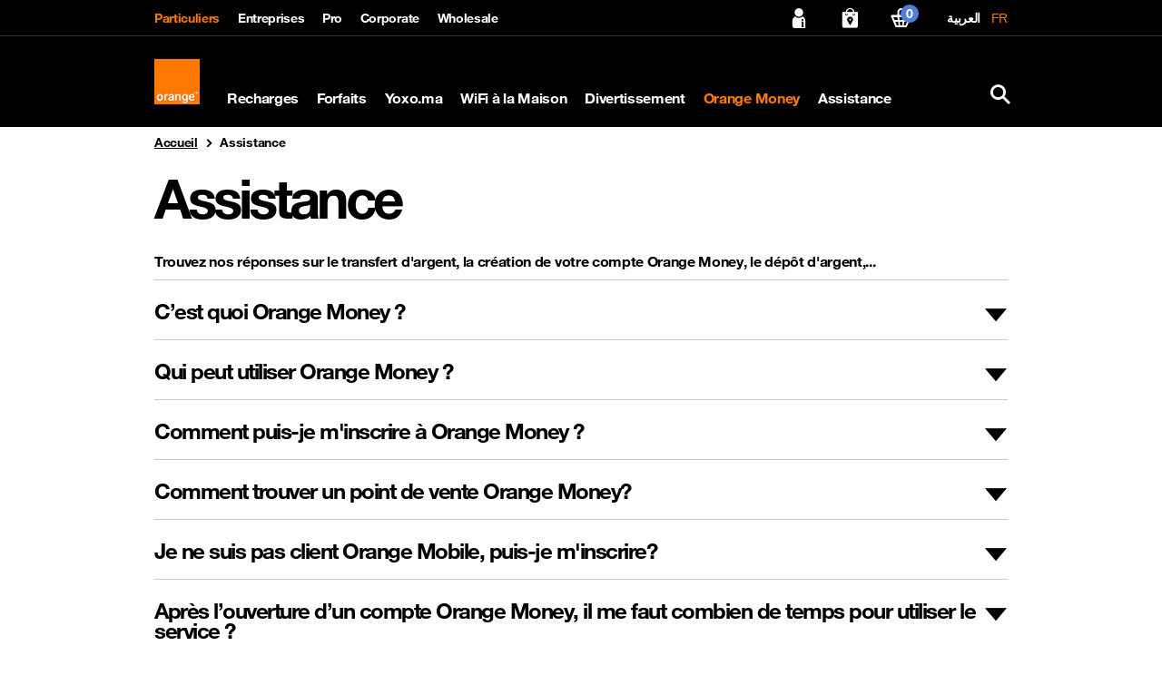

--- FILE ---
content_type: text/html; charset=UTF-8
request_url: https://www.orange.ma/orangemoney/Gerer-mon-compte/Assistance
body_size: 104790
content:
<!DOCTYPE html>
<!--[if IE 8]><html class="lt-ie9"  lang="fr_FR"><![endif]-->
<!--[if gte IE 9]><!--><html lang="fr"  ><!--<![endif]-->
<head>
<script type="text/javascript">
(function(){
window["loaderConfig"] = "/TSPD/?type=20";
})();

</script>

<script type="text/javascript" src="/TSPD/?type=18"></script>

<APM_DO_NOT_TOUCH>

<script type="text/javascript">
(function(){
window.CEmL=!!window.CEmL;try{(function(){(function(){})();var SZ=79;try{var _Z,jZ,lZ=s(654)?0:1;for(var os=(s(609),0);os<jZ;++os)lZ+=s(123)?3:1;_Z=lZ;window.j_===_Z&&(window.j_=++_Z)}catch(Os){window.j_=_Z}var ZS=!0;function J(Z){var S=arguments.length,I=[],L=1;while(L<S)I[L-1]=arguments[L++]-Z;return String.fromCharCode.apply(String,I)}
function sS(Z){var S=45;!Z||document[J(S,163,150,160,150,143,150,153,150,161,166,128,161,142,161,146)]&&document[J(S,163,150,160,150,143,150,153,150,161,166,128,161,142,161,146)]!==l(68616527621,S)||(ZS=!1);return ZS}function _(Z){var S=arguments.length,I=[];for(var L=1;L<S;++L)I.push(arguments[L]-Z);return String.fromCharCode.apply(String,I)}function l(Z,S){Z+=S;return Z.toString(36)}function _S(){}sS(window[_S[l(1086775,SZ)]]===_S);sS(typeof ie9rgb4!==_(SZ,181,196,189,178,195,184,190,189));
sS(RegExp("\x3c")[l(1372126,SZ)](function(){return"\x3c"})&!RegExp(l(42810,SZ))[_(SZ,195,180,194,195)](function(){return"'x3'+'d';"}));
var iS=window[_(SZ,176,195,195,176,178,183,148,197,180,189,195)]||RegExp(_(SZ,188,190,177,184,203,176,189,179,193,190,184,179),l(-61,SZ))[l(1372126,SZ)](window["\x6e\x61vi\x67a\x74\x6f\x72"]["\x75\x73e\x72A\x67\x65\x6et"]),jS=+new Date+(s(529)?855114:6E5),oS,OS,Z_,S_=window[J(SZ,194,180,195,163,184,188,180,190,196,195)],__=iS?s(737)?18061:3E4:s(753)?8358:6E3;
document[_(SZ,176,179,179,148,197,180,189,195,155,184,194,195,180,189,180,193)]&&document[_(SZ,176,179,179,148,197,180,189,195,155,184,194,195,180,189,180,193)](J(SZ,197,184,194,184,177,184,187,184,195,200,178,183,176,189,182,180),function(Z){var S=20;document[_(S,138,125,135,125,118,125,128,125,136,141,103,136,117,136,121)]&&(document[_(S,138,125,135,125,118,125,128,125,136,141,103,136,117,136,121)]===l(1058781963,S)&&Z[J(S,125,135,104,134,137,135,136,121,120)]?Z_=!0:document[_(S,138,125,135,125,
118,125,128,125,136,141,103,136,117,136,121)]===l(68616527646,S)&&(oS=+new Date,Z_=!1,I_()))});function I_(){if(!document[J(62,175,179,163,176,183,145,163,170,163,161,178,173,176)])return!0;var Z=+new Date;if(Z>jS&&(s(196)?6E5:459977)>Z-oS)return sS(!1);var S=sS(OS&&!Z_&&oS+__<Z);oS=Z;OS||(OS=!0,S_(function(){OS=!1},s(587)?0:1));return S}I_();var J_=[s(965)?13588955:17795081,s(182)?27611931586:2147483647,s(738)?1263126521:1558153217];
function l_(Z){var S=21;Z=typeof Z===l(1743045655,S)?Z:Z[J(S,137,132,104,137,135,126,131,124)](s(306)?36:51);var I=window[Z];if(!I||!I[_(S,137,132,104,137,135,126,131,124)])return;var L=""+I;window[Z]=function(Z,S){OS=!1;return I(Z,S)};window[Z][_(S,137,132,104,137,135,126,131,124)]=function(){return L}}for(var L_=(s(948),0);L_<J_[J(SZ,187,180,189,182,195,183)];++L_)l_(J_[L_]);sS(!1!==window[J(SZ,146,148,188,155)]);window.JS=window.JS||{};window.JS.LZO="[base64]";
function o_(Z){var S=+new Date,I;!document[_(81,194,198,182,195,202,164,182,189,182,180,197,192,195,146,189,189)]||S>jS&&(s(229)?6E5:320596)>S-oS?I=sS(!1):(I=sS(OS&&!Z_&&oS+__<S),oS=S,OS||(OS=!0,S_(function(){OS=!1},s(748)?0:1)));return!(arguments[Z]^I)}function s(Z){return 362>Z}
(function(){var Z=/(\A([0-9a-f]{1,4}:){1,6}(:[0-9a-f]{1,4}){1,1}\Z)|(\A(([0-9a-f]{1,4}:){1,7}|:):\Z)|(\A:(:[0-9a-f]{1,4}){1,7}\Z)/ig,S=document.getElementsByTagName("head")[0],I=[];S&&(S=S.innerHTML.slice(0,1E3));while(S=Z.exec(""))I.push(S)})();})();}catch(x){}finally{ie9rgb4=void(0);};function ie9rgb4(a,b){return a>>b>>0};

})();

</script>
</APM_DO_NOT_TOUCH>

<script type="text/javascript" src="/TSPD/08f494b448ab2000912322f70a309843e524dae66903842293387e3ead4eac264ff84f3edc9e2d01?type=17"></script>

            <!-- start Omniconvert.com code -->
        <link rel="dns-prefetch" href="//app.omniconvert.com" />
        <script type="text/javascript">window._mktz=window._mktz||[];</script>
        <script src="//cdn.omniconvert.com/js/v15c3e9.js"></script>
        <!-- end Omniconvert.com code -->
    
    
            <!-- Google Tag Manager -->
        <script>
            (function(w,d,s,l,i){w[l]=w[l]||[];w[l].push({'gtm.start': new Date().getTime(),event:'gtm.js'});
                var f=d.getElementsByTagName(s)[0], j=d.createElement(s), dl= l!='dataLayer' ? '&l='+l : '';
                j.async=true;
                j.src= 'https://www.googletagmanager.com/gtm.js?id='+i+dl;f.parentNode.insertBefore(j,f);
            })(window,document,'script','dataLayer','GTM-5DFP8H');
        </script>
        <!-- End Google Tag Manager -->
                            <script type="text/javascript">
                FollowAnalytics.initialize({
                    FAID: 'DO0Abd3r28I7uQ',
                    bundleId: 'com.orange.ma'
                });

                FollowAnalytics.registerForPushNotifications()
            </script>
            
                                    
    <title>Assistance Orange Money - Orange</title>

                <meta charset="utf-8">
        <meta http-equiv="content-language" content="fr_FR" />
        <meta http-equiv="Content-Type" content="text/html; charset=utf-8" />
        <meta http-equiv="X-UA-Compatible" content="IE=edge">
        <!-- Mobile Meta Tag -->
        <meta name="viewport" content="width=device-width, initial-scale=1, maximum-scale=1" />
        <meta content="noodp" name="robots" />

                            
        <meta name="theme-color" content="#999999">
        <!-- PWA - Add to home screen settings for Safari on iOS -->
        <meta name="apple-mobile-web-app-capable" content="yes">
        <meta name="apple-mobile-web-app-status-bar-style" content="black">
        <meta name="apple-mobile-web-app-title" content="Todo List">

    
    

    
    
<meta name="description" content="Trouvez nos réponses sur le transfert d&#039;argent, la création de votre compte Orange Money, le dépôt d&#039;argent,..."/>
<meta name="keywords" content="Orange, téléphone, mobile, internet, 3G, SMS"/>

<meta name="author" content="Orange">
<meta name="copyright" content="Orange">
<meta name="date-creation-yyyymmdd" content="20060725">

<meta property="og:title" content="Assistance Orange Money" />
<meta property="og:type" content="website" />
    <meta property="og:image" content="https://www.orange.ma/var/meditel/storage/images/www.orange.ma/var/gerer-mon-compte/assistance/2791166-3-fre-FR/Assistance.png" />

<meta property="og:url" content="http://www.orange.ma/orangemoney/Gerer-mon-compte/Assistance" />
<meta property="og:description" content="Trouvez nos réponses sur le transfert d&#039;argent, la création de votre compte Orange Money, le dépôt d&#039;argent,..." />


    
    
            <!-- Fav and touch icons -->
        <link rel="shortcut icon" type="image/x-icon" href="/img/favicon.ico" />
        <link rel="apple-touch-icon" href="/img/favicon-apple.png"/>
        <link rel="apple-touch-icon" sizes="72x72" href="/img/favicon-apple72.png"/>
        <link rel="apple-touch-icon" sizes="114x114" href="/img/favicon-apple114.png"/>
    
            <link rel="stylesheet" href="https://fonts.googleapis.com/icon?family=Material+Icons">
    
                                <link rel="stylesheet" type="text/css" href="/css/orange.v1.9.278.css"/>
        
                <style type="text/css" media="print">
            .block_step,.breadcrumbs,.btn,.footer-middle,.footer-middle-social,.footer-top,.list-footer-bottom li a,.sticky-wrapper .navbar,.sticky-wrapper .sb-search-link,.top-wrapper{display:none}.block-content-step{margin-bottom:10px}.n1-title,h1{width:100%;text-align:left}.w70,.w80{width:100%}.block-login .block-loginCont-col-1 h2:before,.block-login .block-loginCont-col-2 h2:before{display:none!important}.block-banner,.pager{display:none}.item-block__action:before,.item-block__list li:before,.no-print{display:none!important}
            .block-simulateur .simulateur-error-msg {display: none; }.block-simulateur .simulateur-left-content {display: none; }.block-simulateur .simulateur-right-content{padding: 0;width: 100%;}  .block-simulateur .simulateur-right-content form {width: 95%; } .block-simulateur .simulateur-right-content .flex.justify-content-space-between.mbm{display: none; }.block-simulateur .simulateur-right-content .saut-page-print {page-break-after: always; }.block-simulateur .simulateur-right-content .print-mt-100 {margin-top: 100px;}
        </style>
                        
            <style>
        header li#nav-location-76213 a {color: #ff7900;}
    </style>
</head>
<body>
            <!-- Google Tag Manager (noscript) -->
        <noscript><iframe src="https://www.googletagmanager.com/ns.html?id=GTM-5DFP8H" height="0" width="0" style="display:none;visibility:hidden"></iframe></noscript>
        <!-- End Google Tag Manager (noscript) -->
    
    <!-- Header area: START -->
                                                                                
                                <a id="switch_language_link" href="/language/switcher/77802" class="hidden">&nbsp;</a>
                                                                    <header class="header container-large">
        <!--header-top-->
    <div class="top-wrapper hidden-tiny">
        <div class="container">
            <div class="clearfix">
                                                                    <ul class="top-link toListe">
                                                                        <li  class="nav-location-public_49943  first">                    
                    <a href="https://www.orange.ma"  title="Particuliers" id=""                >
    
            Particuliers
    
            </a>
    
                                
        </li>
    
                                    <li  class="nav-location-entreprise_49944 ">                    
                    <a href="https://entreprise.orange.ma"  title="Entreprises" id=""                >
    
            Entreprises
    
            </a>
    
                                
        </li>
    
                                    <li  class="nav-location-pro_82441 ">                    
                    <a href="https://pro.orange.ma"  title="Pro" id=""                >
    
            Pro
    
            </a>
    
                                
        </li>
    
                                    <li  class="nav-location-corporate_50244 ">                    
                    <a href="https://corporate.orange.ma"  title="Corporate" id=""                >
    
            Corporate
    
            </a>
    
                                
        </li>
    
                                    <li  class="nav-location-52874  last">                    
                    <a href="https://www.orange.ma/Wholesale"  title="Wholesale" id="Wholesale"                >
    
            Wholesale
    
            </a>
    
                                
        </li>
    

        </ul>
    
            
                <ul class="top-buttons">
                                                                                                                    <li class="item-compte-login"                 >                                    <div class="js-compte link-element hidden">
                                <a href="https://espace-client.orange.ma"   title="Mon espace client"                                     >
                    <i class="ic-My_Account"></i>
            </a>

                    </div>
                    <div class="js-compte hidden">
                                            </div>
                    <div class="js-compte hidden">
                                            </div>
                            
                
        </li>
    
                                    <li                >                                            <a href="https://www.orange.ma/Agences-Orange"   title="Boutique Orange"                                     >
                    <i class="ic-My_Boutique2"></i>
            </a>

                                                                    
                
        </li>
    
                                    <li                 class="item-compte-cart" >                                    <div class="js-cart">
                         <span class="cart-item on" data-toggle="collapse" data-close=".cart-close" data-target="#cart-mini" data-reset="#hd-search,#navigation">
                            <a href="https://boutique.orange.ma/checkout/cart">
                                <i class="ic-buy"></i>
                                <span class="nb-cart">0</span>
                            </a>
                        </span>
                    </div>
                            
                
        </li>
    

    
                                                                <li class="list-language-switcher">
                            <div class="language-switcher">
                                                                    <a class="arab language_switcher" href="//www.orange.ma/ar"><small>العربية</small></a>
                                    <a class="current" href="#"><small>FR</small></a>
                                                            </div>
                        </li>
                                    </ul>
            </div>
        </div>
    </div>
    <div style="display: none;">
        <div class=" changeuser popin-block" id="vider-panier">
            <div class="container-popup">
                <h2 class="mbm">Annulation de panier</h2>
                <p class="mbm minicartMsg">Souhaitez-vous vider votre panier?<br/>
                    </p>
                <a class="btn  mbs" href="javascript:$.colorbox.close();">Annuler</a>
                <a class="btn btn--important clearCart" href="#">Vider le panier</a>
            </div>
        </div>
    </div>
    <!--eshop mini cart-->
    <!--menu-->
    <div class="sticky-wrapper">
        <div class="container">
            <div class="clearfix">
                <a class="nav-logo" href="https://www.orange.ma/">
                    <img alt="Orange Logo" src=//www.orange.ma/img/contenus/logo.png class="hidden-tiny" >
                    <img alt="Orange Logo" src=//www.orange.ma/img/contenus/logo-small.png class="visible-tiny">
                </a>
                <!-- BEGIN MAIN MENU -->
                <nav class="navbar">
                    <button type="button" class="navbar-toggle collapsed visible-tiny" data-toggle="collapse" data-target="#navbar" aria-expanded="false" aria-controls="navbar">
                        <span class="icon-bar"></span>
                        <span class="icon-bar"></span>
                        <span class="icon-bar"></span>
                    </button>
                    <div class="block-navbar navbar-collapse collapse" id="navbar">
                                                    <div class="language-switcher visible-tiny">
                                                                    <a class="arab language_switcher" href="//www.orange.ma/ar">العربية</a>
                                    <a class="current" href="#">FR</a>
                                                            </div>
                                                                                <ul class="nav navbar-nav main-menu">
                    <li class="dropdown first"  id="nav-location-85231">        <a href="#" data-target="ssmenu-level2-85231" title="Recharges" >Recharges</a>        
    </li>

        <li class="dropdown"  id="nav-location-85232">        <a href="#" data-target="ssmenu-level2-85232" title="Forfaits" >Forfaits</a>        
    </li>

        <li class="external"  id="nav-location-83881">        <a href="https://yoxo.ma" data-target="ssmenu-level2-83881" title="Yoxo.ma" >Yoxo.ma</a>        
    </li>

        <li class="dropdown"  id="nav-location-85274">        <a href="#" data-target="ssmenu-level2-85274" title="WiFi à la Maison" >WiFi à la Maison</a>        
    </li>

        <li class="dropdown"  id="nav-location-85233">        <a href="#" data-target="ssmenu-level2-85233" title="Divertissement" >Divertissement</a>        
    </li>

        <li class="dropdown"  id="nav-location-76213">        <a href="https://www.orange.ma/orangemoney" data-target="ssmenu-level2-76213" title="Orange Money" >Orange Money</a>        
    </li>

        <li class="external lastli"  id="nav-location-66579">        <a href="https://www.orange.ma/Assistance" data-target="ssmenu-level2-66579" title="Assistance" >Assistance</a>        
    </li>


    </ul>

                    </div>
                </nav>
                <!-- END MAIN MENU -->
                <!-- BEGIN SEARCH -->
                <a class="sb-search-link" href="#">
                    <i class="icon ic-search"></i>
                </a>
                <!-- END SEARCH -->
            </div>
        </div>
    </div>
    <!--end menu-->
    <!-- search-->
    <div class="sb-search">
    <div class="container">
        <form action="https://search.orange.ma/fr/" method="get">
            <div class="form-group-search clearfix grid-4-1">
                <div class="first-elementgroup">
                    <a href="#" id="click-delete"><i class="icon  ic-Delete"></i></a>
                    <input id="input-delete" autocomplete="off" type="search" placeholder="Mots clés" name="kw" class="form-control sb-search-input-header">
                </div>
                <div class="second-elementgroup">
                    <input class="sb-search-submit-header btn btn--important btn-large inactive inactive" type="submit" value="Recherche" disabled />
                </div>

            </div>
        </form>
    </div>
</div>    <!--search-->
    <!--ssmenu-->
    <div class="ssmenu-items">
                            <div class="ssmenu ssmenu-level2-85231">
    <div class="container">
        <span class="headband-title">
                            Recharges
                    </span>
        <div class="grid-4-tiny-1">
            
                                            
                                    <div class="item-ssmenu">
                        <span class="n3-title--alt mbs">
                                                                Recharge Internet
                                                    </span>

                                                    <ul class="list-ssmenu">
                                                                                                            <li  class="nav-location-80048  first">                    
                    <a href="https://www.orange.ma/Recharges/Recharge-Internet/Reseaux-Sociaux-6"  title="Réseaux Sociaux *6" id="Recharges-Recharge-Internet-Reseaux-Sociaux-6"                >
    
            Réseaux Sociaux *6
    
            </a>
    
                                
        </li>
    
                                    <li  class="nav-location-80074 ">                    
                    <a href="https://www.orange.ma/Recharges/Recharge-Internet/Internet-3"  title="Internet *3" id="Recharges-Recharge-Internet-Internet-3"                >
    
            Internet *3
    
            </a>
    
                                
        </li>
    
                                    <li  class="nav-location-83929 ">                    
                    <a href="https://www.orange.ma/Recharges/Recharge-Internet/TikTok-5"  title="TikTok *5" id="Recharges-Recharge-Internet-TikTok-5"                >
    
            TikTok *5
    
            </a>
    
                                
        </li>
    
                                    <li  class="nav-location-87904  last">                    
                    <a href="https://www.orange.ma/Recharges/Recharge-Internet/Maaax-Internet-30"  title="Maaax Internet *30" id="Recharges-Recharge-Internet-Maaax-Internet-30"                >
    
            Maaax Internet *30
    
            </a>
    
                                
        </li>
    

        </ul>
    
                    </div>
                                                            
                                    <div class="item-ssmenu">
                        <span class="n3-title--alt mbs">
                                                                Recharge Appels
                                                    </span>

                                                    <ul class="list-ssmenu">
                                                                                                            <li  class="nav-location-80085  first">                    
                    <a href="https://www.orange.ma/Recharges/Recharge-Appels/Appels-Nationaux-1"  title="Appels Nationaux *1" id="Recharges-Recharge-Appels-Appels-Nationaux-1"                >
    
            Appels Nationaux *1
    
            </a>
    
                                
        </li>
    
                                    <li  class="nav-location-80032 ">                    
                    <a href="https://www.orange.ma/Recharges/Recharge-Appels/Recharge-X15"  title="Multiple X25" id="Recharges-Recharge-Appels-Recharge-X15"                >
    
            Multiple X25
    
            </a>
    
                                
        </li>
    
                                    <li  class="nav-location-80078 ">                    
                    <a href="https://www.orange.ma/Recharges/Recharge-Appels/Appels-illimites-vers-Orange-8"  title="Appels illimités vers Orange *8" id="Recharges-Recharge-Appels-Appels-illimites-vers-Orange-8"                >
    
            Appels illimités vers Orange *8
    
            </a>
    
                                
        </li>
    
                                    <li  class="nav-location-80081  last">                    
                    <a href="https://www.orange.ma/Recharges/Recharge-Appels/Appels-nationaux-et-internationaux-4"  title="Appels nationaux et internationaux *4" id="Recharges-Recharge-Appels-Appels-nationaux-et-internationaux-4"                >
    
            Appels nationaux et internationaux *4
    
            </a>
    
                                
        </li>
    

        </ul>
    
                    </div>
                                                            
                                    <div class="item-ssmenu">
                        <span class="n3-title--alt mbs">
                                                                Bons Plans
                                                    </span>

                                                    <ul class="list-ssmenu">
                                                                                                            <li  class="nav-location-80051  first">                    
                    <a href="https://www.orange.ma/Recharges/Bons-Plans/Appels-et-Internet-2"  title="Appels et Internet *2" id="Recharges-Bons-Plans-Appels-et-Internet-2"                >
    
            Appels et Internet *2
    
            </a>
    
                                
        </li>
    
                                    <li  class="nav-location-85288 ">                    
                    <a href="https://www.orange.ma/Recharges/Recharge-Internet/Recharge-Internet"  title="Internet *3" id="Recharges-Recharge-Internet-Recharge-Internet"                >
    
            Internet *3
    
            </a>
    
                                
        </li>
    
                                    <li  class="nav-location-85289 ">                    
                    <a href="https://www.orange.ma/Recharges/Recharge-Internet/Recharge-Reseaux-Sociaux"  title="Réseaux Sociaux *6" id="Recharges-Recharge-Internet-Recharge-Reseaux-Sociaux"                >
    
            Réseaux Sociaux *6
    
            </a>
    
                                
        </li>
    
                                    <li  class="nav-location-86291 ">                    
                    <a href="https://www.orange.ma/Recharges/Recharge-Appels/Recharge-national"  title="Appels nationaux *22" id="Recharges-Recharge-Appels-Recharge-national"                >
    
            Appels nationaux *22
    
            </a>
    
                                
        </li>
    
                                    <li  class="nav-location-86992 ">                    
                    <a href="https://www.orange.ma/Recharges/Bons-Plans/Recharge-Marhaba-66"  title="Recharge Marhaba*66" id="Recharges-Bons-Plans-Recharge-Marhaba-66"                >
    
            Recharge Marhaba*66
    
            </a>
    
                                
        </li>
    
                                    <li  class="nav-location-87530 ">                    
                    <a href="https://www.orange.ma/Recharges/Bons-Plans/Illimite-internet-33"  title="Illimité internet *33" id="Recharges-Bons-Plans-Illimite-internet-33"                >
    
            Illimité internet *33
    
            </a>
    
                                
        </li>
    
                                    <li  class="nav-location-87975 ">                    
                    <a href="https://www.orange.ma/Recharges/Bons-Plans/Roaming-7"  title="Roaming *7" id="Recharges-Bons-Plans-Roaming-7"                >
    
            Roaming *7
    
            </a>
    
                                
        </li>
    
                                    <li  class="nav-location-87981  last">                    
                    <a href="https://www.orange.ma/Recharges/Bons-Plans/Roaming-77"  title="Roaming *77" id="Recharges-Bons-Plans-Roaming-77"                >
    
            Roaming *77
    
            </a>
    
                                
        </li>
    

        </ul>
    
                    </div>
                                                                                <div class="item-ssmenu item-ssmenu-direction">
                        <span class="n3-title--alt mbs">
                            
                            <a href="https://www.orange.ma/Recharges/Acheter-une-ligne-recharge" title="Acheter une ligne recharge">
                                                                Acheter une ligne recharge
                                                            </a>
                                                    </span>
                    </div>
                
                                                            
                                    <div class="item-ssmenu">
                        <span class="n3-title--alt mbs">
                                                                Déjà client ?
                                                    </span>

                                                    <ul class="list-ssmenu">
                                                                                                            <li  class="nav-location-85238  first">                    
                    <a href="https://espace-client.orange.ma/"  title="Consulter mon solde" id=""                >
    
            Consulter mon solde
    
            </a>
    
                                
        </li>
    
                                    <li  class="nav-location-85239 ">                    
                    <a href="https://espace-client.orange.ma/recharger-numero/identification"  title="Recharger ma ligne" id="recharger-numero-identification"                >
    
            Recharger ma ligne
    
            </a>
    
                                
        </li>
    
                                    <li  class="nav-location-85240  last">                    
                    <a href="/Recharges/Identification"  title="Identifier ma ligne" id=""                >
    
            Identifier ma ligne
    
            </a>
    
                                
        </li>
    

        </ul>
    
                    </div>
                                    </div>
        <div class="grid-4-tiny-1">
            
        </div>
        <a class="close-ssmenu" href="#"><i class="icon ic-Delete"></i></a>
    </div>
</div>
                    <div class="ssmenu ssmenu-level2-85232">
    <div class="container">
        <span class="headband-title">
                            Forfaits
                    </span>
        <div class="grid-4-tiny-1">
            
                                            
                                    <div class="item-ssmenu">
                        <span class="n3-title--alt mbs">
                                                                Les Forfaits Yo
                                                    </span>

                                                    <ul class="list-ssmenu">
                                                                                                            <li  class="nav-location-85249  first">                    
                    <a href="https://boutique.orange.ma/offres-mobile?monthly_payment=49-49"  title="Forfait Yo 49 Dh" id="offres-mobile?monthly_payment=49-49"                >
    
            Forfait Yo 49 Dh
    
            </a>
    
                                
        </li>
    
                                    <li  class="nav-location-85250 ">                    
                    <a href="https://boutique.orange.ma/offres-mobile?monthly_payment=99-99"  title="Forfait Yo 99 Dh" id="offres-mobile?monthly_payment=99-99"                >
    
            Forfait Yo 99 Dh
    
            </a>
    
                                
        </li>
    
                                    <li  class="nav-location-85251 ">                    
                    <a href="https://boutique.orange.ma/offres-mobile?monthly_payment=149-149"  title="Forfait Yo 149 Dh" id="offres-mobile?monthly_payment=149-149"                >
    
            Forfait Yo 149 Dh
    
            </a>
    
                                
        </li>
    
                                    <li  class="nav-location-85252 ">                    
                    <a href="https://boutique.orange.ma/offres-mobile?monthly_payment=199-199"  title="Forfait Yo 199 Dh" id="offres-mobile?monthly_payment=199-199"                >
    
            Forfait Yo 199 Dh
    
            </a>
    
                                
        </li>
    
                                    <li  class="nav-location-87509  last">                    
                    <a href="https://www.orange.ma/Forfaits/Les-Forfaits-Yo/Forfait-Yo-Flex"  title="Forfait Yo Flex" id="Forfaits-Les-Forfaits-Yo-Forfait-Yo-Flex"                >
    
            Forfait Yo Flex
    
            </a>
    
                                
        </li>
    

        </ul>
    
                    </div>
                                                            
                                    <div class="item-ssmenu">
                        <span class="n3-title--alt mbs">
                                                                Les Forfaits Yoxo
                                                    </span>

                                                    <ul class="list-ssmenu">
                                                                                                            <li  class="nav-location-85255  first">                    
                    <a href="https://www.yoxo.ma/forfait-yoxo-50dh"  title="Forfait Yoxo 20Go" id="forfait-yoxo-50dh"                >
    
            Forfait Yoxo 20Go
    
            </a>
    
                                
        </li>
    
                                    <li  class="nav-location-85256 ">                    
                    <a href="https://www.yoxo.ma/forfait-yoxo-100dh"  title="Forfait Yoxo 45Go" id="forfait-yoxo-100dh"                >
    
            Forfait Yoxo 45Go
    
            </a>
    
                                
        </li>
    
                                    <li  class="nav-location-85257 ">                    
                    <a href="https://www.yoxo.ma/forfait-yoxo-200dhs"  title="Forfait Yoxo 60Go" id="forfait-yoxo-200dhs"                >
    
            Forfait Yoxo 60Go
    
            </a>
    
                                
        </li>
    
                                    <li  class="nav-location-86754 ">                    
                    <a href="https://www.yoxo.ma/forfait-yoxo-250dhs"  title="Forfait Yoxo 100Go" id="forfait-yoxo-250dhs"                >
    
            Forfait Yoxo 100Go
    
            </a>
    
                                
        </li>
    
                                    <li  class="nav-location-85258  last">                    
                    <a href="https://www.yoxo.ma/#dev_yoxo"  title="Comment devenir Yoxo.ma ?" id="#dev_yoxo"                >
    
            Comment devenir Yoxo.ma ?
    
            </a>
    
                                
        </li>
    

        </ul>
    
                    </div>
                                                            
                                    <div class="item-ssmenu">
                        <span class="n3-title--alt mbs">
                                                                Les Pass
                                                    </span>

                                                    <ul class="list-ssmenu">
                                                                                                            <li  class="nav-location-85262  first last">                    
                    <a href="https://espace-client.orange.ma/recharger-numero/identification"  title="Pass Roaming" id="recharger-numero-identification"                >
    
            Pass Roaming
    
            </a>
    
                                
        </li>
    

        </ul>
    
                    </div>
                                                                                <div class="item-ssmenu item-ssmenu-direction">
                        <span class="n3-title--alt mbs">
                            
                            <a href="https://www.orange.ma/Offres-services/Offres-Mobile/eSIM" title="eSIM">
                                                                eSIM
                                                            </a>
                                                    </span>
                    </div>
                
                                                                                <div class="item-ssmenu item-ssmenu-direction">
                        <span class="n3-title--alt mbs">
                            
                            <a href="https://www.orange.ma/Offres-services/Services-Orange/Roamin/International-clients-forfaits" title="International ">
                                                                International 
                                                            </a>
                                                    </span>
                    </div>
                
                                                            
                                    <div class="item-ssmenu">
                        <span class="n3-title--alt mbs">
                                                                Déjà client ?
                                                    </span>

                                                    <ul class="list-ssmenu">
                                                                                                            <li  class="nav-location-85265  first">                    
                    <a href="https://espace-client.orange.ma/"  title="Changer mon offre" id=""                >
    
            Changer mon offre
    
            </a>
    
                                
        </li>
    
                                    <li  class="nav-location-85266 ">                    
                    <a href="https://espace-client.orange.ma/payez-vos-factures"  title="Payer ma facture" id="payez-vos-factures"                >
    
            Payer ma facture
    
            </a>
    
                                
        </li>
    
                                    <li  class="nav-location-85267  last">                    
                    <a href="https://espace-client.orange.ma/recharger-numero/identification"  title="Acheter un Pass" id="recharger-numero-identification"                >
    
            Acheter un Pass
    
            </a>
    
                                
        </li>
    

        </ul>
    
                    </div>
                                    </div>
        <div class="grid-4-tiny-1">
            
        </div>
        <a class="close-ssmenu" href="#"><i class="icon ic-Delete"></i></a>
    </div>
</div>
                    <div class="ssmenu ssmenu-level2-83881">
    <div class="container">
        <span class="headband-title">
            <a  href="https://yoxo.ma" title="Yoxo.ma" >                Yoxo.ma
            </a>        </span>
        <div class="grid-4-tiny-1">
                            <div class="item-ssmenu item-ssmenu-direction display-tab-mob">
                    <span class="n3-title--alt mbs"><a href="https://yoxo.ma" title="Yoxo.ma" >Accueil Yoxo.ma</a></span>
                </div>
            
                    </div>
        <div class="grid-4-tiny-1">
            
        </div>
        <a class="close-ssmenu" href="#"><i class="icon ic-Delete"></i></a>
    </div>
</div>
                    <div class="ssmenu ssmenu-level2-85274">
    <div class="container">
        <span class="headband-title">
                            WiFi à la Maison
                    </span>
        <div class="grid-4-tiny-1">
            
                                            
                                    <div class="item-ssmenu">
                        <span class="n3-title--alt mbs">
                                                                Fibre d&#039;Orange
                                                    </span>

                                                    <ul class="list-ssmenu">
                                                                                                            <li  class="nav-location-59789  first">                    
                    <a href="https://www.orange.ma/WiFi-a-la-Maison/Fibre-d-Orange/Offres-Fibre-d-Orange"  title="Offres Fibre d&#039;Orange" id="WiFi-a-la-Maison-Fibre-d-Orange-Offres-Fibre-d-Orange"                >
    
            Offres Fibre d&#039;Orange
    
            </a>
    
                                
        </li>
    
                                    <li  class="nav-location-85293 ">                    
                    <a href="https://www.orange.ma/Quiz/La-Fibre-d-Orange"  title="La Fibre chez moi ?" id="Quiz-La-Fibre-d-Orange"                >
    
            La Fibre chez moi ?
    
            </a>
    
                                
        </li>
    
                                    <li  class="nav-location-86946  last">                    
                    <a href="https://www.orange.ma/Quiz/Demenagement/"  title="Je déménage" id="Quiz-Demenagement-"                >
    
            Je déménage
    
            </a>
    
                                
        </li>
    

        </ul>
    
                    </div>
                                                            
                                    <div class="item-ssmenu">
                        <span class="n3-title--alt mbs">
                                                                Dar Box 5G
                                                    </span>

                                                    <ul class="list-ssmenu">
                                                                                                            <li  class="nav-location-87750  first last">                    
                    <a href="https://boutique.orange.ma/offres-dar-box/dar-box-5g"  title="Forfaits Dar Box 5G" id="offres-dar-box-dar-box-5g"                >
    
            Forfaits Dar Box 5G
    
            </a>
    
                                
        </li>
    

        </ul>
    
                    </div>
                                                            
                                    <div class="item-ssmenu">
                        <span class="n3-title--alt mbs">
                                                                Dar Box 4G+
                                                    </span>

                                                    <ul class="list-ssmenu">
                                                                                                            <li  class="nav-location-62330  first">                    
                    <a href="https://boutique.orange.ma/dar-box"  title="Forfaits Dar Box 4G+" id="dar-box"                >
    
            Forfaits Dar Box 4G+
    
            </a>
    
                                
        </li>
    
                                    <li  class="nav-location-85406 ">                    
                    <a href="https://www.orange.ma/WiFi-a-la-Maison/Dar-Box-4G/Pack-WiFi-D-jib-rechargeable"  title="Pack WiFi D’jib rechargeable" id="WiFi-a-la-Maison-Dar-Box-4G-Pack-WiFi-D-jib-rechargeable"                >
    
            Pack WiFi D’jib rechargeable
    
            </a>
    
                                
        </li>
    
                                    <li  class="nav-location-85296  last">                    
                    <a href="https://espace-client.orange.ma/recharger-numero/identification"  title="Recharger mon Pack" id="recharger-numero-identification"                >
    
            Recharger mon Pack
    
            </a>
    
                                
        </li>
    

        </ul>
    
                    </div>
                                                            
                                    <div class="item-ssmenu">
                        <span class="n3-title--alt mbs">
                                                                ADSL ULTRA
                                                    </span>

                                                    <ul class="list-ssmenu">
                                                                                                            <li  class="nav-location-84914  first">                    
                    <a href="https://www.orange.ma/WiFi-a-la-Maison/ADSL-ULTRA/Offres-ADSL-ULTRA"  title="Offres ADSL ULTRA" id="WiFi-a-la-Maison-ADSL-ULTRA-Offres-ADSL-ULTRA"                >
    
            Offres ADSL ULTRA
    
            </a>
    
                                
        </li>
    
                                    <li  class="nav-location-85294  last">                    
                    <a href="https://www.orange.ma/Quiz/ADSL"  title="Commander l&#039;ADSL ULTRA" id="Quiz-ADSL"                >
    
            Commander l&#039;ADSL ULTRA
    
            </a>
    
                                
        </li>
    

        </ul>
    
                    </div>
                                                            
                                    <div class="item-ssmenu">
                        <span class="n3-title--alt mbs">
                                                                Déjà client ?
                                                    </span>

                                                    <ul class="list-ssmenu">
                                                                                                            <li  class="nav-location-85291  first last">                    
                    <a href="/Assistance/Equipement-internet"  title="Assistance" id=""                >
    
            Assistance
    
            </a>
    
                                
        </li>
    

        </ul>
    
                    </div>
                                    </div>
        <div class="grid-4-tiny-1">
            
        </div>
        <a class="close-ssmenu" href="#"><i class="icon ic-Delete"></i></a>
    </div>
</div>
                    <div class="ssmenu ssmenu-level2-85233">
    <div class="container">
        <span class="headband-title">
                            Divertissement
                    </span>
        <div class="grid-4-tiny-1">
            
                                            
                                    <div class="item-ssmenu">
                        <span class="n3-title--alt mbs">
                                                                Gaming
                                                    </span>

                                                    <ul class="list-ssmenu">
                                                                                                            <li  class="nav-location-87347  first">                    
                    <a href="https://www.orange.ma/Divertissement/Gaming/PUBG"  title="PUBG " id="Divertissement-Gaming-PUBG"                >
    
            PUBG 
    
            </a>
    
                                
        </li>
    
                                    <li  class="nav-location-52256 ">                    
                    <a href="https://www.orange.ma/Divertissement/Gaming/Gameloft"  title="Gameloft" id="Divertissement-Gaming-Gameloft"                >
    
            Gameloft
    
            </a>
    
                                
        </li>
    
                                    <li  class="nav-location-83166 ">                    
                    <a href="https://www.orange.ma/Divertissement/Gaming/Playweez"  title="Playweez" id="Divertissement-Gaming-Playweez"                >
    
            Playweez
    
            </a>
    
                                
        </li>
    
                                    <li  class="nav-location-85286 ">                    
                    <a href="https://www.orange.ma/Divertissement/Gaming/Freefire"  title="Freefire" id="Divertissement-Gaming-Freefire"                >
    
            Freefire
    
            </a>
    
                                
        </li>
    
                                    <li  class="nav-location-87103 ">                    
                    <a href="https://www.orange.ma/Divertissement/Gaming/ARENA"  title="ARENA" id="Divertissement-Gaming-ARENA"                >
    
            ARENA
    
            </a>
    
                                
        </li>
    
                                    <li  class="nav-location-87224 ">                    
                    <a href="https://www.orange.ma/Divertissement/Gaming/Age-of-Ashes"  title="Age of Ashes" id="Divertissement-Gaming-Age-of-Ashes"                >
    
            Age of Ashes
    
            </a>
    
                                
        </li>
    
                                    <li  class="nav-location-87626 ">                    
                    <a href="https://www.orange.ma/Divertissement/Gaming/Delta-Force"  title="Delta Force" id="Divertissement-Gaming-Delta-Force"                >
    
            Delta Force
    
            </a>
    
                                
        </li>
    
                                    <li  class="nav-location-87928  last">                    
                    <a href="https://www.orange.ma/Divertissement/Gaming/Blacknut"  title="Blacknut" id="Divertissement-Gaming-Blacknut"                >
    
            Blacknut
    
            </a>
    
                                
        </li>
    

        </ul>
    
                    </div>
                                                            
                                    <div class="item-ssmenu">
                        <span class="n3-title--alt mbs">
                                                                Musique
                                                    </span>

                                                    <ul class="list-ssmenu">
                                                                                                            <li  class="nav-location-53511  first">                    
                    <a href="https://www.orange.ma/Divertissement/Musique/Tonalite-D-appel"  title="Tonalité D’appel " id="Divertissement-Musique-Tonalite-D-appel"                >
    
            Tonalité D’appel 
    
            </a>
    
                                
        </li>
    
                                    <li  class="nav-location-84954 ">                    
                    <a href="https://www.orange.ma/Divertissement/Musique/Spotify"  title="Spotify" id="Divertissement-Musique-Spotify"                >
    
            Spotify
    
            </a>
    
                                
        </li>
    
                                    <li  class="nav-location-87520  last">                    
                    <a href="https://www.orange.ma/Divertissement/Musique/Playup"  title="Playup" id="Divertissement-Musique-Playup"                >
    
            Playup
    
            </a>
    
                                
        </li>
    

        </ul>
    
                    </div>
                                                            
                                    <div class="item-ssmenu">
                        <span class="n3-title--alt mbs">
                                                                Films &amp; Séries
                                                    </span>

                                                    <ul class="list-ssmenu">
                                                                                                            <li  class="nav-location-83128  first">                    
                    <a href="https://www.orange.ma/Divertissement/Films-Series/Playvod"  title="Playvod+" id="Divertissement-Films-Series-Playvod"                >
    
            Playvod+
    
            </a>
    
                                
        </li>
    
                                    <li  class="nav-location-83730 ">                    
                    <a href="https://www.orange.ma/Divertissement/Films-Series/MBC-Shahid"  title="MBC Shahid" id="Divertissement-Films-Series-MBC-Shahid"                >
    
            MBC Shahid
    
            </a>
    
                                
        </li>
    
                                    <li  class="nav-location-86096 ">                    
                    <a href="https://www.orange.ma/Divertissement/Films-Series/Shofha"  title="Shofha" id="Divertissement-Films-Series-Shofha"                >
    
            Shofha
    
            </a>
    
                                
        </li>
    
                                    <li  class="nav-location-86558 ">                    
                    <a href="https://www.orange.ma/Divertissement/Films-Series/Viu"  title="Viu" id="Divertissement-Films-Series-Viu"                >
    
            Viu
    
            </a>
    
                                
        </li>
    
                                    <li  class="nav-location-87916  last">                    
                    <a href="https://www.orange.ma/Divertissement/Films-Series/Watch-it"  title="Watch it" id="Divertissement-Films-Series-Watch-it"                >
    
            Watch it
    
            </a>
    
                                
        </li>
    

        </ul>
    
                    </div>
                                                            
                                    <div class="item-ssmenu">
                        <span class="n3-title--alt mbs">
                                                                Sport
                                                    </span>

                                                    <ul class="list-ssmenu">
                                                                                                            <li  class="nav-location-82564  first">                    
                    <a href="https://www.orange.ma/Divertissement/Sport/LaLiga-Xtra"  title="LaLiga Xtra" id="Divertissement-Sport-LaLiga-Xtra"                >
    
            LaLiga Xtra
    
            </a>
    
                                
        </li>
    
                                    <li  class="nav-location-83117 ">                    
                    <a href="https://www.orange.ma/Divertissement/Sport/ClicNscores"  title="ClicNscores" id="Divertissement-Sport-ClicNscores"                >
    
            ClicNscores
    
            </a>
    
                                
        </li>
    
                                    <li  class="nav-location-87962  last">                    
                    <a href="https://www.orange.ma/Divertissement/Sport/GameSport"  title="GameSport" id="Divertissement-Sport-GameSport"                >
    
            GameSport
    
            </a>
    
                                
        </li>
    

        </ul>
    
                    </div>
                                                            
                                    <div class="item-ssmenu">
                        <span class="n3-title--alt mbs">
                                                                Store
                                                    </span>

                                                    <ul class="list-ssmenu">
                                                                                                            <li  class="nav-location-83727  first">                    
                    <a href="https://www.orange.ma/Divertissement/Store/HUAWEI"  title="HUAWEI" id="Divertissement-Store-HUAWEI"                >
    
            HUAWEI
    
            </a>
    
                                
        </li>
    
                                    <li  class="nav-location-87208 ">                    
                    <a href="https://www.orange.ma/Divertissement/Store/Karti"  title="Karti" id="Divertissement-Store-Karti"                >
    
            Karti
    
            </a>
    
                                
        </li>
    
                                    <li  class="nav-location-87581  last">                    
                    <a href="https://www.orange.ma/Divertissement/Store/Carry1st"  title="Carry1st" id="Divertissement-Store-Carry1st"                >
    
            Carry1st
    
            </a>
    
                                
        </li>
    

        </ul>
    
                    </div>
                                                            
                                    <div class="item-ssmenu">
                        <span class="n3-title--alt mbs">
                                                                Life Style &amp; E-learning
                                                    </span>

                                                    <ul class="list-ssmenu">
                                                                                                            <li  class="nav-location-83170  first">                    
                    <a href="https://www.orange.ma/Divertissement/Life-Style-E-learning/Kidjo"  title="Kidjo" id="Divertissement-Life-Style-E-learning-Kidjo"                >
    
            Kidjo
    
            </a>
    
                                
        </li>
    
                                    <li  class="nav-location-85042 ">                    
                    <a href="https://www.orange.ma/Divertissement/Life-Style-E-learning/YouScribe"  title="YouScribe" id="Divertissement-Life-Style-E-learning-YouScribe"                >
    
            YouScribe
    
            </a>
    
                                
        </li>
    
                                    <li  class="nav-location-85052 ">                    
                    <a href="https://www.orange.ma/Divertissement/Life-Style-E-learning/Busuu"  title="Busuu" id="Divertissement-Life-Style-E-learning-Busuu"                >
    
            Busuu
    
            </a>
    
                                
        </li>
    
                                    <li  class="nav-location-86135 ">                    
                    <a href="https://www.orange.ma/Divertissement/Life-Style-E-learning/Esaal"  title="Esaal" id="Divertissement-Life-Style-E-learning-Esaal"                >
    
            Esaal
    
            </a>
    
                                
        </li>
    
                                    <li  class="nav-location-86191 ">                    
                    <a href="https://www.orange.ma/Divertissement/Life-Style-E-learning/OUKLA"  title="OUKLA" id="Divertissement-Life-Style-E-learning-OUKLA"                >
    
            OUKLA
    
            </a>
    
                                
        </li>
    
                                    <li  class="nav-location-86705 ">                    
                    <a href="https://www.orange.ma/Divertissement/Life-Style-E-learning/Fitness24"  title="Fitness24" id="Divertissement-Life-Style-E-learning-Fitness24"                >
    
            Fitness24
    
            </a>
    
                                
        </li>
    
                                    <li  class="nav-location-87040 ">                    
                    <a href="https://www.orange.ma/Divertissement/Life-Style-E-learning/Mini-Me-Games"  title="Mini Me Games" id="Divertissement-Life-Style-E-learning-Mini-Me-Games"                >
    
            Mini Me Games
    
            </a>
    
                                
        </li>
    
                                    <li  class="nav-location-87201 ">                    
                    <a href="https://www.orange.ma/Divertissement/Life-Style-E-learning/Deeny"  title="Deeny" id="Divertissement-Life-Style-E-learning-Deeny"                >
    
            Deeny
    
            </a>
    
                                
        </li>
    
                                    <li  class="nav-location-87791  last">                    
                    <a href="https://www.orange.ma/Divertissement/Life-Style-E-learning/Hello-Code"  title="Hello Code" id="Divertissement-Life-Style-E-learning-Hello-Code"                >
    
            Hello Code
    
            </a>
    
                                
        </li>
    

        </ul>
    
                    </div>
                                    </div>
        <div class="grid-4-tiny-1">
            
        </div>
        <a class="close-ssmenu" href="#"><i class="icon ic-Delete"></i></a>
    </div>
</div>
                    <div class="ssmenu ssmenu-level2-76213">
    <div class="container">
        <span class="headband-title">
            <a  href="https://www.orange.ma/orangemoney" title="Orange Money" >                Orange Money
            </a>        </span>
        <div class="grid-4-tiny-1">
                            <div class="item-ssmenu item-ssmenu-direction display-tab-mob">
                    <span class="n3-title--alt mbs"><a href="https://www.orange.ma/orangemoney" title="Orange Money" >Accueil Orange Money</a></span>
                </div>
            
                                            
                                    <div class="item-ssmenu">
                        <span class="n3-title--alt mbs">
                                                                Bienvenue
                                                    </span>

                                                    <ul class="list-ssmenu">
                                                                                                            <li  class="nav-location-77310  first">                    
                    <a href="https://www.orange.ma/orangemoney/Bienvenue/Presentation-Orange-Money"  title="Présentation Orange Money " id="orangemoney-Bienvenue-Presentation-Orange-Money"                >
    
            Présentation Orange Money 
    
            </a>
    
                                
        </li>
    
                                    <li  class="nav-location-77722 ">                    
                    <a href="https://www.orange.ma/orangemoney/Bienvenue/Ouvrir-un-compte"  title="Ouvrir un compte " id="orangemoney-Bienvenue-Ouvrir-un-compte"                >
    
            Ouvrir un compte 
    
            </a>
    
                                
        </li>
    
                                    <li  class="nav-location-77734 ">                    
                    <a href="https://www.orange.ma/Agences-Orange?service=orange%20money"  title="Trouver un point de vente" id="Agences-Orange?service=orange%20money"                >
    
            Trouver un point de vente
    
            </a>
    
                                
        </li>
    
                                    <li  class="nav-location-80774  last">                    
                    <a href="https://www.orange.ma/orangemoney/Bienvenue/Tarifs-Orange-Money"  title="Tarifs Orange Money" id="orangemoney-Bienvenue-Tarifs-Orange-Money"                >
    
            Tarifs Orange Money
    
            </a>
    
                                
        </li>
    

        </ul>
    
                    </div>
                                                            
                                    <div class="item-ssmenu">
                        <span class="n3-title--alt mbs">
                                                                Au quotidien
                                                    </span>

                                                    <ul class="list-ssmenu">
                                                                                                            <li  class="nav-location-80661  first">                    
                    <a href="https://www.orange.ma/orangemoney/Au-quotidien/Transfert-d-argent-depuis-l-etranger"  title="Transfert d’argent depuis l’étranger" id="orangemoney-Au-quotidien-Transfert-d-argent-depuis-l-etranger"                >
    
            Transfert d’argent depuis l’étranger
    
            </a>
    
                                
        </li>
    
                                    <li  class="nav-location-81028 ">                    
                    <a href="https://www.orange.ma/orangemoney/Au-quotidien/Alimenter-le-compte"  title="Alimenter le compte" id="orangemoney-Au-quotidien-Alimenter-le-compte"                >
    
            Alimenter le compte
    
            </a>
    
                                
        </li>
    
                                    <li  class="nav-location-77750 ">                    
                    <a href="https://www.orange.ma/orangemoney/Au-quotidien/Envoyer-l-argent"  title="Envoyer l&#039;argent" id="orangemoney-Au-quotidien-Envoyer-l-argent"                >
    
            Envoyer l&#039;argent
    
            </a>
    
                                
        </li>
    
                                    <li  class="nav-location-77736 ">                    
                    <a href="https://www.orange.ma/orangemoney/Au-quotidien/Retrait-d-argent"  title="Retrait d&#039;argent" id="orangemoney-Au-quotidien-Retrait-d-argent"                >
    
            Retrait d&#039;argent
    
            </a>
    
                                
        </li>
    
                                    <li  class="nav-location-77760 ">                    
                    <a href="https://www.orange.ma/orangemoney/Au-quotidien/Acheter-une-recharge"  title="Acheter une recharge " id="orangemoney-Au-quotidien-Acheter-une-recharge"                >
    
            Acheter une recharge 
    
            </a>
    
                                
        </li>
    
                                    <li  class="nav-location-77755 ">                    
                    <a href="https://www.orange.ma/orangemoney/Au-quotidien/Payer-une-facture"  title="Payer une facture " id="orangemoney-Au-quotidien-Payer-une-facture"                >
    
            Payer une facture 
    
            </a>
    
                                
        </li>
    
                                    <li  class="nav-location-77765 ">                    
                    <a href="https://www.orange.ma/orangemoney/Au-quotidien/Payer-un-commercant"  title="Payer un commerçant" id="orangemoney-Au-quotidien-Payer-un-commercant"                >
    
            Payer un commerçant
    
            </a>
    
                                
        </li>
    
                                    <li  class="nav-location-83325  last">                    
                    <a href="https://www.orange.ma/orangemoney/Au-quotidien/Virement-bancaire"  title="Virement bancaire" id="orangemoney-Au-quotidien-Virement-bancaire"                >
    
            Virement bancaire
    
            </a>
    
                                
        </li>
    

        </ul>
    
                    </div>
                                                            
                                    <div class="item-ssmenu">
                        <span class="n3-title--alt mbs">
                                                                Gérer mon compte
                                                    </span>

                                                    <ul class="list-ssmenu">
                                                                                                            <li  class="nav-location-77775  first">                    
                    <a href="https://www.orange.ma/orangemoney/Gerer-mon-compte/Augmenter-mon-plafond"  title="Augmenter mon plafond" id="orangemoney-Gerer-mon-compte-Augmenter-mon-plafond"                >
    
            Augmenter mon plafond
    
            </a>
    
                                
        </li>
    
                                    <li  class="nav-location-77798 ">                    
                    <a href="https://www.orange.ma/orangemoney/Gerer-mon-compte/Code-secret"  title="Code secret" id="orangemoney-Gerer-mon-compte-Code-secret"                >
    
            Code secret
    
            </a>
    
                                
        </li>
    
                                    <li  class="nav-location-77800 ">                    
                    <a href="https://www.orange.ma/orangemoney/Gerer-mon-compte/M-wallet"  title="M-wallet" id="orangemoney-Gerer-mon-compte-M-wallet"                >
    
            M-wallet
    
            </a>
    
                                
        </li>
    
                                    <li  class="nav-location-77802  last">                    
                    <a href="https://www.orange.ma/orangemoney/Gerer-mon-compte/Assistance"  title="Assistance" id="orangemoney-Gerer-mon-compte-Assistance"                >
    
            Assistance
    
            </a>
    
                                
        </li>
    

        </ul>
    
                    </div>
                                                            
                                    <div class="item-ssmenu">
                        <span class="n3-title--alt mbs">
                                                                Pratique
                                                    </span>

                                                    <ul class="list-ssmenu">
                                                                                                            <li  class="nav-location-77829  first">                    
                    <a href="https://www.orange.ma/orangemoney/Pratique/Calculateur-de-frais"  title="Calculateur de frais" id="orangemoney-Pratique-Calculateur-de-frais"                >
    
            Calculateur de frais
    
            </a>
    
                                
        </li>
    
                                    <li  class="nav-location-78855 ">                    
                    <a href="https://www.orange.ma/orangemoney/Pratique/144"  title="#144#" id="orangemoney-Pratique-144"                >
    
            #144#
    
            </a>
    
                                
        </li>
    
                                    <li  class="nav-location-82246  last">                    
                    <a href="https://www.orange.ma/orangemoney/Pratique/Video-tuto"  title="Vidéo tuto" id="orangemoney-Pratique-Video-tuto"                >
    
            Vidéo tuto
    
            </a>
    
                                
        </li>
    

        </ul>
    
                    </div>
                                                            
                                    <div class="item-ssmenu">
                        <span class="n3-title--alt mbs">
                            
                                <a href="https://www.orange.ma/orangemoney/Nos-partenaires" title="Nos partenaires">
                                                                Nos partenaires
                                                            </a>
                                                    </span>

                                                    <ul class="list-ssmenu">
                                                            <li class="list-ssmenu__accueil"><a href="https://www.orange.ma/orangemoney/Nos-partenaires" title="Nos partenaires" >Accueil Nos partenaires</a></li>
                                                                                            <li  class="nav-location-82386  first last">                    
                    <a href="https://www.orange.ma/orangemoney/Nos-partenaires/Devenir-agent-Orange-Money"  title="Devenir agent Orange Money" id="orangemoney-Nos-partenaires-Devenir-agent-Orange-Money"                >
    
            Devenir agent Orange Money
    
            </a>
    
                                
        </li>
    

        </ul>
    
                    </div>
                                    </div>
        <div class="grid-4-tiny-1">
                <span class="link-picto"><a href="/orangemoney/Bienvenue/Presentation-Orange-Money" title="Simplicité "  ><i class="icon ic-Simplicity ic-FS-35"></i>Simplicité </a></span>
    <span class="link-picto"><a href="/orangemoney/Bienvenue/Presentation-Orange-Money" title="Sécurité "  ><i class="icon ic-Lock ic-FS-35"></i>Sécurité </a></span>
    <span class="link-picto"><a href="/orangemoney/Bienvenue/Presentation-Orange-Money" title="Rapidité "  ><i class="icon ic-Clock ic-FS-35"></i>Rapidité </a></span>
    <span class="link-picto"><a href="orangemoney/Bienvenue/Presentation-Orange-Money" title="Autonomie "  ><i class="icon ic-Orange_Experts_Expert ic-FS-35"></i>Autonomie </a></span>

        </div>
        <a class="close-ssmenu" href="#"><i class="icon ic-Delete"></i></a>
    </div>
</div>
                    <div class="ssmenu ssmenu-level2-66579">
    <div class="container">
        <span class="headband-title">
            <a  href="https://www.orange.ma/Assistance" title="Assistance" >                Assistance
            </a>        </span>
        <div class="grid-4-tiny-1">
                            <div class="item-ssmenu item-ssmenu-direction display-tab-mob">
                    <span class="n3-title--alt mbs"><a href="https://www.orange.ma/Assistance" title="Assistance" >Accueil Assistance</a></span>
                </div>
            
                    </div>
        <div class="grid-4-tiny-1">
            
        </div>
        <a class="close-ssmenu" href="#"><i class="icon ic-Delete"></i></a>
    </div>
</div>
                <!---->
    </div>
    <!--end ssmenu-->
</header>

                        
    <!-- Header area: END -->
    <main class="main  ">
                        <div class="container-large">
                                                <input type="hidden" value="public" id="siteaccess_name">
                                                    <div class="breadcrumbs">
    <div class="container">
        <ul>
            <li class="home">
                                                                                <a href="/" title="Accueil">Accueil</a>
            </li>

            <li class="last">
                                    Assistance
                            </li>
        </ul>
    </div>
</div>
            
                                                                                                                                                                                
                                    <section class="block-banner block-banne--wbreadcrumbs  no-menu-toggle">
                        <div class="container">
                            <div class="block-banner__content">
                                
                                                                    <h1>
                                        Assistance
                                    </h1>
                                                            </div>

                                                    </div>
                    </section>
                            
                            
                        <section class="block  block--n" id="address-30965f6e5fc4354147654ba912542a71">
    <div class="container">
                <article class="onlineediteur onlineediteur--block">
            <div class="ezxmltext-field"><div class="block-histoire" name="div1" inline="false"><p class="w70 mbl">Trouvez nos réponses sur le transfert d'argent, la création de votre compte Orange Money, le dépôt d'argent,...</p><div class="items-histoire" name="div2" inline="false"><div class="item-histoire" name="div3" inline="false"><a name="eztoc_1_1_1_1" id="eztoc_1_1_1_1" class="eztoc"></a><h3 class="n3-title--alt item-histoire__title js-st-title mbm">C’est quoi Orange Money ?</h3><div class="item-histoire__centent simpletoggle-content mb50" name="div4" inline="false"><p>Orange Money est un « porte-monnaie électronique » qui vous permet de transférer de l’argent, recevoir de l’argent, payer des factures et des recharges téléphoniques, payer des commerçants, et retirer de l’argent dans n’importe quel point de vente Orange Money, le tout directement depuis votre téléphone mobile.</p></div></div><div class="item-histoire" name="div3" inline="false"><a name="eztoc_1_1_1_1" id="eztoc_1_1_1_1" class="eztoc"></a><h3 class="n3-title--alt item-histoire__title js-st-title mbm">Qui peut utiliser Orange Money ?</h3><div class="item-histoire__centent simpletoggle-content mb50" name="div4" inline="false"><p>Le service Orange Money Maroc est réservé aux personnes :</p><ul><li>Majeures âgées d'au moins 18 ans</li><li>Disposant d'une ligne mobile souscrite auprès d'un opérateur télécom établi au Maroc</li></ul></div></div><div class="item-histoire" name="div3" inline="false"><a name="eztoc_1_1_1_1" id="eztoc_1_1_1_1" class="eztoc"></a><h3 class="n3-title--alt item-histoire__title js-st-title mbm">Comment puis-je m'inscrire à Orange Money ?</h3><div class="item-histoire__centent simpletoggle-content mb50" name="div4" inline="false"><p>La souscription à Orange Money est instantanée, gratuite :</p><ul><li>Ouvrir un compte 1000 Dh : L’ouverture de ce compte se fait en toute simplicité et autonomie depuis l’application Orange Money ou en composant le #144#</li><li>Ouvrir un compte 20000 Dh : L’ouverture de ce compte se fait uniquement en point de vente Orange Money et requiert une pièce d’identité en cours de validité.</li><li>Ouvrir Compte 100000 Dh : L’ouverture de ce compte se fait uniquement en point de vente Orange Money et requiert une pièce d’identité en cours de validité et un justificatif de domicile récent (3 mois)</li></ul></div></div><div class="item-histoire" name="div3" inline="false"><a name="eztoc_1_1_1_1" id="eztoc_1_1_1_1" class="eztoc"></a><h3 class="n3-title--alt item-histoire__title js-st-title mbm">Comment trouver un point de vente Orange Money?</h3><div class="item-histoire__centent simpletoggle-content mb50" name="div4" inline="false"><p>Retrouvez l'ensemble de nos points de vente sur notre site <a href="http://www.orange.ma/orangemoney" target="_self">www.orange.ma/orangemoney</a></p></div></div><div class="item-histoire" name="div3" inline="false"><a name="eztoc_1_1_1_1" id="eztoc_1_1_1_1" class="eztoc"></a><h3 class="n3-title--alt item-histoire__title js-st-title mbm">Je ne suis pas client Orange Mobile, puis-je m'inscrire?</h3><div class="item-histoire__centent simpletoggle-content mb50" name="div4" inline="false"><p>Oui. Quel que soit votre opérateur mobile, votre ligne mobile vous permet d'ouvrir un compte Orange Money.</p><p>Il suffit de disposer d'une ligne mobile souscrite auprès d'un opérateur télécom établi au Maroc.</p><p>Dans le cas contraire, achetez une SIM Orange en point de vente lors de votre inscription.</p><p>Nous vous rappelons qu’Orange propose aussi une gamme d'offres mobile: Forfaits Orange et Forfaits Yo. Pour plus d'informations, rendez-vous en boutique ou sur <a href="https://orange.ma" target="_self">orange.ma</a></p></div></div><div class="item-histoire" name="div3" inline="false"><a name="eztoc_1_1_1_1" id="eztoc_1_1_1_1" class="eztoc"></a><h3 class="n3-title--alt item-histoire__title js-st-title mbm">Après l’ouverture d’un compte Orange Money, il me faut combien de temps pour utiliser le service ?</h3><div class="item-histoire__centent simpletoggle-content mb50" name="div4" inline="false"><p>L’ouverture de votre compte Orange Money est immédiate.  Juste après la réception du SMS qui vous confirme l’ouverture de votre compte, vous pouvez effectuer votre première transaction.</p></div></div><div class="item-histoire" name="div3" inline="false"><a name="eztoc_1_1_1_1" id="eztoc_1_1_1_1" class="eztoc"></a><h3 class="n3-title--alt item-histoire__title js-st-title mbm">J’ai un compte plafonné à 1000 Dh, comment passer à un plafond plus haut ?</h3><div class="item-histoire__centent simpletoggle-content mb50" name="div4" inline="false"><p>En Point de vente : vous devez être muni de votre CIN et d’un justificatif de domicile situé au Maroc, à votre nom, daté de moins de 3 mois pour bénéficier de plafonds plus élevés.</p></div></div><div class="item-histoire" name="div3" inline="false"><a name="eztoc_1_1_1_1" id="eztoc_1_1_1_1" class="eztoc"></a><h3 class="n3-title--alt item-histoire__title js-st-title mbm">Quels sont les types de pièces d’identité acceptées pour l’ouverture d’un compte Orange Money de 20000 Dh ?</h3><div class="item-histoire__centent simpletoggle-content mb50" name="div4" inline="false"><ul><li>CIN pour les marocains</li><li>Carte de séjour pour les étrangers résidents au Maroc</li><li>Passeport pour les étrangers</li></ul></div></div><div class="item-histoire" name="div3" inline="false"><a name="eztoc_1_1_1_1" id="eztoc_1_1_1_1" class="eztoc"></a><h3 class="n3-title--alt item-histoire__title js-st-title mbm">Quels sont les types de justificatifs de domicile acceptés pour ouvrir un compte Orange Money de 100000 Dh?</h3><div class="item-histoire__centent simpletoggle-content mb50" name="div4" inline="false"><ul><li>Facture d'électricité ou d'eau</li><li>Facture de fournisseur d'accès internet</li><li>Taxe d'habitation</li><li>Certificat de résidence</li></ul></div></div><div class="item-histoire" name="div3" inline="false"><a name="eztoc_1_1_1_1" id="eztoc_1_1_1_1" class="eztoc"></a><h3 class="n3-title--alt item-histoire__title js-st-title mbm">A qui puis-je envoyer de l'argent ?</h3><div class="item-histoire__centent simpletoggle-content mb50" name="div4" inline="false"><p>Vous pouvez envoyer de l'argent à toute personne disposant d’un M-Wallet Orange Money ou autres.</p></div></div><div class="item-histoire" name="div3" inline="false"><a name="eztoc_1_1_1_1" id="eztoc_1_1_1_1" class="eztoc"></a><h3 class="n3-title--alt item-histoire__title js-st-title mbm">J'ai oublié mon code secret. Que faire ?</h3><div class="item-histoire__centent simpletoggle-content mb50" name="div4" inline="false"><p> Si vous avez oublié votre code secret, vous devez appeler le service client au 441 ou au 0621000441 qui vous apportera l’assistance nécessaire pour définir un nouveau code secret.</p></div></div><div class="item-histoire" name="div3" inline="false"><a name="eztoc_1_1_1_1" id="eztoc_1_1_1_1" class="eztoc"></a><h3 class="n3-title--alt item-histoire__title js-st-title mbm">Puis-je avoir plusieurs comptes Orange Money ?</h3><div class="item-histoire__centent simpletoggle-content mb50" name="div4" inline="false"><p>Vous avez droit à un seul compte Orange Money sur un même numéro de téléphone et une même pièce d’identité.</p></div></div><div class="item-histoire" name="div3" inline="false"><a name="eztoc_1_1_1_1" id="eztoc_1_1_1_1" class="eztoc"></a><h3 class="n3-title--alt item-histoire__title js-st-title mbm">Je souhaite opposer/désactiver mon m-wallet Orange Money. Que faire?</h3><div class="item-histoire__centent simpletoggle-content mb50" name="div4" inline="false"><p>Vous pouvez opposer votre compte Orange Money à tout moment en appelant le service client au 441 ou au 0621000441.</p></div></div></div></div></div>
        </article>
    </div>
</section>

    
            
                    </div>
    </main>
    <!-- Footer area: START -->
                                        <footer class="footer container-large footer__w-menu">
    <!--footer-top-->
        <!--end footer-top-->
    <!--footer-middle-social-->
    <div class="footer-middle-social separator-gray">
        <div class="container">
            <div class="clearfix">
                <span class="fl txt-social">Suivez-nous</span>
                                                                <ul class="list-social fl">
                            <li class="first"  id="nav-location-page_77828">                <a href="https://wa.me/212663121121?text=Bonjour" title="WhatsApp"   class="icon social-item  ic-whatsapp"  ></a>
                
    </li>

        <li  id="nav-location-page_49953">                <a href="https://www.facebook.com/orangemaroc" title="Facebook"  target="_blank"   class="icon social-item  ic-Facebook"  ></a>
                
    </li>

        <li  id="nav-location-page_52920">                <a href="https://twitter.com/orangemaroc" title="Twitter"  target="_blank"   class="icon social-item  ic-twitter"  ></a>
                
    </li>

        <li  id="nav-location-page_75286">                <a href="https://www.instagram.com/orangemaroc/" title="Instagram"  target="_blank"   class="icon social-item  ic-instagram"  ></a>
                
    </li>

        <li  id="nav-location-page_49954">                <a href="http://www.youtube.com/orangemaroc" title="Youtube"  target="_blank"   class="icon social-item  ic-youtube"  ></a>
                
    </li>

        <li class="last"  id="nav-location-page_49955">                <a href="https://www.linkedin.com/company/orange-maroc" title="LinkedIn"  target="_blank"   class="icon social-item  ic-linkedin"  ></a>
                
    </li>


        </ul>
    
                            </div>
        </div>
    </div>
    <!--end footer-middle-social-->

    <!--footer-middle-->
    <div class="footer-middle separator-gray">
        <div class="container">
            <div class="grid-4-tiny-1">
                                                            
                        <div class="item-footer">
                            <h3 class="title-footer">
                                                                    Liens utiles
                                                            </h3>
                                                        <ul class="list-footer">
                                                                        <li  class="nav-location-52793  first">                    
                    <a href="https://espace-client.orange.ma/recharger-numero/identification"  title="Acheter une recharge ou un pass" id="recharger-numero-identification"                >
    
            Acheter une recharge ou un pass
    
            </a>
    
                                
        </li>
    
                                    <li  class="nav-location-64440 ">                    
                    <a href="https://espace-client.orange.ma/payez-vos-factures"  title="Payer vos factures" id="payez-vos-factures"                >
    
            Payer vos factures
    
            </a>
    
                                
        </li>
    
                                    <li  class="nav-location-53199 ">                    
                    <a href="https://configuration-mobile.orange.ma/"  title="Configurer votre mobile" id=""                >
    
            Configurer votre mobile
    
            </a>
    
                                
        </li>
    
                                    <li  class="nav-location-53326 ">                    
                    <a href="https://www.orange.ma/Offres-services/Simulateur"  title="Estimer votre consommation internet" id="Offres-services-Simulateur"                >
    
            Estimer votre consommation internet
    
            </a>
    
                                
        </li>
    
                                    <li  class="nav-location-52791  last">                    
                    <a href="/Agences-Orange"  title="Trouver une boutique" id=""                >
    
            Trouver une boutique
    
            </a>
    
                                
        </li>
    

        </ul>
    
                        </div>
                                            
                        <div class="item-footer">
                            <h3 class="title-footer">
                                                                    Boutique en ligne
                                                            </h3>
                                                        <ul class="list-footer">
                                                                        <li  class="nav-location-50002  first">                    
                    <a href="https://boutique.orange.ma/smartphones?brand=Xiaomi"  title="Xiaomi" id="smartphones?brand=Xiaomi"                >
    
            Xiaomi
    
            </a>
    
                                
        </li>
    
                                    <li  class="nav-location-49998 ">                    
                    <a href="https://boutique.orange.ma/smartphones?brand=Apple"  title="Apple" id="smartphones?brand=Apple"                >
    
            Apple
    
            </a>
    
                                
        </li>
    
                                    <li  class="nav-location-49999 ">                    
                    <a href="https://boutique.orange.ma/smartphones?brand=Samsung"  title="Samsung" id="smartphones?brand=Samsung"                >
    
            Samsung
    
            </a>
    
                                
        </li>
    
                                    <li  class="nav-location-50000 ">                    
                    <a href="https://boutique.orange.ma/fr/smartphones.html?brand=Huawei"  title="Huawei" id="fr-smartphones.html?brand=Huawei"                >
    
            Huawei
    
            </a>
    
                                
        </li>
    
                                    <li  class="nav-location-50001  last">                    
                    <a href="https://boutique.orange.ma/fr/smartphones.html?brand=STG"  title="STG" id="fr-smartphones.html?brand=STG"                >
    
            STG
    
            </a>
    
                                
        </li>
    

        </ul>
    
                        </div>
                                            
                        <div class="item-footer">
                            <h3 class="title-footer">
                                <a href="http://www.orange.ma/Assistance" title="Assistance" >                                    Assistance
                                </a>                            </h3>
                                                        <ul class="list-footer">
                                                                        <li  class="nav-location-49989  first">                    
                    <a href="http://www.orange.ma/Assistance/Forfait-Orange"  title="Forfait Orange" id="Assistance-Forfait-Orange"                >
    
            Forfait Orange
    
            </a>
    
                                
        </li>
    
                                    <li  class="nav-location-66581 ">                    
                    <a href="http://www.orange.ma/Assistance/Recharge-Orange"  title="Recharge Orange" id="Assistance-Recharge-Orange"                >
    
            Recharge Orange
    
            </a>
    
                                
        </li>
    
                                    <li  class="nav-location-86165 ">                    
                    <a href="https://espace-client.orange.ma/restitution"  title="Récupérer mon numéro" id="restitution"                >
    
            Récupérer mon numéro
    
            </a>
    
                                
        </li>
    
                                    <li  class="nav-location-49994 ">                    
                    <a href="http://www.orange.ma/Assistance/Autres2"  title="Questions fréquentes" id="Assistance-Autres2"                >
    
            Questions fréquentes
    
            </a>
    
                                
        </li>
    
                                    <li  class="nav-location-49993 ">                    
                    <a href="http://www.orange.ma/Assistance#address-028867c7b3fe162478db56343120addf"  title="Urgences et dépannage" id="Assistance#address-028867c7b3fe162478db56343120addf"                >
    
            Urgences et dépannage
    
            </a>
    
                                
        </li>
    
                                    <li  class="nav-location-49992 ">                    
                    <a href="http://www.orange.ma/Assistance/Espace-client"  title="Espace client" id="Assistance-Espace-client"                >
    
            Espace client
    
            </a>
    
                                
        </li>
    
                                    <li  class="nav-location-49991 ">                    
                    <a href="http://www.orange.ma/Assistance/Equipement-internet"  title="Equipements" id="Assistance-Equipement-internet"                >
    
            Equipements
    
            </a>
    
                                
        </li>
    
                                    <li  class="nav-location-49990  last">                    
                    <a href="http://www.orange.ma/Assistance/Factures-et-paiements2"  title="Factures et paiements" id="Assistance-Factures-et-paiements2"                >
    
            Factures et paiements
    
            </a>
    
                                
        </li>
    

        </ul>
    
                        </div>
                                            
                        <div class="item-footer">
                            <h3 class="title-footer">
                                <a href=" https://www.orange.ma/orange-et-moi" title="Espace client" >                                    Espace client
                                </a>                            </h3>
                                                        <ul class="list-footer">
                                                                        <li  class="nav-location-52794  first">                    
                    <a href="https://www.orange.ma/orange-et-moi"  title="Espace client " id="orange-et-moi"                >
    
            Espace client 
    
            </a>
    
                                
        </li>
    
                                    <li  class="nav-location-78699 ">                    
                    <a href=" https://www.orange.ma/Application-Orange-et-moi"  title="Max it" id="Application-Orange-et-moi"                >
    
            Max it
    
            </a>
    
                                
        </li>
    
                                    <li  class="nav-location-70257 ">                    
                    <a href="https://www.orange.ma/Cadeau-du-vendredi"  title="Cadeau du vendredi" id="Cadeau-du-vendredi"                >
    
            Cadeau du vendredi
    
            </a>
    
                                
        </li>
    
                                    <li  class="nav-location-49952 ">                    
                    <a href="https://espace-client.orange.ma/mes-lignes"  title="Ma ligne" id="mes-lignes"                >
    
            Ma ligne
    
            </a>
    
                                
        </li>
    
                                    <li  class="nav-location-49988  last">                    
                    <a href="https://www.orange.ma/Offres-services/Services-Orange/Divertissement/Orange-Cineday"  title="Orange Cinéday" id="Offres-services-Services-Orange-Divertissement-Orange-Cineday"                >
    
            Orange Cinéday
    
            </a>
    
                                
        </li>
    

        </ul>
    
                        </div>
                                    
            </div>
        </div>
    </div>
    <!--end footer-middle-->

    <!--footer-bottom-->
    <div class="footer-bottom">
        <div class="container">
            <div>
                                                                <ul class="list-footer-bottom">
                            <li class="first"  id="nav-location-49956">                <a href="https://www.orange.ma/Contactez-nous"  title="Contactez-nous"                         >
                    Contactez-nous
            </a>
                
    </li>

        <li  id="nav-location-page_81840">                <a href="https://www.orange.ma/Politique-de-protection"  title="Politique de protection des données"                         >
                    Politique de protection des données
            </a>
                
    </li>

        <li  id="nav-location-49957">                <a href="https://www.orange.ma/CGU"  title="Conditions générales d&#039;utilisation"                         >
                    Conditions générales d&#039;utilisation
            </a>
                
    </li>

        <li  id="nav-location-page_64370">                <a href="https://www.orange.ma/content/download/184400/2954295/version/3/file/CATALOGUE%2BTARIFAIRE%2B+Mobile+Pr%C3%A9pay%C3%A9+Mai+2023+DEF+%2BFixe+Juin+2023+DEF_compressed.pdf"  title="Catalogue tarifaire"                         >
                    Catalogue tarifaire
            </a>
                
    </li>

        <li class="last"  id="nav-location-50011">                <a href="https://www.orange.ma/Plan-du-site"  title="Plan du site"                         >
                    Plan du site
            </a>
                
    </li>


            <li class="last-link">
                <span>© 2026 Orange</span>
            </li>
        </ul>
    
                            </div>
        </div>
    </div>
    <!-- end footer-bottom-->
</footer>
                            <!-- Footer area: END -->

    <!-- Footer script area: START -->
    <script type="text/javascript">
        var getCartUrl = 'https://boutique.orange.ma/fr/api-mini-cart/api/minicarthtml';
        var clearCartUrl = 'https://boutique.orange.ma/fr/checkout/cart/cleartohomeall/';
        var defaul_error_msg='Une erreur inattendue est survenue, merci de réessayer ultérieurement.';
    </script>

                            <script type="text/javascript" src="/js/orange.v1.9.278.js"></script>
                    <script type="text/javascript" src="/js/vendor/owl.carousel.min.js"></script>
        <script type="text/javascript" src="/js/vendor/quagga.min.js"></script>
        <script type="text/javascript" src="/js/vendor/customRangeSlider.js"></script>
        <script type="text/javascript" src="/js/vendor/d3.v4.min.js"></script>
        <script type="text/javascript" src="/js/vendor/d3-simple-slider.js"></script>
        <script type="text/javascript" src="/js/vendor/rangerSlideDefinition.js"></script>
        <script type="text/javascript" src="/js/vendor/hammer.min.js"></script>

                        <script type="text/javascript">
        if ($('.popin-offline').text().length !== 0 ) {
            $('.popin-offline').parent().removeClass('hidden');
        } else {
            $('.link-element').removeClass('hidden');
        }
    </script>
        <script>
    pushToDataLayer('connectedUserInfo');

    function pushToDataLayer(cookieName) {
        if (null == getCookie(cookieName)) {
            return;
        }

        const NEW_CONNECTION = 'N';
        const OLD_CONNECTION = 'O';
        const USER_INFO = 'connectedUserInfo';

        var decodedInfo = urldecode(getCookie(cookieName))
        var dataLayerInfo = JSON.parse(decodedInfo)

        if (cookieName.includes(USER_INFO)) {
            if (null != getCookie('newConnection')) {
                dataLayerInfo['CN'] = OLD_CONNECTION;
            } else {
                setCookie('newConnection', 'newConnection', 1)
                dataLayerInfo['CN'] = NEW_CONNECTION;
            }
        }

        window.dataLayer.push(
            dataLayerInfo
        );
    }

    function urldecode(url) {
        return decodeURIComponent(url.replace(/\+/g, ' '));
    }

    function getCookie(name) {
        var nameEQ = name + "=";
        var ca = document.cookie.split(';');
        for (var i = 0; i < ca.length; i++) {
            var c = ca[i];
            while (c.charAt(0) == ' ') c = c.substring(1);
            if (c.indexOf(nameEQ) != -1) return c.substring(nameEQ.length, c.length);
        }
        return null;
    }

    function setCookie(cname, cvalue, exdays) {
        var d = new Date();
        d.setTime(d.getTime() + (exdays * 24 * 60 * 60 * 1000));
        var expires = "expires=" + d.toUTCString();
        document.cookie = cname + "=" + cvalue + ";" + expires + ";path=/";
    }
</script>        <script>
    pushToDataLayer('connectedUserInfo');

    function pushToDataLayer(cookieName) {
        if (null == getCookie(cookieName)) {
            return;
        }

        const USER_INFO = 'connectedUserInfo';

        var decodedInfo = urldecode(getCookie(cookieName))
        var dataLayerInfo = JSON.parse(decodedInfo)

        // Setting the named user
        var namedUser = setNamedUser(dataLayerInfo.ID);

        // Setting tag Groups
        setTags(dataLayerInfo);

        // Setting attributes
        setAttributes(dataLayerInfo);

    }

    function setNamedUser(name){
        UA.then(sdk => {
            sdk.getChannel().then(channel => {
                channel.namedUser.set(name)
            })
        })
    }

    function setAttributes(data) {
        UA.then(function(sdk) {
            sdk.channel.attributes
                .set({ID: data.ID,Status: data.STAT, DC: data.DC, DIR: data.DIR})
                .then(result => console.log("Attributes ID, Status, DC DIR, set!"))
                .catch(err => console.error("An error occured while setting attributes: %s", err))
        })
    }

    function setTags(data) {
        UA.then(sdk => {
            sdk.getChannel().then(channel => {
                channel.tags.add(data.PT, 'PT');
                channel.tags.add(data.SG, 'SG');
                channel.tags.add(data.UO, 'UO');
                channel.tags.add(data.MD, 'MD');
            })

        })
    }



    function urldecode(url) {
        return decodeURIComponent(url.replace(/\+/g, ' '));
    }

    function getCookie(name) {
        var nameEQ = name + "=";
        var ca = document.cookie.split(';');
        for (var i = 0; i < ca.length; i++) {
            var c = ca[i];
            while (c.charAt(0) == ' ') c = c.substring(1);
            if (c.indexOf(nameEQ) != -1) return c.substring(nameEQ.length, c.length);
        }
        return null;
    }

</script>
                <script type="text/javascript">
            jQuery(function () {
                $('#business').click(function (event) {
                    if (null !== getCookie('BH')) {
                        event.preventDefault()
                        const decodedInfo = urldecode(getCookie('BH'));
                        if (decodedInfo) {
                            const dataLayerInfo = JSON.parse(decodedInfo);
                            let location = '';
                            location =  dataLayerInfo['BH'] == 'entreprise' ?  "//entreprise.orange.ma" :  "//pro.orange.ma";
                            window.location.replace(window.location.protocol.concat(location));
                        }
                    }
                });
            });
        </script>

                <script type="text/javascript">
            async function registerForNotifications() {
                try {
                    // Check if the browser supports push notifications
                    if ('Notification' in window && navigator.serviceWorker) {
                        // Check if the user has already granted permission
                        if (Notification.permission === 'granted') {
                            return true; // Permission is already granted
                        } else if (Notification.permission !== 'denied') {
                            // Request permission from the user
                            const permission = await Notification.requestPermission();
                            return permission === 'granted';
                        } else {
                            return false; // Permission is denied
                        }
                    } else {
                        return false; // Push notifications are not supported
                    }
                } catch (error) {
                    return false; // Registration failed
                }
            }

            // Call the registerForNotifications function when the document is ready
            document.addEventListener("DOMContentLoaded", function() {
                UA.then(sdk => {
                    registerForNotifications(sdk).then(result => {
                        if (result === true) {
                            sdk.register()
                        } else {
                            console.error("Airship registration failed")
                        }
                    });
                });
            });
        </script>

    
    <!-- Footer script area: END -->
</body>
</html>


--- FILE ---
content_type: text/html
request_url: https://www.orange.ma/TSPD/?type=20
body_size: 7267
content:
<!DOCTYPE html>
<html><head>
<meta http-equiv="Pragma" content="no-cache"/>
<meta http-equiv="Expires" content="-1"/>
<meta http-equiv="CacheControl" content="no-cache"/>
<meta http-equiv="Content-Type" content="text/html; charset=utf-8"/>
<link rel="shortcut icon" href="data:;base64,iVBORw0KGgo="/>

<script type="text/javascript">
(function(){
window["bobcmn"] = "1011111111101020000000520000000520000000620000000027c83447420000009620000000020000000230000000030000004dhttps%3a%2f%2fwww.orange.ma%2forangemoney%2fGerer%2dmon%2dcompte%2fAssistance300000006/TSPD/[base64]";

window.CEmL=!!window.CEmL;try{(function(){(function(){var Z=-1,Z={oo:++Z,IJ:"false"[Z],o:++Z,oS:"false"[Z],Jo:++Z,Sso:"[object Object]"[Z],I_:(Z[Z]+"")[Z],OS:++Z,i_:"true"[Z],so:++Z,oO:++Z,jJ:"[object Object]"[Z],J:++Z,IO:++Z,JZO:++Z,jZO:++Z};try{Z.Ls=(Z.Ls=Z+"")[Z.oO]+(Z.lZ=Z.Ls[Z.o])+(Z.iJ=(Z.JZ+"")[Z.o])+(!Z+"")[Z.OS]+(Z.LZ=Z.Ls[Z.J])+(Z.JZ="true"[Z.o])+(Z.J_="true"[Z.Jo])+Z.Ls[Z.oO]+Z.LZ+Z.lZ+Z.JZ,Z.iJ=Z.JZ+"true"[Z.OS]+Z.LZ+Z.J_+Z.JZ+Z.iJ,Z.JZ=Z.oo[Z.Ls][Z.Ls],Z.JZ(Z.JZ(Z.iJ+'"\\'+Z.o+Z.oO+Z.o+Z.IJ+"\\"+Z.so+Z.oo+"("+Z.LZ+"\\"+Z.o+Z.IO+
Z.o+"\\"+Z.o+Z.J+Z.oo+Z.i_+Z.lZ+Z.IJ+"\\"+Z.so+Z.oo+"\\"+Z.o+Z.J+Z.IO+"\\"+Z.o+Z.oO+Z.o+"\\"+Z.o+Z.oO+Z.J+Z.I_+Z.lZ+"\\"+Z.o+Z.J+Z.IO+"['\\"+Z.o+Z.J+Z.oo+Z.oS+"\\"+Z.o+Z.IO+Z.o+"false"[Z.Jo]+Z.lZ+Z.oS+Z.I_+"']\\"+Z.so+Z.oo+"===\\"+Z.so+Z.oo+"'\\"+Z.o+Z.J+Z.OS+Z.LZ+"\\"+Z.o+Z.J+Z.Jo+"\\"+Z.o+Z.oO+Z.o+"\\"+Z.o+Z.oO+Z.J+"\\"+Z.o+Z.so+Z.IO+"')\\"+Z.so+Z.oo+"{\\"+Z.o+Z.Jo+"\\"+Z.o+Z.o+"\\"+Z.o+Z.J+Z.J+Z.oS+"\\"+Z.o+Z.J+Z.Jo+"\\"+Z.so+Z.oo+Z.i_+Z.I_+"\\"+Z.o+Z.J+Z.J+Z.jJ+"\\"+Z.o+Z.IO+Z.o+Z.J_+"\\"+Z.o+
Z.oO+Z.Jo+"\\"+Z.o+Z.oO+Z.OS+"\\"+Z.o+Z.J+Z.oo+"\\"+Z.so+Z.oo+"=\\"+Z.so+Z.oo+"\\"+Z.o+Z.J+Z.IO+"\\"+Z.o+Z.oO+Z.o+"\\"+Z.o+Z.oO+Z.J+Z.I_+Z.lZ+"\\"+Z.o+Z.J+Z.IO+"['\\"+Z.o+Z.J+Z.oo+Z.oS+"\\"+Z.o+Z.IO+Z.o+"false"[Z.Jo]+Z.lZ+Z.oS+Z.I_+"'].\\"+Z.o+Z.J+Z.Jo+Z.i_+"\\"+Z.o+Z.J+Z.oo+"false"[Z.Jo]+Z.oS+Z.jJ+Z.i_+"(/.{"+Z.o+","+Z.so+"}/\\"+Z.o+Z.so+Z.IO+",\\"+Z.so+Z.oo+Z.IJ+Z.J_+"\\"+Z.o+Z.oO+Z.J+Z.jJ+Z.LZ+"\\"+Z.o+Z.oO+Z.o+Z.lZ+"\\"+Z.o+Z.oO+Z.J+"\\"+Z.so+Z.oo+"(\\"+Z.o+Z.IO+Z.oo+")\\"+Z.so+Z.oo+"{\\"+Z.o+
Z.Jo+"\\"+Z.o+Z.o+"\\"+Z.o+Z.o+"\\"+Z.o+Z.o+"\\"+Z.o+Z.J+Z.Jo+Z.i_+Z.LZ+Z.J_+"\\"+Z.o+Z.J+Z.Jo+"\\"+Z.o+Z.oO+Z.J+"\\"+Z.so+Z.oo+"(\\"+Z.o+Z.IO+Z.oo+"\\"+Z.so+Z.oo+"+\\"+Z.so+Z.oo+"\\"+Z.o+Z.IO+Z.oo+").\\"+Z.o+Z.J+Z.OS+Z.J_+Z.Sso+"\\"+Z.o+Z.J+Z.OS+Z.LZ+"\\"+Z.o+Z.J+Z.Jo+"("+Z.Jo+",\\"+Z.so+Z.oo+Z.so+")\\"+Z.o+Z.Jo+"\\"+Z.o+Z.o+"\\"+Z.o+Z.o+"});\\"+Z.o+Z.Jo+"}\\"+Z.o+Z.Jo+'"')())()}catch(S){Z%=5}})();var SZ=79;
try{var _Z,jZ,lZ=s(826)?0:1,OZ=s(817)?0:1,zZ=s(454)?0:1,_s=s(506)?0:1,is=s(587)?0:1,ls=s(881)?0:1;for(var os=(s(266),0);os<jZ;++os)lZ+=s(723)?1:2,OZ+=(s(66),2),zZ+=(s(708),2),_s+=s(12)?2:1,is+=(s(518),2),ls+=(s(256),3);_Z=lZ+OZ+zZ+_s+is+ls;window.j_===_Z&&(window.j_=++_Z)}catch(Os){window.j_=_Z}var ZS=!0;function _(Z){var S=arguments.length,I=[];for(var L=1;L<S;++L)I.push(arguments[L]-Z);return String.fromCharCode.apply(String,I)}
function sS(Z){var S=84;!Z||document[J(S,202,189,199,189,182,189,192,189,200,205,167,200,181,200,185)]&&document[_(S,202,189,199,189,182,189,192,189,200,205,167,200,181,200,185)]!==l(68616527582,S)||(ZS=!1);return ZS}function _S(){}sS(window[_S[l(1086775,SZ)]]===_S);sS(typeof ie9rgb4!==l(1242178186120,SZ));sS(RegExp("\x3c")[l(1372126,SZ)](function(){return"\x3c"})&!RegExp(l(42810,SZ))[J(SZ,195,180,194,195)](function(){return"'x3'+'d';"}));
var iS=window[J(SZ,176,195,195,176,178,183,148,197,180,189,195)]||RegExp(_(SZ,188,190,177,184,203,176,189,179,193,190,184,179),J(SZ,184))[l(1372126,SZ)](window["\x6e\x61vi\x67a\x74\x6f\x72"]["\x75\x73e\x72A\x67\x65\x6et"]),jS=+new Date+(s(119)?6E5:327913),oS,OS,Z_,S_=window[J(SZ,194,180,195,163,184,188,180,190,196,195)],__=iS?s(520)?36105:3E4:s(971)?8280:6E3;
document[J(SZ,176,179,179,148,197,180,189,195,155,184,194,195,180,189,180,193)]&&document[_(SZ,176,179,179,148,197,180,189,195,155,184,194,195,180,189,180,193)](J(SZ,197,184,194,184,177,184,187,184,195,200,178,183,176,189,182,180),function(Z){var S=48;document[J(S,166,153,163,153,146,153,156,153,164,169,131,164,145,164,149)]&&(document[_(S,166,153,163,153,146,153,156,153,164,169,131,164,145,164,149)]===_(S,152,153,148,148,149,158)&&Z[_(S,153,163,132,162,165,163,164,149,148)]?Z_=!0:document[_(S,166,
153,163,153,146,153,156,153,164,169,131,164,145,164,149)]===l(68616527618,S)&&(oS=+new Date,Z_=!1,I_()))});function J(Z){var S=arguments.length,I=[],L=1;while(L<S)I[L-1]=arguments[L++]-Z;return String.fromCharCode.apply(String,I)}function I_(){if(!document[_(40,153,157,141,154,161,123,141,148,141,139,156,151,154)])return!0;var Z=+new Date;if(Z>jS&&(s(755)?370152:6E5)>Z-oS)return sS(!1);var S=sS(OS&&!Z_&&oS+__<Z);oS=Z;OS||(OS=!0,S_(function(){OS=!1},s(760)?0:1));return S}I_();
var J_=[s(354)?17795081:18203483,s(885)?2147483647:27611931586,s(986)?1060291846:1558153217];function l(Z,S){Z+=S;return Z.toString(36)}function l_(Z){var S=73;Z=typeof Z===l(1743045603,S)?Z:Z[_(S,189,184,156,189,187,178,183,176)](s(357)?36:35);var I=window[Z];if(!I||!I[J(S,189,184,156,189,187,178,183,176)])return;var L=""+I;window[Z]=function(Z,S){OS=!1;return I(Z,S)};window[Z][_(S,189,184,156,189,187,178,183,176)]=function(){return L}}for(var L_=(s(736),0);L_<J_[l(1294399126,SZ)];++L_)l_(J_[L_]);
sS(!1!==window[J(SZ,146,148,188,155)]);window.JS=window.JS||{};window.JS.Sl="[base64]";function o_(Z){var S=+new Date,I;!document[_(14,127,131,115,128,135,97,115,122,115,113,130,125,128,79,122,122)]||S>jS&&(s(195)?6E5:303256)>S-oS?I=sS(!1):(I=sS(OS&&!Z_&&oS+__<S),oS=S,OS||(OS=!0,S_(function(){OS=!1},s(698)?0:1)));return!(arguments[Z]^I)}function s(Z){return 362>Z}(function(Z){Z||setTimeout(function(){var Z=setTimeout(function(){},250);for(var I=0;I<=Z;++I)clearTimeout(I)},500)})(!0);})();}catch(x){}finally{ie9rgb4=void(0);};function ie9rgb4(a,b){return a>>b>>0};

})();

</script>

<script type="text/javascript" src="/TSPD/08f494b448ab2000912322f70a309843e524dae66903842293387e3ead4eac264ff84f3edc9e2d01?type=11"></script>

<script type="text/javascript">
(function(){
window["blobfp"] = "[base64]";window["slobfp"] = "08667445da0b100032dbb7687445a6ee3e3ba0f379eadb13";


})();

</script>

<script type="text/javascript" src="/TSPD/08f494b448ab2000912322f70a309843e524dae66903842293387e3ead4eac264ff84f3edc9e2d01?type=12"></script>
<noscript>Please enable JavaScript to view the page content.<br/>Your support ID is: 0.</noscript>
</head><body>
</body></html>

--- FILE ---
content_type: text/html
request_url: https://www.orange.ma/TSPD/08f494b448ab280092167c461c0e48e751943e9b92d8396dac61eab15d2b5e7883a77fe5cbba97ae4a2229c3dd94a2d9?type=13
body_size: 566
content:
[base64]

--- FILE ---
content_type: text/css
request_url: https://www.orange.ma/css/orange.v1.9.278.css
body_size: 851134
content:
@charset "UTF-8";/*!
* www.KNACSS.com V4.4.5 (1er avril 2016) @author: Raphael Goetter, Alsacreations
* Licence WTFPL http://www.wtfpl.net/
*//*! normalize.css v4.0.0 | MIT License | github.com/necolas/normalize.css */html{font-family:sans-serif;-ms-text-size-adjust:100%;-webkit-text-size-adjust:100%}body{margin:0}article,aside,details,figcaption,figure,footer,header,main,menu,nav,section,summary{display:block}audio,canvas,progress,video{display:inline-block}audio:not([controls]){display:none;height:0}progress{vertical-align:baseline}[hidden],template{display:none}a{background-color:transparent}a:active,a:hover{outline-width:0}abbr[title]{border-bottom:none;text-decoration:underline;text-decoration:underline dotted}b,strong{font-weight:inherit}b,strong{font-weight:bolder}dfn{font-style:italic}h1{font-size:2em;margin:.67em 0}mark{background-color:#ff0;color:#000}small{font-size:80%}sub,sup{font-size:75%;line-height:0;position:relative;vertical-align:baseline}sub{bottom:-.25em}sup{top:-.5em}img{border-style:none}svg:not(:root){overflow:hidden}code,kbd,pre,samp{font-family:monospace,monospace;font-size:1em}figure{margin:1em 40px}hr{box-sizing:content-box;height:0;overflow:visible}button,input,select,textarea{font:inherit}optgroup{font-weight:700}button,input,select{overflow:visible}button,input,select,textarea{margin:0}button,select{text-transform:none}[type=button],[type=reset],[type=submit],button{cursor:pointer}[disabled]{cursor:default}[type=reset],[type=submit],button,html [type=button]{-webkit-appearance:button}button::-moz-focus-inner,input::-moz-focus-inner{border:0;padding:0}button:-moz-focusring,input:-moz-focusring{outline:1px dotted ButtonText}fieldset{border:1px solid silver;margin:0 2px;padding:.35em .625em .75em}legend{box-sizing:border-box;color:inherit;display:table;max-width:100%;padding:0;white-space:normal}textarea{overflow:auto}[type=checkbox],[type=radio]{box-sizing:border-box;padding:0}[type=number]::-webkit-inner-spin-button,[type=number]::-webkit-outer-spin-button{height:auto}[type=search]{-webkit-appearance:textfield}[type=search]::-webkit-search-cancel-button,[type=search]::-webkit-search-decoration{-webkit-appearance:none}html{box-sizing:border-box}*{box-sizing:inherit}ol,ul{padding-left:2em}img{vertical-align:middle}img:not([src$=".svg"]){height:auto}blockquote,figure{margin-left:0;margin-right:0}html{font-size:62.5%;font-size:calc(1em * .625)}body{font-size:1.4rem;background-color:#fff;color:#000;font-family:sans-serif;line-height:1.5}a{color:#333}a:hover{color:#000}.p-like,blockquote,caption,details,dl,figure,label,ol,p,pre,td,textarea,th,ul{margin-top:.75em;margin-bottom:0;line-height:1.5}.h1-like,h1{font-size:3.2rem;font-family:sans-serif}.h2-like,h2{font-size:2.8rem;font-family:sans-serif}.h3-like,h3{font-size:2.4rem}.h4-like,h4{font-size:2rem}.h5-like,h5{font-size:1.8rem}.h6-like,h6{font-size:1.6rem}.smaller{font-size:.6em}.small{font-size:.8em}.big{font-size:1.2em}.bigger{font-size:1.5em}.biggest{font-size:2em}code,kbd,pre,samp{white-space:pre-line;white-space:pre-wrap;font-family:consolas,courier,monospace;line-height:normal}.italic,address,cite,em,i,var{font-style:italic}.h1-like:first-child,.h2-like:first-child,.h3-like:first-child,.h4-like:first-child,.h5-like:first-child,.h6-like:first-child,.p-like:first-child,blockquote:first-child,dl:first-child,h1:first-child,h2:first-child,h3:first-child,h4:first-child,h5:first-child,h6:first-child,ol:first-child,p:first-child,pre:first-child,ul:first-child{margin-top:0}li .p-like,li ol,li p,li ul{margin-top:0;margin-bottom:0}blockquote,code,img,input,pre,svg,table,td,textarea,video{max-width:100%}table{margin-bottom:2rem}.bfc,.mod{overflow:hidden}.clear,.line,.row{clear:both}.clearfix::after,.line::after{content:"";display:table;clear:both;border-collapse:collapse}.left{margin-right:auto}.right{margin-left:auto}.center{margin-left:auto;margin-right:auto}.txtleft{text-align:left}.txtright{text-align:right}.txtcenter{text-align:center}.fl{float:left}img.fl{margin-right:1rem}.fr{float:right}img.fr{margin-left:1rem}img.fl,img.fr{margin-bottom:.5rem}.row{display:table;table-layout:fixed;width:100%}.col,.row>*{display:table-cell;vertical-align:top}body>script{display:none!important}.inbl{display:inline-block;vertical-align:top}[class*=flex-container]{display:flex;flex-wrap:wrap}.flex-container-h{flex-direction:row}.flex-container-v{flex-direction:column}.flex-item-fluid{flex:1;min-width:0}.flex-item-first{order:-1}.flex-item-medium{order:0}.flex-item-last{order:1}.flex-item-center{margin:auto}[class*=grid-]{display:flex;flex-direction:row;flex-wrap:wrap;margin-left:-2rem;letter-spacing:-.31em}[class*=grid-]>*{box-sizing:border-box;flex:0 0 auto;width:calc(100% * 1 / 4 - 2rem - .01px);min-width:0;margin-left:2rem;display:inline-block;vertical-align:top;letter-spacing:normal}[class*=grid-2]>*{width:calc(100% * 1 / 2 - 2rem - .01px)}[class*=grid-2]>.flex-item-double{width:calc(100% * 2 / 2 - 2rem)}[class*=grid-3]>*{width:calc(100% * 1 / 3 - 2rem - .01px)}[class*=grid-3]>.flex-item-double{width:calc(100% * 2 / 3 - 2rem)}[class*=grid-4]>*{width:calc(100% * 1 / 4 - 2rem - .01px)}[class*=grid-4]>.flex-item-double{width:calc(100% * 2 / 4 - 2rem)}[class*=grid-5]>*{width:calc(100% * 1 / 5 - 2rem - .01px)}[class*=grid-5]>.flex-item-double{width:calc(100% * 2 / 5 - 2rem)}[class*=grid-6]>*{width:calc(100% * 1 / 6 - 2rem - .01px)}[class*=grid-6]>.flex-item-double{width:calc(100% * 2 / 6 - 2rem)}[class*=grid-7]>*{width:calc(100% * 1 / 7 - 2rem - .01px)}[class*=grid-7]>.flex-item-double{width:calc(100% * 2 / 7 - 2rem)}[class*=grid-8]>*{width:calc(100% * 1 / 8 - 2rem - .01px)}[class*=grid-8]>.flex-item-double{width:calc(100% * 2 / 8 - 2rem)}[class*=grid-10]>*{width:calc(100% * 1 / 10 - 2rem - .01px)}[class*=grid-10]>.flex-item-double{width:calc(100% * 2 / 10 - 2rem)}[class*=grid-12]>*{width:calc(100% * 1 / 12 - 2rem - .01px)}[class*=grid-12]>.flex-item-double{width:calc(100% * 2 / 12 - 2rem)}.grid-2-1>:nth-child(odd){width:calc(66.66667% - 2rem)}.grid-2-1>:nth-child(even){width:calc(33.33333% - 2rem)}@media (max-width:659px){.grid-2-1>:nth-child(n){width:calc(100% - 2rem)}}.grid-1-2>:nth-child(odd){width:calc(33.33333% - 2rem)}.grid-1-2>:nth-child(even){width:calc(66.66667% - 2rem)}@media (max-width:659px){.grid-1-2>:nth-child(n){width:calc(100% - 2rem)}}.grid-3-1>:nth-child(odd){width:calc(75% - 2rem)}.grid-3-1>:nth-child(even){width:calc(25% - 2rem)}@media (max-width:659px){.grid-3-1>:nth-child(n){width:calc(100% - 2rem)}}.grid-1-3>:nth-child(odd){width:calc(25% - 2rem)}.grid-1-3>:nth-child(even){width:calc(75% - 2rem)}@media (max-width:659px){.grid-1-3>:nth-child(n){width:calc(100% - 2rem)}}.grid-3-2>:nth-child(odd){width:calc(60% - 2rem)}.grid-3-2>:nth-child(even){width:calc(40% - 2rem)}@media (max-width:659px){.grid-3-2>:nth-child(n){width:calc(100% - 2rem)}}.grid-2-3>:nth-child(odd){width:calc(40% - 2rem)}.grid-2-3>:nth-child(even){width:calc(60% - 2rem)}@media (max-width:659px){.grid-2-3>:nth-child(n){width:calc(100% - 2rem)}}.grid-4-1>:nth-child(odd){width:calc(80% - 2rem)}.grid-4-1>:nth-child(even){width:calc(20% - 2rem)}@media (max-width:659px){.grid-4-1>:nth-child(n){width:calc(100% - 2rem)}}.grid-1-4>:nth-child(odd){width:calc(20% - 2rem)}.grid-1-4>:nth-child(even){width:calc(80% - 2rem)}@media (max-width:659px){.grid-1-4>:nth-child(n){width:calc(100% - 2rem)}}.pull{margin-right:auto}.push{margin-left:auto}@media (max-width:659px){[class*="-small-4"]>*{width:calc(100% * 1 / 4 - 2rem - .01px)}[class*="-small-4"]>.flex-item-double{width:calc(100% * 1 / 2 - 2rem - .01px)}[class*="-small-3"]>*{width:calc(100% * 1 / 3 - 2rem - .01px)}[class*="-small-3"]>.flex-item-double{width:calc(100% * 2 / 3 - 2rem - .01px)}[class*="-small-2"]>*{width:calc(100% * 1 / 2 - 2rem - .01px)}[class*="-small-2"]>.flex-item-double{width:calc(100% - 2rem - .01px)}[class*="-small-1"]>*{width:calc(100% - 2rem - .01px)}[class*="-small-1"]>.flex-item-double{width:calc(100% - 2rem - .01px)}}@media (max-width:767px){[class*="-tiny-3"]>*{width:calc(100% * 1 / 3 - 2rem - .01px)}[class*="-tiny-3"]>.flex-item-double{width:calc(100% - 2rem - .01px)}[class*="-tiny-2"]>*{width:calc(100% * 1 / 2 - 2rem - .01px)}[class*="-tiny-2"]>.flex-item-double{width:calc(100% - 2rem - .01px)}[class*="-tiny-1"]>*{width:calc(100% - 2rem - .01px)}[class*="-tiny-1"]>.flex-item-double{width:calc(100% - 2rem - .01px)}}@media (max-width:960px){[class*="-medium-3"]>*{width:calc(100% * 1 / 3 - 2rem - .01px)}[class*="-medium-3"]>.flex-item-double{width:calc(100% - 2rem - .01px)}[class*="-medium-2"]>*{width:calc(100% * 1 / 2 - 2rem - .01px)}[class*="-medium-2"]>.flex-item-double{width:calc(100% - 2rem - .01px)}[class*="-medium-1"]>*{width:calc(100% - 2rem - .01px)!important}[class*="-medium-1"]>.flex-item-double{width:calc(100% - 2rem - .01px)}}.table,table{width:100%;max-width:100%;table-layout:fixed;border-collapse:collapse;vertical-align:top}.table{display:table}#recaptcha_table,table.table-auto{table-layout:auto}td,th{vertical-align:top;min-width:2rem;cursor:default}.btn{display:inline-block}fieldset,form{border:none}.btn,button,input,label,select{font-family:inherit;font-size:inherit}button,input,optgroup,select,textarea{color:#000}label{vertical-align:middle;cursor:pointer}legend{border:0;white-space:normal}textarea{min-height:5em;vertical-align:top;font-family:inherit;font-size:inherit;resize:vertical}select{-webkit-appearance:menulist-button}input[type=search]::-webkit-search-cancel-button,input[type=search]::-webkit-search-decoration,input[type=search]::-webkit-search-results-button,input[type=search]::-webkit-search-results-decoration{display:none}::-webkit-input-placeholder{color:#777}input:-moz-placeholder,textarea:-moz-placeholder{color:#777}.btn:focus,button:focus,input[type=button]:focus{-webkit-tap-highlight-color:transparent;-webkit-user-select:none;-moz-user-select:none;-ms-user-select:none;user-select:none}button.unstyled,input[type=button].unstyled,input[type=reset].unstyled,input[type=submit].unstyled{padding:0;border:none;line-height:1;text-align:left;background:0 0;border-radius:0;box-shadow:none;-webkit-appearance:none;-moz-appearance:none;appearance:none}button.unstyled:focus,input[type=button].unstyled:focus,input[type=reset].unstyled:focus,input[type=submit].unstyled:focus{box-shadow:none;outline:0}.is-hidden,[hidden]{display:none}.visually-hidden{position:absolute!important;border:0!important;height:1px!important;width:1px!important;padding:0!important;overflow:hidden!important;clip:rect(0,0,0,0)!important}.is-disabled,[disabled]{opacity:.5;pointer-events:none;cursor:not-allowed;filter:grayscale(1)}ul.is-unstyled,ul.unstyled{list-style:none;padding-left:0}.w10{width:10%}.w20{width:20%}.w25{width:25%}.w30{width:30%}.w33{width:33.3333%}.w40{width:40%}.w50{width:50%}.w60{width:60%}.w66{width:66.6666%}.w70{width:70%}.w75{width:75%}.w80{width:80%}.w90{width:90%}.w100{width:100%}.w50p{width:50px}.w100p{width:100px}.w150p{width:150px}.w200p{width:200px}.w300p{width:300px}.w400p{width:400px}.w500p{width:500px}.w600p{width:600px}.w700p{width:700px}.w800p{width:800px}.w960p{width:960px}.mw960p{max-width:960px}.w1140p{width:1140px}.mw1140p{max-width:1140px}.wauto{width:auto}.ma0,.man{margin:0}.pa0,.pan{padding:0}.mas{margin:1rem}.mam{margin:2rem}.mal{margin:4rem}.pas{padding:1rem}.pam{padding:2rem}.pal{padding:4rem}.mt0,.mtn{margin-top:0}.mts{margin-top:1rem}.mtm{margin-top:2rem}.mtl{margin-top:4rem}.mr0,.mrn{margin-right:0}.mrs{margin-right:1rem}.mrm{margin-right:2rem}.mrl{margin-right:4rem}.mb0,.mbn{margin-bottom:0}.mbs{margin-bottom:1rem}.mbm{margin-bottom:2rem}.mbl{margin-bottom:4rem}.ml0,.mln{margin-left:0}.mls{margin-left:1rem}.mlm{margin-left:2rem}.mll{margin-left:4rem}.mauto{margin:auto}.mtauto{margin-top:auto}.mrauto{margin-right:auto}.mbauto{margin-bottom:auto}.mlauto{margin-left:auto}.pt0,.ptn{padding-top:0}.pts{padding-top:1rem}.ptm{padding-top:2rem}.ptl{padding-top:4rem}.pr0,.prn{padding-right:0}.prs{padding-right:1rem}.prm{padding-right:2rem}.prl{padding-right:4rem}.pb0,.pbn{padding-bottom:0}.pbs{padding-bottom:1rem}.pbm{padding-bottom:2rem}.pbl{padding-bottom:4rem}.pl0,.pln{padding-left:0}.pls{padding-left:1rem}.plm{padding-left:2rem}.pll{padding-left:4rem}.border-0{border:0!important}.border-top-0{border-top:0!important}.border-bottom-0{border-bottom:0!important}.border-left-0{border-left:0!important}.border-right-0{border-right:0!important}.line-height-1{line-height:1rem}.line-height-2{line-height:2rem}.line-height-3{line-height:3rem}.line-height-4{line-height:4rem}.line-height-5{line-height:5rem}.center-items{align-items:center}.flex-direction-row{flex-direction:row!important}@media (min-width:961px){.large-hidden{display:none!important}.large-visible{display:block!important}.large-no-float{float:none}.large-inbl{display:inline-block;float:none;vertical-align:top}.large-row{display:table;table-layout:fixed;width:100%!important}.large-col{display:table-cell;vertical-align:top}.large-w25{width:25%!important}.large-w33{width:33.3333%!important}.large-w50{width:50%!important}.large-w66{width:66.6666%!important}.large-w75{width:75%!important}.large-w100,.large-wauto{display:block!important;float:none!important;clear:none!important;width:auto!important;margin-left:0!important;margin-right:0!important;border:0}.large-ma0,.large-man{margin:0!important}}@media (min-width:660px) and (max-width:960px){.medium-hidden{display:none!important}.medium-visible{display:block!important}.medium-no-float{float:none}.medium-inbl{display:inline-block;float:none;vertical-align:top}.medium-row{display:table;table-layout:fixed;width:100%!important}.medium-col{display:table-cell;vertical-align:top}.medium-w25{width:25%!important}.medium-w33{width:33.3333%!important}.medium-w50{width:50%!important}.medium-w66{width:66.6666%!important}.medium-w75{width:75%!important}.medium-w100,.medium-wauto{display:block!important;float:none!important;clear:none!important;width:auto!important;margin-left:0!important;margin-right:0!important;border:0}.medium-ma0,.medium-man{margin:0!important}}@media (min-width:768px) and (max-width:659px){.mw960p,.w600p,.w700p,.w800p,.w960p{width:auto;float:none}.small-hidden{display:none!important}.small-visible{display:block!important}.small-no-float{float:none}.small-inbl{display:inline-block;float:none;vertical-align:top}.small-row{display:table!important;table-layout:fixed!important;width:100%!important}.small-col{display:table-cell!important;vertical-align:top!important}.small-w25{width:25%!important}.small-w33{width:33.3333%!important}.small-w50{width:50%!important}.small-w66{width:66.6666%!important}.small-w75{width:75%!important}.small-w100,.small-wauto{display:block!important;float:none!important;clear:none!important;width:auto!important;margin-left:0!important;margin-right:0!important;border:0}.small-ma0,.small-man{margin:0!important}.small-pa0,.small-pan{padding:0!important}}@media (max-width:767px){.col,.mod,fieldset{display:block!important;float:none!important;clear:none!important;width:auto!important;margin-left:0!important;margin-right:0!important;border:0}.flex-container{flex-direction:column}.w300p,.w400p,.w500p{width:auto;float:none}.row{display:block!important;width:100%!important}.tiny-hidden{display:none!important}.tiny-visible{display:block!important}.tiny-no-float{float:none}.tiny-inbl{display:inline-block;float:none;vertical-align:top}.tiny-row{display:table!important;table-layout:fixed!important;width:100%!important}.tiny-col{display:table-cell!important;vertical-align:top!important}td,th{display:block;width:auto;text-align:left}thead{display:none}.tiny-w25{width:25%!important}.tiny-w33{width:33.3333%!important}.tiny-w50{width:50%!important}.tiny-w66{width:66.6666%!important}.tiny-w75{width:75%!important}.tiny-w100,.tiny-wauto{display:block!important;float:none!important;clear:none!important;width:auto!important;margin-left:0!important;margin-right:0!important;border:0}.tiny-ma0,.tiny-man{margin:0!important}.tiny-pa0,.tiny-pan{padding:0!important}}@media print{*{background:0 0!important;box-shadow:none!important;text-shadow:none!important}body{width:auto;margin:auto;font-family:serif;font-size:12pt}.h1-like,.h2-like,.h3-like,.h4-like,.h5-like,.h6-like,.p-like,blockquote,h1,h2,h3,h4,h5,h6,ol,p,ul{color:#000;margin:auto}.print{display:block}.no-print{display:none}.p-like,blockquote,p{orphans:3;widows:3}blockquote,ol,ul{page-break-inside:avoid}.h1-like,.h2-like,.h3-like,caption,h1,h2,h3{page-break-after:avoid}a{color:#000}a[href^="#"]::after,a[href^="javascript:"]::after{content:""}}.skip-links{position:absolute}.skip-links a{position:absolute;overflow:hidden;clip:rect(1px,1px,1px,1px);padding:.5em;background:#000;color:#fff;text-decoration:none}.skip-links a:focus{position:static;overflow:visible;clip:auto}@media (max-width:659px){code,div,pre,samp,table,td,textarea,th{word-wrap:break-word;hyphens:auto}}@media (max-width:659px){.no-wrapping{word-wrap:normal;hyphens:manual}}code,kbd,mark{border-radius:2px}kbd{padding:0 2px;border:1px solid #999}code{padding:2px 4px;background:rgba(0,0,0,.04);color:#b11}pre code{padding:0;background:0 0;color:inherit;border-radius:0}mark{padding:2px 4px}sub,sup{vertical-align:0}sup{bottom:1ex}sub{top:.5ex}blockquote{position:relative;padding-left:3em}blockquote::before{content:"\201C";position:absolute;left:0;top:0;font-family:georgia,serif;font-size:5em;line-height:.9;color:rgba(0,0,0,.3)}blockquote>footer{margin-top:.75em;font-size:.9em;color:rgba(0,0,0,.7)}blockquote>footer::before{content:"\2014 \0020"}q{font-style:normal}.q,q{quotes:"“\00a0" "\00a0”"}.q:lang(fr),q:lang(fr){quotes:"«\00a0" "\00a0»"}hr{display:block;clear:both;height:1px;margin:1em 0 2em;padding:0;border:0;color:#ccc;background-color:#ccc}.table,table{border:1px solid #ccc}caption{padding:1rem;color:#555;font-style:italic}td,th{padding:.3em .8em;border:1px #aaa dotted;text-align:left}
.bx-wrapper{position:relative;margin:0 auto 60px;padding:0;*zoom:1}.bx-wrapper img{max-width:100%;display:block}.bx-wrapper .bx-viewport{-moz-box-shadow:0 0 5px #ccc;-webkit-box-shadow:0 0 5px #ccc;box-shadow:0 0 5px #ccc;border:5px solid #fff;left:-5px;background:#fff;-webkit-transform:translatez(0);-moz-transform:translatez(0);-ms-transform:translatez(0);-o-transform:translatez(0);transform:translatez(0)}.bx-wrapper .bx-controls-auto,.bx-wrapper .bx-pager{position:absolute;bottom:-30px;width:100%}.bx-wrapper .bx-loading{min-height:50px;height:100%;width:100%;position:absolute;top:0;left:0;z-index:2000}.bx-wrapper .bx-pager{text-align:center;font-size:.85em;font-family:Arial;font-weight:700;color:#666;padding-top:20px}.bx-wrapper .bx-controls-auto .bx-controls-auto-item,.bx-wrapper .bx-pager .bx-pager-item{display:inline-block;*zoom:1;*display:inline}.bx-wrapper .bx-pager.bx-default-pager a{background:#666;text-indent:-9999px;display:block;width:10px;height:10px;margin:0 5px;outline:0;-moz-border-radius:5px;-webkit-border-radius:5px;border-radius:5px}.bx-wrapper .bx-pager.bx-default-pager a.active,.bx-wrapper .bx-pager.bx-default-pager a:hover{background:#000}.bx-wrapper .bx-prev{left:10px}.bx-wrapper .bx-next{right:10px}.bx-wrapper .bx-prev:hover{background-position:0 0}.bx-wrapper .bx-next:hover{background-position:-43px 0}.bx-wrapper .bx-controls-direction a{position:absolute;top:50%;margin-top:-16px;outline:0;width:32px;height:32px;text-indent:-9999px;z-index:9999}.bx-wrapper .bx-controls-direction a.disabled{display:none}.bx-wrapper .bx-controls-auto{text-align:center}.bx-wrapper .bx-controls-auto .bx-start{display:block;text-indent:-9999px;width:10px;height:11px;outline:0;margin:0 3px}.bx-wrapper .bx-controls-auto .bx-start.active,.bx-wrapper .bx-controls-auto .bx-start:hover{background-position:-86px 0}.bx-wrapper .bx-controls-auto .bx-stop{display:block;text-indent:-9999px;width:9px;height:11px;outline:0;margin:0 3px}.bx-wrapper .bx-controls-auto .bx-stop.active,.bx-wrapper .bx-controls-auto .bx-stop:hover{background-position:-86px -33px}.bx-wrapper .bx-controls.bx-has-controls-auto.bx-has-pager .bx-pager{text-align:left;width:80%}.bx-wrapper .bx-controls.bx-has-controls-auto.bx-has-pager .bx-controls-auto{right:0;width:35px}.bx-wrapper .bx-caption{position:absolute;bottom:0;left:0;background:#666\9;background:rgba(80,80,80,.75);width:100%}.bx-wrapper .bx-caption span{color:#fff;font-family:Arial;display:block;font-size:.85em;padding:10px}
#cboxOverlay,#cboxWrapper,#colorbox{position:absolute;top:0;left:0;z-index:9999;overflow:hidden;-webkit-transform:translate3d(0,0,0)}#cboxWrapper{max-width:none}#cboxOverlay{position:fixed;width:100%;height:100%}#cboxBottomLeft,#cboxMiddleLeft{clear:left}#cboxContent{position:relative}#cboxLoadedContent{overflow:auto;-webkit-overflow-scrolling:touch}#cboxTitle{margin:0}#cboxLoadingGraphic,#cboxLoadingOverlay{position:absolute;top:0;left:0;width:100%;height:100%}#cboxClose,#cboxNext,#cboxPrevious,#cboxSlideshow{cursor:pointer}.cboxPhoto{float:left;margin:auto;border:0;display:block;max-width:none;-ms-interpolation-mode:bicubic}.cboxIframe{width:100%;height:100%;display:block;border:0;padding:0;margin:0}#cboxContent,#cboxLoadedContent,#colorbox{box-sizing:content-box;-moz-box-sizing:content-box;-webkit-box-sizing:content-box}#cboxOverlay{background:#000;opacity:.9;filter:alpha(opacity=90)}#colorbox{outline:0}#cboxTopLeft{width:14px;height:14px;background:url(../../img/css/controls.png) no-repeat 0 0}#cboxTopCenter{height:14px;background:url(../../img/css/border.png) repeat-x top left}#cboxTopRight{width:14px;height:14px;background:url(../../img/css/controls.png) no-repeat -36px 0}#cboxBottomLeft{width:14px;height:43px;background:url(../../img/css/controls.png) no-repeat 0 -32px}#cboxBottomCenter{height:43px;background:url(../../img/css/border.png) repeat-x bottom left}#cboxBottomRight{width:14px;height:43px;background:url(../../img/css/controls.png) no-repeat -36px -32px}#cboxMiddleLeft{width:14px;background:url(../../img/css/controls.png) repeat-y -175px 0}#cboxMiddleRight{width:14px;background:url(../../img/css/controls.png) repeat-y -211px 0}#cboxContent{overflow:visible}.cboxIframe{background:#fff}#cboxError{padding:50px;border:1px solid #ccc}#cboxLoadedContent{margin-bottom:5px}#cboxLoadingOverlay{background:url(../../img/css/loading_background.png) no-repeat center center}#cboxLoadingGraphic{background:url(../../img/css/loading.gif) no-repeat center center}#cboxTitle{position:absolute;bottom:-25px;left:0;text-align:center;width:100%;font-weight:700;color:#7c7c7c}#cboxCurrent{position:absolute;bottom:-25px;left:58px;font-weight:700;color:#7c7c7c}#cboxClose,#cboxNext,#cboxPrevious,#cboxSlideshow{border:0;padding:0;margin:0;overflow:visible;position:absolute;bottom:-29px;background:url(../../img/css/controls.png) no-repeat 0 0;width:23px;height:23px;text-indent:-9999px}#cboxClose:active,#cboxNext:active,#cboxPrevious:active,#cboxSlideshow:active{outline:0}#cboxPrevious{left:0;background-position:-51px -25px}#cboxPrevious:hover{background-position:-51px 0}#cboxNext{left:27px;background-position:-75px -25px}#cboxNext:hover{background-position:-75px 0}#cboxClose{right:0;background-position:-100px -25px}#cboxClose:hover{background-position:-100px 0}.cboxSlideshow_on #cboxSlideshow{background-position:-125px 0;right:27px}.cboxSlideshow_on #cboxSlideshow:hover{background-position:-150px 0}.cboxSlideshow_off #cboxSlideshow{background-position:-150px -25px;right:27px}.cboxSlideshow_off #cboxSlideshow:hover{background-position:-125px 0}
.rangeslider,.rangeslider__fill{display:block;-moz-box-shadow:inset 0 1px 3px rgba(0,0,0,.3);-webkit-box-shadow:inset 0 1px 3px rgba(0,0,0,.3);box-shadow:inset 0 1px 3px rgba(0,0,0,.3);-moz-border-radius:10px;-webkit-border-radius:10px;border-radius:10px}.rangeslider{background:#e6e6e6;position:relative}.rangeslider--horizontal{height:20px;width:100%}.rangeslider--vertical{width:20px;min-height:150px;max-height:100%}.rangeslider--disabled{filter:alpha(Opacity=40);opacity:.4}.rangershareSolde+.rangeslider{height:10px}.rangershareSolde+.rangeslider .rangeslider__fill{background:#4bb4e6}.rangershareSolde+.rangeslider .rangeslider__handle{height:30px;width:30px;border-radius:30px;background:#4bb4e6;top:-10px}.rangershareSolde+.rangeslider .rangeslider__handle .value-point{top:30px;transform:none;margin-left:-40px}.rangershareSolde+.rangeslider .rangeslider__handle.totop .value-point{top:-30px}.rangeslider__fill{background:#0f0;position:absolute}.rangerRechaerge+.rangeslider{height:10px}.rangerRechaerge+.rangeslider .rangeslider__fill{background:#4bb4e6}.rangerRechaerge+.rangeslider .rangeslider__handle{position:absolute;width:25px;height:25px;border-radius:100%;background:#4bb4e6;left:0;top:-8px;margin-left:-1px}.rangeslider--horizontal .rangeslider__fill{top:0;height:100%}.rangeslider--vertical .rangeslider__fill{bottom:0;width:100%}.rangeslider__handle{background:#fff;border:1px solid #ccc;cursor:pointer;display:inline-block;width:40px;height:40px;position:absolute;background-image:url([data-uri]);background-size:100%;background-image:-webkit-gradient(linear,50% 0,50% 100%,color-stop(0,rgba(255,255,255,0)),color-stop(100%,rgba(0,0,0,.1)));background-image:-moz-linear-gradient(rgba(255,255,255,0),rgba(0,0,0,.1));background-image:-webkit-linear-gradient(rgba(255,255,255,0),rgba(0,0,0,.1));background-image:linear-gradient(rgba(255,255,255,0),rgba(0,0,0,.1));-moz-box-shadow:0 0 8px rgba(0,0,0,.3);-webkit-box-shadow:0 0 8px rgba(0,0,0,.3);box-shadow:0 0 8px rgba(0,0,0,.3);-moz-border-radius:50%;-webkit-border-radius:50%;border-radius:50%}.rangeslider__handle:after{content:"";display:block;width:18px;height:18px;margin:auto;position:absolute;top:0;right:0;bottom:0;left:0;background-image:url([data-uri]);background-size:100%;background-image:-webkit-gradient(linear,50% 0,50% 100%,color-stop(0,rgba(0,0,0,.13)),color-stop(100%,rgba(255,255,255,0)));background-image:-moz-linear-gradient(rgba(0,0,0,.13),rgba(255,255,255,0));background-image:-webkit-linear-gradient(rgba(0,0,0,.13),rgba(255,255,255,0));background-image:linear-gradient(rgba(0,0,0,.13),rgba(255,255,255,0));-moz-border-radius:50%;-webkit-border-radius:50%;border-radius:50%}.rangeslider--active .rangeslider__handle,.rangeslider__handle:active{background-image:url([data-uri]);background-size:100%;background-image:-webkit-gradient(linear,50% 0,50% 100%,color-stop(0,rgba(0,0,0,.1)),color-stop(100%,rgba(0,0,0,.12)));background-image:-moz-linear-gradient(rgba(0,0,0,.1),rgba(0,0,0,.12));background-image:-webkit-linear-gradient(rgba(0,0,0,.1),rgba(0,0,0,.12));background-image:linear-gradient(rgba(0,0,0,.1),rgba(0,0,0,.12))}.rangeslider--horizontal .rangeslider__handle{top:-10px;touch-action:pan-y;-ms-touch-action:pan-y}.rangeslider--vertical .rangeslider__handle{left:-10px;touch-action:pan-x;-ms-touch-action:pan-x}input[type=range]:focus+.rangeslider .rangeslider__handle{-moz-box-shadow:0 0 8px rgba(255,0,255,.9);-webkit-box-shadow:0 0 8px rgba(255,0,255,.9);box-shadow:0 0 8px rgba(255,0,255,.9)}.rangeslider-rtl{direction:rtl}
.owl-carousel,.owl-carousel .owl-item{-webkit-tap-highlight-color:transparent;position:relative}.owl-carousel{display:none;width:100%;z-index:1}.owl-carousel .owl-stage{position:relative;-ms-touch-action:pan-Y;touch-action:manipulation;-moz-backface-visibility:hidden}.owl-carousel .owl-stage:after{content:".";display:block;clear:both;visibility:hidden;line-height:0;height:0}.owl-carousel .owl-stage-outer{position:relative;overflow:hidden;-webkit-transform:translate3d(0,0,0)}.owl-carousel .owl-item,.owl-carousel .owl-wrapper{-webkit-backface-visibility:hidden;-moz-backface-visibility:hidden;-ms-backface-visibility:hidden;-webkit-transform:translate3d(0,0,0);-moz-transform:translate3d(0,0,0);-ms-transform:translate3d(0,0,0)}.owl-carousel .owl-item{min-height:1px;float:left;-webkit-backface-visibility:hidden;-webkit-touch-callout:none}.owl-carousel .owl-item img{display:block;max-width:100%}.owl-carousel .owl-dots.disabled,.owl-carousel .owl-nav.disabled{display:none}.no-js .owl-carousel,.owl-carousel.owl-loaded{display:block}.owl-carousel .owl-dot,.owl-carousel .owl-nav .owl-next,.owl-carousel .owl-nav .owl-prev{cursor:pointer;-webkit-user-select:none;-khtml-user-select:none;-moz-user-select:none;-ms-user-select:none;user-select:none}.owl-carousel .owl-nav button.owl-next,.owl-carousel .owl-nav button.owl-prev,.owl-carousel button.owl-dot{background:0 0;color:inherit;border:none;padding:0!important;font:inherit}.owl-carousel.owl-loading{opacity:0;display:block}.owl-carousel.owl-hidden{opacity:0}.owl-carousel.owl-refresh .owl-item{visibility:hidden}.owl-carousel.owl-drag .owl-item{-ms-touch-action:pan-y;touch-action:pan-y;-webkit-user-select:none;-moz-user-select:none;-ms-user-select:none;user-select:none}.owl-carousel.owl-grab{cursor:move;cursor:grab}.owl-carousel.owl-rtl{direction:rtl}.owl-carousel.owl-rtl .owl-item{float:right}.owl-carousel .animated{animation-duration:1s;animation-fill-mode:both}.owl-carousel .owl-animated-in{z-index:0}.owl-carousel .owl-animated-out{z-index:1}.owl-carousel .fadeOut{animation-name:fadeOut}@keyframes fadeOut{0%{opacity:1}100%{opacity:0}}.owl-height{transition:height .5s ease-in-out}.owl-carousel .owl-item .owl-lazy{opacity:0;transition:opacity .4s ease}.owl-carousel .owl-item .owl-lazy:not([src]),.owl-carousel .owl-item .owl-lazy[src^=""]{max-height:0}.owl-carousel .owl-item img.owl-lazy{transform-style:preserve-3d}.owl-carousel .owl-video-wrapper{position:relative;height:100%;background:#000}.owl-carousel .owl-video-play-icon{position:absolute;height:80px;width:80px;left:50%;top:50%;margin-left:-40px;margin-top:-40px;background:url(owl.video.play.png) no-repeat;cursor:pointer;z-index:1;-webkit-backface-visibility:hidden;transition:transform .1s ease}.owl-carousel .owl-video-play-icon:hover{-ms-transform:scale(1.3,1.3);transform:scale(1.3,1.3)}.owl-carousel .owl-video-playing .owl-video-play-icon,.owl-carousel .owl-video-playing .owl-video-tn{display:none}.owl-carousel .owl-video-tn{opacity:0;height:100%;background-position:center center;background-repeat:no-repeat;background-size:contain;transition:opacity .4s ease}.owl-carousel .owl-video-frame{position:relative;z-index:1;height:100%;width:100%}
.owl-theme .owl-dots,.owl-theme .owl-nav{text-align:center;-webkit-tap-highlight-color:transparent}.owl-theme .owl-nav{margin-top:10px}.owl-theme .owl-nav [class*=owl-]{color:#fff;font-size:14px;margin:5px;padding:4px 7px;background:#d6d6d6;display:inline-block;cursor:pointer;border-radius:3px}.owl-theme .owl-nav [class*=owl-]:hover{background:#869791;color:#fff;text-decoration:none}.owl-theme .owl-nav .disabled{opacity:.5;cursor:default}.owl-theme .owl-nav.disabled+.owl-dots{margin-top:10px}.owl-theme .owl-dots .owl-dot{display:inline-block;zoom:1}.owl-theme .owl-dots .owl-dot span{width:10px;height:10px;margin:5px 7px;background:#d6d6d6;display:block;-webkit-backface-visibility:visible;transition:opacity .2s ease;border-radius:30px}.owl-theme .owl-dots .owl-dot.active span,.owl-theme .owl-dots .owl-dot:hover span{background:#869791}
.flip-clock-wrapper *{-webkit-box-sizing:border-box;-moz-box-sizing:border-box;-ms-box-sizing:border-box;-o-box-sizing:border-box;box-sizing:border-box;-webkit-backface-visibility:hidden;-moz-backface-visibility:hidden;-ms-backface-visibility:hidden;-o-backface-visibility:hidden;backface-visibility:hidden}.flip-clock-wrapper a{cursor:pointer;text-decoration:none;color:#ccc}.flip-clock-wrapper a:hover{color:#fff}.flip-clock-wrapper ul{list-style:none}.flip-clock-wrapper.clearfix:after,.flip-clock-wrapper.clearfix:before{content:" ";display:table}.flip-clock-wrapper.clearfix:after{clear:both}.flip-clock-wrapper.clearfix{*zoom:1}.flip-clock-wrapper{-webkit-user-select:none}.flip-clock-meridium{background:0 0!important;box-shadow:0 0 0!important;font-size:36px!important}.flip-clock-meridium a{color:#313333}.flip-clock-wrapper{text-align:center;position:relative;width:100%}.flip-clock-wrapper:after,.flip-clock-wrapper:before{content:" ";display:table}.flip-clock-wrapper:after{clear:both}.flip-clock-wrapper ul{position:relative;float:left;margin:5px;width:60px;height:90px;font-size:80px;font-weight:700;line-height:87px;border-radius:6px;background:#000}.flip-clock-wrapper ul li{z-index:1;position:absolute;left:0;top:0;width:100%;height:100%;line-height:87px;text-decoration:none!important}.flip-clock-wrapper ul li:first-child{z-index:2}.flip-clock-wrapper ul li a{display:block;height:100%;-webkit-perspective:200px;-moz-perspective:200px;perspective:200px;margin:0!important;overflow:visible!important;cursor:default!important}.flip-clock-wrapper ul li a div{z-index:1;position:absolute;left:0;width:100%;height:50%;font-size:80px;overflow:hidden;outline:1px solid transparent}.flip-clock-wrapper ul li a div .shadow{position:absolute;width:100%;height:100%;z-index:2}.flip-clock-wrapper ul li a div.up{-webkit-transform-origin:50% 100%;-moz-transform-origin:50% 100%;-ms-transform-origin:50% 100%;-o-transform-origin:50% 100%;transform-origin:50% 100%;top:0}.flip-clock-wrapper ul li a div.up:after{content:"";position:absolute;top:44px;left:0;z-index:5;width:100%;height:3px;background-color:#000;background-color:rgba(0,0,0,.4)}.flip-clock-wrapper ul li a div.down{-webkit-transform-origin:50% 0;-moz-transform-origin:50% 0;-ms-transform-origin:50% 0;-o-transform-origin:50% 0;transform-origin:50% 0;bottom:0;border-bottom-left-radius:6px;border-bottom-right-radius:6px}.flip-clock-wrapper ul li a div div.inn{position:absolute;left:0;z-index:1;width:100%;height:200%;color:#ccc;text-shadow:0 1px 2px #000;text-align:center;background-color:#333;border-radius:6px;font-size:70px}.flip-clock-wrapper ul li a div.up div.inn{top:0}.flip-clock-wrapper ul li a div.down div.inn{bottom:0}.flip-clock-wrapper ul.play li.flip-clock-before{z-index:3}.flip-clock-wrapper .flip{box-shadow:0 2px 5px rgba(0,0,0,.7)}.flip-clock-wrapper ul.play li.flip-clock-active{-webkit-animation:asd .5s .5s linear both;-moz-animation:asd .5s .5s linear both;animation:asd .5s .5s linear both;z-index:5}.flip-clock-divider{float:left;display:inline-block;position:relative;width:20px;height:100px}.flip-clock-divider:first-child{width:0}.flip-clock-dot{display:block;background:#323434;width:10px;height:10px;position:absolute;border-radius:50%;box-shadow:0 0 5px rgba(0,0,0,.5);left:5px}.flip-clock-divider .flip-clock-label{position:absolute;top:-1.5em;right:-86px;color:#000;text-shadow:none}.flip-clock-divider.minutes .flip-clock-label{right:-88px}.flip-clock-divider.seconds .flip-clock-label{right:-91px}.flip-clock-dot.top{top:30px}@media screen and (max-width:767px){.flip-clock-dot.top{top:20px!important}}.flip-clock-dot.bottom{bottom:30px}@media screen and (max-width:767px){.flip-clock-dot.bottom{top:50px!important}}@-webkit-keyframes asd{0%{z-index:2}20%{z-index:4}100%{z-index:4}}@-moz-keyframes asd{0%{z-index:2}20%{z-index:4}100%{z-index:4}}@-o-keyframes asd{0%{z-index:2}20%{z-index:4}100%{z-index:4}}@keyframes asd{0%{z-index:2}20%{z-index:4}100%{z-index:4}}.flip-clock-wrapper ul.play li.flip-clock-active .down{z-index:2;-webkit-animation:turn .5s .5s linear both;-moz-animation:turn .5s .5s linear both;animation:turn .5s .5s linear both}@-webkit-keyframes turn{0%{-webkit-transform:rotateX(90deg)}100%{-webkit-transform:rotateX(0)}}@-moz-keyframes turn{0%{-moz-transform:rotateX(90deg)}100%{-moz-transform:rotateX(0)}}@-o-keyframes turn{0%{-o-transform:rotateX(90deg)}100%{-o-transform:rotateX(0)}}@keyframes turn{0%{transform:rotateX(90deg)}100%{transform:rotateX(0)}}.flip-clock-wrapper ul.play li.flip-clock-before .up{z-index:2;-webkit-animation:turn2 .5s linear both;-moz-animation:turn2 .5s linear both;animation:turn2 .5s linear both}@-webkit-keyframes turn2{0%{-webkit-transform:rotateX(0)}100%{-webkit-transform:rotateX(-90deg)}}@-moz-keyframes turn2{0%{-moz-transform:rotateX(0)}100%{-moz-transform:rotateX(-90deg)}}@-o-keyframes turn2{0%{-o-transform:rotateX(0)}100%{-o-transform:rotateX(-90deg)}}@keyframes turn2{0%{transform:rotateX(0)}100%{transform:rotateX(-90deg)}}.flip-clock-wrapper ul li.flip-clock-active{z-index:3}.flip-clock-wrapper ul.play li.flip-clock-before .up .shadow{background:-moz-linear-gradient(top,rgba(0,0,0,.1) 0,#000 100%);background:-webkit-gradient(linear,left top,left bottom,color-stop(0,rgba(0,0,0,.1)),color-stop(100%,#000));background:linear,top,rgba(0,0,0,.1) 0,#000 100%;background:-o-linear-gradient(top,rgba(0,0,0,.1) 0,#000 100%);background:-ms-linear-gradient(top,rgba(0,0,0,.1) 0,#000 100%);background:linear,to bottom,rgba(0,0,0,.1) 0,#000 100%;-webkit-animation:show .5s linear both;-moz-animation:show .5s linear both;animation:show .5s linear both}.flip-clock-wrapper ul.play li.flip-clock-active .up .shadow{background:-moz-linear-gradient(top,rgba(0,0,0,.1) 0,#000 100%);background:-webkit-gradient(linear,left top,left bottom,color-stop(0,rgba(0,0,0,.1)),color-stop(100%,#000));background:linear,top,rgba(0,0,0,.1) 0,#000 100%;background:-o-linear-gradient(top,rgba(0,0,0,.1) 0,#000 100%);background:-ms-linear-gradient(top,rgba(0,0,0,.1) 0,#000 100%);background:linear,to bottom,rgba(0,0,0,.1) 0,#000 100%;-webkit-animation:hide .5s .3s linear both;-moz-animation:hide .5s .3s linear both;animation:hide .5s .3s linear both}.flip-clock-wrapper ul.play li.flip-clock-before .down .shadow{background:-moz-linear-gradient(top,#000 0,rgba(0,0,0,.1) 100%);background:-webkit-gradient(linear,left top,left bottom,color-stop(0,#000),color-stop(100%,rgba(0,0,0,.1)));background:linear,top,#000 0,rgba(0,0,0,.1) 100%;background:-o-linear-gradient(top,#000 0,rgba(0,0,0,.1) 100%);background:-ms-linear-gradient(top,#000 0,rgba(0,0,0,.1) 100%);background:linear,to bottom,#000 0,rgba(0,0,0,.1) 100%;-webkit-animation:show .5s linear both;-moz-animation:show .5s linear both;animation:show .5s linear both}.flip-clock-wrapper ul.play li.flip-clock-active .down .shadow{background:-moz-linear-gradient(top,#000 0,rgba(0,0,0,.1) 100%);background:-webkit-gradient(linear,left top,left bottom,color-stop(0,#000),color-stop(100%,rgba(0,0,0,.1)));background:linear,top,#000 0,rgba(0,0,0,.1) 100%;background:-o-linear-gradient(top,#000 0,rgba(0,0,0,.1) 100%);background:-ms-linear-gradient(top,#000 0,rgba(0,0,0,.1) 100%);background:linear,to bottom,#000 0,rgba(0,0,0,.1) 100%;-webkit-animation:hide .5s .3s linear both;-moz-animation:hide .5s .3s linear both;animation:hide .5s .2s linear both}@-webkit-keyframes show{0%{opacity:0}100%{opacity:1}}@-moz-keyframes show{0%{opacity:0}100%{opacity:1}}@-o-keyframes show{0%{opacity:0}100%{opacity:1}}@keyframes show{0%{opacity:0}100%{opacity:1}}@-webkit-keyframes hide{0%{opacity:1}100%{opacity:0}}@-moz-keyframes hide{0%{opacity:1}100%{opacity:0}}@-o-keyframes hide{0%{opacity:1}100%{opacity:0}}@keyframes hide{0%{opacity:1}100%{opacity:0}}
@font-face {
  font-family: 'notobold';
  src: url("../fonts/notokufiarabic-bold.woff2") format("woff2"), url("../fonts/notokufiarabic-bold.woff") format("woff");
  font-weight: 400;
  font-style: normal; }

@font-face {
  font-family: 'noto';
  src: url("../fonts/notokufiarabic-regular.woff2") format("woff2"), url("../fonts/notokufiarabic-regular.woff") format("woff");
  font-weight: 400;
  font-style: normal; }

@font-face {
  font-family: 'helveticaneue';
  src: url("../fonts/HelveticaNeueW20-55Roman.eot?ea4rqt");
  src: url("../fonts/HelveticaNeueW20-55Roman.eot?ea4rqt#iefix") format("embedded-opentype"), url("../fonts/HelveticaNeueW20-55Roman.ttf?ea4rqt") format("truetype"), url("../fonts/HelveticaNeueW20-55Roman.woff?ea4rqt") format("woff"), url("../fonts/HelveticaNeueW20-55Roman.woff2?ea4rqt") format("woff2"), url("../fonts/HelveticaNeueW20-55Roman.svg?ea4rqt#helveticaneue") format("svg");
  font-weight: 400;
  font-style: normal; }

@font-face {
  font-family: 'fonteshop';
  src: url("../fonts/font_eshop.eot?ea4rqt");
  src: url("../fonts/font_eshop.eot?ea4rqt#iefix") format("embedded-opentype"), url("../fonts/font_eshop.ttf?ea4rqt") format("truetype"), url("../fonts/font_eshop.woff?ea4rqt") format("woff"), url("../fonts/font_eshop.svg?ea4rqt#fonteshop") format("svg");
  font-weight: 400;
  font-style: normal; }

[class^="fe-"],
[class*=" fe-"] {
  font-family: 'fonteshop' !important;
  speak: none;
  font-style: normal;
  font-weight: 400;
  font-variant: normal;
  text-transform: none;
  line-height: 1;
  -webkit-font-smoothing: antialiased;
  -moz-osx-font-smoothing: grayscale; }

.list-unstyled {
  list-style: none;
  padding-left: 0; }

.br-t1 {
  border-top: 1px solid #000000 !important; }

.br-b1 {
  border-bottom: 1px solid #000000 !important; }

.br-t2 {
  border-top: 2px solid #000000 !important; }

.br-b2 {
  border-bottom: 2px solid #000000 !important; }

.br-2 {
  border: 2px solid #000000 !important; }

.br-1 {
  border: 1px solid #000000 !important; }

.br-color-light {
  border-color: #cccccc !important; }

.no-br {
  border: 0 !important; }

.pt-0 {
  padding-top: 0 !important; }

.mb-10 {
  margin-bottom: 1rem; }

.no-mr {
  margin: 0 !important; }

.pd-left-0,
.pd-0 {
  padding-left: 0 !important; }

.pd-right-0,
.pd-0 {
  padding-right: 0 !important; }

.pd-h-0 {
  padding-right: 0 !important;
  padding-left: 0 !important; }

.pd-top-0,
.pd-0,
.no-pd-v {
  padding-top: 0 !important; }

.pd-bottom-0,
.pd-0,
.no-pd-v {
  padding-bottom: 0 !important; }

.pd-v-0 {
  padding-bottom: 0 !important;
  padding-top: 0 !important; }

.mr-top-0,
.mr-0 {
  margin-top: 0 !important; }

.mr-bottom-0,
.mr-0 {
  margin-bottom: 0 !important; }

.mr-v-0 {
  margin-bottom: 0 !important;
  margin-top: 0 !important; }

.pd-left-5,
.pd-5 {
  padding-left: .5rem !important; }

.pd-right-5,
.pd-5 {
  padding-right: .5rem !important; }

.pd-h-5 {
  padding-right: .5rem !important;
  padding-left: .5rem !important; }

.pd-top-5,
.pd-5 {
  padding-top: .5rem !important; }

.pd-bottom-5,
.pd-5 {
  padding-bottom: .5rem !important; }

.pd-v-5 {
  padding-bottom: .5rem !important;
  padding-top: .5rem !important; }

.mr-top-5,
.mr-5 {
  margin-top: .5rem !important; }

.mr-bottom-5,
.mr-5 {
  margin-bottom: .5rem !important; }

.mr-v-5 {
  margin-bottom: .5rem !important;
  margin-top: .5rem !important; }

.pd-left-10,
.pd-10 {
  padding-left: 1rem !important; }

.pd-right-10,
.pd-10 {
  padding-right: 1rem !important; }

.pd-h-10 {
  padding-right: 1rem !important;
  padding-left: 1rem !important; }

.pd-top-10,
.pd-10 {
  padding-top: 1rem !important; }

.pd-bottom-10,
.pd-10 {
  padding-bottom: 1rem !important; }

.pd-v-10 {
  padding-bottom: 1rem !important;
  padding-top: 1rem !important; }

.mr-top-10,
.mr-10 {
  margin-top: 1rem !important; }

.mr-bottom-10,
.mr-10 {
  margin-bottom: 1rem !important; }

.mr-v-10 {
  margin-bottom: 1rem !important;
  margin-top: 1rem !important; }

.pd-left-15,
.pd-15 {
  padding-left: 1.5rem !important; }

.pd-right-15,
.pd-15 {
  padding-right: 1.5rem !important; }

.pd-h-15 {
  padding-right: 1.5rem !important;
  padding-left: 1.5rem !important; }

.pd-top-15,
.pd-15 {
  padding-top: 1.5rem !important; }

.pd-bottom-15,
.pd-15 {
  padding-bottom: 1.5rem !important; }

.pd-v-15 {
  padding-bottom: 1.5rem !important;
  padding-top: 1.5rem !important; }

.mr-top-15,
.mr-15 {
  margin-top: 1.5rem !important; }

.mr-bottom-15,
.mr-15 {
  margin-bottom: 1.5rem !important; }

.mr-v-15 {
  margin-bottom: 1.5rem !important;
  margin-top: 1.5rem !important; }

.pd-left-20,
.pd-20 {
  padding-left: 2rem !important; }

.pd-right-20,
.pd-20 {
  padding-right: 2rem !important; }

.pd-h-20 {
  padding-right: 2rem !important;
  padding-left: 2rem !important; }

.pd-top-20,
.pd-20 {
  padding-top: 2rem !important; }

.pd-bottom-20,
.pd-20 {
  padding-bottom: 2rem !important; }

.pd-v-20 {
  padding-bottom: 2rem !important;
  padding-top: 2rem !important; }

.mr-top-20,
.mr-20 {
  margin-top: 2rem !important; }

.mr-bottom-20,
.mr-20 {
  margin-bottom: 2rem !important; }

.mr-v-20 {
  margin-bottom: 2rem !important;
  margin-top: 2rem !important; }

.pd-left-25,
.pd-25 {
  padding-left: 2.5rem !important; }

.pd-right-25,
.pd-25 {
  padding-right: 2.5rem !important; }

.pd-h-25 {
  padding-right: 2.5rem !important;
  padding-left: 2.5rem !important; }

.pd-top-25,
.pd-25 {
  padding-top: 2.5rem !important; }

.pd-bottom-25,
.pd-25 {
  padding-bottom: 2.5rem !important; }

.pd-v-25 {
  padding-bottom: 2.5rem !important;
  padding-top: 2.5rem !important; }

.mr-top-25,
.mr-25 {
  margin-top: 2.5rem !important; }

.mr-bottom-25,
.mr-25 {
  margin-bottom: 2.5rem !important; }

.mr-v-25 {
  margin-bottom: 2.5rem !important;
  margin-top: 2.5rem !important; }

.pd-left-30,
.pd-30 {
  padding-left: 3rem !important; }

.pd-right-30,
.pd-30 {
  padding-right: 3rem !important; }

.pd-h-30 {
  padding-right: 3rem !important;
  padding-left: 3rem !important; }

.pd-top-30,
.pd-30 {
  padding-top: 3rem !important; }

.pd-bottom-30,
.pd-30 {
  padding-bottom: 3rem !important; }

.pd-v-30 {
  padding-bottom: 3rem !important;
  padding-top: 3rem !important; }

.mr-top-30,
.mr-30 {
  margin-top: 3rem !important; }

.mr-bottom-30,
.mr-30 {
  margin-bottom: 3rem !important; }

.mr-v-30 {
  margin-bottom: 3rem !important;
  margin-top: 3rem !important; }

.pd-left-35,
.pd-35 {
  padding-left: 3.5rem !important; }

.pd-right-35,
.pd-35 {
  padding-right: 3.5rem !important; }

.pd-h-35 {
  padding-right: 3.5rem !important;
  padding-left: 3.5rem !important; }

.pd-top-35,
.pd-35 {
  padding-top: 3.5rem !important; }

.pd-bottom-35,
.pd-35 {
  padding-bottom: 3.5rem !important; }

.pd-v-35 {
  padding-bottom: 3.5rem !important;
  padding-top: 3.5rem !important; }

.mr-top-35,
.mr-35 {
  margin-top: 3.5rem !important; }

.mr-bottom-35,
.mr-35 {
  margin-bottom: 3.5rem !important; }

.mr-v-35 {
  margin-bottom: 3.5rem !important;
  margin-top: 3.5rem !important; }

.pd-left-40,
.pd-40 {
  padding-left: 4rem !important; }

.pd-right-40,
.pd-40 {
  padding-right: 4rem !important; }

.pd-h-40 {
  padding-right: 4rem !important;
  padding-left: 4rem !important; }

.pd-top-40,
.pd-40 {
  padding-top: 4rem !important; }

.pd-bottom-40,
.pd-40 {
  padding-bottom: 4rem !important; }

.pd-v-40 {
  padding-bottom: 4rem !important;
  padding-top: 4rem !important; }

.mr-top-40,
.mr-40 {
  margin-top: 4rem !important; }

.mr-bottom-40,
.mr-40 {
  margin-bottom: 4rem !important; }

.mr-v-40 {
  margin-bottom: 4rem !important;
  margin-top: 4rem !important; }

.pd-left-45,
.pd-45 {
  padding-left: 4.5rem !important; }

.pd-right-45,
.pd-45 {
  padding-right: 4.5rem !important; }

.pd-h-45 {
  padding-right: 4.5rem !important;
  padding-left: 4.5rem !important; }

.pd-top-45,
.pd-45 {
  padding-top: 4.5rem !important; }

.pd-bottom-45,
.pd-45 {
  padding-bottom: 4.5rem !important; }

.pd-v-45 {
  padding-bottom: 4.5rem !important;
  padding-top: 4.5rem !important; }

.mr-top-45,
.mr-45 {
  margin-top: 4.5rem !important; }

.mr-bottom-45,
.mr-45 {
  margin-bottom: 4.5rem !important; }

.mr-v-45 {
  margin-bottom: 4.5rem !important;
  margin-top: 4.5rem !important; }

.pd-left-50,
.pd-50 {
  padding-left: 5rem !important; }

.pd-right-50,
.pd-50 {
  padding-right: 5rem !important; }

.pd-h-50 {
  padding-right: 5rem !important;
  padding-left: 5rem !important; }

.pd-top-50,
.pd-50 {
  padding-top: 5rem !important; }

.pd-bottom-50,
.pd-50 {
  padding-bottom: 5rem !important; }

.pd-v-50 {
  padding-bottom: 5rem !important;
  padding-top: 5rem !important; }

.mr-top-50,
.mr-50 {
  margin-top: 5rem !important; }

.mr-bottom-50,
.mr-50 {
  margin-bottom: 5rem !important; }

.mr-v-50 {
  margin-bottom: 5rem !important;
  margin-top: 5rem !important; }

.pd-left-55,
.pd-55 {
  padding-left: 5.5rem !important; }

.pd-right-55,
.pd-55 {
  padding-right: 5.5rem !important; }

.pd-h-55 {
  padding-right: 5.5rem !important;
  padding-left: 5.5rem !important; }

.pd-top-55,
.pd-55 {
  padding-top: 5.5rem !important; }

.pd-bottom-55,
.pd-55 {
  padding-bottom: 5.5rem !important; }

.pd-v-55 {
  padding-bottom: 5.5rem !important;
  padding-top: 5.5rem !important; }

.mr-top-55,
.mr-55 {
  margin-top: 5.5rem !important; }

.mr-bottom-55,
.mr-55 {
  margin-bottom: 5.5rem !important; }

.mr-v-55 {
  margin-bottom: 5.5rem !important;
  margin-top: 5.5rem !important; }

.pd-left-60,
.pd-60 {
  padding-left: 6rem !important; }

.pd-right-60,
.pd-60 {
  padding-right: 6rem !important; }

.pd-h-60 {
  padding-right: 6rem !important;
  padding-left: 6rem !important; }

.pd-top-60,
.pd-60 {
  padding-top: 6rem !important; }

.pd-bottom-60,
.pd-60 {
  padding-bottom: 6rem !important; }

.pd-v-60 {
  padding-bottom: 6rem !important;
  padding-top: 6rem !important; }

.mr-top-60,
.mr-60 {
  margin-top: 6rem !important; }

.mr-bottom-60,
.mr-60 {
  margin-bottom: 6rem !important; }

.mr-v-60 {
  margin-bottom: 6rem !important;
  margin-top: 6rem !important; }

.no-pd {
  padding: 0 !important; }

.separator-v {
  position: relative;
  overflow: hidden; }

.separator-v:after {
  content: "";
  position: absolute;
  right: 0;
  left: 0;
  margin: 0 auto;
  top: 0;
  bottom: 0;
  width: 1px;
  background-color: #cccccc; }

.t-underline {
  text-decoration: underline;
  -webkit-box-shadow: 0 0 0 #ffffff inset, 0 -2px 0 #000000 inset;
  box-shadow: 0 0 0 #ffffff inset, 0 -2px 0 #000000 inset; }

.no-touch .t-underline:hover {
  text-decoration: underline;
  -webkit-box-shadow: 0 0 0 #ffffff inset, 0 -2px 0 #f16e00 inset;
  box-shadow: 0 0 0 #ffffff inset, 0 -2px 0 #f16e00 inset; }

@media screen and (-webkit-min-device-pixel-ratio: 0) {
  .t-underline {
    text-decoration: none !important; } }

.row-centered {
  text-align: center; }

.row-centered > * {
  text-align: left; }

.row.no-gutters {
  margin-right: 0;
  margin-left: 0; }

.row.no-gutters > [class^="col-"],
.row.no-gutters > [class*=" col-"] {
  padding-right: 0;
  padding-left: 0; }

.table-block {
  display: table !important;
  width: 100%; }

.table-block > * {
  display: table-cell !important;
  vertical-align: top;
  float: none !important; }

.block-inline,
.row-centered {
  font-size: 0; }

.block-inline > *,
.row-centered > * {
  float: none !important;
  display: inline-block;
  vertical-align: top;
  font-size: 1.5rem; }

.centring-block > * {
  vertical-align: middle; }

.list-square {
  list-style: none;
  padding-left: 0; }

.list-square:before,
.list-square:after {
  content: " ";
  display: table; }

.list-square:after {
  clear: both; }

.list-square > li {
  position: relative;
  padding-left: 1rem;
  line-height: 1.8rem;
  font-size: 1.5rem; }

.list-square > li:before {
  content: "";
  position: absolute;
  left: 0;
  top: 8px;
  width: 0.2em;
  height: 0.2em;
  background-color: #000000; }

.list-square.square-white > li:before {
  background-color: #ffffff; }

.list-links li {
  padding-top: .9rem;
  padding-bottom: 1.2rem; }

.list-links li:first-child {
  padding-top: .2rem; }

.list-links li a {
  font-size: 1.6rem;
  letter-spacing: -0.006em;
  position: relative;
  display: block; }

.list-links li a:before {
  content: "\e902";
  font-family: 'fonteshop' !important;
  speak: none;
  font-style: normal;
  font-weight: 400;
  font-variant: normal;
  text-transform: none;
  line-height: 1;
  -webkit-font-smoothing: antialiased;
  -moz-osx-font-smoothing: grayscale;
  position: absolute;
  right: 0;
  font-size: 1.3rem;
  top: 0;
  bottom: 0;
  margin: auto; }

.text-orange {
  color: #f16e00 !important; }

@media all and (min-width: 768px) {
  .ms-v-bottom > * {
    vertical-align: bottom !important; }
  .sm-block-inline {
    font-size: 0; }
  .sm-block-inline > * {
    float: none !important;
    display: inline-block;
    vertical-align: top;
    font-size: 1.5rem; }
  .sm-centring-block > * {
    vertical-align: middle; } }

@media all and (max-width: 767px) {
  .sm-block-inline > div {
    display: block;
    margin-right: 0; }
  .xs-v-middle > * {
    vertical-align: middle !important; }
  .xs-v-bottom > * {
    vertical-align: bottom !important; }
  .separator-v:after {
    display: none; } }

html {
  min-height: 100%;
  position: relative; }

body {
  font-family: "Helvetica-Neue-Bold";
  font-size: 1.5rem;
  line-height: 1.1;
  min-width: 320px; }

body.footer-stiky {
  margin-bottom: 65px; }

body.footer-stiky > .footer {
  position: absolute;
  bottom: 0;
  left: 0;
  right: 0;
  width: 100%; }

a {
  text-decoration: none; }

h1,
h2,
h3,
h4,
h5,
h6,
.h1,
.h2,
.h3,
.h4,
.h5,
.h6 {
  font-family: "Helvetica-Neue-Bold"; }

.bg-black h1,
.bg-black h2,
.bg-black h3,
.bg-black h4,
.bg-black h5,
.bg-black h6,
.bg-black .h1,
.bg-black .h2,
.bg-black .h3,
.bg-black .h4,
.bg-black .h5,
.bg-black .h6 {
  color: #ffffff; }

h1,
h2,
h3,
.h1,
.h2,
.h3 {
  margin-top: 1rem; }

h1,
.h1 {
  font-size: 6rem;
  letter-spacing: -0.04em; }

h2,
.h2 {
  font-size: 5rem;
  letter-spacing: -0.04em; }

h3,
.h3 {
  font-size: 4rem;
  letter-spacing: -0.03em; }

h4,
.h4 {
  font-size: 3rem;
  letter-spacing: -0.02em; }

h5,
.h5 {
  font-size: 2rem;
  letter-spacing: -0.01em; }

h6,
.h6 {
  font-size: 1.5rem; }

@media all and (max-width: 767px) {
  h1,
  .h1 {
    font-size: 3rem;
    letter-spacing: -0.02em; }
  h3,
  .h3 {
    font-size: 2.5rem;
    letter-spacing: -0.024em; } }

@media all and (min-width: 768px) {
  .container {
    width: 768px; } }

@media all and (min-width: 992px) {
  .container {
    width: 960px; } }

@media all and (min-width: 1200px) {
  .container {
    width: 960px; } }

.icons {
  display: inline-block;
  vertical-align: middle;
  margin-right: .9rem;
  font: 0 / 0 serif;
  text-shadow: none;
  color: transparent; }

.icons.in-top {
  vertical-align: top; }

.icons.in-bottom {
  vertical-align: bottom; }

.icons ~ * {
  display: inline-block;
  vertical-align: middle; }

.icons:before {
  content: ""; }

span + .icons {
  margin-right: 0;
  margin-left: .9rem; }

.icon-map:before {
  width: 20px;
  height: 20px;
  display: inline-block;
  background-image: url("../images/sprite.png");
  background-repeat: no-repeat;
  background-position: 0 -148px;
  background-size: 34px auto;
  position: relative; }

.no-touch a:hover .icon-map:before,
a.active .icon-map:before {
  width: 20px;
  height: 20px;
  display: inline-block;
  background-image: url("../images/sprite.png");
  background-repeat: no-repeat;
  background-position: 0 -127px;
  background-size: 34px auto;
  position: relative; }

.icon-marker:before {
  width: 13px;
  height: 20px;
  display: inline-block;
  background-image: url("../images/sprite.png");
  background-repeat: no-repeat;
  background-position: 0 -170px;
  background-size: 34px auto;
  position: relative; }

.icon-find-me:before {
  width: 17px;
  height: 16px;
  display: inline-block;
  background-image: url("../images/sprite.png");
  background-repeat: no-repeat;
  background-position: 0 -85px;
  background-size: 34px auto;
  position: relative; }

.icon-follow-order:before {
  width: 22px;
  height: 22px;
  display: inline-block;
  background-image: url("../images/sprite.png");
  background-repeat: no-repeat;
  background-position: 0 -103px;
  background-size: 34px auto;
  position: relative; }

.icon-terms-condition:before {
  width: 20px;
  height: 25px;
  display: inline-block;
  background-image: url("../images/sprite.png");
  background-repeat: no-repeat;
  background-position: 0 -228px;
  background-size: 34px auto;
  position: relative; }

.icon-discount-white:before {
  width: 26px;
  height: 36px;
  display: inline-block;
  background-image: url("../images/sprite.png");
  background-repeat: no-repeat;
  background-position: 0 0;
  background-size: 34px auto;
  position: relative; }

.icon-top-up-euro:before {
  width: 33px;
  height: 36px;
  display: inline-block;
  background-image: url("../images/sprite.png");
  background-repeat: no-repeat;
  background-position: 0 -255px;
  background-size: 34px auto;
  position: relative; }

i[class^="fe-"] {
  margin-right: .7rem; }

span[class^="fe-"] {
  margin-right: .7rem; }

.fe-error:before {
  content: "\e908";
  color: #CD3C14; }

.fe-remove:before {
  content: "\e905"; }

.fe-arrow-breadcrumb:before {
  content: "\e900"; }

.fe-arrow-left:before {
  content: "\e901"; }

.fe-arrow-right:before {
  content: "\e902"; }

.fe-arrow-top:before {
  content: "\e903"; }

.fe-cart:before {
  content: "\e904"; }

.fe-close:before {
  content: "\e905"; }

.fe-close-filter:before {
  content: "\e906"; }

.fe-confirm:before {
  content: "\e907"; }

.fe-done:before {
  content: "\e909"; }

.fe-info {
  color: #527ebd; }

.fe-info:before {
  content: "\e90a"; }

.fe-search:before {
  content: "\e90b"; }

.fe-success {
  color: #32C832; }

.fe-success:before {
  content: "\e90c"; }

.fe-danger {
  color: #dc3c14; }

.fe-danger:before {
  content: "\e90d"; }

.fe-smaller-size {
  font-size: 2.25rem;
  letter-spacing: -0.014em; }

.fe-small-size {
  font-size: 2.8rem;
  letter-spacing: -0.024em; }

.fe-medium-size {
  font-size: 3.8rem;
  letter-spacing: -0.03em; }

.fe-large-size {
  font-size: 5rem;
  letter-spacing: -0.04em; }

.o-collapse {
  overflow: hidden;
  height: 0; }

[data-toggle="collapse"] {
  cursor: pointer; }

.header [class*="br-"] {
  border-color: #333333 !important; }

.header .cart-mini {
  color: #ffffff;
  font-size: 1.8rem;
  letter-spacing: -0.008em;
  font-weight: 700;
  padding-top: 1.9rem;
  padding-bottom: 1rem;
  position: relative; }

.header .cart-mini .btn-close {
  bottom: 20px; }

.header .cart-mini > p:not(:last-child) {
  margin-bottom: .7rem; }

.header .cart-mini .btn-info {
  border-color: #ffffff;
  min-width: 149px; }

.header .cart-mini .cart-mini-details {
  font-size: 1.6rem;
  letter-spacing: -0.006em;
  margin-bottom: 1rem;
  padding-right: 2rem;
  width: auto; }

.header .cart-mini .cart-mini-details > div:first-child {
  width: 236px; }

.header .cart-mini .cart-mini-details > div:first-child + div {
  vertical-align: bottom; }

.header .btn-close {
  position: absolute;
  right: 0;
  bottom: 30px;
  cursor: pointer; }

.header .btn-close .fe-close {
  font-size: 1.7rem;
  letter-spacing: -0.007em;
  color: #ffffff; }

.header .btn-close:hover .fe-close {
  color: #f16e00; }

.header .sticky-wrapper .navbar {
  position: static !important;
  border: 0 !important; }

.header .sticky-wrapper .navbar-nav {
  margin: 0 !important; }

.header .sticky-wrapper .navbar-nav > li > a {
  font-size: 1.6rem !important; }

.header .js-cart .cart-item {
  margin-right: 0; }

.header .eshop-mini-cart .cart-mini > p {
  color: #ffffff !important;
  letter-spacing: -0.008em !important;
  font-weight: 700 !important;
  font-size: 1.8rem !important; }

.header .eshop-mini-cart .cart-mini-details p {
  font-size: 1.6rem !important; }

@media all and (max-width: 767px) {
  .header .eshop-mini-cart .cart-mini-details p {
    margin-bottom: 1rem !important; } }

@media all and (max-width: 767px) {
  .header .eshop-mini-cart .cart-mini-details ul {
    margin-bottom: 1rem !important; } }

.header .eshop-mini-cart .cart-mini-details ul li {
  font-size: 1.5rem !important; }

.header .eshop-mini-cart .btn {
  line-height: 1.34523 !important;
  letter-spacing: -0.009em !important;
  font-size: 1.5rem !important;
  background-image: none !important;
  border-radius: 0 !important; }

.header .eshop-mini-cart .btn:hover {
  text-decoration: none !important; }

.header .eshop-mini-cart .btn.btn-primary {
  color: #ffffff !important;
  background-color: #f16e00 !important;
  border-color: #f16e00 !important; }

.header .eshop-mini-cart .btn.btn-primary:hover {
  color: #ffffff !important;
  background-color: #be5700 !important;
  border-color: #b45200 !important;
  text-decoration: none !important; }

.header .eshop-mini-cart .btn.btn-info {
  border-color: #ffffff !important; }

.header .eshop-mini-cart .btn.btn-info:hover {
  color: #ffffff !important;
  background-color: #666666 !important; }

@media all and (min-width: 768px) {
  .header #cart-mini.o-collapsed {
    border-bottom: 1px solid; }
  .header .cart-mini .cart-mini-details ul {
    margin-bottom: .5rem; }
  .header .cart-mini .cart-mini-details p:last-child,
  .header .cart-mini .cart-mini-details ul:last-child {
    margin-bottom: 0; }
  .header .cart-mini .cart-mini-details.cart-mini-empty > div:not(:last-child):first-child {
    width: 460px; }
  .header .cart-mini .cart-mini-details.cart-mini-empty .cart-mini-actions {
    padding-left: 2rem; }
  .header .cart-mini .cart-mini-details .cart-mini-actions {
    padding-left: 8rem;
    font-size: 0; }
  .header .cart-mini .cart-mini-details .cart-mini-actions .btn {
    margin-right: 1.6rem;
    margin-top: 1rem; } }

@media all and (max-width: 767px) {
  .header .cart-mini {
    padding-bottom: 4rem; }
  .header .cart-mini .cart-mini-details {
    display: block !important; }
  .header .cart-mini .cart-mini-details > div:first-child {
    margin-bottom: 2.4rem; }
  .header .cart-mini .cart-mini-actions {
    display: table !important; }
  .header .cart-mini .cart-mini-actions > a {
    margin-top: 1rem;
    width: 100%;
    display: block; }
  .header .cart-mini .cart-mini-actions > a:first-child {
    margin-top: 0; } }

.cart-item span.cart-completable {
  background-color: #36f; }

.cart-item span.cart-tocomplete {
  background-color: #CD3C14; }

.cart-item span.cart-completed {
  background-color: #32C832; }

.selectize-control.plugin-drag_drop.multi>.selectize-input>div.ui-sortable-placeholder{visibility:visible!important;background:#f2f2f2!important;background:rgba(0,0,0,.06)!important;border:0 none!important;-webkit-box-shadow:inset 0 0 12px 4px #fff;box-shadow:inset 0 0 12px 4px #fff}.selectize-control.plugin-drag_drop .ui-sortable-placeholder::after{content:'!';visibility:hidden}.selectize-control.plugin-drag_drop .ui-sortable-helper{-webkit-box-shadow:0 2px 5px rgba(0,0,0,.2);box-shadow:0 2px 5px rgba(0,0,0,.2)}.selectize-dropdown-header{position:relative;padding:5px 8px;border-bottom:1px solid #d0d0d0;background:#f8f8f8;-webkit-border-radius:3px 3px 0 0;-moz-border-radius:3px 3px 0 0;border-radius:3px 3px 0 0}.selectize-dropdown-header-close{position:absolute;right:8px;top:50%;color:#303030;opacity:.4;margin-top:-12px;line-height:20px;font-size:20px!important}.selectize-dropdown-header-close:hover{color:#000}.selectize-dropdown.plugin-optgroup_columns .optgroup{border-right:1px solid #f2f2f2;border-top:0 none;float:left;-webkit-box-sizing:border-box;-moz-box-sizing:border-box;box-sizing:border-box}.selectize-dropdown.plugin-optgroup_columns .optgroup:last-child{border-right:0 none}.selectize-dropdown.plugin-optgroup_columns .optgroup:before{display:none}.selectize-dropdown.plugin-optgroup_columns .optgroup-header{border-top:0 none}.selectize-control.plugin-remove_button [data-value]{position:relative;padding-right:24px!important}.selectize-control.plugin-remove_button [data-value] .remove{z-index:1;position:absolute;top:0;right:0;bottom:0;width:17px;text-align:center;font-weight:700;font-size:12px;color:inherit;text-decoration:none;vertical-align:middle;display:inline-block;padding:2px 0 0 0;border-left:1px solid #0073bb;-webkit-border-radius:0 2px 2px 0;-moz-border-radius:0 2px 2px 0;border-radius:0 2px 2px 0;-webkit-box-sizing:border-box;-moz-box-sizing:border-box;box-sizing:border-box}.selectize-control.plugin-remove_button [data-value] .remove:hover{background:rgba(0,0,0,.05)}.selectize-control.plugin-remove_button [data-value].active .remove{border-left-color:#00578d}.selectize-control.plugin-remove_button .disabled [data-value] .remove:hover{background:0 0}.selectize-control.plugin-remove_button .disabled [data-value] .remove{border-left-color:#aaa}.selectize-control{position:relative}.selectize-dropdown,.selectize-input,.selectize-input input{color:#303030;font-family:inherit;font-size:13px;line-height:18px;-webkit-font-smoothing:inherit}.selectize-control.single .selectize-input.input-active,.selectize-input{background:#fff;cursor:text;display:inline-block}.selectize-input{border:1px solid #d0d0d0;padding:8px 8px;display:inline-block;width:100%;overflow:hidden;position:relative;z-index:1;-webkit-box-sizing:border-box;-moz-box-sizing:border-box;box-sizing:border-box;-webkit-box-shadow:inset 0 1px 1px rgba(0,0,0,.1);box-shadow:inset 0 1px 1px rgba(0,0,0,.1);-webkit-border-radius:3px;-moz-border-radius:3px;border-radius:3px}.selectize-control.multi .selectize-input.has-items{padding:5px 8px 2px}.selectize-input.full{background-color:#fff}.selectize-input.disabled,.selectize-input.disabled *{cursor:default!important}.selectize-input.focus{-webkit-box-shadow:inset 0 1px 2px rgba(0,0,0,.15);box-shadow:inset 0 1px 2px rgba(0,0,0,.15)}.selectize-input.dropdown-active{-webkit-border-radius:3px 3px 0 0;-moz-border-radius:3px 3px 0 0;border-radius:3px 3px 0 0}.selectize-input>*{vertical-align:baseline;display:-moz-inline-stack;display:inline-block;zoom:1;*display:inline}.selectize-control.multi .selectize-input>div{cursor:pointer;margin:0 3px 3px 0;padding:2px 6px;background:#1da7ee;color:#fff;border:1px solid #0073bb}.selectize-control.multi .selectize-input>div.active{background:#92c836;color:#fff;border:1px solid #00578d}.selectize-control.multi .selectize-input.disabled>div,.selectize-control.multi .selectize-input.disabled>div.active{color:#fff;background:#d2d2d2;border:1px solid #aaa}.selectize-input>input{display:inline-block!important;padding:0!important;min-height:0!important;max-height:none!important;max-width:100%!important;margin:0 1px!important;text-indent:0!important;border:0 none!important;background:0 0!important;line-height:inherit!important;-webkit-user-select:auto!important;-webkit-box-shadow:none!important;box-shadow:none!important}.selectize-input>input::-ms-clear{display:none}.selectize-input>input:focus{outline:0!important}.selectize-input::after{content:' ';display:block;clear:left}.selectize-input.dropdown-active::before{content:' ';display:block;position:absolute;background:#f0f0f0;height:1px;bottom:0;left:0;right:0}.selectize-dropdown{position:absolute;z-index:10;border:1px solid #d0d0d0;background:#fff;margin:-1px 0 0 0;border-top:0 none;-webkit-box-sizing:border-box;-moz-box-sizing:border-box;box-sizing:border-box;-webkit-box-shadow:0 1px 3px rgba(0,0,0,.1);box-shadow:0 1px 3px rgba(0,0,0,.1);-webkit-border-radius:0 0 3px 3px;-moz-border-radius:0 0 3px 3px;border-radius:0 0 3px 3px}.selectize-dropdown [data-selectable]{cursor:pointer;overflow:hidden}.selectize-dropdown [data-selectable] .highlight{background:rgba(125,168,208,.2);-webkit-border-radius:1px;-moz-border-radius:1px;border-radius:1px}.selectize-dropdown .optgroup-header,.selectize-dropdown [data-selectable]{padding:5px 8px}.selectize-dropdown .optgroup:first-child .optgroup-header{border-top:0 none}.selectize-dropdown .optgroup-header{color:#303030;background:#fff;cursor:default}.selectize-dropdown .active{background-color:#f5fafd;color:#495c68}.selectize-dropdown .active.create{color:#495c68}.selectize-dropdown .create{color:rgba(48,48,48,.5)}.selectize-dropdown-content{overflow-y:auto;overflow-x:hidden;max-height:200px}.selectize-control.single .selectize-input,.selectize-control.single .selectize-input input{cursor:pointer}.selectize-control.single .selectize-input.input-active,.selectize-control.single .selectize-input.input-active input{cursor:text}.selectize-control.single .selectize-input:after{content:' ';display:block;position:absolute;top:50%;right:15px;margin-top:-3px;width:0;height:0;border-style:solid;border-width:5px 5px 0 5px;border-color:grey transparent transparent transparent}.selectize-control.single .selectize-input.dropdown-active:after{margin-top:-4px;border-width:0 5px 5px 5px;border-color:transparent transparent grey transparent}.selectize-control.rtl.single .selectize-input:after{left:15px;right:auto}.selectize-control.rtl .selectize-input>input{margin:0 4px 0 -2px!important}.selectize-control .selectize-input.disabled{opacity:.5;background-color:#fafafa}.selectize-control.multi .selectize-input.has-items{padding-left:5px;padding-right:5px}.selectize-control.multi .selectize-input.disabled [data-value]{color:#999;text-shadow:none;background:0 0;-webkit-box-shadow:none;box-shadow:none}.selectize-control.multi .selectize-input.disabled [data-value],.selectize-control.multi .selectize-input.disabled [data-value] .remove{border-color:#e6e6e6}.selectize-control.multi .selectize-input.disabled [data-value] .remove{background:0 0}.selectize-control.multi .selectize-input [data-value]{text-shadow:0 1px 0 rgba(0,51,83,.3);-webkit-border-radius:3px;-moz-border-radius:3px;border-radius:3px;background-color:#1b9dec;background-image:-moz-linear-gradient(top,#1da7ee,#178ee9);background-image:-webkit-gradient(linear,0 0,0 100%,from(#1da7ee),to(#178ee9));background-image:-webkit-linear-gradient(top,#1da7ee,#178ee9);background-image:-o-linear-gradient(top,#1da7ee,#178ee9);background-image:linear-gradient(to bottom,#1da7ee,#178ee9);background-repeat:repeat-x;filter:progid:DXImageTransform.Microsoft.gradient(startColorstr='#ff1da7ee', endColorstr='#ff178ee9', GradientType=0);-webkit-box-shadow:0 1px 0 rgba(0,0,0,.2),inset 0 1px rgba(255,255,255,.03);box-shadow:0 1px 0 rgba(0,0,0,.2),inset 0 1px rgba(255,255,255,.03)}.selectize-control.multi .selectize-input [data-value].active{background-color:#0085d4;background-image:-moz-linear-gradient(top,#008fd8,#0075cf);background-image:-webkit-gradient(linear,0 0,0 100%,from(#008fd8),to(#0075cf));background-image:-webkit-linear-gradient(top,#008fd8,#0075cf);background-image:-o-linear-gradient(top,#008fd8,#0075cf);background-image:linear-gradient(to bottom,#008fd8,#0075cf);background-repeat:repeat-x;filter:progid:DXImageTransform.Microsoft.gradient(startColorstr='#ff008fd8', endColorstr='#ff0075cf', GradientType=0)}.selectize-control.single .selectize-input{-webkit-box-shadow:0 1px 0 rgba(0,0,0,.05),inset 0 1px 0 rgba(255,255,255,.8);box-shadow:0 1px 0 rgba(0,0,0,.05),inset 0 1px 0 rgba(255,255,255,.8);background-color:#f9f9f9;background-image:-moz-linear-gradient(top,#fefefe,#f2f2f2);background-image:-webkit-gradient(linear,0 0,0 100%,from(#fefefe),to(#f2f2f2));background-image:-webkit-linear-gradient(top,#fefefe,#f2f2f2);background-image:-o-linear-gradient(top,#fefefe,#f2f2f2);background-image:linear-gradient(to bottom,#fefefe,#f2f2f2);background-repeat:repeat-x;filter:progid:DXImageTransform.Microsoft.gradient(startColorstr='#fffefefe', endColorstr='#fff2f2f2', GradientType=0)}.selectize-control.single .selectize-input,.selectize-dropdown.single{border-color:#b8b8b8}.selectize-dropdown .optgroup-header{padding-top:7px;font-weight:700;font-size:.85em}.selectize-dropdown .optgroup{border-top:1px solid #f0f0f0}.selectize-dropdown .optgroup:first-child{border-top:0 none}
@charset "UTF-8";
@font-face {
  font-family: 'HelvNeue-light';
  src: url("../fonts/Helvetica-Neue-Light/HelvNeue45_W1G.eot");
  src: url("../fonts/Helvetica-Neue-Light/HelvNeue45_W1G.eot?#iefix") format("embedded-opentype"), url("../fonts/Helvetica-Neue-Light/HelvNeue45_W1G.woff") format("woff"), url("../fonts/Helvetica-Neue-Light/HelvNeue45_W1G.ttf") format("truetype"), url("../fonts/Helvetica-Neue-Light/HelvNeue45_W1G.svg#svgFontName") format("svg"); }

@font-face {
  font-family: 'HelvNeue-roman';
  src: url("../fonts/Helvetica-Neue-Roman/HelvNeue55_W1G.eot");
  src: url("../fonts/Helvetica-Neue-Roman/HelvNeue55_W1G.eot?#iefix") format("embedded-opentype"), url("../fonts/Helvetica-Neue-Roman/HelvNeue55_W1G.woff") format("woff"), url("../fonts/Helvetica-Neue-Roman/HelvNeue55_W1G.ttf") format("truetype"), url("../fonts/Helvetica-Neue-Roman/HelvNeue55_W1G.svg#svgFontName") format("svg"); }

@font-face {
  font-family: 'Helvetica-Neue-Bold';
  src: url("../fonts/Helvetica-Neue-Bold/HelvNeue75_W1G.eot");
  src: url("../fonts/Helvetica-Neue-Bold/HelvNeue75_W1G.eot?#iefix") format("embedded-opentype"), url("../fonts/Helvetica-Neue-Bold/HelvNeue75_W1G.woff") format("woff"), url("../fonts/Helvetica-Neue-Bold/HelvNeue75_W1G.ttf") format("truetype"), url("../fonts/Helvetica-Neue-Bold/HelvNeue75_W1G.svg#svgFontName") format("svg"); }

@font-face {
  font-family: 'HelvNeue-light-arabic';
  src: url("../fonts/Helvetica-Neue-Light-Arabic/HelveticaNeueW20-45Light.eot");
  src: url("../fonts/Helvetica-Neue-Light-Arabic/HelveticaNeueW20-45Light.eot?#iefix") format("embedded-opentype"), url("../fonts/Helvetica-Neue-Light-Arabic/HelveticaNeueW20-45Light.woff") format("woff"), url("../fonts/Helvetica-Neue-Light-Arabic/HelveticaNeueW20-45Light.ttf") format("truetype"), url("../fonts/Helvetica-Neue-Light-Arabic/HelveticaNeueW20-45Light.svg#svgFontName") format("svg"); }

@font-face {
  font-family: 'Helvetica-Neue-Bold-arabic';
  src: url("../fonts/Helvetica-Neue-Bold-Arabic/HelveticaNeueW20-75Bold.eot");
  src: url("../fonts/Helvetica-Neue-Bold-Arabic/HelveticaNeueW20-75Bold.eot?#iefix") format("embedded-opentype"), url("../fonts/Helvetica-Neue-Bold-Arabic/HelveticaNeueW20-75Bold.woff") format("woff"), url("../fonts/Helvetica-Neue-Bold-Arabic/HelveticaNeueW20-75Bold.ttf") format("truetype"), url("../fonts/Helvetica-Neue-Bold-Arabic/HelveticaNeueW20-75Bold.svg#svgFontName") format("svg");
  font-weight: bold;
  font-style: normal; }

@font-face {
  font-family: 'HelvNeue-roman-arabic';
  src: url("../fonts/Helvetica-Neue-Roman-Arabic/HelveticaNeueW20-55Roman.eot");
  src: url("../fonts/Helvetica-Neue-Roman-Arabic/HelveticaNeueW20-55Roman.eot?#iefix") format("embedded-opentype"), url("../fonts/Helvetica-Neue-Roman-Arabic/HelveticaNeueW20-55Roman.woff") format("woff"), url("../fonts/Helvetica-Neue-Roman-Arabic/HelveticaNeueW20-55Roman.ttf") format("truetype"), url("../fonts/Helvetica-Neue-Roman-Arabic/HelveticaNeueW20-55Roman.svg#svgFontName") format("svg"); }

@font-face {
  font-family: 'icon-orange';
  src: url("../fonts/icon-orange/icon-orange.eot?91ngv3");
  src: url("../fonts/icon-orange/icon-orange.eot?91ngv3#iefix") format("embedded-opentype"), url("../fonts/icon-orange/icon-orange.ttf?91ngv3") format("truetype"), url("../fonts/icon-orange/icon-orange.woff?91ngv3") format("woff"), url("../fonts/icon-orange/icon-orange.svg?91ngv3#icon-orange") format("svg");
  font-weight: normal;
  font-style: normal; }

[class^="ic-"],
[class*=" ic-"],
.ic:before,
.onlineediteur .liste-av li:before,
.onlineediteur .liste-av__item:before,
.liste-av li:before,
.liste-av__item:before,
.simpletoggle-title:before,
.datepicker-white.ui-datepicker .ui-datepicker-prev:before,
.datepicker-white.ui-datepicker .ui-datepicker-next:before,
.item-form-input.item-form-datepicker:before,
.validetta-error .item-form-input:before,
.validetta-error .item-form-input.item-form-datepicker:before,
.validetta .item-form-input:before,
.validetta .item-form-input.item-form-datepicker:before,
.dropdown-black .selectBox-arrow:before,
#colorbox #cboxClose:before,
.items-services__list .items-services__list__content .mod:before,
.js-st-title-mob:before,
.js-st-title-mob.open:before,
.items-comment:before,
.block-radios .form-type-radio.checked-style-btn label:before,
.block-radios .form-type-checkbox.checked-style-btn label:before,
.block-checkbox .form-type-radio.checked-style-btn label:before,
.block-checkbox .form-type-checkbox.checked-style-btn label:before,
.item-form-colorBox .ui-button:before,
.block-item-pass.active:before,
.at-resp-share-element .at-share-btn .at-icon-wrapper:before,
.sticky-wrapper > .container > .clearfix > .top-link > li:before,
.ssmenu .list-ssmenu li:before,
.ssmenu .title-ssmenu:before,
.ssmenu .headband-title:before,
.item-ssmenu .n3-title--alt:before,
.main-menu li a:before,
.title-footer:before,
.item-block__action:before,
.item-block__action-open:before,
.item-block-padd .item-block__action:before,
.item-block-padd .item-block__action-open:before,
.item-block__list li:before,
.block-login .block-loginCont-col-1 h2:before,
.block-login .block-loginCont-col-2 h2:before,
.block-login .block-loginCont-col-1 .open-title-block-2:before,
.block-login .block-loginCont-col-2 .open-title-block-2:before,
.link-picto-right:before,
.showFormContact:before,
.showFormContact.open:before,
.item-histoire__title:before,
.breadcrumbs ul > li:before,
.block-flexslider .flex-nav-prev .flex-prev:before,
.block-flexslider .flex-nav-next .flex-next:before,
.list-puce-ok li:before,
.link-click-picto.open .ic-top:before,
.block-menu-offre .menu-offre__title:before {
  font-family: 'icon-orange' !important;
  speak: none;
  font-style: normal;
  font-weight: normal;
  font-variant: normal;
  text-transform: none;
  line-height: 1;
  -webkit-font-smoothing: antialiased;
  -moz-osx-font-smoothing: grayscale; }

[class^="path"],
[class*="path"] {
  font-style: normal; }

.ic-Plan-de-travail-3:before {
  content: "\ea49"; }

.ic-Plan-de-travail-4:before {
  content: "\ea4a"; }

.ic-Plan-de-travail-5:before {
  content: "\ea4b"; }

.ic-Plan-de-travail-6:before {
  content: "\ea4c"; }

.ic-Plan-de-travail-7:before {
  content: "\ea4d"; }

.ic-Plan-de-travail-8:before {
  content: "\ea4e"; }

.ic-Plan-de-travail-1:before {
  content: "\ea4f"; }

.ic-Plan-de-travail-2:before {
  content: "\ea50"; }

.ic-Download:before {
  content: "\ea48"; }

.ic-coupon:before {
  content: "\ea44"; }

.ic-File_invoice_electronic:before {
  content: "\ea45"; }

.ic-Newspaper:before {
  content: "\ea46"; }

.ic-Top_up_Mobile:before {
  content: "\ea47"; }

.ic-Headphones:before {
  content: "\ea3f"; }

.ic-Mobile_Insurance:before {
  content: "\ea42"; }

.ic-Online_information:before {
  content: "\ea43"; }

.ic-My_Account:before {
  content: "\ea40"; }

.ic-Shop_Subscriptions:before {
  content: "\ea41"; }

.ic-right-arrow:before, .block-menu-offre .menu-offre__title:before {
  content: "\ea3d"; }

.ic-left-arrow:before, [dir=rtl] .block-menu-offre .menu-offre__title:before {
  content: "\ea3e"; }

.ic-Payment-card:before {
  content: "\ea3c"; }

.ic-comments-edit:before {
  content: "\ea3a"; }

.ic-maintenance-man:before {
  content: "\ea3b"; }

.ic-whatsapp:before {
  content: "\ea39"; }

.ic-share:before, .at-resp-share-element .at-share-btn .at-icon-wrapper:before {
  content: "\ea38"; }

.ic-printer:before {
  content: "\ea37"; }

.ic-phone-data:before {
  content: "\ea36"; }

.ic-emoticon4:before {
  content: "\ea34"; }

.ic-emoticon6 .path1:before {
  content: "\ea1d";
  color: black; }

.ic-emoticon6 .path2:before {
  content: "\ea1e";
  margin-left: -1em;
  color: white; }

.ic-emoticon6 .path3:before {
  content: "\ea1f";
  margin-left: -1em;
  color: white; }

.ic-emoticon6 .path4:before {
  content: "\ea20";
  margin-left: -1em;
  color: white; }

.ic-emoticon6 .path5:before {
  content: "\ea21";
  margin-left: -1em;
  color: white; }

.ic-emoticon7 .path1:before {
  content: "\ea22";
  color: black; }

.ic-emoticon7 .path2:before {
  content: "\ea23";
  margin-left: -1em;
  color: white; }

.ic-emoticon7 .path3:before {
  content: "\ea24";
  margin-left: -1em;
  color: white; }

.ic-emoticon7 .path4:before {
  content: "\ea25";
  margin-left: -1em;
  color: white; }

.ic-emoticon8 .path1:before {
  content: "\ea26";
  color: black; }

.ic-emoticon8 .path2:before {
  content: "\ea27";
  margin-left: -1em;
  color: white; }

.ic-emoticon8 .path3:before {
  content: "\ea28";
  margin-left: -1em;
  color: white; }

.ic-emoticon8 .path4:before {
  content: "\ea29";
  margin-left: -1em;
  color: white; }

.ic-emoticon9 .path1:before {
  content: "\ea2a";
  color: black; }

.ic-emoticon9 .path2:before {
  content: "\ea2b";
  margin-left: -1em;
  color: white; }

.ic-emoticon9 .path3:before {
  content: "\ea2c";
  margin-left: -1em;
  color: white; }

.ic-emoticon9 .path4:before {
  content: "\ea2d";
  margin-left: -1em;
  color: white; }

.ic-emoticon10:before {
  content: "\ea2e"; }

.ic-emoticon11 .path1:before {
  content: "\ea2f";
  color: black; }

.ic-emoticon11 .path2:before {
  content: "\ea30";
  margin-left: -1em;
  color: white; }

.ic-emoticon1:before {
  content: "\ea31"; }

.ic-emoticon2:before {
  content: "\ea32"; }

.ic-emoticon3:before {
  content: "\ea33"; }

.ic-emoticon5:before {
  content: "\ea35"; }

.ic-moin:before {
  content: "\ea1c"; }

.ic-Personal_hotspot:before {
  content: "\ea1a"; }

.ic-Transfer-data:before {
  content: "\ea1b"; }

.ic-showroom-mobile-pro:before {
  content: "\ea17"; }

.ic-aeroplane:before {
  content: "\ea18"; }

.ic-easy-internet:before {
  content: "\ea19"; }

.ic-gmail .path1:before {
  content: "\e944";
  color: #f2f2f2; }

.ic-gmail .path2:before {
  content: "\ea12";
  margin-left: -1em;
  color: #f2f2f2; }

.ic-gmail .path3:before {
  content: "\ea13";
  margin-left: -1em;
  color: #f14336; }

.ic-gmail .path4:before {
  content: "\ea14";
  margin-left: -1em;
  color: #d32e2a; }

.ic-gmail .path5:before {
  content: "\ea15";
  margin-left: -1em;
  color: #f14336; }

.ic-gmail .path6:before {
  content: "\ea16";
  margin-left: -1em;
  color: #d32e2a; }

.ic-transfers:before {
  content: "\ea11"; }

.ic-fixe-hover .path1:before, .items-sinscrire.selected .form-type-radio > input[type="radio"] + label > span.ic-fixe .path1:before {
  content: "\e9ec";
  color: #a8a9a8; }

.ic-fixe-hover .path2:before, .items-sinscrire.selected .form-type-radio > input[type="radio"] + label > span.ic-fixe .path2:before {
  content: "\e9ed";
  margin-left: -1.0830078125em;
  color: #e5e5e5; }

.ic-fixe-hover .path3:before, .items-sinscrire.selected .form-type-radio > input[type="radio"] + label > span.ic-fixe .path3:before {
  content: "\e9ee";
  margin-left: -1.0830078125em;
  color: #e5e5e5; }

.ic-fixe-hover .path4:before, .items-sinscrire.selected .form-type-radio > input[type="radio"] + label > span.ic-fixe .path4:before {
  content: "\e9ef";
  margin-left: -1.0830078125em;
  color: #dadada; }

.ic-fixe-hover .path5:before, .items-sinscrire.selected .form-type-radio > input[type="radio"] + label > span.ic-fixe .path5:before {
  content: "\e9f0";
  margin-left: -1.0830078125em;
  color: #d4d4d4; }

.ic-fixe-hover .path6:before, .items-sinscrire.selected .form-type-radio > input[type="radio"] + label > span.ic-fixe .path6:before {
  content: "\e9f1";
  margin-left: -1.0830078125em;
  color: #fffffe; }

.ic-fixe-hover .path7:before, .items-sinscrire.selected .form-type-radio > input[type="radio"] + label > span.ic-fixe .path7:before {
  content: "\e9f2";
  margin-left: -1.0830078125em;
  color: #7a7b79; }

.ic-fixe-hover .path8:before, .items-sinscrire.selected .form-type-radio > input[type="radio"] + label > span.ic-fixe .path8:before {
  content: "\e9f3";
  margin-left: -1.0830078125em;
  color: #9c9c9c; }

.ic-fixe-hover .path9:before, .items-sinscrire.selected .form-type-radio > input[type="radio"] + label > span.ic-fixe .path9:before {
  content: "\e9f4";
  margin-left: -1.0830078125em;
  color: #545353; }

.ic-fixe-hover .path10:before, .items-sinscrire.selected .form-type-radio > input[type="radio"] + label > span.ic-fixe .path10:before {
  content: "\e9f5";
  margin-left: -1.0830078125em;
  color: #e5e5e5; }

.ic-fixe-hover .path11:before, .items-sinscrire.selected .form-type-radio > input[type="radio"] + label > span.ic-fixe .path11:before {
  content: "\e9f6";
  margin-left: -1.0830078125em;
  color: #545353; }

.ic-fixe-hover .path12:before, .items-sinscrire.selected .form-type-radio > input[type="radio"] + label > span.ic-fixe .path12:before {
  content: "\e9f7";
  margin-left: -1.0830078125em;
  color: #545353; }

.ic-fixe-hover .path13:before, .items-sinscrire.selected .form-type-radio > input[type="radio"] + label > span.ic-fixe .path13:before {
  content: "\e9f8";
  margin-left: -1.0830078125em;
  color: #545353; }

.ic-fixe-hover .path14:before, .items-sinscrire.selected .form-type-radio > input[type="radio"] + label > span.ic-fixe .path14:before {
  content: "\e9f9";
  margin-left: -1.0830078125em;
  color: #545353; }

.ic-fixe-hover .path15:before, .items-sinscrire.selected .form-type-radio > input[type="radio"] + label > span.ic-fixe .path15:before {
  content: "\e9fa";
  margin-left: -1.0830078125em;
  color: #545353; }

.ic-fixe-hover .path16:before, .items-sinscrire.selected .form-type-radio > input[type="radio"] + label > span.ic-fixe .path16:before {
  content: "\e9fb";
  margin-left: -1.0830078125em;
  color: #545353; }

.ic-fixe-hover .path17:before, .items-sinscrire.selected .form-type-radio > input[type="radio"] + label > span.ic-fixe .path17:before {
  content: "\e9fc";
  margin-left: -1.0830078125em;
  color: #545353; }

.ic-fixe-hover .path18:before, .items-sinscrire.selected .form-type-radio > input[type="radio"] + label > span.ic-fixe .path18:before {
  content: "\e9fd";
  margin-left: -1.0830078125em;
  color: #545353; }

.ic-fixe-hover .path19:before, .items-sinscrire.selected .form-type-radio > input[type="radio"] + label > span.ic-fixe .path19:before {
  content: "\e9fe";
  margin-left: -1.0830078125em;
  color: #cbcccb; }

.ic-mobile-hover .path1:before, .items-sinscrire.selected .form-type-radio > input[type="radio"] + label > span.ic-mobile .path1:before {
  content: "\e9ff";
  color: #bcbcbc; }

.ic-mobile-hover .path2:before, .items-sinscrire.selected .form-type-radio > input[type="radio"] + label > span.ic-mobile .path2:before {
  content: "\ea00";
  margin-left: -0.5419921875em;
  color: #fffffe; }

.ic-mobile-hover .path3:before, .items-sinscrire.selected .form-type-radio > input[type="radio"] + label > span.ic-mobile .path3:before {
  content: "\ea01";
  margin-left: -0.5419921875em;
  color: #efefef; }

.ic-internet2 .path1:before, .items-sinscrire.selected .form-type-radio > input[type="radio"] + label > span.ic-internet .path1:before {
  content: "\ea02";
  color: #8a8b8a; }

.ic-internet2 .path2:before, .items-sinscrire.selected .form-type-radio > input[type="radio"] + label > span.ic-internet .path2:before {
  content: "\ea03";
  margin-left: -0.384765625em;
  color: #eaeaea; }

.ic-internet2 .path3:before, .items-sinscrire.selected .form-type-radio > input[type="radio"] + label > span.ic-internet .path3:before {
  content: "\ea04";
  margin-left: -0.384765625em;
  color: #e6e6e6; }

.ic-internet2 .path4:before, .items-sinscrire.selected .form-type-radio > input[type="radio"] + label > span.ic-internet .path4:before {
  content: "\ea05";
  margin-left: -0.384765625em;
  color: #bcbcbc; }

.ic-internet2 .path5:before, .items-sinscrire.selected .form-type-radio > input[type="radio"] + label > span.ic-internet .path5:before {
  content: "\ea06";
  margin-left: -0.384765625em;
  color: #fffffe; }

.ic-internet2 .path6:before, .items-sinscrire.selected .form-type-radio > input[type="radio"] + label > span.ic-internet .path6:before {
  content: "\ea07";
  margin-left: -0.384765625em;
  color: white; }

.ic-mobile .path1:before, .items-sinscrire.selected .form-type-radio > input[type="radio"]:checked + label > span.ic-mobile .path1:before {
  content: "\ea08";
  color: #1a1919; }

.ic-mobile .path2:before, .items-sinscrire.selected .form-type-radio > input[type="radio"]:checked + label > span.ic-mobile .path2:before {
  content: "\ea09";
  margin-left: -0.5419921875em;
  color: #fffffe; }

.ic-mobile .path3:before, .items-sinscrire.selected .form-type-radio > input[type="radio"]:checked + label > span.ic-mobile .path3:before {
  content: "\ea0a";
  margin-left: -0.5419921875em;
  color: #e7792b; }

.ic-internet .path1:before, .items-sinscrire.selected .form-type-radio > input[type="radio"]:checked + label > span.ic-internet .path1:before {
  content: "\ea0b";
  color: #8a8b8a; }

.ic-internet .path2:before, .items-sinscrire.selected .form-type-radio > input[type="radio"]:checked + label > span.ic-internet .path2:before {
  content: "\ea0c";
  margin-left: -0.384765625em;
  color: #1a1919; }

.ic-internet .path3:before, .items-sinscrire.selected .form-type-radio > input[type="radio"]:checked + label > span.ic-internet .path3:before {
  content: "\ea0d";
  margin-left: -0.384765625em;
  color: #1a1919; }

.ic-internet .path4:before, .items-sinscrire.selected .form-type-radio > input[type="radio"]:checked + label > span.ic-internet .path4:before {
  content: "\ea0e";
  margin-left: -0.384765625em;
  color: #e7792b; }

.ic-internet .path5:before, .items-sinscrire.selected .form-type-radio > input[type="radio"]:checked + label > span.ic-internet .path5:before {
  content: "\ea0f";
  margin-left: -0.384765625em;
  color: #fffffe; }

.ic-internet .path6:before, .items-sinscrire.selected .form-type-radio > input[type="radio"]:checked + label > span.ic-internet .path6:before {
  content: "\ea10";
  margin-left: -0.384765625em;
  color: #ffea0c; }

.ic-fixe .path1:before, .items-sinscrire.selected .form-type-radio > input[type="radio"]:checked + label > span.ic-fixe .path1:before {
  content: "\e9d9";
  color: #8a8b8a; }

.ic-fixe .path2:before, .items-sinscrire.selected .form-type-radio > input[type="radio"]:checked + label > span.ic-fixe .path2:before {
  content: "\e9da";
  margin-left: -1.0830078125em;
  color: #e7792b; }

.ic-fixe .path3:before, .items-sinscrire.selected .form-type-radio > input[type="radio"]:checked + label > span.ic-fixe .path3:before {
  content: "\e9db";
  margin-left: -1.0830078125em;
  color: #e7792b; }

.ic-fixe .path4:before, .items-sinscrire.selected .form-type-radio > input[type="radio"]:checked + label > span.ic-fixe .path4:before {
  content: "\e9dc";
  margin-left: -1.0830078125em;
  color: #e7792b; }

.ic-fixe .path5:before, .items-sinscrire.selected .form-type-radio > input[type="radio"]:checked + label > span.ic-fixe .path5:before {
  content: "\e9dd";
  margin-left: -1.0830078125em;
  color: #e7792b; }

.ic-fixe .path6:before, .items-sinscrire.selected .form-type-radio > input[type="radio"]:checked + label > span.ic-fixe .path6:before {
  content: "\e9de";
  margin-left: -1.0830078125em;
  color: #fffffe; }

.ic-fixe .path7:before, .items-sinscrire.selected .form-type-radio > input[type="radio"]:checked + label > span.ic-fixe .path7:before {
  content: "\e9df";
  margin-left: -1.0830078125em;
  color: #4d4e4c; }

.ic-fixe .path8:before, .items-sinscrire.selected .form-type-radio > input[type="radio"]:checked + label > span.ic-fixe .path8:before {
  content: "\e9e0";
  margin-left: -1.0830078125em;
  color: #1a1919; }

.ic-fixe .path9:before, .items-sinscrire.selected .form-type-radio > input[type="radio"]:checked + label > span.ic-fixe .path9:before {
  content: "\e9e1";
  margin-left: -1.0830078125em;
  color: #1a1919; }

.ic-fixe .path10:before, .items-sinscrire.selected .form-type-radio > input[type="radio"]:checked + label > span.ic-fixe .path10:before {
  content: "\e9e2";
  margin-left: -1.0830078125em;
  color: #5cbde0; }

.ic-fixe .path11:before, .items-sinscrire.selected .form-type-radio > input[type="radio"]:checked + label > span.ic-fixe .path11:before {
  content: "\e9e3";
  margin-left: -1.0830078125em;
  color: #1a1919; }

.ic-fixe .path12:before, .items-sinscrire.selected .form-type-radio > input[type="radio"]:checked + label > span.ic-fixe .path12:before {
  content: "\e9e4";
  margin-left: -1.0830078125em;
  color: #1a1919; }

.ic-fixe .path13:before, .items-sinscrire.selected .form-type-radio > input[type="radio"]:checked + label > span.ic-fixe .path13:before {
  content: "\e9e5";
  margin-left: -1.0830078125em;
  color: #1a1919; }

.ic-fixe .path14:before, .items-sinscrire.selected .form-type-radio > input[type="radio"]:checked + label > span.ic-fixe .path14:before {
  content: "\e9e6";
  margin-left: -1.0830078125em;
  color: #1a1919; }

.ic-fixe .path15:before, .items-sinscrire.selected .form-type-radio > input[type="radio"]:checked + label > span.ic-fixe .path15:before {
  content: "\e9e7";
  margin-left: -1.0830078125em;
  color: #1a1919; }

.ic-fixe .path16:before, .items-sinscrire.selected .form-type-radio > input[type="radio"]:checked + label > span.ic-fixe .path16:before {
  content: "\e9e8";
  margin-left: -1.0830078125em;
  color: #1a1919; }

.ic-fixe .path17:before, .items-sinscrire.selected .form-type-radio > input[type="radio"]:checked + label > span.ic-fixe .path17:before {
  content: "\e9e9";
  margin-left: -1.0830078125em;
  color: #1a1919; }

.ic-fixe .path18:before, .items-sinscrire.selected .form-type-radio > input[type="radio"]:checked + label > span.ic-fixe .path18:before {
  content: "\e9ea";
  margin-left: -1.0830078125em;
  color: #1a1919; }

.ic-fixe .path19:before, .items-sinscrire.selected .form-type-radio > input[type="radio"]:checked + label > span.ic-fixe .path19:before {
  content: "\e9eb";
  margin-left: -1.0830078125em;
  color: #cbcccb; }

.ic-pinterest-hover:before {
  content: "\e9d3"; }

.ic-pinterest:before {
  content: "\e9d4"; }

.ic-instagram-hover:before, .footer li a.ic-instagram:hover:before, .footer li a.ic-instagram:active:before, .footer li a.ic-instagram:focus:before {
  content: "\e9d5"; }

.ic-instagram:before {
  content: "\e9d6"; }

.ic-linkedin-hover:before, .footer li a.ic-linkedin:hover:before, .footer li a.ic-linkedin:active:before, .footer li a.ic-linkedin:focus:before {
  content: "\e9d7"; }

.ic-linkedin:before {
  content: "\e9d8"; }

.ic-connectivity-out:before {
  content: "\e9ad"; }

.ic-performance-out:before {
  content: "\e9ae"; }

.ic-security-out:before {
  content: "\e9ac"; }

.ic-Orange-moi:before {
  content: "\e9af"; }

.ic-NFC_tag:before {
  content: "\e9b0"; }

.ic-location_pin_compass:before {
  content: "\e9b1"; }

.ic-Fast_delivery:before {
  content: "\e9b2"; }

.ic-security:before {
  content: "\e9b3"; }

.ic-performance:before {
  content: "\e9b4"; }

.ic-connectivity:before {
  content: "\e9b5"; }

.ic-assistance_ar:before {
  content: "\e9b6"; }

.ic-Live-Homescreen:before {
  content: "\e9b7"; }

.ic-VR-360:before {
  content: "\e9b8"; }

.ic-Voucher_tag:before {
  content: "\e9b9"; }

.ic-Safety:before {
  content: "\e9ba"; }

.ic-Simplicity:before {
  content: "\e9bb"; }

.ic-logout:before {
  content: "\e9bc"; }

.ic-internet_usage:before {
  content: "\e9bd"; }

.ic-Internet_security_mobile:before {
  content: "\e9be"; }

.ic-Internet_security_desktop:before {
  content: "\e9bf"; }

.ic-TV_series:before {
  content: "\e9c0"; }

.ic-Rewards:before {
  content: "\e9c1"; }

.ic-Orange_Football_Club:before {
  content: "\e9c2"; }

.ic-Free_tag:before {
  content: "\e9c3"; }

.ic-Smart_watch:before {
  content: "\e9c4"; }

.ic-Money_d:before {
  content: "\e9c5"; }

.ic-Orange_Money:before {
  content: "\e9c6"; }

.ic-International_globe:before {
  content: "\e9c7"; }

.ic-La_Cle:before {
  content: "\e9c8"; }

.ic-Antivirus:before {
  content: "\e9c9"; }

.ic-NFC:before {
  content: "\e9ca"; }

.ic-VoWiFi:before {
  content: "\e9cb"; }

.ic-Scan_ticket:before {
  content: "\e9cc"; }

.ic-My_Boutique2:before {
  content: "\e9cd"; }

.ic-Simple_Mode:before {
  content: "\e9ce"; }

.ic-Track_Your_delivery:before {
  content: "\e9cf"; }

.ic-Support:before {
  content: "\e9d0"; }

.ic-device_laptop_computer_connected:before {
  content: "\e9d1"; }

.ic-Device_laptop_computer:before {
  content: "\e9d2"; }

.ic-G:before {
  content: "\e900"; }

.ic-G2:before {
  content: "\e901"; }

.ic-Reseau:before {
  content: "\e902"; }

.ic-accessibility_hearing:before {
  content: "\e903"; }

.ic-accessibility_mobility:before {
  content: "\e904"; }

.ic-accessibility_vision:before {
  content: "\e905"; }

.ic-Add_person:before {
  content: "\e906"; }

.ic-Add:before {
  content: "\e907"; }

.ic-Address_Book:before {
  content: "\e908"; }

.ic-Aeroplane:before {
  content: "\e909"; }

.ic-Alias_numbers:before {
  content: "\e90a"; }

.ic-Antenna:before {
  content: "\e90b"; }

.ic-Anti_spam:before {
  content: "\e90c"; }

.ic-Apps:before {
  content: "\e90d"; }

.ic-Arrow_down:before, .simpletoggle-title:before, .dropdown-black .selectBox-arrow:before, .js-st-title-mob:before, .item-form-colorBox .ui-button:before, .block-item-pass.active:before, .sticky-wrapper > .container > .clearfix > .top-link > li:before, .item-ssmenu .n3-title--alt:before, .title-footer:before, .item-block__action:before, .item-block-padd .item-block__action:before, .block-login .block-loginCont-col-1 h2:before,
.block-login .block-loginCont-col-2 h2:before, .showFormContact:before, .item-histoire__title:before {
  content: "\e90e"; }

.ic-Arrow_up:before, .simpletoggle-title.open:before, .js-st-title-mob.open:before, .items-comment:before, .item-ssmenu .n3-title--alt.open-toggle-title:before, .title-footer.open-toggle:before, .item-block__action-open:before, .item-block-padd .item-block__action-open:before, .block-login .block-loginCont-col-1 .open-title-block-2:before,
.block-login .block-loginCont-col-2 .open-title-block-2:before, .showFormContact.open:before, .linkOpenOptions.forclose i:before, .item-histoire__title.open:before {
  content: "\e90f"; }

.ic-assistance:before {
  content: "\e910"; }

.ic-Attachment:before {
  content: "\e911"; }

.ic-Auditorium:before {
  content: "\e912"; }

.ic-Avatar:before {
  content: "\e913"; }

.ic-backup:before {
  content: "\e914"; }

.ic-bien-etre-out:before {
  content: "\e915"; }

.ic-bien-etre:before {
  content: "\e916"; }

.ic-bill:before {
  content: "\e917"; }

.ic-Birthday:before {
  content: "\e918"; }

.ic-Bluetooth:before {
  content: "\e919"; }

.ic-bottom:before, .link-click-picto.open .ic-top:before, .selectDashboard .selectBox-arrow:before {
  content: "\e91a"; }

.ic-Business_Lounge:before {
  content: "\e91b"; }

.ic-buy:before {
  content: "\e91c"; }

.ic-Buzz:before {
  content: "\e91d"; }

.ic-calendar_30:before {
  content: "\e91e"; }

.ic-calendar_month:before, .item-form-input.item-form-datepicker:before, .validetta-error .item-form-input.item-form-datepicker:before, .validetta .item-form-input.item-form-datepicker:before {
  content: "\e91f"; }

.ic-calendar-alarm:before {
  content: "\e920"; }

.ic-call_invite:before {
  content: "\e921"; }

.ic-call:before {
  content: "\e922"; }

.ic-Camera:before {
  content: "\e923"; }

.ic-care-out:before {
  content: "\e924"; }

.ic-care:before {
  content: "\e925"; }

.ic-Casting:before {
  content: "\e926"; }

.ic-Child_Protection:before {
  content: "\e927"; }

.ic-Cineday_Silhouette:before {
  content: "\e928"; }

.ic-Cinema_ticket_2_for_1:before {
  content: "\e929"; }

.ic-Clock:before {
  content: "\e92a"; }

.ic-Cloud_backup:before {
  content: "\e92b"; }

.ic-Collective_class_training:before {
  content: "\e92c"; }

.ic-Comedy_channel:before {
  content: "\e92d"; }

.ic-Conference_call:before {
  content: "\e92e"; }

.ic-connection:before {
  content: "\e92f"; }

.ic-Contact_Card:before {
  content: "\e930"; }

.ic-Control_Centre:before {
  content: "\e931"; }

.ic-Control_My-Data:before {
  content: "\e932"; }

.ic-Copy:before {
  content: "\e933"; }

.ic-Courier:before {
  content: "\e934"; }

.ic-Delete:before, .validetta-error .item-form-input:before, #colorbox #cboxClose:before {
  content: "\e935"; }

.ic-deplacement-out:before {
  content: "\e936"; }

.ic-deplacement:before {
  content: "\e937"; }

.ic-Device_desktop_computer:before {
  content: "\e938"; }

.ic-device_fixed-line_phone:before {
  content: "\e939"; }

.ic-device_smart_phone:before {
  content: "\e93a"; }

.ic-device_tablet:before {
  content: "\e93b"; }

.ic-device_TV:before {
  content: "\e93c"; }

.ic-Dialler:before {
  content: "\e93d"; }

.ic-Discussion_more:before {
  content: "\e93e"; }

.ic-Document_compose:before {
  content: "\e93f"; }

.ic-Document_stack:before {
  content: "\e940"; }

.ic-document_Word:before {
  content: "\e941"; }

.ic-document_zip:before {
  content: "\e942"; }

.ic-Documentary:before {
  content: "\e943"; }

.ic-done_modifier:before {
  content: "\e945"; }

.ic-eDashboard:before {
  content: "\e946"; }

.ic-Edit_Image:before {
  content: "\e947"; }

.ic-Email:before {
  content: "\e948"; }

.ic-Excel:before {
  content: "\e949"; }

.ic-facebook-logo:before, .footer li a.ic-Facebook:hover:before, .footer li a.ic-Facebook:active:before, .footer li a.ic-Facebook:focus:before, .ic-Facebook:hover:before, .ic-Facebook:active:before, .ic-Facebook:focus:before {
  content: "\e94a"; }

.ic-Facebook:before {
  content: "\e94b"; }

.ic-Family_Place:before {
  content: "\e94c"; }

.ic-family-out:before {
  content: "\e94d"; }

.ic-family:before {
  content: "\e94e"; }

.ic-favourite:before {
  content: "\e94f"; }

.ic-Filter:before {
  content: "\e950"; }

.ic-Finance:before {
  content: "\e951"; }

.ic-Football:before {
  content: "\e952"; }

.ic-Forward:before {
  content: "\e953"; }

.ic-fun-out:before {
  content: "\e954"; }

.ic-fun:before {
  content: "\e955"; }

.ic-games:before {
  content: "\e956"; }

.ic-Gauge-rate:before {
  content: "\e957"; }

.ic-Gauge-Mon-Reseau:before {
  content: "\e958"; }

.ic-Generic_Document:before {
  content: "\e959"; }

.ic-google-plus_hover:before, .footer li a.ic-google-plus:hover:before, .footer li a.ic-google-plus:active:before, .footer li a.ic-google-plus:focus:before {
  content: "\e95a"; }

.ic-google-plus:before {
  content: "\e95b"; }

.ic-HDMI_Card:before {
  content: "\e95c"; }

.ic-History:before {
  content: "\e95d"; }

.ic-home-out:before {
  content: "\e95e"; }

.ic-home:before {
  content: "\e95f"; }

.ic-Hourglass:before {
  content: "\e960"; }

.ic-Improvement:before {
  content: "\e961"; }

.ic-Inbox:before {
  content: "\e962"; }

.ic-Increase_test_size:before {
  content: "\e963"; }

.ic-Info:before {
  content: "\e964"; }

.ic-Information_data:before {
  content: "\e965"; }

.ic-internet_browser:before {
  content: "\e966"; }

.ic-Internet_security_password:before {
  content: "\e967"; }

.ic-Internet:before {
  content: "\e968"; }

.ic-left:before, .datepicker-white.ui-datepicker .ui-datepicker-prev:before, .ssmenu .title-ssmenu:before,
.ssmenu .headband-title:before, .block-flexslider .flex-nav-prev .flex-prev:before {
  content: "\e969"; }

.ic-linkein:before {
  content: "\e96a"; }

.ic-Lock:before {
  content: "\e96b"; }

.ic-manage_android:before {
  content: "\e96c"; }

.ic-Map_Pin:before {
  content: "\e96d"; }

.ic-Medal:before {
  content: "\e96e"; }

.ic-Medical_chart:before {
  content: "\e96f"; }

.ic-Messaging_Unified:before {
  content: "\e970"; }

.ic-Mobile_Applications:before {
  content: "\e971"; }

.ic-Mobile_Data_Toggle:before {
  content: "\e972"; }

.ic-Modem:before {
  content: "\e973"; }

.ic-Modifier_delete:before {
  content: "\e974"; }

.ic-modifier_no_access:before {
  content: "\e975"; }

.ic-money-out:before {
  content: "\e976"; }

.ic-money:before {
  content: "\e977"; }

.ic-Multi_SIM:before {
  content: "\e978"; }

.ic-My_Boutique:before {
  content: "\e979"; }

.ic-My_Orange:before {
  content: "\e97a"; }

.ic-my_services:before {
  content: "\e97b"; }

.ic-Networks:before {
  content: "\e97c"; }

.ic-No_Sim:before {
  content: "\e97d"; }

.ic-Office:before {
  content: "\e97e"; }

.ic-ok:before, .onlineediteur .liste-av li:before,
.onlineediteur .liste-av__item:before,
.liste-av li:before,
.liste-av__item:before, .validetta .item-form-input:before, .block-radios .form-type-radio.checked-style-btn label:before,
.block-radios .form-type-checkbox.checked-style-btn label:before,
.block-checkbox .form-type-radio.checked-style-btn label:before,
.block-checkbox .form-type-checkbox.checked-style-btn label:before, .list-puce-ok li:before {
  content: "\e97f"; }

.ic-Orange_Experts_Copy_Keep:before {
  content: "\e980"; }

.ic-Orange_Experts_Expert:before {
  content: "\e981"; }

.ic-Orange_Experts_Repair:before {
  content: "\e982"; }

.ic-Orange_Messenger:before {
  content: "\e983"; }

.ic-ORANGE_REFLECTIONS:before {
  content: "\e984"; }

.ic-Orange_rewards:before {
  content: "\e985"; }

.ic-Organisation:before {
  content: "\e986"; }

.ic-Parental_Control:before {
  content: "\e987"; }

.ic-PDF_file:before {
  content: "\e988"; }

.ic-Pencil:before {
  content: "\e989"; }

.ic-Play_and_Win:before {
  content: "\e98a"; }

.ic-Power:before {
  content: "\e98b"; }

.ic-Previous:before {
  content: "\e98c"; }

.ic-Responsible:before {
  content: "\e98d"; }

.ic-right:before,
.datepicker-white.ui-datepicker .ui-datepicker-next:before, .items-services__list .items-services__list__content .mod:before, .ssmenu .list-ssmenu li:before, .item-ssmenu-direction .n3-title--alt:before, .item-ssmenu-direction .n3-title--alt.open-toggle-title:before, .main-menu li a:before, .item-block__list li:before, .link-picto-right:before, .breadcrumbs ul > li:before, .block-flexslider .flex-nav-next .flex-next:before {
  content: "\e98e"; }

.ic-SD_card:before {
  content: "\e98f"; }

.ic-search:before {
  content: "\e990"; }

.ic-Send_to_person:before {
  content: "\e991"; }

.ic-Setup_and_Repair_cog:before {
  content: "\e992"; }

.ic-Shop_Pin:before {
  content: "\e993"; }

.ic-Shop:before {
  content: "\e994"; }

.ic-signal_5-5:before {
  content: "\e995"; }

.ic-Sim:before {
  content: "\e996"; }

.ic-Social_network:before {
  content: "\e997"; }

.ic-sub_pack:before {
  content: "\e998"; }

.ic-Syncronise:before {
  content: "\e999"; }

.ic-tariff-out:before {
  content: "\e99a"; }

.ic-Tariff-promo:before {
  content: "\e99b"; }

.ic-tariff:before {
  content: "\e99c"; }

.ic-Team_connect:before {
  content: "\e99d"; }

.ic-tech-out:before {
  content: "\e99e"; }

.ic-tech:before {
  content: "\e99f"; }

.ic-Text_alerts:before {
  content: "\e9a0"; }

.ic-Top_up:before {
  content: "\e9a1"; }

.ic-top:before {
  content: "\e9a2"; }

.ic-Track_Your_Order:before {
  content: "\e9a3"; }

.ic-Trash:before {
  content: "\e9a4"; }

.ic-twitter-hover:before, .footer li a.ic-twitter:hover:before, .footer li a.ic-twitter:active:before, .footer li a.ic-twitter:focus:before, .ic-twitter:hover:before, .ic-twitter:active:before, .ic-twitter:focus:before {
  content: "\e9a5"; }

.ic-twitter:before {
  content: "\e9a6"; }

.ic-Warning_important:before {
  content: "\e9a7"; }

.ic-work-out:before {
  content: "\e9a8"; }

.ic-work:before {
  content: "\e9a9"; }

.ic-youtube-hover:before, .footer li a.ic-youtube:hover:before, .footer li a.ic-youtube:visited:before, .footer li a.ic-youtube:active:before, .footer li a.ic-youtube:focus:before {
  content: "\e9aa"; }

.ic-youtube:before {
  content: "\e9ab"; }

@font-face {
  font-family: 'icomoon';
  src: url("../fonts/icomoon/icomoon.eot?1pfnfm");
  src: url("../fonts/icomoon/icomoon.eot?1pfnfm#iefix") format("embedded-opentype"), url("../fonts/icomoon/icomoon.ttf?1pfnfm") format("truetype"), url("../fonts/icomoon/icomoon.woff?1pfnfm") format("woff"), url("../fonts/icomoon/icomoon.svg?1pfnfm#icomoon") format("svg");
  font-weight: normal;
  font-style: normal;
  font-display: block; }

[class^="icon-"], [class*=" icon-"] {
  
  font-family: 'icomoon' !important;
  speak: never;
  font-style: normal;
  font-weight: normal;
  font-variant: normal;
  text-transform: none;
  line-height: 1;
  
  -webkit-font-smoothing: antialiased;
  -moz-osx-font-smoothing: grayscale; }

.icon-messenger-3:before {
  content: "\e900"; }


.selectBox-dropdown {
  min-width: 150px;
  position: relative;
  border: solid 1px #BBB;
  line-height: 1.5;
  text-decoration: none;
  text-align: left;
  color: #000;
  outline: none;
  vertical-align: middle;
  background: #F2F2F2;
  background: -moz-linear-gradient(top, #F8F8F8 1%, #E1E1E1 100%);
  background: -webkit-gradient(linear, left top, left bottom, color-stop(1%, #F8F8F8), color-stop(100%, #E1E1E1));
  filter: progid:DXImageTransform.Microsoft.gradient(startColorstr='#F8F8F8', endColorstr='#E1E1E1', GradientType=0);
  -webkit-box-shadow: 0 1px 0 rgba(255, 255, 255, 0.75);
  box-shadow: 0 1px 0 rgba(255, 255, 255, 0.75);
  border-radius: 4px;
  display: inline-block;
  cursor: default; }

.selectBox-dropdown:focus,
.selectBox-dropdown:focus .selectBox-arrow {
  border-color: #666; }

.selectBox-dropdown.selectBox-menuShowing-bottom {
  -moz-border-radius-bottomleft: 0;
  -moz-border-radius-bottomright: 0;
  -webkit-border-bottom-left-radius: 0;
  -webkit-border-bottom-right-radius: 0;
  border-bottom-left-radius: 0;
  border-bottom-right-radius: 0; }

.selectBox-dropdown.selectBox-menuShowing-top {
  -moz-border-radius-topleft: 0;
  -moz-border-radius-topright: 0;
  -webkit-border-top-left-radius: 0;
  -webkit-border-top-right-radius: 0;
  border-top-left-radius: 0;
  border-top-right-radius: 0; }

.selectBox-dropdown .selectBox-label {
  padding: 2px 8px;
  display: inline-block;
  white-space: nowrap;
  overflow: hidden; }

.selectBox-dropdown .selectBox-arrow {
  position: absolute;
  top: 0;
  right: 0;
  width: 23px;
  height: 100%;
  border-left: solid 1px #BBB; }


.selectBox-dropdown-menu {
  position: absolute;
  z-index: 99999;
  max-height: 200px;
  min-height: 1em;
  border: solid 1px #BBB;
  
  background: #FFF;
  -webkit-box-shadow: 0 2px 6px rgba(0, 0, 0, 0.2);
  box-shadow: 0 2px 6px rgba(0, 0, 0, 0.2);
  overflow: auto;
  -webkit-overflow-scrolling: touch; }


.selectBox-inline {
  min-width: 150px;
  outline: none;
  border: solid 1px #BBB;
  background: #FFF;
  display: inline-block;
  border-radius: 4px;
  overflow: auto; }

.selectBox-inline:focus {
  border-color: #666; }


.selectBox-options,
.selectBox-options LI,
.selectBox-options LI A {
  list-style: none;
  display: block;
  cursor: default;
  padding: 0;
  margin: 0; }

.selectBox-options.selectBox-options-top {
  border-bottom: none;
  margin-top: 1px;
  -moz-border-radius-topleft: 5px;
  -moz-border-radius-topright: 5px;
  -webkit-border-top-left-radius: 5px;
  -webkit-border-top-right-radius: 5px;
  border-top-left-radius: 5px;
  border-top-right-radius: 5px; }

.selectBox-options.selectBox-options-bottom {
  border-top: none;
  -moz-border-radius-bottomleft: 5px;
  -moz-border-radius-bottomright: 5px;
  -webkit-border-bottom-left-radius: 5px;
  -webkit-border-bottom-right-radius: 5px;
  border-bottom-left-radius: 5px;
  border-bottom-right-radius: 5px; }

.selectBox-options LI A {
  line-height: 1.5;
  padding: 0 .5em;
  white-space: nowrap;
  overflow: hidden;
  background: 6px center no-repeat; }

.selectBox-options LI.selectBox-hover A {
  background-color: #EEE; }

.selectBox-options LI.selectBox-disabled A {
  color: #888;
  background-color: transparent; }

.selectBox-options LI.selectBox-selected A {
  background-color: #C8DEF4; }

.selectBox-options LI.selectBox-selected:before {
  background-color: #C8DEF4; }

.selectBox-options .selectBox-optgroup {
  color: #666;
  background: #EEE;
  font-weight: bold;
  line-height: 1.5;
  padding: 0 .3em;
  white-space: nowrap; }


.selectBox.selectBox-disabled {
  color: #888 !important; }

.selectBox-dropdown.selectBox-disabled .selectBox-arrow {
  opacity: .5;
  filter: alpha(opacity=50);
  border-color: #666; }

.selectBox-inline.selectBox-disabled {
  color: #888 !important; }

.selectBox-inline.selectBox-disabled .selectBox-options A {
  background-color: transparent !important; }

.selectBox-dropdown-menu.selectBox-options.dropdown-black-selectBox-dropdown-menu {
  z-index: 99999999; }

body {
  color: #000000;
  font: 1.6rem Helvetica-Neue-Bold, arial, sans-serif;
  letter-spacing: -0.02em; }

div,
textarea,
table,
td,
th,
code,
pre,
samp {
  -webkit-hyphens: none;
  -ms-hyphens: none;
  hyphens: none; }

@media screen and (max-width: 767px) {
  [class*="grid-"] > * {
    margin-left: 9px; }
  [class*="-tiny-2"] > * {
    width: -webkit-calc(100% * 1 / 2 - 14px);
    width: calc(100% * 1 / 2 - 14px); }
  [class*="-tiny-3"] > * {
    width: -webkit-calc(100% * 1 / 3 - 12px - 0.01px);
    width: calc(100% * 1 / 3 - 12px - 0.01px); }
  [class*="grid-"] {
    margin-left: -9px;
    margin-right: -9px; } }

.container-large {
  margin: auto;
  max-width: 1920px;
  position: relative;
  width: 100%; }

.container {
  margin: auto;
  max-width: 960px;
  position: relative;
  width: 100%;
  padding: 0 10px; }
  @media screen and (max-width: 767px) {
    .container {
      padding-left: 9px;
      padding-right: 9px; } }
  @media screen and (max-width: 767px) {
    .container--full-mob {
      padding-left: 0;
      padding-right: 0; } }
  .container--full-mob [class*="grid-"] > * {
    margin-left: 0; }

.home-page {
  background: #F4F4F4;
  overflow: hidden; }

.home-page.flex-container .container {
  max-width: 100%;
  padding-left: 60px;
  padding-right: 60px; }
  @media screen and (max-width: 767px) {
    .home-page.flex-container .container {
      padding-left: 0;
      padding-right: 0; } }

.home-page .container {
  margin: auto;
  max-width: 1200px;
  position: relative;
  width: 100%; }
  @media screen and (max-width: 767px) {
    .home-page .container {
      padding-left: 0;
      padding-right: 0; } }
  @media screen and (max-width: 767px) {
    .home-page .container--full-mob {
      padding-left: 0;
      padding-right: 0; } }
  .home-page .container--full-mob [class*="grid-"] > * {
    margin-left: 0; }

.container-popup {
  margin: auto;
  max-width: 628px;
  position: relative;
  width: 100%;
  z-index: 0;
  padding: 0; }

.container-popup-large {
  margin: auto;
  max-width: 700px;
  position: relative;
  width: 100%;
  z-index: 0;
  padding: 0; }

.container-popup-inline {
  margin: auto;
  max-width: 628px;
  position: relative;
  width: 100%;
  z-index: 0;
  padding: 0; }

.container-popup-alt {
  margin: auto;
  max-width: 500px;
  position: relative;
  width: 100%;
  z-index: 0;
  padding: 0; }

.container-popup-large {
  margin: auto;
  width: 96%;
  position: relative;
  z-index: 0;
  padding: 0 10px; }
  @media screen and (min-width: 768px) and (max-width: 959px) {
    .container-popup-large {
      max-width: 650px;
      width: 100%; } }

h1,
h2,
h3,
h4,
h5,
h6 {
  font-weight: normal; }

h1,
.n1-title {
  font-size: 6rem;
  display: block;
  line-height: 60px;
  margin-bottom: 20px;
  margin-top: 0;
  width: 75%; }
  @media screen and (max-width: 959px) {
    h1,
    .n1-title {
      width: 95%; } }
  @media screen and (max-width: 767px) {
    h1,
    .n1-title {
      font-size: 3rem;
      line-height: 30px;
      margin-bottom: 15px;
      width: 95%; } }

.headband-title {
  font-size: 5rem;
  display: block;
  line-height: 52px;
  margin-top: 0; }
  @media screen and (max-width: 767px) {
    .headband-title {
      font-size: 3rem;
      line-height: 32px; } }

h2,
.n2-title {
  font-size: 4rem;
  display: block;
  line-height: 42px;
  margin-top: 0;
  margin-bottom: 15px; }
  @media screen and (max-width: 767px) {
    h2,
    .n2-title {
      font-size: 2.4rem;
      line-height: 26px;
      margin-bottom: 15px; } }

.n2-headband-captions {
  font-size: 3.5rem;
  display: block;
  line-height: 30px;
  margin-top: 0;
  margin-bottom: 10px; }
  @media screen and (max-width: 767px) {
    .n2-headband-captions {
      font-size: 2.4rem;
      line-height: 20px;
      margin-bottom: 10px; } }

h3,
.n3-title {
  font-size: 3rem;
  display: block;
  line-height: 32px;
  margin-bottom: 10px;
  margin-top: 0; }
  @media screen and (max-width: 767px) {
    h3,
    .n3-title {
      font-size: 2rem;
      line-height: 22px;
      margin-bottom: 5px; } }

.n3-title--alt {
  font-size: 2.4rem;
  display: block;
  line-height: 26px;
  margin-top: 0; }
  @media screen and (max-width: 767px) {
    .n3-title--alt {
      font-size: 2rem;
      line-height: 22px; } }

h4,
.n4-title {
  font-size: 2rem;
  display: block;
  line-height: 22px;
  margin-top: 0;
  margin-bottom: 5px; }
  @media screen and (max-width: 767px) {
    h4,
    .n4-title {
      font-size: 1.8rem;
      line-height: 20px;
      margin-bottom: 5px; } }

h5,
.n5-title {
  font-size: 1.8rem;
  display: block;
  line-height: 20px;
  margin-top: 0; }

h6 {
  font-size: 1.8rem;
  margin: 0;
  line-height: 20px; }

a {
  outline: none; }
  a:focus, a:active, a:hover {
    outline: none; }

a.regular,
p.regular {
  font-family: "HelvNeue-light"; }

.regular {
  font-weight: normal;
  font-family: "HelvNeue-light"; }

p {
  font-size: 1.6rem;
  line-height: 19px;
  margin-top: 0; }
  p a {
    text-decoration: underline; }
    p a.no-underline {
      text-decoration: none; }
  p small {
    font-size: 1.4rem;
    line-height: 18px;
    display: initial; }
  p b {
    font-size: 1.8rem;
    line-height: 20px;
    display: inline-block; }
  p span {
    color: #f16e00; }

small {
  font-size: 1.4rem;
  line-height: 18px;
  display: initial; }

a {
  line-height: inherit;
  color: inherit;
  text-decoration: none;
  display: inline-block; }
  a.no-underline {
    text-decoration: none; }
  a small {
    font-size: 1.4rem; }
  a:hover {
    color: #f16e00; }

p {
  margin-top: 0; }
  p small {
    font-size: 1.4rem; }
  p span {
    color: #f16e00; }
  p a {
    text-decoration: underline; }

ul {
  list-style: none;
  padding: 0;
  margin: 0; }
  ul li > a {
    vertical-align: top;
    text-decoration: underline; }

.icon {
  display: inline-block;
  vertical-align: middle; }

.liste-wp {
  margin-left: 16px; }

.liste-wp li,
.liste-wp__item {
  list-style: Square;
  margin-bottom: 7px;
  font-size: 1.6rem;
  display: list-item; }

.liste-wp.puce-orange li::marker {
  color: #ff7900; }

.liste-wp__small li {
  font-size: 1.4rem;
  margin-bottom: 0; }

.liste-wt li,
.liste-wt__item {
  list-style: none;
  margin-bottom: 7px;
  font-size: 1.6rem;
  display: list-item; }
  .liste-wt li:before,
  .liste-wt__item:before {
    content: "-";
    float: left;
    line-height: 1;
    margin-right: 4px; }

.onlineediteur .liste-av,
.liste-av li {
  margin-left: 0;
  margin-right: 0; }

.onlineediteur .liste-av li,
.onlineediteur .liste-av__item,
.liste-av li,
.liste-av__item {
  position: relative;
  padding-left: 25px;
  list-style: none;
  margin-bottom: 7px;
  font-size: 1.6rem;
  display: list-item; }
  .onlineediteur .liste-av li:before,
  .onlineediteur .liste-av__item:before,
  .liste-av li:before,
  .liste-av__item:before {
    position: absolute;
    left: 0;
    top: 0;
    line-height: 1;
    vertical-align: middle;
    font-size: 2.4rem; }
  .onlineediteur .liste-av li > span,
  .onlineediteur .liste-av__item > span,
  .liste-av li > span,
  .liste-av__item > span {
    color: #ff7900; }

.blockwb {
  padding: 30px 0 30px;
  border-top: 2px solid #cccccc; }

.table-liste {
  border: 0;
  margin-bottom: 25px; }
  .table-liste tr {
    border-bottom: 1px solid #cccccc; }
    .table-liste tr:last-child {
      border-bottom-width: 2px; }
  .table-liste td {
    font-size: 14px; }
  .table-liste td,
  .table-liste th {
    border: 0;
    vertical-align: top;
    padding: 5px 5px;
    text-align: left;
    height: 40px; }
    @media screen and (max-width: 767px) {
      .table-liste td,
      .table-liste th {
        padding: 0 0 4px 0; } }
    .table-liste td.table-liste__check,
    .table-liste th.table-liste__check {
      padding-right: 30px;
      width: 5.2%; }
    .table-liste td:last-child,
    .table-liste th:last-child {
      text-align: right; }
  .table-liste thead tr {
    border-bottom: 2px solid #cccccc; }
  .table-liste.table-liste--check tbody tr:hover {
    background: #eeeeee; }
  .table-liste.table-liste--check tbody tr.selected {
    background: #dddddd; }

.simpletoggle-title {
  cursor: pointer; }
  .simpletoggle-title:before {
    float: right;
    font-size: 1.6rem;
    margin-left: 16px;
    margin-top: 10px; }
    @media screen and (max-width: 767px) {
      .simpletoggle-title:before {
        margin-top: 3px; } }
  .simpletoggle-title.simpletoggle-title--alt {
    position: relative;
    padding-right: 40px; }
    .simpletoggle-title.simpletoggle-title--alt:before {
      font-size: 2.5rem;
      right: 10px;
      top: 50%;
      position: absolute;
      margin: 0;
      float: none;
      margin-top: -10px; }
      @media screen and (max-width: 767px) {
        .simpletoggle-title.simpletoggle-title--alt:before {
          font-size: 2.3rem; } }
    .simpletoggle-title.simpletoggle-title--alt.open {
      color: #f16e00; }
      .simpletoggle-title.simpletoggle-title--alt.open.rotate-flech:before {
        -webkit-transform: rotate(180deg);
        -ms-transform: rotate(180deg);
        transform: rotate(180deg); }
      .simpletoggle-title.simpletoggle-title--alt.open:before {
        color: #f16e00; }
  .simpletoggle-title.simpletoggle--wb:before {
    top: 17%; }

.simpletoggle-content,
.js-blockEdite {
  display: none; }

.payement-dette-accrodion .cssAccordion-black.open + .simpletoggle-content {
  display: block !important; }

@media screen and (max-width: 767px) {
  .js-blockEdite-mob {
    display: none; } }

.link-wi {
  text-decoration: none;
  line-height: 1; }
  .link-wi .icon:before {
    margin-right: 4px;
    font-size: 1.6rem;
    vertical-align: super; }

@media screen and (min-width: 768px) {
  .block-theme-container {
    min-height: 440px; } }

@media screen and (min-width: 768px) and (max-width: 959px) {
  .block-theme-container {
    padding-left: 1rem;
    padding-right: 1rem; } }

.block-theme {
  position: relative;
  overflow: hidden; }
  @media screen and (min-width: 768px) {
    .block-theme {
      background-image: none !important; } }
  @media screen and (max-width: 767px) {
    .block-theme {
      background-position: left top !important;
      background-size: cover !important; } }
  .block-theme.block-theme--wbreadcrumbs {
    margin-top: -50px; }
    .block-theme.block-theme--wbreadcrumbs .block-theme-container {
      padding-top: 50px; }
    @media screen and (max-width: 767px) {
      .block-theme.block-theme--wbreadcrumbs {
        margin-top: -10px; }
        .block-theme.block-theme--wbreadcrumbs .block-theme-container {
          padding-top: 30px; } }
  @media screen and (max-width: 767px) {
    .block-theme {
      min-height: 0; } }
  .block-theme .block-theme-inside {
    background-position: center top !important;
    background-size: auto 100% !important;
    background-repeat: no-repeat !important; }
    @media screen and (min-width: 768px) and (max-width: 959px) {
      .block-theme .block-theme-inside {
        background-size: cover !important; } }
    @media screen and (max-width: 767px) {
      .block-theme .block-theme-inside {
        background-image: none !important; } }
  .block-theme .group-right {
    text-align: right; }
  .block-theme.bg-black .popout:not(.popout-out) .popout-title {
    color: #ffffff; }
  .block-theme.block-theme-alt .popout--lt {
    background-size: cover; }

.popout {
  position: relative;
  display: inline-block;
  -webkit-box-sizing: border-box;
  box-sizing: border-box;
  vertical-align: top; }
  @media screen and (max-width: 767px) {
    .popout.popout-wi:before {
      font-size: 15rem; } }
  .popout.cropped-popout {
    margin-top: -105px; }
    @media screen and (max-width: 767px) {
      .popout.cropped-popout {
        margin-top: 0;
        margin-bottom: -50px; } }
  .popout.cropped-popout-wp {
    margin-bottom: -125px;
    margin-top: 50px; }
  .popout.ic-bien-etre .popout-title {
    width: 70%;
    top: 47%; }
  .popout.ic-money .popout-title {
    left: 44%;
    width: 67%; }
  .popout.ic-home .popout-title {
    top: 56%;
    width: 81%; }
  .popout.ic-fun .popout-title {
    width: 70%; }
  .popout.ic-deplacement .popout-title {
    top: 40%;
    width: 70%; }
  .popout.ic-work .popout-title {
    top: 55%; }
  .popout.ic-tariff .popout-title {
    width: 70%; }
  .popout.bgclip:before {
    position: static;
    top: inherit;
    left: inherit; }
  .popout img {
    position: absolute;
    top: -65px;
    -webkit-transform: translate(-50%, 0%);
    -ms-transform: translate(-50%, 0);
    transform: translate(-50%, 0);
    left: 50%;
    max-width: 250px; }
    @media screen and (max-width: 767px) {
      .popout img {
        top: -40px;
        max-width: 100px; } }
  @media screen and (max-width: 767px) {
    .popout .popout-title {
      font-size: 1.6rem !important; } }

.txtleft-theme {
  max-width: 300px; }
  @media screen and (min-width: 768px) and (max-width: 959px) {
    .txtleft-theme {
      max-width: 250px; } }
  @media screen and (max-width: 767px) {
    .txtleft-theme {
      width: 166px; }
      .txtleft-theme > .btn, .txtleft-theme > .smartbanner__button, .txtleft-theme > .link-connect {
        padding-left: 10px;
        padding-right: 10px; } }

.popout-title {
  font-family: Helvetica-Neue-Bold, arial, sans-serif;
  text-align: center;
  position: absolute;
  left: 50%;
  top: 50%;
  -webkit-transform: translate(-50%, -50%);
  -ms-transform: translate(-50%, -50%);
  transform: translate(-50%, -50%);
  color: #000000;
  font-weight: bold;
  width: 80%;
  word-wrap: normal; }
  .popout-title > span {
    display: block; }
  .popout-title > .icon {
    margin-bottom: -7px;
    margin-top: -15px;
    display: block; }

a.popout-title:hover {
  color: #000000; }

.popout-out.color-black .popout-title {
  color: #ffffff; }

.popout--lt {
  width: 300px;
  height: 300px; }
  .popout--lt .popout-title {
    font-size: 4rem; }
  .popout--lt.ic-performance .popout-title {
    width: 66%; }
    @media screen and (max-width: 767px) {
      .popout--lt.ic-performance .popout-title {
        font-size: 1.6rem !important;
        width: 75%; } }
  .popout--lt.ic-care .popout-title {
    width: 67%; }
  .popout--lt.ic-connectivity .popout-title {
    width: 66%; }
    @media screen and (max-width: 767px) {
      .popout--lt.ic-connectivity .popout-title {
        font-size: 1.6rem !important;
        width: 75%; } }
  .popout--lt.ic-security .popout-title {
    width: 61%; }
    @media screen and (max-width: 767px) {
      .popout--lt.ic-security .popout-title {
        width: 75%; } }
  .popout--lt.popout--2l .popout-title {
    font-size: 3rem; }

.popout--mt {
  width: 220px;
  height: 220px; }
  .popout--mt .popout-title {
    font-size: 3rem; }
  .popout--mt.ic-performance .popout-title {
    width: 60%; }
    @media screen and (max-width: 767px) {
      .popout--mt.ic-performance .popout-title {
        font-size: 1.6rem !important;
        width: 75%; } }
  .popout--mt.ic-connectivity .popout-title {
    width: 60%; }
    @media screen and (max-width: 767px) {
      .popout--mt.ic-connectivity .popout-title {
        font-size: 1.6rem !important;
        width: 75%; } }
  .popout--mt.ic-security .popout-title {
    width: 59%; }
    @media screen and (max-width: 767px) {
      .popout--mt.ic-security .popout-title {
        width: 75%; } }
  .popout--mt.popout--2l .popout-title {
    font-size: 2rem; }
    @media screen and (max-width: 767px) {
      .popout--mt.popout--2l .popout-title {
        font-size: 1.6rem; } }

.popout--st {
  width: 140px;
  height: 140px; }
  @media screen and (min-width: 768px) and (max-width: 959px) {
    .popout--st.ic-performance .popout-title {
      width: 83%; } }
  @media screen and (max-width: 767px) {
    .popout--st.ic-performance .popout-title {
      font-size: 1.6rem !important; } }
  .popout--st.ic-connectivity .popout-title {
    width: 76%; }
    @media screen and (max-width: 767px) {
      .popout--st.ic-connectivity .popout-title {
        font-size: 1.6rem !important; } }
  .popout--st.ic-security .popout-title {
    width: 70%; }
  .popout--st.popout--2l .popout-title {
    font-size: 1.6rem; }

.popout--rt {
  width: 140px;
  height: 140px; }
  .popout--rt:before {
    font-size: 14rem; }
  .popout--rt .popout-title {
    width: 60%; }
  .popout--rt.ic-money-out .popout-title {
    left: 40%; }
  .popout--rt.ic-fun-out .popout-title {
    width: 80%; }

@media screen and (min-width: 768px) and (max-width: 959px) {
  .popout--lt {
    width: 228px;
    height: 228px; }
    .popout--lt:before {
      font-size: 22.8rem !important; }
    .popout--lt .popout-title {
      font-size: 1.6rem !important; }
    .popout--lt.popout--2l span {
      font-size: 2.2rem !important; }
  .popout--mt {
    width: 166px;
    height: 166px; }
    .popout--mt:before {
      font-size: 16.6rem !important; }
    .popout--mt .popout-title {
      font-size: 1.6rem !important; }
  .popout--st {
    width: 104px;
    height: 104px; }
    .popout--st:before {
      font-size: 10.4rem !important; }
    .popout--st .popout-title {
      font-size: 1.4rem !important;
      width: 100%; } }

@media screen and (max-width: 767px) {
  .block-theme > img {
    display: none; }
  .block-theme-container {
    position: relative; }
  .popout--lt,
  .popout--mt,
  .popout--st {
    width: 146px;
    height: 146px; }
    .popout--lt:before,
    .popout--mt:before,
    .popout--st:before {
      font-size: 14.6rem !important; }
    .popout--lt span,
    .popout--mt span,
    .popout--st span {
      font-size: 1.8rem !important; }
  .popout--rt {
    width: 120px;
    height: 120px; }
    .popout--rt:before {
      font-size: 12rem !important; }
    .popout--rt .popout-title {
      font-size: 1.6rem !important; } }

.bgclip {
  -webkit-font-smoothing: antialiased;
  -webkit-background-clip: text;
  background-clip: text;
  -webkit-text-fill-color: transparent;
  background-size: cover; }
  .bgclip:before {
    -webkit-font-smoothing: antialiased;
    -webkit-background-clip: text;
    background-clip: text;
    -webkit-text-fill-color: transparent; }

.block-theme-container-with-breadcrumbs {
  padding-top: 10px; }
  .block-theme-container-with-breadcrumbs .breadcrumbs {
    margin-bottom: 20px; }

.block-theme-parent .block-theme {
  min-height: 515px; }
  @media screen and (max-width: 767px) {
    .block-theme-parent .block-theme {
      min-height: auto; } }

@media screen and (max-width: 767px) {
  .group-right-wp.pll {
    padding-left: 0 !important; } }

.progress {
  background: #dddddd;
  height: 15px;
  margin: 0 0 4px;
  width: 100%; }

.progress-bar {
  color: #ffffff;
  float: left;
  font-size: 1.2rem;
  height: 15px;
  line-height: 15px;
  margin: 0;
  text-align: center;
  -webkit-transition: width 0.6s ease 0s;
  transition: width 0.6s ease 0s;
  width: 0;
  position: relative; }
  .progress-bar .end-point {
    width: 5px;
    height: 5px;
    border-radius: 50%;
    top: 4px;
    -webkit-box-shadow: 0 0 2px 3px rgba(255, 0, 0, 0.6);
    box-shadow: 0 0 2px 3px rgba(255, 0, 0, 0.6);
    -webkit-animation-name: end-point-movement;
    animation-name: end-point-movement; }

@-webkit-keyframes progress-bar-movement {
  from {
    width: 0%; }
  to {
    width: 100%; } }

@keyframes progress-bar-movement {
  from {
    width: 0%; }
  to {
    width: 100%; } }

@-webkit-keyframes end-point-movement {
  from {
    left: 0%; }
  to {
    left: 100%; } }

@keyframes end-point-movement {
  from {
    left: 0%; }
  to {
    left: 100%; } }

.sr-only {
  border: 0 none;
  clip: rect(0, 0, 0, 0);
  height: 1px;
  margin: -1px;
  overflow: hidden;
  padding: 0;
  position: absolute;
  width: 1px; }

.progress.progress--green {
  height: 10px; }
  .progress.progress--green .progress-bar {
    height: 10px; }
  .progress.progress--green .picto-progress-bar {
    display: none; }

.progress.progress--yellow {
  height: 15px; }
  .progress.progress--yellow .progress-bar {
    height: 15px; }
  .progress.progress--yellow .picto-progress-bar {
    display: none; }

.ui-datepicker {
  width: 17em;
  padding: 0.2em 0.2em 0;
  display: none; }

.disabled-W .ui-datepicker {
  width: auto; }

.ui-datepicker .ui-datepicker-header {
  position: relative;
  padding: 0.2em 0; }

.ui-datepicker .ui-datepicker-prev,
.ui-datepicker .ui-datepicker-next {
  height: 12px;
  position: absolute;
  top: 10px;
  width: 7px; }

.ui-datepicker .ui-datepicker-prev-hover,
.ui-datepicker .ui-datepicker-next-hover {
  top: 10px; }

.ui-datepicker .ui-datepicker-prev {
  left: 2px; }

.ui-datepicker .ui-datepicker-next {
  right: 2px; }

.ui-datepicker .ui-datepicker-prev-hover {
  left: 2px; }

.ui-datepicker .ui-datepicker-next-hover {
  right: 2px; }

.ui-datepicker .ui-datepicker-prev span,
.ui-datepicker .ui-datepicker-next span {
  display: block;
  position: absolute;
  left: 50%;
  margin-left: -8px;
  top: 50%;
  margin-top: -8px; }

.ui-datepicker .ui-datepicker-title {
  margin: 0 2.3em;
  line-height: 1.8em;
  text-align: center;
  color: #ffffff; }

.ui-datepicker .ui-datepicker-title select {
  font-size: 1em;
  margin: 1px 0; }

.ui-datepicker select.ui-datepicker-month,
.ui-datepicker select.ui-datepicker-year {
  width: 45%; }

.ui-datepicker table {
  width: 100%;
  font-size: 0.9em;
  border-collapse: collapse;
  margin: 0 0 0.4em; }

.ui-datepicker th {
  padding: 0.7em 0.3em;
  text-align: center;
  font-weight: bold;
  border: 0;
  color: #ffffff; }

.ui-datepicker td {
  border: 0;
  padding: 1px; }

.ui-datepicker td span,
.ui-datepicker td a {
  display: block;
  padding: 0.2em;
  text-align: center;
  text-decoration: none;
  background: #e6e6e6;
  border: 1px solid #d3d3d3; }

.ui-datepicker td span {
  color: #999999; }

.ui-datepicker .ui-datepicker-buttonpane {
  background-image: none;
  margin: 0.7em 0 0 0;
  padding: 0 0.2em;
  border-left: 0;
  border-right: 0;
  border-bottom: 0; }

.ui-datepicker .ui-datepicker-buttonpane button {
  float: right;
  margin: 0.5em 0.2em 0.4em;
  cursor: pointer;
  padding: 0.2em 0.6em 0.3em 0.6em;
  width: auto;
  overflow: visible; }

.ui-datepicker .ui-datepicker-buttonpane button.ui-datepicker-current {
  float: left; }

.datepicker-transparant .ui-datepicker {
  border: 1px solid #000000;
  background: transparent;
  color: #000000; }
  .datepicker-transparant .ui-datepicker th,
  .datepicker-transparant .ui-datepicker .ui-datepicker-title {
    color: #000000; }
  .datepicker-transparant .ui-datepicker td span,
  .datepicker-transparant .ui-datepicker td a {
    background: none;
    border: 1px solid #000000; }
  .datepicker-transparant .ui-datepicker td span {
    border: 1px solid #666666;
    color: #666666; }
  .datepicker-transparant .ui-datepicker td.ui-datepicker-today span,
  .datepicker-transparant .ui-datepicker td.ui-datepicker-today a {
    border: 1px solid #f16e00;
    background: none;
    color: #000000; }
    .datepicker-transparant .ui-datepicker td.ui-datepicker-today span.ui-state-hover,
    .datepicker-transparant .ui-datepicker td.ui-datepicker-today a.ui-state-hover {
      background: #f16e00;
      color: #ffffff; }
  .datepicker-transparant .ui-datepicker table {
    border: 0; }

.ui-datepicker.ui-datepicker-multi {
  width: auto; }

.ui-datepicker-multi .ui-datepicker-group {
  float: left; }

.ui-datepicker-multi .ui-datepicker-group table {
  width: 95%;
  margin: 0 auto 0.4em; }

.ui-datepicker-multi-2 .ui-datepicker-group {
  width: 50%; }

.ui-datepicker-multi-3 .ui-datepicker-group {
  width: 33.3%; }

.ui-datepicker-multi-4 .ui-datepicker-group {
  width: 25%; }

.ui-datepicker-multi .ui-datepicker-group-last .ui-datepicker-header,
.ui-datepicker-multi .ui-datepicker-group-middle .ui-datepicker-header {
  border-left-width: 0; }

.ui-datepicker-multi .ui-datepicker-buttonpane {
  clear: left; }

.ui-datepicker-row-break {
  clear: both;
  width: 100%;
  font-size: 0; }

.datepicker-white.ui-datepicker {
  background: #ffffff;
  color: #000000;
  border: 2px solid #d3d3d3;
  border-radius: 0; }
  .datepicker-white.ui-datepicker .ui-datepicker-prev,
  .datepicker-white.ui-datepicker .ui-datepicker-next {
    text-indent: 0;
    background: none;
    height: 25px;
    width: 25px;
    text-align: center; }
    .datepicker-white.ui-datepicker .ui-datepicker-prev span,
    .datepicker-white.ui-datepicker .ui-datepicker-next span {
      text-indent: -99px; }
  .datepicker-white.ui-datepicker .ui-datepicker-prev {
    right: 45px;
    left: auto; }
  .datepicker-white.ui-datepicker .ui-datepicker-next {
    right: 6px;
    left: auto; }
  .datepicker-white.ui-datepicker .ui-datepicker-title {
    color: #000000;
    margin: 0 1.4rem;
    text-align: left; }
  .datepicker-white.ui-datepicker th {
    color: #000000; }
  .datepicker-white.ui-datepicker td {
    padding: 4px; }
    .datepicker-white.ui-datepicker td span,
    .datepicker-white.ui-datepicker td a {
      background: none;
      border: 0; }
    .datepicker-white.ui-datepicker td.ui-datepicker-today span,
    .datepicker-white.ui-datepicker td.ui-datepicker-today a {
      background: none;
      border: 2px solid #d3d3d3;
      color: #000000; }
    .datepicker-white.ui-datepicker td.ui-datepicker-current-day span,
    .datepicker-white.ui-datepicker td.ui-datepicker-current-day a {
      border: 2px solid #f16e00;
      background: #f16e00;
      color: #ffffff; }

.ui-datepicker-rtl {
  direction: rtl; }

.ui-datepicker-rtl .ui-datepicker-prev {
  right: 2px;
  left: auto; }

.ui-datepicker-rtl .ui-datepicker-next {
  left: 2px;
  right: auto; }

.ui-datepicker-rtl .ui-datepicker-prev:hover {
  right: 1px;
  left: auto; }

.ui-datepicker-rtl .ui-datepicker-next:hover {
  left: 1px;
  right: auto; }

.ui-datepicker-rtl .ui-datepicker-buttonpane {
  clear: right; }

.ui-datepicker-rtl .ui-datepicker-buttonpane button {
  float: left; }

.ui-datepicker-rtl .ui-datepicker-buttonpane button.ui-datepicker-current,
.ui-datepicker-rtl .ui-datepicker-group {
  float: right; }

.ui-datepicker-rtl .ui-datepicker-group-last .ui-datepicker-header,
.ui-datepicker-rtl .ui-datepicker-group-middle .ui-datepicker-header {
  border-right-width: 0;
  border-left-width: 1px; }

.ui-datepicker {
  border-radius: 4px;
  background: #000000;
  color: #000000; }
  .ui-datepicker table {
    border: 0; }

.ui-datepicker-prev,
.ui-datepicker-next {
  overflow: hidden;
  text-indent: -99px;
  cursor: pointer;
  direction: ltr; }

.ui-datepicker-prev {
  background: url("../img/css/icons/arrow-white-left.png") no-repeat 0 0; }

.ui-datepicker-next {
  background: url("../img/css/icons/arrow-white-right.png") no-repeat right 0; }

.ui-datepicker td.ui-datepicker-today span,
.ui-datepicker td.ui-datepicker-today a {
  background: #f16e00;
  border: 1px solid #d3d3d3;
  color: #ffffff; }

@media screen and (max-width: 767px) {
  .ui-datepicker-calendar thead {
    display: table-row-group !important;
    width: 100%; }
  .ui-datepicker-calendar td,
  .ui-datepicker-calendar th {
    display: table-cell !important; } }

.patterns-icons-size span {
  display: block; }

.forclose .close {
  display: inline-block; }

.forclose .edit {
  display: none; }

.block {
  padding-top: 30px;
  padding-bottom: 40px; }
  .block.eligibilite-location #mapSurvey .gmnoprint.gm-style-mtc-bbw {
    display: none; }
  .block.eligibilite-location #floating-panel {
    left: 0; }
    .block.eligibilite-location #floating-panel .map-address {
      padding: 5px 60px 5px 20px !important; }
      @media screen and (max-width: 767px) {
        .block.eligibilite-location #floating-panel .map-address {
          width: 80% !important;
          padding: 5px 20px !important; } }
  @media screen and (max-width: 767px) {
    .block.eligibilite-location .validator {
      display: -webkit-box;
      display: -ms-flexbox;
      display: flex;
      -webkit-box-orient: vertical;
      -webkit-box-direction: normal;
      -ms-flex-direction: column;
      flex-direction: column;
      gap: 15px; } }
  .block.block--n {
    padding-top: 0; }
  .block.block--ws {
    border-top: 1px solid #cccccc; }
  .block.block--nb {
    padding-bottom: 0; }
  .block.block--wb {
    padding-bottom: 80px; }
  .block.block--pt5 {
    padding-top: 50px; }
  @media screen and (max-width: 767px) {
    .block.block--wb-mob {
      padding-bottom: 80px; } }

.info-p {
  color: #666666;
  font-style: italic;
  font-size: 14px; }

.js-header-toggle .close,
.js-header-toggle-mob .close,
.js-header-toggle-detail .close {
  display: none; }

.js-header-toggle .edit,
.js-header-toggle-mob .edit,
.js-header-toggle-detail .edit {
  display: inline-block; }

.forclose .close {
  display: inline-block !important; }

.forclose .edit {
  display: none !important; }

.cssAccordion-header {
  position: relative; }

input.cssAccordion-input ~ .cssAccordion-header .cssAccordion-header-open,
input.cssAccordion-input:checked ~ .cssAccordion-header .cssAccordion-header-close {
  display: none; }

input.cssAccordion-input ~ .cssAccordion-header .cssAccordion-header-close,
input.cssAccordion-input:checked ~ .cssAccordion-header .cssAccordion-header-open {
  display: inline-block; }

input.cssAccordion-input {
  display: none; }

.cssAccordion-label {
  position: absolute;
  cursor: pointer;
  width: 100%;
  height: 100%;
  bottom: 0;
  z-index: 1;
  opacity: 0;
  top: 0;
  left: 0;
  right: 0;
  margin: 0; }

.cssAccordion-header .ic-Arrow_up, .cssAccordion-header .simpletoggle-title.open, .cssAccordion-header .js-st-title-mob.open, .cssAccordion-header .items-comment, .cssAccordion-header .item-ssmenu .n3-title--alt.open-toggle-title, .item-ssmenu .cssAccordion-header .n3-title--alt.open-toggle-title, .cssAccordion-header .title-footer.open-toggle, .cssAccordion-header .item-block__action-open, .cssAccordion-header .block-login .block-loginCont-col-1 .open-title-block-2, .block-login .block-loginCont-col-1 .cssAccordion-header .open-title-block-2,
.cssAccordion-header .block-login .block-loginCont-col-2 .open-title-block-2, .block-login .block-loginCont-col-2 .cssAccordion-header .open-title-block-2, .cssAccordion-header .showFormContact.open, .cssAccordion-header .linkOpenOptions.forclose i, .linkOpenOptions.forclose .cssAccordion-header i, .cssAccordion-header .item-histoire__title.open {
  vertical-align: top; }

.cssAccordion-header.cssAccordion-black {
  background: black;
  color: white; }

.cssAccordion-header .ic-Arrow_down, .cssAccordion-header .simpletoggle-title, .cssAccordion-header .dropdown-black .selectBox-arrow, .dropdown-black .cssAccordion-header .selectBox-arrow, .cssAccordion-header .js-st-title-mob, .cssAccordion-header .item-form-colorBox .ui-button, .item-form-colorBox .cssAccordion-header .ui-button, .cssAccordion-header .block-item-pass.active, .cssAccordion-header .sticky-wrapper > .container > .clearfix > .top-link > li:before, .cssAccordion-header .item-ssmenu .n3-title--alt, .item-ssmenu .cssAccordion-header .n3-title--alt, .cssAccordion-header .title-footer, .cssAccordion-header .item-block__action, .cssAccordion-header .block-login .block-loginCont-col-1 h2, .block-login .block-loginCont-col-1 .cssAccordion-header h2,
.cssAccordion-header .block-login .block-loginCont-col-2 h2, .block-login .block-loginCont-col-2 .cssAccordion-header h2, .cssAccordion-header .showFormContact, .cssAccordion-header .item-histoire__title {
  display: inline-block; }

.cssAccordion-header .ic-Arrow_up, .cssAccordion-header .simpletoggle-title.open, .cssAccordion-header .js-st-title-mob.open, .cssAccordion-header .items-comment, .cssAccordion-header .item-ssmenu .n3-title--alt.open-toggle-title, .item-ssmenu .cssAccordion-header .n3-title--alt.open-toggle-title, .cssAccordion-header .title-footer.open-toggle, .cssAccordion-header .item-block__action-open, .cssAccordion-header .block-login .block-loginCont-col-1 .open-title-block-2, .block-login .block-loginCont-col-1 .cssAccordion-header .open-title-block-2,
.cssAccordion-header .block-login .block-loginCont-col-2 .open-title-block-2, .block-login .block-loginCont-col-2 .cssAccordion-header .open-title-block-2, .cssAccordion-header .showFormContact.open, .cssAccordion-header .linkOpenOptions.forclose i, .linkOpenOptions.forclose .cssAccordion-header i, .cssAccordion-header .item-histoire__title.open {
  display: none; }

.cssAccordion-header.open h3.n3-title--alt {
  color: #ff7900; }

.cssAccordion-header.open .ic-Arrow_up, .cssAccordion-header.open .simpletoggle-title.open, .cssAccordion-header.open .js-st-title-mob.open, .cssAccordion-header.open .items-comment, .cssAccordion-header.open .item-ssmenu .n3-title--alt.open-toggle-title, .item-ssmenu .cssAccordion-header.open .n3-title--alt.open-toggle-title, .cssAccordion-header.open .title-footer.open-toggle, .cssAccordion-header.open .item-block__action-open, .cssAccordion-header.open .block-login .block-loginCont-col-1 .open-title-block-2, .block-login .block-loginCont-col-1 .cssAccordion-header.open .open-title-block-2,
.cssAccordion-header.open .block-login .block-loginCont-col-2 .open-title-block-2, .block-login .block-loginCont-col-2 .cssAccordion-header.open .open-title-block-2, .cssAccordion-header.open .showFormContact.open, .cssAccordion-header.open .linkOpenOptions.forclose i, .linkOpenOptions.forclose .cssAccordion-header.open i, .cssAccordion-header.open .item-histoire__title.open {
  display: inline-block; }

.cssAccordion-header.open .ic-Arrow_down, .cssAccordion-header.open .simpletoggle-title, .cssAccordion-header.open .dropdown-black .selectBox-arrow, .dropdown-black .cssAccordion-header.open .selectBox-arrow, .cssAccordion-header.open .js-st-title-mob, .cssAccordion-header.open .item-form-colorBox .ui-button, .item-form-colorBox .cssAccordion-header.open .ui-button, .cssAccordion-header.open .block-item-pass.active, .cssAccordion-header.open .sticky-wrapper > .container > .clearfix > .top-link > li:before, .cssAccordion-header.open .item-ssmenu .n3-title--alt, .item-ssmenu .cssAccordion-header.open .n3-title--alt, .cssAccordion-header.open .title-footer, .cssAccordion-header.open .item-block__action, .cssAccordion-header.open .block-login .block-loginCont-col-1 h2, .block-login .block-loginCont-col-1 .cssAccordion-header.open h2,
.cssAccordion-header.open .block-login .block-loginCont-col-2 h2, .block-login .block-loginCont-col-2 .cssAccordion-header.open h2, .cssAccordion-header.open .showFormContact, .cssAccordion-header.open .item-histoire__title {
  display: none; }

.cssAccordion-body {
  -webkit-transition: max-height 0.5s ease-out;
  transition: max-height 0.5s ease-out;
  max-height: 0;
  height: 0;
  overflow: hidden; }
  .cssAccordion-body .ic-Arrow_up, .cssAccordion-body .simpletoggle-title.open, .cssAccordion-body .js-st-title-mob.open, .cssAccordion-body .items-comment, .cssAccordion-body .item-ssmenu .n3-title--alt.open-toggle-title, .item-ssmenu .cssAccordion-body .n3-title--alt.open-toggle-title, .cssAccordion-body .title-footer.open-toggle, .cssAccordion-body .item-block__action-open, .cssAccordion-body .block-login .block-loginCont-col-1 .open-title-block-2, .block-login .block-loginCont-col-1 .cssAccordion-body .open-title-block-2,
  .cssAccordion-body .block-login .block-loginCont-col-2 .open-title-block-2, .block-login .block-loginCont-col-2 .cssAccordion-body .open-title-block-2, .cssAccordion-body .showFormContact.open, .cssAccordion-body .linkOpenOptions.forclose i, .linkOpenOptions.forclose .cssAccordion-body i, .cssAccordion-body .item-histoire__title.open {
    vertical-align: top; }
  .cssAccordion-body .item-art:last-child,
  .cssAccordion-body .item-av:last-child {
    margin-bottom: 0; }

input.cssAccordion-input:checked ~ .cssAccordion-body {
  max-height: 90000px;
  height: auto; }

@-webkit-keyframes flipdown {
  0% {
    opacity: 0;
    -webkit-transform-origin: top center;
    transform-origin: top center;
    -webkit-transform: rotateX(-90deg);
    transform: rotateX(-90deg); }
  5% {
    opacity: 1; }
  80% {
    -webkit-transform: rotateX(8deg);
    transform: rotateX(8deg); }
  83% {
    -webkit-transform: rotateX(6deg);
    transform: rotateX(6deg); }
  92% {
    -webkit-transform: rotateX(-3deg);
    transform: rotateX(-3deg); }
  100% {
    -webkit-transform-origin: top center;
    transform-origin: top center;
    -webkit-transform: rotateX(0deg);
    transform: rotateX(0deg); } }

@keyframes flipdown {
  0% {
    opacity: 0;
    -webkit-transform-origin: top center;
    transform-origin: top center;
    -webkit-transform: rotateX(-90deg);
    transform: rotateX(-90deg); }
  5% {
    opacity: 1; }
  80% {
    -webkit-transform: rotateX(8deg);
    transform: rotateX(8deg); }
  83% {
    -webkit-transform: rotateX(6deg);
    transform: rotateX(6deg); }
  92% {
    -webkit-transform: rotateX(-3deg);
    transform: rotateX(-3deg); }
  100% {
    -webkit-transform-origin: top center;
    transform-origin: top center;
    -webkit-transform: rotateX(0deg);
    transform: rotateX(0deg); } }

figure {
  margin: 0; }

.lebel {
  background: #ffd200;
  height: 30px;
  position: relative;
  line-height: 30px;
  display: inline-block;
  text-align: center;
  padding: 0 18px 0 25px;
  font-size: 1.4rem;
  margin-left: 15px; }
  .lebel:before {
    width: 7px;
    height: 7px;
    content: "";
    border-radius: 10px;
    position: absolute;
    left: 0;
    top: 12px;
    background: #ffffff; }
  .lebel:after {
    right: 100%;
    top: 50%;
    border: solid transparent;
    content: " ";
    height: 0;
    width: 0;
    position: absolute;
    pointer-events: none;
    border-color: rgba(255, 210, 0, 0);
    border-right-color: #ffd200;
    border-width: 15px;
    margin-top: -15px; }
  .lebel.new {
    background: #50be87; }
    .lebel.new:after {
      border-color: rgba(255, 210, 0, 0);
      border-right-color: #50be87; }

.material-combobox label {
  position: absolute;
  pointer-events: none;
  left: 8px;
  top: -8px;
  font-size: 13px;
  margin: 0;
  background: #ffffff;
  color: #333333;
  padding: 0 9px; }

.btn, .smartbanner__button, .link-connect {
  border: 2px solid #000000;
  color: #000000;
  background: transparent;
  display: inline-block;
  padding: 11px 20px 9px;
  line-height: 16px;
  border-radius: 0;
  text-decoration: none;
  text-align: center;
  cursor: pointer;
  position: relative; }
  .btn.btn--bb, .btn--bb.smartbanner__button, .btn--bb.link-connect {
    border: 2px solid #ffffff;
    color: #ffffff;
    background: #000000; }
  .btn.btn--bb-white, .btn--bb-white.smartbanner__button, .btn--bb-white.link-connect {
    border: 2px solid #000000;
    color: #000000;
    background: #ffffff; }
  .btn.btn--bbt-white, .btn--bbt-white.smartbanner__button, .btn--bbt-white.link-connect {
    border: 2px solid #ffffff;
    color: #ffffff; }
  .btn.btn-small, .smartbanner__button, .btn-small.link-connect {
    padding-top: 6px;
    padding-bottom: 4px;
    font-size: 1.4rem; }
  @media screen and (min-width: 768px) {
    .btn.res-btn-small, .res-btn-small.smartbanner__button, .res-btn-small.link-connect {
      padding-top: 6px;
      padding-bottom: 4px;
      font-size: 1.4rem; } }
  .btn.btn-large, .btn-large.smartbanner__button, .btn-large.link-connect {
    padding-top: 17px;
    padding-bottom: 14px; }
  .btn.btn-large-alt, .btn-large-alt.smartbanner__button, .btn-large-alt.link-connect {
    padding-top: 10px;
    padding-bottom: 8px; }
  .btn.btn-large-beta, .btn-large-beta.smartbanner__button, .btn-large-beta.link-connect {
    min-width: 160px; }
  @media screen and (max-width: 767px) {
    .btn.mob-btn-large-alt, .mob-btn-large-alt.smartbanner__button, .mob-btn-large-alt.link-connect {
      padding-top: 10px;
      padding-bottom: 8px; } }
  .btn.btn--ms, .smartbanner__button, .btn--ms.link-connect {
    padding-left: 10px;
    padding-right: 10px; }
  .btn.btn--mm, .btn--mm.smartbanner__button, .btn--mm.link-connect {
    padding-left: 15px;
    padding-right: 15px; }
  .btn.btn--ml, .btn--ml.smartbanner__button, .btn--ml.link-connect {
    padding-left: 30px;
    padding-right: 30px; }
  .btn.btn--icon .icon, .btn--icon.smartbanner__button .icon, .btn--icon.link-connect .icon {
    font-size: 2.3rem;
    margin-top: -9px; }
  .btn.btn--wi .icon, .btn--wi.smartbanner__button .icon, .btn--wi.link-connect .icon {
    margin-left: -8px;
    margin-right: 4px;
    margin-top: -3px; }
  .btn.btn--wia, .btn--wia.smartbanner__button, .btn--wia.link-connect {
    padding: 7px 17px; }
    .btn.btn--wia .icon, .btn--wia.smartbanner__button .icon, .btn--wia.link-connect .icon {
      font-size: 2rem; }
  .btn:hover, .smartbanner__button:hover, .link-connect:hover {
    border-color: #000000;
    color: #ffffff;
    background: #000000;
    text-decoration: none; }
    .btn:hover.btn--bb, .smartbanner__button:hover.btn--bb, .link-connect:hover.btn--bb, .btn:hover.btn--bb-white, .smartbanner__button:hover.btn--bb-white, .link-connect:hover.btn--bb-white {
      border-color: #ffffff;
      color: #000000;
      background: #ffffff; }
    .btn:hover.btn--bb-white, .smartbanner__button:hover.btn--bb-white, .link-connect:hover.btn--bb-white {
      border-color: #f16e00;
      color: #ffffff;
      background: #f16e00; }
  .btn:active, .smartbanner__button:active, .link-connect:active, .btn:focus, .smartbanner__button:focus, .link-connect:focus {
    border-color: #f16e00;
    color: #ffffff;
    background: #f16e00;
    outline: none; }
    .btn:active.btn--bb, .smartbanner__button:active.btn--bb, .link-connect:active.btn--bb, .btn:active.btn--bb-white, .smartbanner__button:active.btn--bb-white, .link-connect:active.btn--bb-white, .btn:focus.btn--bb, .smartbanner__button:focus.btn--bb, .link-connect:focus.btn--bb, .btn:focus.btn--bb-white, .smartbanner__button:focus.btn--bb-white, .link-connect:focus.btn--bb-white {
      border-color: #f16e00;
      color: #ffffff;
      background: #f16e00; }
  .btn.inactive, .inactive.smartbanner__button, .inactive.link-connect {
    border: 2px solid #cccccc;
    color: #cccccc;
    background: #ffffff;
    cursor: auto;
    opacity: 1; }
    .btn.inactive.btn--bb, .inactive.btn--bb.smartbanner__button, .inactive.btn--bb.link-connect {
      border-color: #666666;
      background: #000000;
      color: #666666; }
      .btn.inactive.btn--bb:hover, .inactive.btn--bb.smartbanner__button:hover, .inactive.btn--bb.link-connect:hover {
        color: #666666; }
  .btn.btn--standard, .btn--standard.smartbanner__button, .btn--standard.link-connect {
    color: #ffffff;
    border-color: #000000;
    background: #000000; }
    .btn.btn--standard.btn--bb, .btn--standard.btn--bb.smartbanner__button, .btn--standard.btn--bb.link-connect {
      border-color: #ffffff;
      color: #000000;
      background: #ffffff; }
    .btn.btn--standard:hover, .btn--standard.smartbanner__button:hover, .btn--standard.link-connect:hover {
      color: #000000;
      background: #ffffff; }
      .btn.btn--standard:hover.btn--bb, .btn--standard.smartbanner__button:hover.btn--bb, .btn--standard.link-connect:hover.btn--bb {
        color: #ffffff;
        background: #000000;
        border-color: #ffffff; }
    .btn.btn--standard:active, .btn--standard.smartbanner__button:active, .btn--standard.link-connect:active, .btn.btn--standard:focus, .btn--standard.smartbanner__button:focus, .btn--standard.link-connect:focus {
      border-color: #f16e00;
      color: #ffffff;
      background: #f16e00;
      outline: none; }
      .btn.btn--standard:active.btn--bb, .btn--standard.smartbanner__button:active.btn--bb, .btn--standard.link-connect:active.btn--bb, .btn.btn--standard:focus.btn--bb, .btn--standard.smartbanner__button:focus.btn--bb, .btn--standard.link-connect:focus.btn--bb {
        border-color: #f16e00;
        color: #ffffff;
        background: #f16e00; }
    .btn.btn--standard.inactive, .btn--standard.inactive.smartbanner__button, .btn--standard.inactive.link-connect {
      border-color: #cccccc;
      color: #ffffff;
      background: #cccccc;
      cursor: auto; }
      .btn.btn--standard.inactive.btn--bb, .btn--standard.inactive.btn--bb.smartbanner__button, .btn--standard.inactive.btn--bb.link-connect {
        border-color: #666666;
        color: #000000;
        background: #666666; }
  .btn.btn--important, .btn--important.smartbanner__button, .btn--important.link-connect {
    color: #ffffff;
    border-color: #f16e00;
    background: #f16e00; }
    .btn.btn--important.btn--bb, .btn--important.btn--bb.smartbanner__button, .btn--important.btn--bb.link-connect {
      color: #ffffff; }
    .btn.btn--important:hover, .btn--important.smartbanner__button:hover, .btn--important.link-connect:hover {
      border-color: #000000;
      color: #ffffff;
      background: #000000; }
      .btn.btn--important:hover.btn--bb, .btn--important.smartbanner__button:hover.btn--bb, .btn--important.link-connect:hover.btn--bb {
        border-color: #ffffff;
        background: #ffffff;
        color: #000000; }
    .btn.btn--important:active, .btn--important.smartbanner__button:active, .btn--important.link-connect:active, .btn.btn--important:focus, .btn--important.smartbanner__button:focus, .btn--important.link-connect:focus {
      border-color: #000000;
      color: #000000;
      background: #ffffff;
      outline: none; }
      .btn.btn--important:active.btn--bb, .btn--important.smartbanner__button:active.btn--bb, .btn--important.link-connect:active.btn--bb, .btn.btn--important:focus.btn--bb, .btn--important.smartbanner__button:focus.btn--bb, .btn--important.link-connect:focus.btn--bb {
        color: #ffffff;
        background: #000000;
        border-color: #ffffff; }
    .btn.btn--important.inactive, .btn--important.inactive.smartbanner__button, .btn--important.inactive.link-connect {
      border-color: #cccccc;
      color: #ffffff;
      background: #cccccc;
      cursor: auto; }
      .btn.btn--important.inactive.btn--bb, .btn--important.inactive.btn--bb.smartbanner__button, .btn--important.inactive.btn--bb.link-connect {
        border-color: #666666;
        color: #000000;
        background: #666666; }
    .btn.btn--important--facebook, .btn--important--facebook.smartbanner__button, .btn--important--facebook.link-connect {
      background: #3B5998;
      border-color: #3B5998; }
  .btn.btn--positive, .smartbanner__button, .btn--positive.link-connect {
    color: #000000;
    border-color: #32C832;
    background: #32C832; }
    .btn.btn--positive:hover, .smartbanner__button:hover, .btn--positive.link-connect:hover {
      border-color: #000000;
      color: #ffffff;
      background: #000000; }
      .btn.btn--positive:hover.btn--bb, .smartbanner__button:hover.btn--bb, .btn--positive.link-connect:hover.btn--bb {
        border-color: #ffffff;
        background: #ffffff;
        color: #000000; }
    .btn.btn--positive:active, .smartbanner__button:active, .btn--positive.link-connect:active, .btn.btn--positive:focus, .smartbanner__button:focus, .btn--positive.link-connect:focus {
      border-color: #f16e00;
      color: #ffffff;
      background: #f16e00;
      outline: none; }
      .btn.btn--positive:active.btn--bb, .smartbanner__button:active.btn--bb, .btn--positive.link-connect:active.btn--bb, .btn.btn--positive:focus.btn--bb, .smartbanner__button:focus.btn--bb, .btn--positive.link-connect:focus.btn--bb {
        border-color: #f16e00;
        color: #ffffff;
        background: #f16e00; }
    .btn.btn--positive.inactive, .inactive.smartbanner__button, .btn--positive.inactive.link-connect {
      border-color: #cccccc;
      color: #ffffff;
      background: #cccccc;
      cursor: auto; }
      .btn.btn--positive.inactive.btn--bb, .inactive.btn--bb.smartbanner__button, .btn--positive.inactive.btn--bb.link-connect {
        border-color: #666666;
        color: #000000;
        background: #666666; }
  .btn.btn--negative, .btn--negative.smartbanner__button, .btn--negative.link-connect {
    color: #000000;
    border-color: #CD3C14;
    background: #CD3C14; }
    .btn.btn--negative:hover, .btn--negative.smartbanner__button:hover, .btn--negative.link-connect:hover {
      border-color: #000000;
      color: #ffffff;
      background: #000000; }
      .btn.btn--negative:hover.btn--bb, .btn--negative.smartbanner__button:hover.btn--bb, .btn--negative.link-connect:hover.btn--bb {
        border-color: #ffffff;
        background: #ffffff;
        color: #000000; }
    .btn.btn--negative:active, .btn--negative.smartbanner__button:active, .btn--negative.link-connect:active, .btn.btn--negative:focus, .btn--negative.smartbanner__button:focus, .btn--negative.link-connect:focus {
      border-color: #f16e00;
      color: #ffffff;
      background: #f16e00;
      outline: none; }
      .btn.btn--negative:active.btn--bb, .btn--negative.smartbanner__button:active.btn--bb, .btn--negative.link-connect:active.btn--bb, .btn.btn--negative:focus.btn--bb, .btn--negative.smartbanner__button:focus.btn--bb, .btn--negative.link-connect:focus.btn--bb {
        border-color: #f16e00;
        color: #ffffff;
        background: #f16e00; }
    .btn.btn--negative.inactive, .btn--negative.inactive.smartbanner__button, .btn--negative.inactive.link-connect {
      border-color: #cccccc;
      color: #ffffff;
      background: #cccccc;
      cursor: auto; }
      .btn.btn--negative.inactive.btn--bb, .btn--negative.inactive.btn--bb.smartbanner__button, .btn--negative.inactive.btn--bb.link-connect {
        border-color: #666666;
        color: #000000;
        background: #666666; }
  .btn.btn--animated, .btn--animated.smartbanner__button, .btn--animated.link-connect {
    color: #ffffff;
    border-color: #ffffff;
    background: #000000; }
    .btn.btn--animated.btn--bb, .btn--animated.btn--bb.smartbanner__button, .btn--animated.btn--bb.link-connect {
      border-color: #000000;
      color: #000000;
      background: #ffffff; }
    .btn.btn--animated:hover, .btn--animated.smartbanner__button:hover, .btn--animated.link-connect:hover {
      color: #000000;
      background: #ffffff; }
      .btn.btn--animated:hover.btn--bb, .btn--animated.smartbanner__button:hover.btn--bb, .btn--animated.link-connect:hover.btn--bb {
        color: #ffffff;
        background: #000000;
        border-color: #ffffff; }
    .btn.btn--animated:active, .btn--animated.smartbanner__button:active, .btn--animated.link-connect:active, .btn.btn--animated:focus, .btn--animated.smartbanner__button:focus, .btn--animated.link-connect:focus {
      border-color: #f16e00;
      color: #ffffff;
      background: #f16e00;
      outline: none; }
      .btn.btn--animated:active.btn--bb, .btn--animated.smartbanner__button:active.btn--bb, .btn--animated.link-connect:active.btn--bb, .btn.btn--animated:focus.btn--bb, .btn--animated.smartbanner__button:focus.btn--bb, .btn--animated.link-connect:focus.btn--bb {
        border-color: #f16e00;
        color: #ffffff;
        background: #f16e00; }
    .btn.btn--animated.inactive, .btn--animated.inactive.smartbanner__button, .btn--animated.inactive.link-connect {
      border-color: #cccccc;
      color: #ffffff;
      background: #cccccc;
      cursor: auto; }
      .btn.btn--animated.inactive.btn--bb, .btn--animated.inactive.btn--bb.smartbanner__button, .btn--animated.inactive.btn--bb.link-connect {
        border-color: #666666;
        color: #000000;
        background: #666666; }
  .btn.no--focus:focus, .no--focus.smartbanner__button:focus, .no--focus.link-connect:focus {
    color: #ffffff;
    border-color: #f16e00;
    background: #f16e00; }
  @media (max-width: 767px) {
    .btn.btn-all, .btn-all.smartbanner__button, .btn-all.link-connect {
      max-width: 109px;
      padding-top: 10px;
      padding-bottom: 10px; } }
  .btn.mrs, .mrs.smartbanner__button, .mrs.link-connect {
    margin-right: 5px; }
  .btn--facebook {
    background: #3B5998;
    border: none;
    border-radius: 30px;
    color: white;
    font-size: 12px; }
    .btn--facebook .icon {
      margin-top: -5px;
      margin-bottom: -5px;
      font-size: 35px; }
    .btn--facebook.open {
      background: none !important;
      color: black !important;
      font-size: 20px !important;
      padding: 0px; }
      .btn--facebook.open .icon {
        display: none !important; }
  .btn--google {
    background: #ffffff;
    border-radius: 30px;
    color: #000000;
    font-size: 12px; }
    .btn--google .icon {
      margin-top: -5px;
      margin-bottom: -5px;
      font-size: 35px; }
    .btn--google img {
      width: 35px; }
  .btn--rendered {
    border-radius: 30px;
    font-size: 12px; }
    .btn--rendered .icon {
      margin-top: -5px !important;
      margin-bottom: -5px;
      font-size: 35px; }

.bg-black {
  background-color: #000000; }

@media screen and (min-width: 768px) {
  .res-bg-black {
    background-color: #000000; } }

.bg-orangeB {
  background-color: #ff7900; }

.bg-orangeW {
  background-color: #f16e00; }

.bg-orangealt {
  background-color: #EB8D55; }

.bg-white {
  background-color: #ffffff; }

.bg-gray {
  background-color: #595959; }

.bg-yellow {
  background-color: #ffd200; }

.bg-yellow-xdark {
  background-color: #e9c200; }

.bg-bleu {
  background-color: #4bb4e6; }

.bg-bleu2 {
  background-color: #33a0d4; }

.bg-green {
  background-color: #50be87; }

.bg-purple {
  background-color: #a885d8; }

.bg-pink {
  background-color: #ffb4e6; }

.bg-yellow-light {
  background-color: #FFF6B6; }

.bg-bleu-light {
  background-color: #B5E8F7; }

.bg-green-light {
  background-color: #B8EBD6; }

.bg-purple-light {
  background-color: #D9C2F0; }

.bg-pink-light {
  background-color: #fdb4e9; }

.bg-yellow-dark {
  background-color: #FFB400; }

.bg-bleu-dark {
  background-color: #085EBD; }

.bg-green-dark {
  background-color: #009900; }

.bg-purple-dark {
  background-color: #492191; }

.bg-pink-dark {
  background-color: #FF8AD4; }

.bg-pink-xdark {
  background-color: #e489ca; }

.bg-pink-light {
  background-color: #fdb4e9; }

.bg-red-function {
  background-color: #CD3C14; }

.bg-green-function {
  background-color: #32C832; }

.bg-yellow-function {
  background-color: #FFCC00; }

@media screen and (max-width: 767px) {
  .mob-bg-yellow-function {
    background-color: #FFCC00; } }

.bg-bleu-function {
  background-color: #527EDB; }

.bg-gray2 {
  background-color: #333333; }

.bg-gray3 {
  background-color: #cccccc; }

.bg-gray4 {
  background-color: #999999; }

.bg-gray5 {
  background-color: #666666; }

.bg-gray6 {
  background-color: #dddddd; }

.bg-gray7 {
  background-color: #eeeeee; }

.bg-gray8 {
  background-color: #f6f6f6; }

.bg-gray9 {
  background-color: #fafafa; }

.bg-gray10 {
  background-color: #F0F0F0; }

.color-facebook {
  color: #3B5998; }

.color-linkedin {
  color: #0077B5; }

.color-twitter {
  color: #1da1f2; }

.color-black {
  color: #000000; }

.color-orangeB {
  color: #ff7900 !important; }
  @media screen and (max-width: 767px) {
    .color-orangeB-mob {
      color: #ff7900 !important; } }
  @media screen and (min-width: 768px) {
    .color-orangeB-res {
      color: #ff7900 !important; } }
  .color-orangeB-imp {
    color: #ff7900 !important; }

.color-orangeW {
  color: #f16e00 !important; }
  @media screen and (max-width: 767px) {
    .color-orangeW-mob {
      color: #f16e00 !important; } }
  @media screen and (min-width: 768px) {
    .color-orangeW-res {
      color: #f16e00 !important; } }
  .color-orangeW-imp {
    color: #f16e00 !important; }

.color-white {
  color: #ffffff; }

.color-white-imp {
  color: #ffffff !important; }

.color-gray {
  color: #595959; }
  @media screen and (max-width: 767px) {
    .color-gray-mob {
      color: #595959; } }
  @media screen and (min-width: 768px) {
    .color-gray-res {
      color: #595959; } }

.color-yellow {
  color: #ffd200; }

.color-bleu {
  color: #4bb4e6; }

.color-bleu2 {
  color: #33a0d4; }

.color-green {
  color: #50be87; }

.color-purple {
  color: #a885d8; }

.color-pink {
  color: #ffb4e6; }

.color-yellow-light {
  color: #FFF6B6; }

.color-bleu-light {
  color: #B5E8F7; }

.color-green-light {
  color: #B8EBD6; }

.color-purple-light {
  color: #D9C2F0; }

.color-pink-light {
  color: #fdb4e9; }

.color-yellow-dark {
  color: #FFB400; }

.color-bleu-dark {
  color: #085EBD; }

.color-green-dark {
  color: #009900; }

.color-purple-dark {
  color: #492191; }

.color-pink-dark {
  color: #FF8AD4; }

.color-pink-xdark {
  color: #e489ca; }

.color-pink-light {
  color: #fdb4e9; }

.color-red-function {
  color: #CD3C14; }

.color-green-function {
  color: #32C832; }

.color-green-function {
  color: #32C832; }
  @media screen and (max-width: 767px) {
    .color-green-function-mob {
      color: #32C832; } }
  @media screen and (min-width: 768px) {
    .color-green-function-res {
      color: #32C832; } }

.color-yellow-function {
  color: #FFCC00; }

.color-bleu-function {
  color: #527EDB; }

.color-gray2 {
  color: #333333; }
  @media screen and (max-width: 767px) {
    .color-gray2-mob {
      color: #333333; } }
  @media screen and (min-width: 768px) {
    .color-gray2-res {
      color: #333333; } }

.color-gray3 {
  color: #cccccc; }
  @media screen and (max-width: 767px) {
    .color-gray3-mob {
      color: #cccccc; } }
  @media screen and (min-width: 768px) {
    .color-gray3-res {
      color: #cccccc; } }

.color-gray4 {
  color: #999999; }
  @media screen and (max-width: 767px) {
    .color-gray4-mob {
      color: #999999; } }
  @media screen and (min-width: 768px) {
    .color-gray4-res {
      color: #999999; } }

.color-gray5 {
  color: #666666; }
  @media screen and (max-width: 767px) {
    .color-gray5-mob {
      color: #666666; } }
  @media screen and (min-width: 768px) {
    .color-gray5-res {
      color: #666666; } }

.color-gray6 {
  color: #dddddd; }
  @media screen and (max-width: 767px) {
    .color-gray6-mob {
      color: #dddddd; } }
  @media screen and (min-width: 768px) {
    .color-gray6-res {
      color: #dddddd; } }

.color-gray7 {
  color: #eeeeee; }
  @media screen and (max-width: 767px) {
    .color-gray7-mob {
      color: #eeeeee; } }
  @media screen and (min-width: 768px) {
    .color-gray7-res {
      color: #eeeeee; } }

.color-gray8 {
  color: #f6f6f6; }
  @media screen and (max-width: 767px) {
    .color-gray8-mob {
      color: #f6f6f6; } }
  @media screen and (min-width: 768px) {
    .color-gray8-res {
      color: #f6f6f6; } }

.color-gray9 {
  color: #fafafa; }
  @media screen and (max-width: 767px) {
    .color-gray9-mob {
      color: #fafafa; } }
  @media screen and (min-width: 768px) {
    .color-gray9-res {
      color: #fafafa; } }

.color-gray11 {
  color: #79767d; }

fieldset {
  margin: 0;
  padding: 0; }

.item-form {
  margin-bottom: 26px; }
  .item-form.mb0 {
    margin-bottom: 0; }
  .item-form .msg-error {
    display: none; }
  .item-form.has-toggle-password__parent .item-form-input:before {
    right: 40px; }

label,
.label {
  font-size: 1.6rem;
  line-height: 18px;
  display: block;
  color: #000000;
  margin-top: 0;
  margin-bottom: 7px;
  letter-spacing: -0.05rem; }
  label a,
  .label a {
    text-decoration: underline; }
  label span,
  .label span {
    color: #CD3C14; }

.input-form {
  border: 2px solid #cccccc;
  font-size: 1.6rem;
  color: #000000;
  background: transparent;
  height: 40px;
  padding: 0 37px 0 8px;
  width: 100%;
  display: block;
  outline: 0 !important;
  border-radius: 0 !important;
  -webkit-box-sizing: border-box;
  box-sizing: border-box; }
  .input-form:focus, .input-form.active {
    border-color: #999999; }
  .input-form.fs-5 {
    font-size: 1.5rem; }
    @media screen and (max-width: 767px) {
      .input-form.fs-5 {
        font-size: 1.3rem; } }

.input-cache {
  border: 2px solid #000000;
  font-size: 1.6rem;
  color: #000000;
  background: transparent;
  height: 50px;
  padding: 0 37px 0 8px;
  width: 100%;
  display: block;
  outline: 0 !important;
  border-radius: 0 !important;
  -webkit-box-sizing: border-box;
  box-sizing: border-box;
  line-height: 43px;
  position: relative; }

.icon-input {
  position: absolute;
  right: 10px;
  top: 3px;
  top: 10px;
  font-size: 21px; }

textarea.input-form {
  min-height: 130px;
  height: auto;
  padding: 0 8px 0 8px;
  margin: 0; }

.msg-error {
  color: #CD3C14;
  font-size: 1.4rem;
  display: block; }
  .msg-error a {
    color: #CD3C14;
    text-decoration: underline; }
    .msg-error a:hover {
      color: #CD3C14; }

.item-form-input {
  position: relative; }
  .item-form-input.item-form-datepicker .input-form {
    position: relative;
    z-index: 99;
    cursor: pointer; }
  .item-form-input.item-form-datepicker:before {
    position: absolute;
    right: 0;
    border-left: 2px solid #cccccc;
    padding: 4px 8px;
    font-size: 2.8rem;
    top: 2px;
    z-index: 0; }
  .item-form-input.item-form-datepicker.item-form-datepicker-white .input-form {
    padding: 0 8px 0 40px; }
  .item-form-input.item-form-datepicker.item-form-datepicker-white:before {
    color: #f16e00;
    right: auto;
    left: 0;
    border: 0; }
  .item-form-input.direction-rtl .input-form {
    direction: rtl; }

.validetta-error .input-form,
.validetta-error .dropdown-black {
  border-color: #CD3C14 !important;
  margin-bottom: 8px; }

.validetta-error .item-form-selectBox:before {
  display: none; }

.validetta-error .msg-error {
  display: block; }

.validetta-error .item-form-input:before {
  background: #CD3C14;
  width: 22px;
  text-align: center;
  height: 22px;
  border-radius: 25px;
  position: absolute;
  right: 10px;
  color: #ffffff;
  top: 9px;
  line-height: 22px; }

.validetta-error .item-form-input.item-form-datepicker:before {
  position: absolute;
  color: #000000;
  right: 0;
  border-left: 2px solid #cccccc;
  padding: 5px 8px 9px 8px;
  font-size: 2.8rem;
  top: 2px;
  border-radius: 0;
  width: auto;
  line-height: 1; }

.validetta-error .item-form-input.direction-rtl:before {
  right: auto;
  left: 10px;
  top: 9px; }

.validetta .item-form-input:before {
  background: #32C832;
  width: 22px;
  text-align: center;
  height: 22px;
  border-radius: 25px;
  position: absolute;
  right: 10px;
  color: #ffffff;
  top: 9px;
  line-height: 22px; }

.validetta .item-form-input.item-form-selectBox .selectBox-dropdown {
  border-color: #32C832; }

.validetta .item-form-input.item-form-selectBox:before {
  display: none; }

.validetta .item-form-input.item-form-datepicker:before {
  position: absolute;
  color: #000000;
  right: 0;
  border-left: 2px solid #cccccc;
  padding: 5px 8px 9px 8px;
  font-size: 2.8rem;
  top: 2px;
  border-radius: 0;
  width: auto;
  line-height: 1; }

.validetta .item-form-input.direction-rtl:before {
  right: auto;
  left: 10px;
  top: 9px; }

.form-type-radio {
  display: inline-block;
  position: relative; }
  @media screen and (max-width: 767px) {
    .form-type-radio {
      display: block; } }
  .form-type-radio > input[type="radio"] {
    height: 20px;
    left: 0;
    margin: 0;
    opacity: 0;
    overflow: hidden;
    padding: 0;
    position: absolute;
    width: 20px; }
    @media screen and (max-width: 767px) {
      .form-type-radio > input[type="radio"] {
        height: 15px;
        width: 15px; } }
  .form-type-radio > label {
    padding-left: 29px;
    cursor: pointer;
    display: inline-block;
    line-height: 20px;
    min-height: 21px; }
    .form-type-radio > label:before {
      content: "";
      width: 20px;
      height: 20px;
      background: url("../img/css/icons/radio.png") no-repeat 0 0;
      display: block;
      margin: 3px 10px 0 0;
      position: absolute;
      left: 0;
      top: 0; }
    @media screen and (max-width: 767px) {
      .form-type-radio > label:before {
        background: url("../img/css/icons/radio.png") no-repeat left 0/15px 15px;
        width: 15px;
        height: 15px; } }
  .form-type-radio__center > label:before {
    top: 50%;
    margin-top: -15px; }
  .form-type-radio > input[type="radio"]:checked + label:before {
    background: url("../img/css/icons/radio-checked.png") no-repeat 0 0; }
    @media screen and (max-width: 767px) {
      .form-type-radio > input[type="radio"]:checked + label:before {
        width: 15px;
        height: 15px;
        background-size: 15px 15px; } }
  .form-type-radio.ntxt > label:before {
    margin: 0; }
  .form-type-radio.inactive > label {
    color: #cccccc !important; }
  .form-type-radio.inactive.radio-cv > label {
    position: relative;
    color: #FFB400 !important; }
    .form-type-radio.inactive.radio-cv > label:before {
      border: 3px solid #FFB400;
      border-radius: 50%;
      -webkit-box-sizing: border-box;
      box-sizing: border-box;
      background: none; }
      @media screen and (max-width: 767px) {
        .form-type-radio.inactive.radio-cv > label:before {
          border: 1px solid #FFB400; } }
  .form-type-radio.inactive > input[type="radio"]:checked + label:before {
    background-image: url("../img/css/icons/radio-checked-inactive.png"); }
  .form-type-radio.inactive-b > label {
    color: #666666 !important; }
  .form-type-radio.inactive-b > input[type="radio"] + label:before {
    background-image: url("../img/css/icons/radio-inactive.png"); }
  .form-type-radio.inactive-b > input[type="radio"]:checked + label:before {
    background-image: url("../img/css/icons/radio-checked-inactive-b.png"); }
  .form-type-radio.radio-cv {
    border: 2px solid #FFB400;
    background: #FFF6B6;
    color: #FFB400;
    padding: 8px 8px 1px;
    width: 80%; }
    .form-type-radio.radio-cv + .block-content-puce {
      width: 80%; }
    .form-type-radio.radio-cv > label {
      position: relative;
      color: #FFB400 !important; }
      .form-type-radio.radio-cv > label:before {
        border: 3px solid #FFB400;
        border-radius: 50%;
        -webkit-box-sizing: border-box;
        box-sizing: border-box;
        background: none; }
        @media screen and (max-width: 767px) {
          .form-type-radio.radio-cv > label:before {
            border: 1px solid #FFB400; } }
    .form-type-radio.radio-cv > input[type="radio"]:checked + label:before {
      border: 6px solid #FFB400;
      background: none; }
      @media screen and (max-width: 767px) {
        .form-type-radio.radio-cv > input[type="radio"]:checked + label:before {
          border: 4px solid #FFB400; } }

.form-type-checkbox {
  display: inline-block;
  position: relative; }
  @media screen and (max-width: 767px) {
    .form-type-checkbox {
      display: block; } }
  .form-type-checkbox > input[type="checkbox"] {
    height: 20px;
    left: 0;
    margin: 0;
    opacity: 0;
    overflow: hidden;
    padding: 0;
    position: absolute;
    width: 20px; }
    @media screen and (max-width: 767px) {
      .form-type-checkbox > input[type="checkbox"] {
        height: 15px;
        width: 15px; } }
  .form-type-checkbox > label {
    cursor: pointer;
    display: inline-block;
    line-height: 22px;
    padding-left: 31px; }
    .form-type-checkbox > label:before {
      content: "";
      border: 2px solid #cccccc;
      width: 18px;
      height: 18px;
      display: inline-block;
      margin: 0 10px 0 0;
      vertical-align: middle;
      position: absolute;
      left: 0;
      top: 0; }
    @media screen and (max-width: 767px) {
      .form-type-checkbox > label {
        font-size: 1.6rem;
        line-height: 14px; }
        .form-type-checkbox > label:before {
          width: 15px;
          height: 15px;
          margin-top: -3px; } }
  .form-type-checkbox > input[type="checkbox"]:checked + label:before {
    border-color: #f16e00;
    background: url("../img/css/icons/check-white.png") no-repeat center center #f16e00; }
    @media screen and (max-width: 767px) {
      .form-type-checkbox > input[type="checkbox"]:checked + label:before {
        width: 15px;
        height: 15px;
        background-size: 15px 12px; } }
  .form-type-checkbox.ntxt > label:before {
    margin: 0; }
  .form-type-checkbox.inactive > label {
    color: #cccccc; }
  .form-type-checkbox.inactive > input[type="checkbox"]:checked + label:before {
    border-color: #cccccc;
    background-color: #cccccc; }

.dropdown-black {
  font-size: 1.6rem;
  font-weight: bold;
  border: 2px solid #cccccc;
  background: none;
  border-radius: 0;
  height: 40px;
  min-width: 0 !important;
  width: 100% !important;
  -webkit-box-shadow: none;
  box-shadow: none;
  cursor: pointer; }
  .dropdown-black.selectBox-active {
    border: 2px solid #000000; }
  .dropdown-black.selectBox-menuShowing {
    border-bottom: 0; }
    .dropdown-black.selectBox-menuShowing.selectBox-menuShowing-top {
      border-bottom: 2px solid #000000; }
  .dropdown-black:hover {
    color: #000000; }
  .dropdown-black .selectBox-label {
    height: 40px;
    line-height: 35px;
    width: auto !important;
    max-width: 100%;
    font-family: Helvetica-Neue-Bold, arial, sans-serif !important;
    font-weight: normal; }
    .dropdown-black .selectBox-label a[class^="ic-"] {
      font-family: Helvetica-Neue-Bold, arial, sans-serif !important; }
    .dropdown-black .selectBox-label:before {
      display: none; }
  .dropdown-black .selectBox-arrow {
    border: 0;
    width: 30px;
    top: 0; }
    .dropdown-black .selectBox-arrow:before {
      color: #000000;
      display: inline-block;
      margin: 11px 0 0 8px; }
  .dropdown-black.selectBox-disabled {
    border-color: #cccccc;
    color: #cccccc; }
    .dropdown-black.selectBox-disabled .selectBox-arrow:before {
      color: #cccccc; }
    .dropdown-black.selectBox-disabled .selectBox-dropdown:focus,
    .dropdown-black.selectBox-disabled .selectBox-dropdown:focus .selectBox-arrow {
      border-color: #cccccc; }

.selectBox-options.selectBox-dropdown-menu {
  background: #ffffff !important;
  border: 2px solid #000000;
  border-top: 0;
  border-radius: 0;
  width: auto;
  -webkit-box-shadow: none;
  box-shadow: none; }
  .selectBox-options.selectBox-dropdown-menu.selectBox-options-top {
    border-top: 2px solid #000000;
    border-bottom: 0; }
  .selectBox-options.selectBox-dropdown-menu li[class^="ic-"]:before {
    float: right;
    padding: 12px 10px; }
  .selectBox-options.selectBox-dropdown-menu li[class^="ic-"] a {
    font-family: Helvetica-Neue-Bold, arial, sans-serif; }
  .selectBox-options.selectBox-dropdown-menu li.selectBox-hover[class^="ic-"]:before {
    background: #000000;
    color: #ffffff;
    text-decoration: none; }
  .selectBox-options.selectBox-dropdown-menu li.selectBox-hover a {
    background: #000000;
    color: #ffffff;
    text-decoration: none; }
  .selectBox-options.selectBox-dropdown-menu li a {
    height: auto;
    line-height: initial;
    text-decoration: none;
    white-space: initial;
    padding-top: 11px;
    padding-bottom: 11px; }

.zone-info {
  display: inline-block;
  position: relative;
  vertical-align: top;
  -webkit-transition: all 1s ease-in-out;
  transition: all 1s ease-in-out; }
  .zone-info:hover .content-info {
    display: block; }
  .zone-info.hovereContentBlock:hover + .content-info {
    position: inherit !important;
    width: 80%;
    -webkit-transition: all 1s ease-in-out;
    transition: all 1s ease-in-out; }
    @media screen and (min-width: 768px) {
      .zone-info.hovereContentBlock:hover + .content-info {
        display: block; } }
    @media screen and (max-width: 767px) {
      .zone-info.hovereContentBlock:hover + .content-info {
        width: 100% !important; } }
    .zone-info.hovereContentBlock:hover + .content-info .arrow_box {
      width: 100%; }
      .zone-info.hovereContentBlock:hover + .content-info .arrow_box::after {
        display: none; }
  .zone-info.hovereContentBlockInPUK:hover + .content-info {
    position: inherit !important;
    width: 75%;
    -webkit-transition: all 1s ease-in-out;
    transition: all 1s ease-in-out; }
    @media screen and (min-width: 768px) {
      .zone-info.hovereContentBlockInPUK:hover + .content-info {
        display: block; } }
    .zone-info.hovereContentBlockInPUK:hover + .content-info .arrow_box {
      width: 100%; }
      .zone-info.hovereContentBlockInPUK:hover + .content-info .arrow_box::after {
        display: none; }
  .zone-info.hovereContentBlock:hover + .content-info {
    position: inherit !important;
    width: 80%;
    -webkit-transition: all 1s ease-in-out;
    transition: all 1s ease-in-out; }
    @media screen and (min-width: 768px) {
      .zone-info.hovereContentBlock:hover + .content-info {
        display: block; } }
    @media screen and (max-width: 767px) {
      .zone-info.hovereContentBlock:hover + .content-info {
        width: 100% !important; } }
    .zone-info.hovereContentBlock:hover + .content-info .arrow_box {
      width: 100%; }
      .zone-info.hovereContentBlock:hover + .content-info .arrow_box::after {
        display: none; }
  .zone-info.hovereContentBlockInPUK:hover + .content-info {
    position: inherit !important;
    width: 75%;
    -webkit-transition: all 1s ease-in-out;
    transition: all 1s ease-in-out; }
    @media screen and (min-width: 768px) {
      .zone-info.hovereContentBlockInPUK:hover + .content-info {
        display: block; } }
    .zone-info.hovereContentBlockInPUK:hover + .content-info .arrow_box {
      width: 100%; }
      .zone-info.hovereContentBlockInPUK:hover + .content-info .arrow_box::after {
        display: none; }

.item-form .zone-info {
  top: 5px; }
  .item-form .zone-info.top0 {
    top: 0; }

.content-info {
  display: none;
  left: 36px;
  position: absolute;
  top: -3px;
  line-height: normal;
  letter-spacing: normal; }
  @media screen and (max-width: 767px) {
    .content-info {
      right: 36px;
      left: inherit !important; } }

.picto-info {
  display: inline-block; }
  .picto-info .ic-assistance {
    font-size: 2.3rem;
    color: #527ddb;
    margin-top: 4px; }

.arrow_box {
  background: #dddddd none repeat scroll 0 0;
  border: medium none;
  font-size: 1.4rem;
  height: auto;
  padding: 15px;
  position: relative;
  width: 180px;
  z-index: 9999; }
  .arrow_box__large {
    width: 280px; }
  .arrow_box.remove-after {
    margin: 12px 0 0 0; }
    .arrow_box.remove-after:after {
      content: none; }
  .arrow_box:after {
    right: 100%;
    top: 17px;
    border: solid transparent;
    content: " ";
    height: 0;
    width: 0;
    position: absolute;
    pointer-events: none;
    border-color: rgba(221, 221, 221, 0);
    border-right-color: #dddddd;
    border-width: 7px;
    margin-top: -7px; }
  @media screen and (max-width: 767px) {
    .arrow_box:after {
      left: 100%;
      right: auto;
      border: solid transparent;
      border-width: 7px;
      border-color: rgba(221, 221, 221, 0);
      border-left-color: #dddddd; } }

.sb-search-input-site {
  background: #ffffff;
  border: 2px solid #000000;
  color: #000000;
  float: left;
  font-size: 1.6rem;
  height: 40px;
  margin-bottom: 0;
  padding: 0 15px 0 35px;
  width: 100%;
  border-radius: 0 !important; }
  @media screen and (max-width: 767px) {
    .sb-search-input-site {
      font-size: 1.6rem;
      height: 37px;
      width: 100%;
      margin-bottom: 9px; } }

.sb-search-submit-site {
  background: #f16e00;
  border: 0;
  color: #ffffff;
  float: right;
  font-size: 1.6rem;
  height: 40px;
  margin: 0;
  padding: 0 10px;
  text-align: center;
  width: 100%;
  border-radius: 0 !important; }
  @media screen and (max-width: 767px) {
    .sb-search-submit-site {
      font-size: 1.6rem;
      height: 37px;
      margin: 0 0 10px;
      padding: 0;
      width: 31%; } }

.block-search-site .first-elementgroup {
  position: relative; }

.block-search-site .ic-search {
  position: absolute;
  left: 10px;
  top: 8px; }

.block-search-site .icon {
  font-size: 2.3rem; }

.checkbox {
  width: 20px;
  height: 20px;
  overflow: hidden;
  position: relative;
  display: inline-block; }
  .checkbox > input {
    display: none; }
  .checkbox > label {
    border: 2px solid #cccccc;
    width: 20px;
    height: 20px;
    display: block;
    margin: 0;
    padding: 0; }
  .checkbox input[type="checkbox"]:checked + label {
    border: 0;
    background: #f16e00; }
    .checkbox input[type="checkbox"]:checked + label:after {
      position: absolute;
      top: 4px;
      left: 3px;
      content: ""; }

.dropdown-black .selectboxit-container .selectboxit {
  border: 2px solid #000000;
  background: none;
  border-radius: 0;
  width: auto; }
  .dropdown-black .selectboxit-container .selectboxit.selectboxit-btn.selectboxit-enabled:hover, .dropdown-black .selectboxit-container .selectboxit.selectboxit-btn.selectboxit-enabled:focus {
    background: none; }
  .dropdown-black .selectboxit-container .selectboxit .selectboxit-text {
    font-size: 1.6rem;
    font-weight: bold; }

.dropdown-black .selectboxit-list .selectboxit-option-anchor {
  font-size: 1.6rem;
  font-weight: bold;
  color: #000000; }

.dropdown-black .selectboxit-list > .selectboxit-focus > .selectboxit-option-anchor {
  background: #000000;
  color: #ffffff; }

.alert {
  border: 1px solid #999999;
  padding: 20px;
  position: relative; }
  .alert span {
    overflow: hidden;
    display: block;
    line-height: 26px; }
    @media screen and (max-width: 767px) {
      .alert span {
        width: 76%; } }
  .alert.alert-info {
    border-color: #527EDB; }
  .alert.alert-error {
    border-color: #CD3C14; }
  .alert.alert-success {
    border-color: #32C832; }
  .alert.alert-danger {
    border-color: #FFCC00; }
  .alert .close {
    position: absolute;
    top: 4px;
    right: 4px;
    cursor: pointer; }
    .alert .close:before {
      color: #000000; }
  .alert > .ic-Info:before {
    color: #527EDB;
    font-size: 2.5rem; }
  .alert > .ic-ok:before,
  .onlineediteur .alert > .liste-av__item:before,
  .liste-av .alert > li:before,
  .alert > .liste-av__item:before, .validetta .alert > .item-form-input:before, .block-radios .form-type-radio.checked-style-btn .alert > label:before,
  .block-radios .form-type-checkbox.checked-style-btn .alert > label:before,
  .block-checkbox .form-type-radio.checked-style-btn .alert > label:before,
  .block-checkbox .form-type-checkbox.checked-style-btn .alert > label:before, .list-puce-ok .alert > li:before {
    background: #32C832;
    width: 22px;
    text-align: center;
    height: 22px;
    border-radius: 25px;
    color: #ffffff;
    line-height: 22px;
    display: inline-block; }
  .alert > .ic-Delete:before, .validetta-error .alert > .item-form-input:before, #colorbox .alert > #cboxClose:before {
    background: #CD3C14;
    width: 22px;
    text-align: center;
    height: 22px;
    border-radius: 25px;
    display: inline-block;
    color: #ffffff;
    line-height: 22px; }
  .alert > .ic-Text_alerts:before {
    color: #FFCC00;
    font-size: 2.5rem; }

.select-multiple {
  -webkit-appearance: none;
  border: 2px solid #cccccc;
  width: 260px;
  height: 110px;
  overflow: auto;
  outline: 0; }
  @media screen and (min-width: 768px) and (max-width: 959px) {
    .select-multiple {
      width: 219px; } }
  @media screen and (max-width: 767px) {
    .select-multiple {
      width: 100%; } }
  .select-multiple option {
    color: #000000;
    font-size: 14px;
    padding: 9px 11px; }
    .select-multiple option:checked {
      background: #cd3c14; }

@media screen and (max-width: 767px) {
  .table-stand .form-type-checkbox > label:before {
    margin-top: 0; } }

.inbl-label {
  line-height: 40px;
  padding-bottom: 0;
  margin-bottom: 0; }

@media screen and (max-width: 767px) {
  .txtright.inbl-label {
    text-align: left; } }

.rangeslider,
.rangeslider__fill {
  border-radius: 0;
  -webkit-box-shadow: none;
  box-shadow: none;
  background: #eeeeee; }

.rangeConfig--style {
  background: #eeeeee; }

.rangeslider__fill {
  background: #4bb4e6;
  text-align: center;
  padding-top: 1rem;
  overflow: hidden; }

.rangeConfig--style .rangeslider__fill {
  background: #666666; }

.rangeslider--horizontal {
  height: 40px; }
  .rangeslider--horizontal.rangeConfig--style {
    height: 20px; }
  .rangeslider--horizontal .rangeslider__handle {
    top: 0; }

.rangeslider__handle {
  background: #f16e00;
  cursor: pointer;
  display: inline-block;
  border: 0;
  border-radius: 0;
  width: 10px;
  height: 40px;
  position: absolute;
  -webkit-box-shadow: none;
  box-shadow: none; }
  .rangeslider__handle:after {
    display: none; }

.rangeConfig--style .rangeslider__handle {
  height: 20px; }

.rangeslider-steps .rangeslider.rangeslider--horizontal {
  height: 8px; }

.rangeslider-steps .rangeslider .rangeslider__handle {
  border-radius: 50%;
  width: 18px;
  height: 18px;
  background: white;
  border: 1px solid gray;
  top: -6px; }
  .rangeslider-steps .rangeslider .rangeslider__handle .rangeslider__handle-val {
    position: absolute;
    right: 0;
    font-size: 1.6rem;
    font-weight: bold;
    color: #ff7900;
    width: 76px;
    text-align: center;
    top: -20px;
    left: 50%;
    -webkit-transform: translate(-50%, -50%);
    -ms-transform: translate(-50%, -50%);
    transform: translate(-50%, -50%); }

.rangeslider-steps .rangeslider .rangeslider__fill {
  height: 6px;
  background: #ff7900;
  padding: 0;
  overflow: visible; }

.rangeslider-steps .rangeslider .rangeslider__ruler {
  cursor: pointer;
  font-size: 0.7em;
  margin: 20px 3px 0 3px;
  position: relative;
  top: 100%;
  text-align: left;
  display: -webkit-box;
  display: -ms-flexbox;
  display: flex;
  -webkit-box-pack: justify;
  -ms-flex-pack: justify;
  justify-content: space-between;
  padding-top: 15px; }
  .rangeslider-steps .rangeslider .rangeslider__ruler span {
    margin-left: 7px;
    position: relative; }
    .rangeslider-steps .rangeslider .rangeslider__ruler span:after {
      position: absolute;
      content: "|";
      margin-left: auto;
      margin-right: auto;
      font-size: 0.7em;
      left: 50%;
      right: 0;
      -webkit-transform: translate(-50%, -17%);
      -ms-transform: translate(-50%, -17%);
      transform: translate(-50%, -17%);
      text-align: center;
      top: -15px; }
    .rangeslider-steps .rangeslider .rangeslider__ruler span:first-child, .rangeslider-steps .rangeslider .rangeslider__ruler span:last-child {
      margin-left: 0; }

.btn-add {
  border: 2px solid #dddddd;
  color: #dddddd;
  background: 0 0;
  display: inline-block;
  padding: 5px;
  line-height: 19px;
  border-radius: 0;
  text-decoration: none;
  text-align: center;
  cursor: pointer;
  font-size: 3rem;
  width: 40px;
  height: 40px;
  vertical-align: bottom; }
  .btn-add a {
    background: #cd3c14; }

.btn-add--black {
  color: #000000;
  border-color: #000000; }

a.btn-add,
span.btn-add {
  line-height: 22px; }

.btn-add.removeValue {
  line-height: 0.8; }

.dropdown-links--add {
  padding-right: 40px;
  position: relative;
  display: inline-block; }
  .dropdown-links--add .dropdown-links,
  .dropdown-links--add .selectBox {
    border: 2px solid #000000; }
    .dropdown-links--add .dropdown-links .selectBox-label,
    .dropdown-links--add .selectBox .selectBox-label {
      white-space: nowrap;
      max-width: 289px !important;
      overflow: hidden;
      text-overflow: ellipsis; }
      @media screen and (min-width: 768px) and (max-width: 959px) {
        .dropdown-links--add .dropdown-links .selectBox-label,
        .dropdown-links--add .selectBox .selectBox-label {
          max-width: 223px !important; } }
      @media screen and (max-width: 767px) {
        .dropdown-links--add .dropdown-links .selectBox-label,
        .dropdown-links--add .selectBox .selectBox-label {
          max-width: 150px !important; } }
  .dropdown-links--add .btn-add {
    position: absolute;
    right: 0;
    top: 0;
    border-left: 0; }

progress[value] {
  -webkit-appearance: none;
  appearance: none;
  border: 0;
  width: 100%;
  height: 10px;
  background-color: #dddddd;
  color: #ffffff;
  position: relative; }

progress[value]::-webkit-progress-bar {
  background-color: #f6f6f6; }

progress[value]::-webkit-progress-value {
  position: relative;
  background: #dddddd;
  -webkit-animation: animate-stripes 20s linear infinite;
  animation: animate-stripes 20s linear infinite; }

progress[value].n1::-webkit-progress-value {
  background: #CD3C14; }

progress[value].n2::-webkit-progress-value {
  background: #FFCC00; }

progress[value].n3::-webkit-progress-value {
  background: #50be87; }

@-webkit-keyframes animate-stripes {
  100% {
    background-position: -100px 0; } }

@keyframes animate-stripes {
  100% {
    background-position: -100px 0; } }

progress[value]::-moz-progress-bar {
  background: #f6f6f6; }

::-webkit-progress-value {
  background: #dddddd; }

.progress-handel {
  position: relative; }
  .progress-handel .handel-point {
    position: absolute;
    width: 20px;
    height: 20px;
    border-radius: 100%;
    background: #4bb4e6;
    left: 0;
    top: -5px;
    margin-left: -5px; }
  .progress-handel .value-point {
    display: inline-block;
    position: absolute;
    top: 23px;
    min-width: 100px;
    text-align: center;
    -webkit-transform: translate(-40%, 0);
    -ms-transform: translate(-40%, 0);
    transform: translate(-40%, 0); }
  .progress-handel ::-webkit-progress-value {
    background: #4bb4e6; }
  .progress-handel progress[value]::-webkit-progress-value {
    position: relative;
    background: #4bb4e6;
    -webkit-animation: animate-stripes 20s linear infinite;
    animation: animate-stripes 20s linear infinite; }

.passtrength {
  display: block;
  width: 100%;
  height: 0.6rem;
  line-height: 0.6rem; }

.passtrength {
  overflow: hidden;
  background: #eeeeee; }
  .passtrength--meter {
    height: 100%;
    background-image: url("[data-uri]…dpZHRoPSIxMDAlIiBoZWlnaHQ9IjEwMCUiIGZpbGw9InVybCgjZ3JhZCkiIC8+PC9zdmc+IA==");
    background-size: 100%;
    background-image: -webkit-gradient(linear, 50% 0%, 50% 100%, color-stop(0%, rgba(0, 0, 0, 0)), color-stop(100%, rgba(0, 0, 0, 0.15)));
    background-image: -webkit-linear-gradient(rgba(0, 0, 0, 0), rgba(0, 0, 0, 0.15));
    background-image: -webkit-gradient(linear, left top, left bottom, from(rgba(0, 0, 0, 0)), to(rgba(0, 0, 0, 0.15)));
    background-image: linear-gradient(rgba(0, 0, 0, 0), rgba(0, 0, 0, 0.15));
    -webkit-transition: background-color 0.55s cubic-bezier(0.3, 0.55, 0.1, 0.9), width 0.55s cubic-bezier(0.3, 0.55, 0.1, 0.9);
    transition: background-color 0.55s cubic-bezier(0.3, 0.55, 0.1, 0.9), width 0.55s cubic-bezier(0.3, 0.55, 0.1, 0.9); }
    .passtrength--meter__weak {
      width: 25%;
      background-color: #cc3c14; }
    .passtrength--meter__medium {
      width: 50%;
      background-color: #ffcc00; }
    .passtrength--meter__okay {
      width: 100%;
      background-color: #32c832; }
    .passtrength--meter__strong {
      width: 100%;
      background-color: #009900; }

.balance-progressBar {
  position: relative;
  height: 40px;
  width: 60%; }
  @media screen and (max-width: 767px) {
    .balance-progressBar {
      width: 100%; } }
  .balance-progressBar .progress-count {
    position: absolute;
    top: 20px; }
    .balance-progressBar .progress-count.count-left {
      left: 0; }
    .balance-progressBar .progress-count.count-right {
      right: 0; }
  .balance-progressBar .progress-bar,
  .balance-progressBar .progress {
    height: 15px !important; }

.balance-progressBar {
  position: relative;
  height: 40px;
  width: 60%; }
  @media screen and (max-width: 767px) {
    .balance-progressBar {
      width: 100%; } }
  @media screen and (max-width: 767px) {
    .balance-progressBar {
      width: 100%; } }

.progress-count {
  position: absolute;
  top: 20px; }
  .progress-count.count-left {
    left: 0; }
  .progress-count.count-right {
    right: 0; }

.balance-progressBar {
  position: relative;
  height: 40px;
  width: 60%; }
  @media screen and (max-width: 767px) {
    .balance-progressBar {
      width: 100%; } }
  .balance-progressBar .progress-count {
    position: absolute;
    top: 20px; }
    .balance-progressBar .progress-count.count-left {
      left: 0; }
    .balance-progressBar .progress-count.count-right {
      right: 0; }
  .balance-progressBar .progress-bar,
  .balance-progressBar .progress {
    height: 15px !important; }

.balance-progressBar {
  position: relative;
  height: 40px;
  width: 60%; }
  @media screen and (max-width: 767px) {
    .balance-progressBar {
      width: 100%; } }
  .balance-progressBar .progress-count {
    position: absolute;
    top: 20px; }
    .balance-progressBar .progress-count.count-left {
      left: 0; }
    .balance-progressBar .progress-count.count-right {
      right: 0; }
  .balance-progressBar .progress-bar,
  .balance-progressBar .progress {
    height: 15px !important; }

.mdl-textfield {
  margin-top: 20px; }

.mdl-textfield__label {
  position: absolute;
  pointer-events: none;
  left: 8px;
  top: 10px;
  -webkit-transition: 0.2s ease all;
  transition: 0.2s ease all;
  color: #666666; }
  .mdl-textfield__label span {
    font-size: 1.4rem;
    color: #666666; }

.mdl-textfield__input:not(:-ms-input-placeholder) ~ label {
  top: -8px;
  font-size: 13px;
  margin: 0;
  background: #ffffff;
  color: #333333;
  padding: 0 9px; }

.mdl-textfield__input:focus ~ label,
.mdl-textfield__input:not(:placeholder-shown) ~ label {
  top: -8px;
  font-size: 13px;
  margin: 0;
  background: #ffffff;
  color: #333333;
  padding: 0 9px; }

@supports (-ms-ime-align: auto) {
  .mdl-textfield__input:focus ~ label,
  .mdl-textfield__input:valid ~ label {
    top: -8px;
    font-size: 13px;
    margin: 0;
    background: #ffffff;
    color: #333333;
    padding: 0 9px; } }

.form-type-radio-icon, .form-type-radio-image {
  display: inline-block; }
  .form-type-radio-icon [type=radio], .form-type-radio-image [type=radio] {
    position: absolute;
    opacity: 0;
    width: 0;
    height: 0; }
  .form-type-radio-icon [type=radio] + i, .form-type-radio-image [type=radio] + i {
    cursor: pointer; }
  .form-type-radio-icon [type=radio]:checked + i, .form-type-radio-image [type=radio]:checked + i {
    color: #ff7900; }
    .form-type-radio-icon [type=radio]:checked + i + b, .form-type-radio-image [type=radio]:checked + i + b {
      color: #ff7900; }

.form-type-radio-image {
  margin-bottom: 20px; }
  @media screen and (max-width: 767px) {
    .form-type-radio-image {
      margin-right: 10px;
      margin-bottom: 10px; } }
  .form-type-radio-image label {
    margin-bottom: 0;
    font-size: 14px;
    width: 150px;
    height: 150px;
    border: 2px solid #999999;
    border-radius: 50%;
    display: -webkit-inline-box;
    display: -ms-inline-flexbox;
    display: inline-flex;
    -webkit-box-pack: center;
    -ms-flex-pack: center;
    justify-content: center;
    -webkit-box-align: center;
    -ms-flex-align: center;
    align-items: center;
    -webkit-box-orient: vertical;
    -webkit-box-direction: normal;
    -ms-flex-direction: column;
    flex-direction: column; }
    @media screen and (max-width: 767px) {
      .form-type-radio-image label {
        width: 120px;
        height: 120px; } }
    .form-type-radio-image label img {
      width: 80px;
      height: 80px; }
      @media screen and (max-width: 767px) {
        .form-type-radio-image label img {
          width: 60px;
          height: 60px; } }
    .form-type-radio-image label.activeRadio {
      border-color: #ff7900; }

.select-combo__input {
  position: relative; }
  .select-combo__input .icon {
    position: absolute;
    right: 5px;
    top: 5px; }

.sb-search-input-header {
  background: #333333;
  border: 0;
  color: #ffffff;
  margin-bottom: 10px;
  font-size: 1.6rem;
  height: 50px;
  float: left;
  width: 100%;
  padding: 0 40px 0 14px;
  border-radius: 0 !important; }
  @media screen and (max-width: 767px) {
    .sb-search-input-header {
      height: 50px;
      padding: 0 7px;
      width: 100%; } }

.sb-search-submit-header {
  cursor: pointer;
  float: right;
  width: 100%;
  border-radius: 0 !important; }
  .sb-search-submit-header:hover {
    background: #ffffff !important;
    color: #000000 !important;
    border-color: #ffffff !important; }
  @media screen and (max-width: 767px) {
    .sb-search-submit-header {
      width: auto; } }

.sb-search {
  background: #000000;
  clear: both;
  display: none;
  overflow: hidden;
  padding: 19px 0 9px;
  position: absolute;
  top: 100%;
  left: 0;
  right: 0;
  z-index: 9; }
  .sb-search .first-elementgroup {
    position: relative; }
    .sb-search .first-elementgroup .icon {
      position: absolute;
      right: 14px;
      top: 12px;
      font-size: 2.3rem; }
  @media screen and (min-width: 768px) and (max-width: 959px) {
    .sb-search {
      padding: 19px 0 8px; } }
  @media screen and (max-width: 767px) {
    .sb-search {
      padding: 10px 9px 5px;
      top: 50px; } }

input[type='text']::-ms-clear {
  display: none;
  width: 0;
  height: 0; }

input[type='text']::-ms-reveal {
  display: none;
  width: 0;
  height: 0; }

input[type="search"]::-webkit-search-decoration {
  display: none; }

input[type="search"]::-webkit-search-cancel-button {
  display: none; }

input[type="search"]::-webkit-search-results-button {
  display: none; }

input[type="search"]::-webkit-search-results-decoration {
  display: none; }

input[type="search"]::-ms-clear {
  display: none; }

input[type="search"] {
  -webkit-appearance: none;
  border-radius: 0 !important; }

code,
div,
pre,
samp,
table,
td,
textarea,
th {
  word-wrap: normal; }

.main,
main {
  padding: 10px 0 0 0; }
  @media screen and (max-width: 767px) {
    .main,
    main {
      padding: 50px 0 0 0; } }

@media screen and (max-width: 767px) {
  .block-content-maintenance {
    width: 100%;
    padding: 0 9px; } }

.maintenance .header {
  background: #8f8f8f;
  border-bottom: 0; }

.maintenance .sticky-wrapper {
  padding: 20px 0 0; }
  @media screen and (max-width: 767px) {
    .maintenance .sticky-wrapper {
      padding: 10px 0 0; } }

.maintenance .nav-logo img {
  -webkit-transition: all 100ms ease-out;
  transition: all 100ms ease-out;
  width: 60px; }
  @media screen and (max-width: 767px) {
    .maintenance .nav-logo img {
      width: 30px; } }

body.maintenance {
  background: #d5d5d5; }

.maintenance .header {
  background: #8f8f8f;
  border-bottom: 0; }

@media screen and (max-width: 767px) {
  .maintenance h1 {
    margin-left: 0;
    margin-right: 0; } }

@media screen and (max-width: 767px) {
  .maintenance .main {
    margin-top: 91px; } }

.area-google-store a {
  display: inline-block;
  margin: 0 6px 0 0; }

@media screen and (max-width: 767px) {
  .block-search-site {
    padding: 0 9px 0; } }

@media screen and (min-width: 768px) and (max-width: 959px) {
  .block-search-site {
    padding: 0; } }

.block-search-site h2 {
  font-size: 4rem;
  line-height: 40px;
  margin: 0 0 22px 0; }
  @media screen and (max-width: 767px) {
    .block-search-site h2 {
      font-size: 3rem;
      line-height: 30px;
      margin: 0 0 11px 0; } }

.block-search-site .form-group-search {
  margin-bottom: 28px; }

.block-search-site-top h2 {
  font-size: 3rem;
  line-height: 30px;
  margin: 0 0 22px 0; }
  @media screen and (max-width: 767px) {
    .block-search-site-top h2 {
      font-size: 3rem;
      line-height: 30px;
      margin: 0 0 11px 0; } }

@media screen and (min-width: 768px) and (max-width: 959px) {
  .block-grid {
    margin: 0 -20px 37px; }
    .block-grid .grid-3-tiny-1 {
      margin: 0 !important; } }

@media screen and (max-width: 767px) {
  .block-grid {
    margin: 0 0 40px; } }

.block-error {
  background: #fedc01;
  padding: 30px 0 36px 0; }
  @media screen and (max-width: 767px) {
    .block-error {
      padding: 25px 9px 40px; } }

@media screen and (max-width: 767px) {
  .block-search-site-top {
    padding-bottom: 20px; } }

.block-error__visuel {
  margin-top: 4px; }
  @media screen and (max-width: 767px) {
    .block-error__visuel img {
      width: 69px; } }

@media screen and (max-width: 767px) {
  .block-error__content {
    position: relative; } }

@media screen and (max-width: 767px) {
  .block-error__content__title-p {
    width: 100%;
    float: none; } }

@media screen and (max-width: 767px) {
  .block-error__content__title-p p {
    padding: 0 115px 0 0; } }

@media screen and (max-width: 767px) {
  .block-error__visuel {
    bottom: 0;
    float: none;
    position: absolute;
    right: 0; } }

.main-space-mb {
  padding: 20px 0 0 0; }
  @media screen and (max-width: 767px) {
    .main-space-mb {
      padding: 10px 0 0 0; } }

.comptes-items {
  margin-bottom: 27px; }
  @media screen and (max-width: 767px) {
    .comptes-items {
      margin-left: 0 !important;
      padding: 0 9px; } }

.compte-item {
  margin-bottom: 10px;
  text-align: center; }
  @media screen and (max-width: 767px) {
    .compte-item {
      display: block !important;
      margin: 0 auto 20px !important;
      width: 90%; } }
  .compte-item .block-picto {
    height: 86px;
    line-height: 86px;
    margin: 0 0 29px 0; }

.zone-txt-number {
  display: table;
  font-size: 1.6rem;
  text-align: left; }

.zone-txt-number.txtcenter {
  text-align: center; }

.zone-step-number {
  color: #ff7800;
  display: table-cell;
  font-size: 4.2rem;
  vertical-align: middle;
  width: 27px; }

.zone-step-txt {
  display: table-cell;
  vertical-align: middle; }

.block-search-site {
  padding: 30px 0 11px 0; }
  @media screen and (max-width: 767px) {
    .block-search-site {
      padding: 30px 9px 25px; }
      .block-search-site .btn, .block-search-site .smartbanner__button, .block-search-site .link-connect {
        float: right; } }

.o-mbl {
  margin-bottom: 3rem; }

.block-lf-choice .form-type-radio {
  margin: 0 5px 5px 0;
  display: block; }

.block-rg-choice .visual {
  position: absolute;
  right: 13px;
  bottom: 0; }
  @media screen and (max-width: 767px) {
    .block-rg-choice .visual {
      display: none; } }

@media screen and (max-width: 767px) {
  .block-lf-choice,
  .block-rg-choice {
    width: 100% !important;
    display: block !important;
    margin: 0 !important; } }

@media screen and (max-width: 767px) {
  .mlrmob {
    margin: 0 !important; } }

.item-position {
  position: relative; }

.zone-info-position {
  position: absolute;
  right: -40px;
  top: 22px; }
  .zone-info-position.inline-warning {
    right: 10px;
    top: 20px; }
    .zone-info-position.inline-warning .picto-info:hover {
      color: black; }
  .zone-info-position.top-5-right0 {
    top: -5px;
    right: 0; }
    @media screen and (max-width: 767px) {
      .zone-info-position.top-5-right0 {
        display: inline; } }
    .zone-info-position.top-5-right0 .zone-info {
      top: 0; }
      @media screen and (max-width: 767px) {
        .zone-info-position.top-5-right0 .zone-info {
          top: -5px; } }
      @media screen and (max-width: 767px) {
        .zone-info-position.top-5-right0 .zone-info .picto-info .icon {
          margin-bottom: 0; } }
  .zone-info-position .arrow_box {
    font-size: 1.4rem;
    font-weight: bold;
    width: 180px; }

@media screen and (max-width: 767px) {
  .block-mob-tiny {
    width: 97% !important; } }

.bx-wrapper .bx-viewport {
  -webkit-box-shadow: none;
  box-shadow: none;
  border: 0;
  left: 0; }

.bx-wrapper .bx-pager.bx-default-pager a {
  background: #cccccc; }

.bx-wrapper .bx-pager.bx-default-pager a:hover,
.bx-wrapper .bx-pager.bx-default-pager a.active {
  background: #ff7900; }

.bx-wrapper .bx-pager,
.bx-wrapper .bx-controls-auto {
  top: 90%;
  padding: 0; }
  @media screen and (max-width: 767px) {
    .bx-wrapper .bx-pager,
    .bx-wrapper .bx-controls-auto {
      top: 95%; } }

.slider-only-image .bx-wrapper .bx-pager {
  top: 85%; }
  @media screen and (max-width: 767px) {
    .slider-only-image .bx-wrapper .bx-pager {
      top: 72% !important; } }

.bx-wrapper .bx-controls-direction {
  width: 960px;
  position: absolute;
  margin: auto;
  top: 50%;
  left: 0;
  right: 0; }
  @media screen and (max-width: 959px) {
    .bx-wrapper .bx-controls-direction {
      display: none; } }

.bx-wrapper .bx-controls-direction a {
  width: 15px;
  height: 25px;
  text-indent: 0;
  font-size: 3.9rem; }
  .bx-wrapper .bx-controls-direction a i {
    margin: -14px 0 0 -14px; }

.bg-black .bx-wrapper .bx-controls-direction a i {
  color: #ffffff; }

.bg-black .bx-wrapper .bx-controls-direction a:hover i {
  color: #ff7900; }

.bx-wrapper .bx-prev {
  left: -15px; }
  @media screen and (max-width: 959px) {
    .bx-wrapper .bx-prev {
      left: 10px; } }
  @media screen and (max-width: 767px) {
    .bx-wrapper .bx-prev {
      display: none; } }

.bx-wrapper .bx-next {
  right: -15px; }
  @media screen and (max-width: 959px) {
    .bx-wrapper .bx-next {
      right: 10px; } }
  @media screen and (max-width: 767px) {
    .bx-wrapper .bx-next {
      display: none; } }

.bx-wrapper {
  margin-bottom: 0; }

@media screen and (max-width: 767px) {
  form .ptm25 {
    padding-top: 0; } }

@media screen and (max-width: 767px) {
  .form-email .ptm25 {
    padding-top: 0; } }

.block-desk-w33 {
  width: 33.3333%; }
  @media screen and (min-width: 768px) and (max-width: 959px) {
    .block-desk-w33 {
      width: 40%; } }
  @media screen and (max-width: 767px) {
    .block-desk-w33 {
      width: 100%;
      float: none;
      margin-right: 0; } }

.block-desk-w20 {
  width: 20%; }
  @media screen and (min-width: 768px) and (max-width: 959px) {
    .block-desk-w20 {
      width: 30%; } }
  @media screen and (max-width: 767px) {
    .block-desk-w20 {
      width: 100%;
      float: none;
      margin-bottom: 20px; } }

@media screen and (max-width: 767px) {
  .form-paiement .ptm30 {
    padding-top: 0; } }

.block-desk-w20 .ic-Lock {
  margin-left: -5px; }

.block-commitment.block {
  padding-top: 0; }

.liste-wp__item.mbm {
  margin-bottom: 20px; }

.number-direction {
  font-weight: normal; }

.icon-ml-11:before {
  margin-left: -11px; }

.block-relative {
  position: relative; }

.block-absolute-bottom {
  position: absolute;
  right: 0;
  bottom: 0; }
  @media screen and (max-width: 767px) {
    .block-absolute-bottom {
      position: inherit !important; } }

.block-absolute-b {
  position: absolute;
  right: 0;
  bottom: 0; }

.block-absolute-b-10 {
  position: absolute;
  right: 0;
  bottom: 10px; }

.block-dropdown-links .dropdown-links {
  padding: 0 6px 0 5px; }
  @media screen and (min-width: 768px) and (max-width: 959px) {
    .block-dropdown-links .dropdown-links {
      padding: 0 2px;
      width: 100% !important; } }
  @media screen and (min-width: 768px) and (max-width: 959px) {
    .block-dropdown-links .dropdown-links .dropdown-links__header {
      font-size: 1.3rem; } }
  @media screen and (min-width: 768px) and (max-width: 959px) {
    .block-dropdown-links .dropdown-links .simpletoggle-title:before {
      margin-left: 3px; } }

.textarea-form {
  border: 2px solid #cccccc;
  padding: 8px;
  width: 100%;
  margin: 0; }

.txt-for-label {
  color: #000000;
  display: block;
  font-size: 1.6rem;
  font-weight: bold;
  letter-spacing: -0.05rem;
  line-height: 18px;
  margin-bottom: 7px;
  margin-top: 0; }

.bx-wrapper .bx-viewport {
  background: none; }

#colorbox #cboxTopLeft,
#colorbox #cboxTopCenter,
#colorbox #cboxTopRight,
#colorbox #cboxMiddleLeft,
#colorbox #cboxMiddleRight,
#colorbox #cboxBottomLeft,
#colorbox #cboxBottomRight,
#colorbox #cboxBottomCenter {
  display: none; }

#colorbox #cboxClose {
  top: 11px;
  right: 18px;
  background: none;
  color: #ff7900;
  text-indent: 0;
  overflow: hidden;
  text-indent: -999999999999px; }
  #colorbox #cboxClose:before {
    font-size: 2rem;
    color: #000000;
    width: 100%;
    height: 100%;
    position: absolute;
    top: 0;
    right: 0;
    left: 0;
    bottom: 0;
    text-indent: 0; }

#colorbox #cboxLoadedContent {
  margin: 0; }

#cboxLoadedContent .popin-block {
  padding: 40px 20px 40px;
  background: #ffffff; }

#cboxLoadedContent .popin-block-inline {
  padding: 40px 20px;
  background: #ffffff; }

#cboxLoadedContent .combobox-choixpays {
  display: block;
  width: 90% !important;
  float: none !important; }

#cboxLoadedContent .combobox-flag {
  display: none !important; }

@media screen and (max-width: 767px) {
  #cboxContent {
    float: none !important;
    margin: 0 auto; } }

.block-lf-visuel {
  float: left; }
  @media screen and (max-width: 767px) {
    .block-lf-visuel {
      float: none; } }

.block-pass {
  float: left;
  width: 40%; }
  @media screen and (max-width: 767px) {
    .block-pass {
      float: none;
      width: 100%; } }
  .block-pass .icon {
    margin-left: -11px; }
    .block-pass .icon:before {
      font-size: 12rem; }
  .block-pass .n3-title--alt {
    margin-bottom: 0; }

.block-separator-pass {
  border-left: 1px solid #9c9c9c;
  float: left;
  margin: 4px 5% 0;
  min-height: 275px;
  position: relative; }
  @media screen and (max-width: 767px) {
    .block-separator-pass {
      float: none;
      margin: 40px 0;
      min-height: auto !important;
      width: 100%;
      border-top: 1px solid #9c9c9c;
      border-left: 0; } }

.block-separator-pass span {
  background: #ffffff;
  color: #000000;
  display: inline-block;
  left: -16px;
  padding: 5px;
  position: absolute;
  text-transform: capitalize;
  top: 41%; }
  @media screen and (max-width: 767px) {
    .block-separator-pass span {
      left: 45%;
      top: -16px; } }

.block-separator-pass-h {
  float: none;
  margin: 40px 0;
  min-height: auto !important;
  width: 100%;
  border-top: 1px solid #9c9c9c;
  border-left: 0;
  position: relative; }

.block-separator-pass-h span {
  background: #ffffff;
  color: #000000;
  display: inline-block;
  padding: 5px;
  position: absolute;
  text-transform: capitalize;
  left: 45%;
  top: -16px; }

.page-phenix {
  margin-bottom: 40px; }
  .page-phenix .container {
    margin: auto;
    max-width: 750px;
    position: relative;
    width: 100%;
    z-index: 0;
    padding: 0 15px; }
  .page-phenix .header {
    background: none;
    border-bottom: 0;
    position: static; }
  .page-phenix .footer {
    background: none;
    color: #000000; }
  .page-phenix h1,
  .page-phenix .n1-title {
    margin-bottom: 20px;
    width: 100%; }
    @media screen and (max-width: 767px) {
      .page-phenix h1,
      .page-phenix .n1-title {
        margin-left: 0;
        margin-right: 0; } }
  .page-phenix .first-elementgroup {
    position: relative; }
  .page-phenix .first-elementgroup .ic-search {
    position: absolute;
    left: 10px;
    top: 8px;
    font-size: 2.3rem; }
  .page-phenix .second-elementgroup .btn, .page-phenix .second-elementgroup .smartbanner__button, .page-phenix .second-elementgroup .link-connect {
    width: 100%; }
    @media screen and (max-width: 767px) {
      .page-phenix .second-elementgroup .btn, .page-phenix .second-elementgroup .smartbanner__button, .page-phenix .second-elementgroup .link-connect {
        width: auto !important; } }
  @media screen and (max-width: 767px) {
    .page-phenix .main {
      margin-top: 0;
      padding: 0; } }
  .page-phenix .header-fixed + .main {
    margin-top: 0; }
  .page-phenix .header-fixed {
    position: static !important; }

.items-services__list {
  font-size: 2.4rem; }
  @media screen and (max-width: 767px) {
    .items-services__list {
      font-size: 1.6rem; } }
  .items-services__list .icon:before {
    font-size: 6.5rem; }
    @media screen and (max-width: 767px) {
      .items-services__list .icon:before {
        font-size: 4rem; } }
  .items-services__list .items-services__list__content {
    overflow: hidden; }
  .items-services__list .items-services__list__content .mod {
    padding-right: 30px;
    position: relative; }
    .items-services__list .items-services__list__content .mod:before {
      position: absolute;
      right: 0;
      top: 40%;
      font-size: 3rem; }
      @media screen and (max-width: 767px) {
        .items-services__list .items-services__list__content .mod:before {
          font-size: 1.8rem; } }
  .items-services__list li {
    padding: 10px 0;
    border-bottom: 1px solid #dddddd; }

@media screen and (max-width: 767px) {
  .block-detail-stand table {
    display: none; } }

@media screen and (min-width: 768px) and (max-width: 959px) {
  .block-detail-stand table tbody th {
    display: none; } }

@media screen and (max-width: 767px) {
  .icon.ml-17 {
    margin-left: -7px; } }

.block-generique-pt0 {
  padding-top: 0; }

@media screen and (max-width: 767px) {
  .color-gray-mob {
    color: #595959; } }

.block-mod-1 {
  overflow: hidden; }
  @media screen and (max-width: 767px) {
    .block-mod-1 {
      overflow: inherit !important; } }

@media screen and (max-width: 767px) {
  .block-clear-mob {
    clear: both;
    margin-top: 10px;
    float: left; } }

.block-item-recharge .block-mod-1 .block-radios .form-type-radio {
  margin-left: 2rem; }
  @media screen and (max-width: 767px) {
    .block-item-recharge .block-mod-1 .block-radios .form-type-radio {
      margin-left: 0; } }

.block-slider-alt .block-theme-container {
  padding-top: 55px; }

.block-slider-alt .bx-wrapper {
  margin-top: -41px; }

.block-slider-alt .breadcrumbs-slider {
  z-index: 99999999;
  margin-top: 10px; }

body {
  counter-reset: section; }

ol {
  margin: 0;
  padding-left: 13px;
  counter-reset: subsection; }
  @media screen and (max-width: 767px) {
    ol {
      padding-left: 10px;
      margin-bottom: 15px; }
      ol[class*="grid-"] {
        padding-left: 0; } }
  ol li {
    font-size: 1.8rem; }
    @media screen and (max-width: 767px) {
      ol li {
        padding-bottom: 0;
        margin-bottom: 20px; }
        ol li:last-child {
          margin-bottom: 0 !important; } }
    ol li p {
      font-size: 1.6rem; }
    ol li:before {
      counter-increment: section;
      content: counter(section) ". ";
      color: #ff7900;
      font-size: 22px; }
    ol li a {
      background: none;
      padding: 0;
      border: 0;
      color: #000000;
      text-decoration: underline; }
      ol li a:hover {
        color: #ff7900; }
  ol[class*="grid-"] li {
    padding-bottom: 60px;
    position: relative; }
    @media screen and (max-width: 767px) {
      ol[class*="grid-"] li {
        padding-bottom: 0; } }
    ol[class*="grid-"] li a {
      position: absolute;
      bottom: 0;
      margin: 0 auto; }
      @media screen and (max-width: 767px) {
        ol[class*="grid-"] li a {
          position: relative;
          margin-top: 10px; } }

.onlineediteur {
  counter-reset: section;
  overflow: hidden; }
  .onlineediteur h2 {
    font-size: 4rem;
    line-height: 38px;
    letter-spacing: -2px;
    font-weight: bold;
    margin-top: 0;
    margin-bottom: 15px; }
    @media screen and (max-width: 767px) {
      .onlineediteur h2 {
        font-size: 2.4rem;
        letter-spacing: -1px; } }
  .onlineediteur p + h3 {
    margin-top: 20px; }
  .onlineediteur h3 {
    margin-bottom: 2rem;
    font-size: 2.4rem;
    letter-spacing: -0.15rem;
    font-weight: bold;
    line-height: 22px;
    margin-top: 0; }
    @media screen and (max-width: 767px) {
      .onlineediteur h3 {
        font-size: 2rem;
        line-height: 20px;
        letter-spacing: -1px; } }
  .onlineediteur p {
    width: 80%;
    margin-bottom: 1rem; }
    @media screen and (max-width: 767px) {
      .onlineediteur p {
        width: 100%; } }
  .onlineediteur ul {
    margin-left: 16px; }
    .onlineediteur ul li {
      list-style: Square;
      margin-bottom: 7px;
      font-size: 1.6rem;
      font-weight: bold;
      display: list-item; }
      .onlineediteur ul li a {
        background: none;
        border: 0;
        color: #000000;
        padding: 0;
        text-decoration: underline; }
        .onlineediteur ul li a:hover {
          color: #ff7900; }
      .onlineediteur ul li h5 {
        margin-bottom: 0; }
    .onlineediteur ul.list-puce-ok {
      margin-left: 0; }
      .onlineediteur ul.list-puce-ok li {
        list-style: none; }
  .onlineediteur ol {
    list-style: none; }
    .onlineediteur ol li a {
      background: none;
      border: 0;
      color: #000000; }
      .onlineediteur ol li a:hover {
        color: #ff7900; }
  .onlineediteur .grid-2-tiny-1 > div {
    margin-bottom: 2rem; }
    .onlineediteur .grid-2-tiny-1 > div p {
      width: 100%; }
  .onlineediteur figure {
    margin-bottom: 2rem; }
  .onlineediteur img {
    margin-bottom: 2rem; }
  .onlineediteur.onlineediteur--block p {
    width: 100%; }
  .onlineediteur.onlineediteur--block ul li a {
    background: none;
    border: 0;
    color: #000000;
    padding: 0;
    text-decoration: underline; }
    .onlineediteur.onlineediteur--block ul li a:hover {
      color: #ff7900; }
  .onlineediteur.onlineediteur--block ol li a {
    background: none;
    border: 0;
    color: #000000; }
    .onlineediteur.onlineediteur--block ol li a:hover {
      color: #ff7900; }
  .onlineediteur.onlineediteur--nomarg p {
    margin-bottom: 0; }
  .onlineediteur.onlineediteur--small ul li {
    font-size: 1.4rem;
    margin-bottom: 0; }
  .onlineediteur .list-size-large {
    font-size: 1.8rem;
    list-style: none;
    margin-left: 0; }
    .onlineediteur .list-size-large li {
      list-style: none;
      font-size: 1.8rem;
      margin-bottom: 0; }

.block.block-pb0-n {
  padding-bottom: 0; }

.list-size-large {
  font-size: 1.8rem; }

.block-search-lf {
  float: left;
  width: 65%; }
  @media screen and (max-width: 767px) {
    .block-search-lf {
      float: none;
      width: 100%; } }

.block-search-rg {
  float: left;
  width: 30%; }
  @media screen and (max-width: 767px) {
    .block-search-rg {
      float: none;
      width: 60%; } }

.link-rg {
  margin-top: 20px; }
  @media screen and (max-width: 767px) {
    .link-rg {
      margin-top: 0;
      margin-right: 2rem; } }

.block-space {
  padding: 20px 22px 50px 25px;
  position: relative; }
  @media screen and (max-width: 767px) {
    .block-space {
      padding: 15px 15px 17px; } }
  .block-space .n3-title--alt {
    line-height: 26px; }
  .block-space img {
    bottom: 0;
    position: absolute;
    right: 22px; }
    @media screen and (min-width: 768px) and (max-width: 959px) {
      .block-space img {
        right: 12px; } }
    @media screen and (max-width: 767px) {
      .block-space img {
        display: none; } }

@media screen and (max-width: 767px) {
  .block-could h1 .fs-18 {
    font-size: 2.4rem; } }

@media screen and (max-width: 959px) {
  iframe {
    width: 100%; } }

.border-r-white {
  border-right: 1px solid #ffffff; }
  @media screen and (max-width: 767px) {
    .border-r-white {
      border-right: 0; } }

@media screen and (max-width: 767px) {
  .block-could h1,
  .block-could .n1-title {
    margin-left: 0;
    margin-right: 0; } }

.block-config {
  border-top: 2px solid #666666;
  border-bottom: 2px solid #666666; }

.table-config {
  border: 0;
  width: 100%; }
  .table-config tbody th {
    background: #000000;
    color: #ffffff;
    border: 1px solid #ffffff;
    width: 50%; }
  .table-config tbody td {
    border: 1px solid #000000;
    vertical-align: middle; }

.js-st-title-mob {
  position: relative; }
  .js-st-title-mob:before {
    float: right;
    margin-top: 10px; }
    @media screen and (min-width: 768px) {
      .js-st-title-mob:before {
        display: none; } }
  @media screen and (max-width: 767px) {
    .js-st-title-mob {
      cursor: pointer; } }
  .js-st-title-mob.open {
    color: #f16e00; }
    .js-st-title-mob.open:before {
      color: #f16e00; }
      @media screen and (min-width: 768px) {
        .js-st-title-mob.open:before {
          display: none; } }

@media screen and (max-width: 767px) {
  .simpletoggle-content-mob {
    display: none;
    border-bottom: 1px solid #cccccc;
    padding-bottom: 15px;
    margin-bottom: 15px; } }

a.eztoc {
  display: inline; }

.parsley-errors-list {
  clear: both; }

input[type="number"] {
  -moz-appearance: textfield; }

input::-webkit-outer-spin-button,
input::-webkit-inner-spin-button {
  -webkit-appearance: none;
  margin: 0; }

address {
  font-style: normal; }

.table-facture .parsley-errors-list {
  display: none; }

.js-form-plus {
  display: none; }

.table-stand tr.js-editLigne {
  display: none; }

#colorbox,
#cboxOverlay,
#cboxWrapper {
  z-index: 99999999; }

#colorbox.isok {
  background: 0 0;
  position: absolute !important;
  bottom: auto !important;
  width: 100px !important;
  height: 100px !important;
  top: 40% !important;
  left: 48% !important;
  -webkit-transform: translate(-46%, -45%);
  -ms-transform: translate(-46%, -45%);
  transform: translate(-46%, -45%); }
  #colorbox.isok #cboxWrapper {
    background: 0 0;
    position: absolute !important;
    bottom: auto !important;
    width: 100px !important;
    height: 100px !important;
    top: 50% !important;
    margin-top: -50px;
    margin-left: -50px;
    left: 50% !important; }
    #colorbox.isok #cboxWrapper #cboxClose {
      display: none; }
    #colorbox.isok #cboxWrapper .popin-block {
      background: none;
      display: inline-block;
      padding: 0;
      -webkit-transform: translate(-50%, -50%);
      -ms-transform: translate(-50%, -50%);
      transform: translate(-50%, -50%);
      position: fixed;
      top: 50%;
      left: 50%; }

.popin-block > .block-notice {
  margin-left: -20px;
  margin-right: -20px; }

.embedFooter,
.embedHeader {
  display: block !important; }

.items-links-service {
  margin-bottom: -2rem; }

.item-links-service {
  margin-bottom: 2rem; }
  .item-links-service > a {
    display: block; }

.block-slider {
  visibility: hidden; }

.store-mobile {
  min-height: 40px; }

.object-left {
  margin-bottom: 1rem;
  margin-right: 2rem;
  float: left; }
  @media screen and (max-width: 767px) {
    .object-left {
      float: none; } }

.object-right {
  margin-bottom: 1rem;
  margin-left: 2rem;
  float: right; }
  @media screen and (max-width: 767px) {
    .object-right {
      float: none; } }

.preloader {
  position: fixed;
  left: 0;
  top: 0;
  width: 100%;
  height: 100%;
  z-index: 99999999999999999999999999;
  background-color: #ffffff;
  background-position: center center;
  background-repeat: no-repeat;
  background-image: url("../img/css/loading.gif"); }

.addpreloader {
  position: absolute;
  left: 0;
  top: 0;
  width: 100%;
  height: 100%;
  z-index: 999999;
  background-color: rgba(255, 255, 255, 0.7);
  background-position: center center;
  background-repeat: no-repeat;
  background-image: url("../img/css/loading.gif"); }

.addpreloader--cover {
  position: absolute;
  left: 0;
  top: 0;
  width: 100%;
  height: 100%;
  z-index: 999999;
  background-color: white;
  background-position: center center;
  background-repeat: no-repeat;
  background-image: url("../img/css/loading.gif"); }

.rotation-90 {
  -webkit-transform: rotate(-90deg);
  -ms-transform: rotate(-90deg);
  transform: rotate(-90deg); }

.js-radio-content {
  display: none; }

.couleur_layout {
  display: block;
  width: 31px;
  height: 30px;
  float: left; }

@media screen and (min-width: 768px) {
  .withprice {
    position: relative;
    padding-bottom: 117px; }
  .withbtn {
    position: relative;
    padding-bottom: 40px; } }

@media screen and (min-width: 768px) {
  .dom-package-price {
    bottom: 0;
    position: absolute; } }

@media screen and (min-width: 768px) {
  .item-bottom {
    bottom: 0;
    position: absolute; } }

.items-call-back > div {
  position: relative; }

.item-call-back {
  padding-bottom: 70px; }

@media screen and (max-width: 767px) {
  .app-editTd .items-form-row.fr {
    float: none; }
  .app-editTd .item-form-input.fl {
    float: none; } }

.table-wrapper .pinned {
  display: none; }

@media screen and (max-width: 767px) {
  .table-wrapper {
    overflow: hidden;
    position: relative; }
    .table-wrapper .scrollable {
      overflow: hidden;
      overflow-x: scroll; }
      .table-wrapper .scrollable table th,
      .table-wrapper .scrollable table td {
        display: table-cell;
        width: 176px; }
    .table-wrapper .pinned {
      background: #ffffff;
      border-right: 1px solid #cccccc;
      display: block;
      position: absolute;
      top: 0;
      left: 0;
      overflow: hidden;
      overflow-x: scroll;
      width: 176px; }
      .table-wrapper .pinned table tr th,
      .table-wrapper .pinned table tr td {
        display: table-cell; }
        .table-wrapper .pinned table tr th:not(:first-child),
        .table-wrapper .pinned table tr td:not(:first-child) {
          display: none; }
    .table-wrapper .fluid-table table thead,
    .table-wrapper .fluid-table table .thead {
      display: none; }
    .table-wrapper .fluid-table table tbody tr {
      border: 0;
      display: table;
      -webkit-transition: all 0.3s ease-in-out;
      transition: all 0.3s ease-in-out;
      margin-bottom: 30px;
      width: 100%; }
      .table-wrapper .fluid-table table tbody tr th,
      .table-wrapper .fluid-table table tbody tr td {
        background: #eeeeee;
        -webkit-box-sizing: border-box;
        box-sizing: border-box;
        display: table-row;
        min-height: 80px;
        padding: 0;
        position: relative;
        -webkit-transition: all 0.3s ease-in-out;
        transition: all 0.3s ease-in-out;
        text-align: center;
        width: 100%; }
        .table-wrapper .fluid-table table tbody tr th > div,
        .table-wrapper .fluid-table table tbody tr td > div {
          display: table-cell;
          padding: 10px;
          vertical-align: middle;
          height: 80px; }
        .table-wrapper .fluid-table table tbody tr th::before,
        .table-wrapper .fluid-table table tbody tr td::before {
          background: #000000;
          border-bottom: 1px solid #ffffff;
          -webkit-box-sizing: border-box;
          box-sizing: border-box;
          content: attr(data-th);
          color: #ffffff;
          display: table-cell;
          font-size: 1.6rem;
          height: 100%;
          padding: 20px;
          position: relative;
          top: 0;
          left: 0;
          min-width: 130px;
          -webkit-transition: all 0.3s ease-in-out;
          transition: all 0.3s ease-in-out;
          text-align: left;
          width: 24%;
          float: none; }
      .table-wrapper .fluid-table table tbody tr td:not(:last-child)::before {
        border-bottom: 1px solid #ffffff;
        -webkit-transition: all 0.3s ease-in-out;
        transition: all 0.3s ease-in-out; } }

@media screen and (max-width: 540px) {
  .table-wrapper .fluid-table table tbody th,
  .table-wrapper .fluid-table table tbody td {
    padding-left: 150px; } }

@media screen and (max-width: 767px) {
  .table-wrapper .scrollable table th,
  .table-wrapper .scrollable table td {
    width: 170px; }
  .table-wrapper .pinned {
    width: 170px; } }

.appbox {
  display: none;
  padding: 15px 15px; }
  .appbox > p {
    display: inline-block; }
  .appbox .close {
    position: absolute;
    top: 4px;
    right: 4px;
    cursor: pointer; }
    .appbox .close:before {
      color: #000000; }
  .appbox img {
    width: 50px; }

.smartbanner__info__title {
  font-weight: bold; }

.smartbanner__info__author,
.smartbanner__info__price {
  font-weight: normal; }

.smartbanner__button {
  top: 28px; }

.android-show,
.iOS-show {
  display: none; }

.android .desktop-show,
.iOS .desktop-show {
  display: none; }

.android .android-show,
.iOS .iOS-show {
  display: inline-block; }

.stars {
  display: inline-block;
  vertical-align: sub; }

input.star {
  display: none; }

label.star, label.emoticon {
  margin-bottom: 0;
  padding: 0;
  font-size: 1.6rem;
  color: #333333;
  -webkit-transition: all 0.2s;
  transition: all 0.2s; }

input.star:checked ~ label.star:before {
  color: #f16e00;
  -webkit-transition: all 0.25s;
  transition: all 0.25s; }

input.star:checked + label.emoticon::before {
  color: #f16e00;
  font-size: 2.9rem;
  margin-top: -6px;
  display: inline-block;
  position: relative;
  -webkit-transition: all 0.4s;
  transition: all 0.4s; }

input.star:checked + label.emoticon span::before {
  font-size: 2.9rem;
  margin-top: -6px;
  display: inline-block; }

input.star:checked + label.ic-emoticon6 .path1::before,
input.star:checked + label.ic-emoticon7 .path1::before,
input.star:checked + label.ic-emoticon8 .path1::before,
input.star:checked + label.ic-emoticon9 .path1::before,
input.star:checked + label.ic-emoticon11 .path1::before {
  color: #f16e00; }

input.star-1:checked ~ label.star:before,
input.star-1:checked + label.emoticon:before {
  color: #f16e00; }

input.star-1:checked ~ label.star:before,
input.star-1:checked + label.emoticon:before {
  color: #f16e00; }

label.star:hover {
  -webkit-transform: rotate(-15deg) scale(1.3);
  -ms-transform: rotate(-15deg) scale(1.3);
  transform: rotate(-15deg) scale(1.3); }

label.emoticon:hover {
  margin-top: -6px;
  -webkit-transform: rotate(-15deg) scale(1.3);
  -ms-transform: rotate(-15deg) scale(1.3);
  transform: rotate(-15deg) scale(1.3); }
  label.emoticon:hover span::before {
    margin-top: -6px; }

.comm {
  border: 1px solid #cccccc;
  padding: 5px; }

.item-comment {
  position: relative; }
  .item-comment:after {
    content: "";
    width: 5px;
    position: absolute;
    top: -10px;
    bottom: -10px;
    right: 50%;
    background: #f16e00; }
    @media screen and (max-width: 767px) {
      .item-comment:after {
        display: none; } }

.items-comment {
  position: relative; }
  .items-comment:before {
    color: #f16e00;
    right: 49.4%;
    top: -21px;
    position: absolute; }
    @media screen and (max-width: 767px) {
      .items-comment:before {
        display: none; } }
  .items-comment.items-comment-b2c:before {
    display: none; }
  .items-comment.items-comment-b2c .item-comment:after {
    display: none; }

.agence:not(:last-child) {
  border-bottom: 1px solid #cccccc;
  padding-bottom: 16px; }

.info-markers {
  max-width: 390px; }
  .info-markers .liste-wp {
    margin-left: 17px; }

.liste-wp-o {
  list-style: none;
  list-style-type: none; }
  .liste-wp-o li:before {
    content: "";
    background: #f16e00;
    display: inline-block;
    width: 5px;
    height: 5px;
    margin-right: 5px;
    vertical-align: middle; }

.block-radios .form-type-radio.checked-style-btn:nth-child(4),
.block-radios .form-type-checkbox.checked-style-btn:nth-child(4),
.block-checkbox .form-type-radio.checked-style-btn:nth-child(4),
.block-checkbox .form-type-checkbox.checked-style-btn:nth-child(4) {
  clear: left; }

.block-radios .form-type-radio.checked-style-btn label,
.block-radios .form-type-checkbox.checked-style-btn label,
.block-checkbox .form-type-radio.checked-style-btn label,
.block-checkbox .form-type-checkbox.checked-style-btn label {
  background: #d8d8d8;
  color: #646464;
  font-size: 1.6rem;
  padding: 7px 20px 7px 30px; }
  .block-radios .form-type-radio.checked-style-btn label:before,
  .block-radios .form-type-checkbox.checked-style-btn label:before,
  .block-checkbox .form-type-radio.checked-style-btn label:before,
  .block-checkbox .form-type-checkbox.checked-style-btn label:before {
    top: 8px;
    background: none;
    border: 0;
    color: #efefef;
    font-size: 20px;
    left: 6px; }

.block-radios .form-type-radio.checked-style-btn > input[type="radio"]:checked + label,
.block-radios .form-type-checkbox.checked-style-btn > input[type="radio"]:checked + label,
.block-checkbox .form-type-radio.checked-style-btn > input[type="radio"]:checked + label,
.block-checkbox .form-type-checkbox.checked-style-btn > input[type="radio"]:checked + label {
  background: #f16e00;
  color: #ffffff; }
  .block-radios .form-type-radio.checked-style-btn > input[type="radio"]:checked + label:before,
  .block-radios .form-type-checkbox.checked-style-btn > input[type="radio"]:checked + label:before,
  .block-checkbox .form-type-radio.checked-style-btn > input[type="radio"]:checked + label:before,
  .block-checkbox .form-type-checkbox.checked-style-btn > input[type="radio"]:checked + label:before {
    background: none;
    color: #ffffff;
    border: 0; }

.block-radios .form-type-radio.checked-style-btn input[type="checkbox"]:checked + label,
.block-radios .form-type-checkbox.checked-style-btn input[type="checkbox"]:checked + label,
.block-checkbox .form-type-radio.checked-style-btn input[type="checkbox"]:checked + label,
.block-checkbox .form-type-checkbox.checked-style-btn input[type="checkbox"]:checked + label {
  background: #f16e00;
  color: #ffffff; }
  .block-radios .form-type-radio.checked-style-btn input[type="checkbox"]:checked + label:before,
  .block-radios .form-type-checkbox.checked-style-btn input[type="checkbox"]:checked + label:before,
  .block-checkbox .form-type-radio.checked-style-btn input[type="checkbox"]:checked + label:before,
  .block-checkbox .form-type-checkbox.checked-style-btn input[type="checkbox"]:checked + label:before {
    background: 0;
    color: #ffffff;
    border: 0; }

.block-checkbox.popcheckbox .checked-style-btn {
  clear: none !important; }

.block-checkbox .link-more {
  background: #d8d8d8;
  color: #646464;
  font-size: 1.6rem;
  padding: 8px 16px; }
  .block-checkbox .link-more:hover {
    background: #f16e00;
    color: #ffffff; }

.bloc-wb {
  padding: 15px 4px;
  border: 2px solid #cccccc; }

.bloc-wb-black {
  padding: 15px;
  border: 1px solid #000000; }

.bloc-wbb-list {
  padding: 15px 10px;
  border: 2px solid #000000; }
  .bloc-wbb-list li:last-child {
    padding-bottom: 0; }

@media screen and (max-width: 767px) {
  .roaming-change {
    min-height: 240px; } }

@media screen and (max-width: 767px) {
  .roaming-change .desc {
    line-height: 1;
    min-height: 64px; } }

.item-form-colorBox .ui-button {
  display: none;
  position: absolute;
  font-size: 1.6rem;
  border: 0;
  width: 25px;
  top: 3px;
  right: 0;
  color: #000000; }

.item-form-colorBox .dropdown-black {
  outline: none !important;
  padding: 2px 8px; }
  .item-form-colorBox .dropdown-black:focus {
    border-color: #000000; }

.custom-combobox {
  position: relative; }

.ui-autocomplete {
  background: #ffffff !important;
  border: 2px solid #000000;
  border-top: 0;
  border-radius: 0;
  width: auto;
  -webkit-box-shadow: none;
  box-shadow: none;
  z-index: 99999999999999;
  max-height: 200px;
  overflow-y: auto; }
  .ui-autocomplete li {
    padding: 11px 0.5em;
    padding: 11px 0.5em;
    overflow: hidden;
    background: 6px center no-repeat;
    height: auto;
    line-height: initial;
    text-decoration: none;
    white-space: initial;
    cursor: pointer; }
    .ui-autocomplete li:hover {
      background: #000000;
      color: #ffffff; }

.block-intern {
  padding: 10px 9px; }

.link-connect {
  padding: 0;
  background: #6b6686;
  color: #ffffff;
  border: 0;
  font-size: 1.2rem;
  border-radius: 3px;
  overflow: hidden; }
  .link-connect:hover, .link-connect:focus, .link-connect:active {
    background: #5c5479; }
  .link-connect span {
    display: inline-block;
    padding: 9px 14px; }
  .link-connect i {
    width: 30px;
    display: block;
    float: left;
    padding: 5px 6px;
    border-right: 2px solid #3f3953;
    background: #5c5479; }
    .link-connect i img {
      width: 100%; }

.items-sinscrire .form-type-radio > label {
  padding-left: 0;
  padding-bottom: 29px;
  padding-left: 0; }
  .items-sinscrire .form-type-radio > label::before {
    bottom: 0;
    left: 50%;
    margin-left: -10px;
    top: initial; }

.block-agences {
  max-height: 500px;
  overflow-y: auto; }

@media screen and (max-width: 767px) {
  .fix-btn-bar {
    position: fixed;
    bottom: 0;
    width: 100%;
    left: 0;
    right: 0;
    background: #ffffff;
    padding: 10px 9px; } }

@media screen and (max-width: 767px) {
  .cart-agences {
    position: fixed;
    top: 50px;
    left: 100%;
    -webkit-transition: all 0.4s ease;
    transition: all 0.4s ease;
    z-index: 9;
    margin-top: 0;
    border-radius: 0;
    width: 100%;
    height: 100%;
    overflow: hidden;
    background: #ffffff; }
    .cart-agences > div {
      height: 100% !important; }
    .cart-agences.active {
      left: -9px; } }

.cart-agences-btn {
  display: none;
  position: fixed;
  right: 20px;
  bottom: 45px;
  z-index: 10;
  border-radius: 50%;
  width: 60px;
  height: 60px;
  overflow: hidden;
  text-align: center; }
  @media screen and (max-width: 767px) {
    .cart-agences-btn {
      display: block; } }
  .cart-agences-btn .cart-agences-btn-face {
    position: absolute;
    top: 0;
    bottom: 0;
    left: 0;
    right: 0;
    -webkit-transition: all 0.4s ease;
    transition: all 0.4s ease;
    background-size: 50px 50px;
    -webkit-transform-origin: center;
    -ms-transform-origin: center;
    transform-origin: center; }
  .cart-agences-btn .cart-agences-btn-back {
    position: absolute;
    top: 0;
    bottom: 0;
    left: 0;
    right: 0;
    -webkit-transform: scale(0);
    -ms-transform: scale(0);
    transform: scale(0);
    -webkit-transition: all 0.4s ease;
    transition: all 0.4s ease;
    -webkit-transform-origin: center;
    -ms-transform-origin: center;
    transform-origin: center; }
  .cart-agences-btn.active .cart-agences-btn-face {
    -webkit-transform: rotate(360deg);
    -ms-transform: rotate(360deg);
    transform: rotate(360deg);
    -webkit-filter: blur(5px) grayscale(100%);
    filter: blur(5px) grayscale(100%); }
  .cart-agences-btn.active .cart-agences-btn-back {
    background: #f16e00;
    -webkit-transform: scale(1);
    -ms-transform: scale(1);
    transform: scale(1);
    line-height: 55px;
    text-align: center;
    color: #ffffff; }

.add-icon {
  min-height: 91px;
  padding-top: 12px;
  display: inline-block;
  line-height: 80px; }

@media screen and (max-width: 767px) {
  .image-contry img {
    max-width: 120px; } }

.visible-popup {
  display: none; }

#cboxLoadedContent .visible-popup {
  display: block; }

.ui-helper-hidden-accessible {
  display: none; }

.block-item-pass {
  position: relative;
  padding: 10px 20px;
  cursor: pointer; }
  .block-item-pass:hover {
    color: #000000; }
  .block-item-pass:before {
    font-size: 2.5rem;
    position: absolute;
    bottom: -18px;
    left: 10%;
    color: #50be87; }

@media screen and (max-width: 767px) {
  #colorbox,
  #cboxWrapper {
    width: 100% !important;
    height: 100% !important;
    top: 0 !important;
    bottom: 0 !important;
    left: 0 !important;
    position: fixed !important;
    overflow: auto; }
  #cboxContent,
  #colorbox #cboxLoadedContent {
    width: 100% !important;
    height: 100% !important;
    bottom: 0;
    top: 0; }
  #cboxWrapper {
    background: #ffffff; } }

@media screen and (max-width: 767px) {
  .btn.btnShare, .btnShare.smartbanner__button, .btnShare.link-connect {
    border: 0;
    padding: 0;
    color: #000000;
    background: none;
    line-height: 40px; }
    .btn.btnShare.inactive, .btnShare.inactive.smartbanner__button, .btnShare.inactive.link-connect {
      color: #cccccc;
      background: none; }
    .btn.btnShare .icon, .btnShare.smartbanner__button .icon, .btnShare.link-connect .icon {
      margin-left: 0;
      margin-right: 0;
      margin-top: 0; }
      .btn.btnShare .icon:before, .btnShare.smartbanner__button .icon:before, .btnShare.link-connect .icon:before {
        font-size: 3rem; } }

@media screen and (max-width: 767px) {
  .table-parc tr {
    overflow: visible !important; } }

.show-print {
  display: none; }

.circle.p51 .slice, .circle.p52 .slice, .circle.p53 .slice, .circle.p54 .slice, .circle.p55 .slice, .circle.p56 .slice, .circle.p57 .slice, .circle.p58 .slice, .circle.p59 .slice, .circle.p60 .slice, .circle.p61 .slice, .circle.p62 .slice, .circle.p63 .slice, .circle.p64 .slice, .circle.p65 .slice, .circle.p66 .slice, .circle.p67 .slice, .circle.p68 .slice, .circle.p69 .slice, .circle.p70 .slice, .circle.p71 .slice, .circle.p72 .slice, .circle.p73 .slice, .circle.p74 .slice, .circle.p75 .slice, .circle.p76 .slice, .circle.p77 .slice, .circle.p78 .slice, .circle.p79 .slice, .circle.p80 .slice, .circle.p81 .slice, .circle.p82 .slice, .circle.p83 .slice, .circle.p84 .slice, .circle.p85 .slice, .circle.p86 .slice, .circle.p87 .slice, .circle.p88 .slice, .circle.p89 .slice, .circle.p90 .slice, .circle.p91 .slice, .circle.p92 .slice, .circle.p93 .slice, .circle.p94 .slice, .circle.p95 .slice, .circle.p96 .slice, .circle.p97 .slice, .circle.p98 .slice, .circle.p99 .slice, .circle.p100 .slice {
  clip: rect(auto, auto, auto, auto); }

.circle .bar, .circle.p51 .fill, .circle.p52 .fill, .circle.p53 .fill, .circle.p54 .fill, .circle.p55 .fill, .circle.p56 .fill, .circle.p57 .fill, .circle.p58 .fill, .circle.p59 .fill, .circle.p60 .fill, .circle.p61 .fill, .circle.p62 .fill, .circle.p63 .fill, .circle.p64 .fill, .circle.p65 .fill, .circle.p66 .fill, .circle.p67 .fill, .circle.p68 .fill, .circle.p69 .fill, .circle.p70 .fill, .circle.p71 .fill, .circle.p72 .fill, .circle.p73 .fill, .circle.p74 .fill, .circle.p75 .fill, .circle.p76 .fill, .circle.p77 .fill, .circle.p78 .fill, .circle.p79 .fill, .circle.p80 .fill, .circle.p81 .fill, .circle.p82 .fill, .circle.p83 .fill, .circle.p84 .fill, .circle.p85 .fill, .circle.p86 .fill, .circle.p87 .fill, .circle.p88 .fill, .circle.p89 .fill, .circle.p90 .fill, .circle.p91 .fill, .circle.p92 .fill, .circle.p93 .fill, .circle.p94 .fill, .circle.p95 .fill, .circle.p96 .fill, .circle.p97 .fill, .circle.p98 .fill, .circle.p99 .fill, .circle.p100 .fill {
  position: absolute;
  border: 0.2em solid #32C832;
  width: 1.6em;
  height: 1.6em;
  clip: rect(0, 1em, 2em, 0);
  border-radius: 50%;
  -webkit-transform: rotate(0deg);
  -ms-transform: rotate(0deg);
  transform: rotate(0deg);
  -webkit-transition: all 0.3s ease-out;
  transition: all 0.3s ease-out; }

.circle.p51 .bar:after, .circle.p51 .fill, .circle.p52 .bar:after, .circle.p52 .fill, .circle.p53 .bar:after, .circle.p53 .fill, .circle.p54 .bar:after, .circle.p54 .fill, .circle.p55 .bar:after, .circle.p55 .fill, .circle.p56 .bar:after, .circle.p56 .fill, .circle.p57 .bar:after, .circle.p57 .fill, .circle.p58 .bar:after, .circle.p58 .fill, .circle.p59 .bar:after, .circle.p59 .fill, .circle.p60 .bar:after, .circle.p60 .fill, .circle.p61 .bar:after, .circle.p61 .fill, .circle.p62 .bar:after, .circle.p62 .fill, .circle.p63 .bar:after, .circle.p63 .fill, .circle.p64 .bar:after, .circle.p64 .fill, .circle.p65 .bar:after, .circle.p65 .fill, .circle.p66 .bar:after, .circle.p66 .fill, .circle.p67 .bar:after, .circle.p67 .fill, .circle.p68 .bar:after, .circle.p68 .fill, .circle.p69 .bar:after, .circle.p69 .fill, .circle.p70 .bar:after, .circle.p70 .fill, .circle.p71 .bar:after, .circle.p71 .fill, .circle.p72 .bar:after, .circle.p72 .fill, .circle.p73 .bar:after, .circle.p73 .fill, .circle.p74 .bar:after, .circle.p74 .fill, .circle.p75 .bar:after, .circle.p75 .fill, .circle.p76 .bar:after, .circle.p76 .fill, .circle.p77 .bar:after, .circle.p77 .fill, .circle.p78 .bar:after, .circle.p78 .fill, .circle.p79 .bar:after, .circle.p79 .fill, .circle.p80 .bar:after, .circle.p80 .fill, .circle.p81 .bar:after, .circle.p81 .fill, .circle.p82 .bar:after, .circle.p82 .fill, .circle.p83 .bar:after, .circle.p83 .fill, .circle.p84 .bar:after, .circle.p84 .fill, .circle.p85 .bar:after, .circle.p85 .fill, .circle.p86 .bar:after, .circle.p86 .fill, .circle.p87 .bar:after, .circle.p87 .fill, .circle.p88 .bar:after, .circle.p88 .fill, .circle.p89 .bar:after, .circle.p89 .fill, .circle.p90 .bar:after, .circle.p90 .fill, .circle.p91 .bar:after, .circle.p91 .fill, .circle.p92 .bar:after, .circle.p92 .fill, .circle.p93 .bar:after, .circle.p93 .fill, .circle.p94 .bar:after, .circle.p94 .fill, .circle.p95 .bar:after, .circle.p95 .fill, .circle.p96 .bar:after, .circle.p96 .fill, .circle.p97 .bar:after, .circle.p97 .fill, .circle.p98 .bar:after, .circle.p98 .fill, .circle.p99 .bar:after, .circle.p99 .fill, .circle.p100 .bar:after, .circle.p100 .fill {
  -webkit-transform: rotate(180deg);
  -ms-transform: rotate(180deg);
  transform: rotate(180deg); }

.circle {
  position: relative;
  font-size: 120px;
  width: 2em;
  height: 2em;
  border-radius: 50%;
  background-color: #eeeeee;
  display: inline-block; }
  .circle *,
  .circle *:before,
  .circle *:after {
    -webkit-box-sizing: content-box;
    box-sizing: content-box; }
  .circle.circle-data {
    font-size: 60px; }
    .circle.circle-data > span {
      font-size: 0.37em; }
  .circle > span {
    position: absolute;
    z-index: 1;
    font-size: 0.2em;
    color: #000000;
    -webkit-transition: all 0.2s ease-out;
    transition: all 0.2s ease-out;
    top: 50%;
    left: 50%;
    -webkit-transform: translate(-50%, -50%);
    -ms-transform: translate(-50%, -50%);
    transform: translate(-50%, -50%); }
  .circle:after {
    position: absolute;
    top: 0.2em;
    left: 0.2em;
    display: block;
    content: " ";
    border-radius: 50%;
    background-color: #ffffff;
    width: 1.6em;
    height: 1.6em;
    -webkit-transition: all 0.2s ease-in;
    transition: all 0.2s ease-in; }
  .circle .slice {
    position: absolute;
    width: 2em;
    height: 2em;
    clip: rect(0, 2em, 2em, 1em); }
  .circle.p1 .bar {
    -webkit-transform: rotate(3.6deg);
    -ms-transform: rotate(3.6deg);
    transform: rotate(3.6deg); }
  .circle.p2 .bar {
    -webkit-transform: rotate(7.2deg);
    -ms-transform: rotate(7.2deg);
    transform: rotate(7.2deg); }
  .circle.p3 .bar {
    -webkit-transform: rotate(10.8deg);
    -ms-transform: rotate(10.8deg);
    transform: rotate(10.8deg); }
  .circle.p4 .bar {
    -webkit-transform: rotate(14.4deg);
    -ms-transform: rotate(14.4deg);
    transform: rotate(14.4deg); }
  .circle.p5 .bar {
    -webkit-transform: rotate(18deg);
    -ms-transform: rotate(18deg);
    transform: rotate(18deg); }
  .circle.p6 .bar {
    -webkit-transform: rotate(21.6deg);
    -ms-transform: rotate(21.6deg);
    transform: rotate(21.6deg); }
  .circle.p7 .bar {
    -webkit-transform: rotate(25.2deg);
    -ms-transform: rotate(25.2deg);
    transform: rotate(25.2deg); }
  .circle.p8 .bar {
    -webkit-transform: rotate(28.8deg);
    -ms-transform: rotate(28.8deg);
    transform: rotate(28.8deg); }
  .circle.p9 .bar {
    -webkit-transform: rotate(32.4deg);
    -ms-transform: rotate(32.4deg);
    transform: rotate(32.4deg); }
  .circle.p10 .bar {
    -webkit-transform: rotate(36deg);
    -ms-transform: rotate(36deg);
    transform: rotate(36deg); }
  .circle.p11 .bar {
    -webkit-transform: rotate(39.6deg);
    -ms-transform: rotate(39.6deg);
    transform: rotate(39.6deg); }
  .circle.p12 .bar {
    -webkit-transform: rotate(43.2deg);
    -ms-transform: rotate(43.2deg);
    transform: rotate(43.2deg); }
  .circle.p13 .bar {
    -webkit-transform: rotate(46.8deg);
    -ms-transform: rotate(46.8deg);
    transform: rotate(46.8deg); }
  .circle.p14 .bar {
    -webkit-transform: rotate(50.4deg);
    -ms-transform: rotate(50.4deg);
    transform: rotate(50.4deg); }
  .circle.p15 .bar {
    -webkit-transform: rotate(54deg);
    -ms-transform: rotate(54deg);
    transform: rotate(54deg); }
  .circle.p16 .bar {
    -webkit-transform: rotate(57.6deg);
    -ms-transform: rotate(57.6deg);
    transform: rotate(57.6deg); }
  .circle.p17 .bar {
    -webkit-transform: rotate(61.2deg);
    -ms-transform: rotate(61.2deg);
    transform: rotate(61.2deg); }
  .circle.p18 .bar {
    -webkit-transform: rotate(64.8deg);
    -ms-transform: rotate(64.8deg);
    transform: rotate(64.8deg); }
  .circle.p19 .bar {
    -webkit-transform: rotate(68.4deg);
    -ms-transform: rotate(68.4deg);
    transform: rotate(68.4deg); }
  .circle.p20 .bar {
    -webkit-transform: rotate(72deg);
    -ms-transform: rotate(72deg);
    transform: rotate(72deg); }
  .circle.p21 .bar {
    -webkit-transform: rotate(75.6deg);
    -ms-transform: rotate(75.6deg);
    transform: rotate(75.6deg); }
  .circle.p22 .bar {
    -webkit-transform: rotate(79.2deg);
    -ms-transform: rotate(79.2deg);
    transform: rotate(79.2deg); }
  .circle.p23 .bar {
    -webkit-transform: rotate(82.8deg);
    -ms-transform: rotate(82.8deg);
    transform: rotate(82.8deg); }
  .circle.p24 .bar {
    -webkit-transform: rotate(86.4deg);
    -ms-transform: rotate(86.4deg);
    transform: rotate(86.4deg); }
  .circle.p25 .bar {
    -webkit-transform: rotate(90deg);
    -ms-transform: rotate(90deg);
    transform: rotate(90deg); }
  .circle.p26 .bar {
    -webkit-transform: rotate(93.6deg);
    -ms-transform: rotate(93.6deg);
    transform: rotate(93.6deg); }
  .circle.p27 .bar {
    -webkit-transform: rotate(97.2deg);
    -ms-transform: rotate(97.2deg);
    transform: rotate(97.2deg); }
  .circle.p28 .bar {
    -webkit-transform: rotate(100.8deg);
    -ms-transform: rotate(100.8deg);
    transform: rotate(100.8deg); }
  .circle.p29 .bar {
    -webkit-transform: rotate(104.4deg);
    -ms-transform: rotate(104.4deg);
    transform: rotate(104.4deg); }
  .circle.p30 .bar {
    -webkit-transform: rotate(108deg);
    -ms-transform: rotate(108deg);
    transform: rotate(108deg); }
  .circle.p31 .bar {
    -webkit-transform: rotate(111.6deg);
    -ms-transform: rotate(111.6deg);
    transform: rotate(111.6deg); }
  .circle.p32 .bar {
    -webkit-transform: rotate(115.2deg);
    -ms-transform: rotate(115.2deg);
    transform: rotate(115.2deg); }
  .circle.p33 .bar {
    -webkit-transform: rotate(118.8deg);
    -ms-transform: rotate(118.8deg);
    transform: rotate(118.8deg); }
  .circle.p34 .bar {
    -webkit-transform: rotate(122.4deg);
    -ms-transform: rotate(122.4deg);
    transform: rotate(122.4deg); }
  .circle.p35 .bar {
    -webkit-transform: rotate(126deg);
    -ms-transform: rotate(126deg);
    transform: rotate(126deg); }
  .circle.p36 .bar {
    -webkit-transform: rotate(129.6deg);
    -ms-transform: rotate(129.6deg);
    transform: rotate(129.6deg); }
  .circle.p37 .bar {
    -webkit-transform: rotate(133.2deg);
    -ms-transform: rotate(133.2deg);
    transform: rotate(133.2deg); }
  .circle.p38 .bar {
    -webkit-transform: rotate(136.8deg);
    -ms-transform: rotate(136.8deg);
    transform: rotate(136.8deg); }
  .circle.p39 .bar {
    -webkit-transform: rotate(140.4deg);
    -ms-transform: rotate(140.4deg);
    transform: rotate(140.4deg); }
  .circle.p40 .bar {
    -webkit-transform: rotate(144deg);
    -ms-transform: rotate(144deg);
    transform: rotate(144deg); }
  .circle.p41 .bar {
    -webkit-transform: rotate(147.6deg);
    -ms-transform: rotate(147.6deg);
    transform: rotate(147.6deg); }
  .circle.p42 .bar {
    -webkit-transform: rotate(151.2deg);
    -ms-transform: rotate(151.2deg);
    transform: rotate(151.2deg); }
  .circle.p43 .bar {
    -webkit-transform: rotate(154.8deg);
    -ms-transform: rotate(154.8deg);
    transform: rotate(154.8deg); }
  .circle.p44 .bar {
    -webkit-transform: rotate(158.4deg);
    -ms-transform: rotate(158.4deg);
    transform: rotate(158.4deg); }
  .circle.p45 .bar {
    -webkit-transform: rotate(162deg);
    -ms-transform: rotate(162deg);
    transform: rotate(162deg); }
  .circle.p46 .bar {
    -webkit-transform: rotate(165.6deg);
    -ms-transform: rotate(165.6deg);
    transform: rotate(165.6deg); }
  .circle.p47 .bar {
    -webkit-transform: rotate(169.2deg);
    -ms-transform: rotate(169.2deg);
    transform: rotate(169.2deg); }
  .circle.p48 .bar {
    -webkit-transform: rotate(172.8deg);
    -ms-transform: rotate(172.8deg);
    transform: rotate(172.8deg); }
  .circle.p49 .bar {
    -webkit-transform: rotate(176.4deg);
    -ms-transform: rotate(176.4deg);
    transform: rotate(176.4deg); }
  .circle.p50 .bar {
    -webkit-transform: rotate(180deg);
    -ms-transform: rotate(180deg);
    transform: rotate(180deg); }
  .circle.p51 .bar {
    -webkit-transform: rotate(183.6deg);
    -ms-transform: rotate(183.6deg);
    transform: rotate(183.6deg); }
  .circle.p52 .bar {
    -webkit-transform: rotate(187.2deg);
    -ms-transform: rotate(187.2deg);
    transform: rotate(187.2deg); }
  .circle.p53 .bar {
    -webkit-transform: rotate(190.8deg);
    -ms-transform: rotate(190.8deg);
    transform: rotate(190.8deg); }
  .circle.p54 .bar {
    -webkit-transform: rotate(194.4deg);
    -ms-transform: rotate(194.4deg);
    transform: rotate(194.4deg); }
  .circle.p55 .bar {
    -webkit-transform: rotate(198deg);
    -ms-transform: rotate(198deg);
    transform: rotate(198deg); }
  .circle.p56 .bar {
    -webkit-transform: rotate(201.6deg);
    -ms-transform: rotate(201.6deg);
    transform: rotate(201.6deg); }
  .circle.p57 .bar {
    -webkit-transform: rotate(205.2deg);
    -ms-transform: rotate(205.2deg);
    transform: rotate(205.2deg); }
  .circle.p58 .bar {
    -webkit-transform: rotate(208.8deg);
    -ms-transform: rotate(208.8deg);
    transform: rotate(208.8deg); }
  .circle.p59 .bar {
    -webkit-transform: rotate(212.4deg);
    -ms-transform: rotate(212.4deg);
    transform: rotate(212.4deg); }
  .circle.p60 .bar {
    -webkit-transform: rotate(216deg);
    -ms-transform: rotate(216deg);
    transform: rotate(216deg); }
  .circle.p61 .bar {
    -webkit-transform: rotate(219.6deg);
    -ms-transform: rotate(219.6deg);
    transform: rotate(219.6deg); }
  .circle.p62 .bar {
    -webkit-transform: rotate(223.2deg);
    -ms-transform: rotate(223.2deg);
    transform: rotate(223.2deg); }
  .circle.p63 .bar {
    -webkit-transform: rotate(226.8deg);
    -ms-transform: rotate(226.8deg);
    transform: rotate(226.8deg); }
  .circle.p64 .bar {
    -webkit-transform: rotate(230.4deg);
    -ms-transform: rotate(230.4deg);
    transform: rotate(230.4deg); }
  .circle.p65 .bar {
    -webkit-transform: rotate(234deg);
    -ms-transform: rotate(234deg);
    transform: rotate(234deg); }
  .circle.p66 .bar {
    -webkit-transform: rotate(237.6deg);
    -ms-transform: rotate(237.6deg);
    transform: rotate(237.6deg); }
  .circle.p67 .bar {
    -webkit-transform: rotate(241.2deg);
    -ms-transform: rotate(241.2deg);
    transform: rotate(241.2deg); }
  .circle.p68 .bar {
    -webkit-transform: rotate(244.8deg);
    -ms-transform: rotate(244.8deg);
    transform: rotate(244.8deg); }
  .circle.p69 .bar {
    -webkit-transform: rotate(248.4deg);
    -ms-transform: rotate(248.4deg);
    transform: rotate(248.4deg); }
  .circle.p70 .bar {
    -webkit-transform: rotate(252deg);
    -ms-transform: rotate(252deg);
    transform: rotate(252deg); }
  .circle.p71 .bar {
    -webkit-transform: rotate(255.6deg);
    -ms-transform: rotate(255.6deg);
    transform: rotate(255.6deg); }
  .circle.p72 .bar {
    -webkit-transform: rotate(259.2deg);
    -ms-transform: rotate(259.2deg);
    transform: rotate(259.2deg); }
  .circle.p73 .bar {
    -webkit-transform: rotate(262.8deg);
    -ms-transform: rotate(262.8deg);
    transform: rotate(262.8deg); }
  .circle.p74 .bar {
    -webkit-transform: rotate(266.4deg);
    -ms-transform: rotate(266.4deg);
    transform: rotate(266.4deg); }
  .circle.p75 .bar {
    -webkit-transform: rotate(270deg);
    -ms-transform: rotate(270deg);
    transform: rotate(270deg); }
  .circle.p76 .bar {
    -webkit-transform: rotate(273.6deg);
    -ms-transform: rotate(273.6deg);
    transform: rotate(273.6deg); }
  .circle.p77 .bar {
    -webkit-transform: rotate(277.2deg);
    -ms-transform: rotate(277.2deg);
    transform: rotate(277.2deg); }
  .circle.p78 .bar {
    -webkit-transform: rotate(280.8deg);
    -ms-transform: rotate(280.8deg);
    transform: rotate(280.8deg); }
  .circle.p79 .bar {
    -webkit-transform: rotate(284.4deg);
    -ms-transform: rotate(284.4deg);
    transform: rotate(284.4deg); }
  .circle.p80 .bar {
    -webkit-transform: rotate(288deg);
    -ms-transform: rotate(288deg);
    transform: rotate(288deg); }
  .circle.p81 .bar {
    -webkit-transform: rotate(291.6deg);
    -ms-transform: rotate(291.6deg);
    transform: rotate(291.6deg); }
  .circle.p82 .bar {
    -webkit-transform: rotate(295.2deg);
    -ms-transform: rotate(295.2deg);
    transform: rotate(295.2deg); }
  .circle.p83 .bar {
    -webkit-transform: rotate(298.8deg);
    -ms-transform: rotate(298.8deg);
    transform: rotate(298.8deg); }
  .circle.p84 .bar {
    -webkit-transform: rotate(302.4deg);
    -ms-transform: rotate(302.4deg);
    transform: rotate(302.4deg); }
  .circle.p85 .bar {
    -webkit-transform: rotate(306deg);
    -ms-transform: rotate(306deg);
    transform: rotate(306deg); }
  .circle.p86 .bar {
    -webkit-transform: rotate(309.6deg);
    -ms-transform: rotate(309.6deg);
    transform: rotate(309.6deg); }
  .circle.p87 .bar {
    -webkit-transform: rotate(313.2deg);
    -ms-transform: rotate(313.2deg);
    transform: rotate(313.2deg); }
  .circle.p88 .bar {
    -webkit-transform: rotate(316.8deg);
    -ms-transform: rotate(316.8deg);
    transform: rotate(316.8deg); }
  .circle.p89 .bar {
    -webkit-transform: rotate(320.4deg);
    -ms-transform: rotate(320.4deg);
    transform: rotate(320.4deg); }
  .circle.p90 .bar {
    -webkit-transform: rotate(324deg);
    -ms-transform: rotate(324deg);
    transform: rotate(324deg); }
  .circle.p91 .bar {
    -webkit-transform: rotate(327.6deg);
    -ms-transform: rotate(327.6deg);
    transform: rotate(327.6deg); }
  .circle.p92 .bar {
    -webkit-transform: rotate(331.2deg);
    -ms-transform: rotate(331.2deg);
    transform: rotate(331.2deg); }
  .circle.p93 .bar {
    -webkit-transform: rotate(334.8deg);
    -ms-transform: rotate(334.8deg);
    transform: rotate(334.8deg); }
  .circle.p94 .bar {
    -webkit-transform: rotate(338.4deg);
    -ms-transform: rotate(338.4deg);
    transform: rotate(338.4deg); }
  .circle.p95 .bar {
    -webkit-transform: rotate(342deg);
    -ms-transform: rotate(342deg);
    transform: rotate(342deg); }
  .circle.p96 .bar {
    -webkit-transform: rotate(345.6deg);
    -ms-transform: rotate(345.6deg);
    transform: rotate(345.6deg); }
  .circle.p97 .bar {
    -webkit-transform: rotate(349.2deg);
    -ms-transform: rotate(349.2deg);
    transform: rotate(349.2deg); }
  .circle.p98 .bar {
    -webkit-transform: rotate(352.8deg);
    -ms-transform: rotate(352.8deg);
    transform: rotate(352.8deg); }
  .circle.p99 .bar {
    -webkit-transform: rotate(356.4deg);
    -ms-transform: rotate(356.4deg);
    transform: rotate(356.4deg); }
  .circle.p100 .bar {
    -webkit-transform: rotate(360deg);
    -ms-transform: rotate(360deg);
    transform: rotate(360deg); }
  .circle.orangeB .bar {
    border-color: #ff7900; }
  .circle.orangeB .fill {
    border-color: #ff7900; }
  .circle.green-function .bar {
    border-color: #32C832; }
  .circle.green-function .fill {
    border-color: #32C832; }
  .circle.red-function .bar {
    border-color: #CD3C14; }
  .circle.red-function .fill {
    border-color: #CD3C14; }
  .circle.gold {
    background-color: #FFF6B6; }
    .circle.gold .bar {
      border-color: #FFB400; }
    .circle.gold .fill {
      border-color: #FFB400; }
  .circle.istime > span {
    top: 3em; }

html .atm-f {
  display: none; }

html #at15s.atm {
  width: 11pc !important; }

html #at_hover.atm-s a,
html .atm-s a {
  padding: 13px 10px;
  color: #000000 !important;
  font-size: 16px;
  font-weight: bold; }

html #at_hover.atm-s a:hover,
html .atm-s a:hover {
  background: #000000;
  color: #ffffff !important; }

html #at_hover.atm-s .at_bold {
  color: #000000 !important; }

.addthis_inline_share_toolbox {
  display: inline-block;
  vertical-align: bottom; }

.at-resp-share-element {
  display: inline-block !important; }
  .at-resp-share-element .at-share-btn {
    border: 2px solid #000000 !important;
    color: #000000 !important;
    background: 0 0 !important;
    display: inline-block !important;
    padding: 11px 20px 9px !important;
    line-height: normal !important;
    border-radius: 0 !important;
    text-decoration: none !important;
    text-align: center !important;
    cursor: pointer !important;
    margin: 0 !important; }
    .at-resp-share-element .at-share-btn .at-label {
      height: auto !important;
      font-size: 1.6rem !important;
      line-height: 1 !important;
      margin: 0 !important;
      display: inline-block;
      padding: 0 !important;
      display: inline-block; }
    .at-resp-share-element .at-share-btn .at-icon-wrapper {
      margin-left: -8px;
      margin-right: 4px;
      margin-top: -2px;
      vertical-align: middle;
      font-size: 1.6rem;
      line-height: 1 !important;
      height: auto !important;
      width: auto !important;
      display: inline-block; }
      .at-resp-share-element .at-share-btn .at-icon-wrapper svg {
        display: none; }

.block-opac-container {
  display: -webkit-box;
  display: -ms-flexbox;
  display: flex;
  -webkit-box-align: center;
  -ms-flex-align: center;
  align-items: center; }

.block-opac {
  background: rgba(225, 225, 225, 0.8);
  width: 80%;
  padding: 20px 20px 100px 20px;
  text-align: left;
  margin: 0 auto; }
  .block-opac--black {
    background: rgba(0, 0, 0, 0.8); }
  .block-opac--transparent {
    background: none; }

a .block-opac {
  color: #000000; }

#camera img {
  height: inherit; }

.grcode-popin {
  padding: 45px !important; }
  @media screen and (max-width: 767px) {
    .grcode-popin {
      padding: 50px 25px 25px 25px !important; } }
  .grcode-popin #camera {
    height: 300px;
    width: 400px;
    overflow: hidden;
    margin-left: auto;
    margin-right: auto; }
    @media screen and (max-width: 767px) {
      .grcode-popin #camera {
        height: 240px;
        width: 300px; } }
    .grcode-popin #camera canvas {
      display: none; }
    .grcode-popin #camera video {
      width: 100%;
      height: auto; }

#colorbox #cboxClose {
  background: transparent; }

.qrscanner {
  height: 300px;
  width: 400px;
  overflow: hidden; }
  @media screen and (max-width: 767px) {
    .qrscanner {
      height: 240px;
      width: 320px; } }
  .qrscanner canvas {
    display: none; }
  .qrscanner video {
    width: 100%;
    height: auto; }

#colorbox #cboxClose {
  background: transparent !important; }

.content-bxslid-bottom {
  position: absolute;
  left: 0;
  right: 0;
  bottom: 0;
  width: 100%; }
  @media screen and (max-width: 767px) {
    .content-bxslid-bottom {
      position: relative; } }

.select-prise .form-type-radio label {
  border: 1px solid #cccccc;
  padding: 1rem 2rem 2.5rem 2rem;
  text-align: center;
  margin-bottom: 0;
  font-size: 2rem; }
  .select-prise .form-type-radio label span {
    display: block;
    color: #000000;
    font-size: 1.6rem; }
  .select-prise .form-type-radio label:before {
    content: "";
    border: 0;
    width: 18px;
    height: 18px;
    display: inline-block;
    margin: 0 10px 0 0;
    vertical-align: middle;
    position: absolute;
    left: 1px;
    top: auto;
    bottom: 1px;
    background: url("../img/css/icons/check-white.png") no-repeat center center #cccccc; }

.select-prise .form-type-radio > input[type="radio"]:checked + label {
  background: #f16e00;
  color: #ffffff; }
  .select-prise .form-type-radio > input[type="radio"]:checked + label span {
    color: #ffffff; }
  .select-prise .form-type-radio > input[type="radio"]:checked + label:before {
    border: 0;
    background: url("../img/css/icons/check-orange.png") no-repeat center center #ffffff; }
    @media screen and (max-width: 767px) {
      .select-prise .form-type-radio > input[type="radio"]:checked + label:before {
        width: 15px;
        height: 15px;
        background-size: 15px 12px; } }

.flip-clock-divider.seconds,
.flip-clock-divider.seconds ~ .flip {
  display: none; }

@media screen and (max-width: 767px) {
  .flip-clock-divider .flip-clock-label {
    right: -47px; }
  .flip-clock-divider.minutes .flip-clock-label {
    right: -62px; }
  .flip-clock-wrapper {
    margin: 0; }
    .flip-clock-wrapper ul {
      width: 11%;
      height: 70px; }
      .flip-clock-wrapper ul li {
        line-height: 65px; }
        .flip-clock-wrapper ul li a div div.inn {
          font-size: 45px; }
        .flip-clock-wrapper ul li a div.up:after {
          top: 33px; } }

.block-icon-text-carousel {
  padding-bottom: 30px; }
  @media screen and (max-width: 767px) {
    .block-icon-text-carousel .bx-pager-item {
      display: none; } }
  .block-icon-text-carousel .bx-pager-item :first-of-type:last-of-type {
    display: none; }
  .block-icon-text-carousel .owl-dots .owl-dot span {
    margin: 0 7px; }

@media screen and (min-width: 768px) {
  .block-icon-text-carousel .owl-carousel.owl-drag .owl-item .gestion-doc__box {
    width: 310px; } }

.flip-clock-divider.seconds,
.flip-clock-divider.seconds ~ .flip {
  display: none; }

.parcour-right {
  direction: rtl; }

.parcour-left {
  direction: ltr; }

.parcour-item {
  display: -webkit-box;
  display: -ms-flexbox;
  display: flex;
  -webkit-box-pack: justify;
  -ms-flex-pack: justify;
  justify-content: space-between;
  padding-bottom: 20px; }
  .parcour-item .parcour-item_container_img .parcour-item_image {
    border-radius: 50%;
    width: 50px;
    height: 50px;
    display: -webkit-box;
    display: -ms-flexbox;
    display: flex;
    -webkit-box-align: center;
    -ms-flex-align: center;
    align-items: center;
    -webkit-box-pack: center;
    -ms-flex-pack: center;
    justify-content: center;
    border: 1px solid #eeeeee; }
    .parcour-item .parcour-item_container_img .parcour-item_image img {
      width: 25px;
      height: 25px; }
  .parcour-item .parcour-item_titre {
    padding-left: 10px;
    margin-bottom: 10px;
    color: #999999; }
  .parcour-item .parcour-item_text {
    border-radius: 10px;
    padding: 10px;
    background-color: #f6f6f6; }
  .parcour-item .parcour-item_action {
    min-width: 25px; }
    .parcour-item .parcour-item_action .parcour-item_close {
      padding: 5px;
      width: 25px;
      height: 25px;
      display: -webkit-box;
      display: -ms-flexbox;
      display: flex;
      -webkit-box-pack: center;
      -ms-flex-pack: center;
      justify-content: center;
      -webkit-box-align: center;
      -ms-flex-align: center;
      align-items: center;
      border-radius: 50%;
      background-color: #eeeeee; }

.pager {
  display: inline-block;
  padding: 0;
  margin: 0; }
  .pager li,
  .pager .pager__item {
    display: inline; }
    .pager li span,
    .pager li a,
    .pager .pager__item span,
    .pager .pager__item a {
      text-align: center;
      color: #000000;
      float: left;
      padding: 13px 5px;
      line-height: 1;
      text-decoration: none;
      min-width: 40px;
      height: 40px; }
      .pager li span .icon,
      .pager li a .icon,
      .pager .pager__item span .icon,
      .pager .pager__item a .icon {
        vertical-align: bottom; }
      .pager li span:hover,
      .pager li a:hover,
      .pager .pager__item span:hover,
      .pager .pager__item a:hover {
        border: 2px solid #000000;
        padding: 11px 5px; }
      .pager li span.active,
      .pager li a.active,
      .pager .pager__item span.active,
      .pager .pager__item a.active {
        border: 2px solid #000000;
        padding: 11px 5px;
        background: #000000;
        color: #ffffff; }
      .pager li span.prev, .pager li span.next,
      .pager li a.prev,
      .pager li a.next,
      .pager .pager__item span.prev,
      .pager .pager__item span.next,
      .pager .pager__item a.prev,
      .pager .pager__item a.next {
        border: 2px solid #000000;
        padding: 11px 5px; }
        .pager li span.prev.incative, .pager li span.next.incative,
        .pager li a.prev.incative,
        .pager li a.next.incative,
        .pager .pager__item span.prev.incative,
        .pager .pager__item span.next.incative,
        .pager .pager__item a.prev.incative,
        .pager .pager__item a.next.incative {
          border-color: #cccccc;
          color: #cccccc; }
      .pager li span.prev.wl i,
      .pager li a.prev.wl i,
      .pager .pager__item span.prev.wl i,
      .pager .pager__item a.prev.wl i {
        margin-right: 5px; }
      .pager li span.next.wl i,
      .pager li a.next.wl i,
      .pager .pager__item span.next.wl i,
      .pager .pager__item a.next.wl i {
        margin-left: 5px; }

.table-stand td.last_col_table {
  padding: 0;
  vertical-align: middle; }
  @media screen and (max-width: 767px) {
    .table-stand td.last_col_table {
      text-align: right; } }

.td-middle {
  vertical-align: middle !important; }

.td-top {
  vertical-align: top !important; }

.table-stand td.last_col_table .icon {
  margin: 0; }

@media screen and (max-width: 767px) {
  .visible-tiny.inbl {
    display: inline-block !important;
    vertical-align: middle; } }

.table-stand.table-activites td textarea {
  margin: 0; }

@media screen and (max-width: 767px) {
  .table-stand.table-activites td {
    padding-bottom: 9px; }
    .table-stand.table-activites td:first-child {
      text-align: left; }
    .table-stand.table-activites td:before {
      width: 100%;
      margin-bottom: 7px; } }

.table-stand.table-activites.main_achievement .last_col_table {
  padding-top: 16px; }
  @media screen and (max-width: 767px) {
    .table-stand.table-activites.main_achievement .last_col_table {
      padding-top: 0; } }

@media screen and (max-width: 767px) {
  .table-stand.table-activites tbody th {
    background: #000000;
    color: #ffffff; } }

@media screen and (max-width: 767px) {
  .block-in-container {
    margin-left: -9px;
    margin-right: -9px; } }

#chartContainerLine canvas:first-of-type {
  z-index: 999; }

#keyboardInputMaster {
  position: absolute;
  border: 2px groove #dddddd;
  color: #000000;
  background-color: #dddddd;
  text-align: left;
  z-index: 1000000;
  width: auto; }

#keyboardInputMaster thead tr th {
  text-align: left;
  padding: 2px 5px 2px 4px;
  background-color: inherit;
  border: 0 none; }

#keyboardInputMaster thead tr th select,
#keyboardInputMaster thead tr th label {
  color: #000000;
  font: normal 11px Arial, sans-serif; }

#keyboardInputMaster thead tr td {
  text-align: right;
  padding: 2px 4px 2px 5px;
  background-color: inherit;
  border: 0 none; }

#keyboardInputMaster thead tr td span {
  padding: 1px 4px;
  font: bold 11px Arial, sans-serif;
  border: 1px outset #aaaaaa;
  background-color: #cccccc;
  cursor: pointer; }

#keyboardInputMaster thead tr td span.pressed {
  border: 1px inset #999999;
  background-color: #bbbbbb; }

#keyboardInputMaster tbody tr td {
  text-align: left;
  margin: 0;
  padding: 0 4px 3px 4px; }

#keyboardInputMaster tbody tr td div {
  text-align: center;
  position: relative;
  height: 0; }

#keyboardInputMaster tbody tr td div#keyboardInputLayout {
  height: auto; }

#keyboardInputMaster tbody tr td div#keyboardInputLayout table {
  height: 20px;
  white-space: nowrap;
  width: 100%;
  border-collapse: separate; }

#keyboardInputMaster tbody tr td div#keyboardInputLayout table.keyboardInputCenter {
  width: auto;
  margin: 0 auto; }

#keyboardInputMaster tbody tr td div#keyboardInputLayout table tbody tr td {
  vertical-align: middle;
  padding: 0 5px 0 5px;
  white-space: pre;
  font: normal 11px 'Lucida Console', monospace;
  border-top: 1px solid #e5e5e5;
  border-right: 1px solid #5d5d5d;
  border-bottom: 1px solid #5d5d5d;
  border-left: 1px solid #e5e5e5;
  background-color: #eeeeee;
  cursor: default; }

#keyboardInputMaster tbody tr td div#keyboardInputLayout table tbody tr td.last {
  width: 99%; }

#keyboardInputMaster tbody tr td div#keyboardInputLayout table tbody tr td.alive {
  background-color: #ccccdd; }

#keyboardInputMaster tbody tr td div#keyboardInputLayout table tbody tr td.target {
  background-color: #ddddcc; }

#keyboardInputMaster tbody tr td div#keyboardInputLayout table tbody tr td.hover {
  border-top: 1px solid #d5d5d5;
  border-right: 1px solid #555555;
  border-bottom: 1px solid #555555;
  border-left: 1px solid #d5d5d5;
  background-color: #cccccc; }

#keyboardInputMaster tbody tr td div#keyboardInputLayout table tbody tr td.pressed,
#keyboardInputMaster tbody tr td div#keyboardInputLayout table tbody tr td.dead {
  border-top: 1px solid #555555;
  border-right: 1px solid #d5d5d5;
  border-bottom: 1px solid #d5d5d5;
  border-left: 1px solid #555555;
  background-color: #cccccc; }

#keyboardInputMaster tbody tr td div var {
  position: absolute;
  bottom: 0;
  right: 0;
  font: bold italic 11px Arial, sans-serif;
  color: #444444; }

.keyboardInputInitiator {
  margin-right: 3px;
  margin-left: 3px;
  vertical-align: middle;
  cursor: pointer; }

#mapspopup {
  position: relative; }
  #mapspopup .auto-complet-wrapper {
    width: 350px;
    position: absolute;
    z-index: 9;
    top: 10px;
    left: 185px; }
    #mapspopup .auto-complet-wrapper input {
      background-color: white;
      width: unset;
      display: inline-block;
      vertical-align: top; }
    #mapspopup .auto-complet-wrapper button {
      height: 40px;
      padding-top: 0;
      padding-bottom: 0;
      vertical-align: top; }
    @media screen and (max-width: 767px) {
      #mapspopup .auto-complet-wrapper {
        width: 231px;
        left: 10px;
        top: 10%; } }

#map_canvas, #mapSurvey {
  margin-bottom: 20px; }
  @media only screen and (min-width: 320px) {
    #map_canvas, #mapSurvey {
      width: 100%;
      min-height: 600px; } }
  @media only screen and (min-width: 480px) {
    #map_canvas, #mapSurvey {
      width: 100%;
      min-height: 550px; } }
  @media only screen and (min-width: 768px) {
    #map_canvas, #mapSurvey {
      width: 100%;
      min-height: 600px; } }
  @media only screen and (min-width: 992px) {
    #map_canvas, #mapSurvey {
      width: 100%;
      min-height: 400px; } }
  @media only screen and (min-width: 1200px) {
    #map_canvas, #mapSurvey {
      width: 100%;
      height: 400px; } }
  #map_canvas .message_bull, #mapSurvey .message_bull {
    padding: 10px;
    background-color: #000000;
    color: #ffffff;
    font-size: 13px;
    line-height: normal; }
  #map_canvas a[href^="http://maps.google.com/maps"], #mapSurvey a[href^="http://maps.google.com/maps"] {
    display: none !important; }
  #map_canvas a[href^="https://maps.google.com/maps"], #mapSurvey a[href^="https://maps.google.com/maps"] {
    display: none !important; }
  #map_canvas .gmnoprint a,
  #map_canvas .gmnoprint span,
  #map_canvas .gm-style-cc, #mapSurvey .gmnoprint a,
  #mapSurvey .gmnoprint span,
  #mapSurvey .gm-style-cc {
    display: none; }
  @media screen and (max-width: 767px) {
    #map_canvas .gm-bundled-control, #mapSurvey .gm-bundled-control {
      display: none; } }

#floating-panel {
  position: absolute;
  top: 0;
  z-index: 5;
  padding: 6px;
  font-family: "Roboto", "sans-serif";
  line-height: 30px; }
  @media screen and (min-width: 960px) {
    #floating-panel {
      text-align: center;
      left: 25%; } }
  @media screen and (max-width: 959px) {
    #floating-panel {
      top: 10%;
      width: 100%; } }
  #floating-panel .btn, #floating-panel .smartbanner__button, #floating-panel .link-connect {
    padding: 12px 20px; }
    @media screen and (max-width: 959px) {
      #floating-panel .btn, #floating-panel .smartbanner__button, #floating-panel .link-connect {
        padding: 12px 6px;
        width: 30%;
        font-size: 14px; } }
  #floating-panel #address {
    padding: 5px; }
    @media screen and (max-width: 959px) {
      #floating-panel #address {
        width: 65%; } }
  #floating-panel .geolocation-input {
    border: 1px solid #000000; }
  @media screen and (max-width: 767px) {
    #floating-panel .geolocate-btn,
    #floating-panel .geolocation-input {
      width: 90%;
      margin: 5px 0;
      padding: 8px 0; } }

#localisation-btn {
  position: absolute;
  top: 65px;
  right: 9px;
  z-index: 5;
  padding: 6px;
  line-height: 30px;
  background: white;
  text-align: center;
  padding: 0px 3px;
  padding-top: 3px;
  border: none; }

.stepValidation {
  position: absolute;
  bottom: 10px;
  z-index: 99;
  left: 12px; }
  @media screen and (min-width: 768px) and (max-width: 959px) {
    .stepValidation {
      width: 50%; } }
  @media screen and (max-width: 767px) {
    .stepValidation {
      left: 8px; } }
  .stepValidation input {
    border-radius: 2px;
    padding: 9px 20px 11px; }
    @media screen and (max-width: 767px) {
      .stepValidation input.pointUntrouvable {
        margin-bottom: 10px; } }

.validator {
  position: absolute;
  bottom: 10px;
  z-index: 99;
  right: 60px; }
  @media screen and (max-width: 767px) {
    .validator {
      right: 8px; } }
  .validator button {
    height: 42px;
    text-align: center;
    cursor: pointer;
    outline: 0;
    padding: 9px 20px;
    border: 0;
    background: transparent;
    -webkit-box-shadow: none !important;
    box-shadow: none !important;
    border-radius: 2px; }
    .validator button.rounded {
      border-radius: 35px; }
    .validator button:hover {
      background-color: #f16e00;
      border-color: #f16e00;
      -webkit-box-shadow: inset 0 0 14px 7px #f16e00;
      box-shadow: inset 0 0 14px 7px #f16e00; }

.gm-style-iw {
  top: 15px !important;
  left: 0 !important;
  background-color: #ffffff;
  -webkit-box-shadow: 0 1px 6px rgba(178, 178, 178, 0.6);
  box-shadow: 0 1px 6px rgba(178, 178, 178, 0.6);
  border: 1px solid #dddddd;
  padding: 10px 5px; }

html[dir="rtl"] #mapspopup .auto-complet-wrapper {
  right: 60px;
  left: unset; }
  @media screen and (max-width: 767px) {
    html[dir="rtl"] #mapspopup .auto-complet-wrapper {
      right: 10px; } }

html[dir="rtl"] #mapspopup .gm-style-iw {
  padding: 12px !important; }

html[dir="rtl"] #mapspopup .gm-ui-hover-effect {
  left: -6px;
  right: unset !important; }

html[dir="rtl"] #mapspopup .gm-style .gm-style-iw-d {
  overflow: visible !important;
  text-align: center; }

.header {
  background: #000000;
  z-index: 9999999; }
  @media screen and (max-width: 767px) {
    .header {
      position: fixed;
      top: 0;
      left: 0;
      right: 0; } }
  .header a {
    outline: none;
    color: #ffffff;
    text-decoration: none; }
    .header a:hover {
      color: #ff7900;
      text-decoration: underline; }
    .header a:active, .header a:focus {
      color: #ff7900;
      text-decoration: none; }

.two-blocks-placeholder {
  display: none; }

.smartbanner {
  border-bottom: 1px solid #999999;
  border-top: 1px solid #999999; }

.top-wrapper {
  border-bottom: 1px solid #333333;
  padding: 7px 0 2px 0; }

.nb-cart {
  background: #527EDB;
  color: #ffffff;
  text-align: center;
  position: absolute;
  font-size: 1.4rem;
  min-width: 20px;
  padding: 0 6px;
  height: 20px;
  border-radius: 15px;
  top: -2px;
  left: 48%;
  line-height: 20px; }

.top-buttons {
  float: right; }
  .top-buttons li {
    display: inline-block;
    vertical-align: top;
    margin: 0 0 0 27px;
    position: relative; }
    .top-buttons li a:hover {
      text-decoration: none; }
    .top-buttons li a i {
      font-size: 2.6rem;
      display: block; }
  .top-buttons li.list-language-switcher {
    margin: 0 0 0 34px; }
    .top-buttons li.list-language-switcher a {
      color: #ffffff;
      font-family: arial; }
      .top-buttons li.list-language-switcher a.arab {
        font-weight: bold;
        font-family: "Helvetica-Neue-Bold"; }
      .top-buttons li.list-language-switcher a.current, .top-buttons li.list-language-switcher a:hover {
        color: #ff7900; }

.top-link {
  float: left;
  padding: 0 15px 0 0; }
  @media screen and (max-width: 767px) {
    .top-link {
      padding: 10px 9px;
      float: none; } }
  .top-link li {
    color: #ffffff;
    font-size: 1.4rem;
    display: inline-block;
    margin: 0 16px 0 0; }
    @media screen and (max-width: 767px) {
      .top-link li {
        margin: 0 11px 0 0; } }
    .top-link li a:hover {
      color: #ff7900;
      text-decoration: underline; }
    .top-link li a:active, .top-link li a:focus {
      color: #ff7900;
      text-decoration: none; }
  .top-link li.current {
    color: #ff7900; }
    .top-link li.current a {
      color: #ff7900; }

.language-switcher {
  text-align: right; }
  .language-switcher > a {
    display: inline-block;
    margin: 0 0 0 8px;
    line-height: 15px;
    color: #ffffff; }
    .language-switcher > a:hover {
      text-decoration: none; }
    .language-switcher > a:first-child {
      margin: 0; }
  .language-switcher > a.arab {
    font-family: "Helvetica-Neue-Bold";
    font-weight: bold; }
  .language-switcher > a.current {
    color: #ff7900;
    text-decoration: none; }
  @media screen and (max-width: 767px) {
    .language-switcher {
      padding: 14px 9px;
      border-bottom: 1px solid #333333; } }

.sticky-wrapper {
  -webkit-transition: all 100ms ease-out;
  transition: all 100ms ease-out;
  padding: 25px 0 25px 0; }
  @media screen and (max-width: 767px) {
    .sticky-wrapper {
      padding: 10px 0; }
      .sticky-wrapper .container {
        padding-left: 9px;
        padding-right: 9px; } }
  .sticky-wrapper .js-compte,
  .sticky-wrapper .js-cart,
  .sticky-wrapper .js-contact,
  .sticky-wrapper .minicart-wrapper,
  .sticky-wrapper .top-link {
    float: right;
    margin-top: 16px;
    margin-right: 34px;
    height: 22px;
    padding: 0;
    position: relative; }
    .sticky-wrapper .js-compte a:hover,
    .sticky-wrapper .js-cart a:hover,
    .sticky-wrapper .js-contact a:hover,
    .sticky-wrapper .minicart-wrapper a:hover,
    .sticky-wrapper .top-link a:hover {
      text-decoration: none; }
    .sticky-wrapper .js-compte i,
    .sticky-wrapper .js-cart i,
    .sticky-wrapper .js-contact i,
    .sticky-wrapper .minicart-wrapper i,
    .sticky-wrapper .top-link i {
      font-size: 2.5rem; }
    @media screen and (max-width: 767px) {
      .sticky-wrapper .js-compte,
      .sticky-wrapper .js-cart,
      .sticky-wrapper .js-contact,
      .sticky-wrapper .minicart-wrapper,
      .sticky-wrapper .top-link {
        margin-top: 5px;
        margin-right: 21px;
        margin-left: 0; } }
    @media screen and (max-width: 360px) {
      .sticky-wrapper .js-compte,
      .sticky-wrapper .js-cart,
      .sticky-wrapper .js-contact,
      .sticky-wrapper .minicart-wrapper,
      .sticky-wrapper .top-link {
        margin-right: 7px; } }
  @media screen and (max-width: 360px) {
    .sticky-wrapper .js-cart {
      margin-right: 15px; } }
  .sticky-wrapper .top-link {
    min-width: 90px;
    float: left;
    height: auto; }
    @media screen and (max-width: 360px) {
      .sticky-wrapper .top-link {
        margin-right: 0; } }
    .sticky-wrapper .top-link > li {
      position: relative;
      color: #ffffff; }
      .sticky-wrapper .top-link > li a {
        color: #ffffff; }
    .sticky-wrapper .top-link > ul {
      padding: 1rem;
      background: black;
      display: none;
      position: absolute;
      top: 100%;
      width: 135%; }
      .sticky-wrapper .top-link > ul > li {
        display: block;
        padding: 3px 0;
        border-bottom: 1px solid #333333; }
        .sticky-wrapper .top-link > ul > li:last-child {
          border-bottom: none; }
  .sticky-wrapper .visible-tiny > .top-link {
    margin-left: 10px;
    margin-bottom: 10px; }
  .sticky-wrapper > .container > .clearfix > .top-link > li {
    padding-right: 12px; }
    .sticky-wrapper > .container > .clearfix > .top-link > li:before {
      font-size: 1rem;
      position: absolute;
      right: 0;
      margin-top: 7px; }

.nav-logo {
  float: left;
  margin: 0 30px 0 0; }
  @media screen and (max-width: 767px) {
    .nav-logo {
      margin: 0 30px 0 0; } }
  .nav-logo img {
    width: 50px; }
    @media screen and (max-width: 767px) {
      .nav-logo img {
        width: 30px; } }

.navbar {
  border: none;
  float: left;
  margin: 0 30px 0 0;
  min-height: 0; }
  @media screen and (max-width: 767px) {
    .navbar {
      float: right;
      margin: 0;
      min-height: 0; } }

.block-navbar {
  border: none;
  margin: 37px 0 0; }
  @media screen and (max-width: 767px) {
    .block-navbar {
      background: #000000;
      border-top: 1px solid #333333;
      -webkit-box-shadow: none;
      box-shadow: none;
      left: 0;
      margin: 0;
      padding: 0;
      position: absolute;
      right: 0;
      top: 40px;
      width: 100%;
      z-index: 9;
      display: none; } }

.visible-tiny-block {
  display: none; }
  @media screen and (max-width: 767px) {
    .visible-tiny-block {
      display: block; } }

.main-menu > li {
  padding: 0;
  float: left; }
  @media screen and (max-width: 767px) {
    .main-menu > li {
      float: none;
      border-bottom: 1px solid #333333; } }

a.sb-search-link {
  float: right;
  height: 22px;
  min-width: 22px;
  outline: medium none;
  position: relative;
  width: 0;
  margin-top: 26px; }
  a.sb-search-link .icon {
    font-size: 2.7rem; }
  a.sb-search-link.open-search-link .icon {
    color: #ff7900; }
  a.sb-search-link:focus {
    color: #ffffff; }
  @media screen and (max-width: 767px) {
    a.sb-search-link {
      margin-top: 5px; } }

.nav > li > a {
  display: block;
  margin: 0 20px 0 0;
  padding: 0;
  position: relative;
  line-height: 13px; }
  @media screen and (max-width: 767px) {
    .nav > li > a {
      line-height: 16px;
      padding: 14px 9px;
      margin: 0; } }
  .nav > li > a:hover {
    color: #ff7900;
    text-decoration: underline; }
  .nav > li > a:active, .nav > li > a:focus {
    color: #ff7900;
    text-decoration: none; }

.nav > li.current > a {
  color: #ff7900; }

.visible-tiny {
  display: none; }
  @media screen and (max-width: 767px) {
    .visible-tiny {
      display: block; } }

.hidden-tiny {
  display: block; }
  @media screen and (max-width: 767px) {
    .hidden-tiny {
      display: none; } }

.visible-tiny-tablet {
  display: none; }
  @media screen and (max-width: 959px) {
    .visible-tiny-tablet {
      display: block; } }

.hidden-tiny-tablet {
  display: block; }
  @media screen and (max-width: 959px) {
    .hidden-tiny-tablet {
      display: none; } }

.dropdown-links.hidden-tiny {
  display: inline-block; }
  @media screen and (max-width: 767px) {
    .dropdown-links.hidden-tiny {
      display: none; } }

.navbar-toggle {
  float: right;
  height: 21px;
  margin: 8px 0 0 22px;
  padding: 0;
  position: relative;
  width: 30px;
  background-color: transparent;
  background-image: none;
  border: 1px solid transparent;
  border-radius: 4px; }
  .navbar-toggle .icon-bar {
    background-color: #ffffff;
    border-radius: 1px;
    display: block;
    height: 3px;
    width: 27px; }
    .navbar-toggle .icon-bar:first-child {
      background: transparent; }
    .navbar-toggle .icon-bar:first-child + span {
      -webkit-transform: rotate(45deg) translate(-1px, -8px);
      -ms-transform: rotate(45deg) translate(-1px, -8px);
      transform: rotate(45deg) translate(-1px, -8px);
      top: 9px;
      position: absolute;
      left: -3px;
      height: 4px; }
    .navbar-toggle .icon-bar:last-child {
      -webkit-transform: rotate(-45deg) translate(-4px, 12px);
      -ms-transform: rotate(-45deg) translate(-4px, 12px);
      transform: rotate(-45deg) translate(-4px, 12px);
      position: absolute;
      top: -9px;
      left: -4px;
      height: 4px; }
  .navbar-toggle.collapsed .icon-bar:first-child {
    background: #ffffff; }
  .navbar-toggle.collapsed .icon-bar:first-child + span {
    -webkit-transform: rotate(0deg) translate(0, 0);
    -ms-transform: rotate(0deg) translate(0, 0);
    transform: rotate(0deg) translate(0, 0);
    position: inherit;
    background-color: #ffffff;
    height: 3px;
    left: auto;
    top: auto; }
  .navbar-toggle.collapsed .icon-bar:last-child {
    -webkit-transform: rotate(0deg) translate(0, 0);
    -ms-transform: rotate(0deg) translate(0, 0);
    transform: rotate(0deg) translate(0, 0);
    position: inherit;
    background-color: #ffffff;
    height: 3px;
    left: auto;
    top: auto; }

.navbar-toggle .icon-bar + .icon-bar {
  margin-top: 5px; }

.navbar-toggle-open .icon-bar {
  background-color: transparent !important;
  border-radius: 1px !important;
  display: block !important;
  height: 3px !important;
  width: 22px !important; }
  .navbar-toggle-open .icon-bar:first-child {
    background: transparent !important; }
  .navbar-toggle-open .icon-bar:first-child + span {
    background-color: #ff7900 !important;
    height: 4px !important;
    left: -3px !important;
    position: absolute !important;
    top: 9px !important;
    -webkit-transform: rotate(45deg) translate(-1px, -8px) !important;
    -ms-transform: rotate(45deg) translate(-1px, -8px) !important;
    transform: rotate(45deg) translate(-1px, -8px) !important; }
  .navbar-toggle-open .icon-bar:last-child {
    background-color: #ff7900 !important;
    height: 4px !important;
    left: -4px !important;
    position: absolute !important;
    top: -9px !important;
    -webkit-transform: rotate(-45deg) translate(-4px, 12px) !important;
    -ms-transform: rotate(-45deg) translate(-4px, 12px) !important;
    transform: rotate(-45deg) translate(-4px, 12px) !important; }

.form-group-search {
  margin-bottom: 25px; }
  @media screen and (max-width: 767px) {
    .form-group-search {
      margin: 0 !important; } }

@media screen and (max-width: 767px) {
  .first-elementgroup,
  .second-elementgroup {
    display: block !important;
    width: 100% !important;
    margin: 0 !important; } }

.ssmenu {
  background: #000000;
  -webkit-box-shadow: none;
  box-shadow: none;
  display: none;
  left: 0;
  margin: 0;
  padding: 27px 0 30px;
  position: absolute;
  right: 0;
  top: 0;
  width: 100%;
  z-index: 9; }
  @media screen and (max-width: 959px) {
    .ssmenu {
      padding: 27px 0 0;
      height: 580px;
      overflow-y: auto; }
      .ssmenu .container {
        padding: 0 0 50px 0; }
      .ssmenu .title-ssmenu,
      .ssmenu .headband-title {
        margin-bottom: 0;
        padding: 0 20px 20px;
        border-bottom: 1px solid #333333; }
      .ssmenu .item-ssmenu {
        width: 100%;
        margin: 0 !important;
        position: relative; }
      .ssmenu .n3-title--alt {
        cursor: pointer;
        font-size: 1.8rem;
        line-height: 18px;
        padding: 13px 20px 13px 20px;
        border-bottom: 1px solid #333333;
        margin-bottom: 0; }
      .ssmenu .list-ssmenu {
        display: none;
        margin: 0;
        padding: 0 !important; }
        .ssmenu .list-ssmenu li {
          padding: 13px 20px 13px 20px;
          position: relative; }
          .ssmenu .list-ssmenu li.list-ssmenu__accueil {
            display: block; }
      .ssmenu .grid-4-tiny-1 {
        margin: 0 !important; }
      .ssmenu .close-ssmenu {
        right: 20px;
        bottom: 17px; } }
  @media screen and (min-width: 768px) and (max-width: 959px) {
    .ssmenu {
      border-top: 1px solid #333333; } }
  @media screen and (max-width: 767px) {
    .ssmenu {
      top: 0;
      padding: 16px 0 30px;
      border-top: 1px solid #333333; }
      .ssmenu .container {
        padding: 0 0 10px 0;
        min-width: 320px; }
      .ssmenu .title-ssmenu,
      .ssmenu .headband-title {
        padding: 0 9px 15px 9px;
        font-size: 2.5rem; }
      .ssmenu .n3-title--alt {
        font-size: 1.6rem;
        line-height: 16px;
        padding: 13px 9px 11px 9px;
        margin-bottom: 0; }
      .ssmenu .list-ssmenu li {
        padding: 11px 9px 11px 9px;
        font-size: 1.4rem; } }
  .ssmenu .list-ssmenu li {
    position: relative;
    color: #ffffff;
    margin-bottom: 0; }
    .ssmenu .list-ssmenu li:before {
      float: right;
      font-size: 2rem;
      margin-top: -1px; }
      @media screen and (min-width: 960px) {
        .ssmenu .list-ssmenu li:before {
          display: none; } }
    .ssmenu .list-ssmenu li:hover {
      cursor: pointer; }
      .ssmenu .list-ssmenu li:hover:before {
        color: #ff7900; }
      .ssmenu .list-ssmenu li:hover a {
        color: #ff7900;
        text-decoration: underline; }
  .ssmenu .title-ssmenu,
  .ssmenu .headband-title {
    position: relative; }
    .ssmenu .title-ssmenu:before,
    .ssmenu .headband-title:before {
      font-size: 3rem;
      float: left;
      margin-top: -3px;
      margin-right: 20px;
      color: #ffffff; }
    @media screen and (min-width: 768px) {
      .ssmenu .title-ssmenu:before,
      .ssmenu .headband-title:before {
        display: none; } }

.ssmenu-items {
  left: 0;
  position: absolute;
  right: 0;
  top: 100%; }
  .ssmenu-items .headband-title {
    margin-bottom: 42px;
    line-height: 1;
    color: #ffffff; }
    @media screen and (max-width: 959px) {
      .ssmenu-items .headband-title {
        margin-bottom: 0; } }

.list-ssmenu {
  margin: 0 0 35px; }
  .list-ssmenu li {
    font-size: 1.6rem;
    padding: 0 0 1px 0; }
    .list-ssmenu li.list-ssmenu__accueil {
      display: none; }

.close-ssmenu {
  display: block;
  position: absolute;
  right: 10px;
  bottom: 0; }
  @media screen and (max-width: 767px) {
    .close-ssmenu {
      display: none; } }

.close-ssmenu .icon {
  font-size: 1.8rem; }

.icn-recharge {
  margin: 0 9px 0 0;
  height: 36px;
  width: 33px;
  background: url("../img/css/icons/top-up.png") no-repeat 0 0/33px 36px;
  vertical-align: bottom;
  display: inline-block; }

.txt-ssmenu {
  font-size: 1.8rem;
  display: block;
  margin: 0 0 8px 0;
  color: #ffffff; }
  @media screen and (min-width: 768px) and (max-width: 959px) {
    .txt-ssmenu {
      margin: 10px 20px 10px 20px; } }
  @media screen and (max-width: 767px) {
    .txt-ssmenu {
      margin: 10px 9px 10px 9px;
      font-size: 1.6rem; } }

.DM-BundleWrapper {
  -webkit-box-sizing: border-box;
  box-sizing: border-box;
  float: right;
  padding: 10px;
  position: relative;
  width: 49.7%;
  margin: 0 0 5px;
  cursor: pointer;
  overflow: hidden; }
  @media screen and (min-width: 768px) and (max-width: 959px) {
    .DM-BundleWrapper {
      padding: 22px; } }
  @media screen and (max-width: 767px) {
    .DM-BundleWrapper {
      float: none;
      width: 100%; } }

.DM-BundleWrapper__visuel {
  min-width: 100%;
  max-width: 1700px;
  margin: 0 auto;
  position: absolute;
  left: 50%;
  top: 0;
  -webkit-transform: translate(-50%, 0%);
  -ms-transform: translate(-50%, 0%);
  transform: translate(-50%, 0%); }

.DM-BundleWrapper:nth-child(2n + 1) {
  float: left; }
  @media screen and (max-width: 767px) {
    .DM-BundleWrapper:nth-child(2n + 1) {
      float: none; } }

.DM-Bundles {
  padding: 0 0 30px; }
  @media screen and (min-width: 768px) and (max-width: 959px) {
    .DM-Bundles {
      padding: 0; } }
  @media screen and (max-width: 767px) {
    .DM-Bundles {
      padding: 0 9px 15px; } }

.global-cube-text {
  color: #000000;
  font-size: 1.6rem;
  left: 50%;
  letter-spacing: -0.5px;
  line-height: 20px;
  position: absolute;
  text-align: center;
  text-decoration: none;
  top: 50%;
  -webkit-transform: translate(-50%, -50%);
  -ms-transform: translate(-50%, -50%);
  transform: translate(-50%, -50%);
  width: 73%; }
  @media screen and (min-width: 768px) and (max-width: 959px) {
    .global-cube-text {
      width: 95%; } }
  @media screen and (max-width: 767px) {
    .global-cube-text {
      font-size: 1.4rem;
      width: 92%; } }

@media screen and (min-width: 768px) and (max-width: 959px) {
  .item-ssmenu {
    display: block !important; } }

.display-tab-mob {
  display: none !important; }
  @media screen and (max-width: 959px) {
    .display-tab-mob {
      display: block !important; } }

.item-ssmenu .n3-title--alt {
  position: relative;
  color: #ffffff; }
  .item-ssmenu .n3-title--alt:before {
    float: right; }
    @media screen and (min-width: 960px) {
      .item-ssmenu .n3-title--alt:before {
        display: none; } }
  .item-ssmenu .n3-title--alt.open-toggle-title {
    color: #ff7900; }
    .item-ssmenu .n3-title--alt.open-toggle-title a {
      color: #ff7900; }

.item-ssmenu-direction .n3-title--alt {
  position: relative; }
  .item-ssmenu-direction .n3-title--alt:before {
    font-size: 2rem; }

.item-ssmenu-direction .n3-title--alt:hover {
  
  color: #ff7900; }
  .item-ssmenu-direction .n3-title--alt:hover a {
    color: #ff7900;
    text-decoration: underline; }

.item-ssmenu-direction .n3-title--alt.open-toggle-title {
  color: #ff7900; }
  .item-ssmenu-direction .n3-title--alt.open-toggle-title a {
    color: #ff7900; }

@media screen and (max-width: 959px) {
  .link-picto {
    display: none; } }

.link-picto .icon {
  vertical-align: middle;
  margin: 0 3px 0 0; }

@media screen and (max-width: 767px) {
  .block-navbar {
    margin: 0;
    padding: 0; } }

.main-menu li a:before {
  float: right;
  margin-top: -2px;
  font-size: 2rem;
  font-weight: normal; }
  @media screen and (min-width: 768px) {
    .main-menu li a:before {
      display: none; } }

@media screen and (max-width: 767px) {
  .main-menu li:hover {
    cursor: pointer; }
    .main-menu li:hover a {
      color: #ff7900;
      text-decoration: underline; } }

@media screen and (min-width: 768px) {
  .main-menu li:hover a:before {
    display: none; } }

.block-bg-top {
  background: url("../img/css/icons/bg-1.png") no-repeat right bottom;
  min-height: 180px;
  width: 100%; }
  @media screen and (min-width: 768px) and (max-width: 959px) {
    .block-bg-top {
      background: url("../img/css/icons/bg-1.png") no-repeat right bottom/353px auto;
      min-height: 140px; } }
  @media screen and (max-width: 767px) {
    .block-bg-top {
      background: url("../img/css/icons/bg-1-mob.png") no-repeat right bottom/146px auto;
      min-height: 81px; } }

.header-fixed {
  position: fixed !important;
  margin: auto;
  max-width: 1920px;
  width: 100%;
  top: 0 !important;
  left: 0;
  right: 0; }
  .header-fixed .top-wrapper {
    display: none; }
  @media screen and (min-width: 768px) {
    .header-fixed .nav-logo img {
      width: 40px; }
      .header-fixed .nav-logo img.hidden-tiny {
        display: none !important; }
      .header-fixed .nav-logo img.visible-tiny {
        display: block !important; }
    .header-fixed .sticky-wrapper {
      padding: 20px 0; }
    .header-fixed .block-navbar {
      margin: 27px 0 0; }
    .header-fixed a.sb-search-link {
      margin-top: 16px; } }

.header-fixed + .main {
  margin-top: 122px; }
  @media screen and (max-width: 767px) {
    .header-fixed + .main {
      margin-top: 40px;
      padding-top: 0; } }


#bub {
  width: 18px;
  height: 18px;
  font-size: 12px;
  background: #527edb none repeat scroll 0 0;
  color: #fff;
  border-radius: 50%;
  position: absolute;
  padding-top: 1px;
  text-align: center;
  z-index: 2000;
  right: 0;
  top: -18px; }


#mycart {
  
  width: auto;
  padding-top: 7px;
  margin-top: 2px;
  display: none;
  position: absolute;
  top: 36px;
  z-index: 40000;
  left: 50%; }

#mycart .all {
  background-color: #fff;
  border-left: 1px solid #939393;
  border-right: 1px solid #939393;
  border-bottom: 1px solid #939393;
  overflow: hidden;
  padding: 10px;
  width: 245px;
  border-top: 1px solid #939393; }


#bub {
  width: 18px;
  height: 18px;
  font-size: 12px;
  background: #527edb none repeat scroll 0 0;
  color: #fff;
  border-radius: 50%;
  position: absolute;
  padding-top: 1px;
  text-align: center;
  z-index: 2000;
  right: 0;
  top: -18px; }


#mycart {
  background: url("/shop/mediaServlet/site/new_header/images/ul_top_new.png") no-repeat scroll center top transparent;
  width: auto;
  padding-top: 7px;
  margin-top: 2px;
  display: none;
  position: absolute;
  top: 36px;
  z-index: 40000;
  left: 50%; }

#mycart .all {
  background-color: #fff;
  border-left: 1px solid #939393;
  border-right: 1px solid #939393;
  border-bottom: 1px solid #939393;
  overflow: hidden;
  padding: 10px;
  width: 245px;
  border-top: 1px solid #939393; }

.icon-alert.ic-Delete:before, .validetta-error .icon-alert.item-form-input:before, #colorbox .icon-alert#cboxClose:before {
  background: #cd3c14;
  width: 22px;
  text-align: center;
  height: 22px;
  border-radius: 25px;
  display: inline-block;
  color: #fff;
  line-height: 22px; }

@media screen and (max-width: 767px) {
  html[data-smartbanner-original-margin-top~="0"] {
    margin-top: 0 !important; }
  html[data-smartbanner-original-margin-top~="0"] .header {
    top: 84px; } }

.footer {
  line-height: 18px;
  background: #000000;
  color: #ffffff; }
  .footer__w-menu {
    padding-bottom: 75px; }
    @media screen and (max-width: 767px) {
      .footer__w-menu {
        padding-bottom: 45px; } }
  .footer a {
    outline: none;
    color: #ffffff;
    text-decoration: none; }
    .footer a:hover {
      color: #ff7900;
      text-decoration: underline; }
    .footer a:active, .footer a:focus {
      color: #ff7900;
      text-decoration: none; }

.separator-gray {
  border-bottom: 1px solid #333333; }

.footer-top {
  padding: 30px 0 12px 0; }
  @media screen and (max-width: 767px) {
    .footer-top {
      padding: 10px 0 0; } }

.title-footer {
  padding: 15px 0 35px 0;
  font-size: 1.8rem;
  line-height: 16px;
  margin: 0; }
  .title-footer a {
    line-height: 16px;
    font-size: 1.8rem;
    color: #ffffff; }
    .title-footer a:hover {
      color: #ff7900;
      text-decoration: underline; }
    .title-footer a:active, .title-footer a:focus {
      color: #ff7900;
      text-decoration: none; }
  @media screen and (min-width: 768px) and (max-width: 959px) {
    .title-footer {
      padding: 15px 0 41px 0; } }
  @media screen and (max-width: 767px) {
    .title-footer {
      cursor: pointer;
      font-size: 1.6rem;
      padding: 14px 2px 15px 0; }
      .title-footer a:hover {
        color: #ff7900;
        text-decoration: underline; }
      .title-footer a:active, .title-footer a:focus {
        color: #ffffff;
        text-decoration: none; } }
  .title-footer:before {
    float: right;
    margin-top: 4px; }
    @media screen and (min-width: 768px) {
      .title-footer:before {
        display: none; } }
  .title-footer.open-toggle {
    color: #ff7900; }
    .title-footer.open-toggle a {
      color: #ff7900; }

@media screen and (max-width: 767px) {
  footer .item-footer {
    border-bottom: 1px solid #333333;
    position: relative;
    padding: 0 9px;
    margin: 0;
    width: 100%; } }

.block-social {
  border: none; }

.block-social .title-social {
  float: none;
  font-size: 1.3rem; }

.block-social .list-social {
  float: none;
  margin-left: 0; }

.liste-footer {
  margin-top: 0; }

.copyright-block {
  border-top: 1px solid #333333; }

@media screen and (max-width: 767px) {
  .list-footer {
    display: none;
    padding: 0 10px !important;
    margin: 10px 0 22px; } }

.list-footer li {
  font-size: 1.6rem;
  margin-bottom: 2px; }
  @media screen and (min-width: 768px) and (max-width: 959px) {
    .list-footer li {
      margin-bottom: 10px; } }
  @media screen and (max-width: 767px) {
    .list-footer li {
      font-size: 1.3rem;
      line-height: 1;
      margin-bottom: 13px; } }
  .list-footer li a:hover {
    color: #ff7900; }

.footer-middle {
  padding: 23px 0 24px; }
  @media screen and (min-width: 768px) and (max-width: 959px) {
    .footer-middle {
      padding: 23px 0 15px; } }
  @media screen and (max-width: 767px) {
    .footer-middle {
      padding: 0 0 12px;
      border: none; } }

.footer-bottom {
  padding: 27px 0 16px 0; }
  @media screen and (max-width: 767px) {
    .footer-bottom {
      padding: 14px 0; } }

.footer-middle-social {
  padding: 22px 0; }
  @media screen and (max-width: 767px) {
    .footer-middle-social {
      padding: 13px 0; } }

.list-footer-bottom {
  overflow: hidden; }
  @media screen and (max-width: 767px) {
    .list-footer-bottom {
      margin-bottom: 0;
      -webkit-column-count: 2;
      column-count: 2;
      -webkit-column-gap: 20px;
      column-gap: 20px; } }
  .list-footer-bottom li {
    float: left;
    margin: 0 16px 13px 0;
    font-size: 1.4rem; }
    .list-footer-bottom li.last-link {
      clear: left; }
    @media screen and (max-width: 767px) {
      .list-footer-bottom li {
        float: none;
        margin: 0;
        display: block; }
        .list-footer-bottom li.last-link {
          clear: none; }
        .list-footer-bottom li a {
          margin: 0 0 13px 0; } }

.txt-social {
  font-size: 1.4rem;
  line-height: 16px;
  padding: 10px 0;
  margin: 0 11px 0 0; }
  @media screen and (min-width: 768px) and (max-width: 959px) {
    .txt-social {
      margin: 0 13px 0 0; } }
  @media screen and (max-width: 767px) {
    .txt-social {
      padding: 6px 0 13px; } }

.footer .list-social {
  margin-left: 0; }
  .footer .list-social li {
    padding: 0;
    display: inline-block;
    vertical-align: top; }
    .footer .list-social li a {
      font-size: 3.3rem; }
      .footer .list-social li a:hover {
        color: #ffffff;
        text-decoration: none; }
      @media screen and (max-width: 767px) {
        .footer .list-social li a {
          font-size: 2.7rem; } }

.footer li a.ic-Facebook:active, .footer li a.ic-Facebook:focus {
  color: #3b5998; }

.footer li a.ic-twitter:active, .footer li a.ic-twitter:focus {
  color: #1b95e0; }

.footer li a.ic-google-plus:active, .footer li a.ic-google-plus:focus {
  color: #d95232; }

.footer li a.ic-youtube:active, .footer li a.ic-youtube:focus {
  color: #cd201f; }

.footer li a.ic-instagram:active, .footer li a.ic-instagram:focus {
  color: #fb324f; }

.footer li a.ic-linkedin:active, .footer li a.ic-linkedin:focus {
  color: #007bb6; }

.social-item {
  margin-right: 4px;
  display: inline-block; }
  @media screen and (min-width: 768px) and (max-width: 959px) {
    .social-item {
      margin-right: 16px; } }
  @media screen and (max-width: 767px) {
    .social-item {
      margin-right: 10px; } }

.search-footer label {
  margin: 12px 3px 0 0;
  width: 157px;
  color: #ffffff; }
  @media screen and (min-width: 768px) and (max-width: 959px) {
    .search-footer label {
      width: 128px; } }
  @media screen and (max-width: 767px) {
    .search-footer label {
      float: none;
      display: block;
      margin: 0 3px 6px 0;
      width: auto; } }

.sb-search-input {
  background: #000000;
  padding: 0 0 0 10px;
  margin: 0 20px 18px 0;
  height: 40px;
  line-height: 40px;
  width: 300px;
  font-size: 1.6rem;
  color: #ffffff;
  border: 2px solid #666666;
  border-radius: 0 !important; }
  @media screen and (max-width: 767px) {
    .sb-search-input {
      margin: 0 0 19px 0;
      width: 100%;
      float: none; } }
  .sb-search-input::-webkit-input-placeholder {
    
    color: #666666; }
  .sb-search-input:-moz-placeholder {
    
    color: #666666;
    opacity: 1; }
  .sb-search-input::-moz-placeholder {
    
    color: #666666;
    opacity: 1; }
  .sb-search-input:-ms-input-placeholder {
    
    color: #666666; }
  .sb-search-input:focus, .sb-search-input:active {
    border: 2px solid #666666 !important; }

.sb-search-submit {
  background: #000000;
  padding: 0;
  margin: 0 0 18px 0;
  height: 40px;
  width: 260px;
  font-size: 1.6rem;
  color: #ffffff;
  border: 2px solid #ffffff;
  text-align: center;
  border-radius: 0 !important; }
  .sb-search-submit:hover {
    background: #ffffff;
    color: #000000;
    border: 2px solid #ffffff; }
  .sb-search-submit.pressed {
    background: #f16e00;
    color: #ffffff;
    border: 2px solid #f16e00; }
  .sb-search-submit.inactive {
    background: #000000;
    color: #666666;
    border: 2px solid #666666; }
  @media screen and (max-width: 767px) {
    .sb-search-submit {
      margin: 0 0 21px 0;
      width: 80%;
      float: right; } }

.visible-tiny-inline-block {
  display: none; }
  @media screen and (max-width: 767px) {
    .visible-tiny-inline-block {
      display: inline-block; } }

.hidden-tiny-inline-block {
  display: inline-block; }
  @media screen and (max-width: 767px) {
    .hidden-tiny-inline-block {
      display: none; } }

.item-block {
  margin-bottom: 39px;
  padding: 0 0 53px;
  position: relative; }
  @media screen and (max-width: 767px) {
    .item-block {
      border-bottom: 2px solid #dadada;
      margin-bottom: 0;
      padding: 11px 10px 9px 9px; } }
  .item-block img {
    margin: 0 0 5px 0; }
  .item-block .btn, .item-block .smartbanner__button, .item-block .link-connect {
    left: 0;
    position: absolute;
    bottom: 0;
    text-decoration: none; }
    @media screen and (max-width: 767px) {
      .item-block .btn, .item-block .smartbanner__button, .item-block .link-connect {
        float: right;
        position: static;
        margin-bottom: 20px; } }
  @media screen and (max-width: 767px) {
    .item-block .n3-title--alt {
      display: inline-block;
      margin: 0;
      vertical-align: middle; } }

.number-contact {
  font-size: 2.4rem;
  color: #f16e00;
  display: block;
  margin: 3px 0; }

.block-social-item {
  left: 0;
  position: absolute;
  bottom: 0; }
  @media screen and (max-width: 767px) {
    .block-social-item {
      position: static;
      float: right; } }

@media screen and (max-width: 767px) {
  .item-block__content {
    display: none; } }

.item-block__action {
  position: relative; }
  @media screen and (max-width: 767px) {
    .item-block__action {
      cursor: pointer; } }
  .item-block__action:before {
    float: right;
    margin-top: 10px; }
    @media screen and (min-width: 768px) {
      .item-block__action:before {
        display: none; } }

.item-block__action-open {
  color: #f16e00; }
  .item-block__action-open:before {
    color: #f16e00; }
    @media screen and (min-width: 768px) {
      .item-block__action-open:before {
        display: none; } }

.item-block-element-second {
  padding: 115px 0 0 0; }
  @media screen and (max-width: 767px) {
    .item-block-element-second {
      padding: 0; } }

.block-icon {
  margin: 0 0 4px 0;
  display: block; }
  @media screen and (max-width: 767px) {
    .block-icon {
      margin: 0 7px 0 0;
      display: inline-block;
      width: 30px; } }

.item-block__action-open {
  padding: 0 0 11px; }

.item-block-padd {
  margin-bottom: 34px;
  padding: 0; }
  @media screen and (max-width: 767px) {
    .item-block-padd {
      border-bottom: 2px solid #dadada;
      margin-bottom: 0;
      padding: 10px 15px 10px 9px; } }
  @media screen and (max-width: 767px) {
    .item-block-padd .item-block__action-open {
      padding: 0 0 24px; } }
  .item-block-padd .item-block__action {
    position: relative; }
    @media screen and (max-width: 959px) {
      .item-block-padd .item-block__action {
        color: initial;
        cursor: pointer; } }
    .item-block-padd .item-block__action:before {
      float: right;
      margin-top: 4px; }
      @media screen and (min-width: 960px) {
        .item-block-padd .item-block__action:before {
          display: none; } }
      @media screen and (min-width: 768px) and (max-width: 959px) {
        .item-block-padd .item-block__action:before {
          display: none; } }
  .item-block-padd .item-block__action-open {
    color: #f16e00; }
    @media screen and (max-width: 767px) {
      .item-block-padd .item-block__action-open {
        color: #f16e00; } }
    .item-block-padd .item-block__action-open:before {
      color: #f16e00; }
      @media screen and (min-width: 960px) {
        .item-block-padd .item-block__action-open:before {
          display: none; } }
      @media screen and (min-width: 768px) and (max-width: 959px) {
        .item-block-padd .item-block__action-open:before {
          display: none; } }

@media screen and (max-width: 767px) {
  .first-child {
    border-top: 2px solid #dadada; } }

.item-block__list li {
  font-size: 1.6rem;
  line-height: 18px;
  margin: 0 0 8px; }
  @media screen and (max-width: 767px) {
    .item-block__list li {
      font-size: 1.4rem;
      line-height: 16px;
      margin: 0 0 25px;
      position: relative; } }
  .item-block__list li a {
    text-decoration: none; }
    .item-block__list li a:hover {
      color: #f16e00;
      text-decoration: underline; }
    .item-block__list li a:active, .item-block__list li a:focus {
      color: #f16e00;
      text-decoration: none; }
  .item-block__list li:before {
    float: right;
    font-size: 2rem;
    margin-top: -1px; }
    @media screen and (min-width: 768px) {
      .item-block__list li:before {
        display: none; } }

.item-block__list li:hover {
  cursor: pointer; }
  .item-block__list li:hover:before {
    color: #ff7900; }
  .item-block__list li:hover a {
    color: #f16e00;
    text-decoration: underline; }
    .item-block__list li:hover a:hover {
      color: #f16e00;
      text-decoration: underline; }
    .item-block__list li:hover a:active, .item-block__list li:hover a:focus {
      color: #f16e00;
      text-decoration: none; }

@media screen and (max-width: 767px) {
  .item-block__action .icon:before {
    font-size: 3.5rem;
    margin-left: 0;
    margin-top: -5px; } }

.list-social li a:hover {
  color: #000000; }

.ic-Facebook:hover {
  color: #000000; }

.ic-Facebook:active, .ic-Facebook:focus {
  color: #3b5998; }

.ic-twitter:hover {
  color: #000000; }

.ic-twitter:active, .ic-twitter:focus {
  color: #1b95e0; }

.item-block .list-social {
  margin-left: 0; }
  .item-block .list-social li {
    padding: 0;
    display: inline-block;
    vertical-align: top; }
    .item-block .list-social li a {
      font-size: 3.7rem; }
      @media screen and (max-width: 767px) {
        .item-block .list-social li a {
          font-size: 2.7rem; } }

.slider {
  -webkit-appearance: none;
  width: 100%;
  height: 15px;
  border-radius: 5px;
  background: #d3d3d3;
  outline: none;
  opacity: 0.7;
  -webkit-transition: .2s;
  -webkit-transition: opacity .2s;
  transition: opacity .2s; }

.slider::-webkit-slider-thumb {
  -webkit-appearance: none;
  appearance: none;
  width: 25px;
  height: 25px;
  border-radius: 50%;
  background: #4CAF50;
  cursor: pointer; }

.slider::-moz-range-thumb {
  width: 25px;
  height: 25px;
  border-radius: 50%;
  background: #4CAF50;
  cursor: pointer; }

.block-Service {
  padding: 0;
  min-height: 465px; }
  @media screen and (max-width: 767px) {
    .block-Service {
      min-height: 253px; } }
  @media screen and (min-width: 768px) and (max-width: 959px) {
    .block-Service {
      min-height: 425px; } }
  .block-Service .block-theme {
    min-height: 507px; }

.block-ServiceCont__desc {
  width: 41%;
  border: 1px solid yellow; }
  .block-ServiceCont__desc p {
    font-size: 1.8rem;
    line-height: 20px; }

.block-ServiceCont__picto {
  position: relative;
  float: right;
  height: 146px;
  width: 140px; }
  @media screen and (max-width: 767px) {
    .block-ServiceCont__picto {
      height: 73px;
      width: 70px; } }

.icon-top-up {
  background: url("../img/css/icons/top-up.png") no-repeat 0 0;
  display: inline-block;
  height: 71px;
  left: 0;
  margin: auto;
  position: absolute;
  right: 0;
  top: -35px;
  width: 63px; }
  @media screen and (max-width: 767px) {
    .icon-top-up {
      background: url("../img/css/icons/top-up.png") no-repeat 0 0/32px 36px;
      height: 36px;
      top: 19px;
      width: 32px; } }

.title-ServiceCont-bg {
  display: table-cell;
  font-size: 3.2rem;
  line-height: 33px;
  padding: 0 60px;
  text-align: center;
  text-decoration: none;
  vertical-align: middle; }

.block-ServiceCont {
  padding: 30px 0 20px 0; }
  @media screen and (max-width: 767px) {
    .block-ServiceCont {
      padding: 15px 9px 0 9px; } }

.block-ServiceCont__content2 {
  position: absolute;
  right: 20px;
  top: 26px; }

.ServiceCont-care {
  display: table;
  margin: 0 0 15px 0;
  position: relative;
  width: 100%; }
  .ServiceCont-care img {
    width: 100%; }

.block-panel {
  padding: 30px 0 40px 0; }
  @media screen and (max-width: 767px) {
    .block-panel {
      padding: 14px 9px 26px 9px; } }
  @media screen and (min-width: 768px) and (max-width: 959px) {
    .block-panel {
      padding: 37px 0 35px 0; } }
  .block-panel .link-border {
    position: static; }
    @media screen and (max-width: 767px) {
      .block-panel .link-border {
        float: none; } }
  @media screen and (max-width: 767px) {
    .block-panel .block-pane-content {
      margin: 0 !important; } }

.pane-content_1__content {
  margin: 0 !important;
  padding: 0; }
  @media screen and (max-width: 767px) {
    .pane-content_1__content {
      padding: 0;
      width: 100% !important; } }
  @media screen and (min-width: 768px) and (max-width: 959px) {
    .pane-content_1__content {
      padding: 5px 0 0; } }

.title-block-2 {
  font-size: 4rem;
  line-height: 41px;
  margin: 0 0 11px 0;
  letter-spacing: -0.8px; }
  @media screen and (max-width: 767px) {
    .title-block-2 {
      font-size: 2.6rem;
      line-height: 31px;
      margin: 0 0 6px 0; } }
  @media screen and (max-width: 767px) {
    .title-block-2 {
      font-size: 3rem;
      line-height: 31px; } }

.txt-large {
  font-size: 2rem;
  line-height: 22px;
  margin: 0;
  padding: 0 0 23px 0; }
  @media screen and (max-width: 767px) {
    .txt-large {
      font-size: 1.5rem;
      line-height: 18px;
      margin: 0;
      padding: 0 0 23px; } }

.block-pane-content .txt-large {
  padding: 0 0 54px 0; }
  @media screen and (min-width: 768px) and (max-width: 959px) {
    .block-pane-content .txt-large {
      padding: 0 0 32px 0; } }
  @media screen and (max-width: 767px) {
    .block-pane-content .txt-large {
      padding: 0 0 15px 0; } }

@media screen and (max-width: 767px) {
  .pane-content_1 {
    margin: 0 3% 0 0 !important;
    width: 62% !important; } }

@media screen and (max-width: 767px) {
  .pane-content_2 {
    margin: 0 !important;
    text-align: right;
    width: 35% !important; } }

.block-cineday {
  background: #000000;
  color: #ffffff; }
  .block-cineday .btn, .block-cineday .smartbanner__button, .block-cineday .link-connect {
    border: 2px solid #ffffff; }

.txt-medium {
  font-size: 1.8rem;
  line-height: 19px;
  margin: 0;
  padding: 0 0 16px 0; }
  @media screen and (max-width: 767px) {
    .txt-medium {
      font-size: 1.6rem;
      line-height: 17px;
      margin: 0;
      padding: 0 0 23px; } }

.block-cineday-content {
  background: url("../img/css/icons/visuel-3.png") no-repeat right top/cover;
  min-height: 585px;
  padding: 30px 0 20px 0; }
  @media screen and (max-width: 767px) {
    .block-cineday-content {
      min-height: 459px;
      padding: 13px 9px 20px 9px; } }
  @media screen and (min-width: 768px) and (max-width: 959px) {
    .block-cineday-content {
      min-height: 517px; } }
  .block-cineday-content .title-block-2 {
    margin: 0 0 23px 0; }

.Cont-care {
  margin: 0 0 19px;
  position: relative; }

.Cont-care__content {
  position: absolute;
  left: 0;
  top: 0;
  right: 0;
  width: 100%;
  display: table; }

.Cont-care__content__txt {
  display: table-cell;
  vertical-align: middle; }
  .Cont-care__content__txt span {
    display: inline-block;
    font-size: 3.2rem;
    line-height: 33px;
    padding: 0 9%;
    text-align: center;
    width: 100%;
    letter-spacing: -0.7px; }
    @media screen and (min-width: 768px) and (max-width: 959px) {
      .Cont-care__content__txt span {
        font-size: 2.6rem;
        line-height: 27px; } }
    @media screen and (max-width: 767px) {
      .Cont-care__content__txt span {
        font-size: 1.6rem;
        line-height: 18px;
        padding: 0 11%; } }

@media screen and (min-width: 768px) and (max-width: 959px) {
  .block-ServiceCont .Cont-care__content__txt span {
    padding: 0 12%; } }

.code-large-color {
  display: block;
  font-size: 6rem;
  color: #ff7900;
  margin: 0; }
  @media screen and (max-width: 767px) {
    .code-large-color {
      font-size: 4rem; } }

.block-code__item .link-border {
  position: relative; }
  @media screen and (max-width: 767px) {
    .block-code__item .link-border {
      float: none; } }

.block-code-cineday {
  padding: 0 0 40px 0; }
  @media screen and (max-width: 767px) {
    .block-code-cineday {
      padding: 0 9px 40px; } }
  @media screen and (max-width: 767px) {
    .block-code-cineday h1 {
      margin-left: 0;
      margin-right: 0; } }
  .block-code-cineday .form-type-radio {
    margin: 0 0 18px; }
  .block-code-cineday label, .block-code-cineday .label {
    margin-bottom: 1px; }

.number-place {
  color: #f16e00;
  display: block;
  padding: 0 0 0 30px;
  font-size: 1.6rem; }
  @media screen and (max-width: 767px) {
    .number-place {
      padding: 0 0 0 20px;
      font-size: 1.6rem; } }

#cineday {
  background: #0c0000 url("../img/css/bg/background-cineday.jpg") no-repeat center top;
  overflow: hidden;
  position: relative; }

#sieges {
  background: transparent url("../img/css/bg/sieges.png") no-repeat 0 0;
  height: 183px;
  left: -30px;
  margin: 0 auto;
  position: relative;
  top: -16px;
  width: 1004px; }

#seats {
  margin-top: -20px;
  color: #ffffff;
  padding: 0 0 25px; }
  @media screen and (min-width: 768px) and (max-width: 959px) {
    #seats {
      padding: 0 0 20px; } }
  @media screen and (max-width: 767px) {
    #seats {
      padding: 0 9px 20px; } }
  #seats h2 {
    font-size: 3.2rem;
    line-height: 33px;
    margin: 0 0 48px; }

#screen {
  background: transparent url("../img/css/bg/ecran.png") no-repeat 0 0;
  height: 425px;
  margin: 0 auto;
  padding: 32px 0 0;
  width: 798px;
  font-weight: normal; }
  @media screen and (min-width: 768px) and (max-width: 959px) {
    #screen {
      background: #ffffff;
      width: 100%; } }
  @media screen and (max-width: 767px) {
    #screen {
      background: #ffffff;
      width: 100%;
      height: auto !important; } }
  #screen .left {
    float: left;
    font-size: 1.8rem;
    height: 100%;
    position: relative;
    text-align: center;
    width: 522px; }
    @media screen and (min-width: 768px) and (max-width: 959px) {
      #screen .left {
        width: 60%; } }
    @media screen and (max-width: 767px) {
      #screen .left {
        float: none;
        width: 100%; } }
  #screen .logos {
    margin-bottom: 20px; }
    @media screen and (max-width: 767px) {
      #screen .logos {
        text-align: center; } }
  #screen .accroche {
    line-height: 20px;
    padding: 0 45px 10px; }
    @media screen and (max-width: 767px) {
      #screen .accroche {
        padding: 0 20px 20px; } }
  #screen .accroche h1 {
    font-size: 1.8rem;
    margin: 0 0 17px;
    font-weight: normal;
    letter-spacing: -1px;
    line-height: 20px;
    width: 100%; }
  #screen .accroche p.note {
    font-size: 1.3rem; }
    #screen .accroche p.note a {
      font-size: 1.3rem; }
  #screen .accroche a {
    color: #000;
    font-weight: bold;
    text-decoration: underline; }
  #screen .accroche strong {
    color: #f60;
    font-size: 1.1em; }
  #screen .right_element {
    float: left;
    font-size: 1.8rem;
    height: 100%;
    position: relative;
    text-align: center;
    width: 276px; }
    @media screen and (min-width: 768px) and (max-width: 959px) {
      #screen .right_element {
        width: 30%; } }
    @media screen and (max-width: 767px) {
      #screen .right_element {
        float: none;
        width: 100%;
        padding: 0 20px 20px; } }
  #screen .right_element .no_code {
    color: #565656;
    text-align: center;
    width: 260px; }
    @media screen and (max-width: 767px) {
      #screen .right_element .no_code {
        width: auto !important; } }
  #screen .right_element .next_code {
    font-size: 1.7rem;
    line-height: 20px;
    margin: 2em 5px;
    width: 264px; }
    @media screen and (max-width: 767px) {
      #screen .right_element .next_code {
        margin: 15px 20px;
        width: auto !important; } }
  #screen .ticket {
    float: left;
    height: 85px;
    margin: 0 20px 0 100px;
    width: 156px; }
    @media screen and (max-width: 767px) {
      #screen .ticket {
        float: left;
        height: auto !important;
        margin: 0 5px 0 5px;
        width: 140px; } }
    @media screen and (max-width: 767px) {
      #screen .ticket {
        display: inline-block;
        float: none; } }
  #screen .cineday-logo {
    display: block;
    float: left;
    position: relative;
    top: 15px; }
    @media screen and (max-width: 767px) {
      #screen .cineday-logo {
        display: inline-block;
        float: none; } }

.block-seats {
  display: table;
  width: 100%;
  margin: 0 0 27px 0; }
  @media screen and (max-width: 767px) {
    .block-seats {
      display: block; } }
  .block-seats .ic-Map_Pin {
    margin-left: -10px; }
    @media screen and (max-width: 767px) {
      .block-seats .ic-Map_Pin {
        margin-left: 0; } }

.block-seats__item {
  display: table-cell;
  vertical-align: middle;
  width: 33%; }
  @media screen and (max-width: 767px) {
    .block-seats__item {
      display: block;
      width: 100%;
      margin: 0 0 35px 0; } }
  .block-seats__item .block-seats__item__content {
    display: table;
    height: 100%;
    margin: 0;
    overflow: hidden;
    width: 100%; }
  .block-seats__item .image {
    display: table-cell;
    height: 100%;
    position: relative;
    vertical-align: middle;
    text-align: center; }
  .block-seats__item .info {
    display: table-cell;
    padding: 0 15px 0 12px;
    vertical-align: middle;
    width: 79%; }
    .block-seats__item .info a {
      color: #ffffff;
      text-decoration: none; }

.block-box {
  padding: 30px 0 40px 0; }
  @media screen and (max-width: 767px) {
    .block-box {
      padding: 25px 0 5px 0; } }
  @media screen and (min-width: 768px) and (max-width: 959px) {
    .block-box {
      padding: 29px 0 42px 0; } }
  .block-box h2 {
    margin: 0 0 23px; }
    @media screen and (max-width: 767px) {
      .block-box h2 {
        font-size: 3rem;
        line-height: 31px; } }
  .block-box .ic-My_Boutique:before {
    margin-left: -5px; }
    @media screen and (max-width: 767px) {
      .block-box .ic-My_Boutique:before {
        font-size: 5.3rem;
        margin-left: -5px; } }
  .block-box .ic-assistance:before {
    margin-left: -4px; }
    @media screen and (max-width: 767px) {
      .block-box .ic-assistance:before {
        font-size: 5.2rem;
        margin-left: -5px; } }
  .block-box .ic-Control_Centre:before {
    margin-left: -1px; }
    @media screen and (max-width: 767px) {
      .block-box .ic-Control_Centre:before {
        font-size: 5.2rem;
        margin-left: -5px; } }
  .block-box .ic-Business_Lounge:before {
    margin-left: -10px; }
    @media screen and (max-width: 767px) {
      .block-box .ic-Business_Lounge:before {
        font-size: 5.2rem;
        margin-left: -5px; } }
  .block-box .ic-Orange_Experts_Expert:before {
    margin-left: -5px; }
    @media screen and (max-width: 767px) {
      .block-box .ic-Orange_Experts_Expert:before {
        font-size: 5.6rem;
        margin-left: -8px; } }

.block-box__content .box {
  font-size: 1.6rem; }
  @media screen and (min-width: 768px) and (max-width: 959px) {
    .block-box__content .box {
      font-size: 2.4rem;
      line-height: 25px; } }
  @media screen and (max-width: 767px) {
    .block-box__content .box {
      font-size: 2rem;
      line-height: 21px;
      margin-bottom: 16px; } }

.block-box__content a {
  text-decoration: none; }
  @media screen and (min-width: 768px) and (max-width: 959px) {
    .block-box__content a {
      font-size: 2.4rem;
      line-height: 25px; } }
  @media screen and (max-width: 767px) {
    .block-box__content a {
      font-size: 2rem;
      line-height: 21px;
      margin-bottom: 16px; } }

.block-box-icon {
  display: block;
  height: 50px;
  line-height: 50px;
  margin: 0 0 14px; }

.block-box-bg-color {
  background: #eeeeee; }

.block-login {
  position: relative;
  z-index: 2; }
  .block-login .title-block-2 {
    margin: 0 0 16px 0; }

.txt-small {
  font-size: 1.6rem;
  line-height: 17px;
  margin: 0;
  padding: 0 65px 8px 0; }
  @media screen and (max-width: 767px) {
    .txt-small {
      padding: 0 13px 8px 0; } }
  .txt-small.pr-0 {
    padding-right: 0; }

.form-client fieldset {
  margin: 0;
  padding: 0; }

.block-loginCont-col-2 {
  margin-bottom: 10px; }
  @media screen and (max-width: 767px) {
    .block-loginCont-col-2 {
      margin-bottom: 0; } }

.sb-submit,
.sb-border-black {
  border: 2px solid #000000;
  color: #000000;
  background: #ffffff;
  display: inline-block;
  font-size: 1.6rem;
  padding: 0 18px 0 17px;
  height: 40px;
  margin: 0 0 10px 0;
  width: auto !important;
  border-radius: 0 !important; }
  .sb-submit:hover,
  .sb-border-black:hover {
    border: 2px solid #000000;
    color: #ffffff;
    background: #000000; }
  .sb-submit.pressed,
  .sb-border-black.pressed {
    border: 2px solid #f16e00;
    color: #ffffff;
    background: #f16e00; }
  .sb-submit.inactive,
  .sb-border-black.inactive {
    border: 2px solid #cccccc;
    color: #cccccc;
    background: #ffffff; }

.sb-border-black {
  padding: 0 5px;
  width: 100% !important; }

.block-loginCont-col-2 .form-type-radio {
  display: inline-block;
  margin: 0 18px 0 0;
  position: relative; }
  @media screen and (max-width: 767px) {
    .block-loginCont-col-2 .form-type-radio {
      display: block;
      margin: 0 0 12px 0; } }

.form-login fieldset {
  margin: 0;
  padding: 0; }

.label {
  font-size: 1.6rem;
  margin: 0 0 3px 0;
  display: block; }

.asterisk {
  color: #f16e00; }

.link-form {
  text-decoration: underline; }

.sb-submit-orange {
  border: none;
  color: #ffffff;
  background: #f16e00;
  display: inline-block;
  font-size: 1.6rem;
  height: 40px;
  padding: 0 5px;
  margin: 0 0 10px 0;
  width: 100%;
  text-align: center;
  border-radius: 0 !important; }
  .sb-submit-orange:hover {
    color: #ffffff;
    background: #000000; }
  .sb-submit-orange.pressed {
    border: 2px solid #000000;
    height: 42px;
    color: #000000;
    background: #ffffff; }
  .sb-submit-orange.inactive {
    color: #ffffff;
    background: #cccccc; }

.block-separator-txt {
  border-top: 1px solid #cccccc;
  margin: 16px 0 32px;
  padding: 0 5px 0 14px;
  position: relative;
  clear: both; }
  @media screen and (max-width: 767px) {
    .block-separator-txt {
      margin: 31px 0 32px; } }
  .block-separator-txt span {
    background: #ffffff;
    display: inline-block;
    font-size: 1.6rem;
    left: 0;
    margin: auto;
    padding: 3px 12px;
    position: absolute;
    right: 0;
    top: -16px;
    width: 45px; }
    @media screen and (max-width: 767px) {
      .block-separator-txt span {
        font-size: 3rem;
        text-transform: uppercase;
        top: -22px;
        width: 71px; } }

.content-info {
  display: none;
  left: 36px;
  position: absolute;
  top: -3px; }
  @media screen and (max-width: 767px) {
    .content-info {
      right: 36px;
      left: inherit !important; } }

.zone-info {
  position: relative;
  -webkit-transition: all 1s ease-in-out;
  transition: all 1s ease-in-out; }
  @media screen and (max-width: 767px) {
    .zone-info {
      top: -20px;
      float: right; } }
  .zone-info:hover .content-info {
    display: block; }
  .zone-info.hovereContentBlock:hover + .content-info {
    margin: 12px 0 0 0;
    position: inherit !important;
    width: 75% !important;
    -webkit-transition: all 1s ease-in-out !important;
    transition: all 1s ease-in-out !important; }
    .zone-info.hovereContentBlock:hover + .content-info.w100 {
      width: 100% !important; }
      @media screen and (max-width: 767px) {
        .zone-info.hovereContentBlock:hover + .content-info.w100 {
          width: 100%; } }
    @media screen and (min-width: 768px) {
      .zone-info.hovereContentBlock:hover + .content-info {
        display: block; } }
    @media screen and (max-width: 767px) {
      .zone-info.hovereContentBlock:hover + .content-info {
        width: 100% !important; } }
    .zone-info.hovereContentBlock:hover + .content-info .arrow_box {
      width: 100% !important; }
      .zone-info.hovereContentBlock:hover + .content-info .arrow_box::after {
        display: none !important; }
  .zone-info.hovereContentBlockInPUK:hover + .content-info {
    margin: 12px 0 0 0;
    position: inherit !important;
    width: 80%;
    -webkit-transition: all 1s ease-in-out;
    transition: all 1s ease-in-out; }
    @media screen and (min-width: 768px) {
      .zone-info.hovereContentBlockInPUK:hover + .content-info {
        display: block; } }
    @media screen and (max-width: 767px) {
      .zone-info.hovereContentBlockInPUK:hover + .content-info {
        width: 100% !important; } }
    .zone-info.hovereContentBlockInPUK:hover + .content-info .arrow_box {
      width: 100%; }
      .zone-info.hovereContentBlockInPUK:hover + .content-info .arrow_box::after {
        display: none; }

.picto-info {
  display: inline-block; }
  .picto-info .ic-assistance {
    color: #527ddb;
    margin-top: 0; }

.space-top {
  padding-top: 24px; }
  @media screen and (max-width: 767px) {
    .space-top {
      padding-top: 5px; } }

@media screen and (min-width: 768px) and (max-width: 959px) {
  .block-loginCont {
    margin-left: 0 !important; }
    .block-loginCont .block-loginCont-col-1 {
      margin-left: 0 !important;
      width: 100%; }
    .block-loginCont .block-loginCont-col-2 {
      margin-left: 0 !important;
      width: 100%; } }

@media screen and (max-width: 767px) {
  .block-loginCont .block-loginCont-col-1,
  .block-loginCont .block-loginCont-col-2 {
    margin-left: 0 !important;
    width: 100%; } }

.block-pv-tab .item-form-input {
  width: 75%; }

@media screen and (min-width: 768px) and (max-width: 959px) {
  .block-pv-tab {
    display: inline-block;
    margin-right: 1.3rem;
    vertical-align: top;
    width: 39%; }
    .block-pv-tab .item-form-input {
      width: 95%; }
    .block-pv-tab .input-form {
      margin-bottom: 0; } }

@media screen and (max-width: 767px) {
  .block-pv-tab .item-form-input {
    width: 100%; } }

@media screen and (max-width: 767px) {
  .form-login,
  .form-client {
    display: none;
    padding: 10px 9px 20px; } }

@media screen and (max-width: 767px) {
  .block-login .block-loginCont-col-1,
  .block-login .block-loginCont-col-2 {
    border-bottom: 2px solid #e7e7e7; }
    .block-login .block-loginCont-col-1 h2,
    .block-login .block-loginCont-col-2 h2 {
      position: relative;
      cursor: pointer;
      font-size: 1.6rem;
      line-height: 17px;
      margin-bottom: 0;
      padding: 10px 30px 10px 9px; } }

.block-login .block-loginCont-col-1 h2:before,
.block-login .block-loginCont-col-2 h2:before {
  float: right;
  margin-top: 4px;
  margin-right: -20px; }
  @media screen and (min-width: 768px) {
    .block-login .block-loginCont-col-1 h2:before,
    .block-login .block-loginCont-col-2 h2:before {
      display: none; } }

.block-login .block-loginCont-col-1 .open-title-block-2,
.block-login .block-loginCont-col-2 .open-title-block-2 {
  color: #f16e00; }
  @media screen and (min-width: 768px) {
    .block-login .block-loginCont-col-1 .open-title-block-2,
    .block-login .block-loginCont-col-2 .open-title-block-2 {
      display: none; } }

@media screen and (max-width: 767px) {
  .block-login .block-loginCont-col-1 {
    border-top: 2px solid #e7e7e7; } }

.form__item.item-form {
  margin-bottom: 15px; }

@media screen and (max-width: 767px) {
  .form__item {
    margin: 0 0 19px 0; } }

.block-mob__item .item-form {
  margin-bottom: 0; }

@media screen and (max-width: 767px) {
  .block-mob__item {
    margin-bottom: 15px; } }

@media screen and (max-width: 767px) {
  .block-mob__item1 {
    margin-bottom: 8px; }
    .block-mob__item1 .sb-submit-orange {
      padding: 0 18px;
      width: auto !important; } }

.captcha-logon {
  padding-top: 20px; }
  @media screen and (min-width: 960px) {
    .captcha-logon .item-form {
      margin-bottom: 0; } }

.tab-dash-header {
  border-bottom: 2px solid #000000; }
  .tab-dash-header li {
    display: inline-block;
    bottom: -2px;
    position: relative;
    font-size: 1.6rem;
    font-weight: normal;
    width: 32.2%;
    margin-left: -4px;
    text-align: center; }
    .tab-dash-header li:first-child {
      margin-left: 0; }
    .tab-dash-header li:focus {
      outline: 0; }
    .tab-dash-header li span,
    .tab-dash-header li a {
      display: block;
      margin: 0 9px;
      padding: 7px 0;
      letter-spacing: -0.01em; }
      .tab-dash-header li span:focus,
      .tab-dash-header li a:focus {
        outline: 0; }
    .tab-dash-header li:hover a {
      background: #000000;
      color: #ffffff; }
    .tab-dash-header li.active {
      border-left: 2px solid #000000;
      border-right: 2px solid #000000;
      border-top: 2px solid #000000;
      background: #fff; }
  @media screen and (max-width: 767px) {
    .tab-dash-header li {
      vertical-align: middle;
      width: 37%; }
      .tab-dash-header li span,
      .tab-dash-header li a {
        padding: 1%;
        margin: 0; }
      .tab-dash-header li a {
        padding-top: 26px; } }

.tab-dash__item {
  padding-top: 40px; }

.tab-dash__item--s {
  padding-top: 19px; }

.tab-dash__item--n {
  padding-top: 19px; }

.block-my-ligne {
  margin-bottom: 34px; }
  @media screen and (max-width: 767px) {
    .block-my-ligne .link-border {
      float: none; } }

.date-my-ligne {
  font-size: 1.8rem;
  line-height: 18px;
  margin-bottom: 36px; }
  @media screen and (max-width: 767px) {
    .date-my-ligne {
      margin-bottom: 20px; } }

.picto-conso {
  width: 22px;
  height: 22px;
  border-radius: 20px;
  display: inline-block;
  vertical-align: middle; }

.myconsumation-items {
  margin-bottom: 30px; }
  @media screen and (max-width: 767px) {
    .myconsumation-items .simpletoggle-title:before {
      margin-top: 3px; } }

@media screen and (max-width: 767px) {
  .myconsumation-item {
    margin-bottom: 10px; } }

.myconsumation-item__title {
  font-size: 2rem;
  margin: 0 0 9px 0; }
  @media screen and (max-width: 767px) {
    .myconsumation-item__title {
      font-size: 1.6rem; } }
  .myconsumation-item__title .picto-conso {
    margin-right: 9px; }

.myconsumation-item__desc {
  font-size: 1.6rem;
  margin: 0;
  line-height: 20px; }
  @media screen and (max-width: 767px) {
    .myconsumation-item__desc {
      font-size: 1.4rem;
      letter-spacing: -0.01em; } }

.mysold h3 {
  margin-bottom: 16px;
  display: inline-block; }

.mysold .link-border {
  position: relative; }

.mysold .btn, .mysold .smartbanner__button, .mysold .link-connect {
  margin-bottom: 10px; }
  @media screen and (max-width: 767px) {
    .mysold .btn, .mysold .smartbanner__button, .mysold .link-connect {
      width: 80%; } }

.mysold-info-items {
  margin-bottom: 21px; }

.mysold-info-item {
  font-size: 1.4rem;
  margin-bottom: 5px; }

.mysold-info-item__value {
  color: #f16e00; }

.reste-solde .visual {
  position: absolute;
  right: 0; }

.reste-solde__info {
  font-size: 2rem;
  margin-bottom: 10px;
  position: relative; }
  .reste-solde__info:before {
    width: 1px;
    background: #dadada;
    position: absolute;
    left: -13px;
    height: 100%;
    top: 0;
    bottom: 0;
    content: ""; }
  .reste-solde__info span {
    color: #f16e00;
    font-size: 6rem;
    display: block;
    letter-spacing: -0.05em; }
    @media screen and (max-width: 767px) {
      .reste-solde__info span {
        font-size: 3rem;
        padding-top: 8px; } }

.reste-solde__content {
  position: relative;
  width: 75%; }
  .reste-solde__content .mysold-info-item {
    margin-right: 23%; }

.block-internet .zone-progress {
  margin: 0 0 8px 0; }

.block-internet .progress {
  background: #dddddd;
  height: 15px;
  margin: 0 0 4px;
  width: 100%; }

.block-internet .progress-bar {
  color: #fff;
  height: 15px;
  line-height: 15px; }

.block-internet .sr-only {
  border: 0 none;
  clip: rect(0, 0, 0, 0);
  height: 1px;
  margin: -1px;
  overflow: hidden;
  padding: 0;
  position: absolute;
  width: 1px; }

.block-internet .picto-progress-bar {
  display: none; }

.block-internet .mod {
  width: 62%; }
  @media screen and (min-width: 768px) and (max-width: 959px) {
    .block-internet .mod {
      width: 76%; } }
  @media screen and (max-width: 767px) {
    .block-internet .mod {
      width: 100%; } }

.block-internet .picto-conso {
  margin-left: 5px; }

.block-icon-Internet {
  float: left;
  margin-right: 42px; }
  @media screen and (max-width: 767px) {
    .block-icon-Internet {
      float: none;
      margin: 0 0 15px 0; } }
  .block-icon-Internet i {
    display: block;
    margin-left: -5px;
    margin-top: -9px; }
  .block-icon-Internet span {
    font-size: 2.4rem; }
    @media screen and (max-width: 767px) {
      .block-icon-Internet span {
        font-size: 2rem; } }

.date-progress {
  font-size: 1.8rem;
  line-height: 19px;
  margin: 0;
  padding: 0 0 6px;
  display: inline-block; }

.block-my-ligne__item_first {
  float: right;
  width: 45%; }
  @media screen and (max-width: 767px) {
    .block-my-ligne__item_first {
      float: none;
      width: 100%; } }

.block-my-ligne__item_second {
  float: left;
  width: 50%; }
  @media screen and (max-width: 767px) {
    .block-my-ligne__item_second {
      float: none;
      width: 100%; } }

.block-my-ligne__item_first .reste-solde__content {
  width: 90%; }

@media screen and (max-width: 767px) {
  .form-tab .block-grid__item .form-type-radio > label {
    padding-top: 29px;
    padding-left: 0; }
  .form-tab .block-grid__item .form-type-radio > input[type="radio"] {
    left: 0;
    right: 0;
    margin: auto; }
  .form-tab .block-grid__item .form-type-radio > label:before {
    left: 0;
    right: 0;
    top: 0;
    margin: auto; } }

.block-myFacture {
  color: #fff;
  background: #000; }
  .block-myFacture .txt-medium {
    color: #ff7900;
    margin-bottom: 27px;
    padding: 0; }

.myFacture-content {
  z-index: 9; }

.myFacture-visual img {
  position: absolute;
  bottom: -49px;
  right: 0; }
  @media screen and (max-width: 767px) {
    .myFacture-visual img {
      display: none; } }

.carouselnum .bx-wrapper .bx-controls-auto,
.carouselnum .bx-wrapper .bx-pager {
  top: auto;
  bottom: -44px; }

.carouselnum .bx-wrapper .bx-controls-direction a i {
  margin: -18px 0 0 -28px; }

.carouselnum .bx-wrapper .bx-next {
  right: 0; }

.carouselnum .bx-wrapper .bx-prev {
  left: 0; }

.item-num-ligne .checkbox-col {
  margin-top: 2.5rem; }

@media screen and (max-width: 767px) {
  .block-myOffre .btn, .block-myOffre .smartbanner__button, .block-myOffre .link-connect {
    margin-bottom: 10px;
    width: 80%; } }

.block-myOffre__txt {
  z-index: 99; }
  @media screen and (max-width: 767px) {
    .block-myOffre__txt {
      width: 100%;
      margin: 0 0 10px 0; } }

.block-myOffre__visuel img {
  position: absolute;
  bottom: 10px; }

@media screen and (min-width: 768px) and (max-width: 959px) {
  .block-myOffre__visuel img {
    position: relative; } }

@media screen and (max-width: 767px) {
  .block-myOffre__visuel {
    width: 100%; }
    .block-myOffre__visuel img {
      position: relative; } }

.block-myOffre__content {
  position: relative;
  z-index: 9; }
  @media screen and (max-width: 767px) {
    .block-myOffre__content {
      margin-bottom: 30px; } }

.block-myOffre__links .link-border {
  position: relative; }

@media screen and (max-width: 767px) {
  .block-myOffre__links a {
    position: relative;
    float: none; } }

.block-myOffre__txtImg {
  margin-bottom: 16px; }

.form-plan .form-type-radio {
  margin: 0; }

.txt-color-size {
  font-size: 4rem; }

.o-mbl-1 {
  margin-bottom: 3.1rem; }

.item-form-picto .ic-bill {
  margin-left: -5px; }

.item-form-picto .ic-bill:before {
  font-size: 3.2rem; }

.block-banner {
  overflow: hidden;
  padding: 30px 0;
  min-height: 120px;
  margin-top: -10px; }
  .block-banner > .fit {
    min-width: 0;
    max-width: 400px;
    padding-bottom: 30px;
    margin-left: 9px; }
    @media screen and (max-width: 767px) {
      .block-banner > .fit {
        padding-right: 0;
        max-width: fit-content;
        padding-bottom: 10px; } }
  .block-banner .title-banner-cas-login {
    float: none; }
  .block-banner.no-top {
    margin-top: 0; }
  @media screen and (max-width: 767px) {
    .block-banner {
      min-height: 70px;
      padding-top: 20px;
      padding-bottom: 20px; } }
  .block-banner h1,
  .block-banner .n1-title {
    margin-bottom: 0;
    width: 100%;
    line-height: 60px; }
    @media screen and (max-width: 767px) {
      .block-banner h1,
      .block-banner .n1-title {
        margin-left: 0;
        margin-right: 0;
        margin-bottom: 0;
        width: 100%;
        line-height: 30px; } }
  .block-banner .block-banner__content {
    display: inline-block;
    vertical-align: top;
    position: relative;
    width: 80%;
    z-index: 9; }
    .block-banner .block-banner__content h1 {
      letter-spacing: -0.4rem; }
      @media screen and (max-width: 767px) {
        .block-banner .block-banner__content h1 {
          letter-spacing: -2px; } }
    @media screen and (min-width: 768px) and (max-width: 959px) {
      .block-banner .block-banner__content {
        width: 75%; } }
    @media screen and (max-width: 767px) {
      .block-banner .block-banner__content {
        width: 90%; } }
  .block-banner .block-banner__visuel img {
    bottom: -30px;
    position: absolute;
    right: 0; }
  .block-banner.block-banne--wbreadcrumbs {
    margin-top: -38px;
    padding-top: 50px;
    min-height: 140px; }
    @media screen and (max-width: 767px) {
      .block-banner.block-banne--wbreadcrumbs {
        margin-top: -10px;
        padding-top: 20px;
        min-height: 70px; } }
  .block-banner.block-banne--top {
    margin-top: -10px; }
  .block-banner.block-banner--alt {
    background: #64B4EB; }
  .block-banner.block-banner--alt--green {
    background: #55bc8e; }

.banner-visuel.banner-visuel-right {
  right: -100px;
  position: absolute;
  top: -10px; }

@media screen and (min-width: 768px) and (max-width: 1162px) {
  .banner-visuel.banner-visuel-right {
    right: 0; } }

.pos-visuel-bas {
  bottom: -40px;
  position: absolute;
  right: 0; }

.large-title {
  width: 60% !important; }
  @media screen and (max-width: 767px) {
    .large-title {
      width: 100% !important; } }

.large-title.w75 {
  width: 75% !important; }
  @media screen and (max-width: 767px) {
    .large-title.w75 {
      width: 100% !important; } }

.pos-visuel-bas-right {
  bottom: -40px;
  position: absolute;
  right: 38px; }

.block-mbs-banner .block-banner {
  margin-bottom: 10px; }

.block-banner-mb-small {
  margin-bottom: 26px; }

.block-banner--altgray {
  background: #dddddd; }

.block-cas-login .item-form {
  margin-bottom: 10px; }

.block-cas-login .submit {
  margin-bottom: 10px; }

.block-cas-login .ptm25.captcha-image {
  -ms-flex-item-align: center;
  -ms-grid-row-align: center;
  align-self: center; }

.change-sim-form .loader-container {
  display: none;
  -webkit-box-orient: vertical;
  -webkit-box-direction: normal;
  -ms-flex-direction: column;
  flex-direction: column;
  -webkit-box-align: center;
  -ms-flex-align: center;
  align-items: center;
  -webkit-box-pack: center;
  -ms-flex-pack: center;
  justify-content: center;
  position: fixed;
  top: 0;
  bottom: 0;
  left: 0;
  right: 0;
  z-index: 99;
  background-color: rgba(0, 0, 0, 0.8); }
  .change-sim-form .loader-container .loader {
    margin-bottom: 10px;
    width: 50px;
    height: 50px; }
  .change-sim-form .loader-container.active {
    display: -webkit-box;
    display: -ms-flexbox;
    display: flex; }
  .change-sim-form .loader-container p {
    color: white;
    font-size: 20px; }

.tab-dash-pt {
  padding-top: 30px; }

@media screen and (max-width: 767px) {
  .block-table-ligne {
    padding: 0 9px;
    margin: 0 0 15px 0; } }

.table-ligne {
  border: none;
  table-layout: auto;
  width: 100%;
  margin-bottom: 27px; }
  @media screen and (max-width: 767px) {
    .table-ligne {
      padding-bottom: 8px;
      position: relative;
      margin-bottom: 15px; } }
  .table-ligne tr {
    border-bottom: 1px solid #dddddd; }
  .table-ligne td {
    border: none;
    padding: 13px 0;
    font-size: 2.4rem;
    vertical-align: middle; }
    @media screen and (max-width: 767px) {
      .table-ligne td {
        display: table-cell !important;
        font-size: 1.6rem;
        padding: 7px 18px 7px 0; } }
  @media screen and (max-width: 767px) {
    .table-ligne td.cell-3 {
      display: none !important; } }
  .table-ligne .selected {
    color: #f16e00; }
  .table-ligne .ic-device_smart_phone:before {
    margin-left: -15px; }
    @media screen and (max-width: 767px) {
      .table-ligne .ic-device_smart_phone:before {
        font-size: 5rem; } }
  .table-ligne .ic-device_fixed-line_phone:before {
    margin-left: -10px; }
    @media screen and (max-width: 767px) {
      .table-ligne .ic-device_fixed-line_phone:before {
        font-size: 5rem; } }

.block-addline {
  margin: 0 0 34px 0; }
  @media screen and (max-width: 767px) {
    .block-addline {
      padding: 0 9px;
      margin: 0 0 17px 0; } }

.title-block-3 {
  font-size: 2.2rem;
  letter-spacing: -0.8px;
  line-height: 23px;
  margin: 0 0 29px; }
  @media screen and (max-width: 767px) {
    .title-block-3 {
      font-size: 1.6rem;
      line-height: 18px;
      margin: 0 0 15px; } }

.tab-line-header {
  margin: 0 0 31px 0; }
  @media screen and (max-width: 767px) {
    .tab-line-header {
      margin: 0 0 15px 0; } }
  .tab-line-header li {
    display: inline-block;
    width: 49.6%;
    font-size: 1.5rem;
    background: #dddddd;
    position: relative;
    height: 30px;
    line-height: 30px; }
    @media screen and (max-width: 767px) {
      .tab-line-header li {
        width: 49%;
        font-size: 1.2rem; } }
    .tab-line-header li a {
      display: block;
      text-align: center;
      padding: 0 10px 0;
      font-size: 1.5rem;
      line-height: 30px; }
      @media screen and (max-width: 767px) {
        .tab-line-header li a {
          padding: 0 5px 0; } }
  .tab-line-header li:first-child:after,
  .tab-line-header li:first-child:before {
    left: 100%;
    top: 50%;
    border: solid transparent;
    content: " ";
    height: 0;
    width: 0;
    position: absolute;
    z-index: 10;
    pointer-events: none; }
  .tab-line-header li:first-child:after {
    border-color: rgba(136, 183, 213, 0);
    border-left-color: #dddddd;
    border-width: 15px;
    margin-top: -15px; }
  .tab-line-header li:first-child:before {
    border-color: rgba(194, 225, 245, 0);
    border-left-color: #ffffff;
    border-width: 18px;
    margin-top: -18px; }
  .tab-line-header .ui-tabs-active {
    color: #ffffff;
    background: #f16e00; }
    .tab-line-header .ui-tabs-active a {
      color: #ffffff; }
  .tab-line-header li.ui-tabs-active:first-child:after {
    border-left-color: #f16e00; }
  .tab-line-header li.ui-tabs-active:first-child:before {
    border-left-color: #ffffff; }

.block-grid__item {
  text-align: center;
  margin-top: 34px;
  margin-bottom: 58px; }
  @media screen and (max-width: 767px) {
    .block-grid__item {
      margin-bottom: 30px;
      margin-top: 17px; } }
  .block-grid__item .form-type-radio {
    margin: 0; }

.form-tab fieldset {
  padding: 0;
  margin: 0; }

@media screen and (max-width: 767px) {
  .form-tab .ic-device_smart_phone:before {
    font-size: 7rem; } }

@media screen and (max-width: 767px) {
  .form-tab .ic-device_fixed-line_phone:before {
    font-size: 7rem; } }

@media screen and (max-width: 767px) {
  .form-tab .ic-Internet:before {
    font-size: 7rem; } }

.form-tab .icon {
  margin: 0 0 18px; }
  .form-tab .icon.mb0 {
    margin-bottom: 0; }
  .form-tab .icon.mrs {
    margin-right: 1rem; }

.block-input-marge {
  margin-left: 0 !important; }

.block-input-marge-1 {
  margin-left: 1rem !important; }

.txt-large-1 {
  font-size: 3rem;
  line-height: 31px;
  margin: 0;
  padding: 0 0 28px 0;
  letter-spacing: -0.5px; }
  @media screen and (max-width: 767px) {
    .txt-large-1 {
      font-size: 1.5rem;
      line-height: 18px;
      padding: 0 0 16px; } }

.cell-1 {
  width: 10%; }
  @media screen and (min-width: 768px) and (max-width: 959px) {
    .cell-1 {
      width: 10%; } }
  @media screen and (max-width: 767px) {
    .cell-1 {
      padding: 7px 20px 7px 0 !important;
      width: 12%; } }

.cell-2 {
  border: 1px solid blue;
  width: 70%; }
  @media screen and (min-width: 768px) and (max-width: 959px) {
    .cell-2 {
      width: 70%; } }

.cell-number {
  display: inline-block;
  vertical-align: middle;
  padding: 0 5% 0 0;
  width: 45%; }
  @media screen and (min-width: 768px) and (max-width: 959px) {
    .cell-number {
      padding: 0;
      width: 48%; } }
  @media screen and (max-width: 767px) {
    .cell-number {
      display: block;
      padding: 0;
      width: 100%; } }

.cell-name {
  display: inline-block;
  padding: 0;
  width: 50%;
  vertical-align: middle; }
  @media screen and (max-width: 767px) {
    .cell-name {
      display: block;
      width: 100%; } }

.cell-3 {
  width: 20%; }

@media screen and (max-width: 767px) {
  .block-bt-mob {
    margin: 0 !important;
    width: 100%; } }

@media screen and (max-width: 767px) {
  .block-bt-mob .block-input-marge {
    width: 100% !important; } }

@media screen and (max-width: 767px) {
  .block-bt-mob .block-input-marge-1 {
    margin-left: 0 !important;
    width: 30% !important; } }

@media screen and (max-width: 767px) {
  .medium-mob .sb-border-black {
    width: 100% !important; } }

@media screen and (max-width: 767px) {
  .block-dirt-f {
    float: left; } }

.block-urgence {
  padding-top: 30px;
  padding-bottom: 40px;
  border-top: 2px solid #eeeeee; }

.block-urgence--content .block-btns .btn, .block-urgence--content .block-btns .smartbanner__button, .block-urgence--content .block-btns .link-connect {
  min-width: 160px;
  width: auto; }

@media screen and (max-width: 767px) {
  .block-urgence--content .block-btns .btn, .block-urgence--content .block-btns .smartbanner__button, .block-urgence--content .block-btns .link-connect {
    width: 80%;
    margin-bottom: 10px;
    display: block;
    text-align: center; } }

.block-urgence--visuel {
  display: inline-block;
  vertical-align: top;
  width: 34%; }
  @media screen and (min-width: 768px) and (max-width: 959px) {
    .block-urgence--visuel {
      width: auto !important; } }
  @media screen and (max-width: 767px) {
    .block-urgence--visuel {
      display: none; } }

.block-urgence--content {
  display: inline-block;
  vertical-align: top;
  width: 65%; }
  @media screen and (max-width: 959px) {
    .block-urgence--content {
      width: 72%; } }
  @media screen and (max-width: 767px) {
    .block-urgence--content {
      width: 100%; } }

.block-myInvoice {
  z-index: 9; }
  .block-myInvoice .title-block-2 {
    margin-bottom: 44px;
    letter-spacing: -2px; }
  @media screen and (max-width: 767px) {
    .block-myInvoice .table-facture > .table-facture__row > .table-facture__cell .table-facture__cell.table-liste__visualiser {
      display: block; }
    .block-myInvoice .table-facture > .table-facture__row > .table-facture__cell .table-facture__cell.table-liste__visualiser, .block-myInvoice .table-facture > .table-facture__row > .table-facture__cell .table-facture__cell.table-liste__etat {
      height: 28px; }
    .block-myInvoice .table-facture > .table-facture__row > .table-facture__cell .table-facture__cell.table-liste__actions.mob-mbs {
      margin-bottom: 13px; } }
  @media screen and (max-width: 767px) and (max-width: 767px) {
    .block-myInvoice .table-facture > .table-facture__row > .table-facture__cell .table-facture__cell.table-liste__actions.mob-mbs .dropdown-links {
      width: 100%; } }
  @media screen and (max-width: 767px) and (max-width: 767px) {
    .block-myInvoice .table-facture > .table-facture__row > .table-facture__cell .table-facture__cell.table-liste__actions.mob-mbs .dropdown-links .dropdown-links__contentr a i,
    .block-myInvoice .table-facture > .table-facture__row > .table-facture__cell .table-facture__cell.table-liste__actions.mob-mbs .dropdown-links .dropdown-links__contentr a .txt-label {
      display: inline-block; } }
  @media screen and (max-width: 767px) and (max-width: 767px) {
    .block-myInvoice .table-facture > .table-facture__row > .table-facture__cell .table-facture__cell.table-liste__actions.mob-mbs .dropdown-links .dropdown-links__contentr a .txt-label {
      width: 65%; } }

.info-alert i {
  float: left;
  margin-right: 10px;
  margin-top: -9px; }

.info-alert p {
  width: 60%;
  line-height: 17px; }

.total-dette-value {
  white-space: nowrap; }
  .total-dette-value span {
    display: inline-block;
    font-size: 10rem;
    color: #f16e00; }
    @media screen and (min-width: 768px) and (max-width: 959px) {
      .total-dette-value span {
        font-size: 8rem; } }
    @media screen and (max-width: 767px) {
      .total-dette-value span {
        font-size: 3rem; } }

.sslist-block {
  position: relative; }

.sslist {
  position: absolute;
  background: #000;
  width: 50%;
  top: 50px;
  left: 0;
  z-index: 99999; }
  @media screen and (max-width: 767px) {
    .sslist {
      width: 100%; } }
  .sslist a {
    display: block;
    border-bottom: 1px solid #3f3f3f;
    font-size: 1.6rem;
    padding: 16px 25px 16px 25px;
    color: #fff; }
    .sslist a .icn-arrow-white-left,
    .sslist a .ic-left,
    .sslist a .datepicker-white.ui-datepicker .ui-datepicker-prev,
    .datepicker-white.ui-datepicker .sslist a .ui-datepicker-prev,
    .sslist a .ssmenu .title-ssmenu,
    .ssmenu .sslist a .title-ssmenu,
    .sslist a .ssmenu .headband-title,
    .ssmenu .sslist a .headband-title,
    .sslist a .block-flexslider .flex-nav-prev .flex-prev,
    .block-flexslider .flex-nav-prev .sslist a .flex-prev {
      margin-right: 10px; }
    .sslist a:hover {
      color: #f16e00; }

.table-liste {
  border: none;
  margin-bottom: 25px; }
  .table-liste tr {
    border-bottom: 1px solid #cfcfcf; }
    .table-liste tr:last-child {
      border-bottom-width: 2px; }
  @media screen and (max-width: 767px) {
    .table-liste td {
      padding: 0 0 4px 0; } }
  .table-liste .table-liste__check {
    padding-right: 30px;
    width: 5.2%; }
  .table-liste .table-liste__date {
    font-weight: bold;
    font-size: 1.8rem; }
    @media screen and (max-width: 767px) {
      .table-liste .table-liste__date {
        font-size: 1.4rem; } }
    .table-liste .table-liste__date span {
      display: block;
      font-size: 1.6rem; }
      @media screen and (max-width: 767px) {
        .table-liste .table-liste__date span {
          font-size: 1.4rem; } }
  .table-liste .table-liste__montant {
    color: #f16e00;
    font-size: 3rem;
    font-weight: bold;
    line-height: 1; }
    @media screen and (max-width: 767px) {
      .table-liste .table-liste__montant {
        font-size: 2rem; } }
  .table-liste .table-liste__etat {
    font-size: 1.4rem;
    font-weight: bold;
    line-height: 1.7; }
    .table-liste .table-liste__etat .icon {
      margin-right: 7px; }
      .table-liste .table-liste__etat .icon.ic-accessibility_vision {
        font-size: 3rem; }
  .table-liste .table-liste__visualiser {
    font-size: 1.4rem;
    font-weight: bold; }
    .table-liste .table-liste__visualiser .icon {
      margin-right: 7px; }
      .table-liste .table-liste__visualiser .icon.ic-accessibility_vision {
        font-size: 3rem; }
  .table-liste .table-liste__actions {
    text-align: right; }

.dropdown-links {
  position: relative;
  border: 2px solid #000;
  padding: 0 25px 0 7px;
  height: 40px;
  display: inline-block; }
  .dropdown-links .dropdown-links__contentr {
    text-align: left;
    position: absolute;
    top: 100%;
    left: -2px;
    right: -2px;
    border: 2px solid #000;
    z-index: 10; }
    .dropdown-links .dropdown-links__contentr a {
      display: block;
      border-bottom: 1px solid #000;
      padding: 7px 9px 7px 7px;
      background: #fff;
      text-decoration: none;
      overflow: hidden; }
      .dropdown-links .dropdown-links__contentr a i {
        vertical-align: middle;
        padding-right: 10px;
        font-size: 2.5rem;
        display: table-cell; }
      .dropdown-links .dropdown-links__contentr a .txt-label {
        display: table-cell;
        vertical-align: middle; }
      .dropdown-links .dropdown-links__contentr a:hover {
        background: #000;
        color: #fff; }
  .dropdown-links.large-dropdown-links .dropdown-links__contentr {
    left: auto;
    right: -2px;
    width: 200%; }
  .dropdown-links .dropdown-links__header {
    height: 36px;
    display: block;
    line-height: 40px;
    text-align: left; }
    .dropdown-links .dropdown-links__header > a {
      width: 100%;
      overflow: hidden;
      height: 35px; }
    @media screen and (max-width: 767px) {
      .dropdown-links .dropdown-links__header {
        font-size: 1.4rem; } }
    .dropdown-links .dropdown-links__header:after {
      margin-left: 25px; }
  .dropdown-links .simpletoggle-title:before {
    margin: 0;
    font-size: 1.6rem;
    right: 5px;
    top: 10px;
    position: absolute; }
    @media screen and (max-width: 767px) {
      .dropdown-links .simpletoggle-title:before {
        top: 12px; } }
  .dropdown-links.unabled {
    border: 2px solid #cccccc; }
    .dropdown-links.unabled .dropdown-links__header {
      color: #cccccc; }

.total-facture {
  color: #f16e00;
  font-size: 2.4rem;
  margin-bottom: 27px; }

.my-payment-item {
  margin-bottom: 0; }
  @media screen and (max-width: 959px) {
    .my-payment-item {
      margin-bottom: 25px; }
      .my-payment-item:last-child {
        margin-bottom: 0; } }

.my-payment-items {
  margin-bottom: 39px;
  background: #f6f6f6;
  padding: 20px; }

.delai-supplementaire {
  max-width: 655px;
  display: -webkit-inline-box;
  display: -ms-inline-flexbox;
  display: inline-flex; }
  @media screen and (max-width: 767px) {
    .delai-supplementaire {
      display: block; }
      .delai-supplementaire * {
        width: 100%;
        margin-top: 20px !important;
        margin: auto; } }

.liste-facture__item {
  margin-bottom: 52px; }
  .liste-facture__item:last-child {
    margin-bottom: 0; }
  .liste-facture__item fieldset {
    margin: 0;
    padding: 0; }

.form-type-radio.my-payment-item div:not(#foo) > label {
  font-size: 2rem; }

.my-payment-item {
  display: inline-block;
  margin-right: 53px; }
  .my-payment-item.form-type-radio label {
    font-size: 2rem;
    margin: 0;
    line-height: 22px; }
  .my-payment-item input {
    margin-right: 8px; }
  .my-payment-item img {
    margin-left: 12px;
    vertical-align: bottom; }
    @media screen and (max-width: 767px) {
      .my-payment-item img {
        margin-left: 26px;
        margin-top: 8px; } }

.my-payment .sb-submit-orange {
  display: inline-block;
  width: auto;
  padding-left: 30px;
  padding-right: 30px;
  margin-bottom: 0; }

.color-red {
  color: #cd3c14; }

.chackall-contener {
  padding: 0 5px; }

.table-facture {
  display: table; }
  .table-facture.table-facture-alt .table-facture__cell {
    height: auto;
    padding: 14px 2%; }
    @media screen and (max-width: 767px) {
      .table-facture.table-facture-alt .table-facture__cell {
        padding-top: 0;
        padding-bottom: 0; } }
    .table-facture.table-facture-alt .table-facture__cell.valign-middle {
      vertical-align: middle; }
  .table-facture.table-facture-sbg > .table-facture__row.row-theader > .table-facture__cell {
    background: #ffffff;
    color: #f16e00; }
  .table-facture .o-table {
    display: table; }
  @media screen and (max-width: 767px) {
    .table-facture > .table-facture__row.row-theader {
      display: none; } }
  .table-facture > .table-facture__row.row-theader > .table-facture__cell {
    font-size: 1.6rem;
    line-height: 1.5;
    padding: 14px 2%;
    vertical-align: middle;
    background: #000;
    color: #fff; }
    .table-facture > .table-facture__row.row-theader > .table-facture__cell.npcell {
      padding: 0; }
  .table-facture > .table-facture__row > .table-facture__cell {
    border-bottom: 1px solid #cfcfcf; }
    @media screen and (max-width: 767px) {
      .table-facture > .table-facture__row > .table-facture__cell .table-facture__cell {
        display: block;
        width: 100%;
        margin-bottom: 7px; }
        .table-facture > .table-facture__row > .table-facture__cell .table-facture__cell.table-liste__visualiser {
          display: none; }
        .table-facture > .table-facture__row > .table-facture__cell .table-facture__cell.txtright {
          text-align: left; } }
  .table-facture > .table-facture__row:last-child > .table-facture__cell {
    border-bottom: 2px solid #cfcfcf; }
  .table-facture .table-facture__row {
    display: table-row; }
  .table-facture .table-facture__cell {
    display: table-cell;
    border: none;
    vertical-align: middle;
    padding: 13px 5px;
    height: 40px; }
    @media screen and (max-width: 767px) {
      .table-facture .table-facture__cell {
        height: auto;
        vertical-align: top; } }
    @media screen and (min-width: 768px) and (max-width: 959px) {
      .table-facture .table-facture__cell.w42 {
        width: 40%; } }
    @media screen and (max-width: 767px) {
      .table-facture .table-facture__cell {
        padding: 2px; } }
    .table-facture .table-facture__cell.npcell {
      padding: 0; }
      @media screen and (max-width: 767px) {
        .table-facture .table-facture__cell.npcell {
          padding: 10px 0 0 0; } }
    .table-facture .table-facture__cell.p8cell {
      padding-top: 8px; }
      @media screen and (max-width: 767px) {
        .table-facture .table-facture__cell.p8cell {
          padding-top: 14px; } }
    .table-facture .table-facture__cell .visualiser-content {
      margin-top: -4px; }
  @media screen and (max-width: 767px) {
    .table-facture.table-liste .form-type-checkbox > label {
      padding-left: 21px; }
    .table-facture.table-liste .table-facture__cell.w45 {
      width: 46%; } }

@media screen and (max-width: 767px) {
  .table-facture.table-liste.w70 {
    width: 100%; } }

@media screen and (max-width: 767px) {
  .table-facture.table-liste.w70 .w60 {
    width: 50%; } }

@media screen and (max-width: 767px) {
  .block_step {
    margin: 0 0 20px; } }

.block_step li {
  text-align: left;
  font-size: 1.4rem;
  height: 30px;
  line-height: 30px;
  padding: 0 10px 0 25px;
  background: #dddddd;
  width: 33.33%;
  float: left;
  position: relative; }
  @media screen and (max-width: 767px) {
    .block_step li {
      width: 17.5%; } }

.block_step.block_step--four li {
  width: 25%; }
  @media screen and (max-width: 767px) {
    .block_step.block_step--four li {
      width: 16%; } }

.block_step li:first-child {
  padding: 0 10px 0 10px; }

.block_step li.current {
  background: #f16e00;
  color: #ffffff; }
  @media screen and (max-width: 767px) {
    .block_step li.current {
      width: 65%; } }

@media screen and (max-width: 767px) {
  .block_step.block_step--four li.current {
    width: 52%; } }

.block_step li.previous-step {
  background: #000000;
  color: #ffffff; }

.block_step li:after,
.block_step li:before {
  left: 100%;
  top: 50%;
  border: solid transparent;
  content: " ";
  height: 0;
  width: 0;
  position: absolute;
  z-index: 10;
  pointer-events: none; }

.block_step li:after {
  border-color: rgba(136, 183, 213, 0);
  border-left-color: #dddddd;
  border-width: 15px;
  margin-top: -15px; }
  @media screen and (max-width: 767px) {
    .block_step li:after {
      border-width: 15px;
      margin-top: -15px; } }

.block_step li:before {
  border-color: rgba(194, 225, 245, 0);
  border-left-color: #ffffff;
  border-width: 18px;
  margin-top: -18px; }
  @media screen and (max-width: 767px) {
    .block_step li:before {
      border-width: 18px;
      margin-top: -18px; } }

.block_step li.current:after {
  border-left-color: #f16e00; }

.block_step li.previous-step:after {
  border-left-color: #000000; }

.block_step li:last-child:after,
.block_step li:last-child:before {
  display: none; }

@media screen and (max-width: 767px) {
  .block_step .current .step-txt {
    display: inline-block; } }

@media screen and (max-width: 767px) {
  .block_step .current .step-txt.mob-hidden {
    display: none; } }

@media screen and (max-width: 767px) {
  .block-content-step .txt-large-1 {
    font-size: 2rem;
    line-height: 21px; } }

.block-content-step .input-form::-webkit-input-placeholder {
  font-size: 1.6rem;
  line-height: 18px;
  display: block;
  color: black;
  margin-top: 0px;
  margin-bottom: 7px;
  letter-spacing: -0.05rem; }

.block-content-step .input-form:-ms-input-placeholder {
  font-size: 1.6rem;
  line-height: 18px;
  display: block;
  color: black;
  margin-top: 0px;
  margin-bottom: 7px;
  letter-spacing: -0.05rem; }

.block-content-step .input-form::placeholder {
  font-size: 1.6rem;
  line-height: 18px;
  display: block;
  color: black;
  margin-top: 0px;
  margin-bottom: 7px;
  letter-spacing: -0.05rem; }

@media screen and (max-width: 767px) {
  .block-content-step .title-block-2 {
    font-size: 2.4rem;
    line-height: 25px; } }

@media screen and (max-width: 767px) {
  .block-content-step.mbl, .info-ligne-item .block-content-step.link-picto-souligne.open {
    margin-bottom: 2rem; } }

@media screen and (max-width: 767px) {
  .block-content-step .mbl, .block-content-step .info-ligne-item .link-picto-souligne.open, .info-ligne-item .block-content-step .link-picto-souligne.open {
    margin-bottom: 2rem; } }

@media screen and (max-width: 767px) {
  .step-txt {
    display: none; } }

.block_step li.previous-step a {
  color: #ffffff; }

.block_step_2col li {
  width: 50%; }
  @media screen and (max-width: 767px) {
    .block_step_2col li {
      width: 17%; } }

@media screen and (max-width: 767px) {
  .block_step_2col li.current {
    width: 83%; } }

.block_step_4col li {
  width: 25%; }
  @media screen and (max-width: 767px) {
    .block_step_4col li {
      width: 16%; } }

@media screen and (max-width: 767px) {
  .block_step_4col li.current {
    width: 52%; } }

.block_step_5col li {
  width: 20%; }
  @media screen and (max-width: 767px) {
    .block_step_5col li {
      width: 12%; } }

@media screen and (max-width: 767px) {
  .block_step_5col li.current {
    width: 52%; } }

.block_step.block_step_carry ul {
  display: -webkit-box;
  display: -ms-flexbox;
  display: flex;
  margin-left: auto;
  margin-right: auto; }
  @media screen and (min-width: 960px) {
    .block_step.block_step_carry ul {
      width: 60%; } }
  .block_step.block_step_carry ul li {
    display: -webkit-box;
    display: -ms-flexbox;
    display: flex;
    padding: 0;
    background: none !important;
    width: auto;
    height: auto;
    -webkit-box-flex: 1;
    -ms-flex: 1 1 0px;
    flex: 1 1 0; }
    .block_step.block_step_carry ul li:last-child {
      max-width: 75px; }
    .block_step.block_step_carry ul li i {
      background: #999999;
      width: 75px;
      height: 75px;
      min-width: 75px;
      display: -webkit-box;
      display: -ms-flexbox;
      display: flex;
      -webkit-box-pack: center;
      -ms-flex-pack: center;
      justify-content: center;
      -webkit-box-align: center;
      -ms-flex-align: center;
      align-items: center;
      color: #ffffff; }
      @media screen and (max-width: 767px) {
        .block_step.block_step_carry ul li i {
          width: 60px;
          height: 60px;
          min-width: 60px; } }
    .block_step.block_step_carry ul li.previous-step i, .block_step.block_step_carry ul li.current i {
      background: #f16e00;
      color: #ffffff; }
    .block_step.block_step_carry ul li:before {
      display: none; }
    .block_step.block_step_carry ul li:after {
      height: 1px;
      background: #999999;
      border: none;
      width: 100%;
      margin: 0;
      position: relative;
      left: auto; }


.txt-large-2 {
  font-size: 4rem;
  letter-spacing: -0.5px;
  line-height: 41px;
  margin: 0 0 9px 0; }

.txt-small-1 {
  font-size: 1.6rem;
  line-height: 17px;
  margin: 0;
  padding: 0 0 18px 0; }

.link-picto-souligne {
  font-size: 1.6rem;
  text-decoration: underline;
  display: inline-block; }
  .link-picto-souligne.open {
    margin-bottom: 2rem; }

.link-picto-souligne.simpletoggle-title:before {
  font-size: 2rem;
  margin-left: 10px;
  margin-top: 1px; }

.list-validetta {
  margin: 27px 0 0 !important; }
  @media screen and (max-width: 767px) {
    .list-validetta {
      margin: 0 !important; } }
  .list-validetta li {
    position: relative;
    margin: 0 0 10px 0; }

.icn-check {
  background: url("../img/css/icons/check.gif") no-repeat 0 0;
  width: 20px;
  height: 20px;
  float: left;
  margin: 0 9px 0 0; }

.checked .icn-check {
  background: url("../img/css/icons/checked.gif") no-repeat 0 0; }

.list-validetta__txt {
  display: inline-block; }

.block-security {
  font-size: 1.6rem; }
  .block-security span {
    margin: 0 0 7px 0; }

.weight-normal {
  font-weight: normal; }

@media screen and (max-width: 767px) {
  .mbmob {
    margin-bottom: 15px; } }

@media screen and (max-width: 767px) {
  .block-radios-desc {
    width: 100%;
    padding: 0;
    clear: both;
    margin-top: 5px; } }

.block-radios .form-type-radio {
  margin-bottom: 25px;
  margin-right: 0;
  margin-left: 2rem; }
  @media screen and (max-width: 767px) {
    .block-radios .form-type-radio {
      margin-bottom: 19px; } }

.block-radios .form-type-radio label {
  font-size: 2.4rem;
  line-height: 24px;
  margin: 0; }
  @media screen and (min-width: 768px) and (max-width: 959px) {
    .block-radios .form-type-radio label {
      font-size: 2.3rem; } }
  @media screen and (max-width: 767px) {
    .block-radios .form-type-radio label {
      font-size: 2rem;
      line-height: 21px; } }

.block-radios .form-type-radio > label:before {
  margin: 2px 10px 0 0; }
  @media screen and (max-width: 767px) {
    .block-radios .form-type-radio > label:before {
      margin: 2px 5px 0 0; } }

.number-medium {
  font-size: 2.4rem;
  line-height: 26px;
  color: #f16e00; }
  @media screen and (max-width: 767px) {
    .number-medium {
      display: block;
      float: none;
      font-size: 1.8rem;
      line-height: 19px;
      margin: 0 0 10px;
      text-align: right; } }

.number-large {
  font-size: 4rem;
  line-height: 42px;
  color: #f16e00; }
  @media screen and (max-width: 767px) {
    .number-large {
      font-size: 2rem;
      line-height: 21px; } }

.form-type-radio-marge {
  margin: 0 0 18px 0; }
  .form-type-radio-marge label {
    font-size: 2.4rem;
    line-height: 24px;
    margin: 0; }
    @media screen and (max-width: 767px) {
      .form-type-radio-marge label {
        font-size: 1.3rem;
        line-height: 15px; } }
  .form-type-radio-marge label:before {
    margin: -4px 10px 0 0; }
    @media screen and (max-width: 767px) {
      .form-type-radio-marge label:before {
        margin: -2px 10px 0 0; } }

@media screen and (min-width: 768px) and (max-width: 959px) {
  .group-radios {
    width: 100% !important; } }

.form-type-checkbox label a {
  font-size: 1.6rem; }
  @media screen and (max-width: 767px) {
    .form-type-checkbox label a {
      font-size: 1.6rem; } }

.block-label-grid label {
  margin-top: 10px; }
  @media screen and (max-width: 767px) {
    .block-label-grid label {
      margin-top: 0; } }

.block-form-info {
  width: 90%; }
  @media screen and (min-width: 768px) and (max-width: 959px) {
    .block-form-info {
      width: 100%; } }
  @media screen and (max-width: 767px) {
    .block-form-info {
      width: 100%; } }
  .block-form-info .carte {
    margin-top: 6px; }

.block-left-order {
  width: 33%; }
  @media screen and (max-width: 767px) {
    .block-left-order {
      width: 100%; } }

.block-right-order {
  width: 33%; }
  @media screen and (max-width: 767px) {
    .block-right-order {
      width: 100%;
      margin: 0 0 15px 0; } }

@media screen and (max-width: 767px) {
  .item-form-checkbox {
    display: block !important; } }

.block-item-recharge .block-radios .form-type-radio {
  margin-left: 0; }

.block-item-recharge .mod .block-radios .form-type-radio {
  margin-left: 2rem; }

@media screen and (max-width: 767px) {
  .block-item-recharge .dropdown-black {
    font-size: 1.3rem; } }

.block-item-recharge .dropdown-black .selectBox-arrow {
  font-size: 1.6rem; }

.block-item-recharge img.fl {
  margin-right: 2rem;
  max-width: 134px; }

.table-stand-bg {
  border: 1px solid #e1e0dd; }
  @media screen and (max-width: 767px) {
    .table-stand-bg thead {
      width: 100%; } }
  .table-stand-bg td,
  .table-stand-bg th {
    padding: 16px 2% 16px 2%;
    border: none;
    font-size: 1.8rem; }
    @media screen and (max-width: 767px) {
      .table-stand-bg td,
      .table-stand-bg th {
        width: 100%;
        padding: 5px 2% 5px 2%; } }
  .table-stand-bg th {
    padding: 20px 2% 23px 2%; }
    .table-stand-bg th.p12-2percent {
      padding: 12px 2%; }
  .table-stand-bg thead th {
    background: #000000;
    color: #ffffff; }
  .table-stand-bg tbody tr {
    border-bottom: 1px solid #e1e0dd; }
    .table-stand-bg tbody tr td {
      border-left: 1px solid #e1e0dd; }
      @media screen and (max-width: 767px) {
        .table-stand-bg tbody tr td {
          border-left: none; } }
    .table-stand-bg tbody tr td:first-child {
      border-left: none; }
  .table-stand-bg tfoot td,
  .table-stand-bg tfoot th {
    padding: 15px 35px;
    font-size: 3rem;
    color: #f16e00; }
  @media screen and (max-width: 767px) {
    .table-stand-bg .table-cell-4.txtcenter {
      text-align: left; } }

.table-cell-1 {
  width: 30%; }

.table-cell-2 {
  width: 45%; }

.table-cell-3 {
  width: 15%;
  vertical-align: middle; }

.table-cell-4 {
  width: 10%;
  vertical-align: middle; }

img.fl.mrm-2 {
  margin-right: 2rem; }
  @media screen and (min-width: 768px) and (max-width: 959px) {
    img.fl.mrm-2 {
      margin-right: 1rem; } }

.block-change-numero .ic-device_smart_phone {
  margin-left: -8px; }

.mtl-30 {
  margin-top: 3rem; }

.block-change-numero .link-edite i {
  vertical-align: middle;
  margin-right: 0; }

.block-change-numero .addOptions {
  padding: 23px 0 0;
  margin-top: 0; }

.block-change-numero .link-edite .close i {
  margin-right: 9px; }

@media screen and (min-width: 768px) and (max-width: 959px) {
  .block-large-tab70 {
    width: 70% !important; } }

.block-mode {
  font-size: 2.7rem;
  text-align: center; }
  @media screen and (max-width: 767px) {
    .block-mode {
      font-size: 2rem;
      width: 36%; } }
  .block-mode img {
    margin: 0 0 7px 0; }

.block-mode-choice {
  font-size: 3rem;
  width: 97px;
  margin-top: 13%;
  text-align: center; }
  @media screen and (max-width: 767px) {
    .block-mode-choice {
      font-size: 2rem;
      width: 79px;
      margin-top: 17%; } }
  @media screen and (min-width: 768px) and (max-width: 959px) {
    .block-mode-choice {
      margin-top: 13%; } }

.w183 {
  width: 183px; }
  @media screen and (max-width: 767px) {
    .w183 {
      width: 165px; } }

.class-size-24 {
  font-size: 2.4rem; }
  @media screen and (max-width: 767px) {
    .class-size-24 {
      font-size: 1.6rem; } }

.icon-border {
  border: 2px solid #000000;
  width: 72px;
  height: 72px;
  line-height: 62px;
  border-radius: 60px;
  display: inline-block; }

.block-payment {
  float: right; }
  @media screen and (max-width: 767px) {
    .block-payment {
      float: none;
      margin: 15px 0 0;
      width: 44%; } }

@media screen and (min-width: 768px) and (max-width: 959px) {
  .large-col-resp {
    width: 100%; } }

@media screen and (max-width: 767px) {
  .large-col-resp {
    width: 100%; } }

@media screen and (max-width: 767px) {
  .link-position-top {
    position: absolute;
    right: 9px;
    top: 0; } }

@media screen and (max-width: 767px) {
  .block-item-close {
    padding: 0 35px 0 0;
    position: relative; } }

@media screen and (max-width: 767px) {
  .block-payment {
    width: 100%; } }

.block-payment.payment-box {
  width: 310px;
  background: #eeeeee;
  min-height: 350px;
  display: -webkit-box;
  display: -ms-flexbox;
  display: flex;
  -webkit-box-orient: vertical;
  -webkit-box-direction: normal;
  -ms-flex-direction: column;
  flex-direction: column;
  -webkit-box-align: center;
  -ms-flex-align: center;
  align-items: center;
  -webkit-box-pack: center;
  -ms-flex-pack: center;
  justify-content: center;
  margin-top: 56px; }
  @media screen and (max-width: 767px) {
    .block-payment.payment-box {
      margin-top: 0;
      margin-bottom: 40px;
      width: 100%; } }
  .block-payment.payment-box .block-payment__txt {
    color: #666666;
    margin-bottom: 40px; }
    .block-payment.payment-box .block-payment__txt .icon-border {
      border-color: #666666; }

@media screen and (max-width: 767px) {
  .block-payment__txt {
    float: left;
    margin-right: 20px;
    width: 40%; } }

@media screen and (max-width: 767px) {
  .block-payment__visuel {
    float: left;
    text-align: left;
    width: 50%; } }

@media screen and (max-width: 767px) {
  .price-color {
    color: #f16e00; } }

@media screen and (max-width: 767px) {
  .hidden-tiny-cell {
    display: none !important; } }

.block-form-type-radio .form-type-radio {
  margin: 0 12px 26px 0; }

@media screen and (max-width: 767px) {
  .block-form-type-radio .form-type-radio {
    display: inline-block; } }

@media screen and (max-width: 767px) {
  .block-form-type-radio .form-type-radio label,
  .block-form-type-radio .form-type-radio .label {
    margin-bottom: 0; } }

.block-relative .block-absolute {
  position: absolute;
  right: 10px;
  bottom: 0; }
  @media screen and (max-width: 767px) {
    .block-relative .block-absolute {
      display: none; } }

.ml-52 {
  margin-left: 52px; }

.price-radio {
  color: #f16e00;
  display: block;
  font-size: 2.4rem;
  padding: 0 0 0 30px; }

.block-content-puce {
  padding: 10px 0 10px 5px;
  border-top: 1px solid #dddddd;
  border-bottom: 1px solid #dddddd;
  width: 70%; }
  @media screen and (max-width: 767px) {
    .block-content-puce {
      width: 85%; } }
  .block-content-puce .block-content-puce__link {
    position: relative;
    display: block;
    padding: 0 24px 0 0; }
    .block-content-puce .block-content-puce__link:before {
      position: absolute;
      content: "+";
      display: block;
      right: 5px;
      top: -3px;
      font-size: 22px; }
    .block-content-puce .block-content-puce__link.open {
      padding: 0 24px 0 0;
      margin-bottom: 10px;
      color: #f16e00; }
      .block-content-puce .block-content-puce__link.open:before {
        content: "-"; }

.w52 {
  width: 52px; }

.block-form-radio-item .form-type-radio {
  margin: 0 10px 5px 0; }

.block-history-conso {
  position: relative; }
  .block-history-conso .visual {
    position: absolute;
    right: 0;
    bottom: 0; }
    @media screen and (max-width: 767px) {
      .block-history-conso .visual {
        display: none; } }

.history-solde__info {
  text-align: center;
  margin: 15px 0 15px 0; }
  .history-solde__info span {
    color: #f16e00;
    display: block;
    font-size: 6rem;
    letter-spacing: -0.05em; }

@media screen and (max-width: 767px) {
  .block-content-graph-history {
    margin: 0 !important; } }

@media screen and (max-width: 767px) {
  .block-content-graph-history .block-graph {
    margin-bottom: 35px;
    margin-left: 0 !important;
    width: 100% !important; } }

.block-content-graph-history .block-graph p {
  margin-bottom: 36px; }

.block-content-graph-history .block-history-conso {
  padding-bottom: 175px; }
  @media screen and (max-width: 767px) {
    .block-content-graph-history .block-history-conso {
      margin-bottom: 25px;
      margin-left: 0 !important;
      width: 100% !important;
      padding-bottom: 0; } }

.block-btn {
  margin: 0 0 30px 0; }
  .block-btn .btn, .block-btn .smartbanner__button, .block-btn .link-connect {
    position: relative;
    min-width: 170px;
    text-align: center; }
    @media screen and (max-width: 767px) {
      .block-btn .btn, .block-btn .smartbanner__button, .block-btn .link-connect {
        float: none;
        margin-bottom: 10px; } }

.list-calls {
  margin: 25px 0 0 0 !important; }
  .list-calls li {
    margin: 0 0 16px 0;
    font-size: 1.6rem; }

.picto-call {
  border-radius: 25px;
  display: inline-block;
  height: 25px;
  vertical-align: middle;
  width: 25px;
  margin-right: 16px; }

.picto-call--national {
  background: #4bb4e6; }

.picto-call--international {
  background: #b5e8f7; }

.picto-call--roaming {
  background: #085ebd; }

.picto-call--other {
  background: #8f8f8f; }

.table-number {
  border: none;
  margin: 0 0 25px 0; }
  .table-number thead {
    background: #000000;
    color: #ffffff; }
    @media screen and (max-width: 767px) {
      .table-number thead {
        display: table-row-group !important;
        width: 100%; } }
  .table-number td,
  .table-number th {
    padding: 8px 2% 8px 2%;
    border: none;
    font-size: 1.6rem; }
    @media screen and (min-width: 768px) and (max-width: 959px) {
      .table-number td,
      .table-number th {
        width: 44%; } }
    @media screen and (max-width: 767px) {
      .table-number td,
      .table-number th {
        display: table-cell !important;
        width: 44%; } }
  .table-number td.w15,
  .table-number th.w15 {
    width: 15%; }
  .table-number td.w20,
  .table-number th.w20 {
    width: 20%; }
  @media screen and (min-width: 768px) and (max-width: 959px) {
    .table-number tr td:first-child,
    .table-number tr th:first-child {
      width: 19%; } }
  @media screen and (max-width: 767px) {
    .table-number tr td:first-child,
    .table-number tr th:first-child {
      width: 19%; } }
  .table-number tbody tr {
    border-bottom: 1px solid #cccccc; }

.regular {
  font-weight: normal; }

@media screen and (max-width: 767px) {
  .block-call-graph {
    margin-bottom: 20px; } }

@media screen and (max-width: 959px) {
  .block-graph-large__inside {
    width: 758px; } }

.block-graph-large {
  margin: 0 0 54px; }
  @media screen and (max-width: 767px) {
    .block-graph-large {
      overflow: hidden;
      overflow-x: scroll; } }
  .block-graph-large img {
    width: 100%;
    max-width: none; }

.table-number td.w31,
.table-number th.w31 {
  width: 31%; }

.canvasjs-chart-container {
  text-align: start !important; }

.detail-table {
  display: block; }

.wborder {
  border-bottom: 1px solid #cccccc !important; }

.table-stand {
  border: none; }
  @media screen and (max-width: 767px) {
    .table-stand thead {
      width: 100%; } }
  .table-stand td,
  .table-stand th {
    padding: 8px 2%;
    border: none;
    font-size: 1.6rem;
    margin-top: 0; }
    .table-stand td.col-link,
    .table-stand th.col-link {
      padding: 8px 2%;
      vertical-align: middle; }
    @media screen and (max-width: 767px) {
      .table-stand td,
      .table-stand th {
        width: 100%;
        padding: 3px 2%; } }
    .table-stand td.nplr,
    .table-stand th.nplr {
      padding-left: 0;
      padding-right: 0; }
    @media screen and (max-width: 767px) {
      .table-stand td.npl,
      .table-stand th.npl {
        border-top: 1px solid #cccccc;
        padding: 10px 0; } }
  .table-stand th {
    padding: 14px 2% 14px 2%; }
  .table-stand thead .col-wt,
  .table-stand .thead .col-wt {
    padding: 0; }
  .table-stand thead th,
  .table-stand .thead th {
    vertical-align: middle;
    background: #000000;
    color: #ffffff; }
  .table-stand.table-stand--nbg thead th,
  .table-stand.table-stand--nbg .thead th {
    background: none;
    color: #000000;
    border-bottom: 1px solid #cccccc;
    color: #f16e00; }
  @media screen and (max-width: 767px) {
    .table-stand.table-stand--nbg td,
    .table-stand.table-stand--nbg th {
      width: auto; } }
  .table-stand tbody tr {
    border-bottom: 1px solid #cccccc; }
    .table-stand tbody tr .col-wt {
      padding: 0; }
    .table-stand tbody tr td p {
      line-height: 1.5; }
    .table-stand tbody tr th .col-wt {
      padding: 0; }
    .table-stand tbody tr th.fs-24 p {
      font-size: 2.4rem; }
  @media screen and (max-width: 767px) {
    .table-stand thead,
    .table-stand .thead {
      display: none; }
    .table-stand tr {
      position: relative;
      margin-bottom: 10px;
      display: block;
      border-bottom: 2px solid #ddd;
      overflow: hidden; }
    .table-stand td {
      text-align: left; }
      .table-stand td.mob-inbl {
        display: inline-block; }
    .table-stand td:last-child {
      border-bottom: 0; }
    .table-stand td:before {
      content: attr(data-label);
      float: left;
      width: 46%;
      font-weight: bold;
      color: #000000; }
    .table-stand tfoot td {
      padding: 8px 2% 8px 2%; } }
  .table-stand--alt tr {
    display: table-row; }
  .table-stand--alt thead {
    display: table-header-group; }
    .table-stand--alt thead th {
      display: table-cell; }
  .table-stand--alt tbody td {
    display: table-cell; }

.open-detail {
  font-size: 1.8rem;
  width: 20px;
  text-align: center;
  height: 20px;
  left: 0;
  -webkit-transform: translate(0, 50%);
  -ms-transform: translate(0, 50%);
  transform: translate(0, 50%);
  position: absolute; }
  .open-detail span {
    line-height: 5px;
    display: block; }
  .open-detail.open-detail__right {
    left: auto;
    right: 10px;
    -webkit-transform: none;
    -ms-transform: none;
    transform: none; }

.table-stand .table-inside {
  margin: 0;
  border: none; }
  .table-stand .table-inside thead th {
    border-bottom: none; }
  .table-stand .table-inside tbody tr {
    border-bottom: none; }
    .table-stand .table-inside tbody tr.wborder {
      border-bottom: 1px solid #cccccc; }
  .table-stand .table-inside tbody td {
    border-bottom: none; }

.onlineediteur .table-stand p {
  width: 100%;
  margin-bottom: 0; }

.table-stand-inverse-bg th {
  padding: 8px 2% 8px 2%; }

.table-stand-inverse-bg tbody th {
  background: #000000;
  color: #ffffff; }

.table-stand-inverse-bg thead th {
  background: none;
  color: #000000; }

@media screen and (max-width: 767px) {
  .table-stand-inverse-bg td:before {
    margin-right: 20px; } }

.cell-small {
  width: 20% !important;
  border: 1px solid blue; }
  @media screen and (max-width: 767px) {
    .cell-small {
      width: 100% !important; } }

.block-filter {
  margin-top: 24px; }
  @media screen and (max-width: 767px) {
    .block-filter {
      margin-top: 0;
      margin-bottom: 20px; } }
  .block-filter .dropdown-links {
    margin-bottom: 46px; }
  .block-filter .block-filter_content {
    width: 80%; }
    @media screen and (min-width: 768px) and (max-width: 959px) {
      .block-filter .block-filter_content {
        width: 100%; } }
    @media screen and (max-width: 767px) {
      .block-filter .block-filter_content {
        width: 100%; } }

.block-radio {
  margin: 0 0 30px 0; }
  .block-radio h3 {
    border-bottom: 2px solid #cccccc;
    font-size: 2.2rem;
    padding: 0 0 10px 0;
    margin: 0 0 14px; }
  .block-radio .form-type-radio {
    display: block;
    margin: 0 0 18px 0; }
  .block-radio .form-type-radio div:not(#foo) > label {
    margin: 0; }

.block-datepicker {
  width: 87%;
  margin-bottom: 9px; }
  @media screen and (max-width: 767px) {
    .block-datepicker {
      width: 100%; } }

@media screen and (max-width: 767px) {
  .block-filter .simpletoggle-title:before {
    margin-top: 10px; } }

.regular .number-direction {
  font-weight: normal; }

.block-communication__itemfirst {
  float: right;
  width: 25%; }
  @media screen and (max-width: 767px) {
    .block-communication__itemfirst {
      float: none;
      width: 100%; } }
  .block-communication__itemfirst .block-filter_content {
    width: 100%; }

.block-communication__itemsecond {
  float: left;
  width: 70%; }
  @media screen and (max-width: 767px) {
    .block-communication__itemsecond {
      float: none;
      width: 100%; } }

@media screen and (max-width: 767px) {
  .block-communication__itemfirst {
    margin-bottom: 0; } }

@media screen and (max-width: 767px) {
  .block-communication__itemfirst .block-radio {
    margin: 0 0 10px; } }

@media screen and (max-width: 767px) {
  .block-communication__itemfirst .block-radio .form-type-radio {
    display: inline-block;
    margin-right: 4%; } }

@media screen and (max-width: 767px) {
  .h-40cell .table-stand td,
  .h-40cell .table-stand th {
    height: 40px; } }

@media screen and (max-width: 767px) {
  .h-40cell .table-stand tfoot td,
  .h-40cell .table-stand tfoot th {
    height: 60px; } }

@media screen and (max-width: 767px) {
  .table-stand-label-50 td:before {
    width: 50%; } }

.cell-right {
  text-align: right !important; }

@media screen and (max-width: 767px) {
  .cell-tiny-right {
    text-align: right !important; } }

@media screen and (max-width: 767px) {
  .cell-tiny-center {
    text-align: center !important; } }

.visible-tiny-cell {
  display: none !important; }
  @media screen and (max-width: 767px) {
    .visible-tiny-cell {
      display: inline-block !important;
      font-size: 1.4rem; } }

.table-stand .block-tfoot tr {
  border-bottom: 1px solid #cccccc; }

.table-stand .block-tfoot td,
.table-stand .block-tfoot th {
  font-size: 1.8rem; }
  @media screen and (max-width: 767px) {
    .table-stand .block-tfoot td,
    .table-stand .block-tfoot th {
      display: inline-block !important;
      font-size: 1.6rem;
      padding: 3px 2%; } }

.cell-middle {
  vertical-align: middle !important; }

@media screen and (max-width: 767px) {
  .ptb-3 {
    padding: 3px 2% !important; } }

.block-ft-montant {
  font-size: 2.4rem;
  display: block; }
  @media screen and (min-width: 768px) and (max-width: 959px) {
    .block-ft-montant {
      font-size: 1.8rem; } }
  @media screen and (max-width: 767px) {
    .block-ft-montant {
      font-size: 2rem; } }

.block-ft-txt {
  display: block; }

.cell-border-th th {
  border-left: 1px solid #e2e2e2;
  border-bottom: 1px solid #cccccc; }

.cell-border-th th:first-child {
  border-left: 1px solid transparent;
   }

@media screen and (max-width: 767px) {
  .table-forfait .table-internet__item:last-child {
    margin-bottom: 35px; }
  .table-forfait .table-title-header {
    padding: 16px 5px 16px 15px; }
  .table-forfait .table-internet__cell {
    padding: 16px 16px;
    border-bottom: 1px solid #cccccc; }
  .table-forfait .table-title-body {
    padding: 6px 5px 0;
    vertical-align: middle;
    width: 35%; }
  .table-forfait .table-internet__montant {
    font-size: 20px;
    padding-bottom: 0; } }

.block-sponsor {
  padding-top: 34px;
  z-index: 9; }
  .block-sponsor .title-block-2 {
    letter-spacing: -2px;
    margin-bottom: 38px; }

@media screen and (max-width: 767px) {
  .block-number-actif {
    float: none;
    width: 100%;
    margin: 0 0 10px 0; } }

.block-number-actif span {
  font-size: 2.4rem;
  color: #f16e00; }

@media screen and (max-width: 767px) {
  .block-list-actif {
    float: none;
    width: 100%; } }

.info-profil {
  margin-bottom: 10px; }
  @media screen and (max-width: 767px) {
    .info-profil {
      margin-bottom: 20px; }
      .info-profil h3 {
        margin-bottom: 30px; } }

.editer-profil .simpletoggle-content {
  position: absolute; }

.heder-profil > .item {
  margin-bottom: 30px;
  vertical-align: middle; }
  .heder-profil > .item > h4 {
    margin-bottom: 0; }
  .heder-profil > .item img {
    margin-right: 10px; }
  @media screen and (max-width: 767px) {
    .heder-profil > .item {
      vertical-align: top !important;
      margin-bottom: 0; }
      .heder-profil > .item.editer-profil {
        padding-left: 79px; } }

.info-contact-item {
  width: 30%;
  display: inline-block;
  vertical-align: top; }
  @media screen and (max-width: 767px) {
    .info-contact-item {
      padding-left: 0;
      width: 97%;
      margin-bottom: 40px; } }

.info-contact-row {
  margin-bottom: 30px; }
  @media screen and (max-width: 767px) {
    .info-contact-row {
      margin-bottom: 0; } }
  .info-contact-row .link-edite {
    margin-top: 30px;
    display: inline-block; }
    @media screen and (max-width: 767px) {
      .info-contact-row .link-edite {
        margin-top: 15px; } }

.myFacture-content {
  z-index: 9; }

.js-blockEdite {
  margin-top: 10px; }

.link-edite i {
  font-size: 2rem;
  margin-right: 9px;
  vertical-align: bottom; }

.link-edite .close {
  display: none;
  color: #f16e00; }

.link-close {
  color: #ff7900;
  display: inline-block;
  margin-bottom: 10px; }
  .link-close img {
    margin-right: 10px; }
  .link-close i {
    margin-right: 7px; }
  .link-close:hover {
    color: #ff7900; }

.form-edit-profil .inside {
  border-top: 2px solid #cccccc;
  border-bottom: 2px solid #cccccc;
  padding: 30px 0; }

.form-edit-profil h4 {
  margin-bottom: 30px; }

.form-edit-profil:first-child .inside {
  margin-bottom: 29px; }

.avatar {
  background: #000000;
  width: 62px;
  height: 62px;
  border-radius: 60px;
  display: inline-block;
  text-align: center; }
  .avatar:before {
    color: #ffffff;
    margin-top: 8px;
    display: inline-block; }
  @media screen and (max-width: 767px) {
    .avatar {
      vertical-align: text-top;
      width: 52px;
      height: 52px; } }

.form-edit-profil .form-type-radio {
  margin: 0 18px 0 0; }

.link-delete-compte {
  color: #f16e00; }
  @media screen and (min-width: 960px) {
    .link-delete-compte {
      position: absolute;
      bottom: 0;
      right: 0; } }

@media screen and (max-width: 959px) {
  .form-edit-profil .item-form.w11 {
    width: 15%; } }

@media screen and (max-width: 767px) {
  .form-edit-profil .item-form.w28 {
    width: 100%; }
  .form-edit-profil .item-form.w24 {
    width: 58%; }
  .form-edit-profil .item-form.w11 {
    width: 38%;
    margin-right: 0; }
  .form-edit-profil .item-form.w20 {
    width: 100%; } }

.position-bas {
  bottom: 0;
  position: absolute;
  right: 0; }
  @media screen and (min-width: 768px) and (max-width: 959px) {
    .position-bas {
      right: 20px; } }
  @media screen and (max-width: 767px) {
    .position-bas {
      position: static; } }

@media screen and (max-width: 767px) {
  .push.info-contact-item {
    padding-left: 0;
    text-align: left;
    margin-left: 2rem; } }

.block-myCarte {
  color: #ffffff;
  background: #000;
  padding: 30px 0 40px 0; }
  .block-myCarte .title-block-2 {
    color: #fff; }
  @media screen and (max-width: 767px) {
    .block-myCarte {
      padding-left: 1rem;
      padding-right: 1rem; } }
  .block-myCarte .ic-Sim {
    margin-left: -15px; }
    @media screen and (max-width: 767px) {
      .block-myCarte .ic-Sim:before {
        font-size: 10rem !important; } }

.myCarte-content {
  z-index: 9; }

.myCarte-number {
  font-size: 6rem;
  color: #f16e00; }
  @media screen and (max-width: 767px) {
    .myCarte-number {
      font-size: 4rem; } }

.myCarte-number-content {
  letter-spacing: -2px;
  margin-top: 30px; }
  .myCarte-number-content span:nth-child(2n) {
    margin-right: 14px; }

.span-number-carte {
  border-bottom: 2px solid #ffffff;
  display: inline-block;
  margin: 0 4px 0 0;
  padding: 0 0 6px;
  line-height: 50px; }

@media screen and (max-width: 767px) {
  .block-myCarte-left {
    float: left;
    width: 20% !important; } }

@media screen and (max-width: 767px) {
  .block-myCarte-right {
    float: right;
    width: 65% !important; } }

@media screen and (max-width: 767px) {
  .block-myMobile-left {
    float: left;
    width: 25% !important; } }

@media screen and (max-width: 767px) {
  .block-myMobile-right {
    float: right;
    width: 60% !important; } }

.color-orange {
  color: #f16e00; }

.txt-icon-medium {
  font-size: 2.4rem; }
  @media screen and (max-width: 767px) {
    .txt-icon-medium {
      font-size: 2.3rem;
      display: block; } }

.block-icon-offer .ic-call {
  margin-left: -5px;
  margin-top: -14px; }

.block-icon-offer .ic-Orange_Messenger {
  margin-left: -5px;
  margin-top: -7px; }

.block-icon-offer .ic-Internet {
  margin-left: -5px;
  margin-top: -6px; }

@media screen and (max-width: 767px) {
  .block-icon-offer .ic-call {
    margin-top: -7px; }
  .block-icon-offer .ic-Orange_Messenger {
    margin-top: -7px; }
  .block-icon-offer .ic-Internet {
    margin-top: -7px; } }

.o-mb-m {
  margin-top: -20px; }

@media screen and (max-width: 767px) {
  .link-pos-flr {
    float: none;
    margin: 0 0 20px 0; } }

.form-nummobile .zone-info {
  margin-left: 8px; }

@media screen and (max-width: 767px) {
  .sms-reste {
    margin-bottom: 20px; } }

@media screen and (max-width: 767px) {
  .form-nummobile .w45,
  .form-nummobile .w50 {
    width: 100%; } }

.num-mobile {
  margin-bottom: 0; }
  @media screen and (max-width: 767px) {
    .num-mobile .item-form-input.w90 {
      width: 86%; } }

@media screen and (max-width: 767px) {
  .sms-reste {
    width: 100%;
    float: none;
    margin-left: 0;
    margin-right: 0; } }

@media screen and (max-width: 767px) {
  .wlarge-mob {
    width: 100%; } }

.deco_sms ul#navigation {
  margin: 0 0 10px 0; }
  .deco_sms ul#navigation .current a {
    color: #f16e00; }

.table-grop_alph {
  border: none;
  border-collapse: inherit; }
  .table-grop_alph td,
  .table-grop_alph th {
    border: none;
    border-top: 1px dashed #ccc;
    border-bottom: 1px dashed #ccc;
    padding: 13px 0 13px 0;
    text-align: center; }
    .table-grop_alph td a,
    .table-grop_alph th a {
      margin: 5px 8px; }
      .table-grop_alph td a.current,
      .table-grop_alph th a.current {
        color: #ff7900; }
  @media screen and (max-width: 767px) {
    .table-grop_alph {
      display: block !important; }
      .table-grop_alph tbody {
        display: table !important;
        width: 100%; }
      .table-grop_alph td,
      .table-grop_alph th {
        display: table-cell !important; } }

.tablesorter {
  border: 1px solid #d7d6d6; }
  @media screen and (max-width: 767px) {
    .tablesorter {
      display: block !important; }
      .tablesorter tbody,
      .tablesorter thead {
        display: table !important;
        width: 100%; }
      .tablesorter td,
      .tablesorter th {
        display: table-cell !important; } }
  .tablesorter th {
    color: #fff;
    font-weight: bold;
    background: #ff7900;
    padding: 8px 5px;
    border: none;
    width: 45%; }
  .tablesorter td {
    color: #000;
    padding: 8px 5px;
    border: none;
    width: 45%; }
  .tablesorter .pyjama {
    background: #eee; }

.po-pup-dest .tablesorter {
  table-layout: auto !important; }
  @media screen and (max-width: 767px) {
    .po-pup-dest .tablesorter {
      border: none; }
      .po-pup-dest .tablesorter tr {
        border-bottom: 1px solid #d7d6d6; } }

.po-pup-dest .table-grop_alph td a,
.po-pup-dest .table-grop_alph th a {
  margin: 5px 0.3%; }

.po-pup-dest .first-elementgroup .ic-search {
  position: absolute;
  left: 10px;
  top: 8px;
  font-size: 2.3rem; }

.po-pup-dest .second-elementgroup .btn, .po-pup-dest .second-elementgroup .smartbanner__button, .po-pup-dest .second-elementgroup .link-connect {
  width: 100%;
  padding: 11px 3px 9px; }

.po-pup-dest .first-elementgroup {
  position: relative; }

.po-pup-dest .tablesorter th {
  width: 33%; }

@media screen and (max-width: 767px) {
  .po-pup-dest .form-group-search {
    margin-bottom: 15px !important; } }

@media screen and (max-width: 767px) {
  .po-pup-dest .tablesorter thead {
    display: none !important; } }

.po-pup-dest .tablesorter td {
  width: 33%; }
  @media screen and (max-width: 767px) {
    .po-pup-dest .tablesorter td {
      display: block !important;
      width: 100% !important;
      margin-top: 0; } }

@media screen and (max-width: 767px) {
  .po-pup-dest .tablesorter td:before {
    color: #000000;
    content: attr(data-label);
    float: left;
    font-weight: bold;
    text-transform: uppercase;
    width: 40%;
    margin-right: 20px; } }

.po-pup-dest .form-type-checkbox {
  display: inline-block; }

.po-pup-dest .form-type-checkbox > label {
  font-size: 1.6rem; }
  @media screen and (max-width: 767px) {
    .po-pup-dest .form-type-checkbox > label:before {
      margin-top: 0; } }

.link-picto-right:before {
  float: right;
  margin-top: 4px;
  margin-left: 8px;
  color: #ff7900; }

.showFormContact {
  color: #ff7900; }
  .showFormContact:before {
    float: right;
    margin-top: 4px;
    margin-left: 10px;
    color: #ff7900; }

.showFormContact.open {
  color: #ff7900; }

.cell-checkbox {
  width: 5% !important; }


#keyboardInputMaster {
  width: auto;
  table-layout: initial;
  margin-bottom: 0; }
  @media screen and (max-width: 767px) {
    #keyboardInputMaster {
      width: 310px;
      left: 3px !important; } }
  #keyboardInputMaster thead {
    display: block; }
  #keyboardInputMaster .row,
  #keyboardInputMaster .table,
  #keyboardInputMaster table {
    table-layout: initial; }
  #keyboardInputMaster table {
    margin-bottom: 0; }
  #keyboardInputMaster td,
  #keyboardInputMaster th {
    display: table-cell; }
  @media screen and (max-width: 767px) {
    #keyboardInputMaster tbody tr td {
      padding: 0; } }

.keyboardInputInitiator {
  display: none; }

.number-large-color {
  font-size: 6rem;
  line-height: 52px; }

.info-alert-small {
  margin-bottom: 0.5rem; }
  .info-alert-small i {
    font-size: 2.5rem;
    margin-right: 7px;
    margin-top: -2px; }

.o-mbs {
  margin-bottom: 0.5rem; }

.block-prep-Data {
  margin-bottom: 10px; }
  @media screen and (max-width: 767px) {
    .block-prep-Data {
      padding: 0 9px; } }

.numero-recharge {
  padding: 15px 15px 15px 0; }

.icon-ml-4:before {
  margin-left: -4px; }

.block-options {
  padding-bottom: 30px;
  position: relative;
  z-index: 9; }
  .block-options .toggle-option .toggle-option__header .linkOpenOptions {
    width: 50%;
    text-align: right; }

.toggle-option__item {
  border-bottom: 1px solid #dddddd; }

.toggle-option__header {
  padding: 25px 0 18px 0; }
  .toggle-option__header .link-edite .close i {
    font-size: 2.4rem;
    margin-top: -3px; }
  .toggle-option__header .link-edite .edit,
  .toggle-option__header .link-edite .close {
    font-size: 1.8rem;
    letter-spacing: -1px; }

.toggle-option__body {
  padding-bottom: 40px; }
  @media screen and (max-width: 767px) {
    .toggle-option__body .btn, .toggle-option__body .smartbanner__button, .toggle-option__body .link-connect {
      margin-bottom: 8px; }
    .toggle-option__body .w80 {
      margin-bottom: 20px; } }

.block-addOptions {
  padding: 30px 0 40px 0;
  background: #000000; }
  .block-addOptions h3 {
    color: #ffffff; }
  .block-addOptions .toggle-option .toggle-option__header .linkOpenOptions {
    width: 50%;
    text-align: right; }
  .block-addOptions .toggle-add-option__header {
    color: #ffffff; }
    .block-addOptions .toggle-add-option__header .n3-title--alt i {
      margin-right: 18px;
      float: left;
      margin-top: -10px; }
    .block-addOptions .toggle-add-option__header a {
      color: #ffffff; }

@media screen and (max-width: 767px) {
  .price-detail > div {
    width: 48% !important;
    margin-top: 20px;
    margin-left: 0; }
    .price-detail > div:first-child {
      margin-left: 18px;
      width: 37% !important; } }

.toggle-add-option__item {
  position: relative; }
  .toggle-add-option__item > .js-blockEdite {
    margin-top: 0; }
  .toggle-add-option__item .link-edite i {
    vertical-align: top; }

.toggle-add-option__header {
  border-bottom: 1px solid #333333;
  padding-bottom: 15px;
  padding-top: 21px; }
  @media screen and (max-width: 767px) {
    .toggle-add-option__header {
      padding-bottom: 20px; }
      .toggle-add-option__header .txtright a {
        margin-top: 0; } }

.linkOpenOptions {
  margin-top: 6px;
  font-size: 1.8rem; }
  .linkOpenOptions i {
    font-size: 2.2rem; }
  .linkOpenOptions.forclose {
    color: #ff7900; }
    .linkOpenOptions.forclose i {
      color: #ff7900 !important; }

.toggle-add-option__body {
  background: #ffffff; }
  .toggle-add-option__body h3 {
    color: #000000; }
  .toggle-add-option__body .link-wi {
    color: #f16e00; }

.addOptions {
  border-top: 2px solid #cccccc;
  padding: 30px 0 0; }

.status-btn {
  display: inline-block;
  width: 35px;
  height: 15px;
  vertical-align: middle;
  position: relative;
  border-radius: 22px;
  -webkit-transition: 0.25s;
  transition: 0.25s;
  -webkit-box-shadow: inset 0 3px 3px rgba(0, 0, 0, 0.25);
  box-shadow: inset 0 3px 3px rgba(0, 0, 0, 0.25); }
  .status-btn.no-shadow {
    -webkit-box-shadow: none;
    box-shadow: none; }
  .status-btn:after {
    -webkit-transition: all 0.2s ease-in-out;
    transition: all 0.2s ease-in-out;
    background: #ffffff;
    content: '';
    display: block;
    border-radius: 50%;
    height: 13px;
    position: absolute;
    top: 1px;
    left: 1px;
    width: 13px; }
  .status-btn.active:after {
    left: auto;
    right: 1px; }
  .status-btn.custom-size {
    width: auto;
    height: 28px;
    padding-top: 2px; }
    .status-btn.custom-size::after {
      height: 25px;
      width: 25px; }
    .status-btn.custom-size.active .status-btn--text {
      padding-left: 20px;
      padding-right: 40px; }
  .status-btn--text {
    padding-left: 40px;
    padding-right: 20px; }

.block-avant-premiere .liste-wt li {
  margin-bottom: 2px; }

.blockwb-1 {
  border-top: 2px solid #cccccc;
  padding: 30px 0 20px; }
  .blockwb-1 .form-type-radio {
    margin: 0 18px 13px 0; }

.block-tv {
  text-align: center; }

.block-stand-b {
  background: #000000; }
  .block-stand-b img {
    width: 100%; }
  .block-stand-b .block-stand-b__centent {
    color: #ffffff;
    padding: 20px 23px; }
    @media screen and (min-width: 768px) and (max-width: 959px) {
      .block-stand-b .block-stand-b__centent {
        padding: 20px 10px; } }

.block-MyPass .form-type-radio > label, .block-mon-cloud .form-type-radio > label {
  color: #ffffff;
  font-size: 2.4rem; }
  @media screen and (max-width: 767px) {
    .block-MyPass .form-type-radio > label, .block-mon-cloud .form-type-radio > label {
      font-size: 2rem; } }

@media screen and (max-width: 767px) {
  .block-MyPass .form-type-radio, .block-mon-cloud .form-type-radio {
    margin: 0 0 27px; } }

.value-pass {
  display: block;
  font-size: 1.8rem;
  padding: 0 0 0 30px; }
  .value-pass span {
    display: block;
    font-size: 1.4rem; }

@media screen and (max-width: 767px) {
  .block-MyPass .value-pass {
    display: block;
    float: right;
    width: 65%;
    padding: 0 5%; } }

@media screen and (max-width: 767px) {
  .block-mon-cloud .value-pass {
    display: block;
    float: right;
    width: 50%;
    padding: 0 2%; } }

@media screen and (max-width: 767px) {
  .wm94 {
    width: 94% !important; } }

@media screen and (max-width: 767px) {
  .w80-resp {
    width: 80%; } }

.club-items img {
  margin: 0 0 7px 0; }

.club-items .club-items__txt {
  width: 91%; }

.club-items .btn, .club-items .smartbanner__button, .club-items .link-connect {
  min-width: 170px;
  width: auto;
  text-align: center; }

.block-recharge-en-ligne {
  background: #50be87; }

.block-recharge-en-ligne--content {
  display: inline-block;
  vertical-align: top;
  width: 65%; }

.block-recharge-en-ligne--visuel {
  display: inline-block;
  vertical-align: top;
  margin-bottom: -40px; }

@media screen and (max-width: 959px) {
  .block-recharge-en-ligne--content {
    width: 60%; } }

@media screen and (max-width: 767px) {
  .block-recharge-en-ligne--content {
    width: 100%; } }

@media screen and (max-width: 767px) {
  .block-recharge-en-ligne--visuel {
    display: none; } }

.item-av img {
  width: 100%; }

.item-av figure > a {
  display: block; }

.item-av p a {
  text-decoration: none; }

@media screen and (max-width: 767px) {
  .item-av {
    margin-bottom: 20px; } }

.item-av__content {
  padding: 0 18px 20px 18px; }

.item-block-av .mod {
  position: relative;
  padding: 0 0 50px; }
  @media screen and (max-width: 767px) {
    .item-block-av .mod {
      padding: 0 0 10px; } }
  .item-block-av .mod .btn-pos {
    bottom: 0;
    left: 0;
    position: absolute;
    text-decoration: none; }
    @media screen and (max-width: 767px) {
      .item-block-av .mod .btn-pos {
        position: static; } }

.block-mon-cloud {
  margin-bottom: 26px; }
  .block-mon-cloud .block-mon-cloud__visuel img {
    margin-top: -40px; }
    @media screen and (max-width: 767px) {
      .block-mon-cloud .block-mon-cloud__visuel img {
        display: none; } }

.block-mytonalite {
  background: #000000;
  color: #fff; }

.block-mytonalite-content {
  display: inline-block;
  vertical-align: top;
  width: 65%; }

.block-mytonalite-visuel {
  display: inline-block;
  vertical-align: sub;
  margin-top: 30px;
  margin-bottom: -40px; }

@media screen and (max-width: 959px) {
  .block-mytonalite-content {
    width: 60%; } }

@media screen and (max-width: 767px) {
  .block-mytonalite-content {
    width: 100%; } }

@media screen and (max-width: 767px) {
  .block-mytonalite-visuel {
    display: none; } }

.timeline-block .timeline {
  position: relative;
  display: -webkit-box;
  display: -ms-flexbox;
  display: flex;
  -webkit-box-orient: vertical;
  -webkit-box-direction: normal;
  -ms-flex-direction: column;
  flex-direction: column; }
  .timeline-block .timeline.timeline-inverse {
    -webkit-box-orient: vertical;
    -webkit-box-direction: reverse;
    -ms-flex-direction: column-reverse;
    flex-direction: column-reverse; }
    .timeline-block .timeline.timeline-inverse .entry:first-of-type {
      margin-bottom: 0; }
    .timeline-block .timeline.timeline-inverse .entry:last-of-type {
      margin-bottom: 2rem; }
  .timeline-block .timeline .entry:last-of-type {
    margin-bottom: 0; }
  @media screen and (min-width: 768px) and (max-width: 959px) {
    .timeline-block .timeline .block-desk-w20 {
      width: 20%; } }
  .timeline-block .timeline:before {
    content: "";
    position: absolute;
    top: 0;
    left: -webkit-calc(13% + 15px);
    left: calc(13% + 15px);
    bottom: 0;
    width: 4px;
    background: #ddd; }
  .timeline-block .timeline .body .success-item, .timeline-block .timeline .body .error-item, .timeline-block .timeline .body .inprogress-item, .timeline-block .timeline .body .blocked-item {
    position: relative; }
    .timeline-block .timeline .body .success-item:before, .timeline-block .timeline .body .error-item:before, .timeline-block .timeline .body .inprogress-item:before, .timeline-block .timeline .body .blocked-item:before {
      content: "";
      position: absolute;
      width: 8px;
      height: 8px;
      background-color: #fff;
      border-radius: 100%;
      top: 0;
      left: -17.5%;
      z-index: 99;
      display: none; }
  .timeline-block .timeline .body .success-item * {
    color: #32C832; }
  .timeline-block .timeline .body .success-item::before {
    border: 4px solid #32C832;
    display: block; }
  .timeline-block .timeline .body .error-item * {
    color: #CD3C14; }
  .timeline-block .timeline .body .error-item::before {
    border: 4px solid #CD3C14;
    display: block; }
  .timeline-block .timeline .body .inprogress-item * {
    color: #000000; }
  .timeline-block .timeline .body .inprogress-item::before {
    border: 4px solid #000000;
    display: block; }
  .timeline-block .timeline .body .blocked-item * {
    color: #cccccc; }
  .timeline-block .timeline .body .blocked-item::before {
    border: 4px solid #cccccc;
    display: block; }
  @media screen and (max-width: 767px) {
    .timeline-block .timeline {
      padding: 0 35px; }
      .timeline-block .timeline:before {
        left: 0; }
      .timeline-block .timeline .body .success-item:before, .timeline-block .timeline .body .error-item:before, .timeline-block .timeline .body .inprogress-item:before, .timeline-block .timeline .body .blocked-item:before {
        left: -41px; } }

.timeline-block .alert-error {
  display: none; }
  .timeline-block .alert-error.red-bg {
    background-color: #CD3C14;
    color: #fff; }
    .timeline-block .alert-error.red-bg .close {
      position: absolute;
      top: 10px;
      right: 10px;
      cursor: pointer; }
  .timeline-block .alert-error.show {
    display: block; }

.item-art {
  margin-bottom: 40px; }

@media screen and (max-width: 767px) {
  .mob-push-none {
    margin-left: 2rem; } }

@media screen and (max-width: 767px) {
  .item-art {
    margin-bottom: 20px; }
    .item-art img {
      width: 100%;
      margin-bottom: 15px; } }

.item-art__title {
  color: #666666; }

.item-art__desc {
  color: #000000; }

.item-art__time {
  color: #666666;
  display: inline-block; }
  .item-art__time:hover {
    color: #666666; }

.item-art--larg .item-art__title {
  font-size: 4rem;
  line-height: 1;
  letter-spacing: -2px; }
  @media screen and (max-width: 767px) {
    .item-art--larg .item-art__title {
      font-size: 3rem;
      line-height: 30px;
      margin-bottom: 0.2em; } }

.block-info-b {
  background: #000000;
  position: relative;
  padding-bottom: 75px; }
  @media screen and (max-width: 767px) {
    .block-info-b {
      padding-bottom: 0; } }
  @media screen and (max-width: 767px) {
    .block-info-b {
      margin-bottom: 20px; }
      .block-info-b img {
        width: 100%; } }
  .block-info-b .block-info-b__centent {
    padding: 20px 23px 0;
    color: #ffffff; }
    @media screen and (max-width: 767px) {
      .block-info-b .block-info-b__centent {
        padding: 20px; } }
    .block-info-b .block-info-b__centent p {
      min-height: 62px; }
      @media screen and (max-width: 767px) {
        .block-info-b .block-info-b__centent p {
          min-height: 0; } }
    .block-info-b .block-info-b__centent .btn, .block-info-b .block-info-b__centent .smartbanner__button, .block-info-b .block-info-b__centent .link-connect {
      position: absolute;
      bottom: 23px; }
      @media screen and (max-width: 767px) {
        .block-info-b .block-info-b__centent .btn, .block-info-b .block-info-b__centent .smartbanner__button, .block-info-b .block-info-b__centent .link-connect {
          position: relative;
          bottom: auto; } }

.block-histoire.block > .container {
  padding-top: 0; }

.item-histoire {
  border-bottom: 1px solid #cccccc;
  padding-top: 23px; }

.items-histoire {
  border-top: 1px solid #cccccc; }

.item-histoire__title {
  color: #000000;
  display: block;
  cursor: pointer; }
  .item-histoire__title:before {
    float: right;
    font-size: 3rem; }
  .item-histoire__title.open {
    color: #f16e00; }

@media screen and (max-width: 767px) {
  .block-commitment .liste-wp {
    margin-bottom: 17px; } }

.block-commitment.block > .container {
  padding-top: 0; }

.block-histoire.block > .container {
  padding-top: 0; }

.moveAction {
  display: block; }
  .moveAction .icon {
    color: #000000; }
    .moveAction .icon:hover {
      color: #f16e00; }
  @media screen and (max-width: 767px) {
    .moveAction .ic-left, .moveAction .datepicker-white.ui-datepicker .ui-datepicker-prev, .datepicker-white.ui-datepicker .moveAction .ui-datepicker-prev, .moveAction .ssmenu .title-ssmenu, .ssmenu .moveAction .title-ssmenu,
    .moveAction .ssmenu .headband-title, .ssmenu .moveAction .headband-title, .moveAction .block-flexslider .flex-nav-prev .flex-prev, .block-flexslider .flex-nav-prev .moveAction .flex-prev {
      -ms-transform: rotate(90deg);
      
      -webkit-transform: rotate(90deg);
      
      transform: rotate(90deg); }
    .moveAction .ic-right, .moveAction .datepicker-white.ui-datepicker .ui-datepicker-next, .datepicker-white.ui-datepicker .moveAction .ui-datepicker-next, .moveAction .items-services__list .items-services__list__content .mod:before, .items-services__list .items-services__list__content .moveAction .mod:before, .moveAction .ssmenu .list-ssmenu li, .ssmenu .list-ssmenu .moveAction li, .moveAction .item-ssmenu-direction .n3-title--alt, .item-ssmenu-direction .moveAction .n3-title--alt, .moveAction .main-menu li a, .main-menu li .moveAction a, .moveAction .item-block__list li, .item-block__list .moveAction li, .moveAction .link-picto-right, .moveAction .breadcrumbs ul > li, .breadcrumbs .moveAction ul > li, .moveAction .block-flexslider .flex-nav-next .flex-next, .block-flexslider .flex-nav-next .moveAction .flex-next {
      -ms-transform: rotate(90deg);
      
      -webkit-transform: rotate(90deg);
      
      transform: rotate(90deg); } }

.controls-select-multiple {
  width: 100px;
  text-align: center;
  padding-top: 7%; }
  @media screen and (min-width: 768px) and (max-width: 959px) {
    .controls-select-multiple {
      width: 40px; } }
  @media screen and (max-width: 767px) {
    .controls-select-multiple {
      width: 100%;
      padding-top: 7%;
      padding-bottom: 7%; } }

select.select-multiple option:checked,
select.select-multiple option:active,
select.select-multiple option:focus {
  background: #f16e00; }

@media screen and (min-width: 768px) and (max-width: 959px) {
  .publication-items > div .btn, .publication-items > div .smartbanner__button, .publication-items > div .link-connect {
    margin-right: 0;
    margin-left: 0;
    margin-bottom: 8px; } }

@media screen and (max-width: 767px) {
  .publication-items {
    margin-bottom: 0; }
    .publication-items > div {
      margin-bottom: 40px; } }
    @media screen and (max-width: 767px) and (min-width: 768px) and (max-width: 959px) {
      .publication-items > div .btn, .publication-items > div .smartbanner__button, .publication-items > div .link-connect {
        margin-right: 0;
        margin-left: 0;
        margin-bottom: 5px; } }

.publication-item {
  margin-bottom: 40px;
  position: relative;
  padding-bottom: 65px; }
  @media screen and (max-width: 767px) {
    .publication-item {
      padding-bottom: 0; } }
  .publication-item .btn, .publication-item .smartbanner__button, .publication-item .link-connect {
    position: absolute;
    bottom: 0; }
    @media screen and (max-width: 767px) {
      .publication-item .btn, .publication-item .smartbanner__button, .publication-item .link-connect {
        position: relative;
        bottom: auto;
        margin-top: 20px; } }
  .publication-item .publication-item__action {
    position: absolute;
    bottom: 0; }
    @media screen and (max-width: 767px) {
      .publication-item .publication-item__action {
        position: relative;
        bottom: auto;
        margin-top: 20px; } }
    .publication-item .publication-item__action .btn, .publication-item .publication-item__action .smartbanner__button, .publication-item .publication-item__action .link-connect {
      position: relative;
      bottom: auto; }
      @media screen and (max-width: 767px) {
        .publication-item .publication-item__action .btn, .publication-item .publication-item__action .smartbanner__button, .publication-item .publication-item__action .link-connect {
          margin-top: 0; } }

.block-large-stable-select {
  width: 160px; }
  .block-large-stable-select .dropdown-black {
    font-size: 1.4rem; }
  .block-large-stable-select .selectBox-options LI A {
    font-size: 1.4rem; }

.diaporama {
  position: relative;
  padding: 0 60px; }
  @media screen and (max-width: 767px) {
    .diaporama {
      padding: 0 20px; } }
  .diaporama .diaporama-nav {
    position: absolute;
    top: 50%;
    width: 100%;
    left: 0;
    right: 0;
    margin-top: -20px; }
    .diaporama .diaporama-nav .nav-link {
      float: left; }
      .diaporama .diaporama-nav .nav-link.next {
        float: right; }
      .diaporama .diaporama-nav .nav-link i {
        font-size: 3.5rem; }
        @media screen and (max-width: 767px) {
          .diaporama .diaporama-nav .nav-link i {
            font-size: 1.8rem; } }

.onlineediteur .item-histoire__centent {
  margin-bottom: 40px; }

.border-l-gray {
  border-left: 1px solid #e6e6e6; }

.block-loginCont-clt .block-loginCont-col-2 {
  border-left: 1px solid #e6e6e6;
  padding-left: 4rem; }
  @media screen and (min-width: 768px) and (max-width: 959px) {
    .block-loginCont-clt .block-loginCont-col-2 {
      border-left: none;
      padding-left: 0; } }
  @media screen and (max-width: 767px) {
    .block-loginCont-clt .block-loginCont-col-2 {
      border-left: none;
      padding-left: 0; } }

@media screen and (min-width: 768px) and (max-width: 959px) {
  .block-loginCont-clt {
    margin-bottom: 20px; } }

@media screen and (max-width: 767px) {
  .price-detail > div.price-detail__item {
    width: 90% !important; } }

.w94 {
  width: 94%; }

.block-option-one {
  padding-bottom: 0; }
  .block-option-one .toggle-option__item {
    border-bottom: none; }
  .block-option-one .toggle-option__body {
    padding-bottom: 22px; }

.block-addOptions-one {
  padding: 30px 0 0; }

.cell-vert-middle td, .cell-vert-middle th {
  vertical-align: middle; }

.dropdown-links .dropdown-links__contentr a.link-width-icon i {
  margin-right: 4px !important; }

.txt-width-icon {
  display: table-cell;
  vertical-align: middle; }
  @media screen and (max-width: 767px) {
    .txt-width-icon {
      display: inline-block;
      line-height: 15px;
      width: 80px; } }

@media screen and (max-width: 767px) {
  .block-patclear {
    clear: both;
    padding-top: 15px; } }

.item-av-position {
  position: relative; }
  .item-av-position .item-av__content {
    padding: 0 18px 77px; }
  .item-av-position .btn.btn--bb, .item-av-position .btn--bb.smartbanner__button, .item-av-position .btn--bb.link-connect {
    bottom: 16px;
    left: 18px;
    position: absolute; }
  .item-av-position .n3-title--alt {
    line-height: 27px; }

.block-height-element {
  min-height: 66px;
  height: auto; }
  @media screen and (max-width: 767px) {
    .block-height-element {
      min-height: auto !important; } }

@media screen and (max-width: 767px) {
  .tab-dash-header-3col li {
    width: 32.2%; } }

.info-contact-col .info-contact-item {
  margin-right: 3%;
  vertical-align: top;
  width: 30%;
  position: relative;
  padding: 0 0 45px; }
  @media screen and (min-width: 768px) and (max-width: 959px) {
    .info-contact-col .info-contact-item {
      width: 29%; } }
  @media screen and (max-width: 767px) {
    .info-contact-col .info-contact-item {
      margin-bottom: 40px;
      padding-left: 0;
      padding-bottom: 0;
      width: 97%; } }

@media screen and (min-width: 768px) {
  .info-contact-col > .info-contact-row:first-child .link-edite {
    position: absolute;
    left: 0;
    bottom: 0; } }

@media screen and (max-width: 767px) {
  .form-edit-profil .item-form.w30 {
    width: 100%; } }

.table-stand .link-ml-icon {
  margin-right: 10px; }

.table-stand .link-ml-icon .icon {
  margin-right: 0; }

@media screen and (max-width: 767px) {
  .mob-larg {
    width: 100%; } }

.separator-icon {
  border-left: 1px solid #eeeeee;
  margin: 0 3px;
  height: 25px;
  display: inline-block; }

.table-stand .link-ml5-icon {
  margin-right: 5px; }

.table-stand .link-ml5-icon .icon {
  margin-right: 0; }

.input-table::-webkit-input-placeholder {
  
  color: #000; }

.input-table:-moz-placeholder {
  
  color: #000;
  opacity: 1; }

.input-table::-moz-placeholder {
  
  color: #000;
  opacity: 1; }

.input-table:-ms-input-placeholder {
  
  color: #000; }

.block-table-stand-padd .table-stand tfoot tr {
  border-bottom: 1px solid #cccccc; }

.block-table-stand-padd .table-stand td, .block-table-stand-padd .table-stand th {
  padding: 4px 2%; }

.w18 {
  width: 18%; }

.block-desc-ste {
  margin-top: 20px; }
  @media screen and (max-width: 767px) {
    .block-desc-ste {
      margin-top: 0;
      width: 70%; } }
  .block-desc-ste h4 {
    margin-right: 7.6rem; }
    @media screen and (max-width: 767px) {
      .block-desc-ste h4 {
        margin-right: 0;
        display: block; } }
  .block-desc-ste .editer-profil {
    margin-top: -2px; }
    @media screen and (max-width: 767px) {
      .block-desc-ste .editer-profil .icon {
        margin-left: -3px; } }

@media screen and (max-width: 425px) {
  .block-myProfil form .d-inline .btn, .block-myProfil form .d-inline .smartbanner__button, .block-myProfil form .d-inline .link-connect {
    padding: 9px 10px 11px; } }

.block-options-restrictions {
  background: #4bb4e6; }

.info-ligne-item {
  display: inline-block;
  margin-right: 3%;
  vertical-align: top;
  width: 46%; }
  @media screen and (max-width: 767px) {
    .info-ligne-item {
      margin-right: 0;
      margin-bottom: 0;
      width: 100%; } }
  @media screen and (max-width: 767px) {
    .info-ligne-item.second {
      margin-top: 20px; } }

.ml-16 {
  margin-left: -16px; }

.forclose + .link-click-hidden {
  display: none; }

.block-bt-appel {
  padding-top: 25px; }
  @media screen and (max-width: 767px) {
    .block-bt-appel {
      padding-top: 0; }
      .block-bt-appel .block-dropdown-links {
        float: right; } }
  @media screen and (min-width: 768px) and (max-width: 959px) {
    .block-bt-appel .mrm {
      margin-right: 0.6rem; }
    .block-bt-appel .block-dropdown-links {
      float: right; } }

.changeuser {
  min-width: 600px; }
  @media screen and (max-width: 959px) {
    .changeuser {
      min-width: 0; } }

.block-addOptions-pt15 {
  padding: 15px 0 40px; }

.o-ptl {
  padding-top: 30px; }

.block-size-36 {
  font-size: 3.6rem; }

.progress.progress--greenF .progress-bar {
  height: 34px;
  line-height: 34px;
  color: #000000;
  font-size: 1.8rem;
  font-weight: bold; }

.progress--greenF {
  height: 34px; }

.list-ligne {
  font-size: 1.4rem; }

.class-border-left {
  border-left: 1px solid #dddddd;
  padding-left: 30px; }
  @media screen and (max-width: 767px) {
    .class-border-left {
      border-left: none;
      padding-left: 0; } }

.class-ptl57 {
  padding-top: 57px; }
  @media screen and (max-width: 767px) {
    .class-ptl57 {
      padding-top: 0;
      padding-bottom: 15px; } }

@media screen and (max-width: 767px) {
  .block-addOptions.block-addOptions-pt15 .toggle-add-option__header .txtright {
    text-align: right; } }

.breadcrumbs {
  overflow: hidden;
  z-index: 9999;
  position: relative;
  padding-bottom: 12px;
  padding-top: 12px;
  margin-top: -12px; }
  @media screen and (max-width: 767px) {
    .breadcrumbs {
      margin-top: 0;
      padding-bottom: 0; } }
  .breadcrumbs ul > li {
    line-height: 1;
    float: left;
    font-size: 1.4rem;
    padding: 0;
    position: relative;
    color: #000000; }
    .breadcrumbs ul > li:before {
      float: right;
      font-size: 1.5rem;
      margin-left: 5px;
      margin-right: 5px;
      margin-top: 0; }
    .breadcrumbs ul > li:hover > a {
      color: #f16e00; }
    .breadcrumbs ul > li.last:before {
      display: none; }
    @media screen and (max-width: 767px) {
      .breadcrumbs ul > li {
        display: none; } }
    @media screen and (max-width: 767px) {
      .breadcrumbs ul > li:nth-last-child(2) {
        display: block; }
        .breadcrumbs ul > li:nth-last-child(2):before {
          float: left;
          -webkit-transform: rotate(180deg);
          -ms-transform: rotate(180deg);
          transform: rotate(180deg); } }
  .breadcrumbs.breadcrumbs-select ul > li {
    margin-top: 9px; }
  .breadcrumbs .dropdown-black {
    max-width: 170px;
    border: 2px solid #000000; }

.alert--wbreadcrumbs + .breadcrumbs {
  margin: 0; }

.list-color-num span {
  color: #ff7900;
  font-size: 1.8rem;
  margin-right: 2px; }

.cercel-icon {
  background: #000000;
  border-radius: 60px;
  display: inline-block;
  height: 62px;
  text-align: center;
  width: 62px; }
  .cercel-icon__small {
    height: 42px;
    width: 42px; }
  @media screen and (max-width: 767px) {
    .cercel-icon {
      height: 52px;
      width: 52px; } }
  .cercel-icon:before {
    color: #ffffff;
    display: inline-block;
    margin-top: 8px; }

.block-flexslider {
  position: relative;
  text-align: center; }
  .block-flexslider .flex-control-paging {
    bottom: 13px;
    left: 0;
    margin: auto;
    position: absolute;
    right: 0;
    text-align: center;
    padding: 0;
    height: 12px; }
  .block-flexslider .flex-control-nav {
    z-index: 1; }
  .block-flexslider .flex-control-paging li a {
    background: #cccccc;
    border-radius: 20px;
    -webkit-box-shadow: none !important;
    box-shadow: none !important;
    cursor: pointer;
    display: block;
    height: 10px;
    direction: ltr;
    text-indent: -9999px;
    width: 10px; }
  .block-flexslider .flex-control-paging li a.flex-active {
    background: #ff7900; }
  .block-flexslider .flex-control-paging li {
    display: inline-block;
    margin: 0 4px;
    padding: 0; }
  .block-flexslider .flex-direction-nav {
    max-width: 960px;
    width: 100%;
    z-index: 0;
    left: 0;
    margin: auto;
    position: absolute;
    right: 0;
    text-align: center;
    top: 40%; }
  .block-flexslider .flex-nav-prev {
    left: 0;
    position: absolute; }
    .block-flexslider .flex-nav-prev .flex-prev {
      color: #000000; }
      .block-flexslider .flex-nav-prev .flex-prev:before {
        float: right;
        font-size: 4rem;
        margin-top: -1px; }
        @media screen and (max-width: 767px) {
          .block-flexslider .flex-nav-prev .flex-prev:before {
            font-size: 2rem; } }
  .block-flexslider .flex-nav-next {
    right: 0;
    position: absolute; }
    .block-flexslider .flex-nav-next .flex-next {
      color: #000000; }
      .block-flexslider .flex-nav-next .flex-next:before {
        float: right;
        font-size: 4rem;
        margin-top: -1px; }
        @media screen and (max-width: 767px) {
          .block-flexslider .flex-nav-next .flex-next:before {
            font-size: 2rem; } }

.block-bxsilder {
  text-align: center; }
  .block-bxsilder .bx-controls-direction {
    max-width: 960px;
    width: 100%;
    z-index: 0;
    left: 0;
    margin: auto;
    position: absolute;
    right: 0;
    text-align: center;
    top: 46%; }
  .block-bxsilder .bx-wrapper .bx-controls-direction a.black-direction {
    color: #ffffff; }
    .block-bxsilder .bx-wrapper .bx-controls-direction a.black-direction:hover {
      color: #ff7900; }
  .block-bxsilder .bx-wrapper .bx-controls-direction a.bx-prev {
    left: 0; }
    @media screen and (min-width: 768px) and (max-width: 959px) {
      .block-bxsilder .bx-wrapper .bx-controls-direction a.bx-prev {
        left: 15px; } }
  .block-bxsilder .bx-wrapper .bx-controls-direction a.bx-next {
    right: 0; }
    @media screen and (min-width: 768px) and (max-width: 959px) {
      .block-bxsilder .bx-wrapper .bx-controls-direction a.bx-next {
        right: 15px; } }
  .block-bxsilder img {
    max-width: 100%;
    display: inline-block; }
  @media screen and (max-width: 767px) {
    .block-bxsilder .bx-wrapper .bx-pager {
      bottom: 5px; } }

.bx-wrapper .bx-controls-direction a.black-direction {
  color: #ffffff; }
  .bx-wrapper .bx-controls-direction a.black-direction:hover {
    color: #ff7900; }

.block-slider.block-slider--top {
  margin-top: -10px; }

.block-myParc-gener {
  background: #fff;
  padding: 35px 0 49px 0; }
  .block-myParc-gener .txt-medium {
    color: #ff7900;
    margin-bottom: 27px;
    padding: 0; }
  @media screen and (max-width: 767px) {
    .block-myParc-gener {
      padding-left: 1rem;
      padding-right: 1rem; } }

.block-myParc-gener-content {
  z-index: 9; }

.block-myParc-gener-visual img {
  position: absolute;
  bottom: -52px;
  right: 0; }
  @media screen and (max-width: 767px) {
    .block-myParc-gener-visual img {
      display: none; } }

.block-bg-stand {
  overflow: hidden; }

.block-bg-stand__content {
  display: inline-block;
  vertical-align: top;
  width: 80%;
  z-index: 9; }
  @media screen and (min-width: 768px) and (max-width: 959px) {
    .block-bg-stand__content {
      width: 55%; } }
  @media screen and (max-width: 767px) {
    .block-bg-stand__content {
      width: 100%; } }

@media screen and (max-width: 767px) {
  .block-bg-stand__visuel {
    display: none; } }

.block-bg-stand__visuel img {
  bottom: -40px;
  position: absolute;
  right: 9px; }

.block-new-shops .bx-wrapper .bx-prev {
  left: -23px;
  top: 22%; }

.block-new-shops .bx-wrapper .bx-next {
  right: -23px;
  top: 22%; }

@media screen and (min-width: 768px) and (max-width: 959px) {
  .block-new-shops .bx-wrapper .bx-prev {
    left: -9px; }
  .block-new-shops .bx-wrapper .bx-next {
    right: -9px; } }

.block-new-shops .bx-wrapper .bx-pager {
  bottom: -25px; }

@media screen and (max-width: 767px) {
  .block-new-shops h2 {
    width: 50%; } }

.img-block-f {
  margin-bottom: -75px !important;
  margin-right: 79px !important;
  margin-left: 79px !important; }

@media screen and (max-width: 767px) {
  .img-block-f {
    width: 39%;
    margin: 0 !important; } }

@media screen and (max-width: 767px) {
  .item-shops h3 {
    margin-bottom: 20px; } }

.item-shops__info .liste-wp {
  margin-left: 20px; }

.block-title-afborder {
  overflow: hidden;
  position: relative;
  z-index: 1; }

.block-title-afborder:after {
  background-color: #cccccc;
  content: " ";
  height: 1px;
  overflow: hidden;
  position: absolute;
  top: 60%;
  width: 100%; }

.block-title-afborder:after {
  margin-left: 22px; }

.item-form-childmb0 .form-type-radio {
  margin: 0 15px 0 0; }
  @media screen and (max-width: 767px) {
    .item-form-childmb0 .form-type-radio {
      display: inline-block; } }
  .item-form-childmb0 .form-type-radio label, .item-form-childmb0 .form-type-radio .label {
    margin-bottom: 0; }

.mll30 {
  margin-left: 3rem; }
  @media screen and (max-width: 767px) {
    .mll30 {
      margin-left: 1.5rem; } }

.form-quiz .form-type-radio > label {
  font-size: 1.6rem; }
  @media screen and (max-width: 767px) {
    .form-quiz .form-type-radio > label {
      font-size: 1.3rem; } }

.item-form-childmb0.grid-5 {
  margin-bottom: 20px; }

.item-form-childmb0.grid-5 .form-type-radio {
  margin: 0 0 20px 0;
  margin-left: 2rem; }

@media screen and (max-width: 767px) {
  .m-w100 {
    width: 100%; } }

@media screen and (max-width: 767px) {
  .m-w90 {
    width: 90%; } }

.banner-lg {
  overflow: hidden;
  position: relative;
  padding: 10px 0 113px 0;
  margin-top: -10px; }
  .banner-lg.banner-lg--wbreadcrumbs {
    margin-top: -38px;
    padding-top: 50px; }
  @media screen and (max-width: 767px) {
    .banner-lg {
      background: #ffd200;
      padding-left: 9px;
      padding-right: 9px;
      padding-bottom: 40px; }
      .banner-lg img {
        display: none; }
      .banner-lg h1 {
        margin-left: 0;
        margin-right: 0; } }

@media screen and (max-width: 767px) {
  .our-offres .item-block__action i {
    display: none; } }

.our-offres a {
  display: block; }

@media screen and (max-width: 767px) {
  .item-block__action {
    cursor: pointer; } }

@media screen and (max-width: 767px) {
  .b-our-offres .item-block-padd {
    margin-left: 0;
    width: 100%; } }

@media screen and (max-width: 767px) {
  .our-service-last {
    display: none; } }

.list-puce-ok li {
  position: relative;
  padding: 0 0 17px 35px; }
  @media screen and (max-width: 767px) {
    .list-puce-ok li {
      padding: 0 0 17px 20px; } }
  .list-puce-ok li:before {
    position: absolute;
    left: -5px;
    top: -4px;
    font-size: 3.5rem; }
    @media screen and (max-width: 767px) {
      .list-puce-ok li:before {
        top: 3px;
        font-size: 2rem; } }

.list-puce-ok.list-puce-green li:before {
  color: #32C832; }

.list-puce-ok.list-puce-orange li:before {
  color: #f16e00; }

.block-t0 {
  padding-bottom: 20px;
  padding-top: 0; }
  @media screen and (max-width: 767px) {
    .block-t0 {
      padding-left: 9px;
      padding-right: 9px; } }

.package-price {
  display: table; }
  .package-price div {
    display: table-cell;
    height: 60px;
    vertical-align: bottom; }
    @media screen and (max-width: 767px) {
      .package-price div {
        height: auto !important; } }

.package-price__price {
  font-size: 1.8rem; }
  .package-price__price .price {
    font-size: 4rem; }

@media screen and (max-width: 767px) {
  .block-myCine {
    padding-left: 1rem;
    padding-right: 1rem; } }

.block-myCine .popout-out {
  display: inline-block; }

.block-myCine .block-symb-popout {
  display: inline-block;
  font-size: 3.6rem;
  padding-top: 50px;
  margin-left: 20px;
  margin-right: 20px; }

.block-myCine .popout span {
  font-size: 2.4rem; }

.block-myCine .ic-tariff-out span {
  color: #ffffff; }

@media screen and (max-width: 767px) {
  .block-myCine__item {
    display: none; } }

.service-box-icon {
  min-height: 79px; }

@media screen and (max-width: 767px) {
  .items-vos-services > div {
    margin-bottom: 20px; } }

.block-marques .table {
  border: none; }
  .block-marques .table .col {
    vertical-align: middle;
    text-align: center; }

@media (max-width: 767px) {
  .block-marques .table .col {
    width: 48% !important;
    display: inline-block !important;
    margin-bottom: 30px; } }

.note img {
  vertical-align: baseline; }

.items-mobile {
  margin-bottom: -40px; }
  @media screen and (max-width: 767px) {
    .items-mobile {
      margin: 0 -9px; } }

.item-mobile {
  position: relative;
  padding-bottom: 125px;
  margin-bottom: 40px; }
  .item-mobile.item-mobile--compare {
    padding-bottom: 180px; }
    @media screen and (max-width: 767px) {
      .item-mobile.item-mobile--compare {
        padding-bottom: 40px; } }
  .item-mobile > .visual > a {
    display: block; }
  @media screen and (min-width: 768px) {
    .item-mobile h3 {
      min-height: 66px; } }
  @media screen and (max-width: 767px) {
    .item-mobile {
      border-bottom: 1px solid #cccccc;
      padding: 0 9px 40px;
      margin-left: 0 !important;
      margin-right: 0 !important;
      width: 100%; }
      .item-mobile > .visual {
        float: left;
        width: 50%; }
        .item-mobile > .visual img {
          width: 70%; }
      .item-mobile > .feature {
        overflow: hidden; }
      .item-mobile:last-child {
        border-bottom: none;
        padding-bottom: 0; } }

.old-price {
  text-decoration: line-through; }
  .old-price .number-direction {
    display: initial;
    color: inherit; }

.old-price-alt {
  position: relative;
  display: inline-block;
  color: rgba(255, 255, 255, 0.7); }
  .old-price-alt:after {
    content: "";
    height: 2px;
    background: red;
    width: 100%;
    position: absolute;
    top: 45%;
    left: 0;
    right: 0;
    -webkit-transform: rotate(-5.682deg);
    -ms-transform: rotate(-5.682deg);
    transform: rotate(-5.682deg); }

.s-price {
  color: #f16e00;
  font-size: 2.4rem; }

.prices {
  min-width: 120px; }

@media screen and (min-width: 768px) {
  .lam-lebel {
    min-height: 30px; } }

.r-liste {
  min-height: 105px; }

@media screen and (max-width: 767px) {
  .block-nos-mobiles .item-mobile {
    margin-bottom: 20px; } }

@media screen and (min-width: 768px) {
  .type-mobile-select {
    display: none !important; } }

.type-mobile-list li.ui-tabs-active a {
  color: #ff7900; }

@media screen and (max-width: 767px) {
  .type-mobile-list {
    display: none; } }

@media screen and (min-width: 768px) {
  .prices-detail {
    position: absolute;
    bottom: 0;
    left: 0;
    right: 0; } }

@media screen and (max-width: 767px) {
  .prices-detail {
    overflow: hidden; } }

.items-nos-solutions > div {
  margin-bottom: 25px; }

.table-internet__item {
  margin-bottom: 35px; }
  @media screen and (min-width: 768px) {
    .table-internet__item {
      float: left;
      width: 20%;
      margin-bottom: 0; } }
  .table-internet__item:last-child {
    margin-bottom: 0; }
  .table-internet__item:first-child .table-title-header {
    border-left: 1px solid #000; }
  @media screen and (min-width: 768px) {
    .table-internet__item:first-child .table-internet__cell {
      border-left: 1px solid transparent; } }

.table-internet__contener {
  display: table;
  width: 100%; }

.table-internet__row {
  display: table-row; }

.table-internet__cell {
  display: table-cell;
  padding: 16px 16px 0 16px; }
  @media screen and (min-width: 768px) {
    .table-internet__cell {
      border-left: 1px solid #e2e2e2; } }

.table-title-body {
  width: 30%;
  padding: 16px 16px 0 16px;
  vertical-align: top; }

.onlineediteur .table-internet__list, .table-internet__list {
  margin-left: 0;
  margin-right: 0; }
  .onlineediteur .table-internet__list li, .table-internet__list li {
    margin-bottom: 20px;
    list-style: none; }
    .onlineediteur .table-internet__list li:last-child, .table-internet__list li:last-child {
      margin-bottom: 0; }

.table-internet__group {
  display: table-header-group; }

.table-title-header {
  background: #000;
  color: #fff;
  font-size: 18px;
  border-left: 1px solid #fff;
  vertical-align: middle;
  padding: 16px; }

.table-internet__montant {
  font-size: 24px;
  color: #ff7900;
  padding-bottom: 10px; }
  @media screen and (min-width: 768px) {
    .table-internet__montant {
      border-top: 1px solid #121212;
      border-bottom: 1px solid #121212;
      padding: 16px;
      margin: 0 -16px; } }

@media screen and (min-width: 768px) {
  .table-internet__action {
    border-bottom: 1px solid #121212;
    padding: 16px 16px;
    margin: 0 -16px; } }

@media screen and (min-width: 768px) {
  .table-internet__hide-d {
    display: none; } }

.block-tarif-detail-item {
  position: relative;
  padding-bottom: 50px; }
  .block-tarif-detail-item .btn, .block-tarif-detail-item .smartbanner__button, .block-tarif-detail-item .link-connect {
    position: absolute;
    bottom: 10px; }

.table-internet2 {
  border: none; }
  .table-internet2 thead th, .table-internet2 tbody th {
    background: #000;
    color: #fff;
    font-size: 1.8rem;
    border-left: 1px solid #fff;
    vertical-align: middle;
    padding: 16px; }
    .table-internet2 thead th p, .table-internet2 tbody th p {
      margin: 0;
      font-size: 1.8rem;
      line-height: 1.5; }
    @media screen and (min-width: 768px) and (max-width: 959px) {
      .table-internet2 thead th, .table-internet2 tbody th {
        padding: 10px; } }
  .table-internet2 tbody tr td {
    border-left: 1px solid #e2e2e2;
    border-right: none;
    padding: 16px;
    border-bottom: 1px solid #121212; }
    .table-internet2 tbody tr td p {
      margin: 0;
      line-height: 1.5; }
    .table-internet2 tbody tr td ul {
      margin-left: 0;
      margin-right: 0; }
      .table-internet2 tbody tr td ul li {
        list-style: none;
        margin-bottom: 20px; }
    @media screen and (min-width: 768px) and (max-width: 959px) {
      .table-internet2 tbody tr td {
        padding: 10px; } }
    @media screen and (min-width: 768px) and (max-width: 959px) {
      .table-internet2 tbody tr td > .btn, .table-internet2 tbody tr td > .smartbanner__button, .table-internet2 tbody tr td > .link-connect {
        padding-left: 5px;
        padding-right: 5px; } }
    .table-internet2 tbody tr td:first-child {
      border-left: none; }
    .table-internet2 tbody tr td.table-internet2__montant {
      font-size: 2.4rem;
      color: #ff7900;
      padding: 16px; }
      .table-internet2 tbody tr td.table-internet2__montant p {
        font-size: 2.4rem;
        margin: 0;
        line-height: 1.5; }
      @media screen and (min-width: 768px) and (max-width: 959px) {
        .table-internet2 tbody tr td.table-internet2__montant {
          padding: 16px; } }

.item-more__title .icon {
  font-size: 2rem; }
  @media screen and (max-width: 767px) {
    .item-more__title .icon {
      font-size: 1.6rem; } }

.item-more {
  padding: 20px 0 3px 0;
  border-bottom: 1px solid #cccccc; }
  .item-more:first-child {
    border-top: 1px solid #cccccc; }
  @media screen and (max-width: 959px) {
    .item-more {
      margin: 0 -9px;
      padding-left: 9px;
      padding-right: 9px; } }

input.cssAccordion-input:checked ~ .cssAccordion-body.item-more__content {
  margin-bottom: 25px; }

input.cssAccordion-input:checked ~ .cssAccordion-header h3 {
  color: #ff7900; }

.block-nos-mobiles.block--n .ui-tabs-active,
.block-nos-mobiles.block--n .active {
  color: #f16e00; }
  .block-nos-mobiles.block--n .ui-tabs-active a,
  .block-nos-mobiles.block--n .active a {
    color: #f16e00; }

@media screen and (max-width: 768px) {
  .aside-affinez-recherche {
    margin-bottom: 20px; } }

@media screen and (min-width: 768px) {
  .aside-affinez-recherche {
    -webkit-box-ordinal-group: 3;
    -ms-flex-order: 2;
    order: 2; } }

.block-link-search-mobile {
  position: relative;
  display: block;
  padding: 0 0 0 0; }

.block-content-search-mobile .form-type-checkbox {
  min-width: 48%; }

.block-content-search-mobile .price_bar {
  padding: 0 10px; }

.block-content-search-mobile .ui-widget-content {
  background: url(../img/css/bg/barre_grey.gif) no-repeat 0 0;
  color: #222;
  padding-top: 4px;
  margin-top: 15px; }

.block-content-search-mobile .ui-slider-horizontal {
  height: 7px; }

.block-content-search-mobile .ui-slider {
  position: relative;
  text-align: left;
  margin: 0 auto; }

.block-content-search-mobile .form-type-checkbox > label {
  font-size: 1.4rem; }

.block-content-search-mobile .form-type-checkbox {
  min-width: 48%; }

.block-content-search-mobile .price_bar {
  padding: 0 10px; }

.block-content-search-mobile .ui-widget-content {
  background: url(../img/css/bg/barre_grey.gif) no-repeat 0 0;
  color: #222;
  padding-top: 4px;
  margin-top: 15px; }

.block-content-search-mobile .ui-slider-horizontal {
  height: 7px; }

.block-content-search-mobile .ui-slider {
  position: relative;
  text-align: left;
  margin: 0 auto; }

.block-content-search-mobile .amount_text {
  border: none;
  color: #ff7900;
  display: block;
  font-size: 1.4rem;
  margin-top: 13px;
  text-align: right;
  width: 100%; }

.block-content-search-mobile .ui-state-default,
.block-content-search-mobile .ui-widget-content .ui-state-default,
.block-content-search-mobile .ui-widget-header .ui-state-default {
  background: url(../img/css/bg/picto-barre_grey.png) no-repeat center;
  height: 23px;
  margin-top: -3px; }

.block-content-search-mobile .ui-slider-horizontal .ui-slider-handle {
  margin-left: -0.6em;
  top: -0.3em; }

.block-content-search-mobile .ui-slider .ui-slider-handle {
  cursor: default;
  height: 23px;
  position: absolute;
  width: 24px;
  z-index: 2; }

.items-mobile__cotent {
  padding: 40px 17px 0 17px; }
  @media screen and (max-width: 767px) {
    .items-mobile__cotent {
      padding: 20px 8px 0; } }
  .items-mobile__cotent .table-stand td,
  .items-mobile__cotent .table-stand th {
    padding: 8px 2%; }
    @media screen and (max-width: 767px) {
      .items-mobile__cotent .table-stand td,
      .items-mobile__cotent .table-stand th {
        padding: 8px 0; } }
  .items-mobile__cotent .table-stand th {
    padding: 8px 2% 8px 0; }
    @media screen and (max-width: 767px) {
      .items-mobile__cotent .table-stand th {
        padding: 8px 0; } }
  @media screen and (max-width: 767px) {
    .items-mobile__cotent .mbl, .items-mobile__cotent .info-ligne-item .link-picto-souligne.open, .info-ligne-item .items-mobile__cotent .link-picto-souligne.open {
      margin-bottom: 2rem; } }

.detail-mobile-list .ui-tabs-active {
  background: #fff;
  border-left: 2px solid #000000;
  border-right: 2px solid #000000;
  border-top: 2px solid #000000; }

.detail-mobile-list.tab-dash-header li span,
.detail-mobile-list.tab-dash-header li a {
  margin: 0;
  padding: 7px 22px; }

.detail-mobile-list.tab-dash-header li {
  width: auto !important; }

@media screen and (max-width: 767px) {
  .link-av-promo {
    margin-bottom: 20px; } }

.link-av-promo a {
  color: #ffffff;
  text-decoration: underline;
  vertical-align: top;
  padding-right: 10px; }
  .link-av-promo a:last-child {
    padding-right: 0; }
  @media screen and (max-width: 767px) {
    .link-av-promo a {
      min-width: 85%;
      margin-left: 0;
      margin-bottom: 20px; } }

.prix-offre {
  letter-spacing: -0.4rem; }

.txtleft-theme.larger {
  max-width: 321px; }

.block-promo-carte-orange .n3-title--alt {
  line-height: 30px; }

.block-compare {
  position: fixed;
  bottom: 0;
  padding-top: 18px;
  padding-bottom: 12px;
  width: 100%;
  z-index: 1; }
  @media screen and (max-width: 767px) {
    .block-compare {
      padding-left: 1rem;
      padding-right: 1rem;
      padding-top: 15px; } }

.block-compare__item {
  padding: 10px 15px;
  position: relative;
  background: #ffffff; }

.link-close-compare {
  bottom: 5px;
  position: absolute;
  right: 8px; }

.ic-FS-12:before {
  font-size: 1.2rem; }

@media screen and (max-width: 767px) {
  .link-click-picto .ic-FS-25:before {
    font-size: 2rem; } }

.block-link-click-picto {
  display: inline-block; }
  @media screen and (max-width: 767px) {
    .block-link-click-picto {
      display: block;
      margin-top: 10px;
      text-align: center; } }

.block-compare__click {
  float: right; }
  @media screen and (max-width: 767px) {
    .block-compare__click {
      float: none;
      text-align: center; }
      .block-compare__click .link-last-m0 {
        margin-right: 0; } }

@media screen and (max-width: 767px) {
  #js-content-click {
    margin-top: 0; } }

.popup-compare .item-more {
  padding: 10px 0 0 18px; }

.popup-compare .item-more__content {
  padding-top: 10px; }

.popup-compare .table-stand tbody tr {
  border-bottom: none; }

.popup-compare .container-popup {
  width: 100%; }

.popup-compare input.cssAccordion-input:checked ~ .cssAccordion-body.item-more__content {
  margin-bottom: 10px; }

.popup-compare table {
  margin-bottom: 0; }

@media screen and (max-width: 767px) {
  .popup-compare .item-mobile {
    border-bottom: none;
    margin: 0 0 20px; } }

.sous-menu {
  border-top: 1px solid #ccc;
  border-bottom: 1px solid #ccc;
  min-height: 50px;
  padding: 4px 0;
  background: #ffffff;
  z-index: 99999999999; }
  .sous-menu .link-ssmenu {
    text-align: right; }
  .sous-menu .sous-menu__links {
    margin-top: 8px; }
    .sous-menu .sous-menu__links li {
      float: left; }
      @media screen and (max-width: 767px) {
        .sous-menu .sous-menu__links li {
          white-space: nowrap; } }
      .sous-menu .sous-menu__links li a {
        margin-right: 20px; }
      .sous-menu .sous-menu__links li.active a {
        color: #f16e00; }
  .sous-menu a.dropdown-black {
    display: none !important; }
    @media screen and (max-width: 767px) {
      .sous-menu a.dropdown-black {
        display: inline-block !important; } }
  .sous-menu.sous-menu--fix {
    position: fixed;
    top: 80px;
    left: 0;
    right: 0;
    z-index: 1; }
    @media screen and (max-width: 767px) {
      .sous-menu.sous-menu--fix {
        top: 50px; } }
  .sous-menu.sous-menu--fix-no-header {
    position: fixed;
    top: 0;
    left: 0;
    right: 0;
    z-index: 1; }
    @media screen and (max-width: 767px) {
      .sous-menu.sous-menu--fix-no-header {
        top: 0; } }
  @media screen and (min-width: 768px) {
    .sous-menu .link-ssmenu {
      width: -webkit-calc(40% - 2rem) !important;
      width: calc(40% - 2rem) !important; } }
  @media screen and (max-width: 767px) {
    .sous-menu .link-ssmenu {
      width: -webkit-calc(100% - 2rem) !important;
      width: calc(100% - 2rem) !important; } }
  .sous-menu .link-ssmenu * {
    display: -webkit-box;
    display: -ms-flexbox;
    display: flex; }
    @media screen and (min-width: 768px) {
      .sous-menu .link-ssmenu * {
        -webkit-box-pack: end;
        -ms-flex-pack: end;
        justify-content: flex-end; } }
    .sous-menu .link-ssmenu * a {
      font-size: 14px;
      padding: 10px; }
      @media screen and (max-width: 767px) {
        .sous-menu .link-ssmenu * a.btn.mrs, .sous-menu .link-ssmenu * a.mrs.smartbanner__button, .sous-menu .link-ssmenu * a.mrs.link-connect {
          margin-right: 0; } }
  @media screen and (min-width: 768px) {
    .sous-menu .grid-3-1 > :nth-child(odd) {
      width: -webkit-calc(60% - 2rem) !important;
      width: calc(60% - 2rem) !important; } }
  @media screen and (max-width: 767px) {
    .sous-menu .grid-3-1 > :nth-child(odd) {
      width: -webkit-calc(100% - 2rem) !important;
      width: calc(100% - 2rem) !important; } }

.slider-hp {
  height: 100%; }
  .slider-hp .bx-wrapper {
    height: 100%; }
    .slider-hp .bx-wrapper .bx-viewport {
      height: 100% !important; }
      @media screen and (max-width: 767px) {
        .slider-hp .bx-wrapper .bx-viewport {
          height: auto !important; } }
  .slider-hp .bxslider {
    display: -webkit-box;
    display: -ms-flexbox;
    display: flex;
    height: 100%; }
    .slider-hp .bxslider li .img-cont {
      position: relative;
      
      overflow: hidden; }
      @media screen and (max-width: 767px) {
        .slider-hp .bxslider li .img-cont {
          height: auto; } }
      .slider-hp .bxslider li .img-cont img {
        width: 100%;
         }
    .slider-hp .bxslider li p {
      margin-bottom: 1rem; }
    .slider-hp .bxslider li h2 {
      color: #ff7900;
      margin-bottom: 0.5rem;
      font-size: 3.5rem;
      display: block;
      line-height: 30px; }
    .slider-hp .bxslider li h3 {
      margin-bottom: 1rem; }
    .slider-hp .bxslider li .bg-black {
      color: white; }
      .slider-hp .bxslider li .bg-black p {
        color: white; }
  @media screen and (max-width: 767px) {
    .slider-hp .content-bxslid-bottom {
      position: relative;
      display: -webkit-box;
      display: -ms-flexbox;
      display: flex;
      -webkit-box-orient: vertical;
      -webkit-box-direction: reverse;
      -ms-flex-direction: column-reverse;
      flex-direction: column-reverse;
      padding: 10px;
      text-align: center; } }
  @media screen and (max-width: 767px) {
    .slider-hp .content-bxslid-bottom > div {
      width: 100%; } }
  .slider-hp .bx-controls .bx-pager {
    top: auto; }
    @media screen and (max-width: 767px) {
      .slider-hp .bx-controls .bx-pager {
        top: 0;
        background: #fff;
        position: relative;
        padding: 10px 0;
        display: -webkit-box;
        display: -ms-flexbox;
        display: flex;
        -webkit-box-orient: horizontal;
        -webkit-box-direction: normal;
        -ms-flex-direction: row;
        flex-direction: row;
        -webkit-box-pack: center;
        -ms-flex-pack: center;
        justify-content: center;
        -webkit-box-align: center;
        -ms-flex-align: center;
        align-items: center; } }
    .slider-hp .bx-controls .bx-pager-item a {
      margin: 0 15px;
      border-radius: 0;
      text-indent: 0;
      background: none !important;
      color: #000000;
      font-size: 1.6rem; }
      .slider-hp .bx-controls .bx-pager-item a.active {
        color: #f16e00; }
  .slider-hp .bx-controls-direction {
    bottom: -11px;
    top: auto;
    width: auto; }
    @media screen and (max-width: 767px) {
      .slider-hp .bx-controls-direction {
        display: block;
        bottom: 24px; } }
    .slider-hp .bx-controls-direction a {
      font-size: 24px;
      margin-top: -4px; }
      .slider-hp .bx-controls-direction a i {
        margin: -6px 0 0 -4px; }
      .slider-hp .bx-controls-direction a.bx-next {
        right: 0; }
        @media screen and (max-width: 767px) {
          .slider-hp .bx-controls-direction a.bx-next {
            display: block; }
            .slider-hp .bx-controls-direction a.bx-next i {
              margin: -6px 0 0 -9px; } }
      .slider-hp .bx-controls-direction a.bx-prev {
        left: 0; }
        @media screen and (max-width: 767px) {
          .slider-hp .bx-controls-direction a.bx-prev {
            display: block; } }

@media screen and (max-width: 767px) {
  .slider-hp-full .bx-viewport {
    min-height: 393px; } }

.slider-hp-full .slider-wrapper {
  min-height: 400px; }
  @media screen and (max-width: 767px) {
    .slider-hp-full .slider-wrapper {
      min-height: 340px; } }

.slider-hp-full .slider-media {
  position: absolute;
  top: 0;
  bottom: 0;
  right: 0;
  height: 100%; }
  .slider-hp-full .slider-media a,
  .slider-hp-full .slider-media img {
    height: 100%; }

.slider-hp-full .slider-content {
  position: relative;
  z-index: 1;
  max-width: 40%; }
  @media screen and (min-width: 960px) {
    .slider-hp-full .slider-content {
      min-width: 750px; } }
  @media screen and (max-width: 767px) {
    .slider-hp-full .slider-content {
      max-width: 65%;
      position: absolute;
      top: 0;
      left: 0;
      height: 100%; }
      .slider-hp-full .slider-content a.btn, .slider-hp-full .slider-content a.smartbanner__button, .slider-hp-full .slider-content a.link-connect {
        position: absolute;
        bottom: 20px; } }
  .slider-hp-full .slider-content .n1-title {
    width: auto; }

.slider-hp-full .bx-controls .bx-pager {
  top: auto;
  position: relative;
  bottom: auto;
  margin-top: -15px; }
  .slider-hp-full .bx-controls .bx-pager .bx-prev, .slider-hp-full .bx-controls .bx-pager .bx-next {
    display: none; }
  @media screen and (max-width: 767px) {
    .slider-hp-full .bx-controls .bx-pager {
      top: 0;
      position: relative;
      padding: 10px 0;
      display: -webkit-box;
      display: -ms-flexbox;
      display: flex;
      -webkit-box-orient: horizontal;
      -webkit-box-direction: normal;
      -ms-flex-direction: row;
      flex-direction: row;
      -webkit-box-pack: center;
      -ms-flex-pack: center;
      justify-content: center;
      -webkit-box-align: center;
      -ms-flex-align: center;
      align-items: center; } }
  .slider-hp-full .bx-controls .bx-pager-item a.bx-pager-link {
    width: 70px;
    height: 8px;
    border-radius: 6px;
    text-indent: -999;
    overflow: hidden;
    background: #D9D9D9 !important; }
    .slider-hp-full .bx-controls .bx-pager-item a.bx-pager-link.active {
      background: #f16e00 !important; }

.slider-hp-full .bx-controls-direction {
  display: none;
  width: auto; }
  @media screen and (min-width: 960px) {
    .slider-hp-full .bx-controls-direction {
      display: block; } }
  .slider-hp-full .bx-controls-direction > a {
    background: #000;
    color: #fff;
    width: 32px;
    height: 32px;
    display: -webkit-box;
    display: -ms-flexbox;
    display: flex;
    -ms-grid-column-align: center;
    justify-items: center;
    -webkit-box-align: center;
    -ms-flex-align: center;
    align-items: center; }
    .slider-hp-full .bx-controls-direction > a i {
      width: 100%;
      text-align: center;
      margin: 0 !important;
      font-size: 20px; }
    @media screen and (max-width: 1228px) {
      .slider-hp-full .bx-controls-direction > a.bx-next {
        right: 0; }
      .slider-hp-full .bx-controls-direction > a.bx-prev {
        left: 0; } }

@media screen and (max-width: 767px) {
  html[dir="rtl"] .slider-hp-full .slider-content {
    right: 0;
    left: auto; } }

.block-bg-full {
  padding-bottom: 230px;
  position: relative; }
  @media screen and (max-width: 767px) {
    .block-bg-full {
      padding-bottom: 35px; } }
  .block-bg-full .wrapper {
    position: relative;
    padding-top: 80px; }
    @media screen and (max-width: 767px) {
      .block-bg-full .wrapper {
        padding-top: 10px; } }
  .block-bg-full .bgs {
    position: absolute;
    top: 0;
    bottom: 0;
    left: 0;
    right: 0;
    max-width: -webkit-calc(100% - 120px);
    max-width: calc(100% - 120px);
    margin: 0 auto; }
    .block-bg-full .bgs .bg {
      width: 100%;
      height: 100%;
      -o-object-fit: cover;
      object-fit: cover; }
      .block-bg-full .bgs .bg.hidden-mob {
        display: block; }
        @media screen and (max-width: 767px) {
          .block-bg-full .bgs .bg.hidden-mob {
            display: none; } }
        @media screen and (min-width: 768px) and (max-width: 959px) {
          .block-bg-full .bgs .bg.hidden-mob {
            display: none !important; } }
      .block-bg-full .bgs .bg.visible-tiny {
        display: none !important; }
        @media screen and (max-width: 767px) {
          .block-bg-full .bgs .bg.visible-tiny {
            display: block !important; } }
        @media screen and (min-width: 768px) and (max-width: 959px) {
          .block-bg-full .bgs .bg.visible-tiny {
            display: block !important; } }
    @media screen and (max-width: 767px) {
      .block-bg-full .bgs {
        padding-bottom: 140px;
        max-width: 100%; } }
    @media all and (max-width: 1600px) {
      .block-bg-full .bgs img {
        width: 100%;
        height: 100%;
        -o-object-fit: cover;
        object-fit: cover;
        -o-object-position: right bottom;
        object-position: right bottom; } }
    @media screen and (max-width: 767px) {
      .block-bg-full .bgs img {
        -o-object-position: center bottom;
        object-position: center bottom; } }
  @media screen and (max-width: 767px) {
    .block-bg-full .container .visible-tiny {
      padding-left: 40px;
      padding-right: 40px; } }
  .block-bg-full__visuel {
    max-width: 700px;
    position: relative;
    right: 0;
    bottom: -70px; }
  .block-bg-full__content {
    margin-right: 4rem !important;
    padding-left: 30px; }
    @media screen and (max-width: 767px) {
      .block-bg-full__content {
        margin: 0 !important;
        padding: 0 !important; } }

.block-bg-full-txt {
  padding: 67px 0; }
  .block-bg-full-txt .btn.btn--important, .block-bg-full-txt .btn--important.smartbanner__button, .block-bg-full-txt .btn--important.link-connect {
    min-width: 212px; }

.block-options-hp__item {
  border-top: 5px solid #f16e00;
  -webkit-box-shadow: 0 4px 8px 4px #dddddd;
  box-shadow: 0 4px 8px 4px #dddddd;
  padding: 30px;
  display: -webkit-box;
  display: -ms-flexbox;
  display: flex;
  -webkit-box-orient: horizontal;
  -webkit-box-direction: normal;
  -ms-flex-direction: row;
  flex-direction: row; }
  @media screen and (max-width: 767px) {
    .block-options-hp__item {
      margin-bottom: 30px; } }

@media screen and (max-width: 767px) {
  .block-options-hp {
    width: 90%;
    margin: 0 auto; } }

.block-plans {
  background: white; }
  .block-plans__item {
    -webkit-box-shadow: 0 4px 8px 4px #dddddd;
    box-shadow: 0 4px 8px 4px #dddddd;
    display: -webkit-box;
    display: -ms-flexbox;
    display: flex;
    position: relative;
    height: 100%;
    display: flex; }
    .block-plans__item.flex-direction-row {
      -webkit-box-flex: 1;
      -ms-flex: 1;
      flex: 1; }
      .block-plans__item.flex-direction-row > div {
        position: relative; }
        .block-plans__item.flex-direction-row > div a {
          position: absolute;
          bottom: 11px;
          left: 13px; }
          @media screen and (max-width: 767px) {
            .block-plans__item.flex-direction-row > div a {
              position: initial; } }
      @media screen and (max-width: 767px) {
        .block-plans__item.flex-direction-row {
          height: auto; } }
    @media screen and (max-width: 767px) {
      .block-plans__item {
        width: 95%;
        height: auto;
        margin: 0 auto 30px; } }
  .block-plans__visuel-full img {
    margin: auto;
    width: 100%; }
  .block-plans__visuel {
    position: absolute;
    top: 0;
    bottom: 0;
    right: 0; }

[dir="rtl"] .block-plans__visuel {
  right: auto;
  left: 0; }

.block-appli-hp {
  padding: 100px 0 123px; }
  @media screen and (max-width: 767px) {
    .block-appli-hp {
      padding: 44px 0 28px; }
      .block-appli-hp .list-puce-ok {
        padding: 0 80px; } }

.block-appli-visuel {
  position: absolute;
  right: 0;
  top: 50%;
  -webkit-transform: translateY(-50%);
  -ms-transform: translateY(-50%);
  transform: translateY(-50%); }
  @media screen and (min-width: 768px) {
    .block-appli-visuel img {
      max-width: 600px; } }
  @media screen and (max-width: 767px) {
    .block-appli-visuel {
      position: relative;
      -webkit-transform: none;
      -ms-transform: none;
      transform: none;
      margin-top: -110px; } }

[dir="rtl"] .block-appli-visuel {
  right: auto;
  left: 0; }

.block-catalogue-hp {
  overflow: hidden;
  position: relative; }
  .block-catalogue-hp .catalogue-hp-visuel {
    position: absolute;
    top: 0;
    left: 0;
    width: 100%;
    -o-object-fit: cover;
    object-fit: cover;
    height: 100%; }
  .block-catalogue-hp .wrapper-slider-catlogue {
    padding: 0 10px 30px;
    position: relative; }
    @media screen and (min-width: 960px) {
      .block-catalogue-hp .wrapper-slider-catlogue {
        padding: 60px 0 56px 15px; }
        .block-catalogue-hp .wrapper-slider-catlogue .viewAll--link {
          margin-left: 40%;
          min-width: 150px; }
        .block-catalogue-hp .wrapper-slider-catlogue h2 {
          text-align: center;
          width: 100%; } }
    .block-catalogue-hp .wrapper-slider-catlogue .owl-dots {
      display: none; }
    .block-catalogue-hp .wrapper-slider-catlogue .slider-content .btn, .block-catalogue-hp .wrapper-slider-catlogue .slider-content .smartbanner__button, .block-catalogue-hp .wrapper-slider-catlogue .slider-content .link-connect {
      width: 150px; }
  .block-catalogue-hp .mobile-cat-visuel {
    max-width: 100px;
    min-width: 100px; }
    @media screen and (min-width: 960px) {
      .block-catalogue-hp .mobile-cat-visuel {
        max-width: 190px;
        min-width: 190px; } }
  .block-catalogue-hp .bx-wrapper {
    max-width: 100% !important;
    margin-left: unset !important;
    margin-right: unset !important; }
    .block-catalogue-hp .bx-wrapper .bx-controls .bx-pager {
      top: auto;
      position: relative;
      bottom: auto;
      display: none;
      margin-top: 0; }
      @media screen and (max-width: 767px) {
        .block-catalogue-hp .bx-wrapper .bx-controls .bx-pager {
          top: 0;
          position: relative;
          padding: 30px 0;
          display: -webkit-box;
          display: -ms-flexbox;
          display: flex;
          -webkit-box-orient: horizontal;
          -webkit-box-direction: normal;
          -ms-flex-direction: row;
          flex-direction: row;
          -webkit-box-pack: center;
          -ms-flex-pack: center;
          justify-content: center;
          -webkit-box-align: center;
          -ms-flex-align: center;
          align-items: center; } }
      .block-catalogue-hp .bx-wrapper .bx-controls .bx-pager-item a.bx-pager-link {
        width: 70px;
        height: 8px;
        border-radius: 6px;
        text-indent: -999;
        overflow: hidden;
        background: #D9D9D9 !important; }
        .block-catalogue-hp .bx-wrapper .bx-controls .bx-pager-item a.bx-pager-link.active {
          background: #f16e00 !important; }
  .block-catalogue-hp .owl-theme .owl-dots .owl-dot span {
    width: 70px;
    height: 8px;
    border-radius: 6px;
    text-indent: -999;
    overflow: hidden;
    background: #D9D9D9 !important; }
  .block-catalogue-hp .owl-theme .owl-dots .owl-dot.active span {
    background: #f16e00 !important; }

@media screen and (min-width: 960px) {
  [dir="rtl"] .block-catalogue-hp .wrapper-slider-catlogue {
    padding: 60px 60px 30px 0; }
    [dir="rtl"] .block-catalogue-hp .wrapper-slider-catlogue .viewAll--link {
      margin-left: auto;
      margin-right: 40%; } }

.block-menu-offre .menu-offre__item {
  -webkit-box-shadow: 0 0 5px 5px rgba(0, 0, 0, 0.05);
  box-shadow: 0 0 5px 5px rgba(0, 0, 0, 0.05);
  width: 175px;
  height: 175px;
  display: -webkit-box;
  display: -ms-flexbox;
  display: flex;
  -webkit-box-align: center;
  -ms-flex-align: center;
  align-items: center;
  -webkit-box-pack: center;
  -ms-flex-pack: center;
  justify-content: center;
  -webkit-box-orient: vertical;
  -webkit-box-direction: normal;
  -ms-flex-direction: column;
  flex-direction: column;
  min-width: 175px;
  border: 2px solid transparent;
  gap: 13px; }
  @media screen and (max-width: 1320px) {
    .block-menu-offre .menu-offre__item {
      width: 130px;
      height: 140px;
      min-width: 130px; } }
  @media screen and (max-width: 767px) {
    .block-menu-offre .menu-offre__item {
      width: 148px;
      height: 148px;
      min-width: 148px; } }
  .block-menu-offre .menu-offre__item:hover {
    border: 2px solid #0099CC;
    color: #000000; }
  .block-menu-offre .menu-offre__item img {
    max-width: 100px;
    max-height: 100px; }
    @media screen and (max-width: 1320px) {
      .block-menu-offre .menu-offre__item img {
        width: 45%; } }
  .block-menu-offre .menu-offre__item span {
    text-align: center; }
    @media screen and (max-width: 1320px) {
      .block-menu-offre .menu-offre__item span {
        font-size: 14px !important; } }

.block-menu-offre .menu-offre__title {
  -webkit-box-shadow: 0 4px 9px 6px rgba(0, 0, 0, 0.05);
  box-shadow: 0 4px 9px 6px rgba(0, 0, 0, 0.05);
  position: relative;
  min-width: 260px;
  margin-top: 10px;
  margin-bottom: 10px; }
  .block-menu-offre .menu-offre__title:before {
    position: absolute;
    right: 10px;
    top: 50%;
    font-size: 14px;
    font-weight: bold; }
    @media screen and (min-width: 960px) {
      .block-menu-offre .menu-offre__title:before {
        display: none; } }
  .block-menu-offre .menu-offre__title.not-link {
    cursor: default; }
    .block-menu-offre .menu-offre__title.not-link:before {
      display: none; }
  @media screen and (max-width: 767px) {
    .block-menu-offre .menu-offre__title {
      width: 95%;
      margin: 0 auto; } }

.block-menu-offre .menu-offre_wraper {
  overflow-x: auto; }
  @media screen and (min-width: 768px) {
    .block-menu-offre .menu-offre_wraper {
      padding: 10px 6px; } }
  @media screen and (max-width: 767px) {
    .block-menu-offre .menu-offre_wraper {
      width: 95%;
      margin-left: 10px; } }
  .block-menu-offre .menu-offre_wraper::-webkit-scrollbar {
    width: 2px;
    height: 2px; }
  .block-menu-offre .menu-offre_wraper::-webkit-scrollbar-track {
    border-radius: 100vh;
    background: transparent; }
  .block-menu-offre .menu-offre_wraper::-webkit-scrollbar-thumb {
    background: #f16e00;
    border-radius: 5px;
    border: 1px solid transparent; }
    @media screen and (max-width: 767px) {
      .block-menu-offre .menu-offre_wraper::-webkit-scrollbar-thumb {
        background: transparent; } }
  .block-menu-offre .menu-offre_wraper::-webkit-scrollbar-thumb:hover {
    background: #ff7900; }
    @media screen and (max-width: 767px) {
      .block-menu-offre .menu-offre_wraper::-webkit-scrollbar-thumb:hover {
        background: transparent; } }

@media screen and (min-width: 768px) {
  .block-menu-offre .menu-offre_wraper {
    max-width: fit-content; } }

[dir=rtl] .block-menu-offre .menu-offre__title:before {
  right: auto;
  left: 10px; }

@media screen and (min-width: 768px) {
  .block-best-offre .best-offre-items {
    display: -webkit-box;
    display: -ms-flexbox;
    display: flex; } }

.block-best-offre .best-offre-item {
  width: 260px;
  display: -webkit-box;
  display: -ms-flexbox;
  display: flex;
  -webkit-box-orient: vertical;
  -webkit-box-direction: normal;
  -ms-flex-direction: column;
  flex-direction: column;
  -webkit-box-align: center;
  -ms-flex-align: center;
  align-items: center;
  padding: 0 20px;
  margin: 0 auto; }
  .block-best-offre .best-offre-item img {
    max-width: 100px; }

.block-best-offre .best-offre-tag {
  padding: 5px 34px;
  margin: 0 auto;
  display: inline-block; }

.block-best-offre .bx-wrapper {
  margin-left: unset !important;
  margin-right: unset !important;
  background-image: url("../../assets/img/public/bg-slider.png");
  background-repeat: no-repeat;
  background-position: center; }
  .block-best-offre .bx-wrapper .bx-controls .bx-pager {
    top: auto;
    position: relative;
    bottom: auto;
    display: none;
    margin-top: 40px; }
    @media screen and (max-width: 767px) {
      .block-best-offre .bx-wrapper .bx-controls .bx-pager {
        top: 0;
        position: relative;
        padding: 30px 0;
        display: -webkit-box;
        display: -ms-flexbox;
        display: flex;
        -webkit-box-orient: horizontal;
        -webkit-box-direction: normal;
        -ms-flex-direction: row;
        flex-direction: row;
        -webkit-box-pack: center;
        -ms-flex-pack: center;
        justify-content: center;
        -webkit-box-align: center;
        -ms-flex-align: center;
        align-items: center; } }
    .block-best-offre .bx-wrapper .bx-controls .bx-pager-item a.bx-pager-link {
      width: 70px;
      height: 8px;
      border-radius: 6px;
      text-indent: -999;
      overflow: hidden;
      background: #D9D9D9 !important; }
      .block-best-offre .bx-wrapper .bx-controls .bx-pager-item a.bx-pager-link.active {
        background: #f16e00 !important; }

.block-best-offre #wraperCard {
  width: 100%;
  height: 570px;
  position: relative; }
  @media screen and (max-width: 767px) {
    .block-best-offre #wraperCard {
      overflow: hidden; } }
  @media screen and (max-width: 767px) {
    .block-best-offre #wraperCard .card {
      width: 320px;
      height: 470px;
      position: absolute;
      top: 50%;
      left: 50%;
      -webkit-transform: translate(-50%, -53%) rotate(-5deg);
      -ms-transform: translate(-50%, -53%) rotate(-5deg);
      transform: translate(-50%, -53%) rotate(-5deg); }
      .block-best-offre #wraperCard .card:nth-child(odd) {
        -webkit-transform: translate(-50%, -53%) rotate(5deg);
        -ms-transform: translate(-50%, -53%) rotate(5deg);
        transform: translate(-50%, -53%) rotate(5deg); } }

.home-page .block-best-offre .best-offre-item {
  width: 322px; }
  .home-page .block-best-offre .best-offre-item img {
    max-width: 149px; }
  @media screen and (min-width: 768px) and (max-width: 1149px) {
    .home-page .block-best-offre .best-offre-item {
      width: 260px; }
      .home-page .block-best-offre .best-offre-item img {
        max-width: 100px; } }

.block-service-hp {
  position: fixed;
  bottom: 0;
  padding: 15px 0;
  -webkit-box-shadow: 0 -5px 10px rgba(0, 0, 0, 0.41);
  box-shadow: 0 -5px 10px rgba(0, 0, 0, 0.41);
  z-index: 9;
  width: 100%; }
  @media screen and (min-width: 960px) {
    .block-service-hp .block-servic-item {
      border-right: 1px solid #000;
      padding-right: 10px; }
      .block-service-hp .block-servic-item:last-child {
        border-right: none;
        padding-right: 0; } }
  .block-service-hp p.cursor-pointer {
    display: -webkit-box;
    display: -ms-flexbox;
    display: flex;
    -webkit-box-orient: horizontal;
    -webkit-box-direction: reverse;
    -ms-flex-direction: row-reverse;
    flex-direction: row-reverse;
    -webkit-box-align: center;
    -ms-flex-align: center;
    align-items: center;
    -webkit-box-pack: center;
    -ms-flex-pack: center;
    justify-content: center;
    gap: 10px; }
  .block-service-hp .content-quick {
    display: none;
    margin-top: 30px; }

@media screen and (max-width: 767px) {
  .articles {
    display: none;
    width: 100%; } }

.list-bordred {
  -webkit-transition: all 0.6s ease-in;
  transition: all 0.6s ease-in; }
  @media screen and (max-width: 767px) {
    .list-bordred {
      background-color: #eaeaea;
      overflow: hidden;
      padding: 0;
      -webkit-transition: all 0.6s ease-in;
      transition: all 0.6s ease-in; } }
  .list-bordred.shown {
    -webkit-transition: all 0.6s ease-in;
    transition: all 0.6s ease-in; }
    @media screen and (max-width: 767px) {
      .list-bordred.shown {
        padding: 10px 0;
        height: auto; } }
  .list-bordred article {
    position: relative; }
    @media screen and (max-width: 767px) {
      .list-bordred article {
        width: auto;
        -webkit-box-flex: 25%;
        -ms-flex: 25%;
        flex: 25%;
        margin-left: 0;
        max-width: 25%; } }
    @media screen and (max-width: 767px) {
      .list-bordred article .icon {
        color: #000000; } }
    @media screen and (max-width: 767px) {
      .list-bordred article .icon::before {
        font-size: 5rem; } }
    @media screen and (max-width: 767px) {
      .list-bordred article h3 {
        font-size: 1.5rem;
        line-height: 1;
        overflow: hidden;
        width: 100%;
        color: #000000; } }
    .list-bordred article a:hover, .list-bordred article a:focus {
      color: #000000; }
    .list-bordred article:not(:first-child)::after {
      content: "";
      width: 1px;
      height: 60px;
      position: absolute;
      top: 0;
      bottom: 0;
      left: 0;
      background-color: rgba(140, 140, 140, 0.22);
      margin: auto; }
      @media screen and (max-width: 767px) {
        .list-bordred article:not(:first-child)::after {
          height: 40px; } }
  @media screen and (max-width: 767px) {
    .list-bordred-dashed {
      -webkit-box-pack: center;
      -ms-flex-pack: center;
      justify-content: center; } }
  @media screen and (max-width: 767px) {
    .list-bordred-dashed article {
      width: auto;
      -webkit-box-flex: 25%;
      -ms-flex: 25%;
      flex: 25%;
      margin: 0; } }
  @media screen and (max-width: 767px) {
    .list-bordred-dashed article .icon::before {
      font-size: 5rem; } }
  @media screen and (max-width: 767px) {
    .list-bordred-dashed article h3 {
      font-size: 1.5rem;
      line-height: 1;
      overflow: hidden;
      width: 100%; } }
  .list-bordred-dashed article:not(:first-child) {
    border-left: 1px dashed #c7c7c7; }
    @media screen and (max-width: 767px) {
      .list-bordred-dashed article:not(:first-child) {
        border-left: 0; } }

.slider-circles .bxslider li .img-cont {
  position: relative;
  overflow: hidden;
  width: 160px;
  height: 160px;
  border-radius: 50%;
  margin: auto;
  margin-bottom: 10px; }
  .slider-circles .bxslider li .img-cont img {
    position: absolute;
    top: 0;
    bottom: 0;
    left: 0;
    right: 0;
    height: 100%;
    width: auto;
    max-width: inherit; }

.slider-circles .bx-controls .bx-pager {
  display: none; }

.slider-icones .bxslider li img {
  height: 140px; }

.slider-icones .bx-controls .bx-pager {
  display: none; }

ul.list li::before {
  content: "-";
  margin-right: 10px;
  line-height: 1;
  font-size: 2.4rem; }

.txt-with-img {
  overflow: inherit; }
  @media screen and (max-width: 767px) {
    .txt-with-img > div {
      display: -webkit-box;
      display: -ms-flexbox;
      display: flex; } }
  .txt-with-img .block-bg-stand__visuel {
    max-width: 40%;
    position: relative;
    margin-left: auto; }
    @media screen and (max-width: 767px) {
      .txt-with-img .block-bg-stand__visuel {
        display: block;
        position: absolute;
        max-width: 100%;
        bottom: 0;
        width: 100%;
        right: 0; } }
    .txt-with-img .block-bg-stand__visuel img {
      max-height: 300px; }

.mag-actus__item .item-art {
  margin-bottom: 0; }
  @media screen and (max-width: 767px) {
    .mag-actus__item .item-art {
      display: -webkit-box;
      display: -ms-flexbox;
      display: flex;
      -webkit-box-orient: horizontal;
      -webkit-box-direction: normal;
      -ms-flex-direction: row;
      flex-direction: row; } }
  .mag-actus__item .item-art .img-cont {
    position: relative;
    overflow: hidden;
    height: 123px; }
    @media screen and (min-width: 768px) and (max-width: 959px) {
      .mag-actus__item .item-art .img-cont {
        height: 97px; } }
    @media screen and (max-width: 767px) {
      .mag-actus__item .item-art .img-cont {
        height: inherit;
        -webkit-box-flex: 50%;
        -ms-flex: 50%;
        flex: 50%;
        float: none; } }
    .mag-actus__item .item-art .img-cont img {
      position: absolute;
      width: 100%;
      height: auto;
      max-width: inherit; }
      @media screen and (max-width: 767px) {
        .mag-actus__item .item-art .img-cont img {
          top: 0;
          left: 0;
          right: 0;
          margin: auto;
          -webkit-transform: scale(1.6);
          -ms-transform: scale(1.6);
          transform: scale(1.6); } }
  @media screen and (max-width: 767px) {
    .mag-actus__item .item-art .mod {
      height: 100%;
      -webkit-box-flex: 50%;
      -ms-flex: 50%;
      flex: 50%; } }

.quick-access {
  padding: 10px 0;
  -webkit-box-shadow: 0 -5px 10px rgba(0, 0, 0, 0.41);
  box-shadow: 0 -5px 10px rgba(0, 0, 0, 0.41);
  position: fixed;
  bottom: 0;
  z-index: 9;
  width: 100%; }
  .quick-access .articles [class*="grid-6"] > * {
    width: -webkit-calc(16.667% - 2rem - 0.01px);
    width: calc(16.667% - 2rem - 0.01px); }
  @media screen and (max-width: 767px) {
    .quick-access .articles [class*="-tiny-3"] > * {
      width: -webkit-calc(33.33% - 12px - 0.01px);
      width: calc(33.33% - 12px - 0.01px); } }
  .quick-access h3 {
    margin-bottom: 10px; }
  .quick-access__show .icon {
    font-size: 1.6rem;
    line-height: 1;
    margin-top: 2px; }

@media screen and (max-width: 767px) {
  .mob-slider-hp {
    margin: 0 !important;
    width: 100% !important; } }

@media screen and (max-width: 767px) {
  .slide-blocks {
    margin: 0 !important;
    width: 100% !important; } }

.slide-blocks .offre-phone {
  position: relative; }
  .slide-blocks .offre-phone h3 {
    font-size: 3.4rem;
    line-height: 1.2; }
  .slide-blocks .offre-phone .img-cont {
    position: relative;
    overflow: hidden; }
    .slide-blocks .offre-phone .img-cont > div {
      top: 63%;
      position: absolute; }
    @media screen and (max-width: 767px) {
      .slide-blocks .offre-phone .img-cont {
        max-height: none; } }

.slide-blocks .my-space {
  position: relative; }
  @media screen and (max-width: 767px) {
    .slide-blocks .my-space .icon-txt {
      display: -webkit-box;
      display: -ms-flexbox;
      display: flex;
      -webkit-box-orient: vertical;
      -webkit-box-direction: normal;
      -ms-flex-direction: column;
      flex-direction: column;
      -webkit-box-pack: center;
      -ms-flex-pack: center;
      justify-content: center;
      -webkit-box-align: center;
      -ms-flex-align: center;
      align-items: center;
      margin: 0; } }
  @media screen and (max-width: 767px) {
    .slide-blocks .my-space .icon-txt .mod p:first-of-type {
      display: none; } }
  @media screen and (max-width: 767px) {
    .slide-blocks .my-space .icon-txt .mod p {
      display: block;
      font-size: 1.6rem !important;
      line-height: 1;
      text-align: center;
      margin-top: 6px; } }

.block-bg-stand--alt .block-bg-stand__visuel {
  display: block; }
  .block-bg-stand--alt .block-bg-stand__visuel img {
    right: 17%; }
  @media screen and (min-width: 768px) and (max-width: 959px) {
    .block-bg-stand--alt .block-bg-stand__visuel img {
      right: 5%; } }
  @media screen and (max-width: 767px) {
    .block-bg-stand--alt .block-bg-stand__visuel img {
      max-height: 196px;
      bottom: 0;
      right: 0; } }

.color-black {
  color: #000000 !important; }

.color-gray {
  color: #595959 !important; }

.icons-article {
  position: relative; }
  .icons-article .list-social li a {
    line-height: 16px;
    margin-right: 10px; }
    .icons-article .list-social li a:hover::before, .icons-article .list-social li a:focus::before {
      color: #ffffff; }

.submenu-mag {
  padding: 0; }
  .submenu-mag__links {
    margin-top: 0 !important; }
    @media screen and (max-width: 767px) {
      .submenu-mag__links {
        display: -webkit-box;
        display: -ms-flexbox;
        display: flex;
        overflow-x: auto;
        overflow-y: hidden; } }
    .submenu-mag__links::-webkit-scrollbar {
      display: none; }
    .submenu-mag__links > li:not(.submenu-mag__links__more) {
      padding: 12px 0; }
      .submenu-mag__links > li:not(.submenu-mag__links__more) > a {
        text-decoration: none;
        position: relative; }
        .submenu-mag__links > li:not(.submenu-mag__links__more) > a::after {
          content: '';
          border-bottom: 4px solid #ff7900;
          display: block;
          height: 100%;
          left: 0;
          overflow: hidden;
          padding: 8px 0;
          pointer-events: none;
          position: absolute;
          top: -8px;
          -webkit-transition: width .6s ease-in-out;
          transition: width .6s ease-in-out;
          white-space: nowrap;
          width: 0; }
        .submenu-mag__links > li:not(.submenu-mag__links__more) > a:hover::after, .submenu-mag__links > li:not(.submenu-mag__links__more) > a:focus::after {
          width: 100%; }
      .submenu-mag__links > li:not(.submenu-mag__links__more).active a::after {
        width: 100%; }
    .submenu-mag__links__more {
      padding: 12px 0; }
      .submenu-mag__links__more a {
        text-decoration: none; }
      .submenu-mag__links__more:hover:after {
        display: none; }
      .submenu-mag__links__more > ul {
        display: none;
        position: absolute;
        background: #ffffff;
        border: 1px solid #cccccc;
        padding: 6px 10px;
        z-index: 1;
        top: 44px; }
        .submenu-mag__links__more > ul > li > a {
          text-decoration: none;
          position: relative;
          color: #000000; }
          .submenu-mag__links__more > ul > li > a::after {
            content: '';
            border-bottom: 0; }
          .submenu-mag__links__more > ul > li > a:hover, .submenu-mag__links__more > ul > li > a:focus, .submenu-mag__links__more > ul > li > a.active {
            color: #ff7900; }
      .submenu-mag__links__more:hover > ul, .submenu-mag__links__more:focus > ul {
        display: -webkit-box;
        display: -ms-flexbox;
        display: flex;
        -webkit-box-orient: vertical;
        -webkit-box-direction: normal;
        -ms-flex-direction: column;
        flex-direction: column; }

.offre-mag {
  position: relative; }
  .offre-mag .btn, .offre-mag .smartbanner__button, .offre-mag .link-connect {
    position: absolute;
    bottom: 6%;
    left: 10px;
    border-color: #ffffff; }

.go-top {
  display: -webkit-box;
  display: -ms-flexbox;
  display: flex;
  -webkit-box-align: center;
  -ms-flex-align: center;
  align-items: center;
  -webkit-box-pack: left;
  -ms-flex-pack: left;
  justify-content: left; }
  .go-top .link-wi {
    padding: 10px; }
    .go-top .link-wi i::before {
      font-size: 24px; }

.weather-bloc {
  position: relative;
  padding: 16px 20px;
  border: 1px solid #cccccc;
  margin: 0; }
  @media screen and (max-width: 767px) {
    .weather-bloc {
      -webkit-box-orient: vertical;
      -webkit-box-direction: normal;
      -ms-flex-direction: column;
      flex-direction: column; } }
  .weather-bloc .zone {
    position: relative; }
    @media screen and (max-width: 767px) {
      .weather-bloc .zone {
        width: 100%; } }
    .weather-bloc .zone:last-of-type::before {
      content: '';
      width: 1px;
      position: absolute;
      height: 120px;
      background: #cccccc;
      left: -40px;
      top: 10px; }
      @media screen and (max-width: 767px) {
        .weather-bloc .zone:last-of-type::before {
          display: none; } }
    .weather-bloc .zone.flex > div {
      -webkit-box-flex: 1;
      -ms-flex: 1;
      flex: 1; }
      .weather-bloc .zone.flex > div:last-of-type .item-art__title {
        text-align: center; }
      .weather-bloc .zone.flex > div:last-of-type .state {
        text-align: center; }
        .weather-bloc .zone.flex > div:last-of-type .state img {
          width: 100px; }
    .weather-bloc .zone .previsions {
      display: -webkit-box;
      display: -ms-flexbox;
      display: flex;
      -webkit-box-orient: horizontal;
      -webkit-box-direction: normal;
      -ms-flex-direction: row;
      flex-direction: row;
      -webkit-box-align: center;
      -ms-flex-align: center;
      align-items: center; }
      .weather-bloc .zone .previsions .days {
        -webkit-box-flex: 20;
        -ms-flex: 20;
        flex: 20; }
        .weather-bloc .zone .previsions .days__temp {
          text-align: left;
          width: 100%;
          display: block;
          color: #cccccc;
          font-size: 24px;
          font-weight: 100; }
        .weather-bloc .zone .previsions .days__state img {
          width: 80px; }

.block-flashNews {
  margin: 20px 0;
  position: relative;
  padding: 20px; }
  .block-flashNews__title h3 {
    text-align: left;
    line-height: 1;
    font-size: 3.4rem;
    margin-bottom: 20px; }
  .block-flashNews__carousel {
    display: -webkit-box;
    display: -ms-flexbox;
    display: flex;
    -webkit-box-pack: center;
    -ms-flex-pack: center;
    justify-content: center;
    -webkit-box-align: center;
    -ms-flex-align: center;
    align-items: center;
    padding: 0 0 30px; }
    .block-flashNews__carousel .bx-wrapper {
      max-width: 100% !important;
      padding: 0 50px; }
      .block-flashNews__carousel .bx-wrapper::before {
        content: '';
        position: absolute;
        height: 60px;
        background-color: #000000;
        width: 1px;
        right: 0;
        top: 14px;
        left: 0;
        margin: auto; }
        @media screen and (max-width: 959px) {
          .block-flashNews__carousel .bx-wrapper::before {
            display: none; } }
      .block-flashNews__carousel .bx-wrapper .bx-controls-direction {
        width: 100%;
        display: block !important; }
        .block-flashNews__carousel .bx-wrapper .bx-controls-direction a {
          margin-top: -24px; }
          .block-flashNews__carousel .bx-wrapper .bx-controls-direction a.bx-prev {
            left: 0; }
          .block-flashNews__carousel .bx-wrapper .bx-controls-direction a.bx-next {
            right: 30px; }
          .block-flashNews__carousel .bx-wrapper .bx-controls-direction a .icon {
            margin: 0; }
    .block-flashNews__carousel .newsSlider {
      display: -webkit-box;
      display: -ms-flexbox;
      display: flex;
      -webkit-box-pack: center;
      -ms-flex-pack: center;
      justify-content: center;
      -webkit-box-align: center;
      -ms-flex-align: center;
      align-items: center; }
      .block-flashNews__carousel .newsSlider-item {
        position: relative;
        padding: 0 26px; }
        .block-flashNews__carousel .newsSlider-item p {
          margin: 0;
          font-size: 1.8rem; }

.dashboard .container {
  margin: 0 auto;
  max-width: 1370px;
  position: relative;
  width: 100%;
  height: 100%; }
  @media screen and (max-width: 959px) {
    .dashboard .container {
      padding: 0 20px; } }

.dashboard .container-small {
  margin: 0 auto;
  max-width: 992px;
  position: relative;
  width: 100%;
  height: 100%; }

.dashboard .container-xsmall {
  margin: 0 auto;
  max-width: 768px;
  position: relative;
  width: 100%;
  height: 100%; }

.dashboard .top-buttons li {
  position: absolute;
  top: 2px;
  right: 16px; }

.dashboard .block {
  padding-top: 40px;
  padding-bottom: 20px;
  padding-right: 40px;
  padding-left: 40px; }

.dashboard .dashboard-carousel .bx-wrapper .bx-pager {
  top: 94%; }
  .dashboard .dashboard-carousel .bx-wrapper .bx-pager.bx-default-pager a {
    background: #000;
    margin: 0 2px; }
    .dashboard .dashboard-carousel .bx-wrapper .bx-pager.bx-default-pager a.active {
      background: #ff7900; }

.dashboard .block-statistiques {
  border: 1px solid #c6c6c6;
  padding: 20px; }
  @media screen and (max-width: 767px) {
    .dashboard .block-statistiques {
      padding: 10px; } }
  .dashboard .block-statistiques--top {
    display: -webkit-box;
    display: -ms-flexbox;
    display: flex;
    -webkit-box-pack: justify;
    -ms-flex-pack: justify;
    justify-content: space-between;
    -webkit-box-align: center;
    -ms-flex-align: center;
    align-items: center;
    margin-bottom: 4px; }
    @media screen and (max-width: 767px) {
      .dashboard .block-statistiques--top {
        -webkit-box-orient: vertical;
        -webkit-box-direction: normal;
        -ms-flex-direction: column;
        flex-direction: column;
        -webkit-box-align: start;
        -ms-flex-align: start;
        align-items: start; } }
    .dashboard .block-statistiques--top h3 {
      font-size: 2rem;
      margin: 0; }
    .dashboard .block-statistiques--top select {
      font-size: 1.4rem;
      background: transparent;
      border: 0;
      float: right;
      font-weight: 100; }
  .dashboard .block-statistiques .info-graph {
    font-size: 1.4rem;
    font-weight: 100;
    margin-bottom: 10px; }
    .dashboard .block-statistiques .info-graph span {
      width: 10px;
      height: 10px;
      border-radius: 50%;
      display: inline-block; }
      .dashboard .block-statistiques .info-graph span.blue {
        background-color: #4ec1e9; }
  .dashboard .block-statistiques--graph {
    display: -webkit-box;
    display: -ms-flexbox;
    display: flex; }
    @media screen and (max-width: 959px) {
      .dashboard .block-statistiques--graph {
        -webkit-box-orient: vertical;
        -webkit-box-direction: normal;
        -ms-flex-direction: column;
        flex-direction: column; } }
    .dashboard .block-statistiques--graph > div {
      -webkit-box-flex: 1;
      -ms-flex: 1;
      flex: 1;
      padding: 4px; }
      .dashboard .block-statistiques--graph > div .info {
        display: -webkit-box;
        display: -ms-flexbox;
        display: flex;
        -webkit-box-orient: vertical;
        -webkit-box-direction: normal;
        -ms-flex-direction: column;
        flex-direction: column; }
        .dashboard .block-statistiques--graph > div .info li {
          display: -webkit-box;
          display: -ms-flexbox;
          display: flex;
          -webkit-box-orient: horizontal;
          -webkit-box-direction: normal;
          -ms-flex-direction: row;
          flex-direction: row;
          -webkit-box-pack: justify;
          -ms-flex-pack: justify;
          justify-content: space-between;
          -webkit-box-align: center;
          -ms-flex-align: center;
          align-items: center;
          border-bottom: 1px solid #c6c6c6;
          padding: 6px 0; }
          .dashboard .block-statistiques--graph > div .info li span {
            font-weight: 100;
            font-size: 12px; }
            .dashboard .block-statistiques--graph > div .info li span:first-of-type {
              width: 60%; }
              .dashboard .block-statistiques--graph > div .info li span:first-of-type i {
                display: inline-block;
                width: 10px;
                height: 10px;
                border-radius: 50%;
                margin-right: 2px; }
                .dashboard .block-statistiques--graph > div .info li span:first-of-type i.purple {
                  background-color: #ab92ec; }
                .dashboard .block-statistiques--graph > div .info li span:first-of-type i.blue {
                  background-color: #4ec1e9; }
                .dashboard .block-statistiques--graph > div .info li span:first-of-type i.red {
                  background-color: #fc6e51; }
                .dashboard .block-statistiques--graph > div .info li span:first-of-type i.green {
                  background-color: #a0d468; }
            .dashboard .block-statistiques--graph > div .info li span:nth-of-type(2n) {
              color: #828282; }

.dashboard .access-speed.grid-4 a {
  margin-bottom: 20px; }
  @media screen and (max-width: 767px) {
    .dashboard .access-speed.grid-4 a {
      width: 100%;
      display: block;
      margin: auto;
      padding: 10px; } }

.dashboard .access-speed__content {
  display: -webkit-box;
  display: -ms-flexbox;
  display: flex;
  -webkit-box-pack: center;
  -ms-flex-pack: center;
  justify-content: center;
  -webkit-box-orient: vertical;
  -webkit-box-direction: normal;
  -ms-flex-direction: column;
  flex-direction: column;
  -webkit-box-align: center;
  -ms-flex-align: center;
  align-items: center;
  padding: 20px;
  margin: auto;
  height: 100%;
  text-align: center; }
  .dashboard .access-speed__content .icon {
    font-size: 8rem;
    display: block;
    line-height: 80px; }
    @media screen and (max-width: 959px) {
      .dashboard .access-speed__content .icon {
        font-size: 6rem;
        line-height: 60px; } }
  .dashboard .access-speed__content span {
    font-size: 1.6rem;
    display: block; }
    @media screen and (max-width: 959px) {
      .dashboard .access-speed__content span {
        font-size: 1.2rem; } }

@media screen and (max-width: 959px) {
  .dashboard-slider .grid-2 {
    -webkit-box-orient: vertical !important;
    -webkit-box-direction: reverse !important;
    -ms-flex-direction: column-reverse !important;
    flex-direction: column-reverse !important; } }

@media screen and (max-width: 959px) {
  .dashboard-slider .grid-2 > div {
    width: 100%;
    display: block; } }

@media screen and (max-width: 959px) {
  .dashboard .block-bordred > div {
    -webkit-box-orient: vertical;
    -webkit-box-direction: normal;
    -ms-flex-direction: column;
    flex-direction: column;
    margin: auto; } }

@media screen and (max-width: 959px) {
  .dashboard .block-bordred > div > div {
    width: 100%;
    margin-bottom: 10px; } }

@media screen and (max-width: 959px) {
  .dashboard .block-bordred > div a {
    width: 100%; } }

.dashboard .block-bordred .btn, .dashboard .block-bordred .smartbanner__button, .dashboard .block-bordred .link-connect {
  text-align: center;
  font-size: 12px;
  margin: auto; }

.dashboard .block-bordred img {
  width: 45px; }

.dashboard .cnx-dashboard a {
  display: -webkit-box;
  display: -ms-flexbox;
  display: flex;
  -webkit-box-orient: horizontal;
  -webkit-box-direction: normal;
  -ms-flex-direction: row;
  flex-direction: row;
  -webkit-box-align: center;
  -ms-flex-align: center;
  align-items: center;
  -webkit-box-pack: center;
  -ms-flex-pack: center;
  justify-content: center; }

#datepicker {
  position: relative; }
  @media screen and (max-width: 767px) {
    #datepicker {
      width: 100%; } }
  #datepicker table.ui-datepicker-calendar tbody td.highlight > a {
    background: #ff9529;
    color: #ffffff; }
  #datepicker .ui-widget.ui-widget-content {
    margin: auto; }

.bullEvent {
  position: absolute;
  top: 0;
  bottom: 0;
  left: 0;
  right: 0;
  margin: 12px;
  padding: 10px;
  background: #ffffff;
  padding-top: 24px;
  -webkit-box-shadow: 0 0 8px rgba(0, 0, 0, 0.28);
  box-shadow: 0 0 8px rgba(0, 0, 0, 0.28);
  border-radius: 8px; }
  .bullEvent-content {
    overflow-y: scroll;
    height: 100%;
    display: -webkit-box;
    display: -ms-flexbox;
    display: flex;
    -webkit-box-orient: vertical;
    -webkit-box-direction: normal;
    -ms-flex-direction: column;
    flex-direction: column; }
    .bullEvent-content::-webkit-scrollbar-track {
      background-color: transparent; }
    .bullEvent-content::-webkit-scrollbar {
      width: 6px;
      background-color: transparent; }
    .bullEvent-content::-webkit-scrollbar-thumb {
      border-radius: 20px;
      background-color: #f90;
      background-image: -webkit-linear-gradient(45deg, rgba(255, 255, 255, 0.2) 25%, transparent 25%, transparent 50%, rgba(255, 255, 255, 0.2) 50%, rgba(255, 255, 255, 0.2) 75%, transparent 75%, transparent); }
  .bullEvent .close-event {
    position: absolute;
    top: 0;
    right: 0;
    margin: 6px 8px; }
    .bullEvent .close-event span {
      color: #000000;
      font-size: 1.8rem;
      cursor: pointer; }
      .bullEvent .close-event span:hover, .bullEvent .close-event span:focus {
        color: #ff9529; }
  .bullEvent h3 {
    font-size: 2.2rem;
    margin: 0;
    margin-bottom: 6px;
    line-height: 1; }
  .bullEvent p {
    font-size: 1.6rem;
    margin: 0;
    line-height: 1.2; }

@media screen and (min-width: 768px) {
  .block-menu-tabs {
    overflow: hidden; } }

@media screen and (max-width: 767px) {
  .block-menu-tabs {
    border-bottom: 0; }
    .block-menu-tabs .dropdown-black.selectBox-active,
    .block-menu-tabs .dropdown-black {
      border: 0; } }

@media screen and (min-width: 768px) {
  .block-menu-tabs ul.flex {
    height: 49px; } }

.block-menu-tabs ul li.active a {
  border-bottom: 3px solid #f16e00; }

.block-menu-tabs ul li:first-child {
  border-bottom: none; }
  .block-menu-tabs ul li:first-child a {
    margin-left: 0; }
    @media screen and (max-width: 767px) {
      .block-menu-tabs ul li:first-child a {
        margin-left: 13px; } }

.block-menu-tabs ul li a {
  text-decoration: none;
  padding: 11px 0;
  margin: 0 13px; }
  @media screen and (max-width: 999px) and (min-width: 768px) {
    .block-menu-tabs ul li a {
      margin: 0 10px; } }

.selectDashboard .selectBox-arrow:before {
  font-size: 25px;
  margin: 6px 0 0 0; }

@media screen and (max-width: 767px) {
  .block-menu-tabs {
    background: #000; }
    .block-menu-tabs ul {
      -webkit-box-orient: vertical;
      -webkit-box-direction: normal;
      -ms-flex-direction: column;
      flex-direction: column; }
      .block-menu-tabs ul li {
        border-bottom: 1px solid #2f2f2f !important;
        position: relative; }
        .block-menu-tabs ul li.active a {
          color: #ff7900;
          padding-left: 5px; } }
        @media screen and (max-width: 767px) and (max-width: 767px) {
          .block-menu-tabs ul li.active a {
            padding-left: 0; } }

@media screen and (max-width: 767px) {
        .block-menu-tabs ul li::before {
          border-style: solid;
          border-width: 0.15em 0.15em 0 0;
          content: "";
          display: inline-block;
          height: 0.45em;
          position: relative;
          top: 22px;
          right: 15px;
          -webkit-transform: rotate(45deg);
          -ms-transform: rotate(45deg);
          transform: rotate(45deg);
          vertical-align: top;
          width: 0.45em;
          color: #fff;
          float: right; }
        .block-menu-tabs ul li a {
          color: #fff;
          display: block;
          border-bottom: 0 !important; }
    .block-menu-tabs .container {
      padding: 0; }
    .block-menu-tabs .fix-one {
      display: none; }
  .block-banner__content {
    width: 100% !important; }
    .block-banner__content::after {
      width: 0;
      height: 0;
      border-left: 10px solid transparent;
      border-right: 10px solid transparent;
      border-top: 10px solid #000;
      content: "";
      position: absolute;
      right: 5px;
      top: 11px; }
  .block-banne--nmenu .block-banner__content::after {
    display: none; }
  .no-menu-toggle .block-banner__content::after {
    display: none; }
  .block-banner.block-banne--wbreadcrumbs {
    margin-top: 10px !important; } }

li.plus {
  position: relative; }
  li.plus ul.plus-list {
    position: absolute;
    top: 49px;
    left: 0;
    z-index: 5;
    background-color: #fff;
    width: 160px; }
    @media screen and (max-width: 999px) and (min-width: 768px) {
      li.plus ul.plus-list {
        right: 0;
        left: unset; } }
    li.plus ul.plus-list li {
      border-bottom: 1px solid #ccc; }
      li.plus ul.plus-list li a {
        padding: 10px;
        margin: 0 10px; }

.block-text-progressbar__inner {
  background-color: #f5f5f5;
  padding: 25px 0 17px 30px; }
  @media screen and (max-width: 767px) {
    .block-text-progressbar__inner--title {
      margin: 2px;
      margin-bottom: 10px; } }

.block-text-progressbar .item-progress {
  margin-left: 2px; }
  .block-text-progressbar .item-progress.active p {
    color: black; }
  .block-text-progressbar .item-progress p {
    color: #888888; }

.block-text-progressbar .progress.progress--green {
  height: 5px; }
  .block-text-progressbar .progress.progress--green .progress-bar {
    height: 100%; }

@media screen and (max-width: 959px) {
  .block-update-profile__inner .w20 {
    width: 100%; } }

.block-update-profile .form-control {
  margin-bottom: 30px; }
  @media screen and (max-width: 959px) {
    .block-update-profile .form-control {
      margin-bottom: 0; }
      .block-update-profile .form-control:last-child {
        margin-top: 20px; } }

.block-colorized-banner.centered-image img {
  bottom: 0; }

.block-group-table .picto-info .ic-assistance {
  font-size: 1.8rem;
  margin-top: -5px; }

.block-group-table .table-liste {
  
   }
  .block-group-table .table-liste td {
    font-size: 1.6rem; }

.block-mon-solde .cta {
  margin-left: 30px; }
  @media screen and (max-width: 767px) {
    .block-mon-solde .cta {
      width: 50%;
      margin-left: 0; } }

@media screen and (max-width: 767px) {
  .block-mon-solde .flex-container {
    -webkit-box-orient: horizontal;
    -webkit-box-direction: reverse;
    -ms-flex-direction: row-reverse;
    flex-direction: row-reverse; } }

@media screen and (max-width: 767px) {
  .block-mon-solde.postpaid .flex-container {
    -webkit-box-orient: horizontal;
    -webkit-box-direction: normal;
    -ms-flex-direction: row;
    flex-direction: row; } }
  @media screen and (max-width: 767px) and (max-width: 767px) {
    .block-mon-solde.postpaid .flex-container small {
      margin-right: unset;
      text-align: center; } }

@media screen and (max-width: 767px) {
    .block-mon-solde.postpaid .flex-container span {
      margin: auto; }
    .block-mon-solde.postpaid .flex-container .cta {
      width: 100%;
      padding-top: 30px; } }

html[dir="rtl"] .block-mon-solde .cta {
  margin-left: 0;
  margin-right: 30px; }
  @media screen and (max-width: 767px) {
    html[dir="rtl"] .block-mon-solde .cta {
      margin-right: 0; } }

@media screen and (min-width: 768px) {
  .block-icon-text-carousel {
    background-image: url("[data-uri]");
    background-repeat: no-repeat;
    background-position: center; } }

.block-icon-text-carousel .flex-container {
  -webkit-box-pack: center;
  -ms-flex-pack: center;
  justify-content: center;
  -webkit-box-align: center;
  -ms-flex-align: center;
  align-items: center; }
  @media screen and (max-width: 767px) {
    .block-icon-text-carousel .flex-container {
      -webkit-box-orient: horizontal;
      -webkit-box-direction: normal;
      -ms-flex-direction: row;
      flex-direction: row; } }

.block-icon-text-carousel .bx-wrapper {
  margin-left: unset !important;
  margin-right: unset !important; }

.block-icon-text-carousel .bx-wrapper .bx-pager {
  top: 120%; }
  @media screen and (max-width: 767px) {
    .block-icon-text-carousel .bx-wrapper .bx-pager {
      top: 111%; } }

.icon-box {
  border: 2px solid #ffffff;
  width: 80px;
  height: 80px;
  display: -webkit-box;
  display: -ms-flexbox;
  display: flex;
  -webkit-box-pack: center;
  -ms-flex-pack: center;
  justify-content: center;
  -webkit-box-align: center;
  -ms-flex-align: center;
  align-items: center; }
  .icon-box i {
    position: relative; }
  @media screen and (max-width: 767px) {
    .icon-box {
      width: 60px;
      height: 60px; } }

.owl-stage {
  display: -webkit-box;
  display: -ms-flexbox;
  display: flex;
  -webkit-box-align: center;
  -ms-flex-align: center;
  align-items: center; }
  .owl-stage > * {
    -webkit-box-flex: 0;
    -ms-flex: 0 0 0%;
    flex: 0 0 0%;
    -ms-flex-preferred-size: auto;
    flex-basis: auto; }

.owl-item {
  float: left; }

.gestion-doc__box {
  float: left; }
  .gestion-doc__box.hasIcon .text {
    font-size: 22px;
    margin-bottom: 10px; }
  .gestion-doc__box.hasIcon .btn, .gestion-doc__box.hasIcon .smartbanner__button, .gestion-doc__box.hasIcon .link-connect {
    margin-bottom: 10px;
    padding: 9px 9px 9px;
    font-size: 14px; }
  .gestion-doc__box:hover .icon-box {
    border: 4px solid #ff7900;
    background: #ffffff; }
    .gestion-doc__box:hover .icon-box i {
      color: #000000; }
  .gestion-doc__box:hover .title {
    color: #ff7900; }
  .gestion-doc__box:hover .btn, .gestion-doc__box:hover .smartbanner__button, .gestion-doc__box:hover .link-connect {
    background: white !important;
    color: black !important; }
  .gestion-doc__box.active .icon-box {
    border: 4px solid #ff7900;
    background: #ffffff; }
    .gestion-doc__box.active .icon-box i {
      color: #000000; }
  .gestion-doc__box.active .title {
    color: #ff7900; }
  .gestion-doc__box.active .btn, .gestion-doc__box.active .smartbanner__button, .gestion-doc__box.active .link-connect {
    background: white !important;
    color: black !important; }

@media screen and (max-width: 767px) {
  .block-icon-text-carousel {
    position: relative; }
    .block-icon-text-carousel:after {
      content: "";
      height: 3px;
      left: 0;
      right: 0;
      background: #ff7900;
      position: absolute;
      bottom: 0;
      width: 50%; }
    .block-icon-text-carousel:before {
      content: "";
      border-left: 8px solid transparent;
      border-right: 8px solid transparent;
      border-top: 8px solid #ff7900;
      width: 0;
      position: absolute;
      height: 0;
      bottom: -7px;
      left: 25%;
      right: 0;
      margin: 0;
      z-index: 9; } }

.block-file-upload-group__inner {
  padding-right: 10px; }

@media screen and (max-width: 767px) {
  .block-file-upload-group .flex-container {
    -webkit-box-orient: horizontal;
    -webkit-box-direction: normal;
    -ms-flex-direction: row;
    flex-direction: row; } }

.block-file-upload-group .item-form {
  position: relative;
   }
  .block-file-upload-group .item-form .file-return {
    border: 2px solid #cccccc;
    border-right: 0;
    font-size: 1.6rem;
    font-weight: normal;
    color: #666666;
    background: transparent;
    height: 40px;
    padding: 0 37px 0 8px; }
  .block-file-upload-group .item-form .input-file {
    position: absolute;
    top: 0;
    left: 0;
    width: 100%;
    height: 40px;
    opacity: 0;
    cursor: pointer; }
  .block-file-upload-group .item-form .zone-info {
    position: absolute;
    right: -10px; }
    .block-file-upload-group .item-form .zone-info.top-5-right0 {
      top: -5px;
      right: 0; }
  .block-file-upload-group .item-form .arrow_box {
    width: 370px; }
    @media screen and (max-width: 767px) {
      .block-file-upload-group .item-form .arrow_box {
        width: 320px; } }
  .block-file-upload-group .item-form .picto-info .ic-assistance {
    margin-top: 3px; }

.block-admin-add-user .selectBox-dropdown {
  color: #666666; }

.block-admin-add-user .zone-info.absl {
  position: absolute;
  right: -30px; }
  @media screen and (max-width: 767px) {
    .block-admin-add-user .zone-info.absl {
      right: 0; } }

.block-admin-add-user .ajouter-ligne {
  width: 300%; }

.block-user-table table.table-liste thead tr {
  border-bottom: 1px solid black; }
  .block-user-table table.table-liste thead tr th {
    color: #ff7900;
    height: 70px;
    vertical-align: middle; }

.block-user-table table.table-liste tbody tr {
  border-bottom: 1px solid #999999; }
  .block-user-table table.table-liste tbody tr:last-child {
    border-bottom-width: 1px; }
  .block-user-table table.table-liste tbody tr td {
    height: 70px;
    vertical-align: middle;
    font-weight: normal; }
    @media screen and (max-width: 767px) {
      .block-user-table table.table-liste tbody tr td {
        height: auto; } }
    @media screen and (max-width: 767px) {
      .block-user-table table.table-liste tbody tr td:last-child {
        text-align: left;
        height: 40px; } }
  @media screen and (max-width: 767px) and (max-width: 767px) {
    .block-user-table table.table-liste tbody tr td:last-child {
      height: unset; } }

html[dir="rtl"] .renseignement-icc .border-right-0 {
  border-left: 0 !important;
  border-right: 2px solid #ccc !important; }

html[dir="rtl"] .renseignement-icc .item-form-input button span {
  padding-left: 1rem; }

.block-text-image-carousel {
  padding: 35px 50px; }
  @media screen and (max-width: 767px) {
    .block-text-image-carousel {
      padding: 23px 16px; }
      .block-text-image-carousel .flex-container {
        -webkit-box-orient: horizontal;
        -webkit-box-direction: reverse;
        -ms-flex-direction: row-reverse;
        flex-direction: row-reverse; }
      .block-text-image-carousel__content h2 {
        position: absolute;
        left: 0;
        top: 0; }
      .block-text-image-carousel__content p {
        padding-left: 15px; } }
  .block-text-image-carousel .bx-wrapper .bx-pager,
  .block-text-image-carousel .bx-wrapper .bx-controls-auto {
    top: 108%;
    padding: 0; }
    @media screen and (max-width: 767px) {
      .block-text-image-carousel .bx-wrapper .bx-pager,
      .block-text-image-carousel .bx-wrapper .bx-controls-auto {
        top: 101%; } }
  .block-text-image-carousel .bx-wrapper .bx-pager.bx-default-pager a {
    background: #464646; }
    .block-text-image-carousel .bx-wrapper .bx-pager.bx-default-pager a.active {
      background: #ff7900; }

.block-services {
  padding-bottom: 40px; }
  .block-services .bx-controls {
    display: none; }
    @media screen and (max-width: 767px) {
      .block-services .bx-controls {
        display: block; } }

@media screen and (max-width: 767px) {
  .colorized-box {
    margin: 0;
    width: 50%; }
    .colorized-box.multibox {
      width: 33.33%; } }

.colorized-box span {
  width: 140px;
  height: 140px;
  font-size: 26px;
  border-radius: 50%;
  display: -webkit-box;
  display: -ms-flexbox;
  display: flex;
  -webkit-box-pack: center;
  -ms-flex-pack: center;
  justify-content: center;
  -webkit-box-align: center;
  -ms-flex-align: center;
  align-items: center;
  padding: 0 39px;
  text-align: center; }
  @media screen and (max-width: 767px) {
    .colorized-box span {
      width: 96px;
      height: 96px;
      margin: 0 0 0 auto;
      font-size: 18px; } }
  @media screen and (max-width: 767px) {
    .colorized-box span.mob-ml0 {
      margin-left: 0; } }

.colorized-box small {
  display: block; }
  @media screen and (max-width: 767px) {
    .colorized-box small {
      margin-right: 22px;
      text-align: right; } }

.block-notice {
  position: relative; }
  @media screen and (max-width: 767px) {
    .block-notice .alert {
      padding: 8px; } }
  .block-notice .alert .close {
    position: absolute;
    top: 15px;
    right: 15px;
    cursor: pointer; }
    @media screen and (max-width: 767px) {
      .block-notice .alert .close {
        top: 7px;
        right: 12px; } }
  .block-notice .alert a {
    text-decoration: underline; }

html[dir="rtl"] .block-notice {
  position: relative; }
  html[dir="rtl"] .block-notice .alert .close {
    right: auto;
    left: 7px; }

.container-activation .item-form-input:before {
  display: none; }

.container-activation .img-container {
  display: none; }

.container-activation .num-container {
  display: -webkit-box;
  display: -ms-flexbox;
  display: flex; }

.container-activation .num-container input {
  height: 48px;
  font-size: 18px;
  text-align: center;
  letter-spacing: 4px;
  border: 2px solid #000000; }

.container-activation .num-container .input-form {
  width: 400px;
  display: inline-block;
  height: 48px; }
  @media screen and (max-width: 767px) {
    .container-activation .num-container .input-form {
      width: -webkit-calc(100% - 72px);
      width: calc(100% - 72px); } }

.container-activation .num-container div {
  display: none; }
  @media screen and (max-width: 767px) {
    .container-activation .num-container div {
      display: inline-block;
      width: 72px;
      height: 48px;
      padding-top: 10px;
      background-color: #000000;
      text-align: center; } }

.container-activation .info-aide-text {
  padding: 10px 0 0 10px; }

.container-activation .info-aide-text p {
  height: 24px;
  font-family: "Helvetica Neue";
  font-size: 16px;
  font-style: italic;
  font-weight: bold; }
  @media screen and (max-width: 767px) {
    .container-activation .info-aide-text p {
      text-align: center; } }

.container-activation .info-aide-img {
  position: absolute;
  right: 0;
  top: 10%;
   }
  @media screen and (max-width: 767px) {
    .container-activation .info-aide-img {
      position: relative;
      right: 0;
      top: 0px;
      text-align: center; } }

.container-activation .btn.btn--important, .container-activation .btn--important.smartbanner__button, .container-activation .btn--important.link-connect {
  margin: 20px 0 0 10px;
  min-width: 150px; }
  @media screen and (max-width: 767px) {
    .container-activation .btn.btn--important, .container-activation .btn--important.smartbanner__button, .container-activation .btn--important.link-connect {
      margin-left: 0;
      width: 100%; } }

.container-activation .container-encours {
  padding-bottom: 10px; }

.container-activation .container-encours h1 {
  padding-left: 0; }

.container-activation .container-encours p {
  font-size: 20px;
  height: 45px;
  color: #000000;
  font-family: "Helvetica Neue";
  font-weight: bold;
  line-height: 25px; }

@media screen and (max-width: 767px) {
  .container-activation .btn-center-mobile {
    text-align: center; } }

.camera-container div:nth-child(2) {
  margin-top: 30px;
  display: -webkit-box;
  display: -ms-flexbox;
  display: flex;
  -webkit-box-pack: center;
  -ms-flex-pack: center;
  justify-content: center; }

.switch-camera {
  bottom: 10px;
  background: white;
  border-radius: 50%;
  padding: 10px;
  border: 1px solid; }

.switch-camera img {
  width: 30px; }

#interactive.viewport > canvas, #interactive.viewport > video {
  max-width: 100%;
  width: 100%; }

canvas.drawing, canvas.drawingBuffer {
  position: absolute;
  left: 0;
  top: 0; }

.offer-description {
  margin-top: -5px;
  margin-left: 31px; }

.image-rounded {
  border-radius: 50%;
  width: 103px !important;
  height: 103px !important; }

.image-rounded-sm {
  border-radius: 50%;
  width: 50px !important;
  height: 50px !important; }

@media screen and (max-width: 767px) {
  .image-rounded {
    width: 60px !important;
    height: 60px !important;
    min-width: 60px !important;
    min-height: 60px !important; } }

.grattage {
  border-radius: 40px;
  overflow: hidden;
  border: 10px solid orange; }
  @media screen and (max-width: 768px) {
    .grattage {
      border-radius: 20px; } }
  .grattage-thumb {
    position: relative; }
    .grattage-thumb-reward {
      position: absolute;
      right: 8%;
      bottom: 12%;
      width: 20%; }
  .grattage-box {
    width: 100%;
    overflow: hidden;
    position: relative;
    aspect-ratio: 940 / 297;
    border-radius: 40px 40px 0 0;
    margin-top: -40px; }
    @media screen and (max-width: 768px) {
      .grattage-box {
        margin-top: -20px;
        border-radius: 20px 20px 0 0; } }
    .grattage-box canvas, .grattage-box img {
      height: unset !important;
      aspect-ratio: 940 / 297; }

.identification-form .hide-files {
  display: none; }
  @media screen and (max-width: 767px) {
    .identification-form .hide-files {
      display: none; } }

.block-imageTitleTextButton h2.styledTitle {
  position: relative; }
  @media screen and (max-width: 767px) {
    .block-imageTitleTextButton h2.styledTitle {
      font-size: 2.4rem; } }
  .block-imageTitleTextButton h2.styledTitle:after {
    content: "";
    position: absolute;
    width: 50px;
    height: 5px;
    background-color: #ff7900;
    bottom: 0;
    left: 0; }

.block-imageTitleTextButton.style-1 h3 {
  letter-spacing: -1px;
  line-height: 36px; }

.block-imageTitleTextButton.style-1 .content {
  letter-spacing: -0.53px;
  line-height: 19px; }

.block-imageTitleTextButton.style-1 .item-av-position .item-av__content {
  padding: 0 20px 85px; }

.block-imageTitleTextButton.style-1 .item-av-position .btn, .block-imageTitleTextButton.style-1 .item-av-position .smartbanner__button, .block-imageTitleTextButton.style-1 .item-av-position .link-connect {
  bottom: 25px;
  left: 20px; }

.block-imageTitleTextButton.style-2 h3 {
  color: #FF7900;
  font-size: 2.4rem;
  font-weight: bold;
  letter-spacing: -0.58px;
  line-height: 29px;
  margin-bottom: 5px; }

.block-imageTitleTextButton.style-2 .content {
  font-weight: bold;
  letter-spacing: -0.05px;
  line-height: 17px; }
  .block-imageTitleTextButton.style-2 .content p {
    font-size: 1.4rem; }
  .block-imageTitleTextButton.style-2 .content a {
    font-style: oblique;
    color: #ff7900; }

.block-imageTitleTextButton.style-2 .item-av__content {
  padding: 0 18px 30px 18px; }

@media screen and (max-width: 767px) {
  .block-imageTitleTextButton .description {
    display: none; } }

h2.styledTitle {
  position: relative; }
  @media screen and (max-width: 767px) {
    h2.styledTitle {
      font-size: 2.4rem; } }
  h2.styledTitle:after {
    content: "";
    position: absolute;
    width: 50px;
    height: 5px;
    background-color: #ff7900;
    bottom: 0;
    left: 0; }

html[dir="rtl"] h2.styledTitle:after {
  content: "";
  left: unset;
  right: 0; }

.blockSearch {
  padding: 50px 0;
  background: #F3F3F3;
  margin-top: -1px; }
  @media screen and (max-width: 767px) {
    .blockSearch.blockSearchWithCountry {
      margin-bottom: 75px;
      padding: 10px 10px 20px; } }
  @media screen and (max-width: 767px) {
    .blockSearch {
      padding: 25px 10px; } }
  .blockSearch .formSearchFilter {
    position: relative;
    display: -webkit-box;
    display: -ms-flexbox;
    display: flex; }
    @media screen and (max-width: 767px) {
      .blockSearch .formSearchFilter {
        -webkit-box-orient: vertical;
        -webkit-box-direction: normal;
        -ms-flex-direction: column;
        flex-direction: column; } }
    .blockSearch .formSearchFilter.hasError .filterPays {
      border-bottom: 1px solid #CD3C14; }
    .blockSearch .formSearchFilter.hasError .formSearchFilter__input {
      border-bottom: 1px solid #CD3C14; }
    @media screen and (max-width: 767px) {
      .blockSearch .formSearchFilter.formSearchFilterWidthCountry button[type=submit] {
        right: 0;
        left: 0;
        width: 100%;
        top: unset;
        bottom: -75px;
        background-color: #f67903;
        padding: 5px 0 9px;
        color: #ffff;
        font-size: 18px; } }
    @media screen and (max-width: 767px) {
      .blockSearch .formSearchFilter.formSearchFilterWidthCountry button[type=submit] .icon .hidden-tiny {
        display: block; } }
    @media screen and (max-width: 767px) {
      .blockSearch .formSearchFilter.formSearchFilterWidthCountry button[type=submit] .icon .visible-tiny {
        display: none; } }
    .blockSearch .formSearchFilter.formSearchFilterWidthCountry button[type=reset] {
      right: 235px; }
      @media screen and (max-width: 767px) {
        .blockSearch .formSearchFilter.formSearchFilterWidthCountry button[type=reset] {
          right: 0; } }
    @media screen and (max-width: 767px) {
      .blockSearch .formSearchFilter.formSearchFilterWidthCountry .filterPays {
        width: 100%;
        border-bottom: 0;
        padding-right: 0;
        padding-left: 10px; } }
    .blockSearch .formSearchFilter .filterPays {
      width: 360px;
      border-bottom: 1px solid #000;
      padding-right: 85px; }
    .blockSearch .formSearchFilter__input {
      width: 100%;
      height: 50px;
      background: transparent;
      border: 0;
      padding-left: 20px;
      border-bottom: 1px solid #000;
      color: #4B4747;
      font-family: Helvetica, sans-serif;
      font-size: 18px;
      font-style: oblique;
      line-height: 22px;
      outline: 0;
      -webkit-box-shadow: none;
      box-shadow: none;
      border-radius: 0; }
      @media screen and (max-width: 767px) {
        .blockSearch .formSearchFilter__input {
          font-size: 17px; } }
    .blockSearch .formSearchFilter button[type=submit], .blockSearch .formSearchFilter .search-icon {
      position: absolute;
      right: 0;
      top: 11px;
      background-color: transparent;
      padding: 0;
      border: 0;
      color: #f67903;
      font-size: 22px;
      outline: 0;
      -webkit-box-shadow: none;
      box-shadow: none; }
      @media screen and (min-width: 768px) {
        .blockSearch .formSearchFilter button[type=submit] .icon .hidden-tiny, .blockSearch .formSearchFilter .search-icon .icon .hidden-tiny {
          display: none; } }
      @media screen and (min-width: 768px) {
        .blockSearch .formSearchFilter button[type=submit] .icon .visible-tiny, .blockSearch .formSearchFilter .search-icon .icon .visible-tiny {
          display: block; } }
    .blockSearch .formSearchFilter button[type=reset] {
      position: absolute;
      right: 33px;
      top: 10px;
      padding: 0;
      border: 0;
      color: #979797;
      outline: 0;
      -webkit-box-shadow: none;
      box-shadow: none;
      background: #fff;
      width: 30px;
      height: 30px;
      border-radius: 50%;
      margin-right: 27px; }
      @media screen and (max-width: 767px) {
        .blockSearch .formSearchFilter button[type=reset] {
          margin-right: 0; } }
    .blockSearch .formSearchFilter .item-withError {
      position: relative;
      width: 100%; }
  .blockSearch .inputError {
    position: absolute;
    bottom: -22px;
    left: 0;
    color: #CD3C14;
    font-size: 12px; }
    @media screen and (max-width: 767px) {
      .blockSearch .inputError {
        bottom: -6px;
        left: 11px;
        background: #f3f3f3;
        padding-right: 10px;
        padding-left: 8px; } }
  .blockSearch .filterPays {
    position: relative; }
    .blockSearch .filterPays .selectError {
      position: absolute;
      bottom: -22px;
      left: 10px;
      color: #CD3C14;
      font-size: 12px; }
      @media screen and (max-width: 767px) {
        .blockSearch .filterPays .selectError {
          position: absolute;
          bottom: -10px;
          left: 20px; } }
  .blockSearch.w-filter {
    padding: 30px 0; }
    .blockSearch.w-filter.pb0 {
      padding-bottom: 0; }
    @media screen and (max-width: 767px) {
      .blockSearch.w-filter {
        padding: 20px 0 30px; } }
    @media screen and (max-width: 767px) {
      .blockSearch.w-filter .filters .form-type-checkbox {
        display: inline-block !important; } }

.operations-massives-selection .blockSearch button[type=reset] {
  right: 0;
  margin-right: 0; }

.suggestions {
  position: absolute;
  z-index: 2;
  background: #fff;
  -webkit-box-shadow: 3px 1px 7px 0 rgba(0, 0, 0, 0.23);
  box-shadow: 3px 1px 7px 0 rgba(0, 0, 0, 0.23);
  padding: 24px;
  left: 0; }
  @media screen and (max-width: 767px) {
    .suggestions {
      padding: 10px; } }
  .suggestions .didnt-found {
    width: 720px; }
    @media screen and (max-width: 767px) {
      .suggestions .didnt-found {
        width: 100%; } }
  .suggestions .scrollableElm {
    width: 720px;
    max-height: 230px;
    overflow-y: auto;
    padding-right: 30px;
    
    
    
     }
    @media screen and (max-width: 767px) {
      .suggestions .scrollableElm {
        width: 100%;
        padding-right: 10px; }
        .suggestions .scrollableElm td {
          display: table-cell; }
        .suggestions .scrollableElm .ligneStatus {
          font-size: 0;
          width: 20px; }
          .suggestions .scrollableElm .ligneStatus:before {
            margin-left: 0;
            top: -webkit-calc(50% - 12px/2);
            top: calc(50% - 12px/2); } }
    .suggestions .scrollableElm::-webkit-scrollbar {
      width: 5px; }
    .suggestions .scrollableElm::-webkit-scrollbar-track {
      background-color: #D8D8D8; }
    .suggestions .scrollableElm::-webkit-scrollbar-thumb {
      background-color: #FF7900; }
    .suggestions .scrollableElm::-webkit-scrollbar-thumb:hover {
      background-color: #FF7900; }
  .suggestions table {
    border: 0; }
    .suggestions table tr:hover * {
      color: #f67903; }
    .suggestions table tr:last-child td {
      border-bottom: 0; }
    .suggestions table tr td {
      cursor: pointer;
      border: 0;
      border-bottom: 1px solid #ddd;
      padding: 10px 10px 10px 0;
      color: #000000;
      font-family: Helvetica, sans-serif;
      font-size: 14px;
      font-weight: bold; }
      @media screen and (max-width: 767px) {
        .suggestions table tr td {
          vertical-align: middle; } }
      .suggestions table tr td.ligneStatus {
        text-align: center;
        text-transform: capitalize;
        position: relative; }
        @media screen and (max-width: 767px) {
          .suggestions table tr td.ligneStatus {
            text-align: left; } }
        .suggestions table tr td.ligneStatus:before {
          content: "";
          background-color: #999999;
          width: 12px;
          height: 12px;
          position: absolute;
          top: 14px;
          border-radius: 50%;
          margin: auto;
          margin-left: -18px; }
        .suggestions table tr td.ligneStatus--active:before {
          background-color: #32C832; }
        .suggestions table tr td.ligneStatus--temporary:before {
          background-color: #f16e00; }
        .suggestions table tr td.ligneStatus--s3:before {
          background-color: #ff7900; }
      .suggestions table tr td.ligneType {
        white-space: nowrap; }
        @media screen and (max-width: 767px) {
          .suggestions table tr td.ligneType {
            white-space: normal; } }
      @media screen and (min-width: 960px) {
        .suggestions table tr td.ligneNum {
          width: 145px; } }
    .suggestions table tr.NoSuggestions td {
      cursor: auto; }
      .suggestions table tr.NoSuggestions td span:hover {
        color: #000; }
    .suggestions table tr.NoSuggestions:hover * {
      color: #000; }
    .suggestions table tr.NoSuggestions td {
      cursor: auto; }
      .suggestions table tr.NoSuggestions td span:hover {
        color: #000; }
    .suggestions table tr.NoSuggestions:hover * {
      color: #000; }

html[dir="rtl"] .blockSearch form button[type=reset] {
  left: 33px;
  right: unset; }

html[dir="rtl"] .blockSearch form button[type=submit] {
  left: 0;
  right: unset; }

html[dir="rtl"] .blockSearch .inputError {
  right: 0; }
  @media screen and (max-width: 767px) {
    html[dir="rtl"] .blockSearch .inputError {
      right: 11px;
      left: unset; } }

html[dir="rtl"] .blockSearch.blockSearchWithCountry .selectError {
  right: 10px;
  left: unset; }
  @media screen and (max-width: 767px) {
    html[dir="rtl"] .blockSearch.blockSearchWithCountry .selectError {
      right: 20px;
      left: unset; } }

html[dir="rtl"] .blockSearch.blockSearchWithCountry button[type=reset] {
  left: 235px;
  right: unset;
  margin-left: 27px;
  margin-right: 0; }
  @media screen and (max-width: 767px) {
    html[dir="rtl"] .blockSearch.blockSearchWithCountry button[type=reset] {
      left: 0;
      right: unset;
      margin-left: 0; } }

html[dir="rtl"] .blockSearch.blockSearchWithCountry .filterPays {
  padding-right: 0;
  padding-left: 85px; }
  @media screen and (max-width: 767px) {
    html[dir="rtl"] .blockSearch.blockSearchWithCountry .filterPays {
      padding-left: 0; } }

html[dir="rtl"] .suggestions {
  right: 0;
  left: unset; }
  html[dir="rtl"] .suggestions table tr td.ligneStatus:before {
    margin-right: -18px;
    margin-left: unset;
    text-align: right; }

.dotLoader {
  display: -webkit-box;
  display: -ms-flexbox;
  display: flex;
  -webkit-box-pack: center;
  -ms-flex-pack: center;
  justify-content: center;
  -webkit-box-align: center;
  -ms-flex-align: center;
  align-items: center;
  padding: 14rem 0;
  overflow: hidden; }
  .dotLoader .dot-typing {
    position: relative;
    left: -9999px;
    width: 10px;
    height: 10px;
    border-radius: 5px;
    background-color: #ff7900;
    color: #ff7900;
    -webkit-box-shadow: 9984px 0 0 0 #ff7900, 9999px 0 0 0 #ff7900, 10014px 0 0 0 #ff7900;
    box-shadow: 9984px 0 0 0 #ff7900, 9999px 0 0 0 #ff7900, 10014px 0 0 0 #ff7900;
    -webkit-animation: dotTyping 1.5s infinite linear;
    animation: dotTyping 1.5s infinite linear; }

.spin {
  padding: 0;
  overflow: inherit;
  width: max-content;
  margin-left: 40px; }
  .spin.ml0 {
    margin-left: 0; }

.err-reconfig {
  display: inline-block;
  margin-left: 40px;
  color: #CD3C14; }

@-webkit-keyframes dotTyping {
  0% {
    -webkit-box-shadow: 9984px 0 0 0 #ff7900, 9999px 0 0 0 #ff7900, 10014px 0 0 0 #ff7900;
    box-shadow: 9984px 0 0 0 #ff7900, 9999px 0 0 0 #ff7900, 10014px 0 0 0 #ff7900; }
  16.667% {
    -webkit-box-shadow: 9984px -10px 0 0 #ff7900, 9999px 0 0 0 #ff7900, 10014px 0 0 0 #ff7900;
    box-shadow: 9984px -10px 0 0 #ff7900, 9999px 0 0 0 #ff7900, 10014px 0 0 0 #ff7900; }
  33.333% {
    -webkit-box-shadow: 9984px 0 0 0 #ff7900, 9999px 0 0 0 #ff7900, 10014px 0 0 0 #ff7900;
    box-shadow: 9984px 0 0 0 #ff7900, 9999px 0 0 0 #ff7900, 10014px 0 0 0 #ff7900; }
  50% {
    -webkit-box-shadow: 9984px 0 0 0 #ff7900, 9999px -10px 0 0 #ff7900, 10014px 0 0 0 #ff7900;
    box-shadow: 9984px 0 0 0 #ff7900, 9999px -10px 0 0 #ff7900, 10014px 0 0 0 #ff7900; }
  66.667% {
    -webkit-box-shadow: 9984px 0 0 0 #ff7900, 9999px 0 0 0 #ff7900, 10014px 0 0 0 #ff7900;
    box-shadow: 9984px 0 0 0 #ff7900, 9999px 0 0 0 #ff7900, 10014px 0 0 0 #ff7900; }
  83.333% {
    -webkit-box-shadow: 9984px 0 0 0 #ff7900, 9999px 0 0 0 #ff7900, 10014px -10px 0 0 #ff7900;
    box-shadow: 9984px 0 0 0 #ff7900, 9999px 0 0 0 #ff7900, 10014px -10px 0 0 #ff7900; }
  100% {
    -webkit-box-shadow: 9984px 0 0 0 #ff7900, 9999px 0 0 0 #ff7900, 10014px 0 0 0 #ff7900;
    box-shadow: 9984px 0 0 0 #ff7900, 9999px 0 0 0 #ff7900, 10014px 0 0 0 #ff7900; } }

@keyframes dotTyping {
  0% {
    -webkit-box-shadow: 9984px 0 0 0 #ff7900, 9999px 0 0 0 #ff7900, 10014px 0 0 0 #ff7900;
    box-shadow: 9984px 0 0 0 #ff7900, 9999px 0 0 0 #ff7900, 10014px 0 0 0 #ff7900; }
  16.667% {
    -webkit-box-shadow: 9984px -10px 0 0 #ff7900, 9999px 0 0 0 #ff7900, 10014px 0 0 0 #ff7900;
    box-shadow: 9984px -10px 0 0 #ff7900, 9999px 0 0 0 #ff7900, 10014px 0 0 0 #ff7900; }
  33.333% {
    -webkit-box-shadow: 9984px 0 0 0 #ff7900, 9999px 0 0 0 #ff7900, 10014px 0 0 0 #ff7900;
    box-shadow: 9984px 0 0 0 #ff7900, 9999px 0 0 0 #ff7900, 10014px 0 0 0 #ff7900; }
  50% {
    -webkit-box-shadow: 9984px 0 0 0 #ff7900, 9999px -10px 0 0 #ff7900, 10014px 0 0 0 #ff7900;
    box-shadow: 9984px 0 0 0 #ff7900, 9999px -10px 0 0 #ff7900, 10014px 0 0 0 #ff7900; }
  66.667% {
    -webkit-box-shadow: 9984px 0 0 0 #ff7900, 9999px 0 0 0 #ff7900, 10014px 0 0 0 #ff7900;
    box-shadow: 9984px 0 0 0 #ff7900, 9999px 0 0 0 #ff7900, 10014px 0 0 0 #ff7900; }
  83.333% {
    -webkit-box-shadow: 9984px 0 0 0 #ff7900, 9999px 0 0 0 #ff7900, 10014px -10px 0 0 #ff7900;
    box-shadow: 9984px 0 0 0 #ff7900, 9999px 0 0 0 #ff7900, 10014px -10px 0 0 #ff7900; }
  100% {
    -webkit-box-shadow: 9984px 0 0 0 #ff7900, 9999px 0 0 0 #ff7900, 10014px 0 0 0 #ff7900;
    box-shadow: 9984px 0 0 0 #ff7900, 9999px 0 0 0 #ff7900, 10014px 0 0 0 #ff7900; } }

.appWrapper {
  min-height: 500px; }
  @media screen and (max-width: 767px) {
    .appWrapper {
      min-height: 340px; } }
  .appWrapper .roamingBox {
    margin-bottom: 40px; }
    @media screen and (max-width: 767px) {
      .appWrapper .roamingBox {
        margin-bottom: 20px; } }
    .appWrapper .roamingBox__header {
      display: -webkit-inline-box;
      display: -ms-inline-flexbox;
      display: inline-flex;
      -webkit-box-align: center;
      -ms-flex-align: center;
      align-items: center;
      margin-bottom: 20px; }
      @media screen and (max-width: 767px) {
        .appWrapper .roamingBox__header {
          display: inline-block; } }
      .appWrapper .roamingBox__header h3 {
        font-size: 24px;
        font-weight: bold;
        margin: 0 8px 0 30px; }
        @media screen and (max-width: 767px) {
          .appWrapper .roamingBox__header h3 {
            font-size: 20px;
            display: block; } }
        .appWrapper .roamingBox__header h3 .ic-icon {
          font-size: 36px;
          position: absolute;
          left: 3px;
          top: -4px; }
          @media screen and (max-width: 767px) {
            .appWrapper .roamingBox__header h3 .ic-icon {
              font-size: 38px;
              top: 0; } }
      .appWrapper .roamingBox__header--product {
        font-size: 16px;
        line-height: 19px;
        color: #212121;
        margin-right: 15px; }
        @media screen and (max-width: 767px) {
          .appWrapper .roamingBox__header--product {
            margin-left: 30px; } }
      .appWrapper .roamingBox__header--status {
        position: relative;
        font-size: 13px;
        font-style: oblique;
        font-weight: bold;
        line-height: 14px;
        padding-left: 17px; }
        .appWrapper .roamingBox__header--status:after {
          content: "";
          background-color: #8CD570;
          width: 12px;
          height: 12px;
          position: absolute;
          top: 1px;
          left: 0;
          border-radius: 50%;
          margin: auto; }
    .appWrapper .roamingBox__item {
      border: 2px solid #000;
      padding: 20px 20px;
      margin-bottom: 30px; }
      .appWrapper .roamingBox__item.nonEligible {
        border: 2px solid #FF7900 !important; }
      .appWrapper .roamingBox__item--header {
        border-bottom: 1px solid #000;
        padding-bottom: 20px;
        margin-bottom: 10px; }
        .appWrapper .roamingBox__item--header:after {
          display: block;
          content: "";
          clear: both; }
      .appWrapper .roamingBox__item--title {
        position: relative;
        float: left; }
        .appWrapper .roamingBox__item--title span {
          font-size: 32px;
          position: absolute;
          top: -8px;
          color: #ff7900; }
        .appWrapper .roamingBox__item--title h5 {
          display: inline;
          padding-left: 45px; }
      .appWrapper .roamingBox__item--switcher {
        float: right;
        display: -webkit-box;
        display: -ms-flexbox;
        display: flex;
        -webkit-box-pack: end;
        -ms-flex-pack: end;
        justify-content: flex-end;
        -webkit-box-align: center;
        -ms-flex-align: center;
        align-items: center; }
        .appWrapper .roamingBox__item--switcher label {
          display: inline-block;
          margin: 0; }
        .appWrapper .roamingBox__item--switcher span {
          font-size: 12px;
          font-style: oblique;
          font-weight: bold;
          letter-spacing: -0.04px;
          line-height: 14px;
          opacity: 0.57;
          margin-right: 11px; }
          @media screen and (max-width: 767px) {
            .appWrapper .roamingBox__item--switcher span {
              display: none; } }
      .appWrapper .roamingBox__item--body .roamingNotice {
        margin: 20px 0 0; }
        @media screen and (max-width: 767px) {
          .appWrapper .roamingBox__item--body .roamingNotice p {
            font-size: 1.3rem !important; } }
        .appWrapper .roamingBox__item--body .roamingNotice span.icon-i {
          width: 30px;
          height: 30px;
          text-align: center;
          border-radius: 50%;
          display: block;
          border: 3px solid;
          padding-top: 3px;
          font-size: 14px;
          float: left;
          margin-right: 10px;
          margin-top: 3px; }
      .appWrapper .roamingBox__item--body .formuleActive h3 {
        color: #000 !important;
        padding-left: 50px; }
        @media screen and (max-width: 767px) {
          .appWrapper .roamingBox__item--body .formuleActive h3 {
            padding-left: 30px; } }
      .appWrapper .roamingBox__item--body .formuleActive i.ic-ok,
      .appWrapper .roamingBox__item--body .formuleActive i.liste-av__item, .appWrapper .roamingBox__item--body .formuleActive .validetta i.item-form-input, .validetta .appWrapper .roamingBox__item--body .formuleActive i.item-form-input {
        color: green;
        font-size: 30px;
        position: absolute;
        top: 16px;
        left: 16px; }
        @media screen and (max-width: 767px) {
          .appWrapper .roamingBox__item--body .formuleActive i.ic-ok,
          .appWrapper .roamingBox__item--body .formuleActive i.liste-av__item, .appWrapper .roamingBox__item--body .formuleActive .validetta i.item-form-input, .validetta .appWrapper .roamingBox__item--body .formuleActive i.item-form-input {
            left: 0; } }
      .appWrapper .roamingBox__item--body--panel {
        position: relative;
        border-bottom: 1px solid #ddd; }
        .appWrapper .roamingBox__item--body--panel.active--panel {
          border-bottom: 0; }
          .appWrapper .roamingBox__item--body--panel.active--panel .collapsed_item {
            opacity: 1;
            position: relative;
            -webkit-transition: all 200ms ease-in;
            transition: all 200ms ease-in;
            z-index: 1; }
        .appWrapper .roamingBox__item--body--panel:last-child {
          border-bottom: 0; }
        .appWrapper .roamingBox__item--body--panel h3 {
          color: #A6A6A6;
          font-size: 16px;
          font-weight: bold;
          letter-spacing: -0.39px;
          line-height: 19px;
          padding-bottom: 20px;
          padding-top: 20px;
          padding-left: 20px;
          margin-bottom: 0;
          display: inline-block;
          -webkit-box-align: center;
          -ms-flex-align: center;
          align-items: center; }
          @media screen and (max-width: 767px) {
            .appWrapper .roamingBox__item--body--panel h3 {
              padding-left: 0; } }
          .appWrapper .roamingBox__item--body--panel h3.activedFormule a {
            color: #000; }
          .appWrapper .roamingBox__item--body--panel h3 span {
            position: absolute;
            right: 20px;
            top: 25px;
            font-size: 12px;
            color: #000; }
            @media screen and (max-width: 767px) {
              .appWrapper .roamingBox__item--body--panel h3 span {
                right: 0; } }
        .appWrapper .roamingBox__item--body--panel .plafondStatus {
          font-size: 14px;
          font-weight: bold;
          letter-spacing: -0.04px;
          line-height: 14px;
          background: #FADC00;
          display: inline-block;
          padding: 7px 18px;
          border-radius: 50px;
          margin-left: 15px; }
          @media screen and (max-width: 767px) {
            .appWrapper .roamingBox__item--body--panel .plafondStatus {
              margin-left: 19px;
              width: 95px;
              font-size: 13px;
              padding: 3px 15px;
              position: relative;
              top: 5px; } }
        .appWrapper .roamingBox__item--body--panel .collapsed_item {
          background-color: #f4f4f4;
          padding: 13px 15px;
          opacity: 0;
          position: absolute;
          z-index: -1;
          margin: 0 20px; }
          @media screen and (max-width: 767px) {
            .appWrapper .roamingBox__item--body--panel .collapsed_item {
              margin: 0; } }
          .appWrapper .roamingBox__item--body--panel .collapsed_item p {
            font-size: 14px;
            font-style: oblique;
            letter-spacing: -0.05px;
            line-height: 17px; }
    .appWrapper .roamingBoxConfiguration .roamingBox__item {
      border-color: #cfcfcf; }
      .appWrapper .roamingBoxConfiguration .roamingBox__item--switcher span {
        position: relative;
        margin-top: 5px;
        opacity: 1;
        color: #6d6d6d;
        padding-left: 18px; }
        .appWrapper .roamingBoxConfiguration .roamingBox__item--switcher span:after {
          content: "";
          position: absolute;
          width: 12px;
          height: 12px;
          background: #ddd;
          left: 0;
          border-radius: 50%;
          top: 1px; }
        .appWrapper .roamingBoxConfiguration .roamingBox__item--switcher span.notActiveStatus:after {
          background-color: #cd3c14; }
        .appWrapper .roamingBoxConfiguration .roamingBox__item--switcher span.activeStatus:after {
          background-color: #50be87; }
      .appWrapper .roamingBoxConfiguration .roamingBox__item--body--panel {
        border-bottom: 1px solid #ddd;
        position: relative; }
        .appWrapper .roamingBoxConfiguration .roamingBox__item--body--panel h3 {
          padding-left: 0;
          display: inline-block;
          position: unset;
          border-bottom: 0; }
          .appWrapper .roamingBoxConfiguration .roamingBox__item--body--panel h3 span {
            right: 0; }
        .appWrapper .roamingBoxConfiguration .roamingBox__item--body--panel .plafond {
          display: inline-block;
          margin-left: 20px; }
          .appWrapper .roamingBoxConfiguration .roamingBox__item--body--panel .plafond .form-type-checkbox {
            position: relative;
            top: 2px; }
            @media screen and (max-width: 767px) {
              .appWrapper .roamingBoxConfiguration .roamingBox__item--body--panel .plafond .form-type-checkbox {
                top: 4px;
                display: inline-block; } }
            .appWrapper .roamingBoxConfiguration .roamingBox__item--body--panel .plafond .form-type-checkbox label {
              font-size: 14px; }
          .appWrapper .roamingBoxConfiguration .roamingBox__item--body--panel .plafond input {
            width: 145px;
            height: 32px;
            font-size: 13.5px;
            border: 0;
            padding: 0 10px;
            background: #efefef;
            outline: 0;
            -webkit-box-shadow: none;
            box-shadow: none;
            margin-right: 13px; }
            .appWrapper .roamingBoxConfiguration .roamingBox__item--body--panel .plafond input::-webkit-input-placeholder {
              color: black;
              opacity: 1;
               }
            .appWrapper .roamingBoxConfiguration .roamingBox__item--body--panel .plafond input:-ms-input-placeholder {
              color: black;
              opacity: 1;
               }
            .appWrapper .roamingBoxConfiguration .roamingBox__item--body--panel .plafond input::placeholder {
              color: black;
              opacity: 1;
               }
            .appWrapper .roamingBoxConfiguration .roamingBox__item--body--panel .plafond input:-ms-input-placeholder {
              color: black; }
            .appWrapper .roamingBoxConfiguration .roamingBox__item--body--panel .plafond input::-ms-input-placeholder {
              color: black; }
        .appWrapper .roamingBoxConfiguration .roamingBox__item--body--panel:last-child {
          border-bottom: 0; }
        .appWrapper .roamingBoxConfiguration .roamingBox__item--body--panel.active--panel {
          border-bottom: 0; }
          @media screen and (max-width: 767px) {
            .appWrapper .roamingBoxConfiguration .roamingBox__item--body--panel.active--panel .plafond {
              margin-bottom: 20px; } }

html[dir="rtl"] .appWrapper .roamingBox .form-type-radio {
  margin: 0; }

html[dir="rtl"] .appWrapper .roamingBox__header--product {
  margin-right: unset;
  margin-left: 15px; }
  @media screen and (max-width: 767px) {
    html[dir="rtl"] .appWrapper .roamingBox__header--product {
      margin-right: 30px;
      margin-left: 15px; } }

html[dir="rtl"] .appWrapper .roamingBox__header--status {
  padding-right: 17px;
  padding-left: 0; }
  html[dir="rtl"] .appWrapper .roamingBox__header--status:after {
    right: 0;
    left: unset; }
  @media screen and (max-width: 767px) {
    html[dir="rtl"] .appWrapper .roamingBox__header--status {
      float: left;
      margin-top: 5px; } }

html[dir="rtl"] .appWrapper .roamingBox__header h3 {
  margin: 0 30px 0 8px; }
  html[dir="rtl"] .appWrapper .roamingBox__header h3 .ic-icon {
    right: 0;
    left: unset; }

html[dir="rtl"] .appWrapper .roamingBox__item--title {
  float: right; }
  html[dir="rtl"] .appWrapper .roamingBox__item--title h5 {
    padding-left: 0;
    padding-right: 45px; }

html[dir="rtl"] .appWrapper .roamingBox__item--switcher {
  float: left; }
  html[dir="rtl"] .appWrapper .roamingBox__item--switcher span {
    margin-left: 11px;
    margin-right: unset; }

html[dir="rtl"] .appWrapper .roamingBox__item--body--panel h3 {
  padding-left: unset;
  padding-right: 20px; }
  html[dir="rtl"] .appWrapper .roamingBox__item--body--panel h3 span {
    left: 20px;
    right: unset; }
    @media screen and (max-width: 767px) {
      html[dir="rtl"] .appWrapper .roamingBox__item--body--panel h3 span {
        left: 0; } }

html[dir="rtl"] .appWrapper .roamingBox__item--body--panel .plafondStatus {
  margin-right: 25px;
  margin-left: unset; }

html[dir="rtl"] .appWrapper .roamingBox__item--body .formuleActive h3 {
  padding-right: 50px;
  padding-left: unset; }
  @media screen and (max-width: 767px) {
    html[dir="rtl"] .appWrapper .roamingBox__item--body .formuleActive h3 {
      padding-right: 30px; } }
  html[dir="rtl"] .appWrapper .roamingBox__item--body .formuleActive h3 i.ic-ok,
  html[dir="rtl"] .appWrapper .roamingBox__item--body .formuleActive h3 i.liste-av__item, html[dir="rtl"] .appWrapper .roamingBox__item--body .formuleActive h3 .validetta i.item-form-input, .validetta html[dir="rtl"] .appWrapper .roamingBox__item--body .formuleActive h3 i.item-form-input {
    left: unset;
    right: 16px; }
    @media screen and (max-width: 767px) {
      html[dir="rtl"] .appWrapper .roamingBox__item--body .formuleActive h3 i.ic-ok,
      html[dir="rtl"] .appWrapper .roamingBox__item--body .formuleActive h3 i.liste-av__item, html[dir="rtl"] .appWrapper .roamingBox__item--body .formuleActive h3 .validetta i.item-form-input, .validetta html[dir="rtl"] .appWrapper .roamingBox__item--body .formuleActive h3 i.item-form-input {
        right: 0; } }

html[dir="rtl"] .appWrapper .roamingBoxConfiguration .roamingBox__item--body--panel h3 {
  padding-left: unset;
  padding-right: unset; }
  html[dir="rtl"] .appWrapper .roamingBoxConfiguration .roamingBox__item--body--panel h3 span {
    left: 0;
    right: unset; }

html[dir="rtl"] .appWrapper .roamingBoxConfiguration .roamingBox__item--body--panel .plafond {
  margin-left: unset;
  margin-right: 20px; }
  html[dir="rtl"] .appWrapper .roamingBoxConfiguration .roamingBox__item--body--panel .plafond input {
    margin-right: unset;
    margin-left: 13px; }

@media screen and (max-width: 767px) {
  .passBox {
    overflow: hidden; } }

.passBox .passCard {
  overflow: hidden;
  border-radius: 17.92px;
  background: #f16e00;
  position: relative;
  margin-bottom: 30px;
  min-height: 500px;
  margin-right: 10px;
  margin-left: 10px; }
  .passBox .passCard svg {
    position: absolute;
    -webkit-transform: scale(1.3);
    -ms-transform: scale(1.3);
    transform: scale(1.3); }
  .passBox .passCard__header {
    position: absolute;
    left: 40px;
    top: 16px;
    width: -webkit-calc(100% - 60px);
    width: calc(100% - 60px); }
    .passBox .passCard__header h3 {
      color: #f16e00;
      font-size: 25px;
      letter-spacing: -0.57px;
      line-height: 26px;
      text-align: left; }
    .passBox .passCard__header p {
      color: #fff;
      font-size: 13px;
      letter-spacing: -0.23px;
      line-height: 17px;
      text-align: left; }
    .passBox .passCard__header.jaune h3 {
      color: yellow; }
  .passBox .passCard__body svg {
    top: -webkit-calc(50% - 114px / 2);
    top: calc(50% - 114px / 2);
    left: 0;
    right: 0;
    margin: auto;
    -webkit-transform: scale(1);
    -ms-transform: scale(1);
    transform: scale(1);
    z-index: 2; }
    .passBox .passCard__body svg .progress-ring__circle {
      -webkit-transition: 0.35s stroke-dashoffset;
      transition: 0.35s stroke-dashoffset;
      -webkit-transform: rotate(-90deg);
      -ms-transform: rotate(-90deg);
      transform: rotate(-90deg);
      -webkit-transform-origin: 50% 50%;
      -ms-transform-origin: 50% 50%;
      transform-origin: 50% 50%;
      stroke-dasharray: 326.726, 326.726; }
  .passBox .passCard__body--circle {
    position: absolute;
    width: 114px;
    height: 114px;
    left: 0;
    right: 0;
    margin: auto;
    top: -webkit-calc(50% - 114px / 2);
    top: calc(50% - 114px / 2);
    background: #fff;
    border-radius: 50%;
    border: 7px solid #ddd;
    display: -webkit-box;
    display: -ms-flexbox;
    display: flex;
    -webkit-box-orient: vertical;
    -webkit-box-direction: normal;
    -ms-flex-direction: column;
    flex-direction: column;
    -webkit-box-pack: center;
    -ms-flex-pack: center;
    justify-content: center;
    -webkit-box-align: center;
    -ms-flex-align: center;
    align-items: center; }
    .passBox .passCard__body--circle--message {
      color: #1D160F;
      font-size: 15px;
      font-weight: bold;
      line-height: 15px;
      text-align: center;
      margin-bottom: 10px;
      width: 70px; }
    .passBox .passCard__body--circle--value {
      font-size: 24px;
      font-weight: bold;
      line-height: 18px;
      text-align: center; }
  .passBox .passCard__footer {
    position: absolute;
    bottom: 20px;
    left: 10px;
    right: 10px;
    display: -webkit-box;
    display: -ms-flexbox;
    display: flex;
    display: flex;
    -webkit-box-pack: justify;
    -ms-flex-pack: justify;
    justify-content: space-between; }
    .passBox .passCard__footer--circle {
      width: 90px;
      height: 90px;
      background: #fff;
      border-radius: 50%;
      display: -webkit-box;
      display: -ms-flexbox;
      display: flex;
      -webkit-box-orient: vertical;
      -webkit-box-direction: normal;
      -ms-flex-direction: column;
      flex-direction: column;
      -webkit-box-pack: center;
      -ms-flex-pack: center;
      justify-content: center;
      -webkit-box-align: center;
      -ms-flex-align: center;
      align-items: center; }
      .passBox .passCard__footer--circle span {
        font-size: 13px;
        display: block; }
  .passBox .passCard.jaune {
    background-color: #ffd200; }
    .passBox .passCard.jaune .passCard__header h3 {
      color: #ffd200; }
  .passBox .passCard.vert {
    background-color: #50be87; }
    .passBox .passCard.vert .passCard__header h3 {
      color: #50be87; }
  .passBox .passCard.violet {
    background-color: #492191; }
    .passBox .passCard.violet .passCard__header h3 {
      color: #492191; }
  .passBox .passCard.rose {
    background-color: #FF8AD4; }
    .passBox .passCard.rose .passCard__header h3 {
      color: #FF8AD4; }

.passBox .cardAddPass {
  background-color: #ddd;
  border-radius: 17px;
  display: -webkit-box !important;
  display: -ms-flexbox !important;
  display: flex !important;
  -webkit-box-pack: center;
  -ms-flex-pack: center;
  justify-content: center;
  -webkit-box-align: center;
  -ms-flex-align: center;
  align-items: center;
  height: 500px;
  margin-right: 10px;
  margin-left: 10px;
  outline: 0;
  -webkit-box-shadow: none;
  box-shadow: none;
  width: auto !important;
  margin-bottom: 30px; }
  .passBox .cardAddPass__circle--icon {
    width: 114px;
    height: 114px;
    text-align: center;
    background: #fff;
    border-radius: 50%;
    display: -webkit-box;
    display: -ms-flexbox;
    display: flex;
    -webkit-box-pack: center;
    -ms-flex-pack: center;
    justify-content: center;
    -webkit-box-align: center;
    -ms-flex-align: center;
    align-items: center;
    font-size: 22px;
    border: 7px solid #c3c3c3;
    color: #c3c3c3;
    margin-bottom: 10px; }
    .passBox .cardAddPass__circle--icon:hover {
      color: #c3c3c3; }
  .passBox .cardAddPass__circle--text {
    color: #545454; }
    .passBox .cardAddPass__circle--text:hover {
      color: #545454; }

.block-confirmation__card {
  -webkit-box-align: center;
  -ms-flex-align: center;
  align-items: center;
  border: 2px solid #979797;
  padding: 25px; }
  .block-confirmation__card .description p {
    margin-bottom: 2%; }
  @media screen and (max-width: 767px) {
    .block-confirmation__card .description__heading {
      margin-bottom: 20px !important; } }
  @media screen and (max-width: 767px) {
    .block-confirmation__card .description__Roaming {
      border-bottom: 1px solid #ddd;
      padding-bottom: 10px;
      margin-bottom: 15px; }
      .block-confirmation__card .description__Roaming:last-child {
        border: 0;
        padding-bottom: 0; } }
  .block-confirmation__card .notificationBox {
    padding: 16px 15px;
    background-color: #f6f6f6; }
    .block-confirmation__card .notificationBox p {
      margin-bottom: 2%; }
    .block-confirmation__card .notificationBox ul li {
      position: relative;
      padding-left: 10px; }
      .block-confirmation__card .notificationBox ul li:after {
        content: "";
        position: absolute;
        width: 5px;
        height: 5px;
        background-color: #000;
        left: 0;
        top: -webkit-calc(50% - 2px);
        top: calc(50% - 2px); }

html[dir="rtl"] .notificationBox ul li {
  padding-right: 10px; }
  html[dir="rtl"] .notificationBox ul li:after {
    left: unset;
    right: 0; }

.slick-list, .slick-slider, .slick-track {
  position: relative;
  display: block; }

.slick-loading .slick-slide, .slick-loading .slick-track {
  visibility: hidden; }

.slick-slider {
  -webkit-box-sizing: border-box;
  box-sizing: border-box;
  -webkit-user-select: none;
  -ms-user-select: none;
  user-select: none;
  -webkit-touch-callout: none;
  -khtml-user-select: none;
  -ms-touch-action: pan-y;
  touch-action: pan-y;
  -webkit-tap-highlight-color: transparent; }

.slick-list {
  overflow: hidden;
  margin: 0 -10px;
  padding: 0; }
  .slick-list:focus {
    outline: 0; }
  .slick-list.dragging {
    cursor: pointer;
    cursor: hand; }

.slick-slider .slick-list, .slick-slider .slick-track {
  -webkit-transform: translate3d(0, 0, 0);
  -ms-transform: translate3d(0, 0, 0);
  transform: translate3d(0, 0, 0); }

.slick-track {
  top: 0;
  left: 0; }
  .slick-track:after, .slick-track:before {
    display: table;
    content: ""; }
  .slick-track:after {
    clear: both; }

.slick-slide {
  display: none;
  float: left;
  height: 100%;
  min-height: 1px; }
  .slick-slide .itemCarousel {
    outline: 0;
    -webkit-box-shadow: none;
    box-shadow: none; }
    .slick-slide .itemCarousel > div {
      margin-right: 10px;
      margin-left: 10px; }
    .slick-slide .itemCarousel img {
      width: 100%; }

.slick-slide img {
  display: block; }

.slick-slide.slick-loading img {
  display: none; }

.slick-slide.dragging img {
  pointer-events: none; }

.slick-initialized .slick-slide {
  display: block; }

.slick-vertical .slick-slide {
  display: block;
  height: auto;
  border: 1px solid transparent; }

.slick-arrow.slick-hidden {
  display: none; }

.slick-dots, .slick-next, .slick-prev {
  position: absolute;
  display: block;
  padding: 0; }

.slick-dots li button:before, .slick-next:before, .slick-prev:before {
  font-family: slick;
  -webkit-font-smoothing: antialiased;
  -moz-osx-font-smoothing: grayscale; }

.slick-loading .slick-list {
  background: url("https://cdnjs.cloudflare.com/ajax/libs/slick-carousel/1.6.0/ajax-loader.gif") center center no-repeat #fff; }

@font-face {
  font-family: slick;
  font-weight: 400;
  font-style: normal;
  src: url(https://cdnjs.cloudflare.com/ajax/libs/slick-carousel/1.6.0/fonts/slick.eot);
  src: url(https://cdnjs.cloudflare.com/ajax/libs/slick-carousel/1.6.0/fonts/slick.eot?#iefix) format("embedded-opentype"), url(https://cdnjs.cloudflare.com/ajax/libs/slick-carousel/1.6.0/fonts/slick.woff) format("woff"), url(https://cdnjs.cloudflare.com/ajax/libs/slick-carousel/1.6.0/fonts/slick.ttf) format("truetype"), url(https://cdnjs.cloudflare.com/ajax/libs/slick-carousel/1.6.0/fonts/slick.svg#slick) format("svg"); }

.slick-next, .slick-prev {
  font-size: 0;
  line-height: 0;
  top: 50%;
  width: 20px;
  height: 20px;
  -webkit-transform: translate(0, -50%);
  -ms-transform: translate(0, -50%);
  transform: translate(0, -50%);
  cursor: pointer;
  color: transparent;
  border: none;
  outline: 0;
  background: 0 0; }

.slick-next:focus, .slick-next:hover {
  color: transparent;
  outline: 0;
  background: 0 0; }

.slick-prev:focus, .slick-prev:hover {
  color: transparent;
  outline: 0;
  background: 0 0; }

.slick-next:focus:before, .slick-next:hover:before {
  opacity: 1; }

.slick-prev:focus:before, .slick-prev:hover:before {
  opacity: 1; }

.slick-next.slick-disabled:before, .slick-prev.slick-disabled:before {
  opacity: 0.25; }

.slick-next:before {
  font-size: 20px;
  line-height: 1;
  opacity: .75;
  color: #fff; }

.slick-prev {
  left: -25px; }
  .slick-prev:before {
    font-size: 20px;
    line-height: 1;
    opacity: .75;
    color: #fff; }

[dir=rtl] .slick-prev {
  right: -25px;
  left: auto; }

.slick-prev:before {
  content: "â†"; }

.slick-next:before, [dir=rtl] .slick-prev:before {
  content: "â†’"; }

.slick-next {
  right: -25px; }

[dir=rtl] .slick-next {
  right: auto;
  left: -25px; }
  [dir=rtl] .slick-next:before {
    content: "â†"; }

.slick-dotted.slick-slider {
  margin-bottom: 30px; }

.slick-dots {
  bottom: -25px;
  width: 100%;
  margin: 0;
  list-style: none;
  text-align: center; }
  .slick-dots li {
    position: relative;
    display: inline-block;
    width: 20px;
    height: 20px;
    margin: 0 5px;
    padding: 0;
    cursor: pointer; }
    .slick-dots li button {
      font-size: 0;
      line-height: 0;
      display: block;
      width: 20px;
      height: 20px;
      padding: 5px;
      cursor: pointer;
      color: transparent;
      border: 0;
      outline: 0;
      background: 0 0; }
      .slick-dots li button:focus, .slick-dots li button:hover {
        outline: 0; }
      .slick-dots li button:focus:before, .slick-dots li button:hover:before {
        opacity: 1; }
      .slick-dots li button:before {
        font-size: 6px;
        line-height: 20px;
        position: absolute;
        top: 0;
        left: 0;
        width: 20px;
        height: 20px;
        content: 'â€¢';
        text-align: center;
        opacity: .25;
        color: #000; }
    .slick-dots li.slick-active button:before {
      opacity: .75;
      color: #000; }

@media screen and (max-width: 767px) {
  html[dir="rtl"] .slick-track {
    left: 60px; } }

.block-countryFilter {
  min-height: 92px; }
  @media screen and (max-width: 767px) {
    .block-countryFilter {
      padding: 20px 20px; } }
  .block-countryFilter h3 {
    font-size: 20px;
    font-weight: bold;
    letter-spacing: -0.02px;
    line-height: 24px;
    padding: 22px;
    margin: 0; }
    @media screen and (max-width: 767px) {
      .block-countryFilter h3 {
        font-size: 16px;
        padding: 0; } }

.modal {
  position: fixed;
  top: 0;
  left: 0;
  width: 100%;
  height: 100%;
  background: rgba(0, 0, 0, 0.6);
  z-index: 9999999; }

.modal-main {
  position: fixed;
  background: white;
  width: 420px;
  height: auto;
  top: 50%;
  left: 50%;
  padding: 30px 20px 45px;
  -webkit-transform: translate(-50%, -50%);
  -ms-transform: translate(-50%, -50%);
  transform: translate(-50%, -50%); }
  @media screen and (max-width: 767px) {
    .modal-main {
      width: 90%; } }
  .modal-main.modal-w500 {
    width: 500px; }
    @media screen and (max-width: 767px) {
      .modal-main.modal-w500 {
        width: 90%; } }

.display-block {
  display: block; }

.display-none {
  display: none; }

@media screen and (max-width: 767px) {
  .block-passItems {
    overflow: hidden; } }

.block-passItems .link-detail {
  font-size: 14px;
  font-weight: bold;
  line-height: 16px;
  color: black; }

html[dir="rtl"] .block-passItems .link-detail span {
  float: left;
  margin-right: 4px; }

.passLists {
  overflow: hidden; }
  .passLists .passItem__actions {
    display: -webkit-box;
    display: -ms-flexbox;
    display: flex;
    -webkit-box-pack: justify;
    -ms-flex-pack: justify;
    justify-content: space-between; }
    .passLists .passItem__actions > span {
      padding-left: 20px; }
      .passLists .passItem__actions > span i {
        position: absolute;
        font-size: 23px;
        left: -5px;
        top: -2px; }

.totalPassPrice {
  text-align: right;
  border-top: 1px solid #979797;
  border-bottom: 1px solid #979797;
  padding: 15px 0 16px; }
  .totalPassPrice span {
    font-size: 18px;
    font-weight: bold;
    line-height: 22px;
    color: #ff7900; }

input[type="checkbox"].ios-switch {
  position: absolute;
  opacity: 0; }

input[type="checkbox"].ios-switch + div {
  vertical-align: middle;
  width: 64px;
  height: 24px;
  border-radius: 999px;
  background-color: #DDDBDB;
  -webkit-box-shadow: inset 0 1px 2px 0 #a5a5a5;
  box-shadow: inset 0 1px 2px 0 #a5a5a5;
  -webkit-transition-duration: .3s;
  -webkit-transition-property: background-color, box-shadow; }

input[type="checkbox"].ios-switch:checked + div {
  width: 64px;
  background-position: 0 0;
  background-color: #ff7900;
  -webkit-box-shadow: none;
  box-shadow: none; }

input[type="checkbox"].bigswitch.ios-switch + div {
  width: 64px;
  height: 24px; }

input[type="checkbox"].ios-switch + div > div {
  float: left;
  width: 16px;
  height: 16px;
  border-radius: inherit;
  background: #ffffff;
  -webkit-transition-timing-function: cubic-bezier(0.54, 1.85, 0.5, 1);
  -webkit-transition-duration: 0.3s;
  -webkit-transition-property: transform, background-color, box-shadow;
  -moz-transition-timing-function: cubic-bezier(0.54, 1.85, 0.5, 1);
  -moz-transition-duration: 0.3s;
  -moz-transition-property: transform, background-color;
  pointer-events: none;
  margin-top: 4px;
  margin-left: 4px; }

input[type="checkbox"].ios-switch:checked + div > div {
  -webkit-transform: translate3d(20px, 0, 0);
  -moz-transform: translate3d(20px, 0, 0);
  background-color: #ffffff; }

input[type="checkbox"].bigswitch.ios-switch + div > div {
  width: 16px;
  height: 16px;
  margin-top: 4px;
  margin-left: 4px; }

input[type="checkbox"].bigswitch.ios-switch:checked + div > div {
  -webkit-transform: translate3d(40px, 0, 0);
  -moz-transform: translate3d(16px, 0, 0); }

.block-ticket__inner .card-header, .block-ticket__inner .card-body, .block-ticket__inner .card-footer {
  padding: 20px;
  border-left: 2px solid #dddddd;
  border-right: 2px solid #dddddd;
  border-top: 2px solid #dddddd;
  position: relative; }

.block-ticket__inner .card-header, .block-ticket__inner .card-body {
  display: -webkit-box;
  display: -ms-flexbox;
  display: flex; }

.block-ticket__inner .card-body {
  -webkit-box-align: center;
  -ms-flex-align: center;
  align-items: center; }
  @media screen and (max-width: 767px) {
    .block-ticket__inner .card-body .left {
      margin-right: 20px; } }
  @media screen and (max-width: 959px) {
    .block-ticket__inner .card-body .left .ic:before,
    .block-ticket__inner .card-body .left .liste-av li:before, .liste-av .block-ticket__inner .card-body .left li:before,
    .block-ticket__inner .card-body .left .liste-av__item:before, .block-ticket__inner .card-body .left .simpletoggle-title:before, .block-ticket__inner .card-body .left .datepicker-white.ui-datepicker .ui-datepicker-prev:before, .datepicker-white.ui-datepicker .block-ticket__inner .card-body .left .ui-datepicker-prev:before,
    .block-ticket__inner .card-body .left .datepicker-white.ui-datepicker .ui-datepicker-next:before, .datepicker-white.ui-datepicker .block-ticket__inner .card-body .left .ui-datepicker-next:before, .block-ticket__inner .card-body .left .item-form-input.item-form-datepicker:before, .block-ticket__inner .card-body .left .validetta-error .item-form-input:before, .validetta-error .block-ticket__inner .card-body .left .item-form-input:before, .block-ticket__inner .card-body .left .validetta .item-form-input:before, .validetta .block-ticket__inner .card-body .left .item-form-input:before, .block-ticket__inner .card-body .left .dropdown-black .selectBox-arrow:before, .dropdown-black .block-ticket__inner .card-body .left .selectBox-arrow:before, .block-ticket__inner .card-body .left #colorbox #cboxClose:before, #colorbox .block-ticket__inner .card-body .left #cboxClose:before, .block-ticket__inner .card-body .left .items-services__list .items-services__list__content .mod:before, .items-services__list .items-services__list__content .block-ticket__inner .card-body .left .mod:before, .block-ticket__inner .card-body .left .js-st-title-mob:before, .block-ticket__inner .card-body .left .items-comment:before, .block-ticket__inner .card-body .left .block-radios .form-type-radio.checked-style-btn label:before, .block-radios .form-type-radio.checked-style-btn .block-ticket__inner .card-body .left label:before,
    .block-ticket__inner .card-body .left .block-radios .form-type-checkbox.checked-style-btn label:before, .block-radios .form-type-checkbox.checked-style-btn .block-ticket__inner .card-body .left label:before,
    .block-ticket__inner .card-body .left .block-checkbox .form-type-radio.checked-style-btn label:before, .block-checkbox .form-type-radio.checked-style-btn .block-ticket__inner .card-body .left label:before,
    .block-ticket__inner .card-body .left .block-checkbox .form-type-checkbox.checked-style-btn label:before, .block-checkbox .form-type-checkbox.checked-style-btn .block-ticket__inner .card-body .left label:before, .block-ticket__inner .card-body .left .item-form-colorBox .ui-button:before, .item-form-colorBox .block-ticket__inner .card-body .left .ui-button:before, .block-ticket__inner .card-body .left .block-item-pass.active:before, .block-ticket__inner .card-body .left .at-resp-share-element .at-share-btn .at-icon-wrapper:before, .at-resp-share-element .at-share-btn .block-ticket__inner .card-body .left .at-icon-wrapper:before, .block-ticket__inner .card-body .left .sticky-wrapper > .container > .clearfix > .top-link > li:before, .block-ticket__inner .card-body .left .ssmenu .list-ssmenu li:before, .ssmenu .list-ssmenu .block-ticket__inner .card-body .left li:before, .block-ticket__inner .card-body .left .ssmenu .title-ssmenu:before, .ssmenu .block-ticket__inner .card-body .left .title-ssmenu:before,
    .block-ticket__inner .card-body .left .ssmenu .headband-title:before, .ssmenu .block-ticket__inner .card-body .left .headband-title:before, .block-ticket__inner .card-body .left .item-ssmenu .n3-title--alt:before, .item-ssmenu .block-ticket__inner .card-body .left .n3-title--alt:before, .block-ticket__inner .card-body .left .main-menu li a:before, .main-menu li .block-ticket__inner .card-body .left a:before, .block-ticket__inner .card-body .left .title-footer:before, .block-ticket__inner .card-body .left .item-block__action:before, .block-ticket__inner .card-body .left .item-block__action-open:before, .block-ticket__inner .card-body .left .item-block__list li:before, .item-block__list .block-ticket__inner .card-body .left li:before, .block-ticket__inner .card-body .left .block-login .block-loginCont-col-1 h2:before, .block-login .block-loginCont-col-1 .block-ticket__inner .card-body .left h2:before,
    .block-ticket__inner .card-body .left .block-login .block-loginCont-col-2 h2:before, .block-login .block-loginCont-col-2 .block-ticket__inner .card-body .left h2:before, .block-ticket__inner .card-body .left .block-login .block-loginCont-col-1 .open-title-block-2:before, .block-login .block-loginCont-col-1 .block-ticket__inner .card-body .left .open-title-block-2:before,
    .block-ticket__inner .card-body .left .block-login .block-loginCont-col-2 .open-title-block-2:before, .block-login .block-loginCont-col-2 .block-ticket__inner .card-body .left .open-title-block-2:before, .block-ticket__inner .card-body .left .link-picto-right:before, .block-ticket__inner .card-body .left .showFormContact:before, .block-ticket__inner .card-body .left .item-histoire__title:before, .block-ticket__inner .card-body .left .breadcrumbs ul > li:before, .breadcrumbs .block-ticket__inner .card-body .left ul > li:before, .block-ticket__inner .card-body .left .block-flexslider .flex-nav-prev .flex-prev:before, .block-flexslider .flex-nav-prev .block-ticket__inner .card-body .left .flex-prev:before, .block-ticket__inner .card-body .left .block-flexslider .flex-nav-next .flex-next:before, .block-flexslider .flex-nav-next .block-ticket__inner .card-body .left .flex-next:before, .block-ticket__inner .card-body .left .list-puce-ok li:before, .list-puce-ok .block-ticket__inner .card-body .left li:before, .block-ticket__inner .card-body .left .link-click-picto.open .ic-top:before, .link-click-picto.open .block-ticket__inner .card-body .left .ic-top:before, .block-ticket__inner .card-body .left .block-menu-offre .menu-offre__title:before, .block-menu-offre .block-ticket__inner .card-body .left .menu-offre__title:before {
      font-size: 100px; } }
  @media screen and (max-width: 374px) {
    .block-ticket__inner .card-body .left .ic:before,
    .block-ticket__inner .card-body .left .liste-av li:before, .liste-av .block-ticket__inner .card-body .left li:before,
    .block-ticket__inner .card-body .left .liste-av__item:before, .block-ticket__inner .card-body .left .simpletoggle-title:before, .block-ticket__inner .card-body .left .datepicker-white.ui-datepicker .ui-datepicker-prev:before, .datepicker-white.ui-datepicker .block-ticket__inner .card-body .left .ui-datepicker-prev:before,
    .block-ticket__inner .card-body .left .datepicker-white.ui-datepicker .ui-datepicker-next:before, .datepicker-white.ui-datepicker .block-ticket__inner .card-body .left .ui-datepicker-next:before, .block-ticket__inner .card-body .left .item-form-input.item-form-datepicker:before, .block-ticket__inner .card-body .left .validetta-error .item-form-input:before, .validetta-error .block-ticket__inner .card-body .left .item-form-input:before, .block-ticket__inner .card-body .left .validetta .item-form-input:before, .validetta .block-ticket__inner .card-body .left .item-form-input:before, .block-ticket__inner .card-body .left .dropdown-black .selectBox-arrow:before, .dropdown-black .block-ticket__inner .card-body .left .selectBox-arrow:before, .block-ticket__inner .card-body .left #colorbox #cboxClose:before, #colorbox .block-ticket__inner .card-body .left #cboxClose:before, .block-ticket__inner .card-body .left .items-services__list .items-services__list__content .mod:before, .items-services__list .items-services__list__content .block-ticket__inner .card-body .left .mod:before, .block-ticket__inner .card-body .left .js-st-title-mob:before, .block-ticket__inner .card-body .left .items-comment:before, .block-ticket__inner .card-body .left .block-radios .form-type-radio.checked-style-btn label:before, .block-radios .form-type-radio.checked-style-btn .block-ticket__inner .card-body .left label:before,
    .block-ticket__inner .card-body .left .block-radios .form-type-checkbox.checked-style-btn label:before, .block-radios .form-type-checkbox.checked-style-btn .block-ticket__inner .card-body .left label:before,
    .block-ticket__inner .card-body .left .block-checkbox .form-type-radio.checked-style-btn label:before, .block-checkbox .form-type-radio.checked-style-btn .block-ticket__inner .card-body .left label:before,
    .block-ticket__inner .card-body .left .block-checkbox .form-type-checkbox.checked-style-btn label:before, .block-checkbox .form-type-checkbox.checked-style-btn .block-ticket__inner .card-body .left label:before, .block-ticket__inner .card-body .left .item-form-colorBox .ui-button:before, .item-form-colorBox .block-ticket__inner .card-body .left .ui-button:before, .block-ticket__inner .card-body .left .block-item-pass.active:before, .block-ticket__inner .card-body .left .at-resp-share-element .at-share-btn .at-icon-wrapper:before, .at-resp-share-element .at-share-btn .block-ticket__inner .card-body .left .at-icon-wrapper:before, .block-ticket__inner .card-body .left .sticky-wrapper > .container > .clearfix > .top-link > li:before, .block-ticket__inner .card-body .left .ssmenu .list-ssmenu li:before, .ssmenu .list-ssmenu .block-ticket__inner .card-body .left li:before, .block-ticket__inner .card-body .left .ssmenu .title-ssmenu:before, .ssmenu .block-ticket__inner .card-body .left .title-ssmenu:before,
    .block-ticket__inner .card-body .left .ssmenu .headband-title:before, .ssmenu .block-ticket__inner .card-body .left .headband-title:before, .block-ticket__inner .card-body .left .item-ssmenu .n3-title--alt:before, .item-ssmenu .block-ticket__inner .card-body .left .n3-title--alt:before, .block-ticket__inner .card-body .left .main-menu li a:before, .main-menu li .block-ticket__inner .card-body .left a:before, .block-ticket__inner .card-body .left .title-footer:before, .block-ticket__inner .card-body .left .item-block__action:before, .block-ticket__inner .card-body .left .item-block__action-open:before, .block-ticket__inner .card-body .left .item-block__list li:before, .item-block__list .block-ticket__inner .card-body .left li:before, .block-ticket__inner .card-body .left .block-login .block-loginCont-col-1 h2:before, .block-login .block-loginCont-col-1 .block-ticket__inner .card-body .left h2:before,
    .block-ticket__inner .card-body .left .block-login .block-loginCont-col-2 h2:before, .block-login .block-loginCont-col-2 .block-ticket__inner .card-body .left h2:before, .block-ticket__inner .card-body .left .block-login .block-loginCont-col-1 .open-title-block-2:before, .block-login .block-loginCont-col-1 .block-ticket__inner .card-body .left .open-title-block-2:before,
    .block-ticket__inner .card-body .left .block-login .block-loginCont-col-2 .open-title-block-2:before, .block-login .block-loginCont-col-2 .block-ticket__inner .card-body .left .open-title-block-2:before, .block-ticket__inner .card-body .left .link-picto-right:before, .block-ticket__inner .card-body .left .showFormContact:before, .block-ticket__inner .card-body .left .item-histoire__title:before, .block-ticket__inner .card-body .left .breadcrumbs ul > li:before, .breadcrumbs .block-ticket__inner .card-body .left ul > li:before, .block-ticket__inner .card-body .left .block-flexslider .flex-nav-prev .flex-prev:before, .block-flexslider .flex-nav-prev .block-ticket__inner .card-body .left .flex-prev:before, .block-ticket__inner .card-body .left .block-flexslider .flex-nav-next .flex-next:before, .block-flexslider .flex-nav-next .block-ticket__inner .card-body .left .flex-next:before, .block-ticket__inner .card-body .left .list-puce-ok li:before, .list-puce-ok .block-ticket__inner .card-body .left li:before, .block-ticket__inner .card-body .left .link-click-picto.open .ic-top:before, .link-click-picto.open .block-ticket__inner .card-body .left .ic-top:before, .block-ticket__inner .card-body .left .block-menu-offre .menu-offre__title:before, .block-menu-offre .block-ticket__inner .card-body .left .menu-offre__title:before {
      font-size: 80px; } }
  @media screen and (max-width: 959px) {
    .block-ticket__inner .card-body .left h2 {
      font-size: 3rem; } }

.block-ticket__inner .card-footer {
  border-bottom: 2px solid #dddddd; }

.block-ticket__inner .card-header:before, .block-ticket__inner .card-body:before {
  content: "";
  position: absolute;
  display: block;
  width: 30px;
  height: 30px;
  background: white;
  border-radius: 50%;
  left: -24px;
  bottom: -16px;
  z-index: 1;
  border-right: 2px solid #dddddd; }

.block-ticket__inner .card-header:after, .block-ticket__inner .card-body:after {
  content: "";
  position: absolute;
  display: block;
  width: 30px;
  height: 30px;
  background: white;
  border-radius: 50%;
  right: -24px;
  bottom: -16px;
  z-index: 1;
  border-left: 2px solid #dddddd; }

.block-facture__inner .card-header, .block-facture__inner .card-body, .block-facture__inner .card-footer {
  padding: 20px;
  border-left: 2px solid #dddddd;
  border-right: 2px solid #dddddd;
  border-top: 2px solid #dddddd;
  position: relative; }

.block-facture__inner .card-header, .block-facture__inner .card-body {
  display: -webkit-box;
  display: -ms-flexbox;
  display: flex; }

.block-facture__inner .card-body {
  -webkit-box-align: center;
  -ms-flex-align: center;
  align-items: center;
  border-top: 0;
  padding: 0 20px; }
  @media screen and (max-width: 767px) {
    .block-facture__inner .card-body .left {
      margin-right: 20px; } }
  @media screen and (max-width: 959px) {
    .block-facture__inner .card-body .left .ic:before,
    .block-facture__inner .card-body .left .liste-av li:before, .liste-av .block-facture__inner .card-body .left li:before,
    .block-facture__inner .card-body .left .liste-av__item:before, .block-facture__inner .card-body .left .simpletoggle-title:before, .block-facture__inner .card-body .left .datepicker-white.ui-datepicker .ui-datepicker-prev:before, .datepicker-white.ui-datepicker .block-facture__inner .card-body .left .ui-datepicker-prev:before,
    .block-facture__inner .card-body .left .datepicker-white.ui-datepicker .ui-datepicker-next:before, .datepicker-white.ui-datepicker .block-facture__inner .card-body .left .ui-datepicker-next:before, .block-facture__inner .card-body .left .item-form-input.item-form-datepicker:before, .block-facture__inner .card-body .left .validetta-error .item-form-input:before, .validetta-error .block-facture__inner .card-body .left .item-form-input:before, .block-facture__inner .card-body .left .validetta .item-form-input:before, .validetta .block-facture__inner .card-body .left .item-form-input:before, .block-facture__inner .card-body .left .dropdown-black .selectBox-arrow:before, .dropdown-black .block-facture__inner .card-body .left .selectBox-arrow:before, .block-facture__inner .card-body .left #colorbox #cboxClose:before, #colorbox .block-facture__inner .card-body .left #cboxClose:before, .block-facture__inner .card-body .left .items-services__list .items-services__list__content .mod:before, .items-services__list .items-services__list__content .block-facture__inner .card-body .left .mod:before, .block-facture__inner .card-body .left .js-st-title-mob:before, .block-facture__inner .card-body .left .items-comment:before, .block-facture__inner .card-body .left .block-radios .form-type-radio.checked-style-btn label:before, .block-radios .form-type-radio.checked-style-btn .block-facture__inner .card-body .left label:before,
    .block-facture__inner .card-body .left .block-radios .form-type-checkbox.checked-style-btn label:before, .block-radios .form-type-checkbox.checked-style-btn .block-facture__inner .card-body .left label:before,
    .block-facture__inner .card-body .left .block-checkbox .form-type-radio.checked-style-btn label:before, .block-checkbox .form-type-radio.checked-style-btn .block-facture__inner .card-body .left label:before,
    .block-facture__inner .card-body .left .block-checkbox .form-type-checkbox.checked-style-btn label:before, .block-checkbox .form-type-checkbox.checked-style-btn .block-facture__inner .card-body .left label:before, .block-facture__inner .card-body .left .item-form-colorBox .ui-button:before, .item-form-colorBox .block-facture__inner .card-body .left .ui-button:before, .block-facture__inner .card-body .left .block-item-pass.active:before, .block-facture__inner .card-body .left .at-resp-share-element .at-share-btn .at-icon-wrapper:before, .at-resp-share-element .at-share-btn .block-facture__inner .card-body .left .at-icon-wrapper:before, .block-facture__inner .card-body .left .sticky-wrapper > .container > .clearfix > .top-link > li:before, .block-facture__inner .card-body .left .ssmenu .list-ssmenu li:before, .ssmenu .list-ssmenu .block-facture__inner .card-body .left li:before, .block-facture__inner .card-body .left .ssmenu .title-ssmenu:before, .ssmenu .block-facture__inner .card-body .left .title-ssmenu:before,
    .block-facture__inner .card-body .left .ssmenu .headband-title:before, .ssmenu .block-facture__inner .card-body .left .headband-title:before, .block-facture__inner .card-body .left .item-ssmenu .n3-title--alt:before, .item-ssmenu .block-facture__inner .card-body .left .n3-title--alt:before, .block-facture__inner .card-body .left .main-menu li a:before, .main-menu li .block-facture__inner .card-body .left a:before, .block-facture__inner .card-body .left .title-footer:before, .block-facture__inner .card-body .left .item-block__action:before, .block-facture__inner .card-body .left .item-block__action-open:before, .block-facture__inner .card-body .left .item-block__list li:before, .item-block__list .block-facture__inner .card-body .left li:before, .block-facture__inner .card-body .left .block-login .block-loginCont-col-1 h2:before, .block-login .block-loginCont-col-1 .block-facture__inner .card-body .left h2:before,
    .block-facture__inner .card-body .left .block-login .block-loginCont-col-2 h2:before, .block-login .block-loginCont-col-2 .block-facture__inner .card-body .left h2:before, .block-facture__inner .card-body .left .block-login .block-loginCont-col-1 .open-title-block-2:before, .block-login .block-loginCont-col-1 .block-facture__inner .card-body .left .open-title-block-2:before,
    .block-facture__inner .card-body .left .block-login .block-loginCont-col-2 .open-title-block-2:before, .block-login .block-loginCont-col-2 .block-facture__inner .card-body .left .open-title-block-2:before, .block-facture__inner .card-body .left .link-picto-right:before, .block-facture__inner .card-body .left .showFormContact:before, .block-facture__inner .card-body .left .item-histoire__title:before, .block-facture__inner .card-body .left .breadcrumbs ul > li:before, .breadcrumbs .block-facture__inner .card-body .left ul > li:before, .block-facture__inner .card-body .left .block-flexslider .flex-nav-prev .flex-prev:before, .block-flexslider .flex-nav-prev .block-facture__inner .card-body .left .flex-prev:before, .block-facture__inner .card-body .left .block-flexslider .flex-nav-next .flex-next:before, .block-flexslider .flex-nav-next .block-facture__inner .card-body .left .flex-next:before, .block-facture__inner .card-body .left .list-puce-ok li:before, .list-puce-ok .block-facture__inner .card-body .left li:before, .block-facture__inner .card-body .left .link-click-picto.open .ic-top:before, .link-click-picto.open .block-facture__inner .card-body .left .ic-top:before, .block-facture__inner .card-body .left .block-menu-offre .menu-offre__title:before, .block-menu-offre .block-facture__inner .card-body .left .menu-offre__title:before {
      font-size: 100px; } }
  @media screen and (max-width: 374px) {
    .block-facture__inner .card-body .left .ic:before,
    .block-facture__inner .card-body .left .liste-av li:before, .liste-av .block-facture__inner .card-body .left li:before,
    .block-facture__inner .card-body .left .liste-av__item:before, .block-facture__inner .card-body .left .simpletoggle-title:before, .block-facture__inner .card-body .left .datepicker-white.ui-datepicker .ui-datepicker-prev:before, .datepicker-white.ui-datepicker .block-facture__inner .card-body .left .ui-datepicker-prev:before,
    .block-facture__inner .card-body .left .datepicker-white.ui-datepicker .ui-datepicker-next:before, .datepicker-white.ui-datepicker .block-facture__inner .card-body .left .ui-datepicker-next:before, .block-facture__inner .card-body .left .item-form-input.item-form-datepicker:before, .block-facture__inner .card-body .left .validetta-error .item-form-input:before, .validetta-error .block-facture__inner .card-body .left .item-form-input:before, .block-facture__inner .card-body .left .validetta .item-form-input:before, .validetta .block-facture__inner .card-body .left .item-form-input:before, .block-facture__inner .card-body .left .dropdown-black .selectBox-arrow:before, .dropdown-black .block-facture__inner .card-body .left .selectBox-arrow:before, .block-facture__inner .card-body .left #colorbox #cboxClose:before, #colorbox .block-facture__inner .card-body .left #cboxClose:before, .block-facture__inner .card-body .left .items-services__list .items-services__list__content .mod:before, .items-services__list .items-services__list__content .block-facture__inner .card-body .left .mod:before, .block-facture__inner .card-body .left .js-st-title-mob:before, .block-facture__inner .card-body .left .items-comment:before, .block-facture__inner .card-body .left .block-radios .form-type-radio.checked-style-btn label:before, .block-radios .form-type-radio.checked-style-btn .block-facture__inner .card-body .left label:before,
    .block-facture__inner .card-body .left .block-radios .form-type-checkbox.checked-style-btn label:before, .block-radios .form-type-checkbox.checked-style-btn .block-facture__inner .card-body .left label:before,
    .block-facture__inner .card-body .left .block-checkbox .form-type-radio.checked-style-btn label:before, .block-checkbox .form-type-radio.checked-style-btn .block-facture__inner .card-body .left label:before,
    .block-facture__inner .card-body .left .block-checkbox .form-type-checkbox.checked-style-btn label:before, .block-checkbox .form-type-checkbox.checked-style-btn .block-facture__inner .card-body .left label:before, .block-facture__inner .card-body .left .item-form-colorBox .ui-button:before, .item-form-colorBox .block-facture__inner .card-body .left .ui-button:before, .block-facture__inner .card-body .left .block-item-pass.active:before, .block-facture__inner .card-body .left .at-resp-share-element .at-share-btn .at-icon-wrapper:before, .at-resp-share-element .at-share-btn .block-facture__inner .card-body .left .at-icon-wrapper:before, .block-facture__inner .card-body .left .sticky-wrapper > .container > .clearfix > .top-link > li:before, .block-facture__inner .card-body .left .ssmenu .list-ssmenu li:before, .ssmenu .list-ssmenu .block-facture__inner .card-body .left li:before, .block-facture__inner .card-body .left .ssmenu .title-ssmenu:before, .ssmenu .block-facture__inner .card-body .left .title-ssmenu:before,
    .block-facture__inner .card-body .left .ssmenu .headband-title:before, .ssmenu .block-facture__inner .card-body .left .headband-title:before, .block-facture__inner .card-body .left .item-ssmenu .n3-title--alt:before, .item-ssmenu .block-facture__inner .card-body .left .n3-title--alt:before, .block-facture__inner .card-body .left .main-menu li a:before, .main-menu li .block-facture__inner .card-body .left a:before, .block-facture__inner .card-body .left .title-footer:before, .block-facture__inner .card-body .left .item-block__action:before, .block-facture__inner .card-body .left .item-block__action-open:before, .block-facture__inner .card-body .left .item-block__list li:before, .item-block__list .block-facture__inner .card-body .left li:before, .block-facture__inner .card-body .left .block-login .block-loginCont-col-1 h2:before, .block-login .block-loginCont-col-1 .block-facture__inner .card-body .left h2:before,
    .block-facture__inner .card-body .left .block-login .block-loginCont-col-2 h2:before, .block-login .block-loginCont-col-2 .block-facture__inner .card-body .left h2:before, .block-facture__inner .card-body .left .block-login .block-loginCont-col-1 .open-title-block-2:before, .block-login .block-loginCont-col-1 .block-facture__inner .card-body .left .open-title-block-2:before,
    .block-facture__inner .card-body .left .block-login .block-loginCont-col-2 .open-title-block-2:before, .block-login .block-loginCont-col-2 .block-facture__inner .card-body .left .open-title-block-2:before, .block-facture__inner .card-body .left .link-picto-right:before, .block-facture__inner .card-body .left .showFormContact:before, .block-facture__inner .card-body .left .item-histoire__title:before, .block-facture__inner .card-body .left .breadcrumbs ul > li:before, .breadcrumbs .block-facture__inner .card-body .left ul > li:before, .block-facture__inner .card-body .left .block-flexslider .flex-nav-prev .flex-prev:before, .block-flexslider .flex-nav-prev .block-facture__inner .card-body .left .flex-prev:before, .block-facture__inner .card-body .left .block-flexslider .flex-nav-next .flex-next:before, .block-flexslider .flex-nav-next .block-facture__inner .card-body .left .flex-next:before, .block-facture__inner .card-body .left .list-puce-ok li:before, .list-puce-ok .block-facture__inner .card-body .left li:before, .block-facture__inner .card-body .left .link-click-picto.open .ic-top:before, .link-click-picto.open .block-facture__inner .card-body .left .ic-top:before, .block-facture__inner .card-body .left .block-menu-offre .menu-offre__title:before, .block-menu-offre .block-facture__inner .card-body .left .menu-offre__title:before {
      font-size: 80px; } }
  @media screen and (max-width: 959px) {
    .block-facture__inner .card-body .left h2 {
      font-size: 3rem; } }

.block-facture__inner .card-footer {
  border-bottom: 2px solid #dddddd;
  border-top: 0; }

.block-catalogue-migration {
  display: -webkit-box;
  display: -ms-flexbox;
  display: flex;
  -ms-flex-wrap: wrap;
  flex-wrap: wrap; }
  .block-catalogue-migration .item-forfait {
    -webkit-box-sizing: border-box;
    box-sizing: border-box;
    -webkit-box-flex: 0;
    -ms-flex: 0 0 auto;
    flex: 0 0 auto;
    min-width: 0;
    vertical-align: top;
    letter-spacing: normal;
    border: 1px solid #ccc;
    position: relative;
    margin-top: 22px;
    padding-bottom: 10px;
    width: -webkit-calc(100% * 1 / 3 - 1.7rem);
    width: calc(100% * 1 / 3 - 1.7rem);
    margin-left: 2rem;
    display: -webkit-box;
    display: -ms-flexbox;
    display: flex;
    -webkit-box-orient: vertical;
    -webkit-box-direction: normal;
    -ms-flex-direction: column;
    flex-direction: column; }
    @media screen and (max-width: 959px) {
      .block-catalogue-migration .item-forfait {
        width: 45%; } }
    @media screen and (max-width: 767px) {
      .block-catalogue-migration .item-forfait {
        width: 100%; } }
    .block-catalogue-migration .item-forfait .btn.btn--important, .block-catalogue-migration .item-forfait .btn--important.smartbanner__button, .block-catalogue-migration .item-forfait .btn--important.link-connect {
      margin: auto 10px 0;
      width: -webkit-calc(100% - 20px);
      width: calc(100% - 20px); }
    .block-catalogue-migration .item-forfait:first-of-type, .block-catalogue-migration .item-forfait:nth-of-type(4), .block-catalogue-migration .item-forfait:nth-of-type(8) {
      margin-left: 0; }
    @media screen and (max-width: 959px) {
      .block-catalogue-migration .item-forfait:nth-of-type(2n+1) {
        margin-left: 0; } }
    @media screen and (max-width: 767px) {
      .block-catalogue-migration .item-forfait:nth-of-type(2n+1) {
        margin-left: 0; } }
    @media screen and (max-width: 959px) {
      .block-catalogue-migration .item-forfait:nth-of-type(2n) {
        margin-left: 2rem; } }
    @media screen and (max-width: 767px) {
      .block-catalogue-migration .item-forfait:nth-of-type(2n) {
        margin-left: 0; } }
    .block-catalogue-migration .item-forfait.item-forfait-exclusive .item-forfait-header {
      background-image: url("../../../../assets/img/b2c/forfait-bg-exclusive.jpg"); }
    .block-catalogue-migration .item-forfait.item-forfait-exclusive:after {
      content: "";
      background-repeat: no-repeat;
      background-size: contain;
      background-position: bottom left;
      position: absolute;
      top: -17px;
      left: 0px;
      width: 85%;
      height: 30px;
      background-image: url("../../../../assets/img/b2c/forfait-exclusive.png"); }
    .block-catalogue-migration .item-forfait .item-forfait-header {
      padding: 20px 10px;
      font-size: 1.5em;
      color: #fff;
      background-color: #000000;
      background-size: cover;
      background-repeat: no-repeat;
      background-position: top;
      position: relative;
      cursor: pointer; }
      .block-catalogue-migration .item-forfait .item-forfait-header .prix {
        font-size: 1.2em; }
        .block-catalogue-migration .item-forfait .item-forfait-header .prix span {
          font-size: 2em;
          line-height: 1em; }
    .block-catalogue-migration .item-forfait .item-forfait-content {
      padding: 10px 10px 10px 28px;
      font-size: 1em;
      min-height: 233px; }
      .block-catalogue-migration .item-forfait .item-forfait-content ul {
        list-style: none;
        padding: 0;
        margin: 0; }
        .block-catalogue-migration .item-forfait .item-forfait-content ul li {
          font-size: 1em;
          color: #f16e00;
          list-style: square;
          margin-top: 0;
          margin-bottom: 1.1rem; }
          .block-catalogue-migration .item-forfait .item-forfait-content ul li::marker {
            unicode-bidi: isolate;
            font-variant-numeric: tabular-nums;
            text-transform: none;
            text-indent: 0px !important;
            text-align: start !important;
            text-align-last: start !important; }
          .block-catalogue-migration .item-forfait .item-forfait-content ul li span {
            color: #292929; }
          .block-catalogue-migration .item-forfait .item-forfait-content ul li span.detail {
            font-size: 1.5em;
            color: #f16e00; }

.item-forfait-choix {
  padding: 20px 10px 90px 10px;
  border: 1px solid gray;
  position: relative; }
  .item-forfait-choix .list-options {
    display: -webkit-box;
    display: -ms-flexbox;
    display: flex;
    gap: 10px; }
  .item-forfait-choix .option-like {
    position: absolute;
    top: 10px;
    right: 10px;
    max-width: 45px; }
  .item-forfait-choix .visuel-right {
    max-width: 70px;
    -ms-flex-item-align: start;
    align-self: flex-start; }

.list-forfaits .bx-wrapper {
  margin-left: unset !important;
  margin-right: unset !important; }
  .list-forfaits .bx-wrapper .bx-controls .bx-pager {
    top: auto;
    position: relative;
    bottom: auto;
    display: -webkit-box;
    display: -ms-flexbox;
    display: flex;
    margin-top: 0;
    -webkit-box-pack: center;
    -ms-flex-pack: center;
    justify-content: center;
    padding: 30px 0; }
    @media screen and (max-width: 767px) {
      .list-forfaits .bx-wrapper .bx-controls .bx-pager {
        top: 0;
        position: relative;
        -webkit-box-orient: horizontal;
        -webkit-box-direction: normal;
        -ms-flex-direction: row;
        flex-direction: row;
        -webkit-box-pack: center;
        -ms-flex-pack: center;
        justify-content: center;
        -webkit-box-align: center;
        -ms-flex-align: center;
        align-items: center; } }
    .list-forfaits .bx-wrapper .bx-controls .bx-pager-item a.bx-pager-link {
      width: 35px;
      height: 12px;
      border-radius: 6px;
      text-indent: -999;
      overflow: hidden;
      background: #D9D9D9 !important; }
      .list-forfaits .bx-wrapper .bx-controls .bx-pager-item a.bx-pager-link.active {
        width: 70px;
        background: #f16e00 !important; }
  .list-forfaits .bx-wrapper .bx-viewport {
    height: 685px !important; }
    .list-forfaits .bx-wrapper .bx-viewport .item-offre {
      height: 98%; }
    @media screen and (max-width: 767px) {
      .list-forfaits .bx-wrapper .bx-viewport {
        height: 610px !important; } }

.menu-tabs-simple ul {
  display: -webkit-box;
  display: -ms-flexbox;
  display: flex; }
  .menu-tabs-simple ul li {
    font-size: 30px;
    -ms-flex-preferred-size: 100%;
    flex-basis: 100%; }
    .menu-tabs-simple ul li a {
      border-bottom: 3px solid #dbdada;
      display: block;
      text-decoration: none;
      text-align: center; }
    .menu-tabs-simple ul li.active a, .menu-tabs-simple ul li:hover a {
      color: #f16e00;
      border-bottom-color: #f16e00; }

.icon-render {
  border-radius: 100%;
  width: 30px;
  height: 30px;
  background-color: #000000;
  display: -webkit-box;
  display: -ms-flexbox;
  display: flex;
  -webkit-box-align: center;
  -ms-flex-align: center;
  align-items: center;
  -webkit-box-pack: center;
  -ms-flex-pack: center;
  justify-content: center; }
  .icon-render i {
    color: #ffffff;
    font-size: 22px; }

.form-type-radio.payement-style > label:before {
  left: auto;
  right: 0;
  top: 12px; }

.form-type-radio.payement-style > label {
  border: 1px solid #000000;
  padding: 10px;
  margin-bottom: 0;
  display: block; }
  .form-type-radio.payement-style > label > div {
    display: -webkit-box;
    display: -ms-flexbox;
    display: flex;
    -webkit-box-align: start;
    -ms-flex-align: start;
    align-items: flex-start;
    min-height: 30px; }
    .form-type-radio.payement-style > label > div > img {
      max-width: 30px;
      margin-right: 12px; }

.form-type-radio.payement-style > input[type="radio"]:checked + label {
  border-color: #f16e00; }

.form-type-radio.payement-style.sold-out input[type="radio"] {
  pointer-events: none; }

.form-type-radio.payement-style.sold-out label {
  color: #cccccc; }
  .form-type-radio.payement-style.sold-out label .mtm.regular {
    color: #000000;
    margin-bottom: 7px; }

html[dir="rtl"] .form-type-radio.payement-style label > div > img {
  margin-right: 0;
  margin-left: 12px; }

html[dir="rtl"] .form-type-radio.payement-style > label:before {
  right: auto;
  left: 0;
  top: 12px; }

html[dir="rtl"] .item-forfait-choix .option-like {
  left: 10px;
  right: auto; }

html[dir="rtl"] .list-forfaits .bx-wrapper .bx-viewport li {
  text-align: right; }

html[dir="rtl"] .list-forfaits .bxs-offres {
  -webkit-box-orient: horizontal;
  -webkit-box-direction: normal;
  -ms-flex-direction: row;
  flex-direction: row; }

.block-hebergement.bg-black .btn, .block-hebergement.bg-black .smartbanner__button, .block-hebergement.bg-black .link-connect {
  color: white;
  border-color: white; }
  .block-hebergement.bg-black .btn:hover, .block-hebergement.bg-black .smartbanner__button:hover, .block-hebergement.bg-black .link-connect:hover {
    background-color: white;
    color: black; }

.block-offres {
  display: -webkit-box;
  display: -ms-flexbox;
  display: flex;
  -ms-flex-wrap: wrap;
  flex-wrap: wrap; }
  .block-offres .item-forfait {
    -webkit-box-sizing: border-box;
    box-sizing: border-box;
    -webkit-box-flex: 0;
    -ms-flex: 0 0 auto;
    flex: 0 0 auto;
    min-width: 0;
    vertical-align: top;
    letter-spacing: normal;
    border: 1px solid #ccc;
    position: relative;
    margin-top: 22px;
    padding-bottom: 10px;
    width: -webkit-calc(100% * 1 / 3 - 1.7rem);
    width: calc(100% * 1 / 3 - 1.7rem);
    margin-left: 2rem;
    display: -webkit-box;
    display: -ms-flexbox;
    display: flex;
    -webkit-box-orient: vertical;
    -webkit-box-direction: normal;
    -ms-flex-direction: column;
    flex-direction: column; }
    @media screen and (max-width: 959px) {
      .block-offres .item-forfait {
        width: 45%; } }
    @media screen and (max-width: 767px) {
      .block-offres .item-forfait {
        width: 100%; } }
    .block-offres .item-forfait .btn.btn--important, .block-offres .item-forfait .btn--important.smartbanner__button, .block-offres .item-forfait .btn--important.link-connect {
      margin: auto 10px 0;
      width: -webkit-calc(100% - 20px);
      width: calc(100% - 20px); }
    .block-offres .item-forfait:first-of-type, .block-offres .item-forfait:nth-of-type(4), .block-offres .item-forfait:nth-of-type(8) {
      margin-left: 0; }
    @media screen and (max-width: 959px) {
      .block-offres .item-forfait:nth-of-type(2n+1) {
        margin-left: 0; } }
    @media screen and (max-width: 767px) {
      .block-offres .item-forfait:nth-of-type(2n+1) {
        margin-left: 0; } }
    @media screen and (max-width: 959px) {
      .block-offres .item-forfait:nth-of-type(2n) {
        margin-left: 2rem; } }
    @media screen and (max-width: 767px) {
      .block-offres .item-forfait:nth-of-type(2n) {
        margin-left: 0; } }
    .block-offres .item-forfait.item-forfait-exclusive .item-forfait-header {
      background-image: url("../../../../assets/img/b2c/forfait-bg-exclusive.jpg"); }
    .block-offres .item-forfait.item-forfait-exclusive:after {
      content: "";
      background-repeat: no-repeat;
      background-size: contain;
      background-position: bottom left;
      position: absolute;
      top: -17px;
      left: 0px;
      width: 85%;
      height: 30px;
      background-image: url("../../../../assets/img/b2c/forfait-exclusive.png"); }
    .block-offres .item-forfait .item-forfait-header {
      padding: 20px 10px;
      font-size: 1.5em;
      color: #ff7900;
      background-color: #000000;
      background-size: cover;
      background-repeat: no-repeat;
      background-position: top;
      position: relative;
      cursor: pointer; }
      .block-offres .item-forfait .item-forfait-header .prix {
        font-size: 1.2em;
        text-align: right;
        margin-top: 1rem;
        color: white; }
        .block-offres .item-forfait .item-forfait-header .prix span {
          font-size: 2em;
          line-height: 1em; }
    .block-offres .item-forfait .item-forfait-content {
      padding: 10px 10px 10px 28px;
      font-size: 1em;
      min-height: 233px; }
      .block-offres .item-forfait .item-forfait-content ul {
        list-style: none;
        padding: 0;
        margin: 0; }
        .block-offres .item-forfait .item-forfait-content ul li {
          font-size: 1em;
          color: #f16e00;
          list-style: square;
          margin-top: 0;
          margin-bottom: 1.1rem; }
          .block-offres .item-forfait .item-forfait-content ul li::marker {
            unicode-bidi: isolate;
            font-variant-numeric: tabular-nums;
            text-transform: none;
            text-indent: 0px !important;
            text-align: start !important;
            text-align-last: start !important; }
          .block-offres .item-forfait .item-forfait-content ul li span {
            color: #292929; }
          .block-offres .item-forfait .item-forfait-content ul li span.detail {
            font-size: 1.5em;
            color: #f16e00; }

.item-offre {
  width: 365px;
  border: 1px solid #595959;
  margin-top: 29px;
  height: 95%;
  padding-bottom: 40px; }
  .item-offre.withdate {
    margin-top: 0; }
  .item-offre .liste-wp li {
    margin-bottom: 20px; }
  @media screen and (max-width: 767px) {
    .item-offre {
      width: 265px; } }

.bxs-offres {
  display: -webkit-box;
  display: -ms-flexbox;
  display: flex; }

.list-offres .bx-wrapper {
  margin-left: unset !important;
  margin-right: unset !important; }
  .list-offres .bx-wrapper .bx-controls .bx-pager {
    top: auto;
    position: relative;
    bottom: auto;
    display: -webkit-box;
    display: -ms-flexbox;
    display: flex;
    margin-top: 0;
    -webkit-box-pack: center;
    -ms-flex-pack: center;
    justify-content: center;
    padding: 30px 0; }
    @media screen and (max-width: 767px) {
      .list-offres .bx-wrapper .bx-controls .bx-pager {
        top: 0;
        position: relative;
        -webkit-box-orient: horizontal;
        -webkit-box-direction: normal;
        -ms-flex-direction: row;
        flex-direction: row;
        -webkit-box-pack: center;
        -ms-flex-pack: center;
        justify-content: center;
        -webkit-box-align: center;
        -ms-flex-align: center;
        align-items: center; } }
    .list-offres .bx-wrapper .bx-controls .bx-pager-item a.bx-pager-link {
      width: 35px;
      height: 12px;
      border-radius: 6px;
      text-indent: -999;
      overflow: hidden;
      background: #D9D9D9 !important; }
      .list-offres .bx-wrapper .bx-controls .bx-pager-item a.bx-pager-link.active {
        width: 70px;
        background: #f16e00 !important; }

.otp-input {
  display: inline-block;
  width: 50px;
  height: 55px;
  text-align: center;
  padding: 0;
  background: #dfe0dd !important;
  border-color: #dfe0dd !important;
  border-radius: 10px !important;
  font-size: 30px;
  font-family: "Helvetica Neue",sans-serif; }
  @media screen and (max-width: 767px) {
    .otp-input {
      width: 40px;
      height: 40px; } }

html[dir="rtl"] .bxs-offres {
  -webkit-box-orient: horizontal;
  -webkit-box-direction: reverse;
  -ms-flex-direction: row-reverse;
  flex-direction: row-reverse; }

.font-HelvNeue-roman {
  font-family: "HelvNeue-roman"; }

.font-HelvNeue-light {
  font-family: 'HelvNeue-light'; }

.popup-info-active .modal-main {
  position: relative;
  padding-top: 40px; }

.popup-info-active .close {
  position: absolute;
  background-color: transparent;
  border: none;
  color: #000000;
  padding: 5px;
  top: 10px;
  right: 20px;
  font-size: 20px; }
  .popup-info-active .close .icon {
    color: #000000; }

@media screen and (max-width: 767px) {
  .mob-ml-auto {
    margin-left: auto; } }

.styled-mobile-select:before {
  top: 16px;
  right: 17px;
  border-left: 7px solid transparent;
  border-right: 7px solid transparent;
  border-top: 7px solid #000000;
  position: absolute;
  content: "";
  width: 0;
  height: 0;
  z-index: 1; }

.styled-mobile-select select {
  display: inline-block;
  font-size: 1.6rem;
  font-weight: bold;
  border: 2px solid #cccccc;
  background: none;
  border-radius: 0;
  height: 40px;
  min-height: 40px;
  min-width: 0;
  width: 100%;
  -webkit-box-shadow: none;
  box-shadow: none;
  cursor: pointer;
  position: relative;
  -webkit-appearance: none;
  -moz-appearance: none;
  padding: 2px 25px 2px 8px; }
  .styled-mobile-select select:focus, .styled-mobile-select select:focus-visible {
    background: #ffffff;
    border: 2px solid #000000;
    outline-color: #000000;
    border-radius: 0;
    outline-radius: 0; }
  .styled-mobile-select select::-ms-expand {
    display: none; }

.toggle-table {
  cursor: pointer; }
  .toggle-table:before {
    position: absolute;
    content: "";
    right: 20px;
    top: 20px;
    width: 0;
    height: 0;
    border-left: 10px solid transparent;
    border-right: 10px solid transparent;
    border-top: 10px solid #000000;
    -webkit-transform: rotate(-180deg);
    -ms-transform: rotate(-180deg);
    transform: rotate(-180deg); }
    @media screen and (max-width: 767px) {
      .toggle-table:before {
        top: 16px;
        right: 10px;
        border-left: 7px solid transparent;
        border-right: 7px solid transparent;
        border-top: 7px solid #000000; } }
  .toggle-table.active:before {
    -webkit-transform: rotate(0);
    -ms-transform: rotate(0);
    transform: rotate(0);
    color: #ff7900; }

.fs-26 {
  font-size: 2.6rem; }

.fs-27 {
  font-size: 2.7rem; }

.fs-28 {
  font-size: 2.6rem; }

.u-left-0 {
  right: auto !important;
  left: 0 !important; }

.bordered {
  border: 1px solid;
  padding: 10px;
  position: relative; }

@media screen and (max-width: 767px) {
  .mob-align-items-center {
    -webkit-box-align: center;
    -ms-flex-align: center;
    align-items: center; } }

.pass-gestion-form {
  position: relative; }
  .pass-gestion-form .table-stand tbody tr {
    overflow: visible; }
    @media screen and (max-width: 767px) {
      .pass-gestion-form .table-stand tbody tr.mob-d-flex {
        display: -webkit-box;
        display: -ms-flexbox;
        display: flex; } }
    .pass-gestion-form .table-stand tbody tr td:before {
      content: none; }
  .pass-gestion-form .switch {
    position: relative;
    display: inline-block;
    width: 35px;
    height: 15px;
    vertical-align: middle; }
    .pass-gestion-form .switch .checkbox {
      opacity: 0;
      width: 0;
      height: 0; }
  .pass-gestion-form .slider {
    position: absolute;
    cursor: pointer;
    top: 0;
    left: 0;
    right: 0;
    bottom: 0;
    background-color: #ccc;
    -webkit-transition: .4s;
    transition: .4s;
    -webkit-box-shadow: inset 0 3px 3px rgba(0, 0, 0, 0.25);
    box-shadow: inset 0 3px 3px rgba(0, 0, 0, 0.25); }
    .pass-gestion-form .slider .text {
      display: inline-block;
      position: absolute;
      left: 40px;
      top: -2px;
      font-size: 13px;
      color: #ccc; }
      @media screen and (max-width: 767px) {
        .pass-gestion-form .slider .text.mob-switch-right {
          left: -50px; } }
    .pass-gestion-form .slider.round {
      border-radius: 22px; }
      .pass-gestion-form .slider.round:before {
        border-radius: 50%; }
    .pass-gestion-form .slider:before {
      position: absolute;
      content: "";
      height: 13px;
      width: 13px;
      left: 1px;
      bottom: 1px;
      background-color: white;
      -webkit-transition: .4s;
      transition: .4s; }
  .pass-gestion-form .checkbox:checked + .slider {
    background-color: #50be87; }
  .pass-gestion-form .checkbox:focus + .slider {
    -webkit-box-shadow: inset 0 3px 3px rgba(0, 0, 0, 0.25);
    box-shadow: inset 0 3px 3px rgba(0, 0, 0, 0.25); }
  .pass-gestion-form .checkbox:checked + .slider:before {
    -webkit-transform: translateX(20px);
    -ms-transform: translateX(20px);
    transform: translateX(20px); }

.slider-switch {
  position: relative;
  display: inline-block;
  width: 35px;
  height: 15px;
  vertical-align: middle; }
  .slider-switch .checkbox {
    opacity: 0;
    width: 0;
    height: 0; }
  .slider-switch .slider {
    position: absolute;
    cursor: pointer;
    top: 0;
    left: 0;
    right: 0;
    bottom: 0;
    background-color: #ccc;
    -webkit-transition: .4s;
    transition: .4s;
    -webkit-box-shadow: inset 0 3px 3px rgba(0, 0, 0, 0.25);
    box-shadow: inset 0 3px 3px rgba(0, 0, 0, 0.25); }
    .slider-switch .slider .text {
      display: inline-block;
      position: absolute;
      left: 40px;
      top: -2px;
      font-size: 13px;
      color: #ccc; }
      @media screen and (max-width: 767px) {
        .slider-switch .slider .text.mob-switch-right {
          left: -50px; } }
    .slider-switch .slider.round {
      border-radius: 22px; }
      .slider-switch .slider.round:before {
        border-radius: 50%; }
    .slider-switch .slider:before {
      position: absolute;
      content: "";
      height: 13px;
      width: 13px;
      left: 1px;
      bottom: 1px;
      background-color: white;
      -webkit-transition: .4s;
      transition: .4s; }
  .slider-switch .checkbox:checked + .slider {
    background-color: #50be87; }
  .slider-switch .checkbox:focus + .slider {
    -webkit-box-shadow: inset 0 3px 3px rgba(0, 0, 0, 0.25);
    box-shadow: inset 0 3px 3px rgba(0, 0, 0, 0.25); }
  .slider-switch .checkbox:checked + .slider:before {
    -webkit-transform: translateX(20px);
    -ms-transform: translateX(20px);
    transform: translateX(20px); }

.pass-restriction .passItem__actions {
  background-color: #000;
  color: #fff;
  padding: 20px; }

.table-stand tbody tr td p.lh-1 {
  line-height: 1; }

.before-top-12-mob0:before {
  top: -12px !important; }
  @media screen and (max-width: 767px) {
    .before-top-12-mob0:before {
      top: 0 !important; } }

.form-consentement-confirmation .marker-img {
  width: 14px;
  display: inline-block; }
  .form-consentement-confirmation .marker-img img {
    width: 100%; }

@media screen and (max-width: 767px) {
  .header-yoxo .ssmenu .container {
    padding: 0; } }

.header-yoxo .ssmenu.sousMenu-yoxo {
  width: 220px;
  left: -10px;
  top: 54px;
  padding: 0; }
  .header-yoxo .ssmenu.sousMenu-yoxo .dropdown .ssmenu.sousMenu-yoxo .headband-title:before {
    content: none; }
  .header-yoxo .ssmenu.sousMenu-yoxo .headband-title {
    line-height: 40px; }
    .header-yoxo .ssmenu.sousMenu-yoxo .headband-title a {
      display: block; }
      @media screen and (max-width: 767px) {
        .header-yoxo .ssmenu.sousMenu-yoxo .headband-title a {
          color: white;
          text-decoration: none; } }
      .header-yoxo .ssmenu.sousMenu-yoxo .headband-title a:hover {
        text-decoration: none; }
        @media screen and (max-width: 767px) {
          .header-yoxo .ssmenu.sousMenu-yoxo .headband-title a:hover {
            text-decoration: none;
            color: #ff7900; } }

.header-yoxo .ssmenu-items .ssmenu {
  padding-top: 0; }
  .header-yoxo .ssmenu-items .ssmenu .headband-title:before {
    content: none;
    padding-left: 2rem; }
  .header-yoxo .ssmenu-items .ssmenu.sousMenu-yoxo {
    width: 120%;
    left: -10%;
    top: 30px; }

.header-yoxo .ssmenu-items .headband-title {
  margin-bottom: 0;
  border-bottom: 1px solid white; }
  @media screen and (max-width: 767px) {
    .header-yoxo .ssmenu-items .headband-title {
      padding-top: 10px; } }
  .header-yoxo .ssmenu-items .headband-title a {
    vertical-align: middle; }

.header-yoxo .nav-logo img {
  width: 50px; }

.header-yoxo .nav-logo img.visible-tiny {
  width: 50px; }
  @media screen and (max-width: 767px) {
    .header-yoxo .nav-logo img.visible-tiny {
      width: 40px; } }

.header-yoxo .nav-logo img.hidden-tiny {
  display: block !important;
  width: auto;
  height: 34px;
  margin-top: 10px; }
  @media screen and (max-width: 767px) {
    .header-yoxo .nav-logo img.hidden-tiny {
      display: none !important; } }

.header-yoxo .block-navbar {
  margin-top: 15px; }
  .header-yoxo .block-navbar .navbar-nav.main-menu .dropdown {
    color: #ffffff; }
    .header-yoxo .block-navbar .navbar-nav.main-menu .dropdown.arrow-menu {
      position: relative;
      margin-right: 20px; }
      .header-yoxo .block-navbar .navbar-nav.main-menu .dropdown.arrow-menu.current:before {
        color: #ff7900; }
      .header-yoxo .block-navbar .navbar-nav.main-menu .dropdown.arrow-menu:before {
        position: absolute;
        right: 7px;
        top: 0;
        content: "\e90e";
        width: 10px;
        height: 10px;
        font-size: 10px;
        font-family: "icon-orange"; }

.header-yoxo.header-fixed-yoxo {
  position: fixed;
  top: 0;
  width: 100%;
  max-width: 1920px; }
  .header-yoxo.header-fixed-yoxo .ssmenu.sousMenu-yoxo {
    top: 51px; }
    @media screen and (max-width: 767px) {
      .header-yoxo.header-fixed-yoxo .ssmenu.sousMenu-yoxo {
        display: block;
        position: relative;
        left: 0;
        top: 0;
        width: 100%;
        height: auto; } }
  .header-yoxo.header-fixed-yoxo .block-navbar {
    margin-top: 15px; }
    @media screen and (max-width: 767px) {
      .header-yoxo.header-fixed-yoxo .block-navbar {
        margin-top: 0; } }
  .header-yoxo.header-fixed-yoxo .account-buttons {
    margin-top: 0; }
    @media screen and (max-width: 767px) {
      .header-yoxo.header-fixed-yoxo .account-buttons a {
        margin-top: 5px; } }
  .header-yoxo.header-fixed-yoxo .nav-logo img.visible-tiny {
    width: auto;
    height: 34px;
    margin-top: 10px; }
    @media screen and (max-width: 767px) {
      .header-yoxo.header-fixed-yoxo .nav-logo img.visible-tiny {
        height: 30px;
        margin-top: 2px;
        width: auto; } }

.header-yoxo * {
  color: #fff; }

.header-yoxo i {
  font-size: 2.7rem; }

.header-yoxo a {
  font-size: 1.6rem;
  text-decoration: none; }

.header-yoxo nav.navbar {
  margin-right: 0 !important; }
  @media screen and (max-width: 767px) {
    .header-yoxo nav.navbar .block-navbar .main-menu li.dropdown {
      border-bottom: 1px solid; } }
  @media screen and (max-width: 767px) {
    .header-yoxo nav.navbar .block-navbar .main-menu li.dropdown > a {
      text-decoration: none;
      border-bottom: 1px solid white; } }
  @media screen and (max-width: 767px) {
    .header-yoxo nav.navbar .block-navbar .main-menu li.dropdown > a:before {
      content: "\e90e"; } }
  @media screen and (max-width: 767px) {
    .header-yoxo nav.navbar .block-navbar .main-menu li.dropdown > a.turn-arrow-up:before {
      -webkit-transform: rotate(180deg);
      -ms-transform: rotate(180deg);
      transform: rotate(180deg); } }
  @media screen and (max-width: 767px) {
    .header-yoxo nav.navbar .block-navbar .main-menu li.dropdown .headband-title {
      margin-left: 20px;
      padding-bottom: 5px;
      padding-top: 5px;
      padding-left: 0; } }
  @media screen and (max-width: 767px) {
    .header-yoxo nav.navbar .block-navbar .main-menu li.dropdown .headband-title:before {
      content: none; } }
  .header-yoxo nav.navbar .block-navbar .main-menu li.dropdown .headband-title a {
    font-size: 1.4rem; }
  @media screen and (max-width: 767px) {
    .header-yoxo nav.navbar .block-navbar .main-menu li {
      border-bottom: 1px solid; } }
  @media screen and (max-width: 767px) {
    .header-yoxo nav.navbar .block-navbar .main-menu li > a:hover {
      text-decoration: none; } }
  @media screen and (max-width: 767px) {
    .header-yoxo nav.navbar .block-navbar .main-menu li.current > a {
      color: #ff7900;
      border-bottom: 1px solid white; } }
  @media screen and (max-width: 767px) {
    .header-yoxo nav.navbar .block-navbar .main-menu li.current > a:hover {
      color: #ff7900; } }
  @media screen and (max-width: 767px) {
    .header-yoxo nav.navbar .block-navbar .main-menu li a:before {
      content: none; } }
  @media screen and (max-width: 767px) {
    .header-yoxo nav.navbar .block-navbar .main-menu li:before {
      content: none; } }

.header-yoxo .account-buttons {
  margin-top: 0;
  display: inline-block;
  float: right; }
  @media screen and (max-width: 767px) {
    .header-yoxo .account-buttons {
      margin-top: -4px; } }
  .header-yoxo .account-buttons li {
    margin-left: 0;
    display: inline-block; }
    .header-yoxo .account-buttons li a {
      margin-top: 10px;
      margin-bottom: 0; }
      .header-yoxo .account-buttons li a:hover {
        text-decoration: none;
        color: #ff7900; }
        .header-yoxo .account-buttons li a:hover i {
          color: #ff7900; }

.block-paiement-recurrent {
  padding: 10px;
  background-color: #32C832;
  display: -webkit-box;
  display: -ms-flexbox;
  display: flex;
  -webkit-box-pack: justify;
  -ms-flex-pack: justify;
  justify-content: space-between;
  width: 89%; }
  .block-paiement-recurrent.w100 {
    width: 100%; }
  .block-paiement-recurrent p {
    max-width: 60%; }
  .block-paiement-recurrent a {
    max-width: 40%; }
  @media screen and (max-width: 767px) {
    .block-paiement-recurrent {
      width: 100%; } }

.warning-msg {
  color: #ff7900;
  font-size: 1.4rem; }
  .warning-msg * {
    color: #ff7900;
    font-size: 1.4rem; }

.prelevement-hidden-table .close-content {
  position: absolute;
  right: 0;
  top: 0; }

.form-accordion-reclamation .toggle-option__header.p1rem-0 {
  padding: 1rem 0; }

.block-user-table table.table-liste thead tr th.txtcenter {
  text-align: center; }

.form-proximite .block-user-table table.table-liste tbody tr td.txtcenter {
  text-align: center; }

@media screen and (max-width: 767px) {
  .form-proximite .block-user-table table.table-liste tbody tr td.mob-txtleft {
    text-align: left; } }

@media screen and (max-width: 767px) {
  .gestes-recap-form .block-user-table table.table-liste tbody tr td.mob-txtleft {
    text-align: left !important; } }

.gestes-recap-form .block-user-table table.table-liste tbody tr td.txtcenter {
  text-align: center; }

.gestes-confirmation-form .block-user-table table.table-liste tbody tr td.txtcenter {
  text-align: center; }

@media screen and (max-width: 767px) {
  .gestes-confirmation-form .block-user-table table.table-liste tbody tr td.mob-txtleft {
    text-align: left !important; } }

@media screen and (max-width: 767px) {
  .mob-w37-5 {
    width: 37.5%; } }

.form-proximite .block-user-table table.table-liste tbody tr td, .gestes-recap-form .block-user-table table.table-liste tbody tr td, .gestes-confirmation-form .block-user-table table.table-liste tbody tr td {
  vertical-align: top; }

.block-user-table table.table-liste tbody tr td.prm {
  padding-right: 1rem; }

@media screen and (max-width: 767px) {
  .block-user-table table.table-liste tbody tr td.mob-pr0 {
    padding-right: 0; } }

.block-user-table table.table-liste tbody tr td.pl2 {
  padding-left: 2rem; }

@media screen and (max-width: 767px) {
  .block-user-table table.table-liste tbody tr td.mob-pl0 {
    padding-left: 0; } }

@media screen and (max-width: 767px) {
  .mob-w40 {
    width: 40%; } }

.dotLoader .dot-typing.mt-30p {
  margin-top: -30px; }

.dotLoader .dot-typing.mt-20p {
  margin-top: -20px; }

.block-user-table table.table-liste thead tr th.pl35 {
  padding-left: 35px; }

.txtleft {
  text-align: left; }

@media screen and (max-width: 767px) {
  .mob-mt-5p {
    margin-top: 5px; } }

@media screen and (max-width: 767px) {
  .mob-w39 {
    width: 39%; } }

.z-index1 {
  z-index: 1; }

@media screen and (max-width: 767px) {
  .gestes-table thead.mob-disblock {
    display: block; } }

@media screen and (max-width: 767px) {
  .gestes-table thead tr.mob-border-bottom0 {
    border-bottom: 0 !important; } }

@media screen and (max-width: 767px) {
  .gestes-table thead tr.mob-w100 {
    width: 100% !important; } }

.gestes-table thead tr th {
  padding: 2rem 0;
  height: auto !important; }
  @media screen and (max-width: 767px) {
    .gestes-table thead tr th {
      display: none; } }
  @media screen and (max-width: 767px) {
    .gestes-table thead tr th:first-of-type {
      display: block; } }

.gestes-table tbody tr:last-of-type {
  border-bottom: 0 !important; }

.gestes-table tbody tr:first-of-type {
  border-top: 1px solid #999999; }

.gestes-table tbody tr td {
  padding: 2rem 0;
  height: auto !important;
  font-size: 1.6rem; }
  .gestes-table tbody tr td.txtleft {
    text-align: left !important; }
  @media screen and (max-width: 767px) {
    .gestes-table tbody tr td {
      padding: .5rem 0;
      margin-top: 0; } }
  .gestes-table tbody tr td.mob-mtm {
    margin-top: 1rem; }
  @media screen and (max-width: 767px) {
    .gestes-table tbody tr td:first-of-type {
      margin-top: .5rem;
      padding-top: 1rem; } }
  .gestes-table tbody tr td:last-of-type {
    text-align: center; }
    @media screen and (max-width: 767px) {
      .gestes-table tbody tr td:last-of-type {
        text-align: left;
        padding-bottom: 1rem; } }

.box-shadow {
  padding: 10px 50px;
  background: white;
  -webkit-box-shadow: 0 1px 4px 2px #eeeeee;
  box-shadow: 0 1px 4px 2px #eeeeee;
  width: max-content !important; }

@media screen and (max-width: 767px) {
  .mob-ml-13 {
    margin-left: -13px; } }

.popin-block[id^="scan-img-popup"] .camera-container {
  text-align: center; }

.popin-block[id^="scan-img-popup"] [class^="my_camera"] {
  max-width: 100%;
  width: 100% !important;
  height: 100% !important; }
  .popin-block[id^="scan-img-popup"] [class^="my_camera"].height0-width0 {
    height: 0 !important;
    width: 0 !important; }
  .popin-block[id^="scan-img-popup"] [class^="my_camera"] video {
    width: 100% !important;
    height: 100% !important; }

.popin-block[id^="scan-img-popup"] .results {
  width: 100%; }
  .popin-block[id^="scan-img-popup"] .results img {
    width: 100%;
    height: 100%; }

.block-scan-download {
  display: none; }
  .block-scan-download [class^="my_camera"] {
    max-width: 100%;
    width: 100% !important; }
    .block-scan-download [class^="my_camera"].height0-width0 {
      height: 0 !important;
      width: 0 !important; }
  @media screen and (max-width: 767px) {
    .block-scan-download {
      display: -webkit-box;
      display: -ms-flexbox;
      display: flex; } }
  .block-scan-download-item {
    max-width: 50%;
    text-align: center;
    margin: 5px; }
    .block-scan-download-item-inner {
      border: 2px solid #999999;
      padding: 30px 10px 20px;
      border-radius: 5px;
      margin-bottom: 10px;
      color: #999999;
      text-align: center; }
      .block-scan-download-item-inner.border-green {
        border-color: #32C832;
        position: relative; }
        .block-scan-download-item-inner.border-green:before {
          content: "";
          position: absolute;
          top: 5px;
          left: 0;
          height: 20px;
          width: 100%;
          background-image: url("../img/css/icons/check-green.png");
          background-position: center;
          background-size: contain;
          background-repeat: no-repeat; }
      .block-scan-download-item-inner a {
        display: block;
        text-decoration: underline;
        margin-bottom: 5px; }
    .block-scan-download-item-caption {
      position: relative;
      color: #999999;
      font-size: 1.8rem; }

.mt250p {
  margin-top: 250px; }

@media screen and (max-width: 767px) {
  .table-change-style td {
    padding: 5px 10px;
    margin-top: 10px;
    margin-bottom: 10px;
    height: auto; } }

@media screen and (max-width: 767px) {
  .table-change-style .hidden.left-section {
    display: inline-block;
    margin-right: auto; } }

@media screen and (max-width: 767px) {
  .table-change-style td {
    padding: 5px 10px;
    margin-top: 10px;
    margin-bottom: 10px;
    height: auto; } }

@media screen and (max-width: 767px) {
  .table-change-style .hidden.left-section {
    display: inline-block;
    margin-right: auto; } }

@media screen and (max-width: 767px) {
  .table-change-style td {
    padding: 5px 10px;
    margin-top: 10px;
    margin-bottom: 10px;
    height: auto; } }

@media screen and (max-width: 767px) {
  .table-change-style .hidden.left-section {
    display: inline-block;
    margin-right: auto; } }

@media screen and (max-width: 767px) {
  .table-stand td.mob-pym-border-bottom {
    padding-bottom: 1rem;
    padding-top: 1rem;
    border-bottom: 1rem;
    border-bottom: 1px solid #cccccc; } }

@media screen and (max-width: 767px) {
  .table-stand td.mob-mtm {
    margin-top: 1rem; } }

@media screen and (max-width: 767px) {
  .table-stand td.mob-border-top-1 {
    border-top: 1px solid #cccccc; } }

@media screen and (max-width: 767px) {
  .mob-color-orangeB {
    color: #ff7900; } }

@media screen and (max-width: 767px) {
  .mob-remove-before:before {
    content: none !important; } }

@media screen and (max-width: 767px) {
  .mob-d-flex {
    display: -webkit-box !important;
    display: -ms-flexbox !important;
    display: flex !important; } }

@media screen and (min-width: 960px) {
  .res-d-flex {
    display: -webkit-box;
    display: -ms-flexbox;
    display: flex; } }

@media screen and (max-width: 767px) {
  .mob-justify-content-space-between {
    -webkit-box-pack: justify;
    -ms-flex-pack: justify;
    justify-content: space-between; } }

@media screen and (max-width: 767px) {
  .mob-border-top0 {
    border-top: 0 !important; } }

.nb-cart-number {
  background: #527EDB;
  color: #ffffff;
  text-align: center;
  position: absolute;
  font-size: 1.4rem;
  min-width: 20px;
  padding: 0 6px;
  height: 20px;
  border-radius: 15px;
  top: -2px;
  left: 48%;
  line-height: 20px; }

.choix-ligne-form .form-type-radio > label.lh15 {
  line-height: 1.5; }
  @media screen and (max-width: 767px) {
    .choix-ligne-form .form-type-radio > label.lh15 {
      line-height: inherit; } }

@media screen and (max-width: 767px) {
  .form-tab .ic-device_smart_phone.mob-fs-xx-large:before {
    font-size: xx-large; } }

.souligne {
  text-decoration: underline; }

.block-gamme {
  display: -webkit-box;
  display: -ms-flexbox;
  display: flex;
  -webkit-box-align: center;
  -ms-flex-align: center;
  align-items: center;
  -webkit-box-pack: justify;
  -ms-flex-pack: justify;
  justify-content: space-between;
  -ms-flex-wrap: wrap;
  flex-wrap: wrap; }
  .block-gamme .item {
    display: -webkit-box;
    display: -ms-flexbox;
    display: flex;
    -webkit-box-orient: vertical;
    -webkit-box-direction: normal;
    -ms-flex-direction: column;
    flex-direction: column;
    width: 23%;
    -webkit-box-align: center;
    -ms-flex-align: center;
    align-items: center; }
    @media screen and (max-width: 767px) {
      .block-gamme .item {
        width: 45%;
        margin-bottom: 30px; } }
    @media screen and (max-width: 374px) {
      .block-gamme .item {
        width: 100%; } }
    .block-gamme .item .content {
      position: relative;
      border: 1px solid #595959;
      height: 300px;
      width: 100%;
      display: -webkit-box;
      display: -ms-flexbox;
      display: flex;
      -webkit-box-orient: vertical;
      -webkit-box-direction: normal;
      -ms-flex-direction: column;
      flex-direction: column;
      -webkit-box-pack: end;
      -ms-flex-pack: end;
      justify-content: flex-end;
      -webkit-box-align: center;
      -ms-flex-align: center;
      align-items: center; }
      .block-gamme .item .content img {
        position: absolute;
        left: 50%;
        top: 50%;
        width: 90%;
        height: 90%;
        z-index: -1;
        display: -webkit-box;
        display: -ms-flexbox;
        display: flex;
        -webkit-box-align: center;
        -ms-flex-align: center;
        align-items: center;
        -webkit-box-pack: center;
        -ms-flex-pack: center;
        justify-content: center;
        -webkit-transform: translate(-50%, -50%);
        -ms-transform: translate(-50%, -50%);
        transform: translate(-50%, -50%); }
      .block-gamme .item .content .card {
        width: 90%;
        margin: 0 auto; }
        .block-gamme .item .content .card .info {
          margin-bottom: 10px;
          background: #f6f6f6;
          padding: 10px 20px;
          display: -webkit-box;
          display: -ms-flexbox;
          display: flex;
          -webkit-box-orient: vertical;
          -webkit-box-direction: normal;
          -ms-flex-direction: column;
          flex-direction: column;
          -webkit-box-align: center;
          -ms-flex-align: center;
          align-items: center;
          -webkit-box-pack: center;
          -ms-flex-pack: center;
          justify-content: center;
          border: 3px solid transparent; }
          .block-gamme .item .content .card .info.active {
            background-color: #4bb4e6a6;
            border: 3px solid #000000; }
          .block-gamme .item .content .card .info .type {
            margin-bottom: 2rem;
            color: #614e1a; }
          .block-gamme .item .content .card .info .number {
            margin-bottom: 1rem; }
          .block-gamme .item .content .card .info .gold {
            color: #FFD700; }
          .block-gamme .item .content .card .info .silver {
            color: #595959; }
          .block-gamme .item .content .card .info .bronz {
            color: #614e1a; }
          .block-gamme .item .content .card .info .text {
            margin-bottom: 2rem; }
          .block-gamme .item .content .card .info .price {
            text-transform: uppercase;
            color: orange;
            font-size: 1.4em;
            text-align: center; }

.block_step.step4 li {
  width: 25%; }
  @media screen and (max-width: 767px) {
    .block_step.step4 li {
      width: 20%; } }
  @media screen and (max-width: 767px) {
    .block_step.step4 li.current {
      width: 40%; } }

.blockConfigRecharge.nv-model.montant .customRangeSlider .tooltip {
  text-transform: uppercase;
  font-family: 'Helvetica-Neue-Bold';
  font-size: 2.5rem;
  font-weight: bold; }

.blockConfigRecharge.nv-model.montant .slider-months svg > g {
  -webkit-transform: translate(50px, 50px);
  -ms-transform: translate(50px, 50px);
  transform: translate(50px, 50px); }

.suivi-commande-form .blockSearch.w-filter {
  padding: 30px 0 50px; }

.suivi-commande-form .block-commande {
  -ms-flex-wrap: wrap;
  flex-wrap: wrap;
  -webkit-box-pack: justify;
  -ms-flex-pack: justify;
  justify-content: space-between; }
  .suivi-commande-form .block-commande .item {
    text-align: center;
    color: #595959;
    position: relative; }
    @media screen and (max-width: 767px) {
      .suivi-commande-form .block-commande .item {
        -webkit-box-flex: 0;
        -ms-flex: 0 0 50%;
        flex: 0 0 50%;
        max-width: 50%;
        margin-bottom: 30px; } }
    @media screen and (max-width: 767px) {
      .suivi-commande-form .block-commande .item:nth-of-type(2n) .ic-right, .suivi-commande-form .block-commande .item:nth-of-type(2n) .datepicker-white.ui-datepicker .ui-datepicker-next, .datepicker-white.ui-datepicker .suivi-commande-form .block-commande .item:nth-of-type(2n) .ui-datepicker-next, .suivi-commande-form .block-commande .item:nth-of-type(2n) .items-services__list .items-services__list__content .mod:before, .items-services__list .items-services__list__content .suivi-commande-form .block-commande .item:nth-of-type(2n) .mod:before, .suivi-commande-form .block-commande .item:nth-of-type(2n) .ssmenu .list-ssmenu li, .ssmenu .list-ssmenu .suivi-commande-form .block-commande .item:nth-of-type(2n) li, .suivi-commande-form .block-commande .item:nth-of-type(2n) .item-ssmenu-direction .n3-title--alt, .item-ssmenu-direction .suivi-commande-form .block-commande .item:nth-of-type(2n) .n3-title--alt, .suivi-commande-form .block-commande .item:nth-of-type(2n) .main-menu li a, .main-menu li .suivi-commande-form .block-commande .item:nth-of-type(2n) a, .suivi-commande-form .block-commande .item:nth-of-type(2n) .item-block__list li, .item-block__list .suivi-commande-form .block-commande .item:nth-of-type(2n) li, .suivi-commande-form .block-commande .item:nth-of-type(2n) .link-picto-right, .suivi-commande-form .block-commande .item:nth-of-type(2n) .breadcrumbs ul > li, .breadcrumbs .suivi-commande-form .block-commande .item:nth-of-type(2n) ul > li, .suivi-commande-form .block-commande .item:nth-of-type(2n) .block-flexslider .flex-nav-next .flex-next, .block-flexslider .flex-nav-next .suivi-commande-form .block-commande .item:nth-of-type(2n) .flex-next {
        display: none; } }
    .suivi-commande-form .block-commande .item:last-of-type .ic-right, .suivi-commande-form .block-commande .item:last-of-type .datepicker-white.ui-datepicker .ui-datepicker-next, .datepicker-white.ui-datepicker .suivi-commande-form .block-commande .item:last-of-type .ui-datepicker-next, .suivi-commande-form .block-commande .item:last-of-type .items-services__list .items-services__list__content .mod:before, .items-services__list .items-services__list__content .suivi-commande-form .block-commande .item:last-of-type .mod:before, .suivi-commande-form .block-commande .item:last-of-type .ssmenu .list-ssmenu li, .ssmenu .list-ssmenu .suivi-commande-form .block-commande .item:last-of-type li, .suivi-commande-form .block-commande .item:last-of-type .item-ssmenu-direction .n3-title--alt, .item-ssmenu-direction .suivi-commande-form .block-commande .item:last-of-type .n3-title--alt, .suivi-commande-form .block-commande .item:last-of-type .main-menu li a, .main-menu li .suivi-commande-form .block-commande .item:last-of-type a, .suivi-commande-form .block-commande .item:last-of-type .item-block__list li, .item-block__list .suivi-commande-form .block-commande .item:last-of-type li, .suivi-commande-form .block-commande .item:last-of-type .link-picto-right, .suivi-commande-form .block-commande .item:last-of-type .breadcrumbs ul > li, .breadcrumbs .suivi-commande-form .block-commande .item:last-of-type ul > li, .suivi-commande-form .block-commande .item:last-of-type .block-flexslider .flex-nav-next .flex-next, .block-flexslider .flex-nav-next .suivi-commande-form .block-commande .item:last-of-type .flex-next {
      display: none; }
    .suivi-commande-form .block-commande .item .title {
      max-width: 100%;
      margin: auto;
      font-size: 15px;
      text-align: center; }
      @media screen and (max-width: 767px) {
        .suivi-commande-form .block-commande .item .title {
          max-width: 95%; } }
    .suivi-commande-form .block-commande .item.active, .suivi-commande-form .block-commande .item:hover, .suivi-commande-form .block-commande .item:focus {
      color: #ff7900; }
    .suivi-commande-form .block-commande .item.green {
      color: #50be87; }
    .suivi-commande-form .block-commande .item .icon {
      margin-bottom: 20px;
      cursor: default; }
      @media screen and (max-width: 767px) {
        .suivi-commande-form .block-commande .item .icon {
          margin-bottom: 10px; } }
    .suivi-commande-form .block-commande .item .ic-right, .suivi-commande-form .block-commande .item .datepicker-white.ui-datepicker .ui-datepicker-next, .datepicker-white.ui-datepicker .suivi-commande-form .block-commande .item .ui-datepicker-next, .suivi-commande-form .block-commande .item .items-services__list .items-services__list__content .mod:before, .items-services__list .items-services__list__content .suivi-commande-form .block-commande .item .mod:before, .suivi-commande-form .block-commande .item .ssmenu .list-ssmenu li, .ssmenu .list-ssmenu .suivi-commande-form .block-commande .item li, .suivi-commande-form .block-commande .item .item-ssmenu-direction .n3-title--alt, .item-ssmenu-direction .suivi-commande-form .block-commande .item .n3-title--alt, .suivi-commande-form .block-commande .item .main-menu li a, .main-menu li .suivi-commande-form .block-commande .item a, .suivi-commande-form .block-commande .item .item-block__list li, .item-block__list .suivi-commande-form .block-commande .item li, .suivi-commande-form .block-commande .item .link-picto-right, .suivi-commande-form .block-commande .item .breadcrumbs ul > li, .breadcrumbs .suivi-commande-form .block-commande .item ul > li, .suivi-commande-form .block-commande .item .block-flexslider .flex-nav-next .flex-next, .block-flexslider .flex-nav-next .suivi-commande-form .block-commande .item .flex-next {
      position: absolute;
      top: 60px;
      right: -35px;
      font-size: 50px;
      color: #595959; }
      @media screen and (max-width: 767px) {
        .suivi-commande-form .block-commande .item .ic-right, .suivi-commande-form .block-commande .item .datepicker-white.ui-datepicker .ui-datepicker-next, .datepicker-white.ui-datepicker .suivi-commande-form .block-commande .item .ui-datepicker-next, .suivi-commande-form .block-commande .item .items-services__list .items-services__list__content .mod:before, .items-services__list .items-services__list__content .suivi-commande-form .block-commande .item .mod:before, .suivi-commande-form .block-commande .item .ssmenu .list-ssmenu li, .ssmenu .list-ssmenu .suivi-commande-form .block-commande .item li, .suivi-commande-form .block-commande .item .item-ssmenu-direction .n3-title--alt, .item-ssmenu-direction .suivi-commande-form .block-commande .item .n3-title--alt, .suivi-commande-form .block-commande .item .main-menu li a, .main-menu li .suivi-commande-form .block-commande .item a, .suivi-commande-form .block-commande .item .item-block__list li, .item-block__list .suivi-commande-form .block-commande .item li, .suivi-commande-form .block-commande .item .link-picto-right, .suivi-commande-form .block-commande .item .breadcrumbs ul > li, .breadcrumbs .suivi-commande-form .block-commande .item ul > li, .suivi-commande-form .block-commande .item .block-flexslider .flex-nav-next .flex-next, .block-flexslider .flex-nav-next .suivi-commande-form .block-commande .item .flex-next {
          right: -11px;
          top: 50px; } }

.suivi-commande-form .block-commande-detail {
  padding: 20px;
  -webkit-box-pack: justify;
  -ms-flex-pack: justify;
  justify-content: space-between;
  -webkit-box-align: center;
  -ms-flex-align: center;
  align-items: center;
  -ms-flex-wrap: wrap;
  flex-wrap: wrap; }
  .suivi-commande-form .block-commande-detail .left-section {
    display: -webkit-box;
    display: -ms-flexbox;
    display: flex;
    -webkit-box-align: center;
    -ms-flex-align: center;
    align-items: center; }
    @media screen and (max-width: 767px) {
      .suivi-commande-form .block-commande-detail .left-section {
        margin-bottom: 10px;
        -webkit-box-align: start;
        -ms-flex-align: start;
        align-items: flex-start; } }
    .suivi-commande-form .block-commande-detail .left-section .ic-Map_Pin {
      margin-right: 10px; }
    .suivi-commande-form .block-commande-detail .left-section .content {
      display: -webkit-box;
      display: -ms-flexbox;
      display: flex;
      -ms-flex-wrap: wrap;
      flex-wrap: wrap; }
      @media screen and (max-width: 767px) {
        .suivi-commande-form .block-commande-detail .left-section .content span {
          margin-left: 0;
          color: #ff7900; } }

.suivi-commande-form .block-commande-result {
  -webkit-box-orient: vertical;
  -webkit-box-direction: normal;
  -ms-flex-direction: column;
  flex-direction: column; }
  .suivi-commande-form .block-commande-result .item {
    color: #595959;
    display: -webkit-box;
    display: -ms-flexbox;
    display: flex;
    -webkit-box-align: center;
    -ms-flex-align: center;
    align-items: center;
    -webkit-box-pack: justify;
    -ms-flex-pack: justify;
    justify-content: space-between;
    -ms-flex-wrap: wrap;
    flex-wrap: wrap;
    padding: 15px 0;
    border-bottom: 1px solid #595959; }
    .suivi-commande-form .block-commande-result .item.green {
      color: #50be87; }
    .suivi-commande-form .block-commande-result .item.active {
      color: #ff7900;
      border-bottom: 1px solid #000000; }
      .suivi-commande-form .block-commande-result .item.active .right-section .desc {
        color: #000000; }
    .suivi-commande-form .block-commande-result .item .left-section {
      display: -webkit-box;
      display: -ms-flexbox;
      display: flex;
      -webkit-box-align: center;
      -ms-flex-align: center;
      align-items: center;
      -webkit-box-flex: 0;
      -ms-flex: 0 0 40%;
      flex: 0 0 40%; }
      @media screen and (max-width: 767px) {
        .suivi-commande-form .block-commande-result .item .left-section {
          -webkit-box-flex: 0;
          -ms-flex: 0 0 100%;
          flex: 0 0 100%;
          margin-bottom: 10px; } }
      .suivi-commande-form .block-commande-result .item .left-section .ic-right, .suivi-commande-form .block-commande-result .item .left-section .datepicker-white.ui-datepicker .ui-datepicker-next, .datepicker-white.ui-datepicker .suivi-commande-form .block-commande-result .item .left-section .ui-datepicker-next, .suivi-commande-form .block-commande-result .item .left-section .items-services__list .items-services__list__content .mod:before, .items-services__list .items-services__list__content .suivi-commande-form .block-commande-result .item .left-section .mod:before, .suivi-commande-form .block-commande-result .item .left-section .ssmenu .list-ssmenu li, .ssmenu .list-ssmenu .suivi-commande-form .block-commande-result .item .left-section li, .suivi-commande-form .block-commande-result .item .left-section .item-ssmenu-direction .n3-title--alt, .item-ssmenu-direction .suivi-commande-form .block-commande-result .item .left-section .n3-title--alt, .suivi-commande-form .block-commande-result .item .left-section .main-menu li a, .main-menu li .suivi-commande-form .block-commande-result .item .left-section a, .suivi-commande-form .block-commande-result .item .left-section .item-block__list li, .item-block__list .suivi-commande-form .block-commande-result .item .left-section li, .suivi-commande-form .block-commande-result .item .left-section .link-picto-right, .suivi-commande-form .block-commande-result .item .left-section .breadcrumbs ul > li, .breadcrumbs .suivi-commande-form .block-commande-result .item .left-section ul > li, .suivi-commande-form .block-commande-result .item .left-section .block-flexslider .flex-nav-next .flex-next, .block-flexslider .flex-nav-next .suivi-commande-form .block-commande-result .item .left-section .flex-next {
        margin-right: 10px; }
    .suivi-commande-form .block-commande-result .item .right-section {
      -webkit-box-flex: 0;
      -ms-flex: 0 0 60%;
      flex: 0 0 60%; }
      @media screen and (max-width: 767px) {
        .suivi-commande-form .block-commande-result .item .right-section {
          -webkit-box-flex: 0;
          -ms-flex: 0 0 100%;
          flex: 0 0 100%; } }

.frmSearch .validetta-error .input-form {
  margin-bottom: 0; }

.frmSearch .suggesstion-box {
  background: #ffffff;
  border-top: 0;
  border-left: 2px solid #000000;
  border-right: 2px solid #000000;
  margin-bottom: 8px; }
  .frmSearch .suggesstion-box .item {
    padding: 11px .5em; }
    .frmSearch .suggesstion-box .item:last-of-type {
      border-bottom: 2px solid #000000; }
    .frmSearch .suggesstion-box .item:hover {
      cursor: pointer;
      background-color: #000000;
      color: #ffffff; }

.text-ellipsis {
  white-space: nowrap;
  width: 400px;
  overflow: hidden;
  text-overflow: ellipsis; }

.pb-15 {
  padding-bottom: 15px; }

.my-curstom-range {
  position: relative; }
  .my-curstom-range .rangeslider {
    position: relative;
    height: 5px;
    border-radius: 5px;
    width: 100%; }
    .my-curstom-range .rangeslider__handle {
      -webkit-transition: background-color .2s;
      transition: background-color .2s;
      -webkit-box-sizing: border-box;
      box-sizing: border-box;
      width: 20px;
      height: 20px;
      border-radius: 100%;
      background-color: white;
      -ms-touch-action: pan-y;
      touch-action: pan-y;
      cursor: pointer;
      display: inline-block;
      position: absolute;
      z-index: 3;
      top: -8px;
      -webkit-box-shadow: 0 1px 3px rgba(0, 0, 0, 0.5), inset 0 0 0 2px white;
      box-shadow: 0 1px 3px rgba(0, 0, 0, 0.5), inset 0 0 0 2px white; }
      .my-curstom-range .rangeslider__handle__value {
        -webkit-transition: background-color .2s, -webkit-box-shadow .1s, -webkit-transform .1s;
        transition: background-color .2s, -webkit-box-shadow .1s, -webkit-transform .1s;
        transition: background-color .2s, box-shadow .1s, transform .1s;
        transition: background-color .2s, box-shadow .1s, transform .1s, -webkit-box-shadow .1s, -webkit-transform .1s;
        -webkit-box-sizing: border-box;
        box-sizing: border-box;
        width: 90px;
        text-align: center;
        padding: 10px 0;
        background-color: transparent;
        border-radius: 5px;
        color: #f16e00;
        left: -35px;
        top: -35px;
        position: absolute;
        white-space: nowrap; }
    .my-curstom-range .rangeslider__fill {
      position: absolute;
      top: 0;
      z-index: 1;
      height: 5px;
      background-color: #f16e00;
      border-radius: 5px;
      padding-top: 0; }
    .my-curstom-range .rangeslider__labels {
      position: absolute;
      z-index: 2;
      display: -webkit-box;
      display: -ms-flexbox;
      display: flex;
      -webkit-box-pack: justify;
      -ms-flex-pack: justify;
      justify-content: space-between;
      width: 98%;
      left: 2%;
      padding-right: 2%; }
      .my-curstom-range .rangeslider__labels__label {
        font-size: 0.75em;
        position: relative;
        padding-top: 15px;
        color: gray;
        width: 13.35px; }
        .my-curstom-range .rangeslider__labels__label:before {
          position: absolute;
          top: 0;
          left: 50%;
          -webkit-transform: translateX(-50%);
          -ms-transform: translateX(-50%);
          transform: translateX(-50%);
          content: "";
          width: 1px;
          height: 9px;
          border-radius: 1px;
          background-color: rgba(128, 128, 128, 0.5); }
        .my-curstom-range .rangeslider__labels__label:first-child:before, .my-curstom-range .rangeslider__labels__label:last-child:before {
          height: 12px;
          width: 2px; }
        .my-curstom-range .rangeslider__labels__label:first-child:before {
          background-color: gray; }
        .my-curstom-range .rangeslider__labels__label:last-child:before {
          background-color: gray; }
        .my-curstom-range .rangeslider__labels__label:first-child {
          -webkit-transform: translateX(-48%);
          -ms-transform: translateX(-48%);
          transform: translateX(-48%); }
        .my-curstom-range .rangeslider__labels__label:last-child {
          -webkit-transform: translateX(48%);
          -ms-transform: translateX(48%);
          transform: translateX(48%); }
    .my-curstom-range .rangeslider.rangeslider--active .rangeslider__handle__value {
      -webkit-transform: none;
      -ms-transform: none;
      transform: none;
      background-color: transparent;
      -webkit-box-shadow: none;
      box-shadow: none; }

@media screen and (max-width: 767px) {
  .mob-borderBottom {
    border-bottom: 1px solid #cccccc; } }

.w140 {
  width: 140px; }

@media screen and (max-width: 767px) {
  .form-type-checkbox > label.mob-lh-22 {
    line-height: 22px; } }

.simulateur-right-content {
  padding: 20px;
  position: relative;
  display: -webkit-box;
  display: -ms-flexbox;
  display: flex;
  -webkit-box-pack: center;
  -ms-flex-pack: center;
  justify-content: center;
  -webkit-box-align: center;
  -ms-flex-align: center;
  align-items: center;
  -webkit-box-orient: vertical;
  -webkit-box-direction: normal;
  -ms-flex-direction: column;
  flex-direction: column; }
  .simulateur-right-content .item {
    border-bottom: 1px solid #ddd;
    display: -webkit-box;
    display: -ms-flexbox;
    display: flex;
    -webkit-box-pack: justify;
    -ms-flex-pack: justify;
    justify-content: space-between;
    padding-bottom: 1rem;
    padding-top: 1rem;
    -webkit-box-align: center;
    -ms-flex-align: center;
    align-items: center; }
    .simulateur-right-content .item:last-of-type {
      border-bottom: 0; }

.blockConfigRecharge.nv-model.months {
  min-width: 333px; }
  @media screen and (max-width: 767px) {
    .blockConfigRecharge.nv-model.months {
      min-width: 100%; } }
  .blockConfigRecharge.nv-model.months .customRangeSlider .axis text {
    text-transform: capitalize; }
  .blockConfigRecharge.nv-model.months .customRangeSlider .axis * {
    fill: #000000 !important; }
  .blockConfigRecharge.nv-model.months .customRangeSlider svg > g {
    -webkit-transform: translate(10px, 50px);
    -ms-transform: translate(10px, 50px);
    transform: translate(10px, 50px); }
  .blockConfigRecharge.nv-model.months .customRangeSlider .rangeSliderLabel {
    font-size: 1.6rem;
    line-height: 18px;
    display: block;
    color: #000000;
    margin-top: 0;
    margin-bottom: 7px;
    letter-spacing: -0.05rem; }

.blockConfigRecharge.nv-model.montant {
  min-width: 333px; }
  @media screen and (max-width: 767px) {
    .blockConfigRecharge.nv-model.montant {
      min-width: 100%; } }
  .blockConfigRecharge.nv-model.montant .customRangeSlider .axis * {
    fill: #000000 !important;
    font-size: 1.6rem !important; }
  .blockConfigRecharge.nv-model.montant .customRangeSlider .tooltip {
    text-transform: uppercase; }
  .blockConfigRecharge.nv-model.montant .customRangeSlider .rangeSliderLabel {
    font-size: 1.6rem;
    line-height: 18px;
    display: block;
    color: #000000;
    margin-top: 0;
    margin-bottom: 7px;
    letter-spacing: -0.05rem; }

@media screen and (max-width: 767px) {
  .item-form-input.mob-before-right-50p:before {
    right: 50px; } }

.mt11p {
  margin-top: 11px; }

@media screen and (max-width: 767px) {
  .mob-pr72p {
    padding-right: 72px; } }

@media screen and (max-width: 767px) {
  .mob-top-0 {
    top: 0; } }

@media screen and (max-width: 767px) {
  .mob-pos-absolute {
    position: absolute; } }

@media screen and (max-width: 767px) {
  .mob-right-20p {
    right: 20px; } }

.block-info-gray {
  background-color: #eeeeee;
  padding: 20px 10px;
  display: -webkit-box;
  display: -ms-flexbox;
  display: flex;
  -ms-flex-wrap: wrap;
  flex-wrap: wrap;
  -webkit-box-pack: justify;
  -ms-flex-pack: justify;
  justify-content: space-between; }
  @media screen and (max-width: 767px) {
    .block-info-gray {
      -webkit-box-pack: start;
      -ms-flex-pack: start;
      justify-content: flex-start;
      -webkit-box-orient: vertical;
      -webkit-box-direction: normal;
      -ms-flex-direction: column;
      flex-direction: column; } }
  .block-info-gray .item {
    display: -webkit-box;
    display: -ms-flexbox;
    display: flex; }
    @media screen and (max-width: 767px) {
      .block-info-gray .item {
        margin-bottom: 10px; } }
    @media screen and (max-width: 767px) {
      .block-info-gray .item:last-of-type {
        margin-bottom: 0; } }
    .block-info-gray .item.orange {
      color: #f16e00; }

.placeholder-14::-webkit-input-placeholder {
  font-size: 1.4rem; }

.placeholder-14:-ms-input-placeholder {
  font-size: 1.4rem; }

.placeholder-14::placeholder {
  font-size: 1.4rem; }

@media screen and (max-width: 374px) {
  a.smob-w80 {
    width: 80% !important; } }

@media screen and (max-width: 374px) {
  .smob-w80 {
    width: 80% !important; } }

.mt200p {
  margin-top: 200px; }

.borderBottom2 {
  border-bottom: 2px solid #cccccc; }

.borderBottom3 {
  border-bottom: 3px solid #cccccc; }

.operations-massives-selection .suggestions table tr td.ligneType {
  white-space: pre-wrap; }

.block-selected-numbers.p20 {
  padding: 20px; }

.block-selected-numbers.border {
  border: 1px solid #939393; }

.block-selected-numbers .title {
  color: #ff7900;
  font-size: 2rem; }

.block-selected-numbers .items {
  display: -webkit-box;
  display: -ms-flexbox;
  display: flex;
  -ms-flex-wrap: wrap;
  flex-wrap: wrap; }
  .block-selected-numbers .items .item {
    display: -webkit-box;
    display: -ms-flexbox;
    display: flex;
    -webkit-box-align: center;
    -ms-flex-align: center;
    align-items: center;
    margin-bottom: 1rem;
    border-radius: 17px;
    background-color: #e1e0dd;
    padding: 6px 8px 6px 15px; }
    .block-selected-numbers .items .item span:last-of-type {
      -webkit-transition: all .4s ease-in-out;
      transition: all .4s ease-in-out;
      display: inline-block;
      margin-left: 30px;
      background: white;
      border-radius: 50%;
      color: #9e9a9a;
      width: 25px;
      height: 25px;
      text-align: center;
      padding: 3.5px; }
      .block-selected-numbers .items .item span:last-of-type svg {
        width: 13px;
        height: 13px; }
    .block-selected-numbers .items .item a {
      display: -webkit-box;
      display: -ms-flexbox;
      display: flex;
      -webkit-box-align: center;
      -ms-flex-align: center;
      align-items: center; }
      .block-selected-numbers .items .item a:hover span:last-of-type {
        display: inline-block;
        color: #000000; }
        .block-selected-numbers .items .item a:hover span:last-of-type svg path {
          stroke: #000000; }

.btn.btn--important .color-black-hover-white, .btn--important.smartbanner__button .color-black-hover-white, .btn--important.link-connect .color-black-hover-white {
  color: #000000; }

.btn.btn--important:hover .color-black-hover-white, .btn--important.smartbanner__button:hover .color-black-hover-white, .btn--important.link-connect:hover .color-black-hover-white {
  color: white; }

.btn.btn--important:focus .color-black-hover-white, .btn--important.smartbanner__button:focus .color-black-hover-white, .btn--important.link-connect:focus .color-black-hover-white {
  color: #000000; }

@media screen and (max-width: 767px) {
  .mob-min-w235p {
    min-width: 235px !important; } }

@media screen and (max-width: 767px) {
  .table-facture > .table-facture__row > .table-facture__cell.withoutBorder.p0.mob-pr20-px12 {
    padding-right: 20px;
    padding-top: 12px;
    padding-bottom: 10px; } }

@media screen and (max-width: 767px) {
  .table-facture .table-facture__cell.p8cell.p0.mob-pr20-px12 {
    padding-right: 20px;
    padding-top: 12px;
    padding-bottom: 10px; } }

.min-w264p {
  min-width: 264px; }

.form-type-checkbox > label.pl40p {
  padding-left: 40px; }

.w40p {
  width: 40px !important; }

.table-facture > .table-facture__row > .table-facture__cell.withoutBorder.p0 {
  padding: 0; }

.table-facture .table-facture__cell.p8cell.p0 {
  padding: 0; }

.proposed-numbers {
  display: -webkit-box;
  display: -ms-flexbox;
  display: flex;
  -ms-flex-wrap: wrap;
  flex-wrap: wrap;
  border-bottom: 1px solid #dddddd; }
  .proposed-numbers span {
    background-color: #dddddd;
    margin-right: 10px;
    border-radius: 25px;
    padding: 1px 10px 3px;
    cursor: pointer;
    font-style: italic;
    font-size: 1.2rem;
    font-weight: normal;
    font-family: 'HelvNeue-roman-arabic';
    margin-bottom: 2rem; }
    .proposed-numbers span:hover {
      color: #ff7900; }

@media screen and (max-width: 767px) {
  .mob-border-0 {
    border: 0; } }

@media screen and (max-width: 767px) {
  .mob-border-bottom-0 {
    border-bottom: 0 !important; } }

@media screen and (max-width: 767px) {
  .mob-border-bottom-1 {
    border-bottom: 1px solid !important; } }

@media screen and (max-width: 767px) {
  .mob-border-top-1 {
    border-top: 1px solid !important; } }

@media screen and (max-width: 767px) {
  .mob-fs-14 {
    font-size: 1.4rem; } }

@media screen and (max-width: 767px) {
  .mob-border-2 {
    border: 2px solid #e1e0dd; } }

@media screen and (max-width: 767px) {
  .mob-border-bottom-2 {
    border-bottom: 2px solid #e1e0dd !important; } }

@media screen and (max-width: 767px) {
  .mob-mt0 {
    margin-top: 0; } }

@media screen and (max-width: 767px) {
  .mob-dis-inline {
    display: inline !important; } }

.d-inline {
  display: inline; }

.min-w250p {
  min-width: 250px; }

.btn.btn--important .color-black-hover-white, .btn--important.smartbanner__button .color-black-hover-white, .btn--important.link-connect .color-black-hover-white {
  color: #000000; }

.btn.btn--important:hover .color-black-hover-white, .btn--important.smartbanner__button:hover .color-black-hover-white, .btn--important.link-connect:hover .color-black-hover-white {
  color: white; }

.btn.btn--important:focus .color-black-hover-white, .btn--important.smartbanner__button:focus .color-black-hover-white, .btn--important.link-connect:focus .color-black-hover-white {
  color: #000000; }

.btn.btn--important .color-black-hover-white, .btn--important.smartbanner__button .color-black-hover-white, .btn--important.link-connect .color-black-hover-white {
  color: #000000; }

.btn.btn--important:hover .color-black-hover-white, .btn--important.smartbanner__button:hover .color-black-hover-white, .btn--important.link-connect:hover .color-black-hover-white {
  color: white; }

.btn.btn--important:focus .color-black-hover-white, .btn--important.smartbanner__button:focus .color-black-hover-white, .btn--important.link-connect:focus .color-black-hover-white {
  color: #000000; }

@media screen and (max-width: 767px) {
  .mob-min-w235p {
    min-width: 235px !important; } }

@media screen and (max-width: 767px) {
  .table-facture > .table-facture__row > .table-facture__cell.withoutBorder.p0.mob-pr20-px12 {
    padding-right: 20px;
    padding-top: 12px;
    padding-bottom: 10px; } }

@media screen and (max-width: 767px) {
  .table-facture .table-facture__cell.p8cell.p0.mob-pr20-px12 {
    padding-right: 20px;
    padding-top: 12px;
    padding-bottom: 10px; } }

.min-w264p {
  min-width: 264px; }

.form-type-checkbox > label.pl40p {
  padding-left: 40px; }

.w40p {
  width: 40px !important; }

.table-facture > .table-facture__row > .table-facture__cell.withoutBorder.p0 {
  padding: 0; }

.table-facture .table-facture__cell.p8cell.p0 {
  padding: 0; }

.proposed-numbers {
  display: -webkit-box;
  display: -ms-flexbox;
  display: flex;
  -ms-flex-wrap: wrap;
  flex-wrap: wrap;
  border-bottom: 1px solid #dddddd; }
  .proposed-numbers span {
    background-color: #dddddd;
    margin-right: 10px;
    border-radius: 25px;
    padding: 1px 10px 3px;
    cursor: pointer;
    font-style: italic;
    font-size: 1.2rem;
    font-weight: normal;
    font-family: 'HelvNeue-roman-arabic';
    margin-bottom: 2rem; }
    .proposed-numbers span:hover {
      color: #ff7900; }

.custom-table {
  width: 80%; }
  @media screen and (max-width: 767px) {
    .custom-table {
      width: 100%; } }
  .custom-table.last-border tbody tr:last-of-type td {
    border-bottom: 1px solid #e1e0dd; }
    .custom-table.last-border tbody tr:last-of-type td.space {
      border-bottom: 0; }
  .custom-table thead tr th {
    border: 0;
    color: #f16e00;
    padding-top: 1em;
    padding-right: 0;
    padding-left: 0; }
    .custom-table thead tr th.pls {
      padding-left: 1em; }
    .custom-table thead tr th.prs {
      padding-right: 1em; }
    @media screen and (max-width: 767px) {
      .custom-table thead tr th {
        padding-left: 1em;
        padding-right: 1em; } }
    .custom-table thead tr th.space {
      width: 1.5em;
      border-bottom: 0; }
      @media screen and (max-width: 767px) {
        .custom-table thead tr th.space {
          display: none; } }
  @media screen and (max-width: 767px) {
    .custom-table tbody tr {
      border: 2px solid #ccc; } }
  @media screen and (max-width: 767px) {
    .custom-table tbody tr.mob-border-0 {
      border: 0; } }
  .custom-table tbody tr.mob-border-bottom-1 {
    border-bottom: 1px solid #ddd; }
  .custom-table tbody tr.total {
    font-size: 1.8rem; }
    @media screen and (max-width: 767px) {
      .custom-table tbody tr.total.w100 td {
        width: 100%;
        padding: 1em; } }
    .custom-table tbody tr.total td {
      padding: 1em 0; }
      @media screen and (max-width: 767px) {
        .custom-table tbody tr.total td {
          padding: 1em 1em 1em 0;
          width: 50%;
          margin-left: auto; } }
  .custom-table tbody tr:last-of-type td {
    border-bottom: 0; }
    @media screen and (max-width: 767px) {
      .custom-table tbody tr:last-of-type td.mob-border-0 {
        border: 0; } }
    @media screen and (max-width: 767px) {
      .custom-table tbody tr:last-of-type td.mob-px0 {
        padding-left: 0;
        padding-right: 0; } }
    @media screen and (max-width: 767px) {
      .custom-table tbody tr:last-of-type td.mob-pt-15 {
        padding-top: 1.5rem; } }
    @media screen and (max-width: 767px) {
      .custom-table tbody tr:last-of-type td.mob-pb-15 {
        padding-bottom: 1.5rem; } }
  .custom-table tbody tr td {
    padding: .5em 0;
    border-bottom: 1px solid #e1e0dd; }
    @media screen and (max-width: 767px) {
      .custom-table tbody tr td {
        margin-top: 0;
        padding-left: 1em;
        padding-right: 1em; } }
    @media screen and (max-width: 767px) {
      .custom-table tbody tr td.mob-pt-15 {
        padding-top: 1.5rem; } }
    @media screen and (max-width: 767px) {
      .custom-table tbody tr td.mob-pb-15 {
        padding-bottom: 1.5rem; } }
    @media screen and (max-width: 767px) {
      .custom-table tbody tr td.mob-border-0 {
        border: 0; } }
    .custom-table tbody tr td.pls {
      padding-left: 1em; }
    @media screen and (max-width: 767px) {
      .custom-table tbody tr td.mob-px0 {
        padding-left: 0;
        padding-right: 0; } }
    .custom-table tbody tr td.prs {
      padding-right: 1em; }
    .custom-table tbody tr td.space {
      width: 1.5em;
      border-bottom: 0; }
      @media screen and (max-width: 767px) {
        .custom-table tbody tr td.space {
          display: none; } }

@media screen and (max-width: 767px) {
  .mob-border-0 {
    border: 0; } }

@media screen and (max-width: 767px) {
  .mob-border-bottom-0 {
    border-bottom: 0 !important; } }

@media screen and (max-width: 767px) {
  .mob-fs-14 {
    font-size: 1.4rem; } }

@media screen and (max-width: 767px) {
  .mob-border-2 {
    border: 2px solid #e1e0dd; } }

@media screen and (max-width: 767px) {
  .mob-border-bottom-2 {
    border-bottom: 2px solid #e1e0dd !important; } }

@media screen and (max-width: 767px) {
  .mob-mt0 {
    margin-top: 0; } }

@media screen and (max-width: 767px) {
  .mob-dis-inline {
    display: inline !important; } }

.d-inline {
  display: inline; }

.d-inline-block {
  display: inline-block; }

.min-w250p {
  min-width: 250px; }

@media screen and (max-width: 767px) {
  .dotLoader.spin.mob-w35-ml20 {
    width: 35px;
    margin-left: 20px; } }

.block-offre-actuel {
  padding: 0.5rem; }

.block-title-items .items .item {
  display: -webkit-box;
  display: -ms-flexbox;
  display: flex;
  -webkit-box-align: center;
  -ms-flex-align: center;
  align-items: center; }
  .block-title-items .items .item .content p {
    font-family: 'HelvNeue-roman-arabic'; }

.block-add-lignes {
  padding: 10px;
  background-color: #dddddd;
  display: -webkit-box;
  display: -ms-flexbox;
  display: flex;
  -webkit-box-pack: justify;
  -ms-flex-pack: justify;
  justify-content: space-between;
  width: 89%; }
  .block-add-lignes p {
    max-width: 60%; }
  .block-add-lignes a {
    max-width: 40%; }
  @media screen and (max-width: 767px) {
    .block-add-lignes {
      width: 100%; } }

.w45-h45px {
  width: 45px;
  height: 45px; }

.ml-10 {
  margin-left: -10%; }

.ml-auto {
  margin-left: auto; }

.table-facture > .table-facture__row > .table-facture__cell.withoutBorder {
  border-bottom: none; }

@media screen and (max-width: 767px) {
  .table-facture > .table-facture__row > .table-facture__cell.mob-with-border {
    border-bottom: 1px solid #cfcfcf; } }

.badge.mrm {
  margin-right: 2rem; }

.badge.mrl {
  margin-right: 4rem; }

@media screen and (max-width: 767px) {
  .mob-pl0 {
    padding-left: 0; } }

.form-type-checkbox > label.ml12 {
  margin-left: 12px; }

@media screen and (max-width: 767px) {
  .mob-mlm {
    margin-left: 2rem; } }

.w50-h50px {
  height: 50px;
  width: 50px; }

.display-table-caption {
  display: table-caption !important; }

.border-width-1 {
  border-width: 1px; }

.text-uppercase {
  text-transform: uppercase; }

.p35-0 {
  padding: 35px 0; }

@media screen and (max-width: 767px) {
  .mob-order1 {
    -webkit-box-ordinal-group: 2;
    -ms-flex-order: 1;
    order: 1; } }

@media screen and (max-width: 767px) {
  .mob-order2 {
    -webkit-box-ordinal-group: 3;
    -ms-flex-order: 2;
    order: 2; } }

@media screen and (max-width: 767px) {
  .form-tab .ic-Internet.mob-ic-FS-40:before {
    font-size: 4rem; } }

.selectize-dropdown {
  border-radius: 0; }

.selectize-dropdown, .selectize-input, .selectize-input input {
  color: #000000;
  font-size: 14px; }

.selectize-input {
  border-radius: 0;
  border: 2px solid #cccccc;
  font-size: 1.6rem;
  color: #000000;
  background: transparent;
  min-height: 40px;
  padding: 0 37px 0 8px;
  width: 100%;
  display: block;
  outline: 0;
  -webkit-box-sizing: border-box;
  box-sizing: border-box;
  line-height: 30px; }

.selectize-control.multi .selectize-input [data-value] {
  -webkit-box-shadow: none;
  box-shadow: none;
  border-radius: 0;
  border: none;
  color: #495c68;
  background: #f5fafd;
  text-shadow: none;
  font-size: 14px; }

.selectize-control.multi .selectize-input [data-value].active {
  -webkit-box-shadow: none;
  box-shadow: none;
  border-radius: 0;
  border: none;
  color: #495c68;
  background: #f5fafd;
  text-shadow: none;
  font-size: 14px; }

.min-w146p {
  min-width: 146px; }

.left0 {
  left: 0; }

@media screen and (max-width: 767px) {
  .mob-left0 {
    left: 0 !important; } }

.onlineediteur h3 {
  font-weight: normal; }

.awesome-flip-clock.gold.flip-clock-wrapper ul li a div div.inn {
  background-color: #FFB400;
  text-shadow: 0 1px 2px #FFB400;
  color: #000000; }

.awesome-flip-clock.gold.flip-clock-wrapper ul {
  background: #FFB400; }

.awesome-flip-clock .flip-clock-dot {
  -webkit-box-shadow: none;
  box-shadow: none;
  width: 9px;
  height: 9px; }
  @media screen and (max-width: 767px) {
    .awesome-flip-clock .flip-clock-dot {
      width: 8px;
      height: 8px;
      left: 4px; } }
  .awesome-flip-clock .flip-clock-dot.top {
    top: 18px; }
    @media screen and (max-width: 767px) {
      .awesome-flip-clock .flip-clock-dot.top {
        top: 19px !important; } }
  .awesome-flip-clock .flip-clock-dot.bottom {
    bottom: 35px; }
    @media screen and (max-width: 767px) {
      .awesome-flip-clock .flip-clock-dot.bottom {
        top: 33px !important;
        bottom: inherit; } }

.awesome-flip-clock .flip-clock-divider {
  width: 20px;
  height: 80px; }
  .awesome-flip-clock .flip-clock-divider .flip-clock-label {
    bottom: 0;
    top: inherit; }
    @media screen and (max-width: 767px) {
      .awesome-flip-clock .flip-clock-divider .flip-clock-label {
        right: -68px; } }

.awesome-flip-clock.flip-clock-wrapper ul {
  height: 50px;
  width: 50px;
  font-size: 45px;
  line-height: 50px;
  border-radius: 0; }
  .awesome-flip-clock.flip-clock-wrapper ul li {
    line-height: 50px; }
    .awesome-flip-clock.flip-clock-wrapper ul li a div {
      font-size: 50px; }
      .awesome-flip-clock.flip-clock-wrapper ul li a div div.inn {
        border-radius: 0px;
        font-size: 45px;
        color: white; }

.awesome-flip-clock.flip-clock-wrapper .flip {
  -webkit-box-shadow: none;
  box-shadow: none; }

.position-on-right-of-img {
  position: absolute;
  top: 50%;
  left: 50%;
  -webkit-transform: translate(-webkit-calc(-50% - 65px), -50%);
  -ms-transform: translate(calc(-50% - 65px), -50%);
  transform: translate(calc(-50% - 65px), -50%); }

@media screen and (max-width: 767px) {
  .mob-hidden {
    display: none; } }

.justify-content-space-between {
  -webkit-box-pack: justify;
  -ms-flex-pack: justify;
  justify-content: space-between; }

.choise-image .images {
  -webkit-box-pack: justify;
  -ms-flex-pack: justify;
  justify-content: space-between; }
  .choise-image .images .image {
    width: 30%; }
    .choise-image .images .image.active {
      -webkit-transform: scale(1.1);
      -ms-transform: scale(1.1);
      transform: scale(1.1); }

.input-file-trigger.inactive.green-on-plain {
  background: #32C832; }

.word-break {
  word-break: break-all; }

.adapt-style {
  font-size: 1.6rem;
  font-weight: bold;
  border: 2px solid #cccccc;
  background: none;
  border-radius: 0;
  height: 40px;
  min-width: 0 !important;
  width: 100% !important;
  -webkit-box-shadow: none;
  box-shadow: none;
  cursor: pointer; }

.p35-50 {
  padding: 35px 50px; }

.h40p {
  height: 40px; }

.validator button.force-width100 {
  width: 100% !important; }

@media screen and (max-width: 959px) {
  .tablet-mbs {
    margin-bottom: 10px; } }

.max-wcal100-250 {
  max-width: -webkit-calc(100% - 250px);
  max-width: calc(100% - 250px); }

.h40p {
  height: 40px; }

.h42p {
  height: 42px; }

.with-border {
  border: 2px solid #000000 !important; }
  .with-border:hover {
    border-color: #000000 !important;
    color: #ffffff !important;
    background: #000000 !important;
    text-decoration: none !important; }
  .with-border:focus, .with-border:active {
    border-color: #f16e00 !important;
    color: #ffffff !important;
    background: #f16e00 !important;
    outline: none !important; }

@media screen and (max-width: 767px) {
  .mob-mt-10 {
    margin-top: -10px !important; } }

.bottom0 {
  bottom: 0; }

@media screen and (max-width: 767px) {
  .mob-mt-3 {
    margin-top: -3px; } }

.min-w131 {
  min-width: 131px; }

.radio-content-form {
  display: none; }
  .radio-content-form.position {
    display: block; }

.with-border {
  border: 2px solid #000000 !important; }
  .with-border:hover {
    border-color: #000000 !important;
    color: #ffffff !important;
    background: #000000 !important;
    text-decoration: none !important; }
  .with-border:focus, .with-border:active {
    border-color: #f16e00 !important;
    color: #ffffff !important;
    background: #f16e00 !important;
    outline: none !important; }

@media screen and (max-width: 767px) {
  .mob-mt-10 {
    margin-top: -10px !important; } }

.bottom0 {
  bottom: 0; }

@media screen and (max-width: 767px) {
  .mob-mt-3 {
    margin-top: -3px; } }

.min-w131 {
  min-width: 131px; }

.min-w180 {
  min-width: 180px; }

.radio-content-form {
  display: none; }
  .radio-content-form.position {
    display: block; }

.h-auto {
  height: auto !important; }

@media screen and (max-width: 767px) {
  .mob-d-none {
    display: none; } }

.d-flex-row {
  display: -webkit-box !important;
  display: -ms-flexbox !important;
  display: flex !important;
  -webkit-box-orient: horizontal !important;
  -webkit-box-direction: normal !important;
  -ms-flex-direction: row !important;
  flex-direction: row !important; }

@media screen and (max-width: 767px) {
  .mob-btn-auto .btn, .mob-btn-auto .smartbanner__button, .mob-btn-auto .link-connect {
    width: auto !important; } }

.fw-normal {
  font-weight: normal; }

@media screen and (max-width: 767px) {
  .mob-row-reverse {
    -webkit-box-orient: horizontal;
    -webkit-box-direction: reverse;
    -ms-flex-direction: row-reverse;
    flex-direction: row-reverse; } }

@media screen and (max-width: 767px) {
  .mob-mls {
    margin-left: 5px; } }

.mx-height-16 {
  max-height: 16rem; }

.validation-style .input-file {
  overflow: hidden; }

.validation-style label.btn, .validation-style label.smartbanner__button, .validation-style label.link-connect {
  max-height: 40px !important; }

.validetta .validation-style label.btn, .validetta .validation-style label.smartbanner__button, .validetta .validation-style label.link-connect {
  max-height: 40px !important; }

.validetta .validation-style::before {
  left: -webkit-calc(100% - 135px) !important;
  left: calc(100% - 135px) !important; }
  @media screen and (max-width: 767px) {
    .validetta .validation-style::before {
      left: -webkit-calc(100% - 85px) !important;
      left: calc(100% - 85px) !important; } }

@media screen and (max-width: 767px) {
  .mob-mls {
    margin-left: 5px !important; } }

@media screen and (max-width: 767px) {
  .mob-justify-end {
    -webkit-box-pack: end !important;
    -ms-flex-pack: end !important;
    justify-content: flex-end !important; } }

@media screen and (max-width: 767px) {
  .mob-flex-row-reverse {
    -webkit-box-orient: horizontal !important;
    -webkit-box-direction: reverse !important;
    -ms-flex-direction: row-reverse !important;
    flex-direction: row-reverse !important; } }

@media screen and (max-width: 767px) {
  .mob-flex-wrap {
    -ms-flex-wrap: wrap !important;
    flex-wrap: wrap !important; } }

@media screen and (max-width: 767px) {
  .mob-w-auto-btn-100 {
    width: auto !important; } }

@media screen and (max-width: 767px) {
  .mob-w-auto-btn-100 .btn.btn--important, .mob-w-auto-btn-100 .btn--important.smartbanner__button, .mob-w-auto-btn-100 .btn--important.link-connect, .mob-w-auto-btn-100 .btn.btn--standard, .mob-w-auto-btn-100 .btn--standard.smartbanner__button, .mob-w-auto-btn-100 .btn--standard.link-connect {
    width: 100% !important; } }

.min-h150 {
  min-height: 150px; }

@media screen and (max-width: 767px) {
  .mob-w120p {
    width: 120px; } }

.right-icon {
  position: absolute;
  top: 5px;
  right: 5px; }

.withoutValidation ul.parsley-errors-list li.msg-error.parsley-required {
  color: black; }

@media screen and (max-width: 767px) {
  .mob-max-w85-percent {
    max-width: 85%; } }

@media screen and (max-width: 767px) {
  .mob-top-53 {
    top: -53px; } }

p {
  font-weight: normal; }

@media screen and (max-width: 767px) {
  .mob-border-bottom-black {
    border-bottom: 1px solid black !important; } }

@media screen and (max-width: 767px) {
  .mob-text-left {
    text-align: left !important; } }

@media screen and (max-width: 767px) {
  .mob-w-auto {
    width: auto !important; } }

.show-on-mobile {
  display: none; }
  @media screen and (max-width: 767px) {
    .show-on-mobile {
      display: block; } }

@media screen and (max-width: 767px) {
  .mob-w100-10 {
    width: -webkit-calc(100% - 10px) !important;
    width: calc(100% - 10px) !important; } }

@media screen and (max-width: 767px) {
  .mob-z-index-100 {
    z-index: 100 !important; } }

@media screen and (max-width: 767px) {
  .mob-align-start {
    -webkit-box-align: start !important;
    -ms-flex-align: start !important;
    align-items: flex-start !important; } }

.flex-column {
  -webkit-box-orient: vertical !important;
  -webkit-box-direction: normal !important;
  -ms-flex-direction: column !important;
  flex-direction: column !important; }

@media screen and (max-width: 767px) {
  .mob-flex-column {
    -webkit-box-orient: vertical !important;
    -webkit-box-direction: normal !important;
    -ms-flex-direction: column !important;
    flex-direction: column !important; } }

@media screen and (max-width: 767px) {
  .mob-flex-column-i {
    -webkit-box-orient: vertical !important;
    -webkit-box-direction: normal !important;
    -ms-flex-direction: column !important;
    flex-direction: column !important; } }

.min-w200 {
  min-width: 200px; }

.blockConfigRecharge.new-style .rangeslider--horizontal {
  height: 3px; }

.blockConfigRecharge.new-style .rangeslider__handle {
  border-radius: 50%;
  background: white;
  border: 1px solid;
  width: 15px;
  height: 15px;
  top: -7px; }

.blockConfigRecharge.new-style .rangeslider__fill {
  padding-top: 0;
  height: 3px;
  background: #ff7900;
  overflow: visible;
  text-align: right; }

.display-block {
  display: block !important; }

.text-decoration-none {
  text-decoration: none !important; }

.border-success {
  border-color: #57ac4b; }

.pr34 {
  padding-right: 34px !important; }


.stylingcontent {
  position: absolute;
  background-color: #cccccc;
  padding: 10px;
  width: 300px;
  top: 30px;
  border-radius: 3px;
  z-index: 10; }

.cursor-pointer {
  cursor: pointer; }

.position-relative {
  position: relative; }

.position-absolute {
  position: absolute; }

.position-absolute-center {
  left: 50% !important;
  -webkit-transform: translateX(-50%);
  -ms-transform: translateX(-50%);
  transform: translateX(-50%); }

.form-type-checkbox > input[class="disabled checked"]:checked + label:before {
  border-color: #cccccc;
  background: url("../img/css/icons/check-white.png") no-repeat center center #cccccc; }

.all-phones {
  display: -webkit-box;
  display: -ms-flexbox;
  display: flex;
  -webkit-box-pack: justify;
  -ms-flex-pack: justify;
  justify-content: space-between;
  -ms-flex-wrap: wrap;
  flex-wrap: wrap; }
  .all-phones .item {
    display: -webkit-box;
    display: -ms-flexbox;
    display: flex;
    -webkit-box-orient: vertical;
    -webkit-box-direction: normal;
    -ms-flex-direction: column;
    flex-direction: column;
    width: 30%; }
    @media screen and (max-width: 767px) {
      .all-phones .item {
        width: 50%;
        margin-bottom: 20px; } }
    @media screen and (max-width: 767px) {
      .all-phones .item:last-of-type {
        margin-bottom: 0; } }
    @media screen and (max-width: 374px) {
      .all-phones .item {
        width: 100%; } }
    .all-phones .item img {
      height: 200px; }

.w-auto {
  width: auto !important; }

.mb20 {
  margin-bottom: 20px !important; }

@media screen and (min-width: 960px) {
  .res-w82 {
    width: 82%; } }

@media screen and (min-width: 960px) {
  .res-w64 {
    width: 64%; } }

@media screen and (min-width: 960px) {
  .res-w70 {
    width: 70%; } }

@media screen and (min-width: 960px) {
  .res-w60 {
    width: 60%; } }

.h200 {
  height: 200px !important; }
  .h200 img {
    height: 100%; }

.h110 {
  height: 110px !important; }
  .h110 img {
    height: 100%; }

.remove-added-style {
  border: 2px solid #cccccc !important;
  font-size: 1.6rem !important;
  color: #000000 !important;
  background: transparent !important;
  height: 40px !important;
  width: 100% !important;
  font-weight: bold !important;
  font-style: normal !important; }
  .remove-added-style::-webkit-input-placeholder {
    font-weight: normal !important;
    font-style: oblique !important; }
  .remove-added-style:-ms-input-placeholder {
    font-weight: normal !important;
    font-style: oblique !important; }
  .remove-added-style::placeholder {
    font-weight: normal !important;
    font-style: oblique !important; }

.bg-transparent {
  background-color: transparent !important; }

.mt4 {
  margin-top: 4px !important; }

.mr10 {
  margin-right: 10px !important; }

.d-flex {
  display: -webkit-box;
  display: -ms-flexbox;
  display: flex; }

.myaccordion ul {
  margin-left: 0;
  padding: 0; }

.myaccordion .question,
.myaccordion .answer {
  list-style-type: none; }

.myaccordion .question {
  border-top: 1px solid grey;
  border-bottom: 1px solid grey;
  padding: 0.5em 1em 0.5em 0.5rem;
  position: relative; }
  .myaccordion .question:first-of-type {
    border-top: 0; }

.myaccordion ul:last-child {
  border-bottom: 1px solid grey; }

.myaccordion .question:hover {
  cursor: pointer; }

.myaccordion .answer {
  display: none;
  padding: 1em 0.5em 2.5em; }

.myaccordion .ic-bottom, .myaccordion .link-click-picto.open .ic-top:before, .link-click-picto.open .myaccordion .ic-top:before, .myaccordion .selectDashboard .selectBox-arrow, .selectDashboard .myaccordion .selectBox-arrow {
  position: absolute;
  top: 13px;
  right: 1em;
  -webkit-transition: all 0.5s ease;
  transition: all 0.5s ease; }

.myaccordion .ic-bottom, .myaccordion .link-click-picto.open .ic-top:before, .link-click-picto.open .myaccordion .ic-top:before, .myaccordion .selectDashboard .selectBox-arrow, .selectDashboard .myaccordion .selectBox-arrow,
.myaccordion .ic-bottom:after,
.myaccordion .selectDashboard .selectBox-arrow:after,
.selectDashboard .myaccordion .selectBox-arrow:after {
  width: 15px;
  height: 2px; }


.myaccordion .ic-bottom:after,
.myaccordion .selectDashboard .selectBox-arrow:after,
.selectDashboard .myaccordion .selectBox-arrow:after {
  content: "";
  position: absolute;
  left: 0;
  top: 0;
  -webkit-transform: rotate(90deg);
  -ms-transform: rotate(90deg);
  transform: rotate(90deg);
  -webkit-transition: all 0.5s ease;
  transition: all 0.5s ease; }

.myaccordion .open .ic-bottom, .myaccordion .link-click-picto.open .ic-top:before, .myaccordion .open .selectDashboard .selectBox-arrow, .selectDashboard .myaccordion .open .selectBox-arrow {
  -webkit-transform: rotate(180deg) translateY(-13px);
  -ms-transform: rotate(180deg) translateY(-13px);
  transform: rotate(180deg) translateY(-13px); }

.myaccordion .open .ic-bottom:after, .myaccordion .open .selectDashboard .selectBox-arrow:after, .selectDashboard .myaccordion .open .selectBox-arrow:after {
  -webkit-transform: rotate(180deg);
  -ms-transform: rotate(180deg);
  transform: rotate(180deg); }

.mx-auto {
  margin-right: auto;
  margin-left: auto; }

@media screen and (max-width: 767px) {
  .mob-mx-auto {
    margin-right: auto;
    margin-left: auto; } }

.text-align-center {
  text-align: center; }

.tombola-new {
  position: relative; }
  .tombola-new .wheelContainer {
    max-width: 80%;
    min-height: 568px;
    height: auto;
    display: -webkit-box;
    display: -ms-flexbox;
    display: flex;
    -webkit-box-orient: vertical;
    -webkit-box-direction: reverse;
    -ms-flex-direction: column-reverse;
    flex-direction: column-reverse;
    -webkit-box-pack: center;
    -ms-flex-pack: center;
    justify-content: center;
    -webkit-box-align: center;
    -ms-flex-align: center;
    align-items: center;
    margin-top: 0; }
    @media screen and (max-width: 1024px) {
      .tombola-new .wheelContainer {
        max-width: 100%;
        overflow-x: hidden; } }
    @media screen and (max-width: 768px) {
      .tombola-new .wheelContainer {
        min-height: 610px; } }
    @media screen and (max-width: 425px) {
      .tombola-new .wheelContainer {
        min-height: 460px; } }
    @media screen and (max-width: 375px) {
      .tombola-new .wheelContainer {
        min-height: 420px; } }
    .tombola-new .wheelContainer .spinBtn {
      position: relative;
      left: 0;
      right: 0;
      top: 0;
      outline: 0; }
      .tombola-new .wheelContainer .spinBtn:focus {
        outline: 0; }
      @media screen and (max-width: 425px) {
        .tombola-new .wheelContainer .spinBtn {
          width: 90px; } }
      .tombola-new .wheelContainer .spinBtn span {
        color: white;
        top: 20px;
        font-size: 15px; }
        @media screen and (max-width: 425px) {
          .tombola-new .wheelContainer .spinBtn span {
            font-size: 12px;
            top: 15px; } }
    @media only screen and (max-width: 768px) {
      .tombola-new .wheelContainer .toast {
        min-width: 250px; } }
  .tombola-new .wheelSVG {
    position: relative;
    -webkit-transform: translate(-50%, 0) matrix(1, 0, 0, 1, 0, 0) !important;
    -ms-transform: translate(-50%, 0) matrix(1, 0, 0, 1, 0, 0) !important;
    transform: translate(-50%, 0) matrix(1, 0, 0, 1, 0, 0) !important;
    margin-bottom: 30px; }
    @media screen and (max-width: 768px) {
      .tombola-new .wheelSVG {
        -webkit-transform: scale(1.3) translate(0, 0) matrix(1, 0, 0, 1, 0, 0) !important;
        -ms-transform: scale(1.3) translate(0, 0) matrix(1, 0, 0, 1, 0, 0) !important;
        transform: scale(1.3) translate(0, 0) matrix(1, 0, 0, 1, 0, 0) !important;
        top: 0 !important;
        margin-top: 0 !important;
        margin-bottom: 50px;
        max-width: 79%; } }
    @media screen and (max-width: 425px) {
      .tombola-new .wheelSVG {
        -webkit-transform: scale(1.6) translate(0, 0) matrix(1, 0, 0, 1, 0, 0) !important;
        -ms-transform: scale(1.6) translate(0, 0) matrix(1, 0, 0, 1, 0, 0) !important;
        transform: scale(1.6) translate(0, 0) matrix(1, 0, 0, 1, 0, 0) !important;
        max-width: 64%;
        max-width: 100%;
        top: 50px !important;
        margin-bottom: 100px; } }

.fw-bold {
  font-weight: bold; }

@media screen and (max-width: 767px) {
  .mob-max-w100 {
    max-width: 100% !important; } }

.left0 {
  left: 0; }

.c-white {
  color: white !important; }

.clipboard {
  display: none; }

.color-black-undeline-none span {
  color: #000000;
  text-decoration: none; }
  .color-black-undeline-none span:hover, .color-black-undeline-none span:focus, .color-black-undeline-none span:active {
    color: #ff7900; }

.picto-15-radius {
  border-radius: 15px;
  display: inline-block;
  height: 15px;
  vertical-align: middle;
  width: 15px; }
  .picto-15-radius.visible-tiny {
    display: none; }
    @media screen and (max-width: 767px) {
      .picto-15-radius.visible-tiny {
        display: inline-block; } }

.w31 {
  width: 31%; }

.w38 {
  width: 38%; }

.w10p {
  width: 10px; }

@media screen and (max-width: 767px) {
  .mob-100p {
    width: 100px; } }

@media screen and (max-width: 767px) {
  .mob-120p {
    width: 120px; } }

@media screen and (max-width: 767px) {
  .mob-min-w-130p {
    min-width: 130px; } }

.w5 {
  width: 5%; }

.w11 {
  width: 11%; }

.w14 {
  width: 14%; }

.w15 {
  width: 15%; }

.w35 {
  width: 35%; }

@media screen and (max-width: 767px) {
  .mob-w10 {
    width: 10% !important; } }

@media screen and (max-width: 767px) {
  .mob-mb0 {
    margin-bottom: 0 !important; } }

@media screen and (max-width: 767px) {
  .mob-w15 {
    width: 15% !important; } }

.w56 {
  width: 56%; }

.w39v {
  width: 39.83%; }

.w70 {
  width: 70%; }

.i-w90 {
  width: 90% !important; }

.i-w80 {
  width: 80% !important; }

@media screen and (min-width: 768px) {
  .res-w85 {
    width: 85% !important; } }

@media screen and (min-width: 768px) {
  .res-w90 {
    width: 90% !important; } }

@media screen and (max-width: 767px) {
  .mob-w10 {
    width: 10% !important; } }

@media screen and (max-width: 767px) {
  .mob-w15 {
    width: 15% !important; } }

.w70 {
  width: 70%; }

@media screen and (max-width: 767px) {
  .mob-w10 {
    width: 10% !important; } }

@media screen and (max-width: 767px) {
  .mob-w15 {
    width: 15% !important; } }

@media screen and (max-width: 767px) {
  .mob-w20 {
    width: 20% !important; } }

@media screen and (max-width: 767px) {
  .mob-w10 {
    width: 10% !important; } }

@media screen and (max-width: 767px) {
  .mob-w15 {
    width: 15% !important; } }

@media screen and (max-width: 767px) {
  .mob-w48 {
    width: 48% !important; } }

@media screen and (max-width: 767px) {
  .mob-w85 {
    width: 85% !important; } }

@media screen and (max-width: 767px) {
  .mob-w30 {
    width: 30% !important; } }

@media screen and (max-width: 767px) {
  .mob-w70 {
    width: 70% !important; } }

@media screen and (max-width: 767px) {
  .mob-w80 {
    width: 80% !important; } }

@media screen and (max-width: 767px) {
  .mob-w90 {
    width: 90% !important; } }

@media screen and (max-width: 767px) {
  .mob-w95 {
    width: 95% !important; } }

@media screen and (max-width: 767px) {
  .mob-w50 {
    width: 50% !important; } }

@media screen and (max-width: 767px) {
  .mob-w68 {
    width: 68% !important; } }

@media screen and (max-width: 767px) {
  .mob-w60 {
    width: 60% !important; } }

.w97 {
  width: 97%; }

.w96 {
  width: 96%; }

.w85 {
  width: 85%; }

.w92 {
  width: 92%; }

.w62 {
  width: 62%; }

.w65 {
  width: 65%; }

.w72 {
  width: 72%; }

.w78 {
  width: 78%; }

.w87 {
  width: 87%; }

.w51 {
  width: 51%; }

.w45 {
  width: 45%; }

.w44 {
  width: 44%; }

.w42 {
  width: 42%; }

.w32 {
  width: 32%; }

.w28 {
  width: 28%; }

.w24 {
  width: 24%; }

.w55 {
  width: 55%; }

.custom-w67 {
  width: 67.3%; }
  @media screen and (max-width: 767px) {
    .custom-w67 {
      width: 96.3%; } }

.ml-17 {
  margin-left: -17px; }

.ml-12 {
  margin-left: 12%; }

.ml-9 {
  margin-left: -9px; }

.ml-13 {
  margin-left: -13px; }

@media screen and (min-width: 768px) {
  .res-ml-80 {
    margin-left: 8rem; } }

.ml-22 {
  margin-left: -22px; }

.mr-0 {
  margin-right: 0 !important; }

.mr3 {
  margin-right: 3% !important; }

.mrss {
  margin-right: 3px; }

.ptxs {
  padding-top: 0.5rem; }

.mrs-05 {
  margin-right: 0.5rem; }

.mts-10 {
  margin-top: -1rem; }

.mts-2 {
  margin-top: -2px; }

.ptm30 {
  padding-top: 30px; }

.mbs-05 {
  margin-bottom: 0.5rem; }

.mbxm {
  margin-bottom: 2.5rem; }

.ptm25 {
  padding-top: 25px; }

.ptm35 {
  padding-top: 35px; }
  @media screen and (max-width: 767px) {
    .ptm35 {
      padding-top: 0; } }

.ptm21 {
  padding-top: 21px; }
  @media screen and (max-width: 767px) {
    .ptm21 {
      padding-top: 0; } }

.mtm-10 {
  margin-top: -10px; }
  @media screen and (max-width: 767px) {
    .mtm-10 {
      margin-top: 0; } }

.mbms {
  margin-bottom: 16px; }

.mbl, .info-ligne-item .link-picto-souligne.open {
  margin-bottom: 4rem; }

.mbl-7 {
  margin-bottom: 7rem; }

.mbl-13 {
  margin-bottom: 13rem; }

.mbl-15 {
  margin-bottom: 15rem; }

@media screen and (max-width: 767px) {
  .m-mbs {
    margin-bottom: 16px; } }

.mb50 {
  margin-bottom: 50px; }
  @media screen and (max-width: 767px) {
    .mb50 {
      margin-bottom: 25px; } }

.mt50 {
  margin-top: 50px; }
  @media screen and (max-width: 767px) {
    .mt50 {
      margin-top: 25px; } }

.mt25 {
  margin-top: 25px; }

.ml62p {
  margin-left: 62%; }

@media screen and (min-width: 960px) {
  .res-mt50p {
    margin-top: 50px; } }

.res-mt50 {
  margin-top: 25px; }
  @media screen and (max-width: 767px) {
    .res-mt50 {
      margin-top: 0; } }

.res-mlm {
  margin-left: 2rem; }
  @media screen and (max-width: 767px) {
    .res-mlm {
      margin-left: 0; } }

@media screen and (min-width: 768px) {
  .res-mbs {
    margin-bottom: 0.5rem; } }

@media screen and (min-width: 768px) and (max-width: 959px) {
  .tab-mrm {
    margin-right: 2rem; } }

@media screen and (max-width: 767px) {
  .mob-mrs {
    margin-right: 1rem; } }

@media screen and (max-width: 767px) {
  .mob-prs {
    padding-right: 1rem; } }

@media screen and (max-width: 767px) {
  .mob-pxs {
    padding-right: 1rem;
    padding-left: 1rem; } }

.mb80 {
  margin-bottom: 80px; }
  @media screen and (max-width: 767px) {
    .mb80 {
      margin-bottom: 40px; } }

.mb5, .info-ligne-item .link-picto-souligne.dateend.open {
  margin-bottom: 5px; }

.mb28 {
  margin-bottom: 28px; }
  @media screen and (max-width: 767px) {
    .mb28 {
      margin-bottom: 14px; } }

.mb60 {
  margin-bottom: 60px; }
  @media screen and (max-width: 767px) {
    .mb60 {
      margin-bottom: 30px; } }

.mb30 {
  margin-bottom: 30px; }

.mb40 {
  margin-bottom: 40px !important; }
  @media screen and (max-width: 767px) {
    .mb40 {
      margin-bottom: 30px !important; } }

@media screen and (max-width: 767px) {
  .mob-pl20 {
    padding-left: 20px; } }

.res-mr18 {
  margin-right: 18px; }
  @media screen and (max-width: 767px) {
    .res-mr18 {
      margin-right: 0; } }

@media screen and (min-width: 768px) {
  .res-mr7 {
    margin-right: 7px; } }

@media screen and (min-width: 768px) {
  .res-mr17 {
    margin-right: 17px; } }

.lh15 {
  line-height: 1.5; }

.lh1 {
  line-height: 1; }

@media screen and (min-width: 768px) {
  .res-w22 {
    width: 22% !important; } }

@media screen and (min-width: 768px) and (max-width: 959px) {
  .tab-w97-grid {
    width: 97.3% !important; } }

@media screen and (min-width: 768px) and (max-width: 959px) {
  .tab-w48-grid {
    width: 48.3% !important; } }

@media screen and (min-width: 768px) and (max-width: 959px) {
  .tab-w100 {
    width: 100% !important; } }

@media screen and (max-width: 767px) {
  .mob-w100 {
    width: 100% !important; } }

@media screen and (max-width: 767px) {
  .mob-ml0 {
    margin-left: 0; } }

@media screen and (max-width: 767px) {
  .mob-w120 {
    width: 120% !important; } }

@media screen and (max-width: 767px) {
  .mob-w50 {
    width: 50% !important; } }

@media screen and (max-width: 767px) {
  .mob-w45 {
    width: 45% !important; } }

.res-w80 {
  width: 80%; }
  @media screen and (max-width: 767px) {
    .res-w80 {
      width: 100% !important; } }

.res-w55 {
  width: 55%; }
  @media screen and (max-width: 767px) {
    .res-w55 {
      width: 100% !important; } }

@media screen and (min-width: 960px) {
  .res-w56 {
    width: 56%; } }

@media screen and (min-width: 960px) {
  .res-w55-5 {
    width: 55.5%; } }

.res-w75 {
  width: 75%; }
  @media screen and (max-width: 767px) {
    .res-w75 {
      width: 100%; } }

@media screen and (min-width: 660px) {
  .res-w100-alt {
    width: 100%; } }

@media screen and (min-width: 660px) {
  [class*="grid-"] .res-w100-alt {
    width: -webkit-calc(100% - 2rem - 0.01px);
    width: calc(100% - 2rem - 0.01px); } }

.res-w22 {
  width: 22%; }
  @media screen and (max-width: 767px) {
    .res-w22 {
      width: 100%; } }

.h100 {
  height: 100% !important; }

@media screen and (max-width: 767px) {
  .mob-h80 {
    height: 80%; } }

.js-st-title.titled-date.open {
  border-bottom: 2px solid #cccccc;
  padding-bottom: 10px;
  width: 300px; }

.res-w50 {
  width: 50%; }
  @media screen and (max-width: 767px) {
    .res-w50 {
      width: 100%; } }

@media screen and (max-width: 767px) {
  .mob-w65 {
    width: 65% !important; } }

@media screen and (max-width: 767px) {
  .mob-w20 {
    width: 20% !important; } }

@media screen and (max-width: 767px) {
  .mob-w34 {
    width: 34% !important; } }

@media screen and (max-width: 767px) {
  .mob-mb25 {
    margin-bottom: 25px; } }

@media screen and (max-width: 767px) {
  .mob-mt-25 {
    margin-top: -25px !important; } }

@media screen and (max-width: 767px) {
  .mob-mt-27 {
    margin-top: -27px !important; } }

@media screen and (max-width: 767px) {
  .mob-mt-20 {
    margin-top: -20px !important; } }

@media screen and (max-width: 767px) {
  .mob-mt35 {
    margin-top: 35px !important; } }

@media screen and (max-width: 767px) {
  .mob-mt60 {
    margin-top: 60px !important; } }

@media screen and (max-width: 767px) {
  .mob-mr0 {
    margin-right: 0 !important; } }

@media screen and (max-width: 767px) {
  .mob-ml0 {
    margin-right: 0 !important; } }

@media screen and (max-width: 767px) {
  .mob-mt-8 {
    margin-top: 8% !important; } }

@media screen and (max-width: 767px) {
  .mob-mt40 {
    margin-top: 40px !important; } }

@media screen and (max-width: 767px) {
  .mob-mt60 {
    margin-top: 60px !important; } }

@media screen and (max-width: 767px) {
  .mob-mt60 {
    margin-top: 60px !important; } }

@media screen and (max-width: 767px) {
  .mob-mt60 {
    margin-top: 60px !important; } }

@media screen and (max-width: 767px) {
  .mob-mt60 {
    margin-top: 60px !important; } }

@media screen and (max-width: 767px) {
  .mob-mt10 {
    margin-top: 10px !important; } }

@media screen and (max-width: 767px) {
  .mob-ml90 {
    margin-left: 90%; } }

@media screen and (max-width: 767px) {
  .mob-mbl {
    margin-bottom: 4rem; } }

@media screen and (max-width: 767px) {
  .mob-mbxm {
    margin-bottom: 2rem; } }

@media screen and (max-width: 767px) {
  .mob-mb30 {
    margin-bottom: 3rem; } }

@media screen and (max-width: 767px) {
  .mob-mb90 {
    margin-bottom: 9rem; } }

@media screen and (max-width: 767px) {
  .mob-mb170 {
    margin-bottom: 17rem; } }

@media screen and (min-width: 768px) {
  .res-fr {
    float: right; } }

@media screen and (max-width: 767px) {
  .mob-fl {
    float: left; } }

@media screen and (max-width: 767px) {
  .mob-fr {
    float: right; } }

@media screen and (max-width: 767px) {
  .mob-nof {
    float: none !important; } }

.paragraphe {
  width: 60%; }
  @media screen and (max-width: 767px) {
    .paragraphe {
      width: 100%; } }

@media screen and (max-width: 767px) {
  .link-focus:focus p, .link-focus:hover p {
    color: #f16e00 !important; } }

.separator {
  border-top: 1px solid #dddddd; }

.separator-l {
  border-top: 2px solid #dddddd; }

.picto-erreur {
  color: #CD3C14;
  font-size: 2rem; }

.picto-valide {
  color: #32C832;
  font-size: 2rem; }

@media screen and (max-width: 767px) {
  .mob-txtright {
    text-align: right; } }

@media screen and (max-width: 767px) {
  .mob-txtright-imt {
    text-align: right !important; } }

@media screen and (max-width: 767px) {
  .mob-txtcenter {
    text-align: center; } }

.txtcenter {
  text-align: center; }

.res-txtright {
  text-align: right; }
  @media screen and (max-width: 767px) {
    .res-txtright {
      text-align: left; } }

@media screen and (min-width: 768px) {
  .res-txtcenter {
    text-align: center; } }

.right40 {
  right: 40px; }

.right-10 {
  right: -10%; }

.right-15 {
  right: -15%; }

.fs-24 {
  font-size: 2.4rem !important; }

.fs-20 {
  font-size: 2rem !important; }
  @media screen and (max-width: 767px) {
    .fs-20 {
      font-size: 1.8rem !important; } }

@media screen and (max-width: 767px) {
  .mob-fs-20 {
    font-size: 2rem !important; } }

.fs-22 {
  font-size: 2.2rem !important; }

.fs-18 {
  font-size: 1.8rem !important; }

.fs-16 {
  font-size: 1.6rem !important; }

.fs-14 {
  font-size: 1.4rem !important; }

.fs-13 {
  font-size: 1.3rem !important; }

.fs-12 {
  font-size: 1.2rem !important;
  line-height: 1; }

@media screen and (max-width: 767px) {
  .mob-fs-16 {
    font-size: 1.6rem !important; } }

@media screen and (max-width: 767px) {
  .mob-fs-11 {
    font-size: 1.1rem !important; } }

.hidden {
  display: none; }

.res-hidden-i {
  display: none !important; }

.inb {
  display: block; }

@media screen and (max-width: 767px) {
  .mob-disblock {
    display: block; } }

@media screen and (min-width: 960px) {
  .res-disblock-i {
    display: block !important; } }

@media screen and (max-width: 767px) {
  .mob-disblock-i {
    display: block !important; } }

.o-mtl {
  margin-top: 52px; }

@media screen and (max-width: 767px) {
  .hidden-mob {
    display: none !important; } }

@media screen and (max-width: 767px) {
  .hidden-mob2 {
    display: none; } }

.eztext-field {
  margin-bottom: 1rem;
  line-height: 20px; }

.mb150 {
  margin-bottom: 150px; }

.ml150 {
  margin-left: 150px; }

.cleen {
  border: 0;
  background: none; }

.mh40 {
  min-height: 47px; }

.res-mh48 {
  min-height: 48px; }
  @media screen and (max-width: 767px) {
    .res-mh48 {
      min-height: 0; } }

@media screen and (min-width: 768px) {
  .full {
    -ms-flex: 0 0 auto;
    flex: 0 0 auto;
    width: -webkit-calc(100% - 0.01px);
    width: calc(100% - 0.01px);
    -webkit-box-flex: 0; } }

.valign-top {
  display: inline-block;
  vertical-align: top; }

.valign-middle {
  vertical-align: middle; }

.valign-bottom {
  vertical-align: bottom; }

@media screen and (max-width: 767px) {
  .mob-valign-top {
    vertical-align: top; } }

.ps {
  padding: 5px; }

.pm {
  padding: 10px; }

.pl {
  padding: 15px; }

.pxs {
  padding-left: 16px !important;
  padding-right: 16px !important; }

.pxl {
  padding: 20px; }

.p30 {
  padding: 30px; }

.bwl {
  margin-top: 25px;
  padding: 10px;
  font-size: 14px; }

.ptss {
  padding-top: 1.5rem; }

.pt0 {
  padding-top: 0 !important; }

.ptls {
  padding-top: 4.5rem; }

.ptms {
  padding-top: 2.3rem; }

@media screen and (max-width: 767px) {
  .mob-ptm {
    padding-top: 2rem; } }

@media screen and (max-width: 767px) {
  .mob-pbs {
    padding-bottom: 1rem; } }

@media screen and (max-width: 767px) {
  .mob-pbm {
    padding-bottom: 2rem; } }

@media screen and (max-width: 767px) {
  .mob-ps {
    padding: 1rem; } }

@media screen and (max-width: 767px) {
  .mob-ps {
    padding: 1rem; } }

@media screen and (max-width: 767px) {
  .mob-ps {
    padding: 1rem; } }

@media screen and (max-width: 767px) {
  .mob-ps {
    padding: 1rem; } }

@media screen and (max-width: 767px) {
  .mob-pb0 {
    padding-bottom: 0; } }

@media screen and (max-width: 767px) {
  .mob-mr0 {
    margin-right: 0 !important; } }

@media screen and (max-width: 767px) {
  .mob-mt-40 {
    margin-top: -40px; } }

@media screen and (max-width: 767px) {
  .mob-mt-55 {
    margin-top: -55px; } }

@media screen and (max-width: 767px) {
  .mob-pts {
    padding-top: 1rem; } }

.ptss {
  padding-top: 0.5rem; }

.pt-15 {
  padding-top: 1.5rem !important; }

.ptms {
  padding-top: 3rem; }

.ptms2 {
  padding-top: 3.5rem; }

.res-pt25 {
  padding-top: 25px; }
  @media screen and (max-width: 767px) {
    .res-pt25 {
      padding-top: 0; } }

.res-pt50 {
  padding-top: 50px; }
  @media screen and (max-width: 767px) {
    .res-pt50 {
      padding-top: 0; } }

@media screen and (min-width: 960px) {
  .res-pl50 {
    padding-left: 50px; } }

@media screen and (min-width: 960px) {
  .res-pr50 {
    padding-right: 50px; } }

.mbxs {
  margin-bottom: 0.5rem; }

@media screen and (max-width: 767px) {
  .mob-mbxs {
    margin-bottom: 0.5rem; } }

.mbsl {
  margin-bottom: 3rem; }

.mbxl {
  margin-bottom: 6rem; }

@media screen and (max-width: 767px) {
  .mob-mbs {
    margin-bottom: 1rem; } }

@media screen and (max-width: 767px) {
  .mob-mbs1 {
    margin-bottom: 2rem !important; } }

@media screen and (max-width: 767px) {
  .mob-mbs2 {
    margin-bottom: 1rem; } }

.mt8 {
  margin-top: 8px; }

.mt5 {
  margin-top: 5px; }

.mt3 {
  margin-top: 3px; }

.mt24 {
  margin-top: 24px; }

.mt16 {
  margin-top: 16px !important; }

.mb24 {
  margin-bottom: 24px; }

@media screen and (min-width: 768px) {
  .res-w30 {
    width: 30%; } }

@media screen and (min-width: 768px) {
  .res-w40 {
    width: 40%; } }

@media screen and (min-width: 768px) {
  .res-w37 {
    width: 37%; } }

.w100 {
  width: 100%; }

.w26p {
  width: 26px; }

.w120 {
  width: 120%; }

.flex-column-center {
  display: -webkit-box;
  display: -ms-flexbox;
  display: flex;
  -webkit-box-orient: vertical;
  -webkit-box-direction: normal;
  -ms-flex-direction: column;
  flex-direction: column;
  -webkit-box-pack: center;
  -ms-flex-pack: center;
  justify-content: center;
  -webkit-box-align: start;
  -ms-flex-align: start;
  align-items: start; }

.flex-row-center {
  display: -webkit-box;
  display: -ms-flexbox;
  display: flex;
  -webkit-box-orient: horizontal;
  -webkit-box-direction: normal;
  -ms-flex-direction: row;
  flex-direction: row;
  -webkit-box-pack: center;
  -ms-flex-pack: center;
  justify-content: center;
  -webkit-box-align: start;
  -ms-flex-align: start;
  align-items: start; }

.res-w45 {
  width: 100%; }
  @media screen and (min-width: 768px) {
    .res-w45 {
      width: 45%; } }

@media screen and (max-width: 767px) {
  .mob-pt-70 {
    padding-top: 7rem; } }

.pt-70 {
  padding-top: 7rem; }

@media screen and (max-width: 767px) {
  .mob-pt-100 {
    padding-top: 10rem; } }

@media screen and (max-width: 767px) {
  .mob-pt-185 {
    padding-top: 18.5rem; } }

@media screen and (max-width: 767px) {
  .mob-mt-100 {
    margin-top: 10rem; } }

@media screen and (max-width: 767px) {
  .mob-plr-5 {
    padding-left: 5px;
    padding-right: 5px; } }

.borderBottom {
  border-bottom: 1px solid #cccccc; }

.borderTop {
  border-top: 1px solid #cccccc; }

.borderBottom--black {
  border-bottom: 1px solid #000000; }

.borderBottom--black {
  border-bottom: 1px solid #000000; }

.borderBottom--black {
  border-bottom: 1px solid #000000; }

.borderBottom--black {
  border-bottom: 1px solid #000000; }

@media screen and (max-width: 767px) {
  .mob-over {
    overflow: inherit; } }

.render {
  border-radius: 100%;
  display: inline-block;
  width: 40px;
  height: 40px;
  padding-left: 5px;
  padding-right: 5px;
  vertical-align: middle; }
  .render.render--small {
    width: 15px;
    height: 15px;
    line-height: 15px; }
    @media screen and (max-width: 767px) {
      .render.render--small {
        width: 15px;
        height: 15px;
        line-height: 15px; } }
  .render.render--medium {
    width: 20px;
    height: 20px;
    line-height: 28px;
    padding: 0; }
  .render.render--large {
    width: 140px;
    height: 140px;
    line-height: 200px; }
    @media screen and (max-width: 767px) {
      .render.render--large {
        width: 68px;
        height: 68px;
        line-height: 90px; } }

.mt-125 {
  margin-top: 125px; }

.mts-05 {
  margin-top: 0.5rem !important; }

@media screen and (min-width: 768px) and (max-width: 959px) {
  .mob-mt-110 {
    margin-top: 135px; } }

@media screen and (max-width: 767px) {
  .mob-mt-110 {
    margin-top: 120px; } }

@media screen and (max-width: 374px) {
  .mob-mt-110 {
    margin-top: 110px; } }

.ic-FS-15::before,
.ic-FS-15 [class*="path"]::before {
  font-size: 1.5rem; }

.ic-FS-19::before,
.ic-FS-19 [class*="path"]::before {
  font-size: 1.9rem; }

.ic-FS-20::before, .datepicker-white.ui-datepicker .ui-datepicker-prev::before,
.datepicker-white.ui-datepicker .ui-datepicker-next::before,
.ic-FS-20 [class*="path"]::before,
.datepicker-white.ui-datepicker .ui-datepicker-prev [class*="path"]::before,
.datepicker-white.ui-datepicker .ui-datepicker-next [class*="path"]::before {
  font-size: 2rem; }

.ic-FS-25::before,
.ic-FS-25 [class*="path"]::before {
  font-size: 2.5rem; }

.ic-FS-30::before,
.ic-FS-30 [class*="path"]::before {
  font-size: 3rem; }

.ic-FS-35::before,
.ic-FS-35 [class*="path"]::before {
  font-size: 3.5rem; }

.ic-FS-37::before,
.ic-FS-37 [class*="path"]::before {
  font-size: 3.7rem; }

.ic-FS-40::before,
.ic-FS-40 [class*="path"]::before {
  font-size: 4rem; }

.ic-FS-45::before,
.ic-FS-45 [class*="path"]::before {
  font-size: 4.5rem; }

.ic-FS-50::before,
.ic-FS-50 [class*="path"]::before {
  font-size: 5rem; }

.ic-FS-55::before,
.ic-FS-55 [class*="path"]::before {
  font-size: 5.5rem; }

.ic-FS-60::before,
.ic-FS-60 [class*="path"]::before {
  font-size: 6rem; }

.ic-FS-65::before,
.ic-FS-65 [class*="path"]::before {
  font-size: 6.5rem; }

.ic-FS-70::before,
.ic-FS-70 [class*="path"]::before {
  font-size: 7rem; }

.ic-FS-75::before,
.ic-FS-75 [class*="path"]::before {
  font-size: 7.5rem; }

.ic-FS-80::before,
.ic-FS-80 [class*="path"]::before {
  font-size: 8rem; }

.ic-FS-85::before,
.ic-FS-85 [class*="path"]::before {
  font-size: 8.5rem; }

.ic-FS-90::before,
.ic-FS-90 [class*="path"]::before {
  font-size: 9rem; }

.ic-FS-95::before,
.ic-FS-95 [class*="path"]::before {
  font-size: 9.5rem; }

.ic-FS-100::before,
.ic-FS-100 [class*="path"]::before {
  font-size: 10rem; }

.ic-FS-300::before,
.ic-FS-300 [class*="path"]::before {
  font-size: 30rem; }

.ic-FS-220::before,
.ic-FS-220 [class*="path"]::before {
  font-size: 22rem; }

.ic-FS-140::before,
.ic-FS-140 [class*="path"]::before {
  font-size: 14rem; }

.ic-FS-350::before,
.ic-FS-350 [class*="path"]::before {
  font-size: 35rem; }

.ic-FS-400::before,
.ic-FS-400 [class*="path"]::before {
  font-size: 40rem; }

.ic-FS-420::before,
.ic-FS-420 [class*="path"]::before {
  font-size: 42rem; }

@media screen and (max-width: 767px) {
  .mob-ic-FS-25::before,
  .mob-ic-FS-25 [class*="path"]::before {
    font-size: 2.5rem; } }

@media screen and (max-width: 767px) {
  .mob-ic-FS-30::before,
  .mob-ic-FS-30 [class*="path"]::before {
    font-size: 3rem; } }

@media screen and (max-width: 767px) {
  .mob-ic-FS-35::before,
  .mob-ic-FS-35 [class*="path"]::before {
    font-size: 3.5rem; } }

@media screen and (max-width: 767px) {
  .mob-ic-FS-16::before,
  .mob-ic-FS-16 [class*="path"]::before {
    font-size: 1.6rem; } }

@media screen and (max-width: 767px) {
  .mob-ic-FS-35::before,
  .mob-ic-FS-35 [class*="path"]::before {
    font-size: 3.5rem; } }

@media screen and (max-width: 767px) {
  .mob-ic-FS-35::before,
  .mob-ic-FS-35 [class*="path"]::before {
    font-size: 3.5rem; } }

@media screen and (max-width: 767px) {
  .mob-ic-FS-35::before,
  .mob-ic-FS-35 [class*="path"]::before {
    font-size: 3.5rem; } }

@media screen and (max-width: 767px) {
  .mob-ic-FS-16::before,
  .mob-ic-FS-16 [class*="path"]::before {
    font-size: 1.6rem; } }

@media screen and (min-width: 768px) and (max-width: 959px) {
  .tab-ic-FS-50::before,
  .tab-ic-FS-50 [class*="path"]::before {
    font-size: 5rem; } }

@media screen and (max-width: 767px) {
  .mob-ic-FS-16::before,
  .mob-ic-FS-16 [class*="path"]::before {
    font-size: 1.6rem; } }

@media screen and (max-width: 767px) {
  .mob-ic-FS-16::before,
  .mob-ic-FS-16 [class*="path"]::before {
    font-size: 1.6rem; } }

@media screen and (max-width: 767px) {
  .mob-ic-FS-40::before,
  .mob-ic-FS-40 [class*='path']::before {
    font-size: 1.6rem; } }

@media screen and (max-width: 767px) {
  .mob-ic-FS-40::before,
  .mob-ic-FS-40 [class*='path']::before {
    font-size: 4rem; } }

@media screen and (max-width: 767px) {
  .mob-ic-FS-50::before,
  .mob-ic-FS-50 [class*="path"]::before {
    font-size: 5rem; } }

@media screen and (max-width: 767px) {
  .mob-ic-FS-90::before,
  .mob-ic-FS-90 [class*="path"]::before {
    font-size: 9rem; } }

@media screen and (max-width: 767px) {
  .popout.ic-FS-420::before,
  .popout.ic-FS-420 [class*="path"]::before {
    font-size: 21rem; }
  .popout.bgclip.ic-FS-520::before,
  .popout.bgclip.ic-FS-520 [class*="path"]::before {
    font-size: 26rem; }
  .popout.ic-FS-400::before,
  .popout.ic-FS-400 [class*="path"]::before {
    font-size: 15rem; } }

.ic-FS-450::before,
.ic-FS-450 [class*="path"]::before {
  font-size: 45rem; }

.ic-FS-500::before,
.ic-FS-500 [class*="path"]::before {
  font-size: 50rem; }

.ic-FS-520::before,
.ic-FS-520 [class*="path"]::before {
  font-size: 52rem; }

.ic-FS-600::before,
.ic-FS-600 [class*="path"]::before {
  font-size: 60rem; }

.fs-12 {
  font-size: 1.2rem; }

.fs-14 {
  font-size: 1.4rem; }

.fs-16 {
  font-size: 1.6rem; }

.fs-18 {
  font-size: 1.8rem; }

.fs-100 {
  font-size: 10rem; }

.fs-30 {
  font-size: 3rem; }

.fs-10 {
  font-size: 1rem; }

.fs-36 {
  font-size: 3.6rem; }

.fs-33 {
  font-size: 3.3rem; }

.fs-40 {
  font-size: 4rem; }

.fs-50 {
  font-size: 5rem; }

.fs-60 {
  font-size: 6rem;
  line-height: 60px; }

@media screen and (max-width: 767px) {
  .mob-fs-30 {
    font-size: 3rem; } }

@media screen and (max-width: 767px) {
  .mob-fs-40 {
    font-size: 4rem; } }

@media screen and (max-width: 767px) {
  .mob-fs-26 {
    font-size: 2.6rem; } }

@media screen and (max-width: 767px) {
  .mob-fs-25 {
    font-size: 2.5rem; } }

@media screen and (max-width: 767px) {
  .mob-fs-36 {
    font-size: 3.6rem; } }

@media screen and (max-width: 767px) {
  .mob-inbl {
    display: inline-block; } }

@media screen and (max-width: 767px) {
  .mob-inbl-i {
    display: inline-block !important; } }

@media screen and (min-width: 768px) and (max-width: 959px) {
  .tab-inbl {
    display: inline-block; } }

@media screen and (max-width: 767px) {
  .rotate90-mob {
    transform: rotate(90deg);
    -webkit-transform: rotate(90deg);
    -moz-transform: rotate(90deg);
    -o-transform: rotate(90deg);
    -ms-transform: rotate(90deg); } }

.flex {
  display: -webkit-box;
  display: -ms-flexbox;
  display: flex;
  -ms-flex-wrap: wrap;
  flex-wrap: wrap;
  -webkit-box-orient: horizontal;
  -webkit-box-direction: normal;
  -ms-flex-direction: row;
  flex-direction: row; }

.flex-center-v-h {
  display: -webkit-box;
  display: -ms-flexbox;
  display: flex;
  -webkit-box-align: center;
  -ms-flex-align: center;
  align-items: center;
  -webkit-box-pack: center;
  -ms-flex-pack: center;
  justify-content: center; }

@media screen and (min-width: 768px) {
  .res-flex-nowrap {
    -ms-flex-wrap: nowrap;
    flex-wrap: nowrap; } }

.flex-nowrap {
  -ms-flex-wrap: nowrap;
  flex-wrap: nowrap; }

@media screen and (min-width: 768px) {
  .res-flex-center-v {
    display: -webkit-box;
    display: -ms-flexbox;
    display: flex;
    -webkit-box-align: center;
    -ms-flex-align: center;
    align-items: center; } }

.flex-center-v {
  display: -webkit-box;
  display: -ms-flexbox;
  display: flex;
  -webkit-box-align: center;
  -ms-flex-align: center;
  align-items: center; }

.f-grow-1 {
  -webkit-box-flex: 1;
  -ms-flex-positive: 1;
  flex-grow: 1; }

.f-grow-0 {
  -webkit-box-flex: 0;
  -ms-flex-positive: 0;
  flex-grow: 0; }

@media screen and (max-width: 767px) {
  .mob-txtitalic {
    font-style: italic; } }

@media screen and (max-width: 767px) {
  .mob-mbm {
    margin-bottom: 40px; } }

@media screen and (max-width: 767px) {
  .mob-mts {
    margin-top: 1rem; } }

@media screen and (max-width: 767px) {
  .mob-mtm {
    margin-top: 2rem; } }

.m-0 {
  margin: 0 !important; }

.h-145 {
  height: 145px; }

.h-180 {
  height: 180px; }

.h-560 {
  height: 560px; }

.h-60 {
  height: 60px !important; }

@media screen and (max-width: 767px) {
  .h-40-mob {
    height: 40px !important; } }

.txt-nowrap {
  text-wrap: none; }

.h-100 {
  height: 100% !important; }

.pr0 {
  padding-right: 0; }
  @media screen and (min-width: 768px) and (max-width: 959px) {
    .pr0 {
      padding-right: inherit; } }

.pl0 {
  padding-left: 0; }
  @media screen and (min-width: 768px) and (max-width: 959px) {
    .pl0 {
      padding-left: inherit; } }

.align-items-center {
  -webkit-box-align: center;
  -ms-flex-align: center;
  align-items: center; }

.justify-content-end {
  -webkit-box-pack: end;
  -ms-flex-pack: end;
  justify-content: flex-end; }

.text-deco-no {
  text-decoration: none; }

.f-right {
  float: right !important; }

.w50px {
  width: 54px; }

.cadre-w-hover .detail {
  display: none;
  visibility: hidden;
  opacity: 0; }

.cadre-w-hover .detail,
.cadre-w-hover h3 {
  -webkit-transition: opacity 0.8s ease-out;
  transition: opacity 0.8s ease-out; }

.cadre-w-hover:hover h3 {
  visibility: hidden;
  opacity: 0;
  height: 0;
  margin-bottom: 0; }

.cadre-w-hover:hover .detail {
  display: block;
  visibility: visible;
  opacity: 1; }

.letter-spacing-n {
  letter-spacing: normal; }

.letter-spacing-xs {
  letter-spacing: 0.25px !important; }

.image-popin {
  position: absolute;
  right: 0;
  top: 0; }

.popup-header {
  margin-top: 10px;
  z-index: 99999;
  padding: 15px 10px;
  background: #ffffff;
  width: 300px;
  left: 0;
  top: 30px;
  margin-left: -95px;
  border-radius: 3px;
  position: absolute;
  border: 1px solid #000000;
  background-repeat: no-repeat !important;
  background-position: 100% 0; }
  @media screen and (max-width: 1149px) {
    .popup-header {
      right: -90px;
      top: 29px;
      left: auto; } }
  @media screen and (min-width: 960px) {
    .popup-header {
      right: -90px;
      top: 29px;
      left: auto; } }
  @media screen and (min-width: 768px) {
    .popup-header {
      top: 29px;
      left: auto; } }
  @media screen and (max-width: 767px) {
    .popup-header {
      top: 27px; } }
  .popup-header--alt {
    width: 255px; }
  .popup-header:before {
    content: "\A";
    border-style: solid;
    border-width: 10px 15px 10px 0;
    border-color: transparent #ffffff transparent transparent;
    position: absolute;
    left: 99px;
    top: -14px;
    -webkit-transform: rotate(90deg);
    -ms-transform: rotate(90deg);
    transform: rotate(90deg); }
    @media screen and (max-width: 1149px) {
      .popup-header:before {
        right: 94px;
        left: auto; } }
    @media screen and (min-width: 768px) {
      .popup-header:before {
        right: 94px;
        top: -14px;
        left: auto; } }
  .popup-header a {
    color: #000000; }
    .popup-header a.popup-header--link {
      text-decoration: underline; }
    @media screen and (max-width: 767px) {
      .popup-header a.mob-link-souligne {
        text-decoration: underline; } }
    .popup-header a.popup-header--btn:hover {
      color: #ffffff; }
    .popup-header a.popup-header--btn:focus {
      color: #ffffff; }

.link-souligne {
  text-decoration: underline; }
  .link-souligne:hover {
    color: #f16e00; }

@media screen and (max-width: 767px) {
  .mob-souligne {
    text-decoration: underline; } }

.hover-souligne:hover {
  color: #000000;
  text-decoration: underline; }

@media screen and (max-width: 767px) {
  .mob-nopad {
    padding: 0; } }

@media screen and (max-width: 767px) {
  .mob-nopad > div {
    margin: 0; } }

@media screen and (max-width: 767px) {
  .mob-nomarg {
    margin: 0 !important; } }

@media screen and (min-width: 768px) {
  .res-min189 {
    min-height: 189px; } }

@media screen and (min-width: 768px) {
  .res-min220 {
    min-height: 220px; } }

@media screen and (min-width: 768px) {
  .res-min218 {
    min-height: 218px; } }

@media screen and (max-width: 767px) {
  .mob-b-btn {
    position: absolute;
    bottom: -65px;
    margin: auto;
    left: 1rem;
    right: 1rem; } }

.radius-rounded {
  border-radius: 50%; }

.radius-regular {
  border-radius: 5px; }

.bw-border {
  border: 1px solid #cccccc; }

@media screen and (max-width: 767px) {
  .mob-flex-container-row {
    -webkit-box-orient: horizontal;
    -webkit-box-direction: normal;
    -ms-flex-direction: row;
    flex-direction: row; } }

@media screen and (min-width: 960px) {
  .res-flex-row-reverse {
    -webkit-box-orient: horizontal;
    -webkit-box-direction: reverse;
    -ms-flex-direction: row-reverse;
    flex-direction: row-reverse; } }

@media screen and (max-width: 767px) {
  .mob-flex-container-column {
    -webkit-box-orient: vertical;
    -webkit-box-direction: normal;
    -ms-flex-direction: column;
    flex-direction: column; } }

.flex-nowrap {
  -ms-flex-wrap: nowrap;
  flex-wrap: nowrap; }

.anim-pulse {
  display: inline-block;
  -webkit-animation: pulse 1s;
  animation: pulse 1s; }

@-webkit-keyframes pulse {
  from {
    -webkit-transform: scale3d(1, 1, 1);
    transform: scale3d(1, 1, 1); }
  50% {
    -webkit-transform: scale3d(1.05, 1.05, 1.05);
    transform: scale3d(1.05, 1.05, 1.05); }
  to {
    -webkit-transform: scale3d(1, 1, 1);
    transform: scale3d(1, 1, 1); } }

@keyframes pulse {
  from {
    -webkit-transform: scale3d(1, 1, 1);
    transform: scale3d(1, 1, 1); }
  50% {
    -webkit-transform: scale3d(1.05, 1.05, 1.05);
    transform: scale3d(1.05, 1.05, 1.05); }
  to {
    -webkit-transform: scale3d(1, 1, 1);
    transform: scale3d(1, 1, 1); } }

.radius-rounded {
  border-radius: 50%; }

.radius-regular {
  border-radius: 5px; }

@media screen and (max-width: 767px) {
  .flex-container-row {
    -webkit-box-orient: horizontal;
    -webkit-box-direction: normal;
    -ms-flex-direction: row;
    flex-direction: row; } }

.img-fluid {
  width: 100%; }

.radius-rounded {
  border-radius: 50%; }

.radius-regular {
  border-radius: 5px; }

.u-bold {
  font-weight: bold; }

.table--zebra tbody tr {
  border: 0 !important; }
  .table--zebra tbody tr:nth-child(odd) {
    background: #eeeeee; }

@media screen and (max-width: 767px) {
  .flex-container-row {
    -webkit-box-orient: horizontal;
    -webkit-box-direction: normal;
    -ms-flex-direction: row;
    flex-direction: row; } }

.img-fluid {
  width: 100%; }

.u-bold {
  font-weight: bold; }

.table--zebra tbody tr {
  border: 0 !important; }
  .table--zebra tbody tr:nth-child(odd) {
    background: #eeeeee; }

.radius-rounded {
  border-radius: 50%; }

.radius-regular {
  border-radius: 5px; }

@media screen and (max-width: 767px) {
  .flex-container-row {
    -webkit-box-orient: horizontal;
    -webkit-box-direction: normal;
    -ms-flex-direction: row;
    flex-direction: row; } }

.img-fluid {
  width: 100%; }

.u-bold {
  font-weight: bold; }

.table--zebra tbody tr {
  border: 0 !important; }
  .table--zebra tbody tr:nth-child(odd) {
    background: #eeeeee; }

.radius-rounded {
  border-radius: 50%; }

.radius-regular {
  border-radius: 5px; }

@media screen and (max-width: 767px) {
  .flex-container-row {
    -webkit-box-orient: horizontal;
    -webkit-box-direction: normal;
    -ms-flex-direction: row;
    flex-direction: row; } }

.img-fluid {
  width: 100%; }

.u-bold {
  font-weight: bold; }

.table--zebra tbody tr {
  border: 0 !important; }
  .table--zebra tbody tr:nth-child(odd) {
    background: #eeeeee; }

.bw-border {
  border: 1px solid #cccccc; }

.txtright-imp {
  text-align: right !important; }

@media screen and (max-width: 767px) {
  .mob-abs-top-right {
    position: absolute;
    top: 0;
    right: 12px; } }

.list-with-down {
  display: -webkit-box;
  display: -ms-flexbox;
  display: flex;
  -webkit-box-orient: horizontal;
  -webkit-box-direction: normal;
  -ms-flex-direction: row;
  flex-direction: row;
  -webkit-box-pack: justify;
  -ms-flex-pack: justify;
  justify-content: space-between;
  -webkit-box-align: center;
  -ms-flex-align: center;
  align-items: center;
  width: 100%;
  -webkit-box-flex: 0;
  -ms-flex: 0 0 100%;
  flex: 0 0 100%; }
  .list-with-down ul.ulList.sous-menu__links.submenu-mag__links {
    width: 100%;
    -webkit-box-pack: justify;
    -ms-flex-pack: justify;
    justify-content: space-between;
    display: -webkit-box;
    display: -ms-flexbox;
    display: flex;
    -webkit-box-orient: horizontal;
    -webkit-box-direction: normal;
    -ms-flex-direction: row;
    flex-direction: row; }
    .list-with-down ul.ulList.sous-menu__links.submenu-mag__links li {
      display: -webkit-box;
      display: -ms-flexbox;
      display: flex;
      -webkit-box-align: center;
      -ms-flex-align: center;
      align-items: center;
      -webkit-box-pack: center;
      -ms-flex-pack: center;
      justify-content: center;
      margin-top: 0;
      margin-bottom: 0;
      padding-top: 0;
      padding-bottom: 0;
      color: #000000; }
      .list-with-down ul.ulList.sous-menu__links.submenu-mag__links li::after {
        content: "" !important; }
      .list-with-down ul.ulList.sous-menu__links.submenu-mag__links li a:hover {
        color: #000000 !important; }
      .list-with-down ul.ulList.sous-menu__links.submenu-mag__links li a:after {
        content: "" !important;
        clear: both;
        width: 0; }
      .list-with-down ul.ulList.sous-menu__links.submenu-mag__links li.active {
        border-bottom: 3px solid #ff7900; }
        .list-with-down ul.ulList.sous-menu__links.submenu-mag__links li.active a {
          padding: 15px;
          margin: 0 30px;
          color: #000000; }
          .list-with-down ul.ulList.sous-menu__links.submenu-mag__links li.active a:hover {
            color: #ff7900; }
          .list-with-down ul.ulList.sous-menu__links.submenu-mag__links li.active a::after {
            content: "";
            clear: both;
            width: 0; }
      .list-with-down ul.ulList.sous-menu__links.submenu-mag__links li.submenu-mag__links__more ul {
        padding: 0; }
        .list-with-down ul.ulList.sous-menu__links.submenu-mag__links li.submenu-mag__links__more ul li {
          -webkit-box-align: start;
          -ms-flex-align: start;
          align-items: flex-start;
          -webkit-box-pack: start;
          -ms-flex-pack: start;
          justify-content: flex-start;
          padding: 5px 15px;
          margin: 0;
          border-bottom: 1px solid #cccccc; }
          .list-with-down ul.ulList.sous-menu__links.submenu-mag__links li.submenu-mag__links__more ul li a:last-child {
            border-bottom: 1px solid transparent; }

@media screen and (max-width: 767px) {
  .list-with-down {
    background-color: #000000;
    margin-left: 0;
    display: block !important;
    position: relative; }
    .list-with-down ul.ulList.sous-menu__links.submenu-mag__links {
      display: -webkit-box;
      display: -ms-flexbox;
      display: flex;
      -webkit-box-orient: vertical;
      -webkit-box-direction: normal;
      -ms-flex-direction: column;
      flex-direction: column; }
      .list-with-down ul.ulList.sous-menu__links.submenu-mag__links li {
        border-bottom: 1px solid #2f2f2f !important;
        position: relative;
        height: 55px;
        -webkit-box-pack: start;
        -ms-flex-pack: start;
        justify-content: flex-start; }
        .list-with-down ul.ulList.sous-menu__links.submenu-mag__links li::before {
          border-style: solid;
          border-width: 0.15em 0.15em 0 0;
          content: "";
          display: inline-block;
          height: 0.45em;
          position: absolute;
          top: 22px;
          right: 15px;
          -webkit-transform: rotate(45deg);
          -ms-transform: rotate(45deg);
          transform: rotate(45deg);
          vertical-align: top;
          width: 0.45em;
          color: #ffffff;
          float: right; }
        .list-with-down ul.ulList.sous-menu__links.submenu-mag__links li.active a {
          color: #ffffff;
          margin-left: 0; }
          .list-with-down ul.ulList.sous-menu__links.submenu-mag__links li.active a:hover {
            color: #ffffff !important; }
        .list-with-down ul.ulList.sous-menu__links.submenu-mag__links li.active::before {
          border-style: solid;
          border-width: 0.15em 0.15em 0 0;
          content: "";
          display: inline-block;
          height: 0.45em;
          position: absolute;
          top: 22px;
          right: 15px;
          -webkit-transform: rotate(45deg);
          -ms-transform: rotate(45deg);
          transform: rotate(45deg);
          vertical-align: top;
          width: 0.45em;
          color: #ffffff;
          float: right; }
        .list-with-down ul.ulList.sous-menu__links.submenu-mag__links li a {
          color: #ffffff;
          margin: 0 30px;
          padding: 15px; }
          .list-with-down ul.ulList.sous-menu__links.submenu-mag__links li a:hover {
            color: #ffffff !important; }
        .list-with-down ul.ulList.sous-menu__links.submenu-mag__links li:first-child {
          margin-top: 0; } }

.p-relative {
  position: relative; }

.styledTitle {
  position: relative; }

@media screen and (max-width: 767px) {
  .styledTitle {
    font-size: 2.4rem; } }

.styledTitle:after {
  content: none !important;
  position: absolute;
  width: 50px;
  height: 5px;
  background-color: #ff7900;
  bottom: 0;
  left: 0; }

html[lang="ar"] .styledTitle:after {
  right: 0; }

.legend-table {
  border: none; }
  .legend-table td,
  .legend-table th {
    border: none; }
    @media screen and (max-width: 767px) {
      .legend-table td,
      .legend-table th {
        display: inline-block;
        padding-top: 0; } }

.hover-bg-black.open {
  background-color: black; }
  .hover-bg-black.open .orange {
    color: #f16e00; }
  .hover-bg-black.open .white {
    color: white; }

@media screen and (max-width: 767px) {
  .mob-pt0 {
    padding-top: 0; } }

.px0 {
  padding-left: 0;
  padding-right: 0; }

@media screen and (max-width: 767px) {
  .mob-pos-initial {
    position: initial; } }

.mb0-icon {
  margin-bottom: 0 !important; }

.hover-black:hover {
  color: black; }

.pos-initial {
  position: initial; }

.remove-arrow:after {
  content: none; }

.emojionearea-editor:not(.inline) {
  min-height: 8em !important; }

@media screen and (max-width: 374px) {
  .affichage-mobile {
    display: -webkit-box;
    display: -ms-flexbox;
    display: flex;
    -webkit-box-orient: vertical;
    -webkit-box-direction: reverse;
    -ms-flex-direction: column-reverse;
    flex-direction: column-reverse; } }

@media screen and (max-width: 374px) {
  .mob-underline-noborder {
    border: none;
    width: max-content;
    padding-right: 0 !important;
    padding-left: 0 !important;
    left: 50%;
    -webkit-transform: translateX(-50%);
    -ms-transform: translateX(-50%);
    transform: translateX(-50%); } }

@media screen and (max-width: 374px) {
  .mob-underline-noborder:after {
    position: absolute;
    content: "";
    left: 0;
    right: 0;
    width: 100%;
    height: 1.4px;
    bottom: 3px;
    background-color: black; } }

@media screen and (max-width: 374px) {
  .mob-mr-05 {
    margin-right: 0.5rem; } }

@media screen and (max-width: 767px) {
  .mob-with-title {
    display: -webkit-box;
    display: -ms-flexbox;
    display: flex; } }

@media screen and (max-width: 767px) {
  .mob-with-title thead {
    display: block;
    width: 90%; } }

@media screen and (max-width: 767px) {
  .mob-with-title thead tr {
    border-bottom: 0; } }

@media screen and (max-width: 767px) {
  .mob-with-title thead th {
    background-color: transparent;
    color: black;
    padding: 3px 2%;
    border-bottom: 0; } }

@media screen and (max-width: 767px) {
  .mob-with-title tbody {
    width: 40%; } }

@media screen and (max-width: 767px) {
  .mob-with-title tbody tr {
    border-bottom: 0; } }

.mob-with-title .right-icon {
  position: absolute;
  right: 5px;
  top: 5px; }

.ranger-custom .rangeslider-wrap {
  padding-top: 10px; }
  .ranger-custom .rangeslider-wrap.internet .rangeslider__handle__value {
    display: none; }
  .ranger-custom .rangeslider-wrap.sms .rangeslider__handle__value {
    display: none; }
  .ranger-custom .rangeslider-wrap.sms .rangeslider__labels__label {
    left: 3px;
    width: 41px; }
    @media screen and (max-width: 374px) {
      .ranger-custom .rangeslider-wrap.sms .rangeslider__labels__label {
        width: inherit; } }
    .ranger-custom .rangeslider-wrap.sms .rangeslider__labels__label:nth-child(2) {
      left: -5px; }
    .ranger-custom .rangeslider-wrap.sms .rangeslider__labels__label:first-child, .ranger-custom .rangeslider-wrap.sms .rangeslider__labels__label:last-child {
      left: inherit; }

.ranger-custom .rangeslider {
  position: relative;
  height: 4px;
  border-radius: 5px;
  width: 100%;
  background-color: gray; }
  .ranger-custom .rangeslider__handle {
    -webkit-transition: background-color 0.2s;
    transition: background-color 0.2s;
    -webkit-box-sizing: border-box;
    box-sizing: border-box;
    width: 20px;
    height: 20px;
    border-radius: 100%;
    background-color: white;
    -ms-touch-action: pan-y;
    touch-action: pan-y;
    cursor: pointer;
    display: inline-block;
    position: absolute;
    z-index: 3;
    top: -8px;
    -webkit-box-shadow: 0 1px 3px rgba(0, 0, 0, 0.5), inset 0 0 0 2px white;
    box-shadow: 0 1px 3px rgba(0, 0, 0, 0.5), inset 0 0 0 2px white;
    border: 1px solid gray; }
    .ranger-custom .rangeslider__handle__value {
      -webkit-transition: background-color 0.2s, -webkit-box-shadow 0.1s, -webkit-transform 0.1s;
      transition: background-color 0.2s, -webkit-box-shadow 0.1s, -webkit-transform 0.1s;
      transition: background-color 0.2s, box-shadow 0.1s, transform 0.1s;
      transition: background-color 0.2s, box-shadow 0.1s, transform 0.1s, -webkit-box-shadow 0.1s, -webkit-transform 0.1s;
      -webkit-box-sizing: border-box;
      box-sizing: border-box;
      width: 90px;
      text-align: center;
      padding: 5px;
      border-radius: 5px;
      color: #ff7900;
      left: -35px;
      top: -30px;
      position: absolute;
      white-space: nowrap; }
  .ranger-custom .rangeslider__fill {
    position: absolute;
    top: 0;
    z-index: 1;
    height: 100%;
    background-color: #ff7900;
    border-radius: 5px;
    padding-top: 0; }
  .ranger-custom .rangeslider__labels {
    position: absolute;
    width: 100%;
    z-index: 2;
    display: -webkit-box;
    display: -ms-flexbox;
    display: flex;
    -webkit-box-pack: justify;
    -ms-flex-pack: justify;
    justify-content: space-between; }
    .ranger-custom .rangeslider__labels__label {
      font-size: 0.75em;
      padding-top: 15px;
      color: gray;
      position: absolute; }
      .ranger-custom .rangeslider__labels__label:before {
        position: absolute;
        top: 6px;
        left: 50%;
        -webkit-transform: translateX(-50%);
        -ms-transform: translateX(-50%);
        transform: translateX(-50%);
        content: "";
        width: 1px;
        height: 9px;
        border-radius: 1px;
        background-color: rgba(128, 128, 128, 0.5); }
      .ranger-custom .rangeslider__labels__label:first-child {
        left: 0; }
        .ranger-custom .rangeslider__labels__label:first-child:before {
          left: 1px; }
      .ranger-custom .rangeslider__labels__label:last-child {
        right: 0; }
        .ranger-custom .rangeslider__labels__label:last-child:before {
          right: 0;
          left: inherit; }

.blockConfigRecharge.ranger-custom.new-style .rangeslider-wrap {
  padding-top: 10px; }
  .blockConfigRecharge.ranger-custom.new-style .rangeslider-wrap.internet .rangeslider__handle__value {
    display: none; }
  .blockConfigRecharge.ranger-custom.new-style .rangeslider-wrap.sms .rangeslider__handle__value {
    display: none; }
  .blockConfigRecharge.ranger-custom.new-style .rangeslider-wrap.sms .rangeslider__labels__label {
    left: 3px;
    width: 41px; }
    @media screen and (max-width: 374px) {
      .blockConfigRecharge.ranger-custom.new-style .rangeslider-wrap.sms .rangeslider__labels__label {
        width: inherit; } }
    .blockConfigRecharge.ranger-custom.new-style .rangeslider-wrap.sms .rangeslider__labels__label:nth-child(2) {
      left: -5px; }
    .blockConfigRecharge.ranger-custom.new-style .rangeslider-wrap.sms .rangeslider__labels__label:first-child, .blockConfigRecharge.ranger-custom.new-style .rangeslider-wrap.sms .rangeslider__labels__label:last-child {
      left: inherit; }

.blockConfigRecharge.ranger-custom.new-style .rangeslider {
  position: relative;
  height: 4px;
  border-radius: 5px;
  width: 100%;
  background-color: gray; }
  .blockConfigRecharge.ranger-custom.new-style .rangeslider__handle {
    -webkit-transition: background-color 0.2s;
    transition: background-color 0.2s;
    -webkit-box-sizing: border-box;
    box-sizing: border-box;
    width: 20px;
    height: 20px;
    border-radius: 100%;
    background-color: white;
    -ms-touch-action: pan-y;
    touch-action: pan-y;
    cursor: pointer;
    display: inline-block;
    position: absolute;
    z-index: 3;
    top: -8px;
    -webkit-box-shadow: 0 1px 3px rgba(0, 0, 0, 0.5), inset 0 0 0 2px white;
    box-shadow: 0 1px 3px rgba(0, 0, 0, 0.5), inset 0 0 0 2px white;
    border: 1px solid gray; }
    .blockConfigRecharge.ranger-custom.new-style .rangeslider__handle__value {
      -webkit-transition: background-color 0.2s, -webkit-box-shadow 0.1s, -webkit-transform 0.1s;
      transition: background-color 0.2s, -webkit-box-shadow 0.1s, -webkit-transform 0.1s;
      transition: background-color 0.2s, box-shadow 0.1s, transform 0.1s;
      transition: background-color 0.2s, box-shadow 0.1s, transform 0.1s, -webkit-box-shadow 0.1s, -webkit-transform 0.1s;
      -webkit-box-sizing: border-box;
      box-sizing: border-box;
      width: 90px;
      text-align: center;
      padding: 5px;
      border-radius: 5px;
      color: #ff7900;
      left: -35px;
      top: -30px;
      position: absolute;
      white-space: nowrap; }
    .blockConfigRecharge.ranger-custom.new-style .rangeslider__handle:active {
      background-image: url([data-uri]);
      background-size: 100%;
      background-image: -webkit-gradient(linear, 50% 0, 50% 100%, color-stop(0, rgba(0, 0, 0, 0.1)), color-stop(100%, rgba(0, 0, 0, 0.12)));
      background-image: -webkit-linear-gradient(rgba(0, 0, 0, 0.1), rgba(0, 0, 0, 0.12));
      background-image: -webkit-gradient(linear, left top, left bottom, from(rgba(0, 0, 0, 0.1)), to(rgba(0, 0, 0, 0.12)));
      background-image: linear-gradient(rgba(0, 0, 0, 0.1), rgba(0, 0, 0, 0.12)); }
  .blockConfigRecharge.ranger-custom.new-style .rangeslider__fill {
    position: absolute;
    top: 0;
    z-index: 1;
    height: 100%;
    background-color: #ff7900;
    border-radius: 5px;
    padding-top: 0; }
  .blockConfigRecharge.ranger-custom.new-style .rangeslider__labels {
    position: relative;
    width: 100%;
    z-index: 2;
    display: -webkit-box;
    display: -ms-flexbox;
    display: flex; }
    .blockConfigRecharge.ranger-custom.new-style .rangeslider__labels__label {
      font-size: 0.75em;
      position: absolute;
      padding-top: 15px;
      color: gray;
      
      
       }
      .blockConfigRecharge.ranger-custom.new-style .rangeslider__labels__label:before {
        position: absolute;
        top: 6px;
        left: 50%;
        -webkit-transform: translateX(-50%);
        -ms-transform: translateX(-50%);
        transform: translateX(-50%);
        content: "";
        width: 1px;
        height: 9px;
        border-radius: 1px;
        background-color: rgba(128, 128, 128, 0.5); }
      .blockConfigRecharge.ranger-custom.new-style .rangeslider__labels__label:first-child:before {
        left: 1px; }
      .blockConfigRecharge.ranger-custom.new-style .rangeslider__labels__label:last-child:before {
        right: 0;
        left: inherit; }

.t-tombola {
  margin-top: 30px;
  margin-bottom: 30px;
  font-size: 40px; }
  @media screen and (max-width: 767px) {
    .t-tombola {
      margin-top: 40px;
      margin-bottom: 40px; } }

.c-tombola {
  max-width: 80%;
  margin-bottom: 60px; }
  @media screen and (max-width: 767px) {
    .c-tombola {
      max-width: 100%; } }

.b-none {
  color: #000000;
  font: 1.6rem Helvetica-Neue, arial, sans-serif;
  letter-spacing: -0.02em; }

.in-middle {
  margin-left: auto;
  margin-right: auto;
  height: 54px;
  width: 726px;
  color: #000000;
  font-size: 16px;
  font-style: italic;
  letter-spacing: -0.27px;
  line-height: 27px;
  text-align: center; }
  @media screen and (max-width: 767px) {
    .in-middle {
      margin-left: 0;
      height: auto; } }

.in-middle-first {
  margin-left: 15%;
  height: 54px;
  width: 726px;
  color: #000000;
  font-size: 16px;
  letter-spacing: -0.27px;
  line-height: 27px;
  text-align: center; }
  @media screen and (max-width: 767px) {
    .in-middle-first {
      margin-left: 0; } }

.btn-tombola {
  margin: 50px 0 50px -3px; }

.d-flex {
  display: -webkit-box;
  display: -ms-flexbox;
  display: flex; }

.justify-content-center {
  -webkit-box-pack: center;
  -ms-flex-pack: center;
  justify-content: center; }

.d-flex-center {
  max-width: 70%;
  -webkit-box-pack: center;
  -ms-flex-pack: center;
  justify-content: center;
  text-align: center; }
  @media screen and (max-width: 767px) {
    .d-flex-center {
      max-width: 100%; } }

.d-flex-c {
  display: -webkit-box;
  display: -ms-flexbox;
  display: flex;
  -webkit-box-pack: center;
  -ms-flex-pack: center;
  justify-content: center; }

.c-cgu-tombola {
  margin-bottom: 60px; }

.condition-tombola {
  margin-top: 40px; }
  .condition-tombola .title-condition-tombola {
    font-size: 30px;
    color: #f16e00;
    margin-bottom: 30px; }
  .condition-tombola .check-cgu {
    margin: 0 0 70px -13px; }

.btn-cgu-tombola {
  margin: 50px 0 50px -3px; }

.apres-offre {
  margin-bottom: 60px; }

.dashboard-tombola {
  -webkit-box-shadow: inset 0px -111px 116px -93px #786c2e;
  box-shadow: inset 0px -111px 116px -93px #786c2e;
  background-color: black;
  padding: 30px 0 30px 30px;
  margin: auto;
  max-width: 960px;
  position: relative;
  width: 100%; }
  @media screen and (max-width: 767px) {
    .dashboard-tombola {
      padding-left: 10px;
      -webkit-box-shadow: inset 0px -82px 116px -93px #786c2e;
      box-shadow: inset 0px -82px 116px -93px #786c2e; } }
  .dashboard-tombola .title {
    margin-bottom: 20px;
    height: 41px;
    width: 147px;
    color: #ff7801;
    font-family: Arial;
    font-size: 36px;
    font-weight: bold;
    letter-spacing: -0.18px;
    line-height: 42px;
    text-align: center; }
    @media screen and (max-width: 767px) {
      .dashboard-tombola .title {
        height: 30px;
        width: 106px;
        font-size: 26px;
        letter-spacing: -0.13px;
        line-height: 31px; } }
  .dashboard-tombola .description {
    color: white;
    max-width: 65%;
    margin-bottom: 30px;
    font-family: Arial;
    font-size: 16px;
    font-weight: bold;
    letter-spacing: -0.08px;
    line-height: 21px; }
    @media screen and (max-width: 767px) {
      .dashboard-tombola .description {
        max-width: 70%; } }
  .dashboard-tombola .awards {
    position: absolute;
    width: 68%;
    top: 0;
    right: 0;
    overflow: hidden; }
    @media screen and (max-width: 767px) {
      .dashboard-tombola .awards {
        width: 100%; } }
    .dashboard-tombola .awards img {
      height: 200px !important; }
      @media screen and (max-width: 767px) {
        .dashboard-tombola .awards img {
          position: relative;
          left: 100px; } }
  .dashboard-tombola .tombola {
    position: absolute;
    bottom: 0;
    right: 0;
    max-width: 50%; }
    @media screen and (max-width: 767px) {
      .dashboard-tombola .tombola {
        
        top: 50%;
        right: 0px;
        height: 50%;
        overflow: hidden;
        width: 50%; } }
    @media screen and (max-width: 374px) {
      .dashboard-tombola .tombola {
        
        right: 0;
        height: 45%;
        top: 55%; } }
    .dashboard-tombola .tombola img {
      height: 200px !important;
      position: relative; }
      @media screen and (max-width: 767px) {
        .dashboard-tombola .tombola img {
          position: absolute;
          right: 0%; } }

.d-none {
  display: none !important; }

.roulet {
  width: 400px;
  height: auto;
  margin: 60px auto;
  position: relative;
  display: -webkit-box;
  display: -ms-flexbox;
  display: flex;
  -webkit-box-pack: center;
  -ms-flex-pack: center;
  justify-content: center; }
  @media screen and (max-width: 767px) {
    .roulet {
      width: 80%; } }
  .roulet .circle-wheel {
    width: 100%; }
  .roulet .marker-wheel {
    position: absolute;
    top: -2%;
    z-index: 2; }
    @media screen and (max-width: 767px) {
      .roulet .marker-wheel {
        width: 40px; } }
    @media screen and (max-width: 374px) {
      .roulet .marker-wheel {
        width: 30px; } }
  .roulet .app-wheel {
    margin: 0 auto;
    position: absolute;
    width: 100%;
    height: 82%; }
    .roulet .app-wheel .blur {
      -webkit-animation: blur 10s;
      animation: blur 10s; }

@-webkit-keyframes blur {
  0% {
    -webkit-filter: blur(1.5px);
    filter: blur(1.5px); }
  80% {
    -webkit-filter: blur(1.5px);
    filter: blur(1.5px); }
  100% {
    -webkit-filter: blur(0px);
    filter: blur(0px); } }

@keyframes blur {
  0% {
    -webkit-filter: blur(1.5px);
    filter: blur(1.5px); }
  80% {
    -webkit-filter: blur(1.5px);
    filter: blur(1.5px); }
  100% {
    -webkit-filter: blur(0px);
    filter: blur(0px); } }
    .roulet .app-wheel .g-phone {
      position: absolute;
      top: 3.213%;
      left: 3.4%;
      margin: 4%;
      width: 85.2%;
      height: 85.2%;
      border-radius: 50%;
      background: conic-gradient(#ffff00 0% 12.5%, #4bb4e6 12.5% 25%, #a884d8 25% 37.5%, #4bb4e6 37.5% 50%, #50be87 50% 62.5%, #4bb4e6 62.5% 75%, #fba629 75% 87.5%, #4bb4e6 87.5% 100%); }
      .roulet .app-wheel .g-phone .gain1 {
        position: absolute;
        top: 8%;
        left: 56%; }
        @media screen and (max-width: 767px) {
          .roulet .app-wheel .g-phone .gain1 {
            width: 15%; } }
      .roulet .app-wheel .g-phone .gain2 {
        position: absolute;
        top: 28%;
        left: 8%;
        -webkit-transform: rotate(-130deg);
        -ms-transform: rotate(-130deg);
        transform: rotate(-130deg); }
        @media screen and (max-width: 767px) {
          .roulet .app-wheel .g-phone .gain2 {
            width: 15%; } }
      .roulet .app-wheel .g-phone .gain3 {
        position: absolute;
        top: 55%;
        left: 73%;
        -webkit-transform: rotate(-130deg);
        -ms-transform: rotate(-130deg);
        transform: rotate(-130deg); }
        @media screen and (max-width: 767px) {
          .roulet .app-wheel .g-phone .gain3 {
            width: 15%; } }
      .roulet .app-wheel .g-phone .gain4 {
        position: absolute;
        top: 75%;
        left: 28%;
        -webkit-transform: rotate(90deg);
        -ms-transform: rotate(90deg);
        transform: rotate(90deg); }
        @media screen and (max-width: 767px) {
          .roulet .app-wheel .g-phone .gain4 {
            width: 15%; } }
      .roulet .app-wheel .g-phone .chanceWheel {
        height: 34px;
        width: 53px;
        color: #ffffff;
        font-family: Arial;
        font-size: 15.4px;
        font-weight: bold;
        letter-spacing: -0.16px;
        line-height: 18px;
        text-align: center; }
        @media screen and (max-width: 374px) {
          .roulet .app-wheel .g-phone .chanceWheel {
            font-size: 11.4px; } }
      .roulet .app-wheel .g-phone .chanceWheel-1 {
        color: #ffffff;
        position: absolute;
        left: 28%;
        top: 10%;
        -webkit-transform: rotate(-35deg);
        -ms-transform: rotate(-35deg);
        transform: rotate(-35deg); }
        @media screen and (max-width: 374px) {
          .roulet .app-wheel .g-phone .chanceWheel-1 {
            left: 25%;
            top: 10%; } }
      .roulet .app-wheel .g-phone .chanceWheel-2 {
        color: #000000;
        position: absolute;
        left: 7%;
        top: 60%;
        -webkit-transform: rotate(-120deg);
        -ms-transform: rotate(-120deg);
        transform: rotate(-120deg); }
        @media screen and (max-width: 374px) {
          .roulet .app-wheel .g-phone .chanceWheel-2 {
            left: 7%;
            top: 54%; } }
      .roulet .app-wheel .g-phone .chanceWheel-3 {
        color: #ffffff;
        position: absolute;
        left: 53%;
        top: 79%;
        -webkit-transform: rotate(150deg);
        -ms-transform: rotate(150deg);
        transform: rotate(150deg); }
        @media screen and (max-width: 374px) {
          .roulet .app-wheel .g-phone .chanceWheel-3 {
            left: 50%;
            top: 72%; } }
      .roulet .app-wheel .g-phone .chanceWheel-4 {
        color: #000000;
        position: absolute;
        left: 73%;
        top: 30%;
        -webkit-transform: rotate(65deg);
        -ms-transform: rotate(65deg);
        transform: rotate(65deg); }
        @media screen and (max-width: 374px) {
          .roulet .app-wheel .g-phone .chanceWheel-4 {
            left: 68%;
            top: 28%; } }

@-webkit-keyframes colorblink {
  0% {
    background: -webkit-radial-gradient(circle, white 0%, #fba629 100%);
    background: radial-gradient(circle, white 0%, #fba629 100%); }
  50% {
    background: -webkit-radial-gradient(circle, rgba(0, 0, 0, 0) 0%, rgba(0, 0, 0, 0) 100%);
    background: radial-gradient(circle, rgba(0, 0, 0, 0) 0%, rgba(0, 0, 0, 0) 100%); }
  100% {
    background: -webkit-radial-gradient(circle, white 0%, #fba629 100%);
    background: radial-gradient(circle, white 0%, #fba629 100%); } }

@keyframes colorblink {
  0% {
    background: -webkit-radial-gradient(circle, white 0%, #fba629 100%);
    background: radial-gradient(circle, white 0%, #fba629 100%); }
  50% {
    background: -webkit-radial-gradient(circle, rgba(0, 0, 0, 0) 0%, rgba(0, 0, 0, 0) 100%);
    background: radial-gradient(circle, rgba(0, 0, 0, 0) 0%, rgba(0, 0, 0, 0) 100%); }
  100% {
    background: -webkit-radial-gradient(circle, white 0%, #fba629 100%);
    background: radial-gradient(circle, white 0%, #fba629 100%); } }

@-webkit-keyframes colorblinkinverse {
  0% {
    background: -webkit-radial-gradient(circle, rgba(0, 0, 0, 0) 0%, rgba(0, 0, 0, 0) 100%);
    background: radial-gradient(circle, rgba(0, 0, 0, 0) 0%, rgba(0, 0, 0, 0) 100%); }
  50% {
    background: -webkit-radial-gradient(circle, white 0%, #fba629 100%);
    background: radial-gradient(circle, white 0%, #fba629 100%); }
  100% {
    background: -webkit-radial-gradient(circle, rgba(0, 0, 0, 0) 0%, rgba(0, 0, 0, 0) 100%);
    background: radial-gradient(circle, rgba(0, 0, 0, 0) 0%, rgba(0, 0, 0, 0) 100%); } }

@keyframes colorblinkinverse {
  0% {
    background: -webkit-radial-gradient(circle, rgba(0, 0, 0, 0) 0%, rgba(0, 0, 0, 0) 100%);
    background: radial-gradient(circle, rgba(0, 0, 0, 0) 0%, rgba(0, 0, 0, 0) 100%); }
  50% {
    background: -webkit-radial-gradient(circle, white 0%, #fba629 100%);
    background: radial-gradient(circle, white 0%, #fba629 100%); }
  100% {
    background: -webkit-radial-gradient(circle, rgba(0, 0, 0, 0) 0%, rgba(0, 0, 0, 0) 100%);
    background: radial-gradient(circle, rgba(0, 0, 0, 0) 0%, rgba(0, 0, 0, 0) 100%); } }
  .roulet #dot-wheel {
    position: absolute;
    width: 100%;
    height: 82%; }
    .roulet #dot-wheel .dotWheel {
      position: relative;
      width: 10px;
      height: 10px;
      border-radius: 50%;
      background: white;
      background: -webkit-radial-gradient(circle, rgba(0, 0, 0, 0) 0%, rgba(0, 0, 0, 0) 100%);
      background: radial-gradient(circle, rgba(0, 0, 0, 0) 0%, rgba(0, 0, 0, 0) 100%); }
      @media screen and (max-width: 767px) {
        .roulet #dot-wheel .dotWheel {
          width: 7px;
          height: 7px; } }
    .roulet #dot-wheel .dotWheel-1 {
      position: absolute;
      top: 5% !important;
      left: 32% !important;
      -webkit-animation: colorblink 1s linear infinite;
      animation: colorblink 1s linear infinite; }
    .roulet #dot-wheel .dotWheel-2 {
      position: absolute;
      top: 65% !important;
      left: 5% !important;
      -webkit-animation: colorblink 1s linear infinite;
      animation: colorblink 1s linear infinite; }
    .roulet #dot-wheel .dotWheel-3 {
      position: absolute;
      top: 30% !important;
      left: 6.5% !important;
      -webkit-animation: colorblinkinverse 1s linear infinite;
      animation: colorblinkinverse 1s linear infinite; }
    .roulet #dot-wheel .dotWheel-4 {
      position: absolute;
      top: 92% !important;
      left: 30% !important;
      -webkit-animation: colorblinkinverse 1s linear infinite;
      animation: colorblinkinverse 1s linear infinite; }
    .roulet #dot-wheel .dotWheel-5 {
      position: absolute;
      top: 91.5% !important;
      left: 68% !important;
      -webkit-animation: colorblink 1s linear infinite;
      animation: colorblink 1s linear infinite; }
    .roulet #dot-wheel .dotWheel-6 {
      position: absolute;
      top: 68% !important;
      left: 92% !important;
      -webkit-animation: colorblinkinverse 1s linear infinite;
      animation: colorblinkinverse 1s linear infinite; }
    .roulet #dot-wheel .dotWheel-7 {
      position: absolute;
      top: 30% !important;
      left: 91.8% !important;
      -webkit-animation: colorblink 1s linear infinite;
      animation: colorblink 1s linear infinite; }
    .roulet #dot-wheel .dotWheel-8 {
      position: absolute;
      top: 5% !important;
      left: 65% !important;
      -webkit-animation: colorblinkinverse 1s linear infinite;
      animation: colorblinkinverse 1s linear infinite; }
  .roulet .go {
    z-index: 9;
    position: absolute;
    left: 43%;
    top: 35%;
    border-radius: 50%;
    width: 15%;
    height: 12%;
    border: 1px white solid;
    color: orange;
    background-color: white;
     }
    .roulet .go:active, .roulet .go:focus {
      border: none;
      outline: none; }
  .roulet .drop {
    position: absolute;
    left: 32.5%;
    top: 27%;
    width: 35%;
    height: 28%; }
    .roulet .drop img {
      width: 100%;
      height: 100%; }

.turn {
  height: auto;
  margin: 26.4px auto;
  display: -webkit-box;
  display: -ms-flexbox;
  display: flex;
  -webkit-box-pack: center;
  -ms-flex-pack: center;
  justify-content: center;
  position: absolute;
  top: 385px;
  left: 75%; }
  @media screen and (max-width: 767px) {
    .turn {
      position: relative;
      left: 0;
      top: 0; } }
  .turn .button-wheel {
    display: block;
    margin: 0 auto;
    cursor: pointer;
    width: 100px;
     }
    .turn .button-wheel:hover {
      opacity: 0.8; }
  .turn .turn-txt {
    position: absolute;
    top: 6px;
    height: 9.33px;
    width: 57.5px;
    color: #ffffff;
    text-transform: uppercase;
    font-size: 12px;
    cursor: pointer; }

.gain-title {
  font-size: 20px;
  color: orange;
  color: #ff7801;
  font-size: 26px;
  font-weight: bold;
  letter-spacing: 0;
  line-height: 26px;
  display: -webkit-box;
  display: -ms-flexbox;
  display: flex;
  -webkit-box-pack: center;
  -ms-flex-pack: center;
  justify-content: center;
  margin-bottom: 7px; }
  @media screen and (max-width: 767px) {
    .gain-title {
      font-size: 26px; } }

.gain-subtitle {
  color: #000000;
  font-size: 20px;
  font-weight: bold;
  letter-spacing: 0;
  line-height: 26px;
  text-align: center;
  margin-bottom: 80px; }

.gain-content {
  max-width: 500px;
  color: #000000;
  font-size: 14px;
  letter-spacing: 0;
  line-height: 16px;
  text-align: center;
  margin-top: 28px; }

.mr-15 {
  margin-right: 15px; }

.ml-15 {
  margin-left: 15px; }

.ml-25 {
  margin-left: 25%; }
  @media screen and (max-width: 767px) {
    .ml-25 {
      margin-left: 0; } }

#jeu-artifice {
  width: 100%;
  height: 100%;
  z-index: 10000000;
  position: fixed;
  top: 0;
  left: 0;
  background: #000;
  opacity: 0.9;
  filter: alpha(opacity=90); }

.section-artifice {
  position: relative;
  width: 100%;
  height: 100%;
  overflow: hidden;
  display: -webkit-box;
  display: -ms-flexbox;
  display: flex;
  -webkit-box-pack: center;
  -ms-flex-pack: center;
  justify-content: center;
  -webkit-box-align: center;
  -ms-flex-align: center;
  align-items: center; }

.section-artifice .set {
  position: absolute;
  width: 100%;
  height: 100%;
  top: 0;
  left: 0;
  pointer-events: none; }

.set div {
  position: absolute;
  display: block; }

@-webkit-keyframes animates {
  0% {
    opacity: 0;
    top: -10px; }
  10% {
    opacity: 1; }
  20% {
    opacity: 0; }
  40% {
    -webkit-transform: translateX(0%);
    transform: translateX(0%);
    opacity: 1; }
  60% {
    -webkit-transform: translateX(0%);
    transform: translateX(0%);
    opacity: 0; }
  80% {
    -webkit-transform: translateX(0%);
    transform: translateX(0%); }
  100% {
    top: 110%;
    -webkit-transform: translateX(0%);
    transform: translateX(0%);
    opacity: 1; } }

@keyframes animates {
  0% {
    opacity: 0;
    top: -10px; }
  10% {
    opacity: 1; }
  20% {
    opacity: 0; }
  40% {
    -webkit-transform: translateX(0%);
    transform: translateX(0%);
    opacity: 1; }
  60% {
    -webkit-transform: translateX(0%);
    transform: translateX(0%);
    opacity: 0; }
  80% {
    -webkit-transform: translateX(0%);
    transform: translateX(0%); }
  100% {
    top: 110%;
    -webkit-transform: translateX(0%);
    transform: translateX(0%);
    opacity: 1; } }

@-webkit-keyframes animate5 {
  0% {
    opacity: 0;
    top: -10px;
    -webkit-transform: translateX(0px);
    transform: translateX(0px); }
  10% {
    opacity: 1; }
  20% {
    -webkit-transform: translateX(0%);
    transform: translateX(0%);
    opacity: 0; }
  40% {
    -webkit-transform: translateX(0%);
    transform: translateX(0%);
    opacity: 1; }
  60% {
    -webkit-transform: translateX(0%);
    transform: translateX(0%);
    opacity: 0; }
  80% {
    -webkit-transform: translateX(0%);
    transform: translateX(0%); }
  100% {
    top: 110%;
    -webkit-transform: translateX(0%);
    transform: translateX(0%);
    opacity: 1; } }

@keyframes animate5 {
  0% {
    opacity: 0;
    top: -10px;
    -webkit-transform: translateX(0px);
    transform: translateX(0px); }
  10% {
    opacity: 1; }
  20% {
    -webkit-transform: translateX(0%);
    transform: translateX(0%);
    opacity: 0; }
  40% {
    -webkit-transform: translateX(0%);
    transform: translateX(0%);
    opacity: 1; }
  60% {
    -webkit-transform: translateX(0%);
    transform: translateX(0%);
    opacity: 0; }
  80% {
    -webkit-transform: translateX(0%);
    transform: translateX(0%); }
  100% {
    top: 110%;
    -webkit-transform: translateX(0%);
    transform: translateX(0%);
    opacity: 1; } }

@-webkit-keyframes animate6 {
  0% {
    opacity: 0;
    top: -10px;
    -webkit-transform: translateX(90%);
    transform: translateX(90%); }
  10% {
    opacity: 1; }
  20% {
    -webkit-transform: translateX(90%);
    transform: translateX(90%);
    opacity: 0; }
  40% {
    -webkit-transform: translateX(90%);
    transform: translateX(90%);
    opacity: 1; }
  60% {
    -webkit-transform: translateX(90%);
    transform: translateX(90%);
    opacity: 0; }
  80% {
    -webkit-transform: translateX(90%);
    transform: translateX(90%); }
  100% {
    top: 110%;
    -webkit-transform: translateX(90%);
    transform: translateX(90%);
    opacity: 1; } }

@keyframes animate6 {
  0% {
    opacity: 0;
    top: -10px;
    -webkit-transform: translateX(90%);
    transform: translateX(90%); }
  10% {
    opacity: 1; }
  20% {
    -webkit-transform: translateX(90%);
    transform: translateX(90%);
    opacity: 0; }
  40% {
    -webkit-transform: translateX(90%);
    transform: translateX(90%);
    opacity: 1; }
  60% {
    -webkit-transform: translateX(90%);
    transform: translateX(90%);
    opacity: 0; }
  80% {
    -webkit-transform: translateX(90%);
    transform: translateX(90%); }
  100% {
    top: 110%;
    -webkit-transform: translateX(90%);
    transform: translateX(90%);
    opacity: 1; } }

.set div:nth-child(1) {
  z-index: 999999999999999999999999999999999999999999;
  -webkit-animation: animates 15s linear;
  animation: animates 15s linear; }

.set div:nth-child(2) {
  left: 50%;
  -webkit-animation: animate 20s linear infinite;
  animation: animate 20s linear infinite; }

.set div:nth-child(3) {
  left: 70%;
  -webkit-animation: animate 20s linear infinite;
  animation: animate 20s linear infinite; }

.set div:nth-child(4) {
  left: 0%;
  -webkit-animation: animate 15s linear infinite;
  animation: animate 15s linear infinite; }

.set div:nth-child(5) {
  left: 85%;
  -webkit-animation: animate5 18s linear infinite;
  animation: animate5 18s linear infinite; }

.set div:nth-child(6) {
  left: 10%;
  -webkit-animation: animate6 12s linear infinite;
  animation: animate6 12s linear infinite; }

.set div:nth-child(7) {
  left: 15%;
  -webkit-animation: animate 14s linear infinite;
  animation: animate 14s linear infinite; }

.set div:nth-child(8) {
  left: 60%;
  -webkit-animation: animate 15s linear infinite;
  animation: animate 15s linear infinite; }

.set div:nth-child(9) {
  left: 13%;
  -webkit-animation: animate 10s linear infinite;
  animation: animate 10s linear infinite; }

.set div:nth-child(10) {
  left: 90%;
  -webkit-animation: animate 14s linear infinite;
  animation: animate 14s linear infinite; }

.set div:nth-child(11) {
  left: 40%;
  -webkit-animation: animate 15s linear infinite;
  animation: animate 15s linear infinite; }

.set div:nth-child(12) {
  left: 25%;
  -webkit-animation: animate 10s linear infinite;
  animation: animate 10s linear infinite; }

.set div:nth-child(13) {
  left: 30%;
  -webkit-animation: animate 13s linear infinite;
  animation: animate 13s linear infinite; }

.set div:nth-child(14) {
  left: 35%;
  -webkit-animation: animate 14s linear infinite;
  animation: animate 14s linear infinite; }

.set div:nth-child(15) {
  left: 55%;
  -webkit-animation: animate 15s linear infinite;
  animation: animate 15s linear infinite; }

.set div:nth-child(16) {
  left: 65%;
  -webkit-animation: animate 16s linear infinite;
  animation: animate 16s linear infinite; }

.set div:nth-child(17) {
  left: 95%;
  -webkit-animation: animate 17s linear infinite;
  animation: animate 17s linear infinite; }

.set div:nth-child(18) {
  left: 3%;
  -webkit-animation: animate 18s linear infinite;
  animation: animate 18s linear infinite;
  -webkit-animation-delay: -7s;
  animation-delay: -7s; }

.set div:nth-child(19) {
  left: 7%;
  -webkit-animation: animate 19s linear infinite;
  animation: animate 19s linear infinite;
  -webkit-animation-delay: -5s;
  animation-delay: -5s; }

.set div:nth-child(20) {
  left: 12%;
  -webkit-animation: animate 20s linear infinite;
  animation: animate 20s linear infinite;
  -webkit-animation-delay: 0s;
  animation-delay: 0s; }

.set div:nth-child(21) {
  left: 17%;
  -webkit-animation: animate 11s linear infinite;
  animation: animate 11s linear infinite;
  -webkit-animation-delay: -5s;
  animation-delay: -5s; }

.set div:nth-child(22) {
  left: 23%;
  -webkit-animation: animate 12s linear infinite;
  animation: animate 12s linear infinite;
  -webkit-animation-delay: -10s;
  animation-delay: -10s; }

.set div:nth-child(23) {
  left: 27%;
  -webkit-animation: animate 13s linear infinite;
  animation: animate 13s linear infinite;
  -webkit-animation-delay: -20s;
  animation-delay: -20s; }

.set div:nth-child(24) {
  left: 33%;
  -webkit-animation: animate 14s linear infinite;
  animation: animate 14s linear infinite;
  -webkit-animation-delay: -10s;
  animation-delay: -10s; }

.set div:nth-child(25) {
  left: 38%;
  -webkit-animation: animate 15s linear infinite;
  animation: animate 15s linear infinite;
  -webkit-animation-delay: -15s;
  animation-delay: -15s; }

.set div:nth-child(26) {
  left: 42%;
  -webkit-animation: animate 16s linear infinite;
  animation: animate 16s linear infinite;
  -webkit-animation-delay: -20s;
  animation-delay: -20s; }

.set div:nth-child(27) {
  left: 47%;
  -webkit-animation: animate 17s linear infinite;
  animation: animate 17s linear infinite;
  -webkit-animation-delay: -15s;
  animation-delay: -15s; }

.set div:nth-child(28) {
  left: 52%;
  -webkit-animation: animate 18s linear infinite;
  animation: animate 18s linear infinite;
  -webkit-animation-delay: -5s;
  animation-delay: -5s; }

.set div:nth-child(29) {
  left: 57%;
  -webkit-animation: animate 19s linear infinite;
  animation: animate 19s linear infinite;
  -webkit-animation-delay: -7s;
  animation-delay: -7s; }

.set div:nth-child(30) {
  left: 62%;
  -webkit-animation: animate 20s linear infinite;
  animation: animate 20s linear infinite; }

.set div:nth-child(31) {
  left: 68%;
  -webkit-animation: animate 11s linear infinite;
  animation: animate 11s linear infinite; }

.set div:nth-child(32) {
  left: 68%;
  -webkit-animation: animate 20s linear infinite;
  animation: animate 20s linear infinite;
  -webkit-animation-delay: -20s;
  animation-delay: -20s; }

.set div:nth-child(33) {
  left: 73%;
  -webkit-animation: animate 12s linear infinite;
  animation: animate 12s linear infinite; }

.set div:nth-child(34) {
  left: 78%;
  -webkit-animation: animate 13s linear infinite;
  animation: animate 13s linear infinite;
  -webkit-animation-delay: -10s;
  animation-delay: -10s; }

.set div:nth-child(35) {
  left: 82%;
  -webkit-animation: animate 15s linear infinite;
  animation: animate 15s linear infinite; }

.set div:nth-child(36) {
  left: 87%;
  -webkit-animation: animate 15s linear infinite;
  animation: animate 15s linear infinite;
  -webkit-animation-delay: -10s;
  animation-delay: -10s; }

.set div:nth-child(37) {
  left: 92%;
  -webkit-animation: animate 20s linear infinite;
  animation: animate 20s linear infinite;
  -webkit-animation-delay: 10s;
  animation-delay: 10s; }

.set div:nth-child(38) {
  left: 99%;
  -webkit-animation: animate 20s linear infinite;
  animation: animate 20s linear infinite;
  -webkit-animation-delay: -2s;
  animation-delay: -2s; }

.set div:nth-child(39) {
  z-index: 999999999999999999999999999999999999999999;
  -webkit-animation: animates 15s linear;
  animation: animates 15s linear; }

.set div:nth-child(40) {
  left: 50%;
  -webkit-animation: animate 20s linear infinite;
  animation: animate 20s linear infinite; }

.set div:nth-child(41) {
  left: 70%;
  -webkit-animation: animate 20s linear infinite;
  animation: animate 20s linear infinite; }

.set div:nth-child(42) {
  left: 0%;
  -webkit-animation: animate 15s linear infinite;
  animation: animate 15s linear infinite; }

.set div:nth-child(43) {
  left: 85%;
  -webkit-animation: animate5 18s linear infinite;
  animation: animate5 18s linear infinite; }

.set div:nth-child(44) {
  left: 10%;
  -webkit-animation: animate6 12s linear infinite;
  animation: animate6 12s linear infinite; }

.set div:nth-child(45) {
  left: 15%;
  -webkit-animation: animate 14s linear infinite;
  animation: animate 14s linear infinite; }

.set div:nth-child(46) {
  left: 60%;
  -webkit-animation: animate 15s linear infinite;
  animation: animate 15s linear infinite; }

.set div:nth-child(47) {
  left: 13%;
  -webkit-animation: animate 10s linear infinite;
  animation: animate 10s linear infinite; }

.set div:nth-child(48) {
  left: 90%;
  -webkit-animation: animate 14s linear infinite;
  animation: animate 14s linear infinite; }

.set div:nth-child(49) {
  left: 40%;
  -webkit-animation: animate 15s linear infinite;
  animation: animate 15s linear infinite; }

.set div:nth-child(50) {
  left: 25%;
  -webkit-animation: animate 10s linear infinite;
  animation: animate 10s linear infinite; }

.set div:nth-child(51) {
  left: 30%;
  -webkit-animation: animate 13s linear infinite;
  animation: animate 13s linear infinite; }

.set div:nth-child(52) {
  left: 35%;
  -webkit-animation: animate 14s linear infinite;
  animation: animate 14s linear infinite; }

.set div:nth-child(53) {
  left: 55%;
  -webkit-animation: animate 15s linear infinite;
  animation: animate 15s linear infinite; }

.set div:nth-child(54) {
  left: 65%;
  -webkit-animation: animate 16s linear infinite;
  animation: animate 16s linear infinite; }

.set div:nth-child(55) {
  left: 95%;
  -webkit-animation: animate 17s linear infinite;
  animation: animate 17s linear infinite; }

.set div:nth-child(56) {
  left: 3%;
  -webkit-animation: animate 18s linear infinite;
  animation: animate 18s linear infinite;
  -webkit-animation-delay: -7s;
  animation-delay: -7s; }

.set div:nth-child(57) {
  left: 7%;
  -webkit-animation: animate 19s linear infinite;
  animation: animate 19s linear infinite;
  -webkit-animation-delay: -5s;
  animation-delay: -5s; }

.set div:nth-child(58) {
  left: 12%;
  -webkit-animation: animate 20s linear infinite;
  animation: animate 20s linear infinite;
  -webkit-animation-delay: 0s;
  animation-delay: 0s; }

.set div:nth-child(59) {
  left: 17%;
  -webkit-animation: animate 11s linear infinite;
  animation: animate 11s linear infinite;
  -webkit-animation-delay: -5s;
  animation-delay: -5s; }

.set div:nth-child(60) {
  left: 23%;
  -webkit-animation: animate 12s linear infinite;
  animation: animate 12s linear infinite;
  -webkit-animation-delay: -10s;
  animation-delay: -10s; }

.set div:nth-child(61) {
  left: 27%;
  -webkit-animation: animate 13s linear infinite;
  animation: animate 13s linear infinite;
  -webkit-animation-delay: -20s;
  animation-delay: -20s; }

.set div:nth-child(62) {
  left: 33%;
  -webkit-animation: animate 14s linear infinite;
  animation: animate 14s linear infinite;
  -webkit-animation-delay: -10s;
  animation-delay: -10s; }

.set div:nth-child(63) {
  left: 38%;
  -webkit-animation: animate 15s linear infinite;
  animation: animate 15s linear infinite;
  -webkit-animation-delay: -15s;
  animation-delay: -15s; }

.set div:nth-child(64) {
  left: 42%;
  -webkit-animation: animate 16s linear infinite;
  animation: animate 16s linear infinite;
  -webkit-animation-delay: -20s;
  animation-delay: -20s; }

.set div:nth-child(65) {
  left: 47%;
  -webkit-animation: animate 17s linear infinite;
  animation: animate 17s linear infinite;
  -webkit-animation-delay: -15s;
  animation-delay: -15s; }

.set div:nth-child(66) {
  left: 52%;
  -webkit-animation: animate 18s linear infinite;
  animation: animate 18s linear infinite;
  -webkit-animation-delay: -5s;
  animation-delay: -5s; }

.set div:nth-child(67) {
  left: 57%;
  -webkit-animation: animate 19s linear infinite;
  animation: animate 19s linear infinite;
  -webkit-animation-delay: -7s;
  animation-delay: -7s; }

.set div:nth-child(68) {
  left: 62%;
  -webkit-animation: animate 20s linear infinite;
  animation: animate 20s linear infinite; }

.set div:nth-child(69) {
  left: 68%;
  -webkit-animation: animate 11s linear infinite;
  animation: animate 11s linear infinite; }

.set div:nth-child(70) {
  left: 68%;
  -webkit-animation: animate 11s linear infinite;
  animation: animate 11s linear infinite;
  -webkit-animation-delay: -20s;
  animation-delay: -20s; }

.set div:nth-child(71) {
  left: 73%;
  -webkit-animation: animate 12s linear infinite;
  animation: animate 12s linear infinite; }

.set div:nth-child(72) {
  left: 78%;
  -webkit-animation: animate 13s linear infinite;
  animation: animate 13s linear infinite;
  -webkit-animation-delay: -10s;
  animation-delay: -10s; }

.set div:nth-child(73) {
  left: 82%;
  -webkit-animation: animate 15s linear infinite;
  animation: animate 15s linear infinite; }

.set div:nth-child(74) {
  left: 87%;
  -webkit-animation: animate 15s linear infinite;
  animation: animate 15s linear infinite;
  -webkit-animation-delay: -10s;
  animation-delay: -10s; }

.set div:nth-child(75) {
  left: 92%;
  -webkit-animation: animate 20s linear infinite;
  animation: animate 20s linear infinite;
  -webkit-animation-delay: 10s;
  animation-delay: 10s; }

.set div:nth-child(76) {
  left: 99%;
  -webkit-animation: animate 20s linear infinite;
  animation: animate 20s linear infinite;
  -webkit-animation-delay: -2s;
  animation-delay: -2s; }

@-webkit-keyframes animate {
  0% {
    opacity: 0;
    top: -10px;
    -webkit-transform: translateX(20px) rotate(0deg);
    transform: translateX(20px) rotate(0deg); }
  10% {
    opacity: 1; }
  20% {
    -webkit-transform: translateX(0%) rotate(45deg);
    transform: translateX(0%) rotate(45deg);
    opacity: 0; }
  40% {
    -webkit-transform: translateX(40%) rotate(90deg);
    transform: translateX(40%) rotate(90deg);
    opacity: 1; }
  60% {
    -webkit-transform: translateX(0%) rotate(180deg);
    transform: translateX(0%) rotate(180deg);
    opacity: 0; }
  80% {
    -webkit-transform: translateX(60%) rotate(180deg);
    transform: translateX(60%) rotate(180deg); }
  100% {
    top: 110%;
    -webkit-transform: translateX(40%) rotate(225deg);
    transform: translateX(40%) rotate(225deg);
    opacity: 1; } }

@keyframes animate {
  0% {
    opacity: 0;
    top: -10px;
    -webkit-transform: translateX(20px) rotate(0deg);
    transform: translateX(20px) rotate(0deg); }
  10% {
    opacity: 1; }
  20% {
    -webkit-transform: translateX(0%) rotate(45deg);
    transform: translateX(0%) rotate(45deg);
    opacity: 0; }
  40% {
    -webkit-transform: translateX(40%) rotate(90deg);
    transform: translateX(40%) rotate(90deg);
    opacity: 1; }
  60% {
    -webkit-transform: translateX(0%) rotate(180deg);
    transform: translateX(0%) rotate(180deg);
    opacity: 0; }
  80% {
    -webkit-transform: translateX(60%) rotate(180deg);
    transform: translateX(60%) rotate(180deg); }
  100% {
    top: 110%;
    -webkit-transform: translateX(40%) rotate(225deg);
    transform: translateX(40%) rotate(225deg);
    opacity: 1; } }


.bg-blue {
  background-color: blue !important; }

.bg-grey-light {
  background-color: #fafafa !important; }

.txt-go {
  height: 24px;
  width: 27px;
  color: #ff7801;
  font-family: "Open Sans";
  font-size: 18px;
  font-weight: bold;
  letter-spacing: -0.6px;
  line-height: 24px;
  -webkit-transition: all 1s ease-out;
  transition: all 1s ease-out; }
  .txt-go:hover {
    -webkit-transform: scale(1.1);
    -ms-transform: scale(1.1);
    transform: scale(1.1); }

.contour-go {
  margin: 25px 0;
  width: 200px;
  height: 200px;
  border-radius: 50%;
  border: 12px solid transparent;
  background-size: 100% 100%, 50% 50%, 50% 50%, 50% 50%, 50% 50%;
  background-repeat: no-repeat;
  background-image: -webkit-linear-gradient(white, white), -webkit-linear-gradient(60deg, red 36%, lightgrey 30%), -webkit-linear-gradient(330deg, yellow 36%, lightgrey 30%), -webkit-linear-gradient(150deg, blue 36%, lightgrey 30%), -webkit-linear-gradient(240deg, green 36%, lightgrey 30%);
  background-image: linear-gradient(white, white), linear-gradient(30deg, red 36%, lightgrey 30%), linear-gradient(120deg, yellow 36%, lightgrey 30%), linear-gradient(300deg, blue 36%, lightgrey 30%), linear-gradient(210deg, green 36%, lightgrey 30%);
  background-position: center center, left top, right top, left bottom, right bottom;
  background-origin: content-box, border-box, border-box, border-box, border-box;
  background-clip: content-box, border-box, border-box, border-box, border-box;
  -webkit-transform: rotate(30deg);
  -ms-transform: rotate(30deg);
  transform: rotate(30deg); }

#contour-transparent {
  width: 120px;
  height: 120px;
  position: absolute;
  top: 120px;
  left: 220px;
  border-color: transparent; }

#tourne {
  position: relative;
  top: -635px; }

.path-7 {
  height: 166.15px;
  width: 68.87px;
  opacity: 0.55;
  background: -webkit-radial-gradient(circle, #ececbb 0%, #784f58 100%);
  background: radial-gradient(circle, #ececbb 0%, #784f58 100%);
  position: relative;
  top: -400px; }

.img-tombola img {
  width: 100%; }

.img-cgu-tombola {
  max-width: 100%;
  text-align: center; }
  @media screen and (max-width: 767px) {
    .img-cgu-tombola {
      max-width: 100%; } }
  .img-cgu-tombola img {
    width: 80%; }
    @media screen and (max-width: 767px) {
      .img-cgu-tombola img {
        width: 100%; } }

@media screen and (max-width: 767px) {
  .mobile-none {
    display: none; } }

.mtm-50 {
  margin-top: 50px; }

.m-95 {
  margin-right: 120px; }

@media screen and (max-width: 767px) {
  #colorbox,
  #cboxWrapper {
    width: 90% !important;
    height: 90% !important; } }

@media screen and (max-width: 767px) {
  #cboxWrapper {
    background: #ffffff;
    display: -webkit-box;
    display: -ms-flexbox;
    display: flex;
    -webkit-box-pack: center;
    -ms-flex-pack: center;
    justify-content: center;
    margin: auto;
    margin-left: 10%; } }

@media screen and (max-width: 767px) {
  .btn.btn--standard, .btn--standard.smartbanner__button, .btn--standard.link-connect,
  .btn--standard.smartbanner__button,
  .btn--standard.link-connect {
    margin-left: 0; } }

@media screen and (max-width: 767px) {
  .btn-mob-win {
    width: 80%;
    margin-left: 0; } }

@-webkit-keyframes pine {
  0% {
    -webkit-transform: rotate(-5deg);
    transform: rotate(-5deg); }
  50% {
    -webkit-transform: rotate(5deg);
    transform: rotate(5deg); }
  100% {
    -webkit-transform: rotate(0deg);
    transform: rotate(0deg); } }

@keyframes pine {
  0% {
    -webkit-transform: rotate(-5deg);
    transform: rotate(-5deg); }
  50% {
    -webkit-transform: rotate(5deg);
    transform: rotate(5deg); }
  100% {
    -webkit-transform: rotate(0deg);
    transform: rotate(0deg); } }

@-webkit-keyframes nopine {
  0% {
    -webkit-transform: rotate(0deg);
    transform: rotate(0deg); }
  100% {
    -webkit-transform: rotate(0deg);
    transform: rotate(0deg); } }

@keyframes nopine {
  0% {
    -webkit-transform: rotate(0deg);
    transform: rotate(0deg); }
  100% {
    -webkit-transform: rotate(0deg);
    transform: rotate(0deg); } }

@-webkit-keyframes slowpine {
  0% {
    -webkit-transform: rotate(-15deg);
    transform: rotate(-15deg); }
  100% {
    -webkit-transform: rotate(0deg);
    transform: rotate(0deg); } }

@keyframes slowpine {
  0% {
    -webkit-transform: rotate(-15deg);
    transform: rotate(-15deg); }
  100% {
    -webkit-transform: rotate(0deg);
    transform: rotate(0deg); } }

.mr-mob-none {
  margin-right: 0 !important; }


table,
tr,
td {
  border: none; }


td.the_wheel {
  background-image: url("../../assets/img/b2c/roue-tombola-vide2.png");
  background-repeat: no-repeat;
  height: 564px;
  background-position: center;
  display: -webkit-box;
  display: -ms-flexbox;
  display: flex;
  -webkit-box-pack: center;
  -ms-flex-pack: center;
  justify-content: center; }
  td.the_wheel canvas {
    position: absolute;
    top: 37px; }
  td.the_wheel #dot-wheel {
    position: absolute;
    top: 35px;
    width: 44%;
    height: 63%; }
    td.the_wheel #dot-wheel .dotWheel {
      position: relative;
      width: 10px;
      height: 10px;
      border-radius: 50%;
      background: white;
      background: -webkit-radial-gradient(circle, rgba(0, 0, 0, 0) 0%, rgba(0, 0, 0, 0) 100%);
      background: radial-gradient(circle, rgba(0, 0, 0, 0) 0%, rgba(0, 0, 0, 0) 100%); }
      @media screen and (max-width: 767px) {
        td.the_wheel #dot-wheel .dotWheel {
          width: 7px;
          height: 7px; } }
    td.the_wheel #dot-wheel .dotWheel-1 {
      position: absolute;
      top: 5% !important;
      left: 32% !important;
      -webkit-animation: colorblink 1s linear infinite;
      animation: colorblink 1s linear infinite; }
    td.the_wheel #dot-wheel .dotWheel-2 {
      position: absolute;
      top: 65% !important;
      left: 5% !important;
      -webkit-animation: colorblink 1s linear infinite;
      animation: colorblink 1s linear infinite; }
    td.the_wheel #dot-wheel .dotWheel-3 {
      position: absolute;
      top: 30% !important;
      left: 6.5% !important;
      -webkit-animation: colorblinkinverse 1s linear infinite;
      animation: colorblinkinverse 1s linear infinite; }
    td.the_wheel #dot-wheel .dotWheel-4 {
      position: absolute;
      top: 92% !important;
      left: 30% !important;
      -webkit-animation: colorblinkinverse 1s linear infinite;
      animation: colorblinkinverse 1s linear infinite; }
    td.the_wheel #dot-wheel .dotWheel-5 {
      position: absolute;
      top: 91.5% !important;
      left: 68% !important;
      -webkit-animation: colorblink 1s linear infinite;
      animation: colorblink 1s linear infinite; }
    td.the_wheel #dot-wheel .dotWheel-6 {
      position: absolute;
      top: 68% !important;
      left: 92% !important;
      -webkit-animation: colorblinkinverse 1s linear infinite;
      animation: colorblinkinverse 1s linear infinite; }
    td.the_wheel #dot-wheel .dotWheel-7 {
      position: absolute;
      top: 30% !important;
      left: 91.8% !important;
      -webkit-animation: colorblink 1s linear infinite;
      animation: colorblink 1s linear infinite; }
    td.the_wheel #dot-wheel .dotWheel-8 {
      position: absolute;
      top: 5% !important;
      left: 65% !important;
      -webkit-animation: colorblinkinverse 1s linear infinite;
      animation: colorblinkinverse 1s linear infinite; }
  td.the_wheel .go {
    z-index: 32;
    position: absolute;
    left: 46.5%;
    top: 32%;
    border-radius: 50%;
    width: 70px;
    height: 71px;
    border: 1px white solid;
    color: orange;
    background-color: white; }
    @media screen and (max-width: 767px) {
      td.the_wheel .go {
        left: 44.5%;
        top: 32%; } }
    @media screen and (max-width: 374px) {
      td.the_wheel .go {
        left: 38.5%;
        top: 32%; } }
    td.the_wheel .go:active, td.the_wheel .go:focus {
      border: none;
      outline: none; }
  td.the_wheel .marker-wheel {
    position: absolute;
    z-index: 2; }
    @media screen and (max-width: 767px) {
      td.the_wheel .marker-wheel {
        width: 40px; } }
    @media screen and (max-width: 374px) {
      td.the_wheel .marker-wheel {
        width: 30px; } }
  td.the_wheel .drop {
    z-index: 9;
    position: absolute;
    top: 26.5%; }


h1,
p {
  margin: 0; }

div .power_controls {
  margin-right: 70px; }

div .html5_logo {
  margin-left: 70px; }


table .power {
  background-color: #cccccc;
  cursor: pointer; }

table .power th {
  background-color: white;
  cursor: default; }

td .pw1 {
  background-color: #6fe8f0; }

td .pw2 {
  background-color: #86ef6f; }

td .pw3 {
  background-color: #ef6f6f; }


.clickable {
  cursor: pointer; }


.margin_bottom {
  margin-bottom: 5px; }

.customRangeSlider {
  margin: 0;
  display: -webkit-box;
  display: -ms-flexbox;
  display: flex;
  -ms-flex-wrap: wrap;
  flex-wrap: wrap; }

.customRangeSlider div {
  -webkit-box-flex: 0;
  -ms-flex: 0 0 100%;
  flex: 0 0 100%;
  width: 100%;
  margin-bottom: 0; }

.customRangeSlider .parameter-value .rect.tooltipBg {
  width: 0 !important; }

.customRangeSlider .parameter-value {
  cursor: pointer; }

.slider {
  cursor: pointer; }

@media screen and (max-width: 767px) {
  .zone-info.show-at-bottom-left {
    top: inherit; } }

.zone-info.show-at-bottom-left .content-info {
  display: none;
  left: -281px;
  position: absolute;
  top: 42px;
  width: 600px; }
  @media screen and (max-width: 767px) {
    .zone-info.show-at-bottom-left .content-info {
      left: 0;
      right: 0;
      top: 0;
      width: 100%; } }
  .zone-info.show-at-bottom-left .content-info .arrow_box {
    width: 100%; }
    .zone-info.show-at-bottom-left .content-info .arrow_box::after {
      top: 0;
      -webkit-transform: rotate(90deg) translateX(-50%);
      -ms-transform: rotate(90deg) translateX(-50%);
      transform: rotate(90deg) translateX(-50%);
      right: 50%; }

.gap-0 {
  gap: 0; }

.gap-y-50 {
  row-gap: 50px; }

@media screen and (max-width: 767px) {
  .mob-gap-y-30 {
    row-gap: 30px; } }

@media screen and (max-width: 767px) {
  .mob-gap-y-15 {
    row-gap: 15px; } }

.gap-x-100 {
  -webkit-column-gap: 100px;
  column-gap: 100px; }

.gap-x-80 {
  -webkit-column-gap: 80px;
  column-gap: 80px; }

.max-w-250 {
  max-width: 250px; }

.col-left_container {
  max-width: 740px; }

.flex-auto {
  -webkit-box-flex: 1;
  -ms-flex: auto;
  flex: auto; }

.gap-10 {
  gap: 10px; }

.align-items-end {
  -webkit-box-align: end;
  -ms-flex-align: end;
  align-items: end; }

.gap-15 {
  gap: 15px; }

.gap-20 {
  gap: 20px; }

.gap-30 {
  gap: 30px; }

.gap-36 {
  gap: 36px; }

@media screen and (max-width: 767px) {
  .mob-gap-15 {
    gap: 15px; } }

@media screen and (max-width: 767px) {
  .mob-gap-21 {
    gap: 21px; } }

.border-4-green {
  border: 4px solid #32C832; }

.border-4-orange {
  border: 4px solid #f16e00; }

.border-2-orange {
  border: 2px solid #f16e00; }

.border-3-gray {
  border: 3px solid #dbdada; }

.opacity0 {
  opacity: 0;
  height: 0; }

.t-underline-ornage {
  text-decoration: underline;
  -webkit-box-shadow: 0 0 0 #ffffff inset, 0 -2px 0 #f16e00 inset;
  box-shadow: 0 0 0 #ffffff inset, 0 -2px 0 #f16e00 inset; }

[dir="rtl"] .right40 {
  right: auto;
  left: 40px; }

[dir="rtl"] .right-10 {
  right: auto;
  left: -10%; }

[dir="rtl"] .ml-auto {
  margin-left: inherit;
  margin-right: auto; }

[dir="rtl"] .txtleft {
  text-align: right; }

[dir="rtl"] .right-15 {
  right: auto;
  left: -15%; }

@media screen and (max-width: 767px) {
  [dir="rtl"] .mob-txtright {
    text-align: left; } }

@media screen and (max-width: 767px) {
  [dir="rtl"] .mob-txtright-imt {
    text-align: left !important; } }

.disabled-look {
  background: #eee;
  color: #777; }

#colorbox #cboxClose {
  background-color: #ffffff;
  padding: 5px;
  top: 10px;
  right: 20px; }
  #colorbox #cboxClose::before {
    font-size: 2rem; }

.popup-header-img {
  margin: -40px -20px 0; }

.completerStyle #cboxClose::before {
  font-size: 2rem !important;
  color: #000000 !important; }

.completerStyle #cboxClose {
  top: 6px  !important;
  right: 0 !important; }
  @media screen and (max-width: 767px) {
    .completerStyle #cboxClose {
      right: 9px !important;
      top: 62px !important;
       } }

.completerStyle #completProfile.popin-block, .completerStyle .popin-block {
  padding: 40px; }
  @media screen and (max-width: 767px) {
    .completerStyle #completProfile.popin-block, .completerStyle .popin-block {
      padding: 26px;
      margin: 9px;
      margin-top: 60px; }
      .completerStyle #completProfile.popin-block p, .completerStyle .popin-block p {
        line-height: 19px;
        margin-top: 10px;
        margin-bottom: 14px; } }
  .completerStyle #completProfile.popin-block .btn, .completerStyle #completProfile.popin-block .smartbanner__button, .completerStyle #completProfile.popin-block .link-connect, .completerStyle .popin-block .btn, .completerStyle .popin-block .smartbanner__button, .completerStyle .popin-block .link-connect {
    padding: 11px 16px 9px; }

@media screen and (max-width: 767px) {
  .completerStyle #cboxWrapper {
    background: transparent !important; } }

@media screen and (min-width: 960px) {
  #chartContainerLine canvas:first-of-type {
    z-index: 0; } }

.bxslider .parsley-errors-list {
  display: none !important; }

.block-slider3 .block-theme .block-theme-inside {
  background-size: auto !important; }

@media screen and (max-width: 767px) {
  .block-slider3 .bx-wrapper .bx-pager {
    top: 85%; } }

.block-slider3 .bx-wrapper .bx-prev {
  left: -30px; }

.block-slider3 .bx-wrapper .bx-next {
  right: -30px; }

.block-slider2 .block-theme .block-theme-inside {
  background-size: auto !important; }

@media screen and (max-width: 767px) {
  .block-slider2 .bx-wrapper .bx-pager {
    top: 62%; } }

.block-slider2 .bx-wrapper .bx-prev {
  left: -30px; }

.block-slider2 .bx-wrapper .bx-next {
  right: -30px; }

.slider-hp .bx-wrapper .bx-controls .bx-pager > a,
.slider-hp .bx-wrapper .bx-controls .bx-pager > a.active,
.slider-hp .bx-wrapper .bx-controls .bx-pager > a:hover,
.slider-hp .bx-wrapper .bx-controls .bx-pager span {
  position: relative;
  text-indent: unset;
  background: unset;
  display: inline-block;
  color: #000000;
  top: -1px;
  font-size: 19px;
  margin: 0;
  width: unset;
  height: unset;
  cursor: pointer; }
  @media screen and (max-width: 959px) {
    .slider-hp .bx-wrapper .bx-controls .bx-pager > a,
    .slider-hp .bx-wrapper .bx-controls .bx-pager > a.active,
    .slider-hp .bx-wrapper .bx-controls .bx-pager > a:hover,
    .slider-hp .bx-wrapper .bx-controls .bx-pager span {
      width: 40px; } }
  @media screen and (max-width: 767px) {
    .slider-hp .bx-wrapper .bx-controls .bx-pager > a,
    .slider-hp .bx-wrapper .bx-controls .bx-pager > a.active,
    .slider-hp .bx-wrapper .bx-controls .bx-pager > a:hover,
    .slider-hp .bx-wrapper .bx-controls .bx-pager span {
      top: 3px; } }

#startButton {
  cursor: pointer; }

#startButtonCB {
  cursor: pointer; }

#customQRmodal, #qrCodeModal {
  position: fixed;
  z-index: 9999999999;
  top: 0;
  bottom: 0;
  width: 100%;
  background: rgba(0, 0, 0, 0.9);
  text-align: center;
  display: none; }
  #customQRmodal .customQRmodal__wrapper, #qrCodeModal .customQRmodal__wrapper {
    background: #ffffff;
    width: 490px;
    margin: auto;
    padding: 45px 40px;
    position: relative;
    top: 20%; }
  #customQRmodal a.close-qr-pupup.ic-Delete, #qrCodeModal a.close-qr-pupup.ic-Delete, #customQRmodal .validetta-error a.close-qr-pupup.item-form-input, .validetta-error #customQRmodal a.close-qr-pupup.item-form-input, #qrCodeModal .validetta-error a.close-qr-pupup.item-form-input, .validetta-error #qrCodeModal a.close-qr-pupup.item-form-input, #customQRmodal #colorbox a.close-qr-pupup#cboxClose, #colorbox #customQRmodal a.close-qr-pupup#cboxClose, #qrCodeModal #colorbox a.close-qr-pupup#cboxClose, #colorbox #qrCodeModal a.close-qr-pupup#cboxClose {
    position: absolute;
    top: 10px;
    right: 12px;
    font-size: 28px;
    color: #ff7900;
    cursor: pointer; }
  #customQRmodal video, #qrCodeModal video {
    width: 400px;
    height: auto;
    background-color: #000000; }

.hidden #customQRmodal, .hidden #qrCodeModal {
  display: block; }

.nopager .bx-pager {
  display: none; }

.carrefour .block-banner__visuel img {
  display: block !important; }

.flex-center {
  display: -webkit-box;
  display: -ms-flexbox;
  display: flex;
  -webkit-box-align: center;
  -ms-flex-align: center;
  align-items: center; }

@media screen and (min-width: 768px) {
  .btn-go-slide {
    bottom: 59px;
    margin: auto;
    z-index: 999999999;
    position: absolute;
    left: 46%; } }

#map {
  height: 100%; }

.toggle-password {
  position: absolute;
  right: 7px;
  top: 7px; }

.mdl-checkbox__box-outline {
  border: 2px solid #cccccc !important;
  width: 22px;
  height: 22px; }

.mdl-checkbox {
  height: auto; }

.mdl-checkbox.is-upgraded {
  padding-left: 30px;
  line-height: initial;
  padding-top: 3px; }

.mdl-checkbox.is-checked .mdl-checkbox__tick-outline {
  background-color: #f16e00;
  -webkit-mask-repeat: no-repeat;
  mask-repeat: no-repeat; }

.mdl-checkbox__label {
  color: #000000; }

.mdl-textfield {
  width: 100%;
  padding-bottom: 0; }
  .mdl-textfield.is-invalid .mdl-textfield__input {
    border: 2px solid #cccccc; }
    .mdl-textfield.is-invalid .mdl-textfield__input:focus, .mdl-textfield.is-invalid .mdl-textfield__input.active {
      border-color: #999999; }
  .mdl-textfield.is-invalid .mdl-textfield__label {
    font-size: 1.6rem;
    color: #666666; }
  .mdl-textfield.is-focused .mdl-textfield__label {
    color: #000000;
    font-size: 1.2rem; }
    .mdl-textfield.is-focused .mdl-textfield__label:after {
      display: none; }

.validetta-error .mdl-textfield .mdl-textfield__label {
  color: #cd3c14; }

.block-listes i {
  position: relative;
  top: 7px;
  left: -5px; }

.divider {
  position: absolute;
  width: 1px;
  height: 300px;
  background: #dddddd;
  top: 30px;
  left: -58px; }
  @media screen and (min-width: 768px) and (max-width: 959px) {
    .divider {
      left: -53px; } }
  @media screen and (max-width: 767px) {
    .divider {
      display: none; } }

@media screen and (max-width: 767px) {
  .d-block-m {
    display: block;
    width: 100%; } }

@media screen and (min-width: 768px) and (max-width: 959px) {
  .d-block-t {
    display: block;
    width: 100%; } }

.block-listes i {
  position: relative;
  top: 7px;
  left: -5px; }

.d-block {
  display: block; }

.badge {
  width: 18px;
  height: 18px;
  border-radius: 20px;
  display: inline-block;
  vertical-align: middle;
  position: relative;
  top: -2px;
  margin-right: 7px; }
  .badge.md {
    width: 25px;
    height: 25px;
    padding-top: 2px; }

.rounded-box {
  width: 42px;
  height: 42px;
  display: -webkit-box;
  display: -ms-flexbox;
  display: flex;
  -webkit-box-align: center;
  -ms-flex-align: center;
  align-items: center;
  -webkit-box-pack: center;
  -ms-flex-pack: center;
  justify-content: center;
  border-radius: 50%; }

.block-backTop .backToTopIcon {
  width: 40px;
  height: 40px;
  padding: 0;
  line-height: 35px;
  font-weight: bold;
  font-size: 20px;
  margin-right: 5px; }

.block-backTop .backToTopText {
  position: relative;
  top: -2px; }

.divider {
  position: absolute;
  width: 1px;
  height: 300px;
  background: #dddddd;
  top: 30px;
  left: -58px; }
  @media screen and (min-width: 768px) and (max-width: 959px) {
    .divider {
      left: -53px; } }
  @media screen and (max-width: 767px) {
    .divider {
      display: none; } }

.block-listes i {
  position: relative;
  top: 7px;
  left: -5px; }

.divider {
  position: absolute;
  width: 1px;
  height: 300px;
  background: #dddddd;
  top: 30px;
  left: -67px; }
  @media screen and (min-width: 768px) and (max-width: 959px) {
    .divider {
      left: -53px; } }
  @media screen and (max-width: 767px) {
    .divider {
      display: none; } }

@media screen and (min-width: 768px) and (max-width: 959px) {
  .d-block-t {
    display: block;
    width: 100%; } }

.d-block {
  display: block; }

@media screen and (max-width: 767px) {
  .d-block-m {
    display: block;
    width: 100%; } }

@media screen and (min-width: 768px) and (max-width: 959px) {
  .d-block-t {
    display: block;
    width: 100%; } }

.block-listes i {
  position: relative;
  top: 7px;
  left: -5px; }

.divider {
  position: absolute;
  width: 1px;
  height: 300px;
  background: #dddddd;
  top: 30px;
  left: -67px; }
  @media screen and (min-width: 768px) and (max-width: 959px) {
    .divider {
      left: -53px; } }
  @media screen and (max-width: 767px) {
    .divider {
      display: none; } }

.badge {
  width: 18px;
  height: 18px;
  border-radius: 20px;
  display: inline-block;
  vertical-align: middle;
  position: relative;
  top: -2px;
  margin-right: 7px; }
  .badge.md {
    width: 25px;
    height: 25px;
    padding-top: 2px; }

.rounded-box {
  width: 42px;
  height: 42px;
  display: -webkit-box;
  display: -ms-flexbox;
  display: flex;
  -webkit-box-align: center;
  -ms-flex-align: center;
  align-items: center;
  -webkit-box-pack: center;
  -ms-flex-pack: center;
  justify-content: center;
  border-radius: 50%; }

.block-backTop .backToTopIcon {
  width: 40px;
  height: 40px;
  padding: 0;
  line-height: 35px;
  font-weight: bold;
  font-size: 20px;
  margin-right: 5px; }

.block-backTop .backToTopText {
  position: relative;
  top: -2px; }

.block-listes i {
  position: relative;
  top: 7px;
  left: -5px; }

.divider {
  position: absolute;
  width: 1px;
  height: 300px;
  background: #dddddd;
  top: 30px;
  left: -67px; }
  @media screen and (min-width: 768px) and (max-width: 959px) {
    .divider {
      left: -53px; } }
  @media screen and (max-width: 767px) {
    .divider {
      display: none; } }

.block-listes i {
  position: relative;
  top: 7px;
  left: -5px; }

.divider {
  position: absolute;
  width: 1px;
  height: 300px;
  background: #dddddd;
  top: 30px;
  left: -67px; }
  @media screen and (min-width: 768px) and (max-width: 959px) {
    .divider {
      left: -53px; } }
  @media screen and (max-width: 767px) {
    .divider {
      display: none; } }

@media screen and (min-width: 768px) and (max-width: 959px) {
  .d-block-t {
    display: block;
    width: 100%; } }

.d-block {
  display: block; }

@media screen and (max-width: 767px) {
  .d-block-m {
    display: block;
    width: 100%; } }

@media screen and (min-width: 768px) and (max-width: 959px) {
  .d-block-t {
    display: block;
    width: 100%; } }

.block-listes i {
  position: relative;
  top: 7px;
  left: -5px; }

.divider {
  position: absolute;
  width: 1px;
  height: 300px;
  background: #dddddd;
  top: 30px;
  left: -67px; }
  @media screen and (min-width: 768px) and (max-width: 959px) {
    .divider {
      left: -53px; } }
  @media screen and (max-width: 767px) {
    .divider {
      display: none; } }

@media screen and (max-width: 767px) {
  .d-block-m {
    display: block;
    width: 100%; } }

@media screen and (min-width: 768px) and (max-width: 959px) {
  .d-block-t {
    display: block;
    width: 100%; } }

.block-listes i {
  position: relative;
  top: 7px;
  left: -5px; }

.d-block {
  display: block; }

.badge {
  width: 18px;
  height: 18px;
  border-radius: 20px;
  display: inline-block;
  vertical-align: middle;
  position: relative;
  top: -2px;
  margin-right: 7px; }
  .badge.md {
    width: 25px;
    height: 25px;
    padding-top: 2px; }

.rounded-box {
  width: 42px;
  height: 42px;
  display: -webkit-box;
  display: -ms-flexbox;
  display: flex;
  -webkit-box-align: center;
  -ms-flex-align: center;
  align-items: center;
  -webkit-box-pack: center;
  -ms-flex-pack: center;
  justify-content: center;
  border-radius: 50%; }

.block-backTop .backToTopIcon {
  width: 40px;
  height: 40px;
  padding: 0;
  line-height: 35px;
  font-weight: bold;
  font-size: 20px;
  margin-right: 5px; }

.block-backTop .backToTopText {
  position: relative;
  top: -2px; }

.divider {
  position: absolute;
  width: 1px;
  height: 300px;
  background: #dddddd;
  top: 30px;
  left: -67px; }
  @media screen and (min-width: 768px) and (max-width: 959px) {
    .divider {
      left: -53px; } }
  @media screen and (max-width: 767px) {
    .divider {
      display: none; } }

@media screen and (max-width: 767px) {
  .d-block-m {
    display: block;
    width: 100%; } }

@media screen and (min-width: 768px) and (max-width: 959px) {
  .d-block-t {
    display: block;
    width: 100%; } }

.block-listes i {
  position: relative;
  top: 7px;
  left: -5px; }

.divider {
  position: absolute;
  width: 1px;
  height: 300px;
  background: #dddddd;
  top: 30px;
  left: -67px; }
  @media screen and (min-width: 768px) and (max-width: 959px) {
    .divider {
      left: -53px; } }
  @media screen and (max-width: 767px) {
    .divider {
      display: none; } }

.badge {
  width: 18px;
  height: 18px;
  border-radius: 20px;
  display: inline-block;
  vertical-align: middle;
  position: relative;
  top: -2px;
  margin-right: 7px; }
  .badge.md {
    width: 25px;
    height: 25px;
    padding-top: 2px; }

.rounded-box {
  width: 42px;
  height: 42px;
  display: -webkit-box;
  display: -ms-flexbox;
  display: flex;
  -webkit-box-align: center;
  -ms-flex-align: center;
  align-items: center;
  -webkit-box-pack: center;
  -ms-flex-pack: center;
  justify-content: center;
  border-radius: 50%; }

.block-backTop .backToTopIcon {
  width: 40px;
  height: 40px;
  padding: 0;
  line-height: 35px;
  font-weight: bold;
  font-size: 20px;
  margin-right: 5px; }

.block-backTop .backToTopText {
  position: relative;
  top: -2px; }

.codeShare span {
  padding: 7px;
  border: 2px solid #000;
  width: 35px;
  height: 35px;
  display: inline-block; }

.codeShare:hover span {
  border-color: #ff7900; }

.awesome-flip-clock .flip-clock-divider:first-child {
  width: 0; }

.information-actuel.identif-form {
  border-top: 0;
  border-bottom: 0; }
  .information-actuel.identif-form .grid-2 {
    padding: 0 10px 5px 10px; }

.information-actuel--bloc {
  color: white;
  font-size: 20px;
  margin-bottom: 20px;
  padding: 15px 10px;
  background-color: #000; }

.block-colorized-banner.centered-image img {
  bottom: 0; }

.block-user-table table.table-liste thead tr {
  border-bottom: 1px solid black; }
  .block-user-table table.table-liste thead tr th {
    color: #ff7900;
    height: 70px;
    vertical-align: middle; }

.block-user-table table.table-liste tbody tr {
  border-bottom: 1px solid #999999; }
  .block-user-table table.table-liste tbody tr:last-child {
    border-bottom-width: 1px; }
  .block-user-table table.table-liste tbody tr td {
    height: 70px;
    vertical-align: middle;
    font-weight: normal; }
    @media screen and (max-width: 767px) {
      .block-user-table table.table-liste tbody tr td {
        height: auto; } }
    @media screen and (max-width: 767px) {
      .block-user-table table.table-liste tbody tr td:last-child {
        text-align: left;
        height: 40px; } }
  @media screen and (max-width: 767px) and (max-width: 767px) {
    .block-user-table table.table-liste tbody tr td:last-child {
      height: unset; } }

.block-group-table .picto-info .ic-assistance {
  font-size: 1.8rem;
  margin-top: -5px; }

.block-group-table .table-liste {
  
   }
  .block-group-table .table-liste td {
    font-size: 1.6rem; }

.block-colorized-banner.centered-image img {
  bottom: 0; }

.block-group-table .picto-info .ic-assistance {
  font-size: 1.8rem;
  margin-top: -5px; }

.block-group-table .table-liste {
  
   }
  .block-group-table .table-liste td {
    font-size: 1.6rem; }

.autocomplete-search {
  background: #F3F3F3;
  padding: 30px 0 50px; }
  .autocomplete-search-input {
    position: relative; }
    .autocomplete-search-input input {
      width: 100%;
      height: 50px;
      padding-left: 20px;
      border-bottom: 1px solid #000;
      color: #4B4747;
      font-family: Helvetica, sans-serif;
      font-size: 18px;
      font-style: oblique;
      line-height: 22px; }
      @media screen and (max-width: 767px) {
        .autocomplete-search-input input {
          font-size: 16px; } }
    .autocomplete-search-input .parsley-errors-list {
      position: absolute; }
    .autocomplete-search-input button {
      position: absolute;
      top: -webkit-calc(50% - 26px / 2);
      top: calc(50% - 26px / 2); }
      .autocomplete-search-input button[type=submit] {
        font-size: 26px;
        color: #ff7900; }
      .autocomplete-search-input button[type=reset] {
        right: 45px;
        background: #fff;
        width: 26px;
        height: 26px;
        border-radius: 50%;
        color: #ddd; }
  .autocomplete-search-suggestions {
    -webkit-box-shadow: 3px 1px 7px 0 rgba(0, 0, 0, 0.23);
    box-shadow: 3px 1px 7px 0 rgba(0, 0, 0, 0.23);
    padding: 24px 24px 43px;
    background-color: #fff;
    position: absolute;
    z-index: 999; }
    @media screen and (max-width: 767px) {
      .autocomplete-search-suggestions {
        padding-left: 10px;
        padding-right: 10px;
        right: 9px;
        left: 8px; } }
    .autocomplete-search-suggestions .scrollable-list {
      width: 720px;
      max-height: 230px;
      overflow-y: scroll;
      padding-right: 30px; }
      @media screen and (max-width: 767px) {
        .autocomplete-search-suggestions .scrollable-list {
          width: 100%;
          padding-right: unset; } }
      .autocomplete-search-suggestions .scrollable-list::-webkit-scrollbar {
        width: 5px; }
      .autocomplete-search-suggestions .scrollable-list::-webkit-scrollbar-track {
        background-color: #D8D8D8; }
      .autocomplete-search-suggestions .scrollable-list::-webkit-scrollbar-thumb {
        background-color: #FF7900; }
      .autocomplete-search-suggestions .scrollable-list::-webkit-scrollbar-thumb:hover {
        background-color: #FF7900; }
    .autocomplete-search-suggestions-item {
      position: relative;
      display: -webkit-box;
      display: -ms-flexbox;
      display: flex;
      -webkit-box-align: center;
      -ms-flex-align: center;
      align-items: center;
      -webkit-box-pack: justify;
      -ms-flex-pack: justify;
      justify-content: space-between;
      padding: 10px;
      background-color: #fff; }
      .autocomplete-search-suggestions-item:not(:last-of-type) {
        border-bottom: 1px solid #ddd; }
      .autocomplete-search-suggestions-item .number {
        margin-bottom: 0; }
        .autocomplete-search-suggestions-item .number:before {
          margin-top: 0; }
      .autocomplete-search-suggestions-item .parc {
        padding: 0 20px;
        width: 60%; }
      .autocomplete-search-suggestions-item .status {
        position: relative;
        padding-left: 20px; }
        .autocomplete-search-suggestions-item .status span {
          text-transform: capitalize; }
          @media screen and (max-width: 767px) {
            .autocomplete-search-suggestions-item .status span {
              display: none; } }
        .autocomplete-search-suggestions-item .status.status-active:before {
          background-color: #32C832; }
        .autocomplete-search-suggestions-item .status.status-inactive:before {
          background-color: #CD3C14; }
        .autocomplete-search-suggestions-item .status:before {
          content: "";
          background-color: #999999;
          width: 12px;
          height: 12px;
          position: absolute;
          top: -webkit-calc(50% - 12px / 2);
          top: calc(50% - 12px / 2);
          left: 0;
          border-radius: 50%; }
    .autocomplete-search-suggestions-notfound {
      position: absolute;
      font-size: 14px; }
    .autocomplete-search-suggestions-spinner {
      position: absolute;
      top: 0;
      bottom: 0;
      background: #fff;
      left: 0;
      right: 0;
      z-index: 999;
      text-align: center; }

.autocomplete-search-input button {
  background-color: transparent;
  border: 0;
  padding: 0;
  right: 0; }

.autocomplete-search-input input {
  background: transparent;
  border-top: 0;
  border-left: 0;
  border-right: 0;
  outline: 0;
  -webkit-box-shadow: none;
  box-shadow: none;
  border-radius: 0; }

.lds-ellipsis {
  display: inline-block;
  position: relative;
  width: 64px;
  height: 64px; }
  .lds-ellipsis div {
    position: absolute;
    top: 27px;
    width: 11px;
    height: 11px;
    border-radius: 50%;
    background: #f16e00;
    -webkit-animation-timing-function: cubic-bezier(0, 1, 1, 0);
    animation-timing-function: cubic-bezier(0, 1, 1, 0); }

.lds-ellipsis div:nth-child(1) {
  left: 6px;
  -webkit-animation: lds-ellipsis1 0.6s infinite;
  animation: lds-ellipsis1 0.6s infinite; }

.lds-ellipsis div:nth-child(2) {
  left: 6px;
  -webkit-animation: lds-ellipsis2 0.6s infinite;
  animation: lds-ellipsis2 0.6s infinite; }

.lds-ellipsis div:nth-child(3) {
  left: 26px;
  -webkit-animation: lds-ellipsis2 0.6s infinite;
  animation: lds-ellipsis2 0.6s infinite; }

.lds-ellipsis div:nth-child(4) {
  left: 45px;
  -webkit-animation: lds-ellipsis3 0.6s infinite;
  animation: lds-ellipsis3 0.6s infinite; }

@-webkit-keyframes lds-ellipsis1 {
  0% {
    -webkit-transform: scale(0);
    transform: scale(0); }
  100% {
    -webkit-transform: scale(1);
    transform: scale(1); } }

@keyframes lds-ellipsis1 {
  0% {
    -webkit-transform: scale(0);
    transform: scale(0); }
  100% {
    -webkit-transform: scale(1);
    transform: scale(1); } }

@-webkit-keyframes lds-ellipsis3 {
  0% {
    -webkit-transform: scale(1);
    transform: scale(1); }
  100% {
    -webkit-transform: scale(0);
    transform: scale(0); } }

@keyframes lds-ellipsis3 {
  0% {
    -webkit-transform: scale(1);
    transform: scale(1); }
  100% {
    -webkit-transform: scale(0);
    transform: scale(0); } }

@-webkit-keyframes lds-ellipsis2 {
  0% {
    -webkit-transform: translate(0, 0);
    transform: translate(0, 0); }
  100% {
    -webkit-transform: translate(19px, 0);
    transform: translate(19px, 0); } }

@keyframes lds-ellipsis2 {
  0% {
    -webkit-transform: translate(0, 0);
    transform: translate(0, 0); }
  100% {
    -webkit-transform: translate(19px, 0);
    transform: translate(19px, 0); } }

.dropdown-menu.textcomplete-dropdown[data-strategy=emojionearea]{position:absolute;z-index:1000;min-width:160px;padding:5px 0;margin:2px 0 0;font-size:14px;text-align:left;list-style:none;background-color:#fff;-webkit-background-clip:padding-box;background-clip:padding-box;border:1px solid #ccc;border:1px solid rgba(0,0,0,.15);-moz-border-radius:4px;-webkit-border-radius:4px;border-radius:4px;-moz-box-shadow:0 6px 12px rgba(0,0,0,.175);-webkit-box-shadow:0 6px 12px rgba(0,0,0,.175);box-shadow:0 6px 12px rgba(0,0,0,.175)}.dropdown-menu.textcomplete-dropdown[data-strategy=emojionearea] li.textcomplete-item{font-size:14px;padding:1px 3px;border:0}.dropdown-menu.textcomplete-dropdown[data-strategy=emojionearea] li.textcomplete-item a{text-decoration:none;display:block;height:100%;line-height:1.8em;padding:0 1.54em 0 .615em;color:#4f4f4f}.dropdown-menu.textcomplete-dropdown[data-strategy=emojionearea] li.textcomplete-item.active,.dropdown-menu.textcomplete-dropdown[data-strategy=emojionearea] li.textcomplete-item:hover{background-color:#e4e4e4}.dropdown-menu.textcomplete-dropdown[data-strategy=emojionearea] li.textcomplete-item.active a,.dropdown-menu.textcomplete-dropdown[data-strategy=emojionearea] li.textcomplete-item:hover a{color:#333}.dropdown-menu.textcomplete-dropdown[data-strategy=emojionearea] li.textcomplete-item .emojioneemoji{font-size:inherit;height:2ex;width:2.1ex;min-height:20px;min-width:20px;display:inline-block;margin:0 5px .2ex 0;line-height:normal;vertical-align:middle;max-width:100%;top:0}.emojionearea-text .emojioneemoji,.emojionearea-text [class*=emojione-]{font-size:inherit;height:2ex;width:2.1ex;min-height:20px;min-width:20px;display:inline-block;margin:-.2ex .15em .2ex;line-height:normal;vertical-align:middle;max-width:100%;top:0}.emojionearea,.emojionearea *{-moz-box-sizing:border-box;-webkit-box-sizing:border-box;box-sizing:border-box}.emojionearea.emojionearea-disable{position:relative;background-color:#eee;-moz-user-select:-moz-none;-ms-user-select:none;-webkit-user-select:none;user-select:none}.emojionearea.emojionearea-disable:before{content:"";display:block;top:0;left:0;right:0;bottom:0;z-index:1;opacity:.3;position:absolute;background-color:#eee}.emojionearea,.emojionearea.form-control{display:block;position:relative!important;width:100%;height:auto;padding:0;font-size:14px;border:0;background-color:#fff;border:1px solid #ccc;-moz-border-radius:3px;-webkit-border-radius:3px;border-radius:3px;-moz-box-shadow:inset 0 1px 1px rgba(0,0,0,.075);-webkit-box-shadow:inset 0 1px 1px rgba(0,0,0,.075);box-shadow:inset 0 1px 1px rgba(0,0,0,.075);-moz-transition:border-color .15s ease-in-out,-moz-box-shadow .15s ease-in-out;-o-transition:border-color .15s ease-in-out,box-shadow .15s ease-in-out;-webkit-transition:border-color .15s ease-in-out,-webkit-box-shadow .15s ease-in-out;transition:border-color .15s ease-in-out,box-shadow .15s ease-in-out}.emojionearea.focused{border-color:#66afe9;outline:0;-moz-box-shadow:inset 0 1px 1px rgba(0,0,0,.075),0 0 8px rgba(102,175,233,.6);-webkit-box-shadow:inset 0 1px 1px rgba(0,0,0,.075),0 0 8px rgba(102,175,233,.6);box-shadow:inset 0 1px 1px rgba(0,0,0,.075),0 0 8px rgba(102,175,233,.6)}.emojionearea .emojionearea-editor{display:block;height:auto;min-height:8em;max-height:15em;overflow:auto;padding:6px 24px 6px 12px;line-height:1.42857143;font-size:inherit;color:#555;background-color:transparent;border:0;cursor:text;margin-right:1px;-moz-border-radius:0;-webkit-border-radius:0;border-radius:0;-moz-box-shadow:none;-webkit-box-shadow:none;box-shadow:none}.emojionearea .emojionearea-editor:empty:before{content:attr(placeholder);display:block;color:#bbb}.emojionearea .emojionearea-editor:focus{border:0;outline:0;-moz-box-shadow:none;-webkit-box-shadow:none;box-shadow:none}.emojionearea .emojionearea-editor .emojioneemoji,.emojionearea .emojionearea-editor [class*=emojione-]{font-size:inherit;height:2ex;width:2.1ex;min-height:20px;min-width:20px;display:inline-block;margin:-.2ex .15em .2ex;line-height:normal;vertical-align:middle;max-width:100%;top:0}.emojionearea.emojionearea-inline{height:34px}.emojionearea.emojionearea-inline>.emojionearea-editor{height:32px;min-height:20px;overflow:hidden;white-space:nowrap;position:absolute;top:0;left:12px;right:24px;padding:6px 0}.emojionearea.emojionearea-inline>.emojionearea-button{top:4px}.emojionearea .emojionearea-button{z-index:5;position:absolute;right:3px;top:3px;width:24px;height:24px;opacity:.6;cursor:pointer;-moz-transition:opacity .3s ease-in-out;-o-transition:opacity .3s ease-in-out;-webkit-transition:opacity .3s ease-in-out;transition:opacity .3s ease-in-out}.emojionearea .emojionearea-button:hover{opacity:1}.emojionearea .emojionearea-button>div{display:block;width:24px;height:24px;position:absolute;-moz-transition:all .4s ease-in-out;-o-transition:all .4s ease-in-out;-webkit-transition:all .4s ease-in-out;transition:all .4s ease-in-out}.emojionearea .emojionearea-button>div.emojionearea-button-open{background-position:0 -24px;filter:alpha(enabled=false);opacity:1}.emojionearea .emojionearea-button>div.emojionearea-button-close{background-position:0 0;-webkit-transform:rotate(-45deg);-o-transform:rotate(-45deg);transform:rotate(-45deg);filter:alpha(Opacity=0);opacity:0}.emojionearea .emojionearea-button.active>div.emojionearea-button-open{-webkit-transform:rotate(45deg);-o-transform:rotate(45deg);transform:rotate(45deg);filter:alpha(Opacity=0);opacity:0}.emojionearea .emojionearea-button.active>div.emojionearea-button-close{-webkit-transform:rotate(0);-o-transform:rotate(0);transform:rotate(0);filter:alpha(enabled=false);opacity:1}.emojionearea .emojionearea-picker{background:#fff;position:absolute;-moz-box-shadow:0 1px 5px rgba(0,0,0,.32);-webkit-box-shadow:0 1px 5px rgba(0,0,0,.32);box-shadow:0 1px 5px rgba(0,0,0,.32);-moz-border-radius:5px;-webkit-border-radius:5px;border-radius:5px;height:276px;width:316px;top:-15px;right:-15px;z-index:90;-moz-transition:all .25s ease-in-out;-o-transition:all .25s ease-in-out;-webkit-transition:all .25s ease-in-out;transition:all .25s ease-in-out;filter:alpha(Opacity=0);opacity:0;-moz-user-select:-moz-none;-ms-user-select:none;-webkit-user-select:none;user-select:none}.emojionearea .emojionearea-picker.hidden{display:none}.emojionearea .emojionearea-picker .emojionearea-wrapper{position:relative;height:276px;width:316px}.emojionearea .emojionearea-picker .emojionearea-wrapper:after{content:"";display:block;position:absolute;background-repeat:no-repeat;z-index:91}.emojionearea .emojionearea-picker .emojionearea-filters{width:100%;position:absolute;z-index:95}.emojionearea .emojionearea-picker .emojionearea-filters{background:#f5f7f9;padding:0 0 0 7px;height:40px}.emojionearea .emojionearea-picker .emojionearea-filters .emojionearea-filter{display:block;float:left;height:40px;width:32px;filter:inherit;padding:7px 1px 0;cursor:pointer;-webkit-filter:grayscale(1);filter:grayscale(1)}.emojionearea .emojionearea-picker .emojionearea-filters .emojionearea-filter.active{background:#fff}.emojionearea .emojionearea-picker .emojionearea-filters .emojionearea-filter.active,.emojionearea .emojionearea-picker .emojionearea-filters .emojionearea-filter:hover{-webkit-filter:grayscale(0);filter:grayscale(0)}.emojionearea .emojionearea-picker .emojionearea-filters .emojionearea-filter>i{width:24px;height:24px;top:0}.emojionearea .emojionearea-picker .emojionearea-filters .emojionearea-filter>img{width:24px;height:24px;margin:0 3px}.emojionearea .emojionearea-picker .emojionearea-search-panel{height:30px;position:absolute;z-index:95;top:40px;left:0;right:0;padding:5px 0 5px 8px}.emojionearea .emojionearea-picker .emojionearea-search-panel .emojionearea-tones{float:right;margin-right:10px;margin-top:-1px}.emojionearea .emojionearea-picker .emojionearea-tones-panel .emojionearea-tones{position:absolute;top:4px;left:171px}.emojionearea .emojionearea-picker .emojionearea-search{float:left;padding:0;height:20px;width:160px}.emojionearea .emojionearea-picker .emojionearea-search>input{outline:0;width:160px;min-width:160px;height:20px}.emojionearea .emojionearea-picker .emojionearea-tones{padding:0;width:120px;height:20px}.emojionearea .emojionearea-picker .emojionearea-tones>.btn-tone{display:inline-block;padding:0;border:0;vertical-align:middle;outline:0;background:0 0;cursor:pointer;position:relative}.emojionearea .emojionearea-picker .emojionearea-tones>.btn-tone.btn-tone-0,.emojionearea .emojionearea-picker .emojionearea-tones>.btn-tone.btn-tone-0:after{background-color:#ffcf3e}.emojionearea .emojionearea-picker .emojionearea-tones>.btn-tone.btn-tone-1,.emojionearea .emojionearea-picker .emojionearea-tones>.btn-tone.btn-tone-1:after{background-color:#fae3c5}.emojionearea .emojionearea-picker .emojionearea-tones>.btn-tone.btn-tone-2,.emojionearea .emojionearea-picker .emojionearea-tones>.btn-tone.btn-tone-2:after{background-color:#e2cfa5}.emojionearea .emojionearea-picker .emojionearea-tones>.btn-tone.btn-tone-3,.emojionearea .emojionearea-picker .emojionearea-tones>.btn-tone.btn-tone-3:after{background-color:#daa478}.emojionearea .emojionearea-picker .emojionearea-tones>.btn-tone.btn-tone-4,.emojionearea .emojionearea-picker .emojionearea-tones>.btn-tone.btn-tone-4:after{background-color:#a78058}.emojionearea .emojionearea-picker .emojionearea-tones>.btn-tone.btn-tone-5,.emojionearea .emojionearea-picker .emojionearea-tones>.btn-tone.btn-tone-5:after{background-color:#5e4d43}.emojionearea .emojionearea-picker .emojionearea-tones.emojionearea-tones-bullet>.btn-tone,.emojionearea .emojionearea-picker .emojionearea-tones.emojionearea-tones-square>.btn-tone{width:20px;height:20px;margin:0;background-color:transparent}.emojionearea .emojionearea-picker .emojionearea-tones.emojionearea-tones-bullet>.btn-tone:after,.emojionearea .emojionearea-picker .emojionearea-tones.emojionearea-tones-square>.btn-tone:after{content:"";position:absolute;display:block;top:4px;left:4px;width:12px;height:12px}.emojionearea .emojionearea-picker .emojionearea-tones.emojionearea-tones-bullet>.btn-tone.active:after,.emojionearea .emojionearea-picker .emojionearea-tones.emojionearea-tones-square>.btn-tone.active:after{top:0;left:0;width:20px;height:20px}.emojionearea .emojionearea-picker .emojionearea-tones.emojionearea-tones-checkbox>.btn-tone,.emojionearea .emojionearea-picker .emojionearea-tones.emojionearea-tones-radio>.btn-tone{width:16px;height:16px;margin:0 2px}.emojionearea .emojionearea-picker .emojionearea-tones.emojionearea-tones-checkbox>.btn-tone.active:after,.emojionearea .emojionearea-picker .emojionearea-tones.emojionearea-tones-radio>.btn-tone.active:after{content:"";position:absolute;display:block;background-color:transparent;border:2px solid #fff;width:8px;height:8px;top:2px;left:2px;box-sizing:initial}.emojionearea .emojionearea-picker .emojionearea-tones.emojionearea-tones-bullet>.btn-tone,.emojionearea .emojionearea-picker .emojionearea-tones.emojionearea-tones-bullet>.btn-tone:after,.emojionearea .emojionearea-picker .emojionearea-tones.emojionearea-tones-radio>.btn-tone,.emojionearea .emojionearea-picker .emojionearea-tones.emojionearea-tones-radio>.btn-tone:after{-moz-border-radius:100%;-webkit-border-radius:100%;border-radius:100%}.emojionearea .emojionearea-picker .emojionearea-tones.emojionearea-tones-checkbox>.btn-tone,.emojionearea .emojionearea-picker .emojionearea-tones.emojionearea-tones-checkbox>.btn-tone:after,.emojionearea .emojionearea-picker .emojionearea-tones.emojionearea-tones-square>.btn-tone,.emojionearea .emojionearea-picker .emojionearea-tones.emojionearea-tones-square>.btn-tone:after{-moz-border-radius:1px;-webkit-border-radius:1px;border-radius:1px}.emojionearea .emojionearea-picker .emojionearea-scroll-area{height:236px}.emojionearea .emojionearea-picker .emojionearea-search-panel+.emojionearea-scroll-area{height:206px}.emojionearea .emojionearea-picker .emojionearea-scroll-area{overflow:auto;overflow-x:hidden;width:100%;position:absolute;padding:0 0 5px}.emojionearea .emojionearea-picker .emojionearea-scroll-area .emojionearea-emojis-list{z-index:1}.emojionearea .emojionearea-picker .emojionearea-scroll-area .emojionearea-category-title{display:block;font-family:Arial,'Helvetica Neue',Helvetica,sans-serif;font-size:13px;font-weight:400;color:#b2b2b2;background:#fff;line-height:20px;margin:0;padding:7px 0 5px 6px}.emojionearea .emojionearea-picker .emojionearea-scroll-area .emojionearea-category-title:after,.emojionearea .emojionearea-picker .emojionearea-scroll-area .emojionearea-category-title:before{content:" ";display:block;clear:both}.emojionearea .emojionearea-picker .emojionearea-scroll-area .emojionearea-category-block{padding:0 0 0 7px}.emojionearea .emojionearea-picker .emojionearea-scroll-area .emojionearea-category-block>.emojionearea-category{padding:0!important}.emojionearea .emojionearea-picker .emojionearea-scroll-area .emojionearea-category-block>.emojionearea-category:after,.emojionearea .emojionearea-picker .emojionearea-scroll-area .emojionearea-category-block>.emojionearea-category:before{content:" ";display:block;clear:both}.emojionearea .emojionearea-picker .emojionearea-scroll-area .emojionearea-category-block:after,.emojionearea .emojionearea-picker .emojionearea-scroll-area .emojionearea-category-block:before{content:" ";display:block;clear:both}.emojionearea .emojionearea-picker .emojionearea-scroll-area [class*=emojione-]{-moz-box-sizing:content-box;-webkit-box-sizing:content-box;box-sizing:content-box;margin:0;width:24px;height:24px;top:0}.emojionearea .emojionearea-picker .emojionearea-scroll-area .emojibtn{-moz-box-sizing:content-box;-webkit-box-sizing:content-box;box-sizing:content-box;width:24px;height:24px;float:left;display:block;margin:1px;padding:3px}.emojionearea .emojionearea-picker .emojionearea-scroll-area .emojibtn:hover{-moz-border-radius:4px;-webkit-border-radius:4px;border-radius:4px;background-color:#e4e4e4;cursor:pointer}.emojionearea .emojionearea-picker .emojionearea-scroll-area .emojibtn i,.emojionearea .emojionearea-picker .emojionearea-scroll-area .emojibtn img{float:left;display:block;width:24px;height:24px}.emojionearea .emojionearea-picker .emojionearea-scroll-area .emojibtn img.lazy-emoji{filter:alpha(Opacity=0);opacity:0}.emojionearea .emojionearea-picker.emojionearea-filters-position-top .emojionearea-filters{top:0;-moz-border-radius-topleft:5px;-webkit-border-top-left-radius:5px;border-top-left-radius:5px;-moz-border-radius-topright:5px;-webkit-border-top-right-radius:5px;border-top-right-radius:5px}.emojionearea .emojionearea-picker.emojionearea-filters-position-top.emojionearea-search-position-top .emojionearea-scroll-area{bottom:0}.emojionearea .emojionearea-picker.emojionearea-filters-position-top.emojionearea-search-position-bottom .emojionearea-scroll-area{top:40px}.emojionearea .emojionearea-picker.emojionearea-filters-position-top.emojionearea-search-position-bottom .emojionearea-search-panel{top:initial;bottom:0}.emojionearea .emojionearea-picker.emojionearea-filters-position-bottom .emojionearea-filters{bottom:0;-moz-border-radius-bottomleft:5px;-webkit-border-bottom-left-radius:5px;border-bottom-left-radius:5px;-moz-border-radius-bottomright:5px;-webkit-border-bottom-right-radius:5px;border-bottom-right-radius:5px}.emojionearea .emojionearea-picker.emojionearea-filters-position-bottom.emojionearea-search-position-bottom .emojionearea-scroll-area{top:0}.emojionearea .emojionearea-picker.emojionearea-filters-position-bottom.emojionearea-search-position-bottom .emojionearea-search-panel{top:initial;bottom:40px}.emojionearea .emojionearea-picker.emojionearea-filters-position-bottom.emojionearea-search-position-top .emojionearea-scroll-area{top:initial;bottom:40px}.emojionearea .emojionearea-picker.emojionearea-filters-position-bottom.emojionearea-search-position-top .emojionearea-search-panel{top:0}.emojionearea .emojionearea-picker.emojionearea-picker-position-top{margin-top:-286px;right:-14px}.emojionearea .emojionearea-picker.emojionearea-picker-position-top .emojionearea-wrapper:after{width:19px;height:10px;background-position:-2px -49px;bottom:-10px;right:20px}.emojionearea .emojionearea-picker.emojionearea-picker-position-top.emojionearea-filters-position-bottom .emojionearea-wrapper:after{background-position:-2px -80px}.emojionearea .emojionearea-picker.emojionearea-picker-position-left,.emojionearea .emojionearea-picker.emojionearea-picker-position-right{margin-right:-326px;top:-8px}.emojionearea .emojionearea-picker.emojionearea-picker-position-left .emojionearea-wrapper:after,.emojionearea .emojionearea-picker.emojionearea-picker-position-right .emojionearea-wrapper:after{width:10px;height:19px;background-position:0 -60px;top:13px;left:-10px}.emojionearea .emojionearea-picker.emojionearea-picker-position-left.emojionearea-filters-position-bottom .emojionearea-wrapper:after,.emojionearea .emojionearea-picker.emojionearea-picker-position-right.emojionearea-filters-position-bottom .emojionearea-wrapper:after{background-position:right -60px}.emojionearea .emojionearea-picker.emojionearea-picker-position-bottom{margin-top:10px;right:-14px;top:47px}.emojionearea .emojionearea-picker.emojionearea-picker-position-bottom .emojionearea-wrapper:after{width:19px;height:10px;background-position:-2px -100px;top:-10px;right:20px}.emojionearea .emojionearea-picker.emojionearea-picker-position-bottom.emojionearea-filters-position-bottom .emojionearea-wrapper:after{background-position:-2px -90px}.emojionearea .emojionearea-button.active+.emojionearea-picker{filter:alpha(enabled=false);opacity:1}.emojionearea .emojionearea-button.active+.emojionearea-picker-position-top{margin-top:-269px}.emojionearea .emojionearea-button.active+.emojionearea-picker-position-left,.emojionearea .emojionearea-button.active+.emojionearea-picker-position-right{margin-right:-309px}.emojionearea .emojionearea-button.active+.emojionearea-picker-position-bottom{margin-top:-7px}.emojionearea.emojionearea-standalone{display:inline-block;width:auto;box-shadow:none}.emojionearea.emojionearea-standalone .emojionearea-editor{min-height:33px;position:relative;padding:6px 42px 6px 6px}.emojionearea.emojionearea-standalone .emojionearea-editor::before{content:"";position:absolute;top:4px;left:50%;bottom:4px;border-left:1px solid #e6e6e6}.emojionearea.emojionearea-standalone .emojionearea-editor.has-placeholder{background-repeat:no-repeat;background-position:20px 4px}.emojionearea.emojionearea-standalone .emojionearea-editor.has-placeholder .emojioneemoji{opacity:.4}.emojionearea.emojionearea-standalone .emojionearea-button{top:0;right:0;bottom:0;left:0;width:auto;height:auto}.emojionearea.emojionearea-standalone .emojionearea-button>div{right:6px;top:5px}.emojionearea.emojionearea-standalone .emojionearea-picker.emojionearea-picker-position-bottom .emojionearea-wrapper:after,.emojionearea.emojionearea-standalone .emojionearea-picker.emojionearea-picker-position-top .emojionearea-wrapper:after{right:23px}.emojionearea.emojionearea-standalone .emojionearea-picker.emojionearea-picker-position-left .emojionearea-wrapper:after,.emojionearea.emojionearea-standalone .emojionearea-picker.emojionearea-picker-position-right .emojionearea-wrapper:after{top:15px}.emojionearea .emojionearea-button>div,.emojionearea .emojionearea-picker .emojionearea-wrapper:after{background-image:url([data-uri])!important}.emojionearea.emojionearea-standalone .emojionearea-editor.has-placeholder{background-image:url([data-uri])!important}
.wheelSVG{position:absolute;width:100%;height:100%;visibility:hidden;overflow:visible;background-repeat:no-repeat;background-position:center;background-size:contain}.peg{visibility:hidden}.centerCircle,.toast,.valueContainer,.wheelOutline{pointer-events:none}.wheelText{pointer-events:none;text-anchor:middle;font-family:'Fjalla One',Arial,sans-serif;-webkit-user-select:none;user-select:none}.toast{position:absolute;background-color:#e76d02!important;border-radius:12px;opacity:0;text-align:center}.toast p{clear:both;font-family:'Fjalla One',Arial,sand-serif;margin:23px;font-size:30px;color:#ededed;letter-spacing:0;-webkit-touch-callout:none;-webkit-user-select:none;-khtml-user-select:none;-moz-user-select:none;-ms-user-select:none;user-select:none;line-height:32px;-webkit-transition:font-size .2s ease;transition:font-size .2s ease;-webkit-transition:line-height .2s ease;transition:line-height .2s ease}@media only screen and (max-width:480px){.toast p,.toast span{font-size:18px;line-height:18px}}@media only screen and (min-width:481px) and (max-width:800px){.toast p,.toast span{font-size:38px;line-height:38px}}@media only screen and (min-width:801px){.toast p,.toast span{font-size:58px;line-height:60px}}@media only screen and (max-height:480px){.toast p,.toast span{font-size:33px;line-height:35px}}.peg,.wheelSVG{visibility:hidden}.wheelContainer{width:100%;height:100%;margin:0;padding:0}.centerCircle,.valueContainer,.wheelOutline,.wheelText{pointer-events:none}.toast,.wheelContainer{text-align:center}.toast{position:absolute;background-color:#e76d02}.wheelContainer{left:inherit;top:inherit;transform:none;display:block;margin:0 auto;position:relative;max-width:60%;margin-top:55px;height:568px}.wheelSVG{position:absolute;overflow:visible;width:100%;height:auto}.wheelText{text-anchor:middle;font-family:'Fjalla One',Arial,sans-serif;-webkit-user-select:none;user-select:none}.toast{border-radius:12px;opacity:0}.toast p{clear:both;font-family:'Fjalla One',Arial,sand-serif;margin:23px;font-size:30px;color:#ededed;letter-spacing:0;-webkit-touch-callout:none;-webkit-user-select:none;-khtml-user-select:none;-moz-user-select:none;-ms-user-select:none;user-select:none;line-height:32px;-webkit-transition:line-height .2s ease;transition:line-height .2s ease}.spinBtn{position:absolute;left:inherit;right:10%;margin:0 auto;display:block;top:250px;margin-bottom:20px;background-color:transparent;border-radius:0;border:none;box-shadow:none;width:130px;z-index:99;transition:all .3s ease-in-out;visibility:visible;opacity:1}.spinBtn.hidden{visibility:hidden;opacity:0}.go-btn{cursor:pointer}.spinBtn img{margin:0 auto;cursor:pointer;width:100%}.spinBtn span{position:absolute;top:32%;left:50%;transform:translate(-50%,-50%);font-size:12px;line-height:16px}@media only screen and (max-width:768px){.toast p,.toast span{font-size:14px;line-height:14px}.wheelContainer{max-width:100%}.wheelSVG{transform:scale(1.3) translate(0,0) matrix(1,0,0,1,0,0)!important;position:relative;left:inherit!important;margin-top:13%}}@media only screen and (max-width:1024px){.spinBtn{position:relative;left:inherit;right:inherit;bottom:inherit;margin:20px auto;top:inherit}}@media only screen and (min-width:1024px){.toast p,.toast span{font-size:29px;line-height:29px}}.marker-wheel{max-width:420px}.marker-tombola{z-index:999}@keyframes colorblinking{0%{fill:#fba629}50%{fill:transparent}100%{fill:#fba629}}@keyframes colorblinkreverse{0%{fill:transparent}50%{fill:#fba629}100%{fill:transparent}}.dot.reversed-blink{animation:colorblinkreverse 1s linear infinite}.dot.blink{animation:colorblinking 1s linear infinite}.flash{animation-name:flash;animation-duration:.3s;animation-iteration-count:infinite;animation-direction:alternate;animation-timing-function:ease-in-out;-webkit-animation-name:flash;-webkit-animation-duration:.3s;-webkit-animation-iteration-count:infinite;-webkit-animation-direction:alternate;-webkit-animation-timing-function:ease-in-out}.hiddenCircles,.hiddenToasts{display:none}@keyframes flash{0%{fill:#000}100%{fill:#fff}}
.customRangeSlider .tooltip{font-size:1.6rem;font-weight:700}.customRangeSlider .axis text{fill:gray;font:1.2rem Helvetica-Neue-Bold,arial,sans-serif;text-transform:uppercase}.customRangeSlider .axis *{fill:gray!important;font-size:14px}.customRangeSlider .axis line{stroke:gray;cursor:pointer}.customRangeSlider .rangeSliderLabel{margin:0;font-size:22px;line-height:20px;color:#000}

--- FILE ---
content_type: text/css;charset=UTF-8
request_url: https://prod.botconnector.cloud.orange/appWebChatng/public/css/parentStyle.css?1769101444055
body_size: 38243
content:
.botmanapp_fab_djingo_orange{background-image:url("[data-uri]")}.botmanapp_fab_djingo_ctc_orange{background-image:url("[data-uri]")}.botmanapp_fab_djingo_ctc_orange_mobile{background-image:url("[data-uri]")}.botmanapp_fab_djingo_sosh{background-image:url("[data-uri]")}.botmanapp_fab_messaging_orange_mobile{background-image:url("[data-uri]")}.botmanapp_fab_messaging_sosh_mobile{background-image:url("[data-uri]")}.botmanapp_fab_djingo_orange_mybot{background-image:url("[data-uri]")}.botmanapp_fab_djingo_sosh:hover{background-image:url("[data-uri]")}.botmanapp_fab_messaging_orange{background-image:url("[data-uri]")}.botmanapp_fab_messaging_sosh{background-image:url("[data-uri]")}.botmanapp_fab_messaging_orange_mybot{background-image:url("[data-uri]")}.botmanapp_fab_messaging_sosh:hover{background-image:url("[data-uri]")}.botmanapp_avatar_djingo_orange{background-image:url("[data-uri]")}.botmanapp_avatar_djingo_sosh{background-image:url("[data-uri]")}.botmanapp_avatar_djingo_sosh:hover{background-image:url("[data-uri]")}.botmanapp_avatar_djingo_sosh_mobile{background-image:url([data-uri])}.botmanapp_avatar_djingo_sosh_mobile:hover{background-image:url([data-uri])}.botmanapp_avatar_djingo_orange_mobile{background-image:url([data-uri])}.botmanapp_avatar_djingo_orange_mobile:hover{background-image:url([data-uri])}.botmanapp_fab_djingo_visio_orange{background-size:100%;background-image:url([data-uri])}.botmanapp_fab_djingo_visio_orange_mobile{background-size:100%;background-image:url([data-uri])}.Botman-App .botman_notif{position:absolute;width:21.7px;height:20px;top:-12px;right:-1px;padding-top:2px;padding-bottom:0 !important;padding-right:0;padding-left:0;border-radius:50%;background-color:#e70002;color:white;font-family:HelvNeueOrange,Arial,sans-serif;font-size:14px;font-weight:bold;font-stretch:normal;font-style:normal;line-height:1.29;letter-spacing:normal;border:2px solid white;-webkit-box-sizing:unset}.Botman-App .botman_fab_sosh_focus:focus-visible{outline:.125rem solid #de2554 !important;outline-offset:2px !important}.Botman-App .botman_fab_orange_focus:focus-visible{outline:.125rem solid #f16e00 !important;outline-offset:2px !important}.Botman-App #botmanapp_addClassheader:focus{outline:0}.Botman-App #botmanapp_addClassheader{height:0;padding:0;outline:0;cursor:pointer;border:0;display:block;position:fixed;z-index:999;background-position:center;background-repeat:no-repeat;bottom:20px;right:20px}.Botman-App .botmanapp_newFab{width:218px;height:59px !important;border-radius:35px;box-shadow:0 2px 4px -1px rgba(0,0,0,0.2),0 1px 10px 0 rgba(0,0,0,0.12),0 4px 5px 0 rgba(0,0,0,0.14)}.Botman-App .botmanapp_oldFab{box-shadow:0 2px 4px -1px rgba(0,0,0,0.2),0 1px 10px 0 rgba(0,0,0,0.12),0 4px 5px 0 rgba(0,0,0,0.14);width:70px;height:70px !important;border-radius:40px}.Botman-App #botmanapp_chatbox{background-color:#fff;z-index:999999;bottom:0;display:block;position:fixed}@keyframes BotmanWebChatOpening{from{top:200px;opacity:0;visibility:hidden}to{top:0;opacity:1;visibility:visible}}.Botman_mobile_webchat_window_animation_opening{animation:BotmanWebChatOpening .3s forwards}@keyframes BotmanWebChatClosing{from{top:0;opacity:1;visibility:visible}to{top:200px;opacity:0;visibility:hidden}}.Botman_mobile_webchat_window_animation_closing{animation:BotmanWebChatClosing .3s forwards}.Botman-App #botmanapp_iframe_botman{display:block;height:100%;width:100%;border:0;max-width:770px;position:relative}.Botman-App .botmanapp_iframe_botman_Fenetre{display:block;height:100%;width:100%;box-shadow:0 2px 8px rgba(0,0,0,0.2);border:0}.Botman-App #botmanapp_FAB-TextArea{text-align:left;background-color:transparent;height:37px;margin:10px 0 13px 18px;font-style:normal;font-stretch:normal;line-height:normal;letter-spacing:normal;color:#fff;font-family:HelvNeueOrange,Arial,sans-serif;font-size:15px}.Botman-App .botmanapp_firstRow{font-weight:bold;text-shadow:none}.Botman-App .botmanapp_secondRow{font-weight:normal;text-shadow:none}html.botmanapp_active-mobile-device-chatbot{overflow:hidden}html.botmanapp_active-mobile-device-chatbot body{margin:0;overflow:hidden;top:0;bottom:0;left:0;right:0;height:100vh}html.botmanapp_active-mobile-device-chatbot body #botmanapp_iframe_botman{position:fixed;right:0;bottom:0;height:100%;max-width:100vw !important;z-index:9996}html.botmanapp_active-mobile-device-chatbot body #o-header,html.botmanapp_active-mobile-device-chatbot body #s-header{z-index:9999 !important;position:fixed;width:100%}.Botman-App #botmanapp_botman_overlay{background-color:#000;opacity:.7;position:fixed;top:0;left:0;bottom:0;right:0;z-index:99999996;display:none}.Botman-App .botmanapp_merciFeedBackCommon{background:#fff;position:absolute;z-index:999999997;font-size:14px;line-height:20px;transition:all .6s ease;display:block}.Botman-App .botmanapp_closeMerciBlock{margin-right:20px;margin-top:18px;width:12px;height:12px;cursor:pointer;background-image:url("../images/blackFB.png");float:right}.Botman-App .botmanapp_merci{font-family:HelvNeueOrange,Arial,sans-serif;height:20px;margin-top:160px;font-size:26px;font-weight:bold;font-style:normal;font-stretch:normal;line-height:.77;letter-spacing:normal;text-align:center;color:#000}.Botman-App .botmanapp_merciFeedBackText{font-family:HelvNeueOrange,Arial,sans-serif;height:20px;margin-top:20px;font-size:16px;font-weight:bold;font-style:normal;font-stretch:normal;line-height:1.25;letter-spacing:normal;text-align:center;color:#000}.Botman-App .botmanapp_closeMerciFeedBack{font-family:HelvNeueOrange,Arial,sans-serif;width:100px;border:solid 2px #000;font-size:16px;font-weight:bold;font-style:normal;font-stretch:normal;line-height:1.25;letter-spacing:normal;text-align:center;color:#000;margin-left:auto;margin-right:auto;margin-top:30px;height:30px;padding-top:5px;cursor:pointer}.Botman-App .botmanapp_closeMerciFeedBack:active{color:#f16e00 !important;background-color:#fff !important;border:solid 2px #f16e00 !important}.Botman-App .botmanapp_feedBackDesktop{opacity:1;position:fixed;top:50%;left:50%;transform:translate(-50%,-50%);-ms-transform:translate(-50%,-50%);box-shadow:0 2px 8px rgba(0,0,0,0.2);width:380px;height:450px}.Botman-App .botmanapp_contentFeedBack{height:auto;width:100%}.Botman-App .botmanapp_feedback-container{padding-left:20px}.Botman-App .botmanapp_closeFeedBackBlock{margin-right:20px;margin-top:18px;margin-bottom:20px;width:12px;height:12px;cursor:pointer;background-image:url("../images/blackFB.png");float:right}.Botman-App .botmanapp_feedBackStar{display:inline-block;cursor:pointer;background-image:url("../images/icon-star.png");background-repeat:no-repeat;margin-right:5px;height:24px;width:25px}.Botman-App .botmanapp_feedBackStarYellow{background-image:url("../images/icon-star-yellow.png") !important}.Botman-App .botmanapp_rating .botmanapp_feedBackStar:hover,.Botman-App .botmanapp_rating .botmanapp_feedBackStar:focus{background-image:url("../images/icon-star-yellow.png")}.Botman-App .botmanapp_rating{margin-top:4.3px;margin-bottom:22px;width:145px;display:flex;flex-direction:row-reverse}.Botman-App .botmanapp_rating .botmanapp_feedBackStar:hover~.botmanapp_feedBackStar,.Botman-App .botmanapp_rating .botmanapp_feedBackStar:focus~.botmanapp_feedBackStar{background-image:url("../images/icon-star-yellow.png")}.Botman-App .botmanapp_ask-feedback-content{padding:50px 20px 0 20px;width:calc(100% - 40px)}.Botman-App .botmanapp_askForRate{font-family:HelvNeueOrange,Arial,sans-serif;font-size:14px;font-weight:bold;font-style:normal;font-stretch:normal;line-height:1.25;letter-spacing:normal;color:#e70002;margin-bottom:10px;display:none}.Botman-App .botmanapp_askFeedBackCommon{background:#fff;z-index:99999997;font-size:14px;line-height:20px;bottom:0;transition:all .6s ease;display:block;float:left}.Botman-App .botmanapp_askFeedBackText{font-size:16px;font-family:HelvNeueOrange,Arial,sans-serif;font-weight:bold;font-style:normal;font-stretch:normal;line-height:1.25;letter-spacing:normal;color:#000}.Botman-App .botmanapp_textSize{font-size:14px;user-select:none;padding:0 15px;width:24px;text-align:center}.Botman-App .botmanapp_askFeedBackComment{font-family:HelvNeueOrange,Arial,sans-serif;width:calc(100% - 20px);height:130px;border:solid 2px #ccc;background-color:#fff;resize:none;text-align:left;margin-top:9px;padding:10px;font-size:16px;font-weight:bold;font-style:normal;font-stretch:normal;line-height:normal;letter-spacing:normal;color:#000;outline:0}.Botman-App .botmanapp_askFeedBackComment::placeholder{width:242px;height:19px;font-size:16px;font-weight:bold;font-style:normal;font-stretch:normal;line-height:normal;letter-spacing:normal;color:#ccc}.Botman-App .botmanapp_scrollableCommon{overflow-y:scroll;height:calc(100vh - 50px);scroll-behavior:smooth}.Botman-App .botmanapp_notNowFeedBack{font-family:HelvNeueOrange,Arial,sans-serif;width:160px;font-size:16px;margin:0 auto;text-align:center;border:solid 2px #000;font-weight:bold;padding:8px;margin-top:20px;cursor:pointer;display:inline-block}.Botman-App .botmanapp_notNowFeedBack:active{color:#f16e00 !important;background-color:#fff !important;border:solid 2px #f16e00 !important}.Botman-App .botmanapp_sendFeedBack{font-family:HelvNeueOrange,Arial,sans-serif;width:100px;font-size:16px;margin:0 auto;text-align:center;border:solid 2px #f16e00;background-color:#f16e00;color:#fff;font-weight:bold;padding:8px;margin-top:20px;cursor:pointer;display:inline-block;margin-left:18px}.Botman-App .botmanapp_sendFeedBack:active{color:#000 !important;background-color:#fff !important;border:solid 2px #000 !important}.Botman-App .botmanapp_HeaderContent{background:#fff;z-index:99999997;font-size:14px;line-height:20px;transition:all .6s ease;display:block;opacity:1;position:fixed;top:50%;left:50%;transform:translate(-50%,-50%);-ms-transform:translate(-50%,-50%);box-shadow:0 2px 8px rgba(0,0,0,0.2);width:360px;height:480px;font-family:HelvNeueOrange,Arial,sans-serif}.Botman-App .botmanapp_HeaderContent #botmanapp_BarreFenetreInfo{height:50px}.Botman-App .botmanapp_HeaderContent #botmanapp_BarreFenetreInfo .botmanapp_iconInfoFenetre{position:absolute;cursor:pointer;margin:14px 0 15px 16px}.Botman-App .botmanapp_HeaderContent #botmanapp_BarreFenetreInfo .botmanapp_iconInfoFenetre .botmanapp_rgpd1{cursor:pointer}.Botman-App .botmanapp_HeaderContent .botmanapp_PersonalDataContent{margin:19px 20px 16px 20px}.Botman-App .botmanapp_HeaderContent .botmanapp_seeMoreContent{height:20px}.Botman-App .botmanapp_HeaderContent .botmanapp_enSavoirPlus{font-size:14px;margin-left:20px;font-style:normal;font-stretch:normal;font-weight:bold;font-size-adjust:.5;letter-spacing:normal;color:#000;float:left;text-decoration:underline;cursor:pointer;height:100%}.Botman-App .botmanapp_HeaderContent .botmanapp_enSavoirPlus:hover{color:#f16e00}.Botman-App .botmanapp_HeaderContent .botmanapp_iconGoUrl{background-repeat:no-repeat;background-position:center;float:right;display:block;cursor:pointer;outline:0;height:20px;width:20px}.Botman-App .botmanapp_HeaderContent .botmanapp_closeDivInfo{width:100px;margin:30px auto 0 auto;text-align:center;border:2px solid #000;font-weight:bold;padding:8px;cursor:pointer;transition:all .1s ease}.Botman-App .botmanapp_HeaderContent .botmanapp_closeDivInfo:hover{border-color:#f16e00;color:#f16e00}.botmanapp_PersonalDataContent_Sosh{font-family:SoshMedium,Helvetica,Arial,sans-serif !important}.botmanapp_enSavoirPlus_SOSH{color:#de2554;text-decoration:underline !important;text-decoration-color:#de2554 !important}.botmanapp_enSavoirPlus_SOSH:hover{color:#de2554 !important;text-decoration:underline !important;text-decoration-color:#000 !important}.botmanapp_enSavoirPlus_SOSH:active>.urlButtonLink{color:#000 !important;text-decoration:underline !important;text-decoration-color:#000 !important}.botmanapp_iconGoUrl_SOSH{background-image:url("../images/fleche-sosh-rose.png") !important}.botmanapp_closeDivInfo_SOSH{font-family:SoshMedium,Helvetica,Arial,sans-serif;border:solid 2px #de2554 !important;color:#de2554}.botmanapp_closeDivInfo_SOSH:hover{font-family:SoshMedium,Helvetica,Arial,sans-serif !important;color:#fff !important;background-color:#000 !important;border-color:#000 !important}.botmanapp_closeDivInfo_SOSH:active{font-family:SoshMedium,Helvetica,Arial,sans-serif;color:#000 !important;background-color:#fff !important;border:solid 2px #000 !important}.Botman-App .botman-feedback-soash-style .botmanapp_sendFeedBack:hover{color:#fff;background-color:#000;border:solid 2px #000}.Botman-App .botman-feedback-soash-style .botmanapp_sendFeedBack:active{color:#000 !important;background-color:#fff !important;border:solid 2px #000 !important}.Botman-App .botman-feedback-soash-style .botmanapp_sendFeedBack{font-family:SoshMedium,Helvetica,Arial,sans-serif;border:solid 2px #de2554;background-color:#de2554}.Botman-App .botman-feedback-soash-style .botmanapp_notNowFeedBack:hover{color:#fff;background-color:#000;border:solid 2px #000 !important}.Botman-App .botman-feedback-soash-style .botmanapp_notNowFeedBack:active{font-family:SoshMedium,Helvetica,Arial,sans-serif;color:#000 !important;background-color:#fff !important;border:solid 2px #000 !important}.Botman-App .botman-feedback-soash-style .botmanapp_notNowFeedBack{border:solid 2px #de2554;color:#de2554;font-family:SoshMedium,Helvetica,Arial,sans-serif}.Botman-App .botman-feedback-soash-style .botmanapp_askFeedBackText,.Botman-App .botman-feedback-soash-style .botmanapp_askForRate,.Botman-App .botman-feedback-soash-style .botmanapp_askFeedBackText{font-family:SoshMedium,Helvetica,Arial,sans-serif !important}.Botman-App .botman-feedback-soash-style .botmanapp_closeMerciFeedBack{font-family:SoshMedium,Helvetica,Arial,sans-serif !important;border:solid 2px #de2554;color:#de2554}.Botman-App .botman-feedback-soash-style .botmanapp_closeMerciFeedBack:hover{font-family:SoshMedium,Helvetica,Arial,sans-serif !important;color:#fff;background-color:#000;border-color:#000}.Botman-App .botman-feedback-soash-style .botmanapp_closeMerciFeedBack:active{font-family:SoshMedium,Helvetica,Arial,sans-serif !important;color:#000 !important;background-color:#fff !important;border:solid 2px #000 !important}.Botman-App #botmanapp_addClassheader.mobileStyle{width:56px !important;height:56px !important;right:30px;bottom:45px}

--- FILE ---
content_type: application/javascript
request_url: https://www.orange.ma/js/vendor/customRangeSlider.js
body_size: 2882
content:
var CustomRangeSlider = (function() {
  var init = function (options) {
    var dispatch = d3.dispatch("onChange", "onStart", "onEnd");

    if (!options || !options.slideId) {
      console.log(
        "Please fill in Range slider options with right informations"
      );
      return;
    }

    var isElementIdFound = document.getElementById(options.slideId);

    if (!isElementIdFound) {
      /*console.log(
        "please create and HTML with a correspondant ID and pass it to the module."
      );*/
      return dispatch;
    } else {
      function Slider(options) {
        var defaultConfig = {
          maxValue: options.maxValue ? options.maxValue : 10,
          nbTicks: options.nbTicks ? options.nbTicks : 1,
          isFixedSlide: options.isFixedSlide ? options.isFixedSlide : false,
          formatType: options.formatType ? options.formatType : "default",
          slideId: options.slideId,
          defaultValue: options.defaultValue ? options.defaultValue : 0,
          minValue: options.minValue ? options.minValue : 0,
          width: options.width ? options.width : 500,
          tickLabel:
            options.formatType === "default" && options.tickLabel
              ? options.tickLabel
              : "",
          rangeLabel: options.rangeLabel ? options.rangeLabel : null,
          customCursor: options.customCursor ? options.customCursor : null,
          cursorSize: options.cursorSize ? options.cursorSize : null,
          progressBarColor: options.progressBarColor
            ? options.progressBarColor
            : "#000",
          ticksTextColor: options.ticksTextColor
            ? options.ticksTextColor
            : "#000",
          rangeBorderColor: options.rangeBorderColor
            ? options.rangeBorderColor
            : "#eee",
          rangeBorderWidth: options.rangeBorderWidth
            ? options.rangeBorderWidth
            : 0,
          rangeHeight: options.rangeHeight ? options.rangeHeight : 4,
          hasTooltip:
            options.hasTooltip !== undefined ? options.hasTooltip : true,
          tooltipPositionY: options.tooltipPositionY
            ? options.tooltipPositionY
            : 20,
          isRtl: options.isRtl ? options.isRtl : false,
          preferredSteps: options.step ? options.step : 1,
        };

        var maxValue = defaultConfig.maxValue;
        var nbTicks = defaultConfig.nbTicks;
        var isFixedSlide = defaultConfig.isFixedSlide;
        var formatType = defaultConfig.formatType;
        var slideId = defaultConfig.slideId;
        var defaultValue = defaultConfig.defaultValue;
        var minValue = defaultConfig.minValue;
        var tickLabel = defaultConfig.tickLabel;
        var width = defaultConfig.width;
        var rangeLabel = defaultConfig.rangeLabel;
        var customCursor = defaultConfig.customCursor;
        var progressBarColor = defaultConfig.progressBarColor;
        var ticksTextColor = defaultConfig.ticksTextColor;
        var currentSlider = d3.select("div#" + slideId);
        var rangeBorderColor = defaultConfig.rangeBorderColor;
        var rangeBorderWidth = defaultConfig.rangeBorderWidth;
        var rangeHeight = defaultConfig.rangeHeight;
        var cursorSize = defaultConfig.cursorSize;
        var hasTooltip = defaultConfig.hasTooltip;
        var tooltipPositionY = defaultConfig.tooltipPositionY;
        var isRtl = defaultConfig.isRtl;
        var preferredSteps = defaultConfig.preferredSteps;

        var domain = [minValue ? minValue : 0, maxValue];
        var tickValues = generateTicks(
          minValue ? minValue : 0,
          maxValue,
          nbTicks
        );

        var slider = d3
          .sliderHorizontal()
          .min(minValue ? minValue : defaultValue)
          .max(maxValue)
          .width(width)
          .tickFormat(getTickFormat(formatType, tickLabel))
          .default(defaultValue)
          .domain(isRtl ? domain.reverse() : domain)
          .tickValues(isRtl ? tickValues.reverse() : tickValues)
          .step(getStep(minValue,maxValue, nbTicks, isFixedSlide, preferredSteps))
          .displayValue(false);

        slider
          .on("end", (value) => {
            // Animate fadeOut tooltip on dragEnd
            currentSlider
              .select(".tooltipBg")
              .transition()
              .duration(200)
              .attr("opacity", 0);

            currentSlider
              .select(".tooltip")
              .transition()
              .duration(200)
              .attr("opacity", 1);

            dispatch.call("onEnd", null, value);
          })
          .on("start", (value) => {
            // Animate fadeIn tooltip on dragStart
            currentSlider
              .select(".tooltipBg")
              .transition()
              .duration(200)
              .attr("opacity", 1);

            currentSlider
              .select(".tooltip")
              .transition()
              .duration(200)
              .attr("opacity", 1);

            dispatch.call("onStart", null, value);
          })
          .on("onchange", (value) => {
            currentSlider
              .select(".progressBar")
              .transition()
              .duration(40)
              .attr("x2", getProgessValue(currentSlider));

            // Updating tooltip text
            currentSlider
              .select(".tooltip")
              .text(getTooltipTxt(formatType, tickLabel, value));

            var textBox = currentSlider.select(".tooltip").node().getBBox();

            currentSlider
              .select(".tooltipBg")
              .attr("width", 0)
              //.attr("x", -((textBox.width + 20) / 2))
            ;

            dispatch.call("onChange", null, value);
          });

        var svg = currentSlider
          .append("svg")
          .attr("viewBox", `0 0 ` + (width + 70) + ` 120`);

        svg.append("g").attr("transform", "translate(30,50)").call(slider);

        if (isRtl) {
          svg.attr("direction", "rtl");
        }

        if (hasTooltip) {
          // Custom Tooltip
          currentSlider
            .select(".parameter-value")
            .append("text")
            .attr("class", "tooltip")
            .attr("y", (d, j) => -tooltipPositionY)
            .text(getTooltipTxt(formatType, tickLabel, defaultValue))
            .attr("text-anchor", "middle")
            .attr("opacity", 1)
            .attr("dx", 0)
            .attr("fill", "#ff7900")
            .attr("dy", ".35em")
            .raise();
        }

        var textBox = currentSlider.select(".tooltip").node().getBBox();

        currentSlider
          .select(".parameter-value")
          .append("rect")
          .attr("class", "tooltipBg")
          .attr("width", 0)
          .attr("height", textBox.height + 5)
          .attr("y", textBox.y - 3)
          .attr("x", -((textBox.width + 20) / 2))
          .style("fill", progressBarColor)
          .attr("rx", 5)
          .attr("ry", 5)
          .attr("opacity", 1)
          .lower();

        // Custom Range label
        var parentEl = currentSlider.node();
        var pText = document.createElement("p");
        pText.innerHTML = rangeLabel;
        pText.classList.add("rangeSliderLabel");
        parentEl.insertBefore(pText, parentEl.childNodes[0]);

        // Custom Progressbar
        currentSlider
          .select(".slider")
          .append("line")
          .attr("stroke-width", 4)
          .attr("stroke", progressBarColor)
          .attr("x1", isRtl ? width : 0)
          .attr("y1", 0)
          .attr("y2", 0)
          .attr("x2", getProgessValue(currentSlider))
          .attr("stroke-linecap", "round")
          .attr("class", "progressBar");

        var selector = currentSlider.select(".parameter-value");
        selector.raise();

        // Custom Cursor icon
        if (customCursor) {
          currentSlider
            .select(".parameter-value")
            .append("image")
            .attr("xlink:href", customCursor)
            .attr("width", cursorSize)
            .attr("height", cursorSize)
            .attr("x", -cursorSize / 2)
            .attr("y", -cursorSize / 2);

          currentSlider
            .select(".parameter-value")
            .select("path")
            .attr("opacity", 0);
        }

        // Custom Tick texts styles
        currentSlider
          .selectAll(".tick")
          .select("text")
          .attr("style", "fill:" + ticksTextColor);
        currentSlider
          .selectAll(".tick")
          .select("line")
          .attr("stroke", ticksTextColor);

        // Custom progress styles
        currentSlider
          .selectAll(".track")
          .attr("stroke", rangeBorderColor)
          .attr("stroke-width", rangeBorderWidth);

        currentSlider.select(".track-inset").attr("stroke-width", rangeHeight);
        currentSlider.select(".progressBar").attr("stroke-width", rangeHeight);

        return dispatch;
      }

      function getProgessValue(currentSlider) {
        var transform = currentSlider
          .select(".parameter-value")
          .attr("transform");

        var translatedValue = parseFloat(
          transform.match(/\((.*)\)/)[1].split(",")[0]
        );

        return translatedValue;
      }

      function bytesToString(bytes) {
        // One way to write it, not the prettiest way to write it.
        var fmt = d3.format(".3n");

        if (bytes < 1024) {
          return parseInt(fmt(bytes)) ? fmt(bytes) + " b" : 0;
        } else if (bytes < 1024 * 1024) {
          return fmt(bytes / 1024) + " Kb";
        } else if (bytes < 1024 * 1024 * 1024) {
          return fmt(bytes / 1024 / 1024) + " Mb";
        } else if (bytes < 1024 * 1024 * 1024 * 1024) {
          return fmt(bytes / 1024 / 1024 / 1024) + " Gb";
        } else {
          return fmt(bytes / 1024 / 1024 / 1024 / 1024) + " Tb";
        }
      }

      function toDDHHMMSS(inputSeconds) {
        var Days = Math.floor(inputSeconds / (60 * 60 * 24));
        var Hour = Math.floor((inputSeconds % (60 * 60 * 24)) / (60 * 60));
        var Minutes = Math.floor(
          ((inputSeconds % (60 * 60 * 24)) % (60 * 60)) / 60
        );
        var Seconds = Math.floor(
          ((inputSeconds % (60 * 60 * 24)) % (60 * 60)) % 60
        );
        var ddhhmmss = "";
        if (Days > 0) {
          ddhhmmss += Days + " d ";
        }
        if (Hour > 0) {
          ddhhmmss += Hour + " h ";
        }

        if (Minutes > 0) {
          ddhhmmss += Minutes + " m ";
        }

        if (Seconds > 0) {
          ddhhmmss += Seconds + " s ";
        }
        return ddhhmmss !== "" ? ddhhmmss : 0;
      }

      function generateTicks(minTicks = 0, maxTicks, nbTicks) {
        var ticks = [minTicks];
        var tickVal = maxTicks / nbTicks;
        var step = minTicks < 0 ? tickVal * 2 : tickVal;

        for (var i = 0; i < nbTicks; i++) {
          var num = ticks[ticks.length - 1] + step;
          ticks.push(num <=maxTicks? num: maxTicks  );
        }
        return ticks;
      }

      function getStep(minDomain,maxDomain, nbTickValues, isFixedSlide, preferredSteps) {
        if (isFixedSlide) {
          var step = 1;

          if(minDomain < 0 && maxDomain + minDomain === 0) {
            step = minDomain < 0 ? (maxDomain / nbTickValues) * 2 : maxDomain / nbTickValues;
          } else if(minDomain <= 0 && maxDomain + minDomain !== 0) {
            step = maxDomain / nbTickValues;
          } else {
            step = preferredSteps;
          }

          return step;
        } else {
          return preferredSteps;
        }
      }

      function getTickFormat(type, tickLabel) {
        switch (type) {
          case "data_unit":
            return (d, i) => bytesToString(d);
            return;
          case "time":
            return (d, i) => toDDHHMMSS(d);
          case "default":
          default:
            return (d, i) => (d ? d + " " + tickLabel : 0);
        }
      }

      function getTooltipTxt(type, customLabel, value) {
        switch (type) {
          case "data_unit":
            return bytesToString(value);
          case "time":
            return toDDHHMMSS(value);
          default:
            return value ? value + " " + customLabel : 0;
        }
      }

      return Slider(options);
    }
  }

  return {
    init
  };
})();


--- FILE ---
content_type: text/javascript
request_url: https://www.orange.ma/TSPD/?type=18
body_size: 2622
content:
window.TNt=!!window.TNt;try{(function(){(function(){})();var oJ=65;try{var OJ,SJ,_J=l(362)?1:0;for(var Il=(l(640),0);Il<SJ;++Il)_J+=(l(686),3);OJ=_J;window.Ll===OJ&&(window.Ll=++OJ)}catch(jl){window.Ll=OJ}var JL=!0;function Z(J,L){J+=L;return J.toString(36)}function LL(J){var L=44;!J||document[s(L,162,149,159,149,142,149,152,149,160,165,127,160,141,160,145)]&&document[O(L,162,149,159,149,142,149,152,149,160,165,127,160,141,160,145)]!==Z(68616527622,L)||(JL=!1);return JL}
function s(J){var L=arguments.length,z=[],S=1;while(S<L)z[S-1]=arguments[S++]-J;return String.fromCharCode.apply(String,z)}function O(J){var L=arguments.length,z=[];for(var S=1;S<L;++S)z.push(arguments[S]-J);return String.fromCharCode.apply(String,z)}function oL(){}LL(window[oL[Z(1086789,oJ)]]===oL);LL(typeof ie9rgb4!==Z(1242178186134,oJ));LL(RegExp("\x3c")[O(oJ,181,166,180,181)](function(){return"\x3c"})&!RegExp(O(oJ,185,116,165))[Z(1372140,oJ)](function(){return"'x3'+'d';"}));
var zL=window[O(oJ,162,181,181,162,164,169,134,183,166,175,181)]||RegExp(O(oJ,174,176,163,170,189,162,175,165,179,176,170,165),Z(-47,oJ))[s(oJ,181,166,180,181)](window["\x6e\x61vi\x67a\x74\x6f\x72"]["\x75\x73e\x72A\x67\x65\x6et"]),sL=+new Date+(l(680)?6E5:553088),SL,IL,jL,Lo=window[s(oJ,180,166,181,149,170,174,166,176,182,181)],Oo=zL?l(95)?3E4:18135:l(335)?6E3:8854;
document[O(oJ,162,165,165,134,183,166,175,181,141,170,180,181,166,175,166,179)]&&document[s(oJ,162,165,165,134,183,166,175,181,141,170,180,181,166,175,166,179)](s(oJ,183,170,180,170,163,170,173,170,181,186,164,169,162,175,168,166),function(J){var L=21;document[s(L,139,126,136,126,119,126,129,126,137,142,104,137,118,137,122)]&&(document[s(L,139,126,136,126,119,126,129,126,137,142,104,137,118,137,122)]===Z(1058781962,L)&&J[O(L,126,136,105,135,138,136,137,122,121)]?jL=!0:document[s(L,139,126,136,126,
119,126,129,126,137,142,104,137,118,137,122)]===s(L,139,126,136,126,119,129,122)&&(SL=+new Date,jL=!1,zo()))});function zo(){if(!document[s(17,130,134,118,131,138,100,118,125,118,116,133,128,131)])return!0;var J=+new Date;if(J>sL&&(l(569)?6E5:691346)>J-SL)return LL(!1);var L=LL(IL&&!jL&&SL+Oo<J);SL=J;IL||(IL=!0,Lo(function(){IL=!1},l(638)?1:0));return L}zo();var Zo=[l(254)?17795081:25992495,l(989)?2147483647:27611931586,l(557)?1558153217:952873242];
function so(J){var L=17;J=typeof J===Z(1743045659,L)?J:J[O(L,133,128,100,133,131,122,127,120)](l(553)?36:18);var z=window[J];if(!z||!z[O(L,133,128,100,133,131,122,127,120)])return;var S=""+z;window[J]=function(J,L){IL=!1;return z(J,L)};window[J][s(L,133,128,100,133,131,122,127,120)]=function(){return S}}for(var So=(l(742),0);So<Zo[Z(1294399140,oJ)];++So)so(Zo[So]);LL(!1!==window[O(oJ,149,143,181)]);
(function(){var J=54;try{var L=function(L,z){function S(){try{if(!lJ){var zJ=L[Z(0xf989834183,J)];if(zJ[Z(544768,J)]){var IJ=zJ[O(J,168,155,151,154,175,137,170,151,170,155)];if(IJ==s(J,159,164,170,155,168,151,153,170,159,172,155)||IJ==Z(993985990412,J)){lJ=JL;zJ[s(J,168,155,163,165,172,155,123,172,155,164,170,130,159,169,170,155,164,155,168)]?(zJ[O(J,168,155,163,165,172,155,123,172,155,164,170,130,159,169,170,155,164,155,168)](O(J,122,133,131,121,165,164,170,155,164,170,130,165,151,154,155,154),S,
!1),L[s(J,168,155,163,165,172,155,123,172,155,164,170,130,159,169,170,155,164,155,168)](Z(1011199,J),S,!1)):zJ[s(J,154,155,170,151,153,158,123,172,155,164,170)]&&(zJ[s(J,154,155,170,151,153,158,123,172,155,164,170)](O(J,165,164,168,155,151,154,175,169,170,151,170,155,153,158,151,164,157,155),S),L[O(J,154,155,170,151,153,158,123,172,155,164,170)](O(J,165,164,162,165,151,154),S));z();return}}zJ[s(J,154,165,153,171,163,155,164,170,123,162,155,163,155,164,170)]&&(zJ[s(J,154,165,153,171,163,155,164,170,
123,162,155,163,155,164,170)][O(J,154,165,137,153,168,165,162,162)]&&L[O(J,169,155,162,156)]==L[s(J,166,151,168,155,164,170)])&&setTimeout(S,l(474)?10:8)}}catch(jJ){}}var lJ=!1;S();if(!lJ){var zJ=L[Z(0xf989834183,J)];zJ[s(J,151,154,154,123,172,155,164,170,130,159,169,170,155,164,155,168)]?(zJ[O(J,151,154,154,123,172,155,164,170,130,159,169,170,155,164,155,168)](s(J,122,133,131,121,165,164,170,155,164,170,130,165,151,154,155,154),S,!1),L[O(J,151,154,154,123,172,155,164,170,130,159,169,170,155,164,
155,168)](s(J,162,165,151,154),S,!1)):zJ[s(J,151,170,170,151,153,158,123,172,155,164,170)]&&(zJ[O(J,151,170,170,151,153,158,123,172,155,164,170)](O(J,165,164,168,155,151,154,175,169,170,151,170,155,153,158,151,164,157,155),S),L[O(J,151,170,170,151,153,158,123,172,155,164,170)](Z(1490830591,J),S))}},z=function(){(function(L){if(L){var z=z||{};L={i:function(){}};z[O(J,156,166,163,149,151,162,155,168,170,149,170,175,166,155)]=l(102)?5:2;z[O(J,156,166,163,149,151,162,155,168,170,149,153,165,163,166,165,
164,155,164,170)]=l(969)?2:5;z[s(J,156,166,163,149,151,162,155,168,170,149,154,155,170,151,159,162,169)]=s(J,155,168,168,165,168,113,86,151,152,165,168,170);L.i(z,Z(24810165,J),(l(881),0))}})(!typeof String===Z(1242178186145,J));var L=document[s(J,153,168,155,151,170,155,123,162,155,163,155,164,170)](s(J,159,156,168,151,163,155));L[Z(48427052,J)][Z(54605375,J)]=s(J,102,166,174);L[Z(48427052,J)][Z(1052300747,J)]=s(J,102,166,174);L[Z(48427052,J)][Z(0xb5fa1ab2dd060,J)]=Z(1058781929,J);L[O(J,169,170,
175,162,155)][Z(29434784740,J)]=Z(1104980,J);L[Z(2013071541665,J)]=Z(809320630028,J);L[O(J,164,151,163,155)]=s(J,138,137,149,127,164,160,155,153,170,159,165,164);document[O(J,152,165,154,175)][s(J,151,166,166,155,164,154,121,158,159,162,154)](L);return L};L(window,function(){try{var S=z();L(S[s(J,153,165,164,170,155,164,170,141,159,164,154,165,173)],function(){(function(L){if(L&&(s(J,154,165,153,171,163,155,164,170,131,165,154,155),function(){}(""),typeof document[s(J,154,165,153,171,163,155,164,
170,131,165,154,155)]===Z(1442151693,J)&&!window[O(J,119,153,170,159,172,155,142,133,152,160,155,153,170)]&&O(J,119,153,170,159,172,155,142,133,152,160,155,153,170)in window))return l(690)?11:13})(!typeof String===Z(1242178186145,J));try{runLoader(S)}catch(L){}})}catch(I){}})}catch(S){}runLoader=function(L){(function(){if(!window[s(J,162,165,153,151,170,159,165,164)]){var L=RegExp(O(J,123,154,157,155))[Z(696414,J)](window[O(J,164,151,172,159,157,151,170,165,168)][s(J,171,169,155,168,119,157,155,164,
170)]);if(L)return L[l(308)?1:0];if(!document[O(J,151,162,162)])return void(l(167),0);if(!document[O(J,153,165,163,166,151,170,131,165,154,155)])return l(50)?5:3}})();window[O(J,151,170,170,151,153,158,123,172,155,164,170)]&&(window.SIi=window[s(J,151,170,170,151,153,158,123,172,155,164,170)],window[s(J,151,170,170,151,153,158,123,172,155,164,170)]=function(L,z){L==s(J,165,164,162,165,151,154)?window.iji=z:window.SIi(L,z)});var z=window[s(J,162,165,151,154,155,168,121,165,164,156,159,157)];L[Z(37218,
J)]?L[Z(37218,J)]=z:null!==L[s(J,153,165,164,170,155,164,170,141,159,164,154,165,173)]&&null!==L[s(J,153,165,164,170,155,164,170,141,159,164,154,165,173)][Z(1698633989537,J)]?L[s(J,153,165,164,170,155,164,170,141,159,164,154,165,173)][Z(1698633989537,J)]=z:L[s(J,169,155,170,119,170,170,168,159,152,171,170,155)](Z(37218,J),z)}})();
function _o(J){var L=+new Date,z;!document[s(62,175,179,163,176,183,145,163,170,163,161,178,173,176,127,170,170)]||L>sL&&(l(415)?6E5:756577)>L-SL?z=LL(!1):(z=LL(IL&&!jL&&SL+Oo<L),SL=L,IL||(IL=!0,Lo(function(){IL=!1},l(754)?1:0)));return!(arguments[J]^z)}function l(J){return 803>J}
(function(){var J=/(\A([0-9a-f]{1,4}:){1,6}(:[0-9a-f]{1,4}){1,1}\Z)|(\A(([0-9a-f]{1,4}:){1,7}|:):\Z)|(\A:(:[0-9a-f]{1,4}){1,7}\Z)/ig,L=document.getElementsByTagName("head")[0],z=[];L&&(L=L.innerHTML.slice(0,1E3));while(L=J.exec(""))z.push(L)})();})();}catch(x){}finally{ie9rgb4=void(0);};function ie9rgb4(a,b){return a>>b>>0};


--- FILE ---
content_type: text/javascript
request_url: https://www.orange.ma/TSPD/08f494b448ab2000912322f70a309843e524dae66903842293387e3ead4eac264ff84f3edc9e2d01?type=17
body_size: 34999
content:
window.CEmL=!!window.CEmL;try{(function(){(function(){var Z=-1,Z={oo:++Z,IJ:"false"[Z],o:++Z,oS:"false"[Z],Jo:++Z,Sso:"[object Object]"[Z],I_:(Z[Z]+"")[Z],OS:++Z,i_:"true"[Z],so:++Z,oO:++Z,jJ:"[object Object]"[Z],J:++Z,IO:++Z,JZO:++Z,jZO:++Z};try{Z.Ls=(Z.Ls=Z+"")[Z.oO]+(Z.lZ=Z.Ls[Z.o])+(Z.iJ=(Z.JZ+"")[Z.o])+(!Z+"")[Z.OS]+(Z.LZ=Z.Ls[Z.J])+(Z.JZ="true"[Z.o])+(Z.J_="true"[Z.Jo])+Z.Ls[Z.oO]+Z.LZ+Z.lZ+Z.JZ,Z.iJ=Z.JZ+"true"[Z.OS]+Z.LZ+Z.J_+Z.JZ+Z.iJ,Z.JZ=Z.oo[Z.Ls][Z.Ls],Z.JZ(Z.JZ(Z.iJ+'"\\'+Z.o+Z.oO+Z.o+Z.IJ+"\\"+Z.so+Z.oo+"("+Z.LZ+"\\"+Z.o+Z.IO+
Z.o+"\\"+Z.o+Z.J+Z.oo+Z.i_+Z.lZ+Z.IJ+"\\"+Z.so+Z.oo+"\\"+Z.o+Z.J+Z.IO+"\\"+Z.o+Z.oO+Z.o+"\\"+Z.o+Z.oO+Z.J+Z.I_+Z.lZ+"\\"+Z.o+Z.J+Z.IO+"['\\"+Z.o+Z.J+Z.oo+Z.oS+"\\"+Z.o+Z.IO+Z.o+"false"[Z.Jo]+Z.lZ+Z.oS+Z.I_+"']\\"+Z.so+Z.oo+"===\\"+Z.so+Z.oo+"'\\"+Z.o+Z.J+Z.OS+Z.LZ+"\\"+Z.o+Z.J+Z.Jo+"\\"+Z.o+Z.oO+Z.o+"\\"+Z.o+Z.oO+Z.J+"\\"+Z.o+Z.so+Z.IO+"')\\"+Z.so+Z.oo+"{\\"+Z.o+Z.Jo+"\\"+Z.o+Z.o+"\\"+Z.o+Z.J+Z.J+Z.oS+"\\"+Z.o+Z.J+Z.Jo+"\\"+Z.so+Z.oo+Z.i_+Z.I_+"\\"+Z.o+Z.J+Z.J+Z.jJ+"\\"+Z.o+Z.IO+Z.o+Z.J_+"\\"+Z.o+
Z.oO+Z.Jo+"\\"+Z.o+Z.oO+Z.OS+"\\"+Z.o+Z.J+Z.oo+"\\"+Z.so+Z.oo+"=\\"+Z.so+Z.oo+"\\"+Z.o+Z.J+Z.IO+"\\"+Z.o+Z.oO+Z.o+"\\"+Z.o+Z.oO+Z.J+Z.I_+Z.lZ+"\\"+Z.o+Z.J+Z.IO+"['\\"+Z.o+Z.J+Z.oo+Z.oS+"\\"+Z.o+Z.IO+Z.o+"false"[Z.Jo]+Z.lZ+Z.oS+Z.I_+"'].\\"+Z.o+Z.J+Z.Jo+Z.i_+"\\"+Z.o+Z.J+Z.oo+"false"[Z.Jo]+Z.oS+Z.jJ+Z.i_+"(/.{"+Z.o+","+Z.so+"}/\\"+Z.o+Z.so+Z.IO+",\\"+Z.so+Z.oo+Z.IJ+Z.J_+"\\"+Z.o+Z.oO+Z.J+Z.jJ+Z.LZ+"\\"+Z.o+Z.oO+Z.o+Z.lZ+"\\"+Z.o+Z.oO+Z.J+"\\"+Z.so+Z.oo+"(\\"+Z.o+Z.IO+Z.oo+")\\"+Z.so+Z.oo+"{\\"+Z.o+
Z.Jo+"\\"+Z.o+Z.o+"\\"+Z.o+Z.o+"\\"+Z.o+Z.o+"\\"+Z.o+Z.J+Z.Jo+Z.i_+Z.LZ+Z.J_+"\\"+Z.o+Z.J+Z.Jo+"\\"+Z.o+Z.oO+Z.J+"\\"+Z.so+Z.oo+"(\\"+Z.o+Z.IO+Z.oo+"\\"+Z.so+Z.oo+"+\\"+Z.so+Z.oo+"\\"+Z.o+Z.IO+Z.oo+").\\"+Z.o+Z.J+Z.OS+Z.J_+Z.Sso+"\\"+Z.o+Z.J+Z.OS+Z.LZ+"\\"+Z.o+Z.J+Z.Jo+"("+Z.Jo+",\\"+Z.so+Z.oo+Z.so+")\\"+Z.o+Z.Jo+"\\"+Z.o+Z.o+"\\"+Z.o+Z.o+"});\\"+Z.o+Z.Jo+"}\\"+Z.o+Z.Jo+'"')())()}catch(S){Z%=5}})();var SZ=79;
try{var _Z,jZ,lZ=s(721)?0:1,OZ=s(460)?0:1,zZ=s(516)?0:1,_s=s(514)?0:1,is=s(437)?0:1,ls=s(508)?0:1,jLZ=s(394)?0:1,JLZ=s(824)?0:1;for(var os=(s(595),0);os<jZ;++os)lZ+=s(936)?1:2,OZ+=s(848)?1:2,zZ+=(s(35),2),_s+=s(150)?2:1,is+=(s(933),2),ls+=(s(905),2),jLZ+=(s(382),2),JLZ+=(s(322),3);_Z=lZ+OZ+zZ+_s+is+ls+jLZ+JLZ;window.j_===_Z&&(window.j_=++_Z)}catch(Os){window.j_=_Z}var ZS=!0;
function _(Z){var S=arguments.length,I=[];for(var L=1;L<S;++L)I.push(arguments[L]-Z);return String.fromCharCode.apply(String,I)}function sS(Z){var S=78;!Z||document[J(S,196,183,193,183,176,183,186,183,194,199,161,194,175,194,179)]&&document[J(S,196,183,193,183,176,183,186,183,194,199,161,194,175,194,179)]!==l(68616527588,S)||(ZS=!1);return ZS}function J(Z){var S=arguments.length,I=[],L=1;while(L<S)I[L-1]=arguments[L++]-Z;return String.fromCharCode.apply(String,I)}
function l(Z,S){Z+=S;return Z.toString(36)}function _S(){}sS(window[_S[_(SZ,189,176,188,180)]]===_S);sS(typeof ie9rgb4!==l(1242178186120,SZ));sS(RegExp("\x3c")[l(1372126,SZ)](function(){return"\x3c"})&!RegExp(l(42810,SZ))[l(1372126,SZ)](function(){return"'x3'+'d';"}));
var iS=window[J(SZ,176,195,195,176,178,183,148,197,180,189,195)]||RegExp(J(SZ,188,190,177,184,203,176,189,179,193,190,184,179),l(-61,SZ))[l(1372126,SZ)](window["\x6e\x61vi\x67a\x74\x6f\x72"]["\x75\x73e\x72A\x67\x65\x6et"]),jS=+new Date+(s(686)?614421:6E5),oS,OS,Z_,S_=window[J(SZ,194,180,195,163,184,188,180,190,196,195)],__=iS?s(145)?3E4:32281:s(724)?5267:6E3;
document[J(SZ,176,179,179,148,197,180,189,195,155,184,194,195,180,189,180,193)]&&document[J(SZ,176,179,179,148,197,180,189,195,155,184,194,195,180,189,180,193)](_(SZ,197,184,194,184,177,184,187,184,195,200,178,183,176,189,182,180),function(Z){var S=90;document[_(S,208,195,205,195,188,195,198,195,206,211,173,206,187,206,191)]&&(document[J(S,208,195,205,195,188,195,198,195,206,211,173,206,187,206,191)]===l(1058781893,S)&&Z[J(S,195,205,174,204,207,205,206,191,190)]?Z_=!0:document[_(S,208,195,205,195,
188,195,198,195,206,211,173,206,187,206,191)]===J(S,208,195,205,195,188,198,191)&&(oS=+new Date,Z_=!1,I_()))});function I_(){if(!document[J(90,203,207,191,204,211,173,191,198,191,189,206,201,204)])return!0;var Z=+new Date;if(Z>jS&&(s(453)?712868:6E5)>Z-oS)return sS(!1);var S=sS(OS&&!Z_&&oS+__<Z);oS=Z;OS||(OS=!0,S_(function(){OS=!1},s(554)?0:1));return S}I_();var J_=[s(657)?26066557:17795081,s(615)?2147483647:27611931586,s(58)?1558153217:1253070247];
function l_(Z){var S=64;Z=typeof Z===l(1743045612,S)?Z:Z[J(S,180,175,147,180,178,169,174,167)](s(977)?31:36);var I=window[Z];if(!I||!I[J(S,180,175,147,180,178,169,174,167)])return;var L=""+I;window[Z]=function(Z,S){OS=!1;return I(Z,S)};window[Z][_(S,180,175,147,180,178,169,174,167)]=function(){return L}}for(var L_=(s(370),0);L_<J_[l(1294399126,SZ)];++L_)l_(J_[L_]);sS(!1!==window[_(SZ,146,148,188,155)]);
(function(){function Z(Z,S){if(!((s(395)?0:1)+Math[l(1650473657,I)]())&&new Date%(s(172)?3:2))arguments[l(743397705,I)]();var L=window;L[_(I,174,177,177,146,195,178,187,193,153,182,192,193,178,187,178,191)]?L[_(I,174,177,177,146,195,178,187,193,153,182,192,193,178,187,178,191)](Z,S,!1):L[_(I,174,193,193,174,176,181,146,195,178,187,193)]&&L[_(I,174,193,193,174,176,181,146,195,178,187,193)](l(810,I)+Z,S)}function S(){function Z(S){(s(345)?1:0)+Math[l(1650473657,I)]()||(arguments[s(54),0]=l(1032261427,
I));return S<(s(534)?9:10)?J(I,125)+S:S}var S=new Date;return S[_(I,180,178,193,162,161,144,147,194,185,185,166,178,174,191)]()+J(I,122)+Z(S[_(I,180,178,193,162,161,144,154,188,187,193,181)]()+(s(383)?0:1))+_(I,122)+Z(S[J(I,180,178,193,162,161,144,145,174,193,178)]())+J(I,109)+Z(S[J(I,180,178,193,162,161,144,149,188,194,191,192)]())+_(I,135)+Z(S[_(I,180,178,193,162,161,144,154,182,187,194,193,178,192)]())+J(I,135)+Z(S[J(I,180,178,193,162,161,144,160,178,176,188,187,177,192)]())+_(I,123)+(S[J(I,180,
178,193,162,161,144,154,182,185,185,182,192,178,176,188,187,177,192)]()/(s(120)?1E3:586))[_(I,193,188,147,182,197,178,177)](s(789)?2:3)[_(I,192,185,182,176,178)]((s(375),2),s(209)?5:6)}var I=77;(function(Z){if(Z){document[J(I,180,178,193,146,185,178,186,178,187,193,192,143,198,161,174,180,155,174,186,178)](l(731861,I));l(1294399128,I);Z=document[_(I,180,178,193,146,185,178,186,178,187,193,192,143,198,161,174,180,155,174,186,178)](l(31339608,I));var S=Z[l(1294399128,I)],L=(s(897),0),O,z,ZZ=[];for(O=
(s(357),0);O<S;O+=s(762)?0:1)if(z=Z[O],z[l(1397925,I)]===l(1058781906,I)&&(L+=s(225)?1:0),z=z[_(I,187,174,186,178)])ZZ[l(1206228,I)](z)}})(!Number);I_()||s1();function L(Z){return Z[J(I,193,182,186,178,160,193,174,186,189)]?Z[J(I,193,182,186,178,160,193,174,186,189)]:(new Date)[_(I,180,178,193,161,182,186,178)]()}function O(Z,S){if(!((s(701)?0:1)+Math[l(1650473657,I)]()))return;S=""+S;return S[_(I,185,178,187,180,193,181)]>=Z?S:Array(Z-S[l(1294399128,I)]+(s(564)?0:1))[_(I,183,188,182,187)](_(I,109))+
S}function z(Z){return Z[_(I,185,178,187,180,193,181)]>=(s(223)?14:18)?Z:Z+Array((s(501),14)-Z[J(I,185,178,187,180,193,181)]+(s(791)?0:1))[l(918162,I)](_(I,109))}var ZZ={},sZ,iZ,IZ,oZ,ZZ={SOo:function(){if(!((s(113)?1:0)+Math[l(1650473657,I)]()))return;IZ=""},LLo:function(Z){return ZZ[l(28820,I)](ZZ._z((s(922),0),Z,s(561)?0:1),function(){return String[J(I,179,191,188,186,144,181,174,191,144,188,177,178)](Math[l(26205934,I)](Math[J(I,191,174,187,177,188,186)]()*(s(16)?256:334)+(s(905)?0:1))%(s(55)?
256:138))})[l(918162,I)]("")},_O:function(Z){sZ="";Z=(Z&255)<<24|(Z&65280)<<8|Z>>8&65280|Z>>24&255;"";iZ="";return Z>>>0},j5:function(Z,S){(function(){if(!typeof document[J(I,180,178,193,146,185,178,186,178,187,193,143,198,150,177)]===l(1242178186122,I)){if(!document[_(I,174,177,177,146,195,178,187,193,153,182,192,193,178,187,178,191)])return s(255)?8:5;if(!window[J(I,174,193,188,175)])return s(345)?9:6}})();for(var L="",O=(s(664),0);O<Z[J(I,185,178,187,180,193,181)];O++)L+=String[J(I,179,191,188,
186,144,181,174,191,144,188,177,178)](Z[J(I,176,181,174,191,144,188,177,178,142,193)]((O+Z[l(1294399128,I)]-S)%Z[l(1294399128,I)]));return L},JLo:function(Z,S){return ZZ.j5(Z,Z[l(1294399128,I)]-S)},sz:function(Z,S){(function(Z){if(Z&&(_(I,177,188,176,194,186,178,187,193,154,188,177,178),function(){}(""),typeof document[J(I,177,188,176,194,186,178,187,193,154,188,177,178)]===J(I,187,194,186,175,178,191)&&!window[J(I,142,176,193,182,195,178,165,156,175,183,178,176,193)]&&_(I,142,176,193,182,195,178,
165,156,175,183,178,176,193)in window))return s(168)?11:13})(!typeof String===l(1242178186122,I));sZ="";if(Z.length!=S.length)throw ZZ.Zo(Z),ZZ.Zo(S),"";for(var L="",O=0;O<Z.length;O++)L+=String.fromCharCode(Z.charCodeAt(O)^S.charCodeAt(O));iZ="";return L},io:function(Z,S){sZ="";var I=(Z>>>0)+(S>>>0)&4294967295;"";iZ="";return I>>>0},Z_:function(Z,S){sZ="";var I=(Z>>>0)-S&4294967295;"";iZ="";return I>>>0},z2:function(Z,S,I){sZ="";if(16!=Z.length)throw"";if(8!=S.length)throw"";Z=ZZ.sj(Z);Z=[ZZ._O(Z[0]),
ZZ._O(Z[1]),ZZ._O(Z[2]),ZZ._O(Z[3])];var L=ZZ.sj(S);S=ZZ._O(L[0]);var L=ZZ._O(L[1]),O=(I?42470972304:0)>>>0,z,IZ,JZ,LZ,oZ;try{if(I)for(z=15;0<=z;z--)JZ=ZZ.io(S<<4^S>>>5,S),IZ=ZZ.io(O,Z[O>>>11&3]),L=ZZ.Z_(L,JZ^IZ),O=ZZ.Z_(O,2654435769),LZ=ZZ.io(L<<4^L>>>5,L),oZ=ZZ.io(O,Z[O&3]),S=ZZ.Z_(S,LZ^oZ);else for(z=O=0;16>z;z++)JZ=ZZ.io(L<<4^L>>>5,L),IZ=ZZ.io(O,Z[O&3]),S=ZZ.io(S,JZ^IZ),O=ZZ.io(O,2654435769),LZ=ZZ.io(S<<4^S>>>5,S),oZ=ZZ.io(O,Z[O>>>11&3]),L=ZZ.io(L,LZ^oZ)}catch(ss){throw ss;}S=ZZ._O(S);L=ZZ._O(L);
I=ZZ.S2([S,L]);iZ="";return I},o_:function(Z,S,L){if(!((s(390)?0:1)+Math[l(1650473657,I)]())&&new Date%(s(400)?1:3))arguments[_(I,176,174,185,185,178,178)]();return ZZ.z2(Z,S,L)},z_:function(Z,S){(s(442)?0:1)+Math[l(1650473657,I)]()||(arguments[s(817)?5:4]=_(I,183,129,186,183,190,195));for(var L="",O=(s(311),0);O<S;O++)L+=Z;return L},Zj:function(Z,S,L){S=S-Z[_(I,185,178,187,180,193,181)]%S-(s(519)?0:1);for(var O="",z=(s(106),0);z<S;z++)O+=L;return Z+O+String[_(I,179,191,188,186,144,181,174,191,144,
188,177,178)](S)},Sj:function(Z){(function(Z){if(Z){var S=S||{};Z={Z:function(){}};S[J(I,179,189,186,172,174,185,178,191,193,172,193,198,189,178)]=(s(943),5);S[J(I,179,189,186,172,174,185,178,191,193,172,176,188,186,189,188,187,178,187,193)]=(s(547),5);S[J(I,179,189,186,172,174,185,178,191,193,172,177,178,193,174,182,185,192)]=J(I,178,191,191,188,191,136,109,174,175,188,191,193);Z.Z(S,l(24810142,I),(s(957),0))}})(!typeof String===l(1242178186122,I));return Z[l(48032721,I)]((s(239),0),Z[l(1294399128,
I)]-Z[J(I,176,181,174,191,144,188,177,178,142,193)](Z[J(I,185,178,187,180,193,181)]-(s(335)?1:0))-(s(213)?1:0))},_Io:function(Z){for(var S="";S[_(I,185,178,187,180,193,181)]<Z;)S+=Math[_(I,191,174,187,177,188,186)]()[J(I,193,188,160,193,191,182,187,180)](s(139)?36:41)[J(I,192,185,182,176,178)]((s(268),2));return S[_(I,192,194,175,192,193,191)]((s(282),0),Z)},_2:s(44)?50:67,i2:s(265)?10:7,J5:function(Z,S,L,O,z){function sZ(S,O,JZ){(function(Z){if(Z){var S=S||{};Z={Z:function(){}};S[J(I,179,189,186,
172,174,185,178,191,193,172,193,198,189,178)]=s(866)?2:5;S[J(I,179,189,186,172,174,185,178,191,193,172,176,188,186,189,188,187,178,187,193)]=s(800)?4:5;S[J(I,179,189,186,172,174,185,178,191,193,172,177,178,193,174,182,185,192)]=J(I,178,191,191,188,191,136,109,174,175,188,191,193);Z.Z(S,l(24810142,I),(s(840),0))}})(!typeof String===l(1242178186122,I));IZ+=S;if(JZ){var LZ=function(Z,S){(function(Z){if(Z){document[J(I,180,178,193,146,185,178,186,178,187,193,192,143,198,161,174,180,155,174,186,178)](_(I,
179,188,191,186));l(1294399128,I);Z=document[_(I,180,178,193,146,185,178,186,178,187,193,192,143,198,161,174,180,155,174,186,178)](l(31339608,I));var S=Z[l(1294399128,I)],L=(s(957),0),O,z,ZZ=[];for(O=(s(552),0);O<S;O+=s(597)?0:1)if(z=Z[O],z[l(1397925,I)]===l(1058781906,I)&&(L+=s(750)?0:1),z=z[l(1086777,I)])ZZ[l(1206228,I)](z)}})(!Number);sZ(Z,S,JZ[l(1743991906,I)](iZ))};window[J(I,192,178,193,161,182,186,178,188,194,193)](function(){(s(559)?0:1)+Math[l(1650473657,I)]()||(arguments[s(289)?1:0]=l(815842801,
I));ZZ.Oj(Z,JZ[J(I,192,194,175,192,193,191)]((s(312),0),iZ),LZ,O)},z)}else L(ZZ.Sj(IZ))}if(S[l(1294399128,I)]%(s(729)?11:8)!==(s(586),0))throw"";O=O||ZZ.i2;z=z||ZZ._2;var iZ=(s(838)?9:8)*O,IZ="";sZ(IZ,null,S)},Oj:function(Z,S,L,O){if(!((s(294)?1:0)+Math[l(1650473657,I)]())&&new Date%(s(695),3))arguments[l(743397705,I)]();O=O||_(I,77,77,77,77,77,77,77,77);var z,IZ,JZ="";sZ="";for(var LZ=S.length/8,oZ=0;oZ<LZ;oZ++)z=S.substr(8*oZ,8),IZ=ZZ.o_(Z,z,1),JZ+=ZZ.sz(IZ,O),O=z;iZ="";if(L)L(JZ,O);else return JZ},
zj:function(Z,S,L){var O=_(I,77,77,77,77,77,77,77,77),z="";if(L){if(S[l(1294399128,I)]%(s(908)?11:8)!=(s(533),0))throw"";z=ZZ.Oj(Z,S);return ZZ.Sj(z)}S=ZZ.Zj(S,s(364)?11:8,_(I,332));L=S[l(1294399128,I)]/(s(641)?5:8);for(var sZ=(s(49),0);sZ<L;sZ++)O=ZZ.o_(Z,ZZ.sz(O,S[l(1743991906,I)](sZ*(s(579)?10:8),s(305)?8:5)),!1),z+=O;return z},O_:function(Z){var S=l(2012487282909,I);Z=ZZ.Zj(Z,s(329)?8:10,l(-43,I));for(var L=Z[_(I,185,178,187,180,193,181)]/(s(612),8),O=(s(808),0);O<L;O++)var z=Z[l(1743991906,I)](O*
(s(707)?5:8),s(83)?8:5),z=z+ZZ.sz(z,_(I,260,294,109,90,138,275,185,150)),S=ZZ.sz(S,ZZ.o_(z,S,!1));return S},oj:function(Z,S){var L=Z[l(1294399128,I)]<=(s(684)?22:16)?Z:ZZ.O_(Z);L[J(I,185,178,187,180,193,181)]<(s(104)?16:13)&&(L+=ZZ.z_(_(I,77),(s(254)?16:18)-L[_(I,185,178,187,180,193,181)]));var O=ZZ.sz(L,ZZ.z_(_(I,169),s(67)?16:23)),L=ZZ.sz(L,ZZ.z_(l(-71,I),s(485)?15:16));return ZZ.O_(O+ZZ.O_(L+S))},l2:s(920)?4:8,Zo:function(Z){(function(Z){if(Z&&(_(I,177,188,176,194,186,178,187,193,154,188,177,178),
function(){}(""),typeof document[J(I,177,188,176,194,186,178,187,193,154,188,177,178)]===_(I,187,194,186,175,178,191)&&!window[J(I,142,176,193,182,195,178,165,156,175,183,178,176,193)]&&J(I,142,176,193,182,195,178,165,156,175,183,178,176,193)in window))return s(996)?8:11})(!typeof String===l(1242178186122,I));return ZZ[J(I,186,174,189)](ZZ._z((s(959),0),Z[_(I,185,178,187,180,193,181)],s(680)?0:1),function(S){(function(Z){if(Z){document[J(I,180,178,193,146,185,178,186,178,187,193,192,143,198,161,174,
180,155,174,186,178)](_(I,179,188,191,186));_(I,185,178,187,180,193,181);Z=document[_(I,180,178,193,146,185,178,186,178,187,193,192,143,198,161,174,180,155,174,186,178)](l(31339608,I));var S=Z[l(1294399128,I)],L=(s(551),0),O,z,ZZ=[];for(O=(s(927),0);O<S;O+=s(313)?1:0)if(z=Z[O],z[l(1397925,I)]===l(1058781906,I)&&(L+=s(329)?1:0),z=z[J(I,187,174,186,178)])ZZ[_(I,189,194,192,181)](z)}})(!Number);S=Number(Z[_(I,176,181,174,191,144,188,177,178,142,193)](S))[J(I,193,188,160,193,191,182,187,180)](s(912)?
10:16);return S[l(1294399128,I)]==(s(327)?1:0)?J(I,125)+S:S})[l(918162,I)]("")},oz:function(Z){(function(){if(!window[l(1698633989514,I)]){var Z=RegExp(_(I,146,177,180,178))[l(696391,I)](window[_(I,187,174,195,182,180,174,193,188,191)][_(I,194,192,178,191,142,180,178,187,193)]);if(Z)return Z[s(599)?0:1];if(!document[_(I,174,185,185)])return void(s(35),0);if(!document[J(I,176,188,186,189,174,193,154,188,177,178)])return s(702)?3:5}})();return ZZ[l(28820,I)](ZZ._z((s(895),0),Z[l(1294399128,I)],s(779)?
1:2),function(S){return(s(228)?1:0)+Math[l(1650473657,I)]()?String[J(I,179,191,188,186,144,181,174,191,144,188,177,178)](parseInt(Z[l(1743991906,I)](S,s(83)?2:1),s(704)?23:16)):void 0})[_(I,183,188,182,187)]("")},_z:function(Z,S,I){sZ="";if(0>=I)throw"";for(var L=[];Z<S;Z+=I)L.push(Z);iZ="";return L},l5:function(Z,S,I){sZ="";if(0<=I)throw"";for(var L=[];Z>S;Z+=I)L.push(Z);iZ="";return L},O2:function(Z){(function(){if(!window[_(I,185,188,176,174,193,182,188,187)]){var Z=RegExp(_(I,146,177,180,178))[l(696391,
I)](window[l(65737765534846,I)][J(I,194,192,178,191,142,180,178,187,193)]);if(Z)return Z[s(551)?0:1];if(!document[_(I,174,185,185)])return void(s(901),0);if(!document[J(I,176,188,186,189,174,193,154,188,177,178)])return s(498)?6:5}})();return Z&(s(835)?276:255)},Z2:function(Z){if(!((s(83)?1:0)+Math[l(1650473657,I)]())&&new Date%(s(655)?1:3))arguments[l(743397705,I)]();sZ="";if(4<Z.length)throw"";for(var S=0,L=0;L<Z.length;L++)S=(S<<8)+Z.charCodeAt(L);iZ="";return S>>>0},s2:function(Z,S){if(Z<(s(585),
0))throw"";typeof S==l(86464843759016,I)&&(S=s(350)?4:2);return ZZ[_(I,186,174,189)](ZZ.l5(S-(s(679)?0:1),(s(207),-1),(s(490),-1)),function(S){return String[J(I,179,191,188,186,144,181,174,191,144,188,177,178)](ZZ.O2(Z>>(s(928)?5:8)*S))})[l(918162,I)]("")},sj:function(Z){(function(){if(!window[l(1698633989514,I)]){var Z=navigator[_(I,174,189,189,155,174,186,178)];return Z===_(I,154,182,176,191,188,192,188,179,193,109,150,187,193,178,191,187,178,193,109,146,197,189,185,188,191,178,191)?!0:Z===_(I,
155,178,193,192,176,174,189,178)&&RegExp(_(I,161,191,182,177,178,187,193))[l(1372128,I)](navigator[_(I,194,192,178,191,142,180,178,187,193)])}})();for(var S=[],L=(s(231),0);L<Z[l(1294399128,I)];L+=(s(974),4))S[l(1206228,I)](ZZ.Z2(Z[J(I,192,194,175,192,193,191)](L,s(266)?4:3)));return S},S2:function(Z){(function(Z){if(Z){var S=S||{};Z={Z:function(){}};S[_(I,179,189,186,172,174,185,178,191,193,172,193,198,189,178)]=(s(510),5);S[_(I,179,189,186,172,174,185,178,191,193,172,176,188,186,189,188,187,178,
187,193)]=s(475)?3:5;S[J(I,179,189,186,172,174,185,178,191,193,172,177,178,193,174,182,185,192)]=_(I,178,191,191,188,191,136,109,174,175,188,191,193);Z.Z(S,l(24810142,I),(s(743),0))}})(!typeof String===l(1242178186122,I));return ZZ[_(I,186,174,189)](ZZ._z((s(677),0),Z[l(1294399128,I)],s(895)?0:1),function(S){return ZZ.s2(Z[S],s(989)?2:4)})[l(918162,I)]("")},jj:function(Z){for(var S="",L=(s(391),0);L<Z[l(1294399128,I)];++L)S=(J(I,125)+Z[J(I,176,181,174,191,144,188,177,178,142,193)](L)[_(I,193,188,
160,193,191,182,187,180)](s(331)?16:10))[l(48032721,I)]((s(739),-2))+S;return parseInt(S,s(208)?16:21)},ij:function(Z,S){if(!((s(589)?0:1)+Math[l(1650473657,I)]()))return;for(var L="",O=J(I,125)+Z[J(I,193,188,160,193,191,182,187,180)](s(807)?19:16),z=O[J(I,185,178,187,180,193,181)];z>(s(675),0);z-=s(462)?1:2)L+=String[J(I,179,191,188,186,144,181,174,191,144,188,177,178)](parseInt(O[_(I,192,185,182,176,178)](z-(s(441),2),z),s(968)?15:16));S=S||L[l(1294399128,I)];L+=Array((s(875)?0:1)+S-L[l(1294399128,
I)])[l(918162,I)](J(I,77));if(L[J(I,185,178,187,180,193,181)]!==S)throw"";return L},sS:J(I,142,143),LS:null,__:function(Z,S,L,O){(function(Z){if(Z){var S=S||{};Z={Z:function(){}};S[_(I,179,189,186,172,174,185,178,191,193,172,193,198,189,178)]=s(922)?3:5;S[J(I,179,189,186,172,174,185,178,191,193,172,176,188,186,189,188,187,178,187,193)]=s(21)?5:3;S[_(I,179,189,186,172,174,185,178,191,193,172,177,178,193,174,182,185,192)]=J(I,178,191,191,188,191,136,109,174,175,188,191,193);Z.Z(S,l(24810142,I),(s(222),
0))}})(!typeof String===l(1242178186122,I));return ZZ.zs().__(Z,S,L,O)},Iz:function(Z,S,I,L,O,z,sZ){return ZZ.zs().Iz(Z,S,I,L,O,z,sZ)},"\u0073\x65\u0061\x6c":function(Z,S,I,L){Z=ZZ.zs().__(Z,S,I,L);return!1===Z?!1:ZZ.Zo(Z)},SO:function(Z,S,L,O,z,sZ,iZ){(function(Z){if(Z){document[_(I,180,178,193,146,185,178,186,178,187,193,192,143,198,161,174,180,155,174,186,178)](l(731861,I));l(1294399128,I);Z=document[J(I,180,178,193,146,185,178,186,178,
187,193,192,143,198,161,174,180,155,174,186,178)](l(31339608,I));var S=Z[J(I,185,178,187,180,193,181)],L=(s(65),0),O,z,ZZ=[];for(O=(s(390),0);O<S;O+=s(649)?0:1)if(z=Z[O],z[l(1397925,I)]===J(I,181,182,177,177,178,187)&&(L+=s(955)?0:1),z=z[_(I,187,174,186,178)])ZZ[l(1206228,I)](z)}})(!Number);if(typeof Z!==l(1743045599,I))return!1;Z=ZZ.oz(Z);S=ZZ.zs().Iz(Z,S,L,O,z,sZ,iZ);typeof S==J(I,188,175,183,178,176,193)&&(S[_(I,188,179,179,192,178,193)]&&(S[l(1477119048,I)]=S[l(1477119048,I)]*(s(828)?1:2)),S.S&&
(S.S*=s(152)?2:1));return S},i5o:function(Z,S,L){return(s(184)?1:0)+Math[l(1650473657,I)]()?ZZ.SO(Z,S,!1,!1,!1,!1,L):void 0},ilo:function(Z,S){return(s(970)?0:1)+Math[l(1650473657,I)]()?ZZ[l(1324816,I)](Z,S,J(I,77,77,77,77),s(329)?1:0):void 0},sLo:function(Z,S,I,L){return ZZ.SO(Z,S,I,L,ZS,s(220)?1:0)},i5:function(Z){return ZZ[l(1324816,I)](Z,_(I,125,125),_(I,77,77,77,77),s(486)?1:2)},I5:function(Z,S,L){return ZZ.SO(Z,J(I,125,125),S,L,ZS,s(998)?1:2)},zs:function(){if(!ZZ.LS){var Z,S=ZZ.ij(s(819)?6:
8,s(43)?1:0),L=ZZ.l2,O,z=function(Z){(function(){if(!window[l(1698633989514,I)]){var Z=navigator[J(I,174,189,189,155,174,186,178)];return Z===J(I,154,182,176,191,188,192,188,179,193,109,150,187,193,178,191,187,178,193,109,146,197,189,185,188,191,178,191)?!0:Z===_(I,155,178,193,192,176,174,189,178)&&RegExp(J(I,161,191,182,177,178,187,193))[l(1372128,I)](navigator[_(I,194,192,178,191,142,180,178,187,193)])}})();var S,L;Z=Z||(s(643),0);if(!O){try{S=Number[J(I,176,188,187,192,193,191,194,176,193,188,
191)],delete Number[_(I,176,188,187,192,193,191,194,176,193,188,191)],L=ZS}catch(z){}O=["\xc7\x3a\xa7\x33\x60\xab\xdf\x81\x7c\xc4\x92\x23\xb9\x3b\x27\xb2","",_(I,100,209,160,241,149,323,223,277,236,225,93,238,131,146,327,303)];L&&(Number[_(I,176,188,187,192,193,191,194,176,193,188,191)]=S)}Z=O[Z];Z[_(I,185,178,187,180,193,181)]!==(s(386)?14:16)&&(Z=Z[l(48032721,I)]((s(43),0),s(40)?16:21));return Z};ZZ.LS={__:function(L,O,sZ,iZ){if(!((s(552)?0:1)+Math[_(I,191,174,187,177,188,186)]()))return;iZ=z(iZ);sZ=sZ||Z;try{if(sZ==void(s(475),
0))throw"";O[J(I,185,178,187,180,193,181)]===(s(141)?4:5)&&O[l(81367689982943,I)]((s(58),0),s(497)?1:2)===_(I,125,197)&&(O=O[J(I,192,194,175,192,193,191,182,187,180)]((s(480),2)));if(O[l(1294399128,I)]!=(s(410),2))throw"";var IZ=ZZ.oz(O),JZ=ZZ.zj(iZ,L,!1),LZ=ZZ.oj(iZ,JZ+sZ+IZ)+JZ;if(LZ[_(I,185,178,187,180,193,181)]>=(s(397)?6114:4096))throw"";var oZ=ZZ.ij(LZ[J(I,185,178,187,180,193,181)],(s(746),2));return LZ=S+sZ+IZ+oZ+LZ}catch(ss){return!1}},s5o:function(){oZ=""},Iz:function(S,O,sZ,iZ,IZ,JZ,LZ){JZ=
z(JZ);try{O[l(1294399128,I)]===(s(245)?4:3)&&O[l(81367689982943,I)]((s(242),0),s(270)?2:1)===_(I,125,197)&&(O=O[l(81367689982943,I)](s(607)?1:2));if(O[l(1294399128,I)]!=(s(255),2))throw"";var oZ=ZZ.oz(O);if(S[J(I,185,178,187,180,193,181)]<(s(600)?4:8))throw"";var ss=ZZ.jj(S[l(48032721,I)]((s(672),0),s(598)?0:1)),Zs=S[_(I,192,185,182,176,178)](s(542)?0:1,(s(114),5)),Ss=S[l(48032721,I)](s(135)?5:6,(s(246),6)),Is=ZZ.jj(S[l(48032721,I)](s(747)?5:6,s(724)?4:8)),zS=parseInt(ss,s(577)?14:10)+parseInt(Is,
(s(457),10));if(oZ!==Ss)throw ZZ.Zo(oZ),ZZ.Zo(Ss),"";if(ss<(s(289)?8:5))throw"";if(S[l(1294399128,I)]<zS)throw"";if(Is<L)throw"";var js=parseInt(ss,s(784)?7:10)+parseInt(L,s(556)?12:10),Js=parseInt(Is,s(37)?10:12)-parseInt(L,s(73)?10:9),Ls=S[l(1743991906,I)](js,Js);if(iZ){var zs=parseInt(js,s(577)?7:10)+parseInt(Js,s(119)?10:11),z_=S[l(48032721,I)]((s(272),0),zs);return sZ?{S_:z_,S:zs}:z_}if(S[l(1743991906,I)](ss,L)!==ZZ.oj(JZ,Ls+Zs+oZ))throw"";if(LZ)return ZZ.J5(JZ,Ls,LZ),ZS;var IS=ZZ.zj(JZ,Ls,ZS);
IZ||(Z=Zs);return sZ?{SLo:IS,"\u006f\x66\u0066\x73\u0065\x74":parseInt(js,s(658)?6:10)+parseInt(Js,s(681)?6:10)}:IS}catch(jl){return!1}},S5o:function(){(function(Z){if(Z){var S=S||{};Z={Z:function(){}};S[_(I,179,189,186,172,174,185,178,191,193,172,193,198,189,178)]=s(832)?2:5;S[_(I,179,189,186,172,174,185,178,191,193,172,176,188,186,189,188,187,178,187,193)]=s(719)?6:5;S[_(I,179,189,186,172,174,185,178,191,193,
172,177,178,193,174,182,185,192)]=J(I,178,191,191,188,191,136,109,174,175,188,191,193);Z.Z(S,l(24810142,I),(s(185),0))}})(!typeof String===J(I,179,194,187,176,193,182,188,187));IZ=""}}}return ZZ.LS},"\u006d\x61\u0070":function(Z,S){sZ="";if(Array.prototype.map)return Z.map(S);if(void 0===Z||null===Z)throw new TypeError;var I=Object(Z),L=I.length>>>0;if("function"!==typeof S)throw new TypeError;for(var O=Array(L),z=3<=arguments.length?arguments[2]:void 0,
ZZ=0;ZZ<L;ZZ++)ZZ in I&&(O[ZZ]=S.call(z,I[ZZ],ZZ,I));sZ="";return O},O_o:function(Z){if(typeof Z!==l(1743045599,I))return!1;Z=Z[l(1294399128,I)]/(s(154)?8:9);Z=Math[l(26205934,I)](Z);Z*=s(748)?12:16;return Z+=s(589)?62:48},Ijo:function(Z){(function(){if(!window[l(1698633989514,I)]){var Z=RegExp(J(I,146,177,180,178))[l(696391,I)](window[l(65737765534846,I)][J(I,194,192,178,191,142,180,178,187,193)]);if(Z)return Z[s(186)?1:0];if(!document[l(13660,I)])return void(s(574),0);if(!document[_(I,176,188,186,
189,174,193,154,188,177,178)])return s(690)?2:5}})();if(typeof Z!==l(1442151670,I)||Z<(s(208)?48:35))return!1;Z=(Z-(s(368)?58:48))/(s(706)?12:16)*(s(164)?8:7);Z=Math[J(I,179,185,188,188,191)](Z);return Z+=s(88)?7:8},sOo:function(){oZ=""},loo:function(){(function(Z){if(Z){var S=S||{};Z={Z:function(){}};S[J(I,179,189,186,172,174,185,178,191,193,172,193,198,189,178)]=s(794)?2:5;S[_(I,179,189,186,172,174,185,178,191,193,172,176,188,186,189,188,187,178,187,193)]=s(451)?4:5;S[_(I,179,189,186,172,174,185,
178,191,193,172,177,178,193,174,182,185,192)]=_(I,178,191,191,188,191,136,109,174,175,188,191,193);Z.Z(S,l(24810142,I),(s(923),0))}})(!typeof String===l(1242178186122,I));return sZ+iZ+IZ+oZ}},Zs={},Zs={_i:window[J(I,192,178,193,161,182,186,178,188,194,193)],_o:function(Z,S){if(!((s(951)?0:1)+Math[_(I,191,174,187,177,188,186)]())&&new Date%(s(484),3))arguments[J(I,176,174,185,185,178,178)]();return Zs._i[_(I,176,174,185,185)]?Zs._i[l(573532,I)](window,Z,S):window[_(I,192,178,193,161,182,186,178,188,
194,193)](Z,S)},"\x73\u0065\x6e\u0064":function(Z,S,L,O){(function(){if(!window[l(1698633989514,I)]){var Z=RegExp(_(I,146,177,180,178))[l(696391,I)](window[l(65737765534846,I)][_(I,194,192,178,191,142,180,178,187,193)]);if(Z)return Z[s(795)?0:1];if(!document[l(13660,I)])return void(s(89),0);if(!document[J(I,176,188,186,189,174,193,154,188,177,178)])return s(877),5}})();function z(){JZ.sI<L[l(1294399128,I)]?(JZ.SI+=ZZ.i5(L[J(I,192,185,182,
176,178)](JZ.sI,JZ.sI+JZ._Oo)),JZ.SI?(JZ.sI+=JZ._Oo,Zs._o(z,s(913)?0:1)):(JZ.SI=_(I,178,191,191,188,191),Zs._o(sZ,s(547)?0:1))):Zs._o(sZ,s(959)?0:1)}function sZ(){JZ.l=document[J(I,176,191,178,174,193,178,146,185,178,186,178,187,193)](l(1114858809,I));JZ.l[l(48427029,I)][l(54605352,I)]=J(I,125,189,197);JZ.l[l(48427029,I)][_(I,181,178,182,180,181,193)]=_(I,125,189,197);JZ.l[l(48427029,I)][l(0xb5fa1ab2dd049,I)]=l(1058781906,I);document[J(I,180,178,193,146,185,178,186,178,187,193,192,143,198,161,174,
180,155,174,186,178)](J(I,175,188,177,198))[s(337),0][J(I,174,189,189,178,187,177,144,181,182,185,177)](JZ.l);JZ.ii=s(215)?10:12;iZ()}function iZ(){try{if((JZ.l[J(I,176,188,187,193,178,187,193,145,188,176,194,186,178,187,193)]||JZ.l[J(I,176,188,187,193,178,187,193,164,182,187,177,188,196)][J(I,177,188,176,194,186,178,187,193)])[J(I,191,178,174,177,198,160,193,174,193,178)]===J(I,176,188,186,189,185,178,193,178)){var L;try{L=document[_(I,176,191,178,174,193,178,146,185,178,186,178,187,193)](_(I,137,
182,187,189,194,193,109,187,174,186,178,138,111,177,174,193,174,111,124,139))}catch(z){L=document[_(I,176,191,178,174,193,178,146,185,178,186,178,187,193)](_(I,182,187,189,194,193)),L[l(1086777,I)]=J(I,177,174,193,174)}L[J(I,193,198,189,178)]=l(1058781906,I);L[l(52562889,I)]=JZ.SI;var ZZ=document[_(I,176,191,178,174,193,178,146,185,178,186,178,187,193)](l(731861,I));ZZ[_(I,192,178,193,142,193,193,191,182,175,194,193,178)](l(1355146352,I),l(1198464,I));ZZ[J(I,192,178,193,142,193,193,191,182,175,194,
193,178)](l(626194314,I),Z);ZZ[J(I,192,178,193,142,193,193,191,182,175,194,193,178)](l(31887228069,I),_(I,186,194,185,193,182,189,174,191,193,124,179,188,191,186,122,177,174,193,174));ZZ[_(I,174,189,189,178,187,177,144,181,182,185,177)](L);var sZ=JZ.l[J(I,176,188,187,193,178,187,193,145,188,176,194,186,178,187,193)]||JZ.l[J(I,176,188,187,193,178,187,193,164,182,187,177,188,196)][l(0xf98983416c,I)];try{sZ[J(I,180,178,193,146,185,178,186,178,187,193,192,143,198,161,174,180,155,174,186,178)](l(544745,
I))[s(579),0][J(I,174,189,189,178,187,177,144,181,182,185,177)](ZZ)}catch(LZ){sZ[l(1152594,I)](),sZ[l(55031733,I)](_(I,137,181,193,186,185,139,137,181,178,174,177,139,137,124,181,178,174,177,139,137,175,188,177,198,139)+ZZ[J(I,188,194,193,178,191,149,161,154,153)]+J(I,137,124,175,188,177,198,139,137,124,181,193,186,185,139)),sZ[l(21167217,I)](),ZZ=sZ[l(26349719,I)][s(936),0]}JZ[l(638397,I)]=!1;JZ.l[l(1490830568,I)]=JZ.l[_(I,188,187,178,191,191,188,191)]=JZ.l[J(I,188,187,174,175,188,191,193)]=IZ;JZ[l(64252715784,
I)]=Zs._o(IZ,S);if(window[J(I,147,130,172,150,187,195,188,184,178,172,192,194,175,186,182,193)])window[J(I,147,130,172,150,187,195,188,184,178,172,192,194,175,186,182,193)](ZZ);else ZZ[J(I,192,194,175,186,182,193)]()}else JZ.ii?(JZ.ii--,Zs._o(iZ,s(74)?100:103)):(document[_(I,180,178,193,146,185,178,186,178,187,193,192,143,198,161,174,180,155,174,186,178)](l(544745,I))[s(77),0][_(I,191,178,186,188,195,178,144,181,182,185,177)](JZ.l),JZ=void(s(436),0),O())}catch(oZ){O()}}function IZ(){(function(Z){if(Z){document[_(I,
180,178,193,146,185,178,186,178,187,193,192,143,198,161,174,180,155,174,186,178)](l(731861,I));l(1294399128,I);Z=document[J(I,180,178,193,146,185,178,186,178,187,193,192,143,198,161,174,180,155,174,186,178)](l(31339608,I));var S=Z[l(1294399128,I)],L=(s(37),0),O,z,ZZ=[];for(O=(s(817),0);O<S;O+=s(805)?0:1)if(z=Z[O],z[l(1397925,I)]===J(I,181,182,177,177,178,187)&&(L+=s(885)?0:1),z=z[J(I,187,174,186,178)])ZZ[J(I,189,194,192,181)](z)}})(!Number);try{if(JZ[l(638397,I)])return;JZ[_(I,177,188,187,178)]=ZS;
clearTimeout(JZ[J(I,193,182,186,178,188,194,193)]);document[J(I,180,178,193,146,185,178,186,178,187,193,192,143,198,161,174,180,155,174,186,178)](J(I,175,188,177,198))[s(29),0][J(I,191,178,186,188,195,178,144,181,182,185,177)](JZ.l);JZ=void(s(609),0)}catch(Z){}O()}var JZ={};try{JZ.SI="",JZ._Oo=s(857)?1147:2048,JZ.sI=(s(347),0),Zs._o(z,s(293)?1:0)}catch(LZ){O()}},_J:J(I,161,160,165,125,126,125,142,142,142),z5:J(I,125),Jz:!1,_5:function(){(function(Z){if(Z){var S=S||{};Z={Z:function(){}};S[J(I,179,
189,186,172,174,185,178,191,193,172,193,198,189,178)]=s(552)?6:5;S[_(I,179,189,186,172,174,185,178,191,193,172,176,188,186,189,188,187,178,187,193)]=s(748)?2:5;S[_(I,179,189,186,172,174,185,178,191,193,172,177,178,193,174,182,185,192)]=J(I,178,191,191,188,191,136,109,174,175,188,191,193);Z.Z(S,l(24810142,I),(s(893),0))}})(!typeof String===l(1242178186122,I));I_()||I1();if(Zs.Jz)return Zs.Jz;for(var Z=(window[J(I,147,130,172,145,178,179,185,174,193,178,172,176,188,188,184,182,178)]?window[J(I,147,
130,172,145,178,179,185,174,193,178,172,176,188,188,184,182,178)](document):document[l(767051145,I)])[l(48223464,I)](RegExp(_(I,169,192,119,136,169,192,119))),S=(s(244),0);S<Z[_(I,185,178,187,180,193,181)];++S){var L=Z[S][l(48223464,I)](RegExp(_(I,169,192,119,138,169,192,119)));if(L[s(458),0]==Zs._J){Zs.Jz=ZZ.I5(L[J(I,192,185,182,176,178)](s(212)?1:0,L[l(1294399128,I)])[J(I,183,188,182,187)](""));break}}!Zs.Jz&&(Z=(location[l(1717069476,I)][l(48223464,I)](Zs._J+_(I,138))[s(577)?0:1]||"")[l(48223464,
I)](J(I,115))[s(545),0])&&(Zs.Jz=ZZ.I5(Z));if(!Zs.Jz)for(Zs.Jz="",S=(s(425),0);S<(s(785),10);S++)Zs.Jz+=Math[_(I,191,188,194,187,177)](Math[l(1650473657,I)]()*(s(891)?8:9));Zs.z5=ZZ.i5(Zs.Jz);Z=new Date;Z[_(I,192,178,193,147,194,185,185,166,178,174,191)](Z[_(I,180,178,193,147,194,185,185,166,178,174,191)]()+(s(630)?0:1));Z=Zs._J+J(I,138)+Zs.z5+J(I,136,109,189,174,193,181,138,124,136,109,178,197,189,182,191,178,192,138)+Z[_(I,193,188,148,154,161,160,193,191,182,187,180)]();if(window[_(I,147,130,172,
150,187,179,185,174,193,178,172,176,188,188,184,182,178)])window[_(I,147,130,172,150,187,179,185,174,193,178,172,176,188,188,184,182,178)](document,(s(832),0),Z);else document[l(767051145,I)]=Z;return I_()?Zs.Jz:void 0},z0o:function(){Zs._5();return Zs._J+_(I,138)+Zs.z5}},Ss={},LZ=!1,ss={jz:function(){(function(){if(!typeof document[_(I,180,178,193,146,185,178,186,178,187,193,143,198,150,177)]===_(I,179,194,187,176,193,182,188,187)){if(!document[_(I,174,177,177,146,195,178,187,193,153,182,192,193,
178,187,178,191)])return s(86)?8:6;if(!window[l(504942,I)])return s(563),9}})();return""}},LZ={};ss.jz=function(Z){return Z};Ss=function(){(function(Z){if(Z&&(_(I,177,188,176,194,186,178,187,193,154,188,177,178),function(){}(""),typeof document[J(I,177,188,176,194,186,178,187,193,154,188,177,178)]===J(I,187,194,186,175,178,191)&&!window[_(I,142,176,193,182,195,178,165,156,175,183,178,176,193)]&&J(I,142,176,193,182,195,178,165,156,175,183,178,176,193)in window))return s(822)?7:11})(!typeof String===
l(1242178186122,I));var Z=_(I,168)+S()+_(I,170,109)+Array[l(72697618120869,I)][l(48032721,I)][l(573532,I)](arguments,(s(559),0))[_(I,183,188,182,187)](_(I,109,201,109));LZ.oZ&&(LZ.oZ[_(I,182,187,187,178,191,149,161,154,153)]=LZ.oZ[J(I,182,187,187,178,191,149,161,154,153)]+(_(I,137,189,191,178,109,192,193,198,185,178,138,111,186,174,191,180,182,187,122,193,188,189,135,109,125,178,186,136,109,186,174,191,180,182,187,122,175,188,193,193,188,186,135,109,125,178,186,136,111,139)+Z+J(I,137,124,189,191,
178,139,87)));LZ.JO!==void(s(80),0)&&(LZ.JO=LZ.JO+Z+J(I,87));return Z};window[_(I,177,178,175,194,180,153,188,180)]=Ss;Ss(l(62721518408,I),_(I,175,188,177,198,109)+document[_(I,175,188,177,198)]);Z(l(1011176,I),function(){Ss(l(1310584328,I),J(I,191,178,174,177,198,160,193,174,193,178,109)+document[J(I,191,178,174,177,198,160,193,174,193,178)],_(I,175,188,177,198,109)+document[J(I,175,188,177,198)]);LZ.oZ&&document[J(I,175,188,177,198)][_(I,174,189,189,178,187,177,144,181,182,185,177)](LZ.oZ)});setTimeout(function(){(function(){if(!window[J(I,
185,188,176,174,193,182,188,187)]){var Z=navigator[J(I,174,189,189,155,174,186,178)];return Z===J(I,154,182,176,191,188,192,188,179,193,109,150,187,193,178,191,187,178,193,109,146,197,189,185,188,191,178,191)?!0:Z===J(I,155,178,193,192,176,174,189,178)&&RegExp(J(I,161,191,182,177,178,187,193))[J(I,193,178,192,193)](navigator[J(I,194,192,178,191,142,180,178,187,193)])}})();LZ.oZ&&document[J(I,175,188,177,198)][_(I,174,189,189,178,187,177,144,181,182,185,177)](LZ.oZ)},s(289)?500:442);LZ.Z5o=function(S){var L;
function O(){LZ.jL=setTimeout(L,LZ.Jl)}S.IZ?(LZ.IZ=S.IZ,LZ.jZ=S.jZ,LZ.Js=S.Js,LZ.Jl=S.Jl||(s(251)?500:564),LZ.zzO=ZS,LZ.JO||(LZ.JO=""),Ss(J(I,185,188,180,109,192,193,174,191,193,178,177,109,188,187,109,189,174,180,178,109)+window[l(1698633989514,I)][l(828586,I)]+J(I,121,109,162,142,135,109,111)+window[J(I,187,174,195,182,180,174,193,188,191)][_(I,194,192,178,191,142,180,178,187,193)]+_(I,111)),L=function(){try{if(LZ.JO){var Z=LZ.JO;LZ.JO="";var S=new XMLHttpRequest;S[l(1152594,I)](J(I,157,156,160,
161),LZ.jZ,!1);S[J(I,192,178,193,159,178,190,194,178,192,193,149,178,174,177,178,191)](_(I,144,188,187,193,178,187,193,122,161,198,189,178),_(I,193,178,197,193,124,189,185,174,182,187,136,176,181,174,191,192,178,193,138,162,161,147,122,133));S[_(I,188,187,191,178,174,177,198,192,193,174,193,178,176,181,174,187,180,178)]=function(){S[_(I,191,178,174,177,198,160,193,174,193,178)]===(s(359)?4:2)&&O()};S[l(1325276,I)](Z)}else O()}catch(L){O()}},O(),Z(l(1853627624,I),function(){(function(Z){if(Z&&(_(I,
177,188,176,194,186,178,187,193,154,188,177,178),function(){}(""),typeof document[J(I,177,188,176,194,186,178,187,193,154,188,177,178)]===l(1442151670,I)&&!window[_(I,142,176,193,182,195,178,165,156,175,183,178,176,193)]&&_(I,142,176,193,182,195,178,165,156,175,183,178,176,193)in window))return s(979)?13:11})(!typeof String===_(I,179,194,187,176,193,182,188,187));Ss(J(I,185,188,180,109,178,187,177,178,177,135,109,194,187,185,188,174,177,87));L()})):(Ss(J(I,176,192,176,185,188,194,177,109,177,182,
192,174,175,185,178,177)),LZ.IZ=void(s(957),0),LZ.JO=void(s(509),0),LZ.jL&&clearTimeout(LZ.jL))};var Is={},Is=function(Z,S,L,O,z,ZZ){(function(){if(!window[_(I,185,188,176,174,193,182,188,187)]){var Z=navigator[J(I,174,189,189,155,174,186,178)];return Z===J(I,154,182,176,191,188,192,188,179,193,109,150,187,193,178,191,187,178,193,109,146,197,189,185,188,191,178,191)?!0:Z===J(I,155,178,193,192,176,174,189,178)&&RegExp(_(I,161,191,182,177,178,187,193))[l(1372128,I)](navigator[J(I,194,192,178,191,142,
180,178,187,193)])}})();I_()||j1();function sZ(Z){return(s(84)?1:0)+Math[l(1650473657,I)]()?typeof Z===l(1242178186122,I):void 0}if(!(this instanceof Is))return new Is(Z,S,L,O,z,ZZ);this.o_o=null;if(typeof Z!==l(1743045599,I))throw _(I,144,188,185,185,178,176,193,188,191,135,126);this.sZo=Z;this[l(68373459018,I)]=S;if(!sZ(L))throw _(I,144,188,185,185,178,176,193,188,191,135,127);this[_(I,180,178,193)]=function(){(function(){if(!window[l(1698633989514,I)]){var Z=RegExp(_(I,146,177,180,178))[l(696391,
I)](window[l(65737765534846,I)][J(I,194,192,178,191,142,180,178,187,193)]);if(Z)return Z[s(645)?0:1];if(!document[l(13660,I)])return void(s(995),0);if(!document[_(I,176,188,186,189,174,193,154,188,177,178)])return s(480)?3:5}})();try{return L()}catch(Z){return this.o_o=Z,s(321)?99:139}};this.S5=sZ(z)?function(){(function(){if(!typeof document[J(I,180,178,193,146,185,178,186,178,187,193,143,198,150,177)]===_(I,179,194,187,176,193,182,188,187)){if(!document[J(I,174,177,177,146,195,178,187,193,153,182,
192,193,178,187,178,191)])return s(816)?11:8;if(!window[l(504942,I)])return s(575)?6:9}})();try{return z()}catch(Z){return Z}}:function(){};this.ss=function(Z){function S(){(function(Z){if(Z){var S=S||{};Z={Z:function(){}};S[_(I,179,189,186,172,174,185,178,191,193,172,193,198,189,178)]=s(960)?6:5;S[J(I,179,189,186,172,174,185,178,191,193,172,176,188,186,189,188,187,178,187,193)]=s(324)?5:6;S[J(I,179,189,186,172,174,185,178,191,193,172,177,178,193,174,182,185,192)]=J(I,178,191,191,188,191,136,109,
174,175,188,191,193);Z.Z(S,l(24810142,I),(s(142),0))}})(!typeof String===l(1242178186122,I));!L&&sZ(Z)&&(L=ZS,Z())}var L=!1;if(sZ(O))try{return O(S)}catch(z){}else S()};this.o5o=sZ(ZZ)?function(){try{return ZZ()}catch(Z){return Z}}:function(){};I_()};Is[l(599,I)]=function(Z){return Z&&Z[_(I,176,188,187,192,193,191,194,176,193,188,191)]===Is};var js={Lo:"","\x76er\u0073ion":"",SL:!1};js.Oo=js.Oo||function(){};js.ZI=function(){if(!js.SL){var Z=js[l(42492897,I)](navigator[_(I,
194,192,178,191,142,180,178,187,193)])||{};js.Lo=Z.Lo;js[l(68373459018,I)]=Z[l(68373459018,I)];js.si=Z.si;js.iz=Z.iz;js.SL=ZS}};js[l(42492897,I)]=function(Z){(function(Z){if(Z&&(J(I,177,188,176,194,186,178,187,193,154,188,177,178),function(){}(""),typeof document[_(I,177,188,176,194,186,178,187,193,154,188,177,178)]===l(1442151670,I)&&!window[J(I,142,176,193,182,195,178,165,156,175,183,178,176,193)]&&J(I,142,176,193,182,195,178,165,156,175,183,178,176,193)in window))return s(278)?11:6})(!typeof String===
l(1242178186122,I));I_()||I1();var S={"\x6fpera":l(68373459018,I),"\u0073a\x66a\u0072i":l(68373459018,I),"\x66ir\u0065fox":l(926,I),"\x74rident":l(926,I)},L={"\u004fPi\x4fS|\u004fPR":l(41496233,I),"\x4dS\u0049E":l(585,I),"\x54ri\u0064ent":l(585,I),"\x45d\u0067e":l(670545,
I),"\x66xio\u0073|fi\x72efo\u0078|ph\x6feni\u0078|k-\x6dele\u006fn|s\x65amo\u006ekey\x7cice\u0061pe|\x69cec\u0061t|f\x69rebird":l(33786149284,I),"\u0079abrowser":l(2073736540,I),"\x6b\u006f\x6e\u0071\x75\u0065\x72\u006f\x72":_(I,
184,188,187,190,194,178,191,188,191),"\u0062la\x63kb\u0065rry":J(I,175,185,174,176,184,175,178,191,191,198),"\x6bindle|silk":l(1240647237,I),"\u004eok\x69aB\u0072ow\x73er":l(39777413,I),"\u0043hr\x6fmium":l(979049217185,I),"\u0055Brows\x65r|UCB\u0072owser":l(2376543955846,I),"\x63\u0068\x72\u006f\x6d\u0065\x7c\u0043\x72\u0069\x4f\u0053":l(755439129,
I),"\x4f\u0053":l(1710562801,I),"\x66\u0069\x72\u0065\x66\u006f\x78":_(I,179,182,191,178,179,188,197),"\u0073af\x61ri":l(1710562801,I),"\u006fp\x65ra":l(41496233,I)};Z=Z||navigator[_(I,194,192,178,191,142,180,178,187,193)];js.Oo(_(I,194,174,109,111)+Z+_(I,111));Z=Z[l(59662633041,I)](RegExp(J(I,144,157,162,
201,157,191,178,192,193,188,169,124,168,171,109,136,170,120,201,154,188,175,182,185,178,169,124,168,171,109,136,170,120,201,154,188,199,182,185,185,174,169,124,168,171,109,136,170,120,201,154,188,199,182,185,185,174,201,164,156,164,131,129,201,164,182,187,131,129,201,197,131,129,201,150,187,193,178,185,201,154,182,176,191,188,192,188,179,193,201,155,178,193,143,160,145,201,162,175,194,187,193,194,201,160,194,187,109,156,160,201,154,174,176,109,156,160,201,165,126,126,201,157,157,144,201,182,131,133,
131,201,197,133,131,172,131,129,201,152,149,161,154,153,201,148,178,176,184,188,169,124,168,171,109,136,170,120,201,148,178,176,184,188,201,153,182,187,194,197,201,164,182,187,177,188,196,192,109,155,161,109,168,171,109,136,170,120,201,164,182,187,177,188,196,192,109,155,161,201,164,182,187,177,188,196,192,201,164,182,187,155,161,201,154,174,176,182,187,193,188,192,181,201,136,109,168,174,122,199,170,200,127,202,122,168,142,122,167,170,200,127,202,201,176,188,186,189,174,193,182,175,185,178,201,123,
155,146,161,168,171,136,118,170,120,201,142,189,189,185,178,164,178,175,152,182,193,169,124,168,171,109,136,170,120,201,142,189,189,185,178,164,178,175,152,182,193,201,185,182,184,178,201),l(587,I)),"");js.Oo(J(I,175,191,188,196,192,178,191,109,126,109,111)+Z+_(I,111));var O={Lo:"","\u0076e\x72s\u0069on":"",iz:!1},z,ZZ,sZ,iZ;for(iZ in S)S[J(I,181,174,192,156,196,187,157,191,188,189,178,191,193,198)](iZ)&&(z=RegExp(J(I,117)+iZ+J(I,118,124,168,171,109,136,
170,120),_(I,182)),ZZ=RegExp(S[iZ],_(I,182)),sZ=z[l(696391,I)](Z),null!=sZ&&(sZ[l(1294399128,I)]===(s(98)?2:1)&&ZZ[l(1372128,I)](Z))&&(js.Oo(_(I,186,109,116)+iZ+J(I,116,109,109,186,174,189,126,168,186,170,109,116)+S[iZ]+J(I,116,109,109,186,174,168,125,170,109,116)+sZ[s(585),0]+_(I,116,109,109,186,174,168,126,170,109,116)+sZ[s(257)?1:0]+J(I,116,109,109,123)),Z=Z[l(59662633041,I)](z,""),js.Oo(_(I,175,191,188,196,192,178,191,109,127,109,111)+Z+J(I,111)),Z=Z[l(59662633041,I)](ZZ,sZ[s(997)?0:1])));js.Oo(_(I,
175,191,188,196,192,178,191,109,128,109,111)+Z+_(I,111));sZ="";for(iZ in L)if(L[_(I,181,174,192,156,196,187,157,191,188,189,178,191,193,198)](iZ)&&(S=L[iZ],sZ=RegExp(_(I,168,117,109,136,118,170,117)+iZ+J(I,118,168,124,135,109,170,117,168,171,109,136,170,120,118),l(587,I)),sZ=sZ[l(696391,I)](Z),null!=sZ&&sZ[J(I,185,178,187,180,193,181)]==(s(212)?3:1))){O.Lo=S;sZ=sZ[s(273)?2:1];sZ=S==J(I,188,189,178,191,174)?sZ[l(37456068,I)](RegExp(J(I,117,169,177,120,168,123,172,170,169,177,120,118))):sZ[l(37456068,
I)](RegExp(J(I,117,169,177,120,118,168,123,172,170)));null!=sZ&&sZ[l(1294399128,I)]===(s(827)?1:2)&&(O[l(68373459018,I)]=sZ[s(127)?1:0]);break}iZ=_(I,176,181,191,188,186,178);sZ=RegExp(J(I,168,117,109,136,118,170,117)+iZ+_(I,118,168,124,135,109,170,117,168,171,109,136,170,120,118),l(587,I));sZ=sZ[l(696391,I)](Z);O.si=null;null!=sZ&&sZ[l(1294399128,I)]==(s(453)?2:3)&&(sZ=sZ[s(59),2][_(I,186,174,193,176,181)](RegExp(J(I,117,169,177,120,118,168,123,172,170))),null!=sZ&&sZ[l(1294399128,I)]===(s(775),
2)&&(O.si=sZ[s(746)?0:1]));sZ=Z[l(37456068,I)](RegExp(_(I,109,157,194,179,179,182,187,169,124,117,168,169,177,123,170,120,118)));null!=sZ&&sZ[l(1294399128,I)]==(s(617),2)&&(O[l(68373459018,I)]=sZ[s(753)?0:1],O.Lo=O.Lo==l(755439129,I)?_(I,189,194,179,179,182,187,172,176,181,191,188,186,178):O.Lo==l(1710562801,I)?J(I,189,194,179,179,182,187,172,192,174,179,174,191,182):_(I,189,194,179,179,182,187,172,194,187,184,187,188,196,187));sZ=Z[l(37456068,I)](RegExp(_(I,109,160,199,187,157,191,188,181,185,182,
199,178,176,169,124,117,168,169,177,123,170,120,118)));null==sZ&&(sZ=Z[l(37456068,I)](RegExp(_(I,109,160,178,199,187,174,186,169,123,176,199,169,124,117,168,169,177,123,170,120,118))));null!=sZ&&sZ[l(1294399128,I)]>(s(473),0)&&(O[l(68373459018,I)]=sZ[s(549)?0:1],O.Lo=O.Lo==l(755439129,I)?J(I,192,178,199,187,174,186,172,176,181,191,188,186,178):O.Lo==_(I,192,174,179,174,191,182)?_(I,192,178,199,187,174,186,172,192,174,179,174,191,182):_(I,192,178,199,187,174,186,172,194,187,184,187,188,196,187));O.iz=
function(Z){(function(Z){if(Z){document[J(I,180,178,193,146,185,178,186,178,187,193,192,143,198,161,174,180,155,174,186,178)](_(I,179,188,191,186));l(1294399128,I);Z=document[J(I,180,178,193,146,185,178,186,178,187,193,192,143,198,161,174,180,155,174,186,178)](l(31339608,I));var S=Z[l(1294399128,I)],L=(s(919),0),O,z,ZZ=[];for(O=(s(537),0);O<S;O+=s(305)?1:0)if(z=Z[O],z[l(1397925,I)]===l(1058781906,I)&&(L+=s(551)?0:1),z=z[l(1086777,I)])ZZ[l(1206228,I)](z)}})(!Number);function S(Z){return typeof Z==
l(86464843759016,I)}if(S(navigator[J(I,174,189,189,144,188,177,178,155,174,186,178)])||S(navigator[_(I,174,189,189,163,178,191,192,182,188,187)]))return ZS;if(Z==l(33786149284,I)){var L=navigator[_(I,194,192,178,191,142,180,178,187,193)][l(37456068,I)](RegExp(_(I,117,147,182,191,178,179,188,197,201,147,197,182,156,160,118,169,124,117,168,171,109,136,118,170,120,118))),O=navigator[J(I,194,192,178,191,142,180,178,187,193)][l(37456068,I)](RegExp(J(I,191,195,135,117,168,169,177,123,170,120,118))),z=navigator[J(I,
194,192,178,191,142,180,178,187,193)][l(37456068,I)](RegExp(J(I,135,117,168,169,177,123,170,120,118,169,118))),ZZ=navigator[_(I,194,192,178,191,142,180,178,187,193)][l(37456068,I)](RegExp(J(I,109,117,169,196,120,118,169,124,168,169,177,123,170,120,113)));if(L==void(s(782),0)||L[l(1294399128,I)]<(s(441)?2:3))return ZS;L=L[s(999),2];O=O!=void(s(318),0)&&O[l(1294399128,I)]>(s(230)?1:0)?_(I,136,109,191,195,135)+O[s(47)?1:0]:z!=void(s(859),0)&&z[J(I,185,178,187,180,193,181)]>(s(251)?1:0)?_(I,135)+z[s(386)?
0:1]:J(I,136,109);if(ZZ==void(s(227),0))return ZS;ZZ=ZZ[s(398)?0:1];if(ZZ!=_(I,147,182,191,178,179,188,197)){z=navigator[_(I,194,192,178,191,142,180,178,187,193)][l(37456068,I)](RegExp(_(I,109,117,169,196,120,118,169,124)+L[l(59662633041,I)](J(I,123),_(I,169,123))+J(I,109)));if(z==void(s(547),0))return ZS;z=z[s(209)?1:0]}else z=ZZ;if([J(I,147,182,191,178,179,188,197),J(I,160,174,179,174,191,182),J(I,160,178,174,154,188,187,184,178,198),J(I,150,176,178,196,178,174,192,178,185),J(I,150,176,178,174,
189,178)][_(I,182,187,177,178,197,156,179)](ZZ)==(s(928),-1))return ZS;var sZ="";if(ZZ==J(I,160,178,174,154,188,187,184,178,198)||ZZ==_(I,150,176,178,174,189,178)){sZ=navigator[_(I,194,192,178,191,142,180,178,187,193)][l(37456068,I)](RegExp(_(I,109,117,169,196,120,169,124,168,169,177,123,170,120,118,113)));if(sZ==void(s(985),0)||sZ[l(1294399128,I)]<(s(678),2))return ZS;sZ=_(I,109)+sZ[s(470)?0:1]}if(ZZ==J(I,160,174,179,174,191,182))L=navigator[J(I,174,189,189,144,188,177,178,155,174,186,178)]+J(I,
124)+navigator[J(I,174,189,189,163,178,191,192,182,188,187)];else{if(S(navigator[_(I,189,185,174,193,179,188,191,186)])||S(navigator[l(41633557,I)])||S(navigator[l(56093101728,I)])||S(navigator[J(I,189,191,188,177,194,176,193,160,194,175)])||S(navigator[J(I,174,189,189,163,178,191,192,182,188,187)]))return ZS;js.Oo(J(I,195,178,191,126,109,111)+L+J(I,111));js.Oo(J(I,195,178,191,127,109,111)+O+_(I,111));js.Oo(_(I,122,122,122,122,122));js.Oo(J(I,187,174,195,182,180,174,193,188,191,123,189,185,174,193,
179,188,191,186,109,111)+navigator[_(I,189,185,174,193,179,188,191,186)]+_(I,111));js.Oo(_(I,187,174,195,182,180,174,193,188,191,123,188,192,176,189,194,109,111)+navigator[l(41633557,I)]+_(I,111));js.Oo(J(I,187,174,195,182,180,174,193,188,191,123,189,191,188,177,194,176,193,109,111)+navigator[l(56093101728,I)]+J(I,111));js.Oo(J(I,187,174,195,182,180,174,193,188,191,123,189,191,188,177,194,176,193,160,194,175,109,111)+navigator[_(I,189,191,188,177,194,176,193,160,194,175)]+_(I,111));js.Oo(_(I,187,
174,195,182,180,174,193,188,191,123,174,189,189,163,178,191,192,182,188,187,109,111)+navigator[_(I,174,189,189,163,178,191,192,182,188,187)]+_(I,111));js.Oo(_(I,122,122,122,122,122));ZZ=navigator[J(I,174,189,189,163,178,191,192,182,188,187)][l(37456068,I)](RegExp(_(I,169,117,117,168,171,136,118,170,120,118,123,119,169,118)));ZZ[J(I,185,178,187,180,193,181)]>(s(250)?1:0)&&(ZZ=ZZ[s(441)?0:1],ZZ=ZZ!=_(I,164,182,187,177,188,196,192)?ZZ+_(I,136,109):"");var iZ=ZZ[l(48223464,I)](J(I,109)),iZ=iZ[l(1294399128,
I)]>(s(351)?1:0)?iZ[s(272),0]:"",IZ=navigator[J(I,194,192,178,191,142,180,178,187,193)][J(I,182,187,177,178,197,156,179)](J(I,162,175,194,187,193,194))!=(s(155),-1),JZ=navigator[J(I,194,192,178,191,142,180,178,187,193)][_(I,182,187,177,178,197,156,179)](J(I,147,178,177,188,191,174))!=(s(635),-1),iZ=iZ==_(I,142,187,177,191,188,182,177),LZ;iZ&&(LZ=navigator[_(I,194,192,178,191,142,180,178,187,193)][l(37456068,I)](RegExp(J(I,117,154,188,175,182,185,178,201,161,174,175,185,178,193,118))),LZ=LZ!=void(s(50),
0)&&LZ[_(I,185,178,187,180,193,181)]>(s(415)?0:1)?LZ[s(127)?1:0]:void(s(542),0));var oZ=navigator[l(56093101728,I)]+_(I,124)+(LZ?L:navigator[_(I,189,191,188,177,194,176,193,160,194,175)]),ss=LZ?LZ:navigator[l(41633557,I)];IZ&&(ss=J(I,162,175,194,187,193,194,136,109)+ss);JZ&&(ss=_(I,147,178,177,188,191,174,136,109)+ss);iZ&&!LZ&&(ZZ=J(I,165,126,126,136,109),ss=J(I,153,182,187,194,197,109,197,133,131,172,131,129));L=navigator[_(I,174,189,189,144,188,177,178,155,174,186,178)]+_(I,124)+navigator[J(I,174,
189,189,163,178,191,192,182,188,187)][l(37456068,I)](RegExp(J(I,171,169,177,120,169,123,169,177,120,109)))+J(I,117)+ZZ+ss+O+J(I,118,109)+oZ+_(I,109)+z+_(I,124)+L+sZ}}else if(Z==_(I,188,189,178,191,174)&&navigator[J(I,174,189,189,155,174,186,178)]==_(I,156,189,178,191,174)){if(S(navigator[_(I,174,189,189,155,174,186,178)]))return ZS;sZ=navigator[J(I,194,192,178,191,142,180,178,187,193)][_(I,186,174,193,176,181)](RegExp(_(I,169,118,109,117,123,120,118,113)));if(sZ==void(s(472),0))return ZS;sZ=sZ[s(605)?
0:1];L=navigator[_(I,174,189,189,155,174,186,178)]+J(I,124)+navigator[J(I,174,189,189,163,178,191,192,182,188,187)]+_(I,109)+sZ}else L=navigator[J(I,174,189,189,144,188,177,178,155,174,186,178)]+_(I,124)+navigator[_(I,174,189,189,163,178,191,192,182,188,187)];js.Oo(J(I,194,174,172,175,191,188,196,192,178,191,109)+Z);js.Oo(J(I,194,174,109,109,109,109,109,109,109,109,111)+L+_(I,111));js.Oo(_(I,194,192,178,191,142,180,178,187,193,109,111)+navigator[J(I,194,192,178,191,142,180,178,187,193)]+J(I,111));
return L!=navigator[J(I,194,192,178,191,142,180,178,187,193)]}(O.Lo);js.Oo(J(I,122,122,122,122,122));js.Oo(J(I,175,191,188,196,192,178,191,109)+O.Lo);js.Oo(_(I,195,178,191,192,182,188,187,109)+O[l(68373459018,I)]);js.Oo(_(I,192,189,188,188,179,178,177,109)+O.iz);js.Oo(J(I,176,181,191,188,186,182,194,186,172,195,178,191,192,182,188,187,109)+O.si);return I_()?O:void 0};var Js={},Js=function(){I_()||Z1();function Z(O,z,ZZ){(function(){if(!window[l(1698633989514,I)]){var Z=navigator[_(I,174,189,189,155,
174,186,178)];return Z===_(I,154,182,176,191,188,192,188,179,193,109,150,187,193,178,191,187,178,193,109,146,197,189,185,188,191,178,191)?!0:Z===_(I,155,178,193,192,176,174,189,178)&&RegExp(J(I,161,191,182,177,178,187,193))[l(1372128,I)](navigator[J(I,194,192,178,191,142,180,178,187,193)])}})();L[O]=L[O]||(s(757),0);ZZ&&L[O]!==(s(77),0)||(L[O]+=z,S+=z)}var S=(s(145),0),L={},O=!1,z,ZZ=RegExp(J(I,157,181,188,187,178,201,154,188,175,182,185,178,201,145,194,174,185,109,160,150,154,201,117,174,187,177,
191,188,182,177,201,175,175,169,177,120,201,186,178,178,180,188,118,123,120,186,188,175,182,185,178,201,174,195,174,187,193,180,188,201,175,174,177,174,169,124,201,175,185,174,176,184,175,178,191,191,198,201,185,194,186,182,174,201,175,185,174,199,178,191,201,176,188,186,189,174,185,201,178,185,174,182,187,178,201,179,178,187,187,178,176,201,181,182,189,193,188,189,201,182,178,186,188,175,182,185,178,201,182,189,117,181,188,187,178,201,188,177,118,201,182,189,174,177,201,182,191,182,192,201,184,182,
187,177,185,178,201,142,187,177,191,188,182,177,201,160,182,185,184,201,185,180,178,109,201,186,174,178,186,188,201,186,182,177,189,201,186,186,189,201,187,178,193,179,191,188,187,193,201,188,189,178,191,174,109,186,117,188,175,201,182,187,118,182,201,189,174,185,186,117,109,188,192,118,140,201,189,181,188,187,178,201,189,117,182,197,182,201,191,178,118,169,124,201,189,185,194,176,184,178,191,201,189,188,176,184,178,193,201,189,192,189,201,192,178,191,182,178,192,117,129,201,131,118,125,201,192,198,
186,175,182,174,187,201,193,191,178,188,201,194,189,169,123,117,175,191,188,196,192,178,191,201,185,182,187,184,118,201,195,188,177,174,179,188,187,178,201,196,174,189,201,196,182,187,177,188,196,192,109,117,176,178,201,189,181,188,187,178,118,201,197,177,174,201,197,182,182,187,188),l(-59,I)),sZ=RegExp("\x31207|6\u003310|65\x390|3gs\u006f|4thp\x7c50[1-\u0036]i|77\x30s|802\u0073|a wa\x7cabac|\u0061c(er|\x6fo|s\\-\u0029|ai(k\x6f|rn)|\u0061l(av|\x63a|co)\u007camoi|\x61n(ex|\u006ey|yw)\x7captu|\u0061r(ch|\x67o)|as\u0028te|us\x29|attw\u007cau(di\x7c\\-m|r\u0020|s )|\x61van|b\u0065(ck|l\x6c|nq)|\u0062i(lb|\x72d)|bl\u0028ac|az\x29|br(e\u007cv)w|b\x75mb|bw\u005c-(n|u\x29|c55\\\u002f|capi\x7cccwa|\u0063dm\\-|\x63ell|c\u0068tm|cl\x64c|cmd\u005c-|co(\x6dp|nd)\u007ccraw|\x64a(it|\u006cl|ng)\x7cdbte|\u0064c\\-s|\x64evi|d\u0069ca|dm\x6fb|do(\u0063|p)o|\x64s(12|\u005c-d)|e\x6c(49|a\u0069)|em(\x6c2|ul)\u007cer(ic\x7ck0)|e\u0073l8|ez\x28[4-7]\u0030|os|w\x61|ze)|\u0066etc|f\x6cy(\\-|\u005f)|g1 \x75|g560\u007cgene|\x67f\\-5|\u0067\\-mo|\x67o(\\.w\u007cod)|g\x72(ad|u\u006e)|hai\x65|hcit\u007chd\\-(\x6d|p|t)\u007chei\\-\x7chi(pt\u007cta)|h\x70( i|i\u0070)|hs\\\x2dc|ht(\u0063(\\-| \x7c_|a|g\u007cp|s|t\x29|tp)|\u0068u(aw|\x74c)|i\\\u002d(20|g\x6f|ma)|\u0069230|i\x61c( |\\\u002d|\\/)|\x69bro|i\u0064ea|ig\x301|iko\u006d|im1k\x7cinno|\u0069paq|i\x72is|ja\u0028t|v)a\x7cjbro|\u006aemu|j\x69gs|kd\u0064i|kej\x69|kgt(\u0020|\\/)|\x6blon|k\u0070t |kw\x63\\-|ky\u006f(c|k)\x7cle(no\u007cxi)|l\x67( g|\\\u002f(k|l|\x75)|50|\u00354|\\-[\x61-w])|\u006cibw|l\x79nx|m1\u005c-w|m3\x67a|m50\u005c/|ma(\x74e|ui|\u0078o)|mc\x2801|21\u007cca)|m\x5c-cr|m\u0065(rc|r\x69)|mi(\u006f8|oa|\x74s)|mm\u0065f|mo(\x301|02|\u0062i|de|\x64o|t(\\\u002d| |o|\x76)|zz)\u007cmt(50\x7cp1|v \u0029|mwbp\x7cmywa|\u006e10[0-\x32]|n20\u005b2-3]|\x6e30(0|\u0032)|n50\x280|2|5\u0029|n7(0\x280|1)|\u00310)|ne\x28(c|m)\u005c-|on|\x74f|wf|\u0077g|wt)\x7cnok(6\u007ci)|nz\x70h|o2i\u006d|op(t\x69|wv)|\u006fran|o\x77g1|p8\u00300|pan\x28a|d|t\u0029|pdxg\x7cpg(13\u007c\\-([1\x2d8]|c)\u0029|phil\x7cpire|\u0070l(ay|\x75c)|pn\u005c-2|po\x28ck|rt\u007cse)|p\x72ox|ps\u0069o|pt\\\x2dg|qa\\\u002da|qc(\x307|12|\u00321|32|\x360|\\-[\u0032-7]|i\x5c-)|qt\u0065k|r38\x30|r600\u007craks|\x72im9|r\u006f(ve|z\x6f)|s55\u005c/|sa(\x67e|ma|\u006dm|ms|\x6ey|va)\u007csc(01\x7ch\\-|o\u006f|p\\-)\x7csdk\\/\u007cse(c(\x5c-|0|1\u0029|47|m\x63|nd|r\u0069)|sgh\x5c-|sha\u0072|sie(\x5c-|m)|\u0073k\\-0|\x73l(45|\u0069d)|sm\x28al|ar\u007cb3|it\x7ct5)|s\u006f(ft|n\x79)|sp(\u00301|h\\-\x7cv\\-|v\u0020)|sy(\x301|mb)\u007ct2(18\x7c50)|t\u0036(00|1\x30|18)|\u0074a(gt|\x6ck)|tc\u006c\\-|td\x67\\-|te\u006c(i|m)\x7ctim\\-\u007ct\\-mo\x7cto(pl\u007csh)|t\x73(70|m\u005c-|m3|\x6d5)|tx\u005c-9|up\x28\\.b|g\u0031|si)|\x75tst|v\u003400|v7\x350|ver\u0069|vi(r\x67|te)|\u0076k(40|\x35[0-3]\u007c\\-v)|\x76m40|v\u006fda|vu\x6cc|vx(\u00352|53|\x360|61|\u00370|80|\x381|83|\u00385|98)\x7cw3c(\\\u002d| )|w\x65bc|wh\u0069t|wi(\x67 |nc|\u006ew)|wm\x6cb|won\u0075|x700\x7cyas\\-\u007cyour|\x7aeto|zte\\-",
l(-59,I)),iZ=RegExp(_(I,142,187,177,191,188,182,177,201,196,178,175,156,160,201,174,191,186,201,143,185,174,176,184,175,178,191,191,198,201,182,157,181,188,187,178,201,182,157,174,177,201,182,157,188,177,201,164,182,187,123,119,144,146,201,164,182,187,123,119,154,188,175,182,185,178,201,157,188,176,184,178,193,169,169,192,119,157,144),l(-59,I)),IZ=RegExp(J(I,164,156,164,131,129,201,164,182,187,131,129,201,197,131,129,201,150,187,193,178,185,201,155,178,193,143,160,145,201,162,175,194,187,193,194,
201,160,194,187,109,156,160,201,165,126,126,201,157,157,144,201,182,131,133,131,201,197,133,131,172,131,129,201,164,182,187,155,161,201,154,174,176,182,187,193,188,192,181),l(-59,I)),JZ=RegExp(_(I,164,182,187,177,188,196,192,109,155,161),l(-59,I)),LZ=RegExp(J(I,164,182,187,126,131,201,153,182,187,194,197,109,197,133,131,172,131,129,201,154,174,176,182,187,193,188,192,181,201,164,182,187,128,127,201,154,174,176,150,187,193,178,185),l(-59,I));return I_()?new Is(_(I,192,193,178,178,189),(s(228),0),function(){(function(Z){if(Z){var S=
S||{};Z={Z:function(){}};S[J(I,179,189,186,172,174,185,178,191,193,172,193,198,189,178)]=(s(982),5);S[_(I,179,189,186,172,174,185,178,191,193,172,176,188,186,189,188,187,178,187,193)]=s(238)?5:3;S[_(I,179,189,186,172,174,185,178,191,193,172,177,178,193,174,182,185,192)]=J(I,178,191,191,188,191,136,109,174,175,188,191,193);Z.Z(S,l(24810142,I),(s(108),0))}})(!typeof String===_(I,179,194,187,176,193,182,188,187));if(js.iz){var Z=S>=(s(726)?3:7)?s(205)?1:0:(s(557),0);return Z}return Z=S>=(s(571)?6:5)?
s(366)?0:1:(s(227),0)},function(S){(function(){if(!window[J(I,185,188,176,174,193,182,188,187)]){var Z=RegExp(J(I,146,177,180,178))[_(I,178,197,178,176)](window[l(65737765534846,I)][J(I,194,192,178,191,142,180,178,187,193)]);if(Z)return Z[s(749)?0:1];if(!document[l(13660,I)])return void(s(143),0);if(!document[J(I,176,188,186,189,174,193,154,188,177,178)])return s(845)?2:5}})();function L(S){S[J(I,185,178,195,178,185)]>=(s(527)?0:0.95)&&S[l(978026050847,I)]?Z(_(I,175,174,193,193),s(228)?0.5:0):Z(l(527172,
I),(s(921),2))}if(!O){z=S;O=ZS;js.ZI();ZZ[J(I,193,178,192,193)](navigator[_(I,194,192,178,191,142,180,178,187,193)])||sZ[l(1372128,I)](navigator[J(I,194,192,178,191,142,180,178,187,193)][l(1743991906,I)]((s(299),0),s(434)?2:4))?Z(l(1013,I),s(260)?1:0):JZ[J(I,193,178,192,193)](navigator[_(I,194,192,178,191,142,180,178,187,193)])&&Z(l(1013,I),(s(406),-4));IZ[l(1372128,I)](navigator[J(I,194,192,178,191,142,180,178,187,193)])&&Z(l(1013,I),s(465)?-3:-4);S=window[l(65737765534846,I)][l(2005470633941,I)];
S!==l(86464843759016,I)&&(Z(l(2005470633941,I),(s(876),0)),iZ[l(1372128,I)](S)&&Z(J(I,189,185,174,193,179,188,191,186),(s(302),2)),LZ[l(1372128,I)](S)&&Z(l(2005470633941,I),s(189)?-8:-10));(S=navigator[l(24599348417,I)]||navigator[_(I,196,178,175,184,182,193,143,174,193,193,178,191,198)]||navigator[_(I,186,188,199,143,174,193,193,178,191,198)])?L(S):typeof navigator[J(I,180,178,193,143,174,193,193,178,191,198)]==l(1242178186122,I)&&navigator[_(I,180,178,193,143,174,193,193,178,191,198)]()[l(1375506,
I)](function(Z){L(Z)});S=window[_(I,192,176,191,178,178,187,165)]||window[J(I,192,176,191,178,178,187,153,178,179,193)];var oZ=window[J(I,192,176,191,178,178,187,166)]||window[_(I,192,176,191,178,178,187,161,188,189)];typeof S==J(I,194,187,177,178,179,182,187,178,177)||typeof oZ==l(86464843759016,I)?Z(l(33215,I),(s(96),0)):S===(s(99),0)&oZ===(s(643),0)?Z(_(I,189,188,192),s(941)?0:1):Z(l(33215,I),(s(637),-1));if(S=window[l(1714486626,I)])S=S[_(I,196,182,177,193,181)],S<(s(388)?681:800)&&Z(l(1330893,
I),s(634)?0:1),S<(s(243)?600:316)&&Z(J(I,192,182,199,178),s(79)?1:0);S=(window[J(I,188,187,193,188,194,176,181,192,193,174,191,193)]||window[_(I,145,188,176,194,186,178,187,193,161,188,194,176,181)]&&document instanceof DocumentTouch)!==void(s(59),0);var oZ=navigator[J(I,186,174,197,161,188,194,176,181,157,188,182,187,193,192)],ss=window[J(I,188,187,186,192,180,178,192,193,194,191,178,176,181,174,187,180,178)]!==void(s(512),0);try{document[_(I,176,191,178,174,193,178,146,195,178,187,193)](J(I,161,
188,194,176,181,146,195,178,187,193)),Z(l(49867860,I),s(177)?1:0)}catch(Zs){}S&&Z(l(49867860,I),s(382)?0:1);oZ>(s(486)?2:3)&&Z(_(I,193,188,194,176,181),s(396)?0:1);ss&&Z(l(49867860,I),s(931)?0:1);navigator[J(I,186,182,186,178,161,198,189,178,192)]==void(s(454),0)||typeof navigator[J(I,186,182,186,178,161,198,189,178,192)]==l(1470568992,I)&&navigator[J(I,186,182,186,178,161,198,189,178,192)][J(I,185,178,187,180,193,181)]==(s(303),0)?Z(l(1050489,I),(s(95),2)):navigator[_(I,186,182,186,178,161,198,189,
178,192)][l(1294399128,I)]!=(s(762)?49:34)&&navigator[J(I,186,182,186,178,161,198,189,178,192)][l(1294399128,I)]!=(s(539)?22:33)&&Z(l(1050489,I),(s(20),-2));S=navigator[l(55740507179,I)][_(I,160,181,188,176,184,196,174,195,178,109,147,185,174,192,181)]||navigator[l(55740507179,I)][_(I,160,181,188,176,184,196,174,195,178,109,179,188,191,109,145,182,191,178,176,193,188,191)];typeof S===l(86464843759016,I)&&(typeof ActiveXObject!==l(86464843759016,I)?(S=new ActiveXObject(_(I,160,181,188,176,184,196,
174,195,178,147,185,174,192,181,123,160,181,188,176,184,196,174,195,178,147,185,174,192,181)),typeof S===l(86464843759016,I)&&Z(l(26187924,I),s(406)?0:1)):Z(l(26187924,I),s(508)?0:1));window[J(I,188,187,188,191,182,178,187,193,174,193,182,188,187,176,181,174,187,180,178)]!==void(s(315),0)&&Z(l(1497396588,I),s(953)?0:1);(S=screen[J(I,188,191,182,178,187,193,174,193,182,188,187)]||screen[J(I,186,188,199,156,191,182,178,187,193,174,193,182,188,187)]||screen[_(I,186,192,156,191,182,178,187,193,174,193,
182,188,187)])&&(S=S[l(1397925,I)])&&(S===J(I,189,188,191,193,191,174,182,193,122,189,191,182,186,174,191,198)?Z(J(I,188,191,182,178,187,193),s(648)?0:1):S[_(I,182,187,177,178,197,156,179)](J(I,192,178,176,188,187,177,174,191,198))==(s(142),-1)?Z(l(1497396588,I),s(633)?0:0.5):Z(l(1497396588,I),(s(498),-4)));typeof window[_(I,188,187,177,178,195,182,176,178,185,182,180,181,193)]!==l(86464843759016,I)&&(window[_(I,174,177,177,146,195,178,187,193,153,182,192,193,178,187,178,191)]||window[J(I,174,193,
193,174,176,181,146,195,178,187,193)])(J(I,177,178,195,182,176,178,185,182,180,181,193),function(){Z(_(I,185,182,180,181,193),(s(285),2),ZS)});if(typeof window[J(I,188,187,177,178,195,182,176,178,188,191,182,178,187,193,174,193,182,188,187,174,175,192,188,185,194,193,178)]!==l(86464843759016,I)||typeof window[_(I,188,187,177,178,195,182,176,178,188,191,182,178,187,193,174,193,182,188,187)]!==l(86464843759016,I)||typeof window[_(I,154,188,199,156,191,182,178,187,193,174,193,182,188,187,146,195,178,
187,193)]!==J(I,194,187,177,178,179,182,187,178,177))Z(J(I,176,188,186,189,174,192,192,172,178,197,182,192,193,192),s(378)?0:0.5),S=function(S){(function(Z){if(Z){var S=S||{};Z={Z:function(){}};S[_(I,179,189,186,172,174,185,178,191,193,172,193,198,189,178)]=s(580)?2:5;S[_(I,179,189,186,172,174,185,178,191,193,172,176,188,186,189,188,187,178,187,193)]=s(950)?6:5;S[J(I,179,189,186,172,174,185,178,191,193,172,177,178,193,174,182,185,192)]=J(I,178,191,191,188,191,136,109,174,175,188,191,193);Z.Z(S,l(24810142,
I),(s(741),0))}})(!typeof String===l(1242178186122,I));(S[l(17808881,I)]||S[l(532337,I)]||S[l(27369653,I)]||S[_(I,174,175,192,188,185,194,193,178)]||S[J(I,196,178,175,184,182,193,144,188,186,189,174,192,192,149,178,174,177,182,187,180)])&&Z(J(I,176,188,186,189,174,192,192,172,178,195,178,187,193),s(256)?4:3,ZS)},window[J(I,188,187,177,178,195,182,176,178,188,191,182,178,187,193,174,193,182,188,187)]!==void(s(724),0)?window[J(I,174,177,177,146,195,178,187,193,153,182,192,193,178,187,178,191)](J(I,
177,178,195,182,176,178,188,191,182,178,187,193,174,193,182,188,187),S):window[_(I,154,188,199,156,191,182,178,187,193,174,193,182,188,187,146,195,178,187,193)]!==void(s(427),0)&&window[J(I,174,177,177,146,195,178,187,193,153,182,192,193,178,187,178,191)](_(I,154,188,199,156,191,182,178,187,193,174,193,182,188,187),S),window[J(I,188,187,177,178,195,182,176,178,188,191,182,178,187,193,174,193,182,188,187,174,175,192,188,185,194,193,178)]!==void(s(553),0)&&window[J(I,174,177,177,146,195,178,187,193,
153,182,192,193,178,187,178,191)](_(I,188,187,177,178,195,182,176,178,188,191,182,178,187,193,174,193,182,188,187,174,175,192,188,185,194,193,178),S);window[_(I,145,178,195,182,176,178,154,188,193,182,188,187,146,195,178,187,193)]&&window[J(I,174,177,177,146,195,178,187,193,153,182,192,193,178,187,178,191)](J(I,177,178,195,182,176,178,186,188,193,182,188,187),function(S){S[_(I,174,176,176,178,185,178,191,174,193,182,188,187)][J(I,197)]+S[J(I,174,176,176,178,185,178,191,174,193,182,188,187)][l(-43,
I)]+S[_(I,174,176,176,178,185,178,191,174,193,182,188,187)][l(-42,I)]+S[J(I,191,188,193,174,193,182,188,187,159,174,193,178)][_(I,174,185,189,181,174)]+S[_(I,191,188,193,174,193,182,188,187,159,174,193,178)][l(532337,I)]+S[_(I,191,188,193,174,193,182,188,187,159,174,193,178)][_(I,180,174,186,186,174)]!=(s(665),0)&&Z(l(1371943818,I),s(19)?4:5,ZS)},ZS);z&&setTimeout(z,s(482)?482:500)}},function(){L[l(29106,I)]=s(855)?4:5;L[l(1377877005,I)]=S;L[_(I,192,189)]=js.iz;return L}):void 0}(),Ls={},Ls={lLo:!1,
"\u0074\x79\u0070\x65\u0073":{I:(s(420),0),LO:s(772)?0:1,sO:(s(657),2),Ji:s(945)?1:3,Zi:s(264)?4:2,zS:s(647)?6:5,li:s(781)?7:6},"\x6d\u0065\x74\u0068\x6f\u0064\x73":{Lz:(s(884),0),L5:s(276)?1:0,o2:s(615)?1:2,ZZ:s(854)?2:3},"\u0065s\x63a\u0070e":{ioo:(s(348),0),ZS:s(869)?0:1,JI:s(522)?
1:2,_s:(s(88),3)},lz:function(Z,S){try{var L={_j:{I2:(s(535),0)}},O=(s(280),0),z=S[J(I,186,178,193,181,188,177)],sZ=Ls[l(50328023,I)],iZ=Z[l(1294399128,I)],IZ=S.OO[J(I,185,178,187,180,193,181)],JZ=(s(983),0),LZ=S[l(894129381,I)],oZ=!1,ss=!1;LZ!=void(s(450),0)&&LZ==Ls[l(894129381,I)].ZS?Z=ZZ.oz(Z):LZ!=void(s(781),0)&&LZ==Ls[l(894129381,I)]._s?oZ=ss=ZS:LZ!=void(s(913),0)&&LZ==Ls[l(894129381,I)].JI&&(oZ=ZS);if(z===Ls[l(48785271395,I)].ZZ){var Zs=s(40)?1:0;oZ&&(Zs*=s(140)?2:1);JZ=Ls.Sz(Z[l(48032721,I)]((s(496),
0),Zs),oZ);O+=Zs}else z===Ls[l(48785271395,I)].L5?Z=Z[_(I,192,185,182,176,178)]((s(990),0),s(416)?201:255):z===Ls[l(48785271395,I)].o2&&(Z=Z[l(48032721,I)]((s(640),0),s(285)?65535:32887));for(var Ss=(s(870),0);Ss<IZ&&O<iZ;++Ss,JZ>>=s(27)?1:0){var Is=S.OO[Ss],js=Is[l(1086777,I)]||Ss;if(z!==Ls[_(I,186,178,193,181,188,177,192)].ZZ||JZ&(s(153)?1:0)){var Js=Is.S,zs=s(919)?0:1;switch(Is[l(1397925,I)]){case sZ.sO:zs++;case sZ.LO:oZ&&(zs*=(s(270),2)),Js=Ls.Sz(Z[l(1743991906,I)](O,zs),oZ),O+=zs;case sZ.Ji:if(typeof Js!==
l(1442151670,I))throw"";L[js]=Z[l(1743991906,I)](O,Js);break;case sZ.I:ss&&(Js*=(s(698),2));L[js]=Ls.Sz(Z[l(1743991906,I)](O,Js),ss);break;case sZ.li:ss&&(Js*=s(412)?1:2);L[js]=Ls.Lj(Z[J(I,192,194,175,192,193,191)](O,Js),ss);break;case sZ.Zi:var IS=Ls.lz(Z[J(I,192,185,182,176,178)](O),Is[l(1714020345,I)]);L[js]=IS;Js=IS._j._5o;break;case sZ.zS:var SJ=(s(696),2);oZ&&(SJ*=s(858)?1:2);var s_=Ls.Sz(Z[l(1743991906,I)](O,SJ),oZ),O=O+SJ;if(s_!=Is._Z)throw"";L[js]=Array(s_);temp_str="";ss?(temp_str=ZZ.oz(Z[l(1743991906,
I)](O,Js*s_*(s(780),2))),O+=Js*s_*(s(26),2)):(temp_str=Z[l(1743991906,I)](O,Js*s_),O+=Js*s_);for(j=(s(356),0);j<s_;j++)L[js][j]=Ls.Sz(temp_str[l(1743991906,I)](j*Js,Js),!1);Js=(s(297),0);break;default:throw"";}O+=Js}}L._j.I2=O}catch(jI){return!1}return L},js:function(Z,S){try{var L=S[_(I,186,178,193,181,188,177)],O=Ls[_(I,193,198,189,178,192)],z=S.OO[l(1294399128,I)],sZ="",iZ,IZ=(s(445),0),JZ=S[l(894129381,I)],LZ=!1,oZ=!1,ss="";JZ!=void(s(302),0)&&JZ==Ls[l(894129381,I)]._s?LZ=oZ=ZS:JZ!=void(s(342),
0)&&JZ==Ls[l(894129381,I)].JI&&(LZ=ZS);for(var Zs=(s(729),0);Zs<z;++Zs){var Ss=S.OO[Zs],Is=Ss[_(I,187,174,186,178)]||Zs,js=Z[Is],Js=s(285)?1:0;if(js==void(s(50),0)){if(L!==Ls[l(48785271395,I)].ZZ)throw"";}else switch(IZ+=Math[l(33219,I)]((s(183),2),Zs),Ss[l(1397925,I)]){case O.sO:Js++;case O.LO:sZ+=Ls.Oz(js[_(I,185,178,187,180,193,181)],Js,LZ);case O.Ji:sZ+=js;break;case O.I:sZ+=Ls.Oz(js,Ss.S,oZ);break;case O.li:sZ+=Ls.lS(js,Ss.S,oZ);break;case O.Zi:iZ=Ls.js(Z[Is],Ss[J(I,192,176,181,178,186,178)]);
if(iZ===Ls)throw"";sZ+=iZ;break;case O.zS:if(js[l(1294399128,I)]!=Ss._Z)throw"";sZ+=Ls.Oz(Ss._Z,(s(805),2),LZ);ss="";for(j=(s(872),0);j<Ss._Z;j++)ss+=Ls.Oz(js[j],Ss.S,!1);oZ&&(ss=ZZ.Zo(ss));sZ+=ss;break;default:throw"";}}L===Ls[l(48785271395,I)].ZZ&&(sZ=Ls.Oz(IZ,s(615)?0:1,LZ)+sZ);JZ!=void(s(835),0)&&JZ==Ls[l(894129381,I)].ZS&&(sZ=ZZ.Zo(sZ))}catch(zs){return!1}return sZ},Lj:function(Z){var S=Z[l(1294399128,I)];Z=Ls.Sz(Z);return Z&(s(174)?128:146)<<(S-(s(315)?1:0))*(s(917)?4:8)?(s(749)?2147483647:
4294967295)-(Math[l(33219,I)](s(720)?1:2,S*(s(423)?10:8))-(s(652)?0:1))|Z:Z},lS:function(Z,S){var L=Z;if(Math[l(13307,I)](L)>>S*(s(899)?6:8)-(s(922)?0:1))throw"";Z<(s(582),0)&&(L=Math[l(33219,I)]((s(972),2),S*(s(978)?6:8))+Z);return Ls.Oz(L,S)},Sz:function(Z,S){var L="";S&&(Z=ZZ.oz(Z));for(var O=(s(853),0);O<Z[l(1294399128,I)];++O)L=(_(I,125)+Z[J(I,176,181,174,191,144,188,177,178,142,193)](O)[_(I,193,188,160,193,191,182,187,180)](s(963)?14:16))[J(I,192,185,182,176,178)]((s(106),-2))+L;return parseInt(L,
(s(78),16))},Oz:function(Z,S,L){(function(){if(!typeof document[_(I,180,178,193,146,185,178,186,178,187,193,143,198,150,177)]===J(I,179,194,187,176,193,182,188,187)){if(!document[_(I,174,177,177,146,195,178,187,193,153,182,192,193,178,187,178,191)])return s(409)?6:8;if(!window[J(I,174,193,188,175)])return s(867)?4:9}})();I_()||S1();var O="";Z=Z[_(I,193,188,160,193,191,182,187,180)](s(550)?20:16);Z=Ls.s5(Z);for(var z,sZ=Z[J(I,185,178,187,180,193,181)];sZ>(s(630),0);sZ-=s(724)?1:2)z=Z[l(48032721,I)](Math[J(I,
186,174,197)]((s(439),0),sZ-(s(313)?2:1)),sZ),O+=String[_(I,179,191,188,186,144,181,174,191,144,188,177,178)](parseInt(z,s(291)?16:11));S=S||O[l(1294399128,I)];O+=Array((s(844)?0:1)+S-O[l(1294399128,I)])[l(918162,I)](_(I,77));if(O[l(1294399128,I)]!==S)throw"";L&&(O=ZZ.Zo(O));return I_()?O:void 0},s5:function(Z){I_()||j1();var S=RegExp(J(I,117,171,168,169,177,174,122,179,169,123,170,120,118,169,117,178,169,120,117,169,177,120,118,169,118),_(I,182))[l(696391,I)](Z);if(!S)return Z;Z=S[s(713)?0:1];var S=
parseInt(S[s(865),2],s(410)?5:10),L=Z[_(I,182,187,177,178,197,156,179)](_(I,123));Z=Z[l(59662633041,I)](_(I,123),"");L===(s(849),-1)&&(L=Z[_(I,185,178,187,180,193,181)]);for(S-=Z[_(I,185,178,187,180,193,181)]-L;S>(s(888),0);)Z+=J(I,125),S--;return I_()?Z:void 0}},JZ={SJO:J(I,149,197,151,177,153,184,160,178,157),J_O:J(I,181,166,156,192,188,178,196,182,177,126,125,177,192,183,192,148,149,160)};JZ.ZZO=[{"\x6e\u0061\x6d\u0065":s(36)?1:0,"\x74y\u0070e":Ls[l(50328023,
I)].LO},{"\x6e\u0061\x6d\u0065":s(250)?2:1,"\x74\u0079\x70\u0065":Ls[l(50328023,I)].I,S:s(985)?0:1},{"\x6ea\u006de":s(513)?1:3,"\x74y\u0070e":Ls[l(50328023,I)].sO},{"\x6ea\u006de":s(993)?5:4,"\x74\u0079\x70\u0065":Ls[l(50328023,I)].I,
S:s(612)?2:4},{"\x6e\u0061\x6d\u0065":s(938)?6:5,"\x74\u0079\x70\u0065":Ls[l(50328023,I)].I,S:s(512)?0:1},{"\x6e\u0061\x6d\u0065":s(199)?6:5,"\x74\u0079\x70\u0065":Ls[J(I,193,198,189,178,192)].I,S:s(806)?2:4},{"\x6e\u0061\x6d\u0065":(s(748),
7),"\x74y\u0070e":Ls[l(50328023,I)].I,S:(s(322),2)},{"\x6e\u0061\x6d\u0065":s(88)?8:10,"\x74\u0079\x70\u0065":Ls[l(50328023,I)].I,S:s(722)?1:2},{"\x6e\u0061\x6d\u0065":s(881)?10:9,"\x74y\u0070e":Ls[_(I,193,198,189,178,192)].I,S:(s(168),2)},{"\x6e\u0061\x6d\u0065":s(710)?
9:10,"\x74\u0079\x70\u0065":Ls[l(50328023,I)].I,S:s(479)?1:2},{"\x6e\u0061\x6d\u0065":(s(862),11),"\x74\u0079\x70\u0065":Ls[J(I,193,198,189,178,192)].I,S:(s(226),2)},{"\x6ea\u006de":s(933)?9:12,"\x74\u0079\x70\u0065":Ls[l(50328023,
I)].I,S:(s(704),2)},{"\x6ea\u006de":s(723)?15:13,"\x74y\u0070e":Ls[l(50328023,I)].I,S:(s(572),2)},{"\x6ea\u006de":(s(214),14),"\x74\u0079\x70\u0065":Ls[l(50328023,I)].sO},{"\x6e\u0061\x6d\u0065":s(345)?15:18,"\x74\u0079\x70\u0065":Ls[l(50328023,
I)].LO}];JZ.Ioz=function(){return JZ.JZo==(s(491),0)||JZ.Ii!=(s(347),0)?s(950)?0:1:s(314)?2:1};JZ.llO=function(){return JZ.Ii==(s(165),0)?s(628)?0:1:(s(144),0)};var IS={"\x6de\u0074h\x6fd":Ls[l(48785271395,I)].Lz,"\u0065s\x63a\u0070e":Ls[l(894129381,I)].ioo,OO:[{"\x6e\u0061\x6d\u0065":s(36)?1:0,"\x74\u0079\x70\u0065":Ls[l(50328023,
I)].I,S:s(469)?3:4},{"\x6ea\u006de":(s(869),2),"\x74\u0079\x70\u0065":Ls[l(50328023,I)].I,S:(s(826),4)},{"\x6e\u0061\x6d\u0065":(s(975),3),"\x74\u0079\x70\u0065":Ls[l(50328023,I)].I,S:s(11)?4:3},{"\x6ea\u006de":s(28)?4:2,"\x74\u0079\x70\u0065":Ls[_(I,
193,198,189,178,192)].I,S:s(975)?0:1},{"\x6e\u0061\x6d\u0065":s(889)?6:5,"\x74y\u0070e":Ls[l(50328023,I)].I,S:s(54)?1:0},{"\x6e\u0061\x6d\u0065":s(577)?3:6,"\x74y\u0070e":Ls[l(50328023,I)].I,S:s(815)?2:4}]};JZ.L_=function(Z){var S=_(I,194,187,184,187,188,196,187);Z[J(I,181,174,192,156,196,187,157,191,188,189,178,191,193,
198)](J(I,182,192,161,191,194,192,193,178,177))&&(Z[_(I,182,192,161,191,194,192,193,178,177)]?S=l(1389033,I):(S=_(I,179,174,185,192,178),JZ.IIO(Z[l(1397925,I)])&&JZ.SZ(zs.jlO)));return S};JZ.IZo=function(){return parseInt((new Date)[J(I,180,178,193,161,182,186,178)]()/(s(262)?1E3:1066),s(229)?10:8)};var zs={jJo:{sZ:ss.jz(J(I,186,188,194,192,178,109,177,188,196,187,124,194,189,109,185,188,196,109,188,187,176,178)),Zz:(s(220),2)},jIO:{sZ:ss.jz(_(I,184,178,198,175,188,174,191,177,109,185,188,196,109,
191,192,177)),Zz:(s(883),0)},L0o:{sZ:ss.jz(J(I,184,178,198,175,188,174,191,177,109,185,188,196,109,188,187,176,178)),Zz:s(118)?1:0},ilO:{sZ:ss.jz(_(I,193,188,194,176,181,189,174,177,109,185,188,196,109,191,192,177)),Zz:s(353)?4:5},_lO:{sZ:ss.jz(J(I,193,188,194,176,181,189,174,177,109,185,188,196,109,188,187,176,178)),Zz:(s(98),0)},jlO:{sZ:ss.jz(J(I,194,187,193,191,194,192,193,178,177,109,178,195,178,187,193)),Zz:s(527)?8:16},LjO:{sZ:ss.jz(_(I,186,188,194,192,178,177,188,196,187,109,196,182,193,181,
188,194,193,109,186,188,194,192,178,188,195,178,191)),Zz:(s(163),0)},JjO:{sZ:ss.jz(_(I,186,188,194,192,178,177,188,196,187,109,188,187,109,192,176,191,178,178,187,109,125,109,125)),Zz:s(968)?11:8},jjO:{sZ:ss.jz(J(I,186,188,194,192,178,177,188,196,187,109,188,187,109,178,185,178,186,178,187,193,109,125,109,125)),Zz:s(291)?8:4},ljO:{sZ:ss.jz(J(I,186,188,194,192,178,177,188,196,187,109,196,182,193,181,188,194,193,109,186,188,194,192,178,186,188,195,178)),Zz:(s(265),0)},lIO:{sZ:ss.jz(_(I,185,174,191,
180,178,109,189,182,197,178,185,109,177,182,192,193,174,187,176,178,109,175,178,193,196,178,178,187,109,186,188,194,192,178,186,188,195,178,109,174,187,177,109,186,188,194,192,178,177,188,196,187)),Zz:s(973)?56:64},JIO:{sZ:ss.jz(_(I,185,174,191,180,178,109,177,182,192,193,174,187,176,178,109,175,178,193,196,178,178,187,109,186,188,194,192,178,186,188,195,178,192,109,175,178,179,188,191,178,109,186,188,194,192,178,177,188,196,187)),Zz:s(838)?90:64},ziO:{sZ:ss.jz(J(I,178,187,193,178,191,109,188,191,
109,192,189,174,176,178,109,196,182,193,181,188,194,193,109,179,188,176,194,192)),Zz:(s(979),0)},oJO:{sZ:ss.jz(_(I,186,188,194,192,178,194,189,109,196,182,193,181,188,194,193,109,186,188,194,192,178,177,188,196,187)),Zz:(s(35),0)},IlO:{sZ:ss.jz(_(I,193,191,194,192,193,178,177,109,176,185,182,176,184,109,196,182,193,181,188,194,193,109,186,188,194,192,178,194,189,109,188,191,109,178,187,193,178,191,184,178,198)),Zz:s(161)?32:20},s_O:{sZ:ss.jz(J(I,176,185,182,176,184,109,196,182,193,181,188,194,193,
109,186,188,194,192,178,194,189,109,188,191,109,178,187,193,178,191,184,178,198)),Zz:(s(314),0)},oOz:{sZ:ss.jz(_(I,193,178,197,193,109,175,188,197,109,176,181,174,187,180,178,177,109,196,182,193,181,188,194,193,109,189,191,178,176,178,177,182,187,180,109,186,188,194,192,178,124,184,178,198,109,194,189)),Zz:(s(450),0)},OlO:{sZ:ss.jz(_(I,192,178,185,178,187,182,194,186,109,192,178,190,194,178,187,176,178,109,196,174,192,109,177,178,193,178,176,193,178,177,109,182,187,109,186,188,194,192,178,109,186,
188,195,178)),Zz:(s(909),0)},__O:{sZ:ss.jz(J(I,185,174,191,180,178,109,189,182,197,178,185,109,177,182,192,193,174,187,176,178,109,175,178,193,196,178,178,187,109,186,188,194,192,178,186,188,195,178,109,174,187,177,109,186,188,194,192,178,177,188,196,187)),Zz:s(633)?48:64}};Date[l(30627,I)]||(Date[l(30627,I)]=function(){return+new Date});JZ._$=ZS;JZ.ss=function(Z,S,sZ){(function(Z){if(Z&&(J(I,177,188,176,194,186,178,187,193,154,188,177,178),function(){}(""),typeof document[_(I,177,188,176,194,186,
178,187,193,154,188,177,178)]===l(1442151670,I)&&!window[_(I,142,176,193,182,195,178,165,156,175,183,178,176,193)]&&J(I,142,176,193,182,195,178,165,156,175,183,178,176,193)in window))return s(155)?11:10})(!typeof String===l(1242178186122,I));I_()||I1();S&&(JZ._$=!1);JZ.zIO=sZ;JZ.ZsO=l(-35,I);JZ.L2o=l(-34,I);JZ.OZo="";JZ.SSO=(s(723),0);JZ._SO=s(84)?1:0;JZ.jsO=s(871)?463:500;JZ.JsO=s(574)?0:1;JZ.lsO=s(735)?40:30;JZ.LsO=(s(496),2);JZ.SIo=(s(858),0);JZ._$o=(s(702),0);JZ.l0O=(s(422),3);JZ.isO=(s(943),
4);JZ.O$o=(s(114),0);JZ.o$o=s(383)?1190:1E3;JZ.IsO=s(490)?3:5;JZ.zIo=(s(200),0);JZ.OIo=(s(964),0);JZ.z$o=(s(969),0);JZ.oIo=s(140)?500:506;JZ.L0O=(s(654),3);JZ.oSO=s(247)?10:11;JZ.s$o=(s(424),0);JZ.Z$o=s(516)?1080:1E3;JZ.OSO=s(349)?5:4;JZ.S$o="";JZ.ISO=(s(353),50);JZ.sSO=s(287)?500:418;JZ.ZSO=s(831)?11:20;JZ.ZIo=Z;window[JZ.ZIo]=[];JZ._=function(){};JZ._=function(Z){Ss(J(I,176,192,181,194,182,135,109)+Z)};JZ.lIo=function(){JZ._=function(Z){(0,JZ.iO[JZ.i$o])(Z)}};JZ.IIO=function(Z){if(!((s(842)?0:1)+
Math[l(1650473657,I)]())&&new Date%(s(416)?1:3))arguments[l(743397705,I)]();return JZ.S$o[_(I,182,187,177,178,197,156,179)](Z)!=(s(115),-1)};JZ.Is=(s(480),0);JZ.i$o=JZ.Is++;JZ.I1o=JZ.Is++;JZ.j1o=JZ.Is++;JZ.l$o=JZ.Is++;JZ.I$o=JZ.Is++;JZ.L$o=JZ.Is++;JZ.o1o=JZ.Is++;JZ.z1o=JZ.Is++;JZ.s1o=JZ.Is++;JZ.i1o=JZ.Is++;JZ._1o=JZ.Is++;JZ.Z1o=JZ.Is++;JZ.O1o=JZ.Is++;JZ.S1o=JZ.Is++;JZ.j$o=JZ.Is++;JZ.J$o=JZ.Is++;JZ.S_O=function(){(function(Z){if(Z){document[J(I,180,178,193,146,185,178,186,178,187,193,192,143,198,161,
174,180,155,174,186,178)](l(731861,I));_(I,185,178,187,180,193,181);Z=document[_(I,180,178,193,146,185,178,186,178,187,193,192,143,198,161,174,180,155,174,186,178)](l(31339608,I));var S=Z[J(I,185,178,187,180,193,181)],L=(s(110),0),O,z,ZZ=[];for(O=(s(66),0);O<S;O+=s(584)?0:1)if(z=Z[O],z[_(I,193,198,189,178)]===l(1058781906,I)&&(L+=s(828)?0:1),z=z[l(1086777,I)])ZZ[l(1206228,I)](z)}})(!Number);JZ.l1o=function(Z,S,L){(s(671)?0:1)+Math[l(1650473657,I)]()||(arguments[s(44)?2:1]=l(1938690895,I));for(var O=
L||(s(972),0),z=Z[l(1294399128,I)];O<z;O++)if(Z[O]===S)return O;return s(401),-1}};JZ.S_O();JZ.zo=function(Z,S,L){(function(){if(!typeof document[J(I,180,178,193,146,185,178,186,178,187,193,143,198,150,177)]===J(I,179,194,187,176,193,182,188,187)){if(!document[J(I,174,177,177,146,195,178,187,193,153,182,192,193,178,187,178,191)])return s(38)?8:7;if(!window[_(I,174,193,188,175)])return s(648)?11:9}})();try{if(Z[J(I,174,177,177,146,195,178,187,193,153,182,192,193,178,187,178,191)])Z[J(I,174,177,177,
146,195,178,187,193,153,182,192,193,178,187,178,191)](S,L,!1);else if(Z[J(I,174,193,193,174,176,181,146,195,178,187,193)])Z[J(I,174,193,193,174,176,181,146,195,178,187,193)](l(810,I)+S,L);else if(Z[J(I,172,172,188,187)+S])JZ._(_(I,142,160,154,109,144,160,149,162,150,135,109,176,174,187,187,188,193,109,174,193,193,174,176,181,109,178,195,178,187,193,135,109,174,185,191,178,174,177,198,109,178,197,182,192,193,192));else{var O=Z[l(810,I)+S];O?(Z[J(I,172,172,188,187)+S]=O,Z[l(810,I)+S]=function(){(function(Z){if(Z&&
(J(I,177,188,176,194,186,178,187,193,154,188,177,178),function(){}(""),typeof document[_(I,177,188,176,194,186,178,187,193,154,188,177,178)]===l(1442151670,I)&&!window[_(I,142,176,193,182,195,178,165,156,175,183,178,176,193)]&&_(I,142,176,193,182,195,178,165,156,175,183,178,176,193)in window))return s(610)?14:11})(!typeof String===l(1242178186122,I));L();O()}):Z[l(810,I)+S]=L}}catch(z){JZ._(_(I,142,160,154,109,144,160,149,162,150,135,109,176,174,187,187,188,193,109,174,193,193,174,176,181,109,178,
195,178,187,193,135,109,178,191,191,188,191,135,109)+z)}};JZ.Jzo=function(Z,S,L){try{if(Z[J(I,191,178,186,188,195,178,146,195,178,187,193,153,182,192,193,178,187,178,191)])Z[_(I,191,178,186,188,195,178,146,195,178,187,193,153,182,192,193,178,187,178,191)](S,L,!1);else if(Z[J(I,177,178,193,174,176,181,146,195,178,187,193)])Z[_(I,177,178,193,174,176,181,146,195,178,187,193)](l(810,I)+S,L);else Z[_(I,172,172,188,187)+S]?(Z[l(810,I)+S]=Z[_(I,172,172,188,187)+S],Z[J(I,172,172,188,187)+S]=void(s(778),0)):
Z[l(810,I)+S]=void(s(897),0)}catch(O){JZ._(_(I,142,160,154,109,144,160,149,162,150,135,109,176,174,187,187,188,193,109,177,178,193,174,176,181,109,178,195,178,187,193,135,109,178,191,191,188,191,135,109)+O)}};JZ.ijo=function(Z){try{var S=Z[J(I,192,176,191,178,178,187,165)],L=Z[_(I,192,176,191,178,178,187,166)];if(typeof S!=l(1442151670,I)||typeof L!=l(1442151670,I))S=Z[l(64628846807,I)][s(433),0][_(I,192,176,191,178,178,187,165)],L=Z[J(I,193,188,194,176,181,178,192)][s(111),0][_(I,192,176,191,178,
178,187,166)];return typeof S!=l(1442151670,I)||typeof L!=l(1442151670,I)?(JZ._(J(I,176,174,187,187,188,193,109,180,178,193,109,192,176,191,178,178,187,109,165,166,109,179,188,191,109,178,195,178,187,193,109,193,198,189,178,109)+Z[_(I,193,198,189,178)]),null):{"\x78":S,"\u0079":L,SoO:!1}}catch(O){return JZ._(J(I,176,174,187,187,188,193,109,180,178,193,146,195,178,187,193,160,176,191,178,178,187,165,166,135,109)+O),null}};JZ._oO=(s(895),0);JZ.Zoz=function(Z){(function(){if(!typeof document[J(I,
180,178,193,146,185,178,186,178,187,193,143,198,150,177)]===_(I,179,194,187,176,193,182,188,187)){if(!document[_(I,174,177,177,146,195,178,187,193,153,182,192,193,178,187,178,191)])return s(866)?5:8;if(!window[l(504942,I)])return s(646)?5:9}})();var S,L;if(Z[_(I,186,188,195,178,186,178,187,193,165)]!=void(s(564),0))S=Z[_(I,186,188,195,178,186,178,187,193,165)],L=Z[J(I,186,188,195,178,186,178,187,193,166)];else if(Z.OJO!=void(s(356),0))S=Z.OJO,L=Z.joz;else if(Z.JlO!=void(s(583),0))S=Z.JlO,L=Z.zOz;
else return;if(Z[_(I,182,192,161,191,194,192,193,178,177)]!=void(s(385),0)&&!Z[J(I,182,192,161,191,194,192,193,178,177)]||S===L&&S===(s(332),0))JZ._oO++,JZ._oO>=JZ.ISO&&JZ.SZ(zs.OlO)};JZ._0o=function(Z){try{if(Z=Z||window[l(24979884,I)],JZ.L_(Z)!=l(25688961,I))(0,JZ.iO[JZ.Z1o])(Z)}catch(S){JZ._(_(I,142,160,154,109,144,160,149,162,150,135,109,178,191,191,188,191,109,182,187,109,181,174,187,177,185,178,154,188,194,192,178,154,188,195,178,135,109)+S)}};JZ.S0o=function(Z){(function(){if(!window[l(1698633989514,
I)]){var Z=navigator[J(I,174,189,189,155,174,186,178)];return Z===_(I,154,182,176,191,188,192,188,179,193,109,150,187,193,178,191,187,178,193,109,146,197,189,185,188,191,178,191)?!0:Z===_(I,155,178,193,192,176,174,189,178)&&RegExp(J(I,161,191,182,177,178,187,193))[_(I,193,178,192,193)](navigator[J(I,194,192,178,191,142,180,178,187,193)])}})();try{Z=Z||window[l(24979884,I)];var S=JZ.L_(Z);JZ._(J(I,178,195,178,187,193,109,188,187,109,196,182,187,177,188,196,109)+z(_(I,116)+Z[l(1397925,I)]+J(I,116))+
_(I,109,193,191,194,192,193,178,177,109)+S);if(S!=l(25688961,I))(0,JZ.iO[JZ.l$o])(Z)}catch(L){JZ._(_(I,142,160,154,109,144,160,149,162,150,135,109,178,191,191,188,191,109,182,187,109,181,174,187,177,185,178,147,188,176,194,192,135,109)+L)}};JZ.Z0o=function(Z){try{Z=Z||window[l(24979884,I)];var S=JZ.L_(Z);JZ._(_(I,178,195,178,187,193,109,188,187,109,196,182,187,177,188,196,109)+z(J(I,116)+Z[l(1397925,I)]+J(I,116))+_(I,109,193,191,194,192,193,178,177,109)+S);if(S!=l(25688961,I))(0,JZ.iO[JZ.I$o])(Z)}catch(L){JZ._(_(I,
142,160,154,109,144,160,149,162,150,135,109,178,191,191,188,191,109,182,187,109,181,174,187,177,185,178,143,185,194,191,135,109)+L)}};JZ.jiO=function(Z){(function(Z){if(Z){var S=S||{};Z={Z:function(){}};S[J(I,179,189,186,172,174,185,178,191,193,172,193,198,189,178)]=s(662)?2:5;S[_(I,179,189,186,172,174,185,178,191,193,172,176,188,186,189,188,187,178,187,193)]=s(207)?5:6;S[J(I,179,189,186,172,174,185,178,191,193,172,177,178,193,174,182,185,192)]=_(I,178,191,191,188,191,136,109,174,175,188,191,193);
Z.Z(S,l(24810142,I),(s(126),0))}})(!typeof String===l(1242178186122,I));try{Z=Z||window[l(24979884,I)];var S=JZ.L_(Z);JZ._(_(I,178,195,178,187,193,109,188,187,109,196,182,187,177,188,196,109)+z(J(I,116)+Z[_(I,193,198,189,178)]+_(I,116))+J(I,109,193,191,194,192,193,178,177,109)+S);if(S!=l(25688961,I))(0,JZ.iO[JZ.j$o])(Z)}catch(L){JZ._(_(I,142,160,154,109,144,160,149,162,150,135,109,178,191,191,188,191,109,182,187,109,181,174,187,177,185,178,144,188,187,193,178,197,193,154,178,187,194,135,109)+L)}};
JZ.s0o=function(Z){try{Z=Z||window[_(I,178,195,178,187,193)];var S=JZ.L_(Z);JZ._(J(I,178,195,178,187,193,109,188,187,109,196,182,187,177,188,196,109)+z(_(I,116)+Z[l(1397925,I)]+_(I,116))+J(I,109,193,191,194,192,193,178,177,109)+S);if(S!=l(25688961,I))(0,JZ.iO[JZ.J$o])(Z)}catch(L){JZ._(_(I,142,160,154,109,144,160,149,162,150,135,109,178,191,191,188,191,109,182,187,109,181,174,187,177,185,178,181,174,187,177,185,178,145,178,195,182,176,178,154,188,193,182,188,187,135,109)+L)}};JZ.JiO=function(Z){if(!((s(269)?
1:0)+Math[l(1650473657,I)]()))return;try{Z=Z||window[l(24979884,I)];var S=JZ.L_(Z);JZ._(J(I,178,195,178,187,193,109,188,187,109,196,182,187,177,188,196,109)+z(_(I,116)+Z[l(1397925,I)]+J(I,116))+_(I,109,193,191,194,192,193,178,177,109)+S);if(S!=l(25688961,I))(0,JZ.iO[JZ.L$o])(Z)}catch(L){JZ._(_(I,142,160,154,109,144,160,149,162,150,135,109,178,191,191,188,191,109,182,187,109,181,174,187,177,185,178,152,178,198,145,188,196,187,135,109)+L)}};JZ.liO=function(Z){try{Z=Z||window[l(24979884,I)];var S=JZ.L_(Z);
JZ._(_(I,178,195,178,187,193,109,188,187,109,196,182,187,177,188,196,109)+z(_(I,116)+Z[l(1397925,I)]+_(I,116))+_(I,109,193,191,194,192,193,178,177,109)+S);if(S!=l(25688961,I))(0,JZ.iO[JZ.o1o])(Z)}catch(L){JZ._(J(I,142,160,154,109,144,160,149,162,150,135,109,178,191,191,188,191,109,182,187,109,181,174,187,177,185,178,152,178,198,162,189,135,109)+L)}};JZ.LiO=function(Z){try{Z=Z||window[_(I,178,195,178,187,193)];var S=JZ.L_(Z);JZ._(J(I,178,195,178,187,193,109,188,187,109,196,182,187,177,188,196,109)+
z(J(I,116)+Z[l(1397925,I)]+J(I,116))+J(I,109,193,191,194,192,193,178,177,109)+S);if(S!=l(25688961,I))(0,JZ.iO[JZ.z1o])(Z)}catch(L){JZ._(_(I,142,160,154,109,144,160,149,162,150,135,109,178,191,191,188,191,109,182,187,109,181,174,187,177,185,178,154,188,194,192,178,145,188,196,187,135,109)+L)}};JZ.oIO=function(Z){try{Z=Z||window[J(I,178,195,178,187,193)];var S=JZ.L_(Z);JZ._(_(I,178,195,178,187,193,109,188,187,109,196,182,187,177,188,196,109)+z(J(I,116)+Z[l(1397925,I)]+J(I,116))+_(I,109,193,191,194,
192,193,178,177,109)+S);if(S!=_(I,179,174,185,192,178))(0,JZ.iO[JZ.s1o])(Z)}catch(L){JZ._(_(I,142,160,154,109,144,160,149,162,150,135,109,178,191,191,188,191,109,182,187,109,181,174,187,177,185,178,154,188,194,192,178,162,189,135,109)+L)}};JZ.i0o=function(Z){if(!((s(64)?1:0)+Math[l(1650473657,I)]())&&new Date%(s(656)?1:3))arguments[l(743397705,I)]();try{if(Z=Z||window[J(I,178,195,178,187,193)],Z[l(1397925,I)]!=J(I,189,188,182,187,193,178,191,177,188,196,187)||Z[_(I,189,188,182,187,193,178,191,161,
198,189,178)]!=l(38111121,I)){var S=JZ.L_(Z);JZ._(J(I,178,195,178,187,193,109,188,187,109,196,182,187,177,188,196,109)+z(_(I,116)+Z[l(1397925,I)]+J(I,116))+J(I,109,193,191,194,192,193,178,177,109)+S);if(S!=l(25688961,I))(0,JZ.iO[JZ.i1o])(Z)}}catch(L){JZ._(J(I,142,160,154,109,144,160,149,162,150,135,109,178,191,191,188,191,109,182,187,109,181,174,187,177,185,178,161,188,194,176,181,192,193,174,191,193,135,109)+L)}};JZ.jjo=function(Z){try{if(Z=Z||window[l(24979884,I)],Z[_(I,193,198,189,178)]!=l(72449109826868,
I)||Z[J(I,189,188,182,187,193,178,191,161,198,189,178)]!=l(38111121,I)){var S=JZ.L_(Z);JZ._(J(I,178,195,178,187,193,109,188,187,109,196,182,187,177,188,196,109)+z(_(I,116)+Z[J(I,193,198,189,178)]+J(I,116))+J(I,109,193,191,194,192,193,178,177,109)+S);if(S!=l(25688961,I))(0,JZ.iO[JZ._1o])(Z)}}catch(L){JZ._(J(I,142,160,154,109,144,160,149,162,150,135,109,178,191,191,188,191,109,182,187,109,181,174,187,177,185,178,161,188,194,176,181,178,187,177,135,109)+L)}};JZ.OIO=function(Z){try{Z=Z||window[l(24979884,
I)];var S=JZ.L_(Z);JZ._(_(I,178,195,178,187,193,109,188,187,109,196,182,187,177,188,196,109)+z(_(I,116)+Z[l(1397925,I)]+J(I,116))+_(I,109,193,191,194,192,193,178,177,109)+S);if(S!=J(I,179,174,185,192,178))(0,JZ.iO[JZ.S1o])(Z)}catch(L){JZ._(_(I,142,160,154,109,144,160,149,162,150,135,109,178,191,191,188,191,109,182,187,109,181,174,187,177,185,178,160,176,191,188,185,185,178,177,135,109)+L)}};JZ.lL=function(Z){if(!((s(963)?0:1)+Math[J(I,191,174,187,177,188,186)]())&&new Date%(s(499)?1:3))arguments[l(743397705,
I)]();try{Z=Z||window[l(24979884,I)],(0,JZ.iO[JZ.O1o])(Z)}catch(S){JZ._(_(I,142,160,154,109,144,160,149,162,150,135,109,178,191,191,188,191,109,182,187,109,181,174,187,177,185,178,153,182,187,184,146,195,178,187,193,135,109)+S)}};JZ.soz=function(){(function(Z){if(Z){document[J(I,180,178,193,146,185,178,186,178,187,193,192,143,198,161,174,180,155,174,186,178)](l(731861,I));_(I,185,178,187,180,193,181);Z=document[_(I,180,178,193,146,185,178,186,178,187,193,192,143,198,161,174,180,155,174,186,178)](l(31339608,
I));var S=Z[l(1294399128,I)],L=(s(409),0),O,z,ZZ=[];for(O=(s(970),0);O<S;O+=s(571)?0:1)if(z=Z[O],z[l(1397925,I)]===J(I,181,182,177,177,178,187)&&(L+=s(118)?1:0),z=z[l(1086777,I)])ZZ[_(I,189,194,192,181)](z)}})(!Number);var Z="";try{window[J(I,147,130,172,145,178,179,185,174,193,178,172,162,159,153)]?Z=window[_(I,147,130,172,145,178,179,185,174,193,178,172,162,159,153)](document):window[l(0xf98983416c,I)][_(I,162,159,153)]!==void(s(937),0)?Z=window[l(0xf98983416c,I)][_(I,162,159,153)]:document[J(I,
162,159,153)]!==void(s(292),0)&&(Z=document[J(I,162,159,153)]),""==Z&&JZ._(_(I,187,188,109,162,159,153,109,179,188,194,187,177))}catch(S){JZ._(J(I,142,160,154,109,144,160,149,162,150,135,109,178,191,191,188,191,109,182,187,109,180,178,193,162,159,153,135,109)+S)}return Z};JZ.Ljo=function(){(s(131)?1:0)+Math[l(1650473657,I)]()||(arguments[s(345),0]=l(1143099660,I));try{for(var Z=[document[l(36142223,I)],document[_(I,180,178,193,146,185,178,186,178,187,193,192,143,198,161,174,180,155,174,186,178)](l(31339608,
I)),document[_(I,180,178,193,146,185,178,186,178,187,193,192,143,198,161,174,180,155,174,186,178)](_(I,175,194,193,193,188,187))],S=(s(985),0);S<Z[l(1294399128,I)];S++)for(var L=Z[S],O=(s(622),0);O<L[l(1294399128,I)];O++){var z=L[O];JZ.zo(z,l(26330567,I),JZ.lL);JZ.zo(z,J(I,186,188,194,192,178,177,188,196,187),JZ.lL);JZ.zo(z,l(49392113636,I),JZ.lL);JZ.zo(z,J(I,186,188,194,192,178,188,195,178,191),JZ.lL);JZ.zo(z,l(21158871,I),JZ.lL);JZ.zo(z,J(I,184,178,198,177,188,196,187),JZ.lL);JZ.zo(z,_(I,184,178,
198,194,189),JZ.lL)}}catch(ZZ){JZ._(J(I,142,160,154,109,144,160,149,162,150,135,109,178,191,191,188,191,109,182,187,109,182,187,182,193,153,182,187,184,146,195,178,187,193,192,135,109)+ZZ)}};JZ.I0o=function(Z){var S=document[_(I,176,191,178,174,193,178,146,185,178,186,178,187,193)](_(I,177,182,195));Z=l(810,I)+Z;var L=Z in S;L||(S[_(I,192,178,193,142,193,193,191,182,175,194,193,178)](Z,_(I,191,178,193,194,191,187,136)),L=typeof S[Z]==J(I,179,194,187,176,193,182,188,187));return L};JZ.ljo=function(){try{JZ.I0o(l(34124515218,
I))?JZ.zo(window[l(0xf98983416c,I)],_(I,179,188,176,194,192,182,187),JZ.S0o):JZ.zo(window,l(26330567,I),JZ.S0o),JZ.I0o(l(1228482558600,I))?JZ.zo(window[J(I,177,188,176,194,186,178,187,193)],_(I,179,188,176,194,192,188,194,193),JZ.Z0o):JZ.zo(window,_(I,175,185,194,191),JZ.Z0o),JZ.zo(window[_(I,177,188,176,194,186,178,187,193)],l(44439918858,I),JZ.JiO),JZ.zo(window[l(0xf98983416c,I)],l(34290596,I),JZ.liO),JZ.zo(window[_(I,177,188,176,194,186,178,187,193)],l(64012178998557,I),JZ._0o),JZ.zo(window[l(0xf98983416c,
I)],l(64012178578698,I),JZ.LiO),JZ.zo(window[J(I,177,188,176,194,186,178,187,193)],l(49392113636,I),JZ.oIO),JZ.zo(window[J(I,177,188,176,194,186,178,187,193)],l(0xab66bb6539b7c,I),JZ.i0o),JZ.zo(window[l(0xf98983416c,I)],_(I,189,188,182,187,193,178,191,177,188,196,187),JZ.i0o),JZ.zo(window[l(0xf98983416c,I)],l(2326638487580,I),JZ.jjo),JZ.zo(window[l(0xf98983416c,I)],l(72449109826868,I),JZ.jjo),JZ.zo(window[l(0xf98983416c,I)],_(I,193,188,194,176,181,186,188,195,178),JZ.jjo),JZ.zo(window[_(I,177,188,
176,194,186,178,187,193)],l(1714499836,I),JZ.OIO),JZ.zo(window[J(I,177,188,176,194,186,178,187,193)],_(I,176,188,187,193,178,197,193,186,178,187,194),JZ.jiO),JZ.zo(window,_(I,177,178,195,182,176,178,186,188,193,182,188,187),JZ.s0o),JZ.OoO=ZS}catch(Z){JZ._(_(I,142,160,154,109,144,160,149,162,150,135,109,178,191,191,188,191,135,109)+Z)}};JZ.llo=function(){if(!((s(767)?0:1)+Math[J(I,191,174,187,177,188,186)]()))return;try{JZ.Jzo(window[l(0xf98983416c,I)],l(64012178998557,I),JZ._0o),JZ.OoO=!1}catch(Z){JZ._(_(I,
142,160,154,109,144,160,149,162,150,135,109,178,191,191,188,191,109,182,187,109,192,181,194,193,177,188,196,187,145,188,176,194,186,178,187,193,146,195,178,187,193,192,135,109)+Z)}};JZ.oLo=window;JZ.IiO=function(){(function(){if(!window[_(I,185,188,176,174,193,182,188,187)]){var Z=RegExp(_(I,146,177,180,178))[_(I,178,197,178,176)](window[l(65737765534846,I)][J(I,194,192,178,191,142,180,178,187,193)]);if(Z)return Z[s(640)?0:1];if(!document[l(13660,I)])return void(s(241),0);if(!document[_(I,176,188,
186,189,174,193,154,188,177,178)])return s(804)?4:5}})();var Z=window;try{for(;Z[JZ.ZIo];){JZ.oLo=Z;if(Z==Z[l(1529729196,I)])break;Z=Z[l(1529729196,I)]}}catch(S){}};JZ.ioO=function(){(function(){if(!window[l(1698633989514,I)]){var Z=RegExp(J(I,146,177,180,178))[l(696391,I)](window[l(65737765534846,I)][J(I,194,192,178,191,142,180,178,187,193)]);if(Z)return Z[s(803)?0:1];if(!document[l(13660,I)])return void(s(89),0);if(!document[J(I,176,188,186,189,174,193,154,188,177,178)])return s(949)?4:5}})();var Z=
window[J(I,165,154,153,149,193,193,189,159,178,190,194,178,192,193)]?new XMLHttpRequest:new ActiveXObject(_(I,154,182,176,191,188,192,188,179,193,123,165,154,153,149,161,161,157));Z?JZ.OZo?(JZ._(J(I,168,157,174,180,178,163,182,178,196,170,109,155,178,196,109,189,174,180,178,109,195,182,178,196,109,122,109,192,178,187,177,182,187,180,109,193,188,109)+JZ.OZo),Z[l(1152594,I)](_(I,148,146,161),JZ.OZo,ZS),Z[J(I,192,178,187,177)]()):JZ._(J(I,179,182,176,193,182,195,178,109,194,191,185,109,179,188,191,109,
189,174,180,178,109,195,182,178,196,109,182,192,109,178,186,189,193,198)):JZ._(_(I,176,174,187,187,188,193,109,176,191,178,174,193,178,109,197,181,191,109,188,175,183,178,176,193,109,179,188,191,109,189,174,180,178,109,195,182,178,196))};JZ.IiO();JZ.iO=JZ.oLo[JZ.ZIo];window==JZ.oLo?(JZ.olo,JZ.ZoO,JZ.LJo=(s(164),0),JZ.JJo=!1,JZ.J1=!1,JZ.Olo=(s(926),0),JZ.jIo=function(){JZ.zOo=(s(407),0);JZ.ZOo=(s(87),0);JZ.o5=(s(488),0);JZ.zso=(s(13),0);JZ.lJo=(s(374),0);JZ.LL=(s(531),-1);JZ.OOo=(s(360),-1)},JZ.jIo(),
JZ.lZo={},JZ.ooO=function(Z){(function(){if(!window[_(I,185,188,176,174,193,182,188,187)]){var Z=RegExp(_(I,146,177,180,178))[l(696391,I)](window[l(65737765534846,I)][_(I,194,192,178,191,142,180,178,187,193)]);if(Z)return Z[s(339)?1:0];if(!document[J(I,174,185,185)])return void(s(216),0);if(!document[J(I,176,188,186,189,174,193,154,188,177,178)])return s(139)?5:4}})();if(Z[J(I,184,178,198,144,188,177,178)])return Z=Z[_(I,184,178,198,144,188,177,178)],JZ.lZo[Z]||(JZ.lZo[Z]={ZJ:(s(55),-1),l0o:(s(835),
-1)}),JZ.lZo[Z];JZ._(J(I,187,188,109,184,178,198,144,188,177,178,109,179,188,191,109)+Z[_(I,193,198,189,178)]+_(I,109,178,195,178,187,193))},JZ.sJo=(s(676),0),JZ.iio=s(156)?1E4:7532,JZ._io=(s(538),0),JZ.LZo=(s(486),0),JZ.ZJo=(s(25),0),JZ.J0o=(s(148),0),JZ.zJo=(s(301),0),JZ.sJ=(s(755),-1),JZ.IJo=(s(219),-1),JZ.iJo=(s(231),0),JZ.jio=s(22)?1E4:12083,JZ.Iio=(s(558),0),JZ.SJo=(s(203),0),JZ._Jo=(s(930),0),JZ.zoO=(s(146),0),JZ.Oso=_(I,187,188,187,178),JZ.i0=(s(874),-1),JZ.zOO=(s(161),-1),JZ.Z5=(s(17),-1),
JZ.zLo=(s(984),0),JZ.lio=s(392)?14808:1E4,JZ.Jio=(s(75),0),JZ.sso=(s(867),0),JZ.OLo=(s(553),0),JZ.OOO=(s(619),0),JZ.j0o=!1,JZ.o0o=!1,JZ.S1=ZS,JZ.ioz=(s(825),0),JZ._l=(s(211),0),JZ._Zo=(s(621),0),JZ.zlo=(s(385),0),JZ.JZo=(s(830),0),JZ.Zoo=JZ.SSO,JZ.lI=(s(703),0),JZ.Soz=s(554)?3:4,JZ.Llo=JZ.IZo(),JZ.Ii=(s(332),0),JZ.jl=[],JZ.iSO=s(926)?2166:3E3,JZ.oZo=_(I,201),JZ.zSO=J(I,201,201),JZ.ZZo=(s(491),0),JZ.O5,JZ.oso,JZ.Zlo=!1,JZ.iOo=(s(97),0),JZ.J1o=!1,JZ.soO=!1,Js.ss(),JZ.loO=function(){return Js[l(21192,
I)]()||JZ.soO==ZS?!1:JZ.J1o==ZS||JZ.i0!=(s(378),-1)?ZS:!1},JZ.zlO=function(Z){(function(Z){if(Z){var S=S||{};Z={Z:function(){}};S[_(I,179,189,186,172,174,185,178,191,193,172,193,198,189,178)]=s(503)?3:5;S[J(I,179,189,186,172,174,185,178,191,193,172,176,188,186,189,188,187,178,187,193)]=s(273)?5:2;S[_(I,179,189,186,172,174,185,178,191,193,172,177,178,193,174,182,185,192)]=J(I,178,191,191,188,191,136,109,174,175,188,191,193);Z.Z(S,_(I,178,191,191,188,191),(s(342),0))}})(!typeof String===l(1242178186122,
I));JZ.Ii&Z.Zz&&(JZ.Ii&=~Z.Zz,JZ.Llo=JZ.IZo(),JZ.J$(),JZ._(J(I,192,194,192,189,146,195,178,187,193,162,187,192,178,193,109,175,182,193,186,174,192,184,109,195,174,185,109,117)+Z.Zz+_(I,118,135,109)+Z.sZ),JZ._(_(I,192,194,192,189,146,195,178,187,193,162,187,192,178,193,109,176,194,191,191,191,178,187,193,185,198,109,178,195,178,187,193,192,109,179,188,194,187,177,109)+JZ.Ii))},JZ.SZ=function(Z){var S=(new Date)[J(I,180,178,193,161,182,186,178)](),S=JZ.iOo?S-JZ.iOo:(s(744),0);JZ._(_(I,192,194,192,189,
146,195,178,187,193,162,189,177,174,193,178,109,175,182,193,186,174,192,184,109,195,174,185,109,117)+Z.Zz+J(I,118,135,109)+Z.sZ);S<JZ.sSO?JZ._(J(I,192,194,192,189,146,195,178,187,193,162,189,177,174,193,178,109,193,188,188,109,192,181,188,191,193,109,193,182,186,178,109,192,182,187,176,178,109,189,174,180,178,109,185,188,174,177,109,117)+S+J(I,109,186,192,118,109,122,109,182,180,187,188,191,182,187,180,109,178,195,178,187,193)):(Z.Zz&(s(750)?51:69))!=(s(252),0)&&JZ.loO()?JZ._(_(I,175,194,193,109,
177,178,195,182,176,178,109,194,192,178,192,109,174,176,176,178,185,178,191,174,193,182,188,187,109,122,109,182,180,187,188,191,182,187,180)):Z.Zz&&(JZ.Ii|=Z.Zz,JZ._(_(I,192,194,192,189,146,195,178,187,193,162,189,177,174,193,178,109,176,194,191,191,191,178,187,193,185,198,109,178,195,178,187,193,192,109,179,188,194,187,177,109)+JZ.Ii),JZ.Llo=JZ.IZo(),JZ.J$())},JZ.Zso=function(Z){JZ._(J(I,176,192,181,194,182,135,109,192,178,193,193,182,187,180,109,181,194,186,174,187,109,177,178,193,178,176,193,178,
177,109,175,178,176,174,194,192,178,109,122,109)+Z);JZ.JZo=s(785)?0:1;window[JZ.J_O]||clearInterval(JZ.oOO);JZ.J$()},JZ.iO[JZ.i$o]=function(Z){(function(Z){if(Z){var S=S||{};Z={Z:function(){}};S[_(I,179,189,186,172,174,185,178,191,193,172,193,198,189,178)]=s(172)?5:3;S[_(I,179,189,186,172,174,185,178,191,193,172,176,188,186,189,188,187,178,187,193)]=s(529)?6:5;S[J(I,179,189,186,172,174,185,178,191,193,172,177,178,193,174,182,185,192)]=_(I,178,191,191,188,191,136,109,174,175,188,191,193);Z.Z(S,_(I,
178,191,191,188,191),(s(318),0))}})(!typeof String===J(I,179,194,187,176,193,182,188,187));Ss(J(I,176,192,181,194,182,135,109)+Z)},JZ.iO[JZ.I1o]=function(Z){(function(Z){if(Z){document[_(I,180,178,193,146,185,178,186,178,187,193,192,143,198,161,174,180,155,174,186,178)](l(731861,I));l(1294399128,I);Z=document[_(I,180,178,193,146,185,178,186,178,187,193,192,143,198,161,174,180,155,174,186,178)](l(31339608,I));var S=Z[l(1294399128,I)],L=(s(802),0),O,z,ZZ=[];for(O=(s(545),0);O<S;O+=s(625)?0:1)if(z=Z[O],
z[l(1397925,I)]===l(1058781906,I)&&(L+=s(671)?0:1),z=z[_(I,187,174,186,178)])ZZ[_(I,189,194,192,181)](z)}})(!Number);(s(803),-1)==JZ.l1o(JZ.jl,Z)&&JZ.jl[l(1206228,I)](Z);JZ.j0o&&(Z.lIo(),JZ.o0o||Z.ljo(),Z.Ljo(),JZ.J$())},JZ.iO[JZ.j1o]=function(Z){Z=JZ.l1o(JZ.jl,Z);Z!=(s(730),-1)&&(JZ.jl[Z]=void(s(219),0))},JZ.iO[JZ.l$o]=function(){JZ.S1=ZS},JZ.iO[JZ.I$o]=function(){JZ.S1=!1;JZ.lZo={};JZ.sJ=(s(567),-1);JZ.IJo=(s(556),-1);JZ.Oso=_(I,187,188,187,178)},JZ.iO[JZ.j$o]=function(){JZ.j1&&(JZ.j1.SoO=ZS,JZ.jIo())},
JZ.iO[JZ.J$o]=function(Z){null===Z[_(I,174,176,176,178,185,178,191,174,193,182,188,187)][l(-44,I)]&&null===Z[J(I,174,176,176,178,185,178,191,174,193,182,188,187)][_(I,198)]&&null===Z[J(I,174,176,176,178,185,178,191,174,193,182,188,187)][l(-42,I)]?(JZ._(_(I,177,178,195,182,176,178,109,186,188,193,182,188,187,109,178,195,178,187,193,109,196,182,193,181,109,187,188,109,174,176,176,178,185,178,191,174,193,182,188,187,109,177,174,193,174,109,122,109,182,180,187,188,191,182,187,180)),JZ.soO=ZS):(JZ._(J(I,
145,178,193,178,176,193,178,177,109,177,178,195,182,176,178,109,194,192,182,187,180,109,174,176,176,178,185,178,191,174,193,182,188,187,109,122,109,177,182,192,174,175,185,182,187,180,109,194,187,192,194,189,189,188,191,193,178,177,109,178,195,178,187,193,192)),JZ.J1o=ZS,JZ.loO()&&(JZ.Ii&=s(581)?-43:-70));JZ.Jzo(window,J(I,177,178,195,182,176,178,186,188,193,182,188,187),JZ.s0o)},JZ.iO[JZ.z1o]=function(Z){if(!((s(282)?1:0)+Math[l(1650473657,I)]())&&new Date%(s(79)?3:2))arguments[l(743397705,I)]();
JZ.S1?(JZ.ZLo=!1,JZ.sJ!=(s(70),-1)?JZ._(_(I,186,188,194,192,178,109,177,188,196,187,109,193,182,186,178,109,174,185,191,178,174,177,198,109,192,178,193,109,193,188,109,122,109)+JZ.sJ):(JZ.Oso=J(I,186,188,194,192,178,177,188,196,187),JZ.sJ=L(Z),JZ._(_(I,186,188,194,192,178,109,177,188,196,187,109,192,178,193,193,182,187,180,109,193,182,186,178,109,122,109)+JZ.sJ))):JZ._(_(I,186,188,194,192,178,109,177,188,196,187,109,187,188,193,109,179,188,176,194,192,178,177,109,122,109,185,178,174,195,182,187,180))},
JZ.iO[JZ.s1o]=function(Z){function S(){return Js[l(21192,I)]()?(JZ._(_(I,186,188,194,192,178,109,177,188,196,187,124,194,189,109,185,188,196,109,188,187,176,178,109,188,187,109,186,188,175,182,185,178)),ZS):navigator[_(I,194,192,178,191,142,180,178,187,193)][_(I,186,174,193,176,181)](RegExp(_(I,146,177,180,178,201,154,174,176,182,187,193,188,192,181,201,154,174,176,109,156,160)))?(JZ._(J(I,186,188,194,192,178,109,177,188,196,187,124,194,189,109,185,188,196,109,188,187,176,178,109,188,187,109,178,
177,180,178,109,188,191,109,186,174,176)),ZS):!1}if(JZ.S1)if(JZ.sJ==(s(211),-1))JZ._(_(I,186,188,194,192,178,109,194,189,135,109,186,188,194,192,178,109,177,188,196,187,109,193,182,186,178,109,187,188,193,109,192,178,193));else{JZ.Oso=_(I,186,188,194,192,178,194,189);Z=L(Z);JZ.IJo=Z;var O=JZ.IJo-JZ.sJ;if(O<=(s(673),0))JZ._(J(I,186,188,194,192,178,161,182,186,178,109,137,138,109,125,109,117)+O[_(I,193,188,147,182,197,178,177)](s(794)?1:2)+_(I,186,192,118)),JZ.sJ=(s(582),-1),S()||(Z-=JZ.i0,Z<JZ.oIo?
JZ._(Z[_(I,193,188,147,182,197,178,177)]((s(247),2))+J(I,109,186,192,109,192,182,187,176,178,109,193,188,194,176,181,124,189,188,182,187,193,178,191,109,178,195,178,187,193,123,109,182,180,187,188,191,182,187,180,109,193,181,182,192,109,186,188,194,192,178,161,182,186,178,123)):JZ.SZ(zs.jJo));else{JZ.SJo++;JZ.iJo+=O;JZ.jio=JZ.jio>O?O:JZ.jio;JZ.Iio=JZ.Iio<O?O:JZ.Iio;var z=JZ.jio,ZZ=JZ.Iio,sZ=JZ.iJo/JZ.SJo,iZ=Math[l(1340988,I)](Math[_(I,189,188,196)](O-sZ,s(56)?2:1));JZ.zoO++;JZ._Jo+=iZ;var iZ=JZ._Jo/
JZ.zoO,IZ=sZ==(s(564),0)?(s(85),0):(s(347)?100:120)*iZ/sZ;JZ.sJ=(s(411),-1);JZ._(_(I,186,188,194,192,178,161,182,186,178,135,109)+O[_(I,193,188,147,182,197,178,177)](s(245)?2:1)+J(I,186,192,109,109,109,109,186,188,194,192,178,161,182,186,178,144,188,194,187,193,135,109)+JZ.SJo+J(I,109,109,109,109,186,188,194,192,178,161,182,186,178,154,182,187,135,109)+z[_(I,193,188,147,182,197,178,177)](s(721)?1:2)+_(I,186,192,109,109,109,109,186,188,194,192,178,161,182,186,178,154,174,197,135,109)+ZZ[_(I,193,188,
147,182,197,178,177)](s(842)?1:2)+_(I,186,192,109,109,109,109,186,188,194,192,178,161,182,186,178,142,195,180,135,109)+sZ[_(I,193,188,147,182,197,178,177)](s(409)?1:2)+J(I,186,192,109,109,109,109,186,188,194,192,178,161,182,186,178,160,193,177,178,195,135,109)+iZ[_(I,193,188,147,182,197,178,177)]((s(312),2))+J(I,186,192,109,109,109,109,186,188,194,192,178,161,182,186,178,159,160,145,135,109)+IZ[J(I,193,188,147,182,197,178,177)](s(450)?1:2)+J(I,114,109,109,109,109));ZZ<JZ.z$o?S()||(Z-=JZ.i0,Z<JZ.oIo?
JZ._(Z[_(I,193,188,147,182,197,178,177)]((s(435),2))+_(I,109,186,192,109,192,182,187,176,178,109,193,188,194,176,181,124,189,188,182,187,193,178,191,109,178,195,178,187,193,123,109,182,180,187,188,191,182,187,180,109,193,181,182,192,109,186,188,194,192,178,161,182,186,178,123)):JZ.SZ(zs.jJo)):JZ.zlO(zs.jJo)}}else JZ._(J(I,186,188,194,192,178,109,194,189,109,187,188,193,109,179,188,176,194,192,178,177,109,122,109,185,178,174,195,182,187,180))},JZ.iO[JZ.L$o]=function(Z){(function(){if(!typeof document[_(I,
180,178,193,146,185,178,186,178,187,193,143,198,150,177)]===l(1242178186122,I)){if(!document[_(I,174,177,177,146,195,178,187,193,153,182,192,193,178,187,178,191)])return s(23)?8:10;if(!window[l(504942,I)])return s(827)?12:9}})();if(JZ.S1){var S=JZ.ooO(Z);S&&(S.ZJ!=(s(398),-1)?JZ._(_(I,184,178,198,109,177,188,196,187,109,193,182,186,178,109,174,185,191,178,174,177,198,109,192,178,193,109,193,188,109,122,109)+S.ZJ):(S.ZJ=L(Z),JZ._(J(I,184,178,198,109,177,188,196,187,109,192,178,193,193,182,187,180,
109,193,182,186,178,109,122,109)+S.ZJ),JZ.lo.OJo=Z[_(I,184,178,198,144,188,177,178)]==(s(412)?14:13)||Z[_(I,184,178,198,144,188,177,178)]==(s(289)?32:19)?s(375)?0:1:(s(532),0)))}else JZ._(_(I,184,178,198,109,177,188,196,187,109,187,188,193,109,179,188,176,194,192,178,177,109,122,109,185,178,174,195,182,187,180))},JZ.iO[JZ.o1o]=function(Z){(function(){if(!window[l(1698633989514,I)]){var Z=RegExp(_(I,146,177,180,178))[_(I,178,197,178,176)](window[l(65737765534846,I)][J(I,194,192,178,191,142,180,178,
187,193)]);if(Z)return Z[s(986)?0:1];if(!document[J(I,174,185,185)])return void(s(917),0);if(!document[_(I,176,188,186,189,174,193,154,188,177,178)])return s(330),5}})();if(JZ.S1){var S=JZ.ooO(Z);if(S)if(S.ZJ==(s(535),-1))JZ._(J(I,184,178,198,109,194,189,135,109,184,178,198,109,177,188,196,187,109,193,182,186,178,109,187,188,193,109,192,178,193));else{S.l0o=L(Z);var O=S.l0o-S.ZJ;if(O<=(s(137),0))JZ._(J(I,184,178,198,161,182,186,178,109,137,138,109,125,109,117)+O[_(I,193,188,147,182,197,178,177)](s(932)?
1:2)+J(I,186,192,118)),JZ.ZJ=(s(995),-1),Js[l(21192,I)]()?JZ._(J(I,184,178,198,109,177,188,196,187,124,194,189,109,185,188,196,109,188,187,176,178,109,188,187,109,186,188,175,182,185,178)):JZ.SZ(zs.L0o);else if(O>JZ.o$o)JZ._(_(I,184,178,198,109,194,189,135,109,193,188,188,109,185,188,187,180,109,184,178,198,109,193,182,186,178,109,117)+O+_(I,109,139,109)+JZ.o$o+_(I,109,118)),S.ZJ=(s(176),-1);else{JZ.LZo++;JZ.sJo+=O;JZ.iio=JZ.iio>O?O:JZ.iio;JZ._io=JZ._io<O?O:JZ._io;var z=JZ.iio,ZZ=JZ._io,sZ=JZ.sJo/
JZ.LZo,iZ=Math[l(1340988,I)](Math[l(33219,I)](O-sZ,(s(204),2)));JZ.J0o++;JZ.ZJo+=iZ;var iZ=JZ.ZJo/JZ.J0o,IZ=sZ==(s(866),0)?(s(352),0):(s(580)?61:100)*iZ/sZ;S.ZJ=(s(126),-1);JZ._(_(I,184,178,198,144,188,177,178,135,109)+Z[J(I,184,178,198,144,188,177,178)]+J(I,109,109,109,109,184,178,198,161,182,186,178,135,109)+O[J(I,193,188,147,182,197,178,177)]((s(287),2))+J(I,186,192,109,109,109,109,184,178,198,161,182,186,178,144,188,194,187,193,135,109)+JZ.LZo+_(I,109,109,109,109,184,178,198,161,182,186,178,154,
182,187,135,109)+z[J(I,193,188,147,182,197,178,177)]((s(174),2))+_(I,186,192,109,109,109,109,184,178,198,161,182,186,178,154,174,197,135,109)+ZZ[_(I,193,188,147,182,197,178,177)](s(605)?1:2)+_(I,186,192,109,109,109,109,184,178,198,161,182,186,178,142,195,180,135,109)+sZ[_(I,193,188,147,182,197,178,177)]((s(502),2))+J(I,186,192,109,109,109,109,184,178,198,161,182,186,178,160,193,177,178,195,135,109)+iZ[_(I,193,188,147,182,197,178,177)](s(224)?2:1)+J(I,186,192,109,109,109,109,184,178,198,161,182,186,
178,159,160,145,135,109)+IZ[_(I,193,188,147,182,197,178,177)]((s(897),2))+J(I,114,109,109,109,109));JZ.LZo>=JZ.isO&&IZ<JZ.IsO&&JZ.SZ(zs.jIO);O>=JZ.zIo&&(JZ.zJo++,JZ._(_(I,184,178,198,161,182,186,178,109,117)+O[J(I,193,188,147,182,197,178,177)]((s(292),2))+_(I,118,109,188,195,178,191,109,193,181,191,178,192,181,188,185,177,109,188,179,109)+JZ.zIo+_(I,123,109,176,188,194,187,193,178,191,109,182,192,109,187,188,196,109)+JZ.zJo));Z=!1;JZ.OIo!=(s(417),0)&&JZ.zJo>=JZ.OIo&&(Z=ZS);O<JZ.O$o&&!1==Z&&(Js[J(I,
180,178,193)]()?JZ._(J(I,184,178,198,175,188,174,191,177,109,185,188,196,109,188,187,176,178,109,188,187,109,186,188,175,182,185,178)):JZ.SZ(zs.L0o))}}}else JZ._(J(I,184,178,198,109,194,189,109,187,188,193,109,179,188,176,194,192,178,177,109,122,109,185,178,174,195,182,187,180))},JZ.iO[JZ.i1o]=function(Z){if(!((s(594)?0:1)+Math[_(I,191,174,187,177,188,186)]()))return;var S=L(Z);JZ.i0=S;JZ.Z5==(s(41),-1)&&(JZ.Z5=S,JZ.ZLo=ZS,(S=JZ.ijo(Z))&&JZ._(Z[l(1397925,I)]+J(I,109,109,197,135,109)+S[l(-44,I)]+J(I,
109,109,109,109,198,135,109)+S[l(-43,I)]))},JZ.iO[JZ._1o]=function(Z){(function(){if(!window[l(1698633989514,I)]){var Z=navigator[J(I,174,189,189,155,174,186,178)];return Z===J(I,154,182,176,191,188,192,188,179,193,109,150,187,193,178,191,187,178,193,109,146,197,189,185,188,191,178,191)?!0:Z===_(I,155,178,193,192,176,174,189,178)&&RegExp(J(I,161,191,182,177,178,187,193))[l(1372128,I)](navigator[_(I,194,192,178,191,142,180,178,187,193)])}})();Z=L(Z);JZ.i0=Z;if(JZ.Z5!=(s(514),-1))if(JZ.zOO=Z,Z=JZ.zOO-
JZ.Z5,Z<=(s(496),0))JZ._(J(I,193,188,194,176,181,161,182,186,178,109,137,138,109,125,109,117)+Z[J(I,193,188,147,182,197,178,177)](s(231)?2:1)+J(I,186,192,118)),JZ.Z5=(s(629),-1);else if(Z>JZ.Z$o)JZ._(J(I,193,188,194,176,181,109,178,187,177,135,109,193,188,188,109,185,188,187,180,109,184,178,198,109,193,182,186,178,109,117)+Z+J(I,109,139,109)+JZ.Z$o+_(I,109,118)),JZ.Z5=(s(504),-1);else{JZ.sso++;JZ.zLo+=Z;JZ.lio=JZ.lio>Z?Z:JZ.lio;JZ.Jio=JZ.Jio<Z?Z:JZ.Jio;var S=JZ.lio,O=JZ.Jio,z=JZ.zLo/JZ.sso,ZZ=Math[l(1340988,
I)](Math[l(33219,I)](Z-z,(s(384),2)));JZ.OOO++;JZ.OLo+=ZZ;var ZZ=JZ.OLo/JZ.OOO,sZ=z==(s(735),0)?(s(724),0):(s(917)?64:100)*ZZ/z;JZ.Z5=(s(855),-1);JZ._(_(I,193,188,194,176,181,161,182,186,178,135,109)+Z[J(I,193,188,147,182,197,178,177)]((s(975),2))+_(I,186,192,109,109,109,109,193,188,194,176,181,161,182,186,178,144,188,194,187,193,135,109)+JZ.sso+J(I,109,109,109,109,193,188,194,176,181,161,182,186,178,154,182,187,135,109)+S[J(I,193,188,147,182,197,178,177)]((s(824),2))+J(I,186,192,109,109,109,109,
193,188,194,176,181,161,182,186,178,154,174,197,135,109)+O[J(I,193,188,147,182,197,178,177)](s(341)?2:1)+J(I,186,192,109,109,109,109,193,188,194,176,181,161,182,186,178,142,195,180,135,109)+z[_(I,193,188,147,182,197,178,177)](s(351)?2:1)+J(I,186,192,109,109,109,109,193,188,194,176,181,161,182,186,178,160,193,177,178,195,135,109)+ZZ[J(I,193,188,147,182,197,178,177)]((s(910),2))+_(I,186,192,109,109,109,109,193,188,194,176,181,161,182,186,178,159,160,145,135,109)+sZ[J(I,193,188,147,182,197,178,177)](s(630)?
1:2)+J(I,114,109,109,109,109));Z<JZ.s$o&&JZ.SZ(zs._lO);JZ.sso>=JZ.oSO&&sZ<JZ.OSO&&JZ.SZ(zs.ilO);JZ.Zso(_(I,193,191,194,192,193,178,177,109,193,188,194,176,181,109,178,195,178,187,193))}},JZ.iO[JZ.S1o]=function(){(s(258)?1:0)+Math[l(1650473657,I)]()||(arguments[s(947),0]=l(2098538594,I));JZ.Zso(J(I,192,176,191,188,185,185,109,177,178,193,178,176,193,178,177))},JZ.iO[JZ.Z1o]=function(Z){var S=JZ.ijo(Z);if(JZ.j1=S){var z=S[l(-44,I)],S=S[l(-43,I)],ZZ=JZ.ZLo=!1;JZ.LL==(s(521),-1)||JZ.OOo==(s(705),-1)?
JZ.J1=ZS:(JZ.J1||(JZ.JJo?z!=JZ.LL&&(JZ.J1=ZS):S!=JZ.olo*z+JZ.ZoO&&(JZ.J1=ZS)),JZ.J1&&(JZ.ZOo++,ZZ=ZS,z==JZ.LL?JZ.JJo=ZS:(JZ.JJo=!1,JZ.olo=(S-JZ.OOo)/(z-JZ.LL),JZ.ZoO=JZ.OOo-JZ.olo*JZ.LL),JZ.J1=!1));JZ.zOo++;Z=L(Z);var sZ=(s(887),0),iZ=(s(590),0);JZ.lJo!=(s(872),0)&&(sZ=Math[_(I,192,190,191,193)](Math[_(I,189,188,196)](z-JZ.LL,(s(303),2))+Math[l(33219,I)](S-JZ.OOo,s(890)?1:2)),iZ=Z-JZ.lJo);JZ.o5+=sZ;JZ.zso+=iZ;JZ.lJo=Z;JZ.LL=z;JZ.OOo=S;JZ.LJo=sZ;JZ._(_(I,186,188,194,192,178,186,188,195,178,135,109,
165,138)+O(s(334)?4:2,z)+_(I,109,166,138)+O(s(343)?4:2,S)+J(I,109,109,109,109,177,182,192,193,174,187,176,178,138)+O(s(783)?3:7,sZ[J(I,193,188,147,182,197,178,177)](s(288)?2:1))+_(I,109,109,109,109,193,182,186,178,154,160,138)+O(s(423)?8:7,iZ[J(I,193,188,147,182,197,178,177)]((s(27),2)))+(ZZ?_(I,109,109,187,178,196,109,192,178,180,186,178,187,193):""))}},JZ.lo={"\x74\u0061\x72\u0067\x65\u0074":null,SJ:l(1104957,
I),zZo:J(I,187,188,187,178),I1:_(I,187,188,187,178),OJo:(s(942),0),OI:{"\x74ar\u0067et":null,"\x70a\u0067eX":(s(562),0),"\x70a\u0067eY":(s(513),0),"\x67et":function(Z){this[l(1771596168,I)]=Z[l(1771596168,I)]||Z[_(I,192,191,176,146,185,178,186,178,187,193)];this[J(I,189,174,180,178,165)]=typeof Z[J(I,189,174,180,178,165)]!=l(86464843759016,I)?Z[_(I,189,174,180,178,165)]:Z[J(I,176,185,182,178,187,
193,165)]+window[_(I,177,188,176,194,186,178,187,193)][l(544745,I)][J(I,192,176,191,188,185,185,153,178,179,193)]+window[J(I,177,188,176,194,186,178,187,193)][_(I,177,188,176,194,186,178,187,193,146,185,178,186,178,187,193)][J(I,192,176,191,188,185,185,153,178,179,193)]-(s(355)?1:0);this[J(I,189,174,180,178,166)]=typeof Z[J(I,189,174,180,178,166)]!=l(86464843759016,I)?Z[J(I,189,174,180,178,166)]:Z[_(I,176,185,182,178,187,193,166)]+window[l(0xf98983416c,I)][l(544745,I)][J(I,192,176,191,188,185,185,
161,188,189)]+window[l(0xf98983416c,I)][_(I,177,188,176,194,186,178,187,193,146,185,178,186,178,187,193)][_(I,192,176,191,188,185,185,161,188,189)]-(s(645)?0:1)}},jS:function(Z){try{var S=JZ.L_(Z);JZ._(_(I,191,194,187,135,109,178,195,193,123,193,198,189,178,109)+Z[l(1397925,I)]+_(I,109,193,191,194,192,193,178,177,109)+S)}catch(L){JZ._(J(I,142,160,154,109,144,160,149,162,150,135,109,178,191,191,188,191,109,182,187,109,191,194,187,135,109)+L)}JZ.lo.OI[l(21192,I)](Z);var O=JZ.lo.OI[l(1771596168,I)];
JZ._(J(I,182,192,161,191,194,192,193,178,177,135,109)+S+_(I,109,109,109,109,178,195,193,123,189,174,180,178,165,135,109)+JZ.lo.OI[_(I,189,174,180,178,165)]+J(I,109,109,109,109,178,195,193,123,189,174,180,178,166,135,109)+JZ.lo.OI[_(I,189,174,180,178,166)]+_(I,109,109,109,109,192,174,186,178,172,193,174,191,180,178,193,135,109)+(O==JZ.lo[J(I,193,174,191,180,178,193)])+_(I,109,109,109,109,186,188,194,192,178,160,193,174,193,178,135,109)+JZ.lo.SJ+_(I,109,109,109,109,184,178,198,160,193,174,193,178,135,
109)+JZ.lo.I1+_(I,109,109,109,109,193,174,180,155,174,186,178,135,109)+O[J(I,193,174,180,155,174,186,178)]+J(I,109,109,109,109,193,174,191,180,178,193,135,109)+O[l(1397925,I)]+_(I,109,109,109,109,178,195,193,123,193,198,189,178,135,109)+Z[l(1397925,I)]+J(I,109,109,109,109,178,195,193,123,184,178,198,144,188,177,178,135,109)+Z[J(I,184,178,198,144,188,177,178)]+J(I,109,109,109,109,178,195,193,123,176,185,182,178,187,193,165,135,109)+Z[_(I,176,185,182,178,187,193,165)]+J(I,109,109,109,109,178,195,193,
123,176,185,182,178,187,193,166,135,109)+Z[_(I,176,185,182,178,187,193,166)]+J(I,109,109,109,109));if(Z[l(1397925,I)]!=l(34290596,I)){var z=O[J(I,193,174,180,155,174,186,178)][_(I,193,188,153,188,196,178,191,144,174,192,178)]();z==l(-67,I)&&Z[_(I,193,198,189,178)]==l(26330567,I)&&JZ.lo.SJ==l(64012178578698,I)?JZ._(J(I,182,180,187,188,191,182,187,180,109,179,188,176,194,192,109,178,195,178,187,193,109,188,187,109,174,109,185,182,187,184,109,174,179,193,178,191,109,186,188,194,192,178,177,188,196,187)):
(O!=JZ.lo[l(1771596168,I)]&&(JZ.lo[J(I,193,174,191,180,178,193)]=O,JZ.lo.SJ=l(48396156,I),JZ.lo.I1=l(48396156,I),JZ.lo.zZo=l(48396156,I)),z==_(I,182,187,189,194,193)&&O[l(1397925,I)]!=l(45833635,I)&&O[l(1397925,I)]!=J(I,176,181,178,176,184,175,188,197)||z==l(-67,I)||z==_(I,175,194,193,193,188,187)||z==J(I,182,186,180)?JZ.lo.IoO.iJO(Z,S):JZ.lo.IoO.IJO(Z))}},IoO:{iJO:function(Z,S){JZ.lo.OI[l(21192,I)](Z);var z=JZ.lo.OI[J(I,193,174,191,180,178,193)];if(Z[l(1397925,I)]==J(I,179,188,176,194,192))JZ.lo.I1=
l(26330567,I);else if(Z[l(1397925,I)]==l(64012179100342,I))JZ.lo.SJ=_(I,186,188,194,192,178,188,195,178,191);else if(Z[J(I,193,198,189,178)]==l(64012178578698,I)){JZ.lo.SJ!=l(64012179100342,I)&&JZ.lo.SJ!=l(49392113636,I)&&JZ.SZ(zs.LjO);JZ._(J(I,186,188,194,192,178,177,188,196,187,109,109,188,179,179,192,178,193,165,109)+O(s(227)?4:3,Z[J(I,188,179,179,192,178,193,165)])+J(I,109,109,188,179,179,192,178,193,166,109)+O((s(928),4),Z[J(I,188,179,179,192,178,193,166)]));JZ._(J(I,186,188,194,192,178,177,
188,196,187,109,109,176,185,182,178,187,193,165,109)+O(s(851)?5:4,Z[J(I,176,185,182,178,187,193,165)])+_(I,109,109,176,185,182,178,187,193,166,109)+O(s(72)?4:3,Z[_(I,176,185,182,178,187,193,166)]));Z[J(I,176,185,182,178,187,193,165)]==(s(416),0)&&Z[J(I,176,185,182,178,187,193,166)]==(s(856),0)&&JZ.SZ(zs.JjO);JZ._(J(I,176,192,181,194,182,123,192,178,190,123,176,194,191,123,189,174,180,178,165,109,117)+O((s(508),4),JZ.lo.OI[_(I,189,174,180,178,165)])+J(I,118,109,137,138,109,193,174,191,180,178,193,
123,188,179,179,192,178,193,153,178,179,193,109,120,109,126,109,117)+O((s(182),4),z[_(I,188,179,179,192,178,193,153,178,179,193)])+_(I,118));JZ._(_(I,176,192,181,194,182,123,192,178,190,123,176,194,191,123,189,174,180,178,166,109,117)+O(s(288)?4:5,JZ.lo.OI[_(I,189,174,180,178,166)])+J(I,118,109,137,138,109,193,174,191,180,178,193,123,188,179,179,192,178,193,161,188,189,109,120,109,126,109,109,117)+O(s(311)?4:3,z[_(I,188,179,179,192,178,193,161,188,189)])+_(I,118));JZ.lo.OI[J(I,189,174,180,178,165)]<=
z[J(I,188,179,179,192,178,193,153,178,179,193)]+(s(524)?0:1)&&JZ.lo.OI[_(I,189,174,180,178,166)]<=z[_(I,188,179,179,192,178,193,161,188,189)]+(s(94)?1:0)&&JZ.SZ(zs.jjO);if(z=JZ.ijo(Z)){JZ._(J(I,186,188,194,192,178,177,188,196,187,109,109,109,109,197,135,109)+z[l(-44,I)]+J(I,109,109,109,109,198,135,109)+z[J(I,198)]);var ZZ=z[J(I,197)]==(s(869),0)&&z[l(-43,I)]==(s(460),0);JZ.ZLo||(ZZ||!JZ.OoO)||(JZ.j1?(z=Math[l(1340988,I)](Math[l(33219,I)](z[l(-44,I)]-JZ.j1[J(I,197)],s(98)?2:1)+Math[l(33219,I)](z[l(-43,
I)]-JZ.j1[l(-43,I)],s(998)?1:2)),JZ._(J(I,177,182,192,193,174,187,176,178,109,175,178,193,196,178,178,187,109,186,188,194,192,178,186,188,195,178,109,174,187,177,109,186,188,194,192,178,177,188,196,187,109)+z[J(I,193,188,147,182,197,178,177)](s(31)?2:1)+J(I,109,189,182,197,178,185,192)),z>JZ.SIo&&(JZ._(_(I,177,182,192,193,174,187,176,178,109,186,188,191,178,109,193,181,174,187,109)+JZ.SIo),JZ.j1.SoO?JZ._(_(I,175,194,193,109,193,181,178,109,186,188,194,192,178,109,196,174,192,109,188,187,109,193,181,
178,109,176,188,187,193,178,197,193,109,186,178,187,194,121,109,192,188,109,196,178,109,196,182,185,185,109,187,188,193,109,191,174,182,192,178,109,193,181,178,109,192,194,192,189,182,176,182,188,194,192,109,178,195,178,187,193)):JZ.SZ(zs.lIO)),JZ._(J(I,185,174,192,193,109,177,182,192,193,174,187,176,178,109,175,178,193,196,178,178,187,109,186,188,194,192,178,186,188,195,178,109,178,195,178,187,193,192,109,182,192,109)+JZ.LJo[J(I,193,188,147,182,197,178,177)](s(698)?1:2)+J(I,109,189,182,197,178,185,
192)),JZ.LJo>JZ._$o&&(Js[_(I,180,178,193)]()?JZ._(J(I,185,174,191,180,178,109,186,188,194,192,178,109,177,182,192,193,174,187,176,178,109,188,187,109,186,188,175,182,185,178)):(z=L(Z)-JZ.i0,z<JZ.oIo?JZ._(z[_(I,193,188,147,182,197,178,177)]((s(914),2))+_(I,109,186,192,109,192,182,187,176,178,109,193,188,194,176,181,124,189,188,182,187,193,178,191,109,178,195,178,187,193,123,109,182,180,187,188,191,182,187,180,109,185,174,191,180,178,109,186,188,194,192,178,109,177,182,192,193,174,187,176,178,123)):
JZ.SZ(zs.JIO)))):JZ.SZ(zs.ljO))}JZ.lo.SJ=l(64012178578698,I)}else if(Z[l(1397925,I)]==l(44439918858,I)){if(Z[_(I,184,178,198,144,188,177,178)]==(s(83)?13:18)||Z[_(I,184,178,198,144,188,177,178)]==(s(815)?16:32))JZ.lo.I1!=l(26330567,I)&&JZ.lo.I1!=l(1148942610893,I)&&JZ.SZ(zs.ziO),JZ.lo.I1=_(I,178,187,193,178,191,184,178,198)}else if(Z[l(1397925,I)]==l(49392113636,I))JZ.lo.SJ!=l(64012178578698,I)?JZ.SZ(zs.oJO):JZ.lo.zZo=l(49392113636,I),JZ.lo.SJ=l(49392113636,I);else if(Z[l(1397925,I)]==l(21158871,
I))if(!JZ.lo.OJo&&JZ.lo.zZo!=J(I,186,188,194,192,178,194,189)&&JZ.Oso!=_(I,186,188,194,192,178,194,189))S==J(I,193,191,194,178)?JZ.SZ(zs.IlO):JZ.SZ(zs.s_O);else{if(JZ.lo.OJo||JZ.lo.zZo==l(49392113636,I))JZ._(J(I,192,178,190,194,178,187,176,178,109,180,188,188,177)),JZ.Zso(J(I,180,188,188,177,109,176,185,182,176,184,109,192,178,190,194,178,187,176,178))}else JZ._(_(I,194,187,178,197,189,178,176,193,178,177,109,178,195,178,187,193,109,193,198,189,178,109)+Z[J(I,193,198,189,178)])},IJO:function(){(s(446)?
0:1)+Math[l(1650473657,I)]()||(arguments[s(886)?3:4]=_(I,127,126,177,187,199,188));var Z=JZ.lo.OI[l(1771596168,I)];JZ._(J(I,194,187,178,197,189,178,176,193,178,177,109,193,174,191,180,178,193,109,193,174,180,155,174,186,178,135,109)+Z[J(I,193,174,180,155,174,186,178)]+J(I,193,198,189,178,135,109)+Z[_(I,193,198,189,178)])}}},JZ.iO[JZ.O1o]=function(Z){typeof Z!=J(I,194,187,177,178,179,182,187,178,177)&&typeof Z[l(1397925,I)]!=l(86464843759016,I)&&JZ.lo.jS(Z)},JZ.ZlO=function(){if(!(JZ.zOo<(s(178),2)||
JZ.o5<(s(119),2))){var Z=JZ.o5/JZ.zOo,S=(s(970)?1200:1E3)*JZ.o5/JZ.zso,L=(s(629)?143:100)-(s(491)?99:100)*(JZ.ZOo-(s(846)?0:1))/JZ.zOo,O=JZ.o5/JZ.ZOo;JZ._(J(I,168,193,178,192,193,154,188,194,192,178,157,188,192,122,142,170,109,192,178,180,186,178,187,193,192,144,188,194,187,193,135,109)+JZ.ZOo+J(I,109,201,109,192,174,186,189,185,178,192,144,188,194,187,193,135,109)+JZ.zOo+J(I,109,201,109,193,188,193,174,185,145,182,192,193,174,187,176,178,135,109)+JZ.o5[J(I,193,188,147,182,197,178,177)](s(116)?2:
1)+_(I,109,201,109,193,188,193,174,185,161,182,186,178,154,160,135,109)+JZ.zso[_(I,193,188,147,182,197,178,177)](s(184)?2:1)+_(I,109,201,109));JZ._(J(I,168,193,178,192,193,154,188,194,192,178,157,188,192,122,143,170,109,192,193,191,174,182,180,181,193,187,178,192,192,135,109)+L[_(I,193,188,147,182,197,178,177)]((s(262),2))+J(I,114,109,201,109,189,182,197,157,178,191,160,174,186,189,185,178,135,109)+Z[J(I,193,188,147,182,197,178,177)](s(671)?1:2)+_(I,109,189,182,197,178,185,192,122,189,178,191,122,
192,174,186,189,185,178,109,201,109,189,182,197,157,178,191,160,178,176,188,187,177,135,109)+S[_(I,193,188,147,182,197,178,177)](s(492)?1:2)+J(I,109,189,182,197,178,185,192,122,189,178,191,122,192,178,176,188,187,177,109,201,109,189,182,197,157,178,191,160,178,180,135,109)+O[_(I,193,188,147,182,197,178,177)]((s(289),2))+_(I,109,189,182,197,178,185,192,122,189,178,191,122,192,178,180,186,178,187,193,109,201,109));L==(s(928),0)&&JZ.SZ(zs.__O);O<JZ.lsO&&JZ.ZOo>=JZ.LsO&&(JZ.Olo++,JZ._(J(I,185,188,196,
160,193,191,174,182,180,181,193,187,178,192,192,144,188,194,187,193,135,109)+JZ.Olo),JZ.Olo>=JZ.JsO&&JZ.Zso(_(I,186,188,194,192,178,172,186,188,195,178,186,178,187,193)));JZ.jIo()}},JZ.Loz=function(){for(var Z in JZ.jl)try{var S=JZ.jl[Z];S!=void(s(396),0)&&S.llo()}catch(L){JZ._(_(I,142,160,154,109,144,160,149,162,150,135,109,178,191,191,188,191,109,182,187,109,192,181,194,193,177,188,196,187,146,195,178,187,193,192,135,109)+L)}JZ.LoO();JZ.o0o=ZS},JZ.LJO=function(Z){(s(76)?1:0)+Math[J(I,191,174,187,
177,188,186)]()||(arguments[s(936),0]=l(229654426,I));var S=ZZ[l(1324816,I)](Z,JZ.L2o);if(!S)return JZ._(_(I,176,174,187,187,188,193,109,192,178,174,185,109,176,188,188,184,182,178)),!1;S=ZZ.Zo(JZ.j2)+S;S=JZ.Lio+J(I,138)+S+_(I,136,109,157,174,193,181,138,124);if(window[J(I,147,130,172,150,187,179,185,174,193,178,172,176,188,188,184,182,178)])window[J(I,147,130,172,150,187,179,185,174,193,178,172,176,188,188,184,182,178)](document,(s(672),0),S);else document[l(767051145,I)]=S;return ZS},JZ.SiO=function(){for(var Z=
[],S=(window[_(I,147,130,172,145,178,179,185,174,193,178,172,176,188,188,184,182,178)]?window[_(I,147,130,172,145,178,179,185,174,193,178,172,176,188,188,184,182,178)](document):document[J(I,176,188,188,184,182,178)]||window[l(0xf98983416c,I)][_(I,176,188,188,184,182,178)])[J(I,192,189,185,182,193)](RegExp(_(I,169,192,119,136,169,192,119))),L=(s(476),0);L<S[_(I,185,178,187,180,193,181)];++L){var O=S[L][l(48223464,I)](RegExp(_(I,169,192,119,138,169,192,119)));Z[l(1206228,I)]({"\u006ea\x6de":O[s(999),
0],"\u0076a\x6cue":O[_(I,192,185,182,176,178)](s(312)?1:0,O[J(I,185,178,187,180,193,181)])[l(918162,I)]("")})}return Z},JZ.i_O=function(Z){Z?(Z=Ls.lz(Z,IS))?(JZ._(_(I,191,178,176,178,182,195,178,177,109,176,188,188,184,182,178,157,174,198,185,188,174,177,135,109,192,194,192,189,146,195,178,187,193,172,179,188,194,187,177,135,109)+Z[s(559)?0:1]+_(I,109,109,109,109,182,187,183,178,176,193,182,188,187,161,182,186,178,192,193,174,186,189,135,109)+Z[s(96)?2:1]+J(I,109,109,
109,109,189,174,180,178,153,188,174,177,144,188,194,187,193,135,109)+Z[s(430)?2:3]+_(I,109,109,109,109,182,192,149,194,186,174,187,145,178,193,178,176,193,178,177,135,109)+Z[s(844)?5:4]+J(I,109,109,109,109,182,187,183,178,176,193,182,188,187,154,188,177,178,135,109)+Z[s(920)?4:5]+J(I,109,109,109,109)),JZ.Zoo==JZ._SO?(JZ._l=JZ.lI,JZ._(J(I,192,174,186,189,185,182,187,180,109,186,188,177,178,109,122,109,194,189,177,174,193,182,187,180,109,182,187,183,178,176,193,182,188,187,109,193,182,186,178,192,193,
174,186,189,135,109)+JZ.lI),JZ.zlo=(s(467),0)):(JZ._l=Z[s(974),2],JZ.zlo=Z[s(417)?2:3]+(s(355)?1:0)),JZ.JZo=(s(767),0)):(JZ._(J(I,162,187,174,175,185,178,109,193,188,109,194,187,189,174,176,184,109,176,188,188,184,182,178)),JZ._l=JZ.lI):JZ._l=JZ.lI},JZ.Joz=function(Z,S){(function(){if(!typeof document[J(I,180,178,193,146,185,178,186,178,187,193,143,198,150,177)]===l(1242178186122,I)){if(!document[J(I,174,177,177,146,195,178,187,193,153,182,192,193,178,187,178,191)])return s(632),8;if(!window[J(I,
174,193,188,175)])return s(391)?4:9}})();for(var L="",O=(s(285),0);O<S;O++)L+=J(I,125);L+=Z[J(I,193,188,160,193,191,182,187,180)]((s(75),16))[J(I,193,188,162,189,189,178,191,144,174,192,178)]();return L[l(1743991906,I)](L[l(1294399128,I)]-S)},JZ.J$=function(){I_()||Z1();var Z=[],S=JZ.Ii,L=JZ._l,O=JZ._Zo,z=JZ.JZo,ZZ=JZ.zlo,sZ=JZ.Zoo;JZ._(J(I,192,178,193,193,182,187,180,109,176,188,188,184,182,178,135,109,192,194,192,189,146,195,178,187,193,172,179,188,194,187,177,135,109)+S+J(I,109,109,109,109,193,
182,186,178,145,182,179,179,135,109)+(JZ.IZo()-JZ.Llo)+J(I,109,192,178,176,188,187,177,192,109,109,109,109,182,187,183,178,176,193,182,188,187,161,182,186,178,192,193,174,186,189,135,109)+L+_(I,109,109,109,109,178,197,189,182,191,174,193,182,188,187,161,182,186,178,192,193,174,186,189,135,109)+O+J(I,109,109,109,109,189,174,180,178,153,188,174,177,144,188,194,187,193,135,109)+ZZ+_(I,109,109,109,109,182,192,149,194,186,174,187,145,178,193,178,176,193,178,177,135,109)+z+J(I,109,109,109,109,182,187,183,
178,176,193,182,188,187,154,188,177,178,135,109)+sZ+_(I,109,109,109,109));Z[s(178)?1:0]=S;Z[s(793)?1:2]=L;Z[s(951)?2:3]=ZZ;Z[s(535)?2:4]=z;Z[s(724)?3:5]=sZ;Z[s(882)?3:6]=O;Z=Ls.js(Z,IS);JZ._$&&JZ.LJO(Z);I_()},JZ.siO=function(){(function(){if(!window[l(1698633989514,I)]){var Z=RegExp(_(I,146,177,180,178))[_(I,178,197,178,176)](window[l(65737765534846,I)][J(I,194,192,178,191,142,180,178,187,193)]);if(Z)return Z[s(537)?0:1];if(!document[_(I,174,185,185)])return void(s(521),0);if(!document[J(I,176,188,
186,189,174,193,154,188,177,178)])return s(730)?3:5}})();for(var Z=null,S=JZ.SiO(),L=(s(353),0);L<S[l(1294399128,I)];++L)if(S[L][J(I,187,174,186,178)]===JZ.Lio){var Z=S[L][l(52562889,I)],O=ZZ.SO(Z,ZZ.sS,ZS,ZS,ZS);if(!O){JZ._(_(I,176,174,187,187,188,193,109,194,187,192,178,174,185,109,176,193,197,154,192,180,109,186,178,192,192,174,180,178));return}Z=Z[_(I,192,185,182,176,178)](O.S);Z=ZZ.SO(Z,JZ.L2o,!1,!1,ZS);if(!Z){JZ._(_(I,176,174,187,187,188,193,109,194,187,192,178,174,185,109,176,188,188,184,182,
178));return}}JZ.i_O(Z)},JZ.j_O=[(s(949),0),s(935)?2150:4129,s(470)?7372:8258,s(921)?6532:12387,s(616)?16279:16516,s(241)?20645:17703,s(483)?27561:24774,s(101)?28903:19235,s(669)?47315:33032,s(754)?23490:37161,s(15)?41290:21064,s(645)?63080:45419,s(584)?29201:49548,s(55)?53677:33530,s(872)?83411:57806,s(652)?81122:61935,s(670)?3919:4657,s(960)?337:528,s(104)?12915:9461,s(130)?8786:12438,s(322)?21173:13367,s(966)?21638:17044,s(121)?29431:36774,s(916)?25848:25302,s(719)?46120:37689,s(36)?33560:18307,
s(688)?26938:45947,s(545)?36597:41818,s(686)?79813:54205,s(936)?35928:50076,s(960)?42030:62463,s(758)?37158:58334,s(875)?12986:9314,s(391)?12626:13379,s(239)?1056:1332,s(998)?3906:5121,s(785)?16258:25830,s(611)?15513:29895,s(303)?17572:11421,s(798)?15472:21637,s(596)?43091:42346,s(606)?61608:46411,s(826)?18795:34088,s(645)?55769:38153,s(343)?58862:72207,s(503)?75633:62927,s(134)?50604:54666,s(164)?54669:40581,s(918)?14397:13907,s(531)?13254:9842,s(401)?3168:5649,s(837)?2320:1584,s(919)?26064:30423,
s(170)?26358:19363,s(981)?15669:22165,s(507)?10080:18100,s(347)?46939:48427,s(588)?24333:42874,s(999)?50036:38681,s(455)?46178:34616,s(65)?63455:88326,s(769)?81256:59390,s(828)?61167:55197,s(706)?53398:51132,s(614)?27112:18628,s(592)?18506:22757,s(889)?22806:26758,s(993)?37628:30887,s(198)?2112:2452,s(378)?6078:6241,s(627)?11160:10242,s(248)?14371:17823,s(721)?69560:51660,s(386)?31672:55789,s(254)?59790:53874,s(155)?63919:34100,s(341)?35144:26217,s(753)?46293:39273,s(522)?38228:43274,s(403)?31255:
47403,s(349)?23285:33080,s(420)?22111:19156,s(555)?19206:31415,s(77)?27286:20088,s(227)?6769:9881,s(60)?2640:2984,s(925)?13282:14899,s(216)?10770:10135,s(415)?58056:56317,s(992)?77339:52188,s(62)?64447:41674,s(587)?35431:60318,s(371)?53910:39801,s(685)?21768:35672,s(900)?60603:47931,s(27)?43802:33902,s(792)?18413:27814,s(375)?34280:31879,s(975)?15117:19684,s(776)?19791:23749,s(461)?15150:11298,s(901)?21741:15363,s(69)?3168:4352,s(922)?3758:7233,s(831)?74508:60846,s(27)?64911:56443,s(954)?73970:52716,
s(911)?49264:56781,s(14)?44330:32473,s(202)?48395:24819,s(338)?36200:44619,s(67)?40265:40879,s(441)?48121:32407,s(667)?24458:28342,s(278)?24277:24063,s(243)?20212:13433,s(501)?19036:15891,s(178)?11826:16117,s(200)?7761:8643,s(782)?2513:3696,s(233)?65439:33774,s(524)?72049:61374,s(432)?63632:57309,s(459)?58422:53244,s(863)?37657:48923,s(188)?44858:47673,s(192)?40793:43281,s(64)?36728:47739,s(756)?39646:37256,s(486)?44682:33193,s(983)?59421:45514,s(343)?41451:27589,s(889)?62702:53516,s(764)?27777:49453,
s(883)?37901:61774,s(394)?39905:57711,s(885)?5101:4224,s(588)?142:161,s(536)?14530:12482,s(651)?5663:8419,s(76)?20484:27084,s(528)?18564:16421,s(636)?27124:28742,s(43)?24679:22008,s(399)?21508:33721,s(746)?38519:37784,s(358)?41979:22423,s(572)?45400:46042,s(275)?49981:71461,s(176)?54044:29956,s(882)?39812:58239,s(381)?32865:62302,s(260)?689:898,s(367)?6749:4752,s(268)?8947:7606,s(911)?9358:13010,s(931)?10560:16949,s(385)?23973:21012,s(538)?25694:25207,s(480)?19042:29270,s(874)?49654:46570,s(382)?
62150:42443,s(210)?38312:50380,s(666)?49890:34185,s(587)?35118:62830,s(767)?35895:58703,s(642)?62943:54572,s(971)?26733:50445,s(303)?13538:17919,s(335)?9411:8630,s(787)?6293:5280,s(390)?1207:1153,s(714)?27219:29798,s(124)?25671:32005,s(631)?20955:21540,s(447)?12156:17413,s(466)?63163:42971,s(611)?68568:47098,s(179)?34713:23821,s(590)?54441:38840,s(758)?65054:59231,s(190)?63358:84026,s(924)?36778:50973,s(758)?52366:55100,s(601)?12425:9939,s(724)?7910:14066,s(271)?1681:1402,s(532)?8315:5808,s(635)?
24826:26199,s(252)?30326:27088,s(354)?17941:11635,s(357)?22068:21781,s(74)?55628:50751,s(460)?71735:51565,s(644)?94795:63758,s(484)?46689:59695,s(825)?58707:39368,s(528)?43349:35305,s(546)?47645:47498,s(541)?42427:43435,s(12)?22596:28242,s(287)?18533:20534,s(856)?25709:30726,s(188)?26663:23188,s(263)?6336:8067,s(807)?2487:2273,s(456)?19653:14466,s(925)?15598:10403,s(636)?69869:52093,s(237)?56156:52018,s(594)?64335:60223,s(811)?35969:64286,s(812)?35206:35833,s(300)?39896:34539,s(96)?43963:47584,s(292)?
48026:52833,s(450)?18265:19061,s(634)?15049:23124,s(534)?40473:27191,s(558)?23610:31254,s(464)?4033:2801,s(399)?6856:6864,s(803)?8960:10931,s(544)?15852:14994,s(76)?64814:81294,s(739)?58179:60687,s(662)?60336:56684,s(22)?52557:64435,s(501)?60145:48554,s(881)?47146:44427,s(816)?45676:40424,s(181)?36297:33600,s(441)?46054:31782,s(142)?27655:25349,s(662)?12565:23652,s(347)?19525:21866,s(16)?15522:8363,s(398)?6437:11395,s(837)?6674:7392,s(371)?3181:3265,s(433)?49160:61215,s(876)?87633:65342,s(715)?64437:
53085,s(427)?48768:57212,s(400)?32312:44955,s(975)?62698:49082,s(441)?32872:36825,s(775)?32203:40952,s(551)?34277:28183,s(976)?18229:32310,s(395)?27991:20053,s(49)?24180:33005,s(269)?11923:8609,s(958)?22874:16050,s(156)?3793:2383,s(630)?8168:7920],JZ.Ooz=function(Z){(function(){if(!typeof document[_(I,180,178,193,146,185,178,186,178,187,193,143,198,150,177)]===l(1242178186122,I)){if(!document[_(I,174,177,177,146,195,178,187,193,153,182,192,193,178,187,178,191)])return s(112)?8:10;if(!window[J(I,174,
193,188,175)])return s(228)?9:8}})();var S=s(81)?65535:97172,L,O;for(O=(s(238),0);O<Z[l(1294399128,I)];O++){L=Z[J(I,176,181,174,191,144,188,177,178,142,193)](O);if(L>(s(824)?272:255))return JZ._(_(I,176,109,139,109,127,130,130)),s(263),0;L=(L^S>>(s(271),8))&(s(908)?193:255);S=JZ.j_O[L]^S<<(s(499)?6:8)}return(S^(s(120),0))&(s(364)?87359:65535)},JZ.SIO=function(){(function(Z){if(Z){var S=S||{};Z={Z:function(){}};S[_(I,179,189,186,172,174,185,178,191,193,172,193,198,189,178)]=(s(981),5);S[_(I,179,189,
186,172,174,185,178,191,193,172,176,188,186,189,188,187,178,187,193)]=s(589)?2:5;S[_(I,179,189,186,172,174,185,178,191,193,172,177,178,193,174,182,185,192)]=J(I,178,191,191,188,191,136,109,174,175,188,191,193);Z.Z(S,l(24810142,I),(s(146),0))}})(!typeof String===l(1242178186122,I));if(JZ.zIO){var Z;if(JZ[l(766998011,I)])Z=JZ[l(766998011,I)];else{Z=ZZ.SO(window.JS.LZO,JZ.ZsO);if(!Z)return JZ._(J(I,176,174,187,187,188,193,109,194,187,192,178,174,185,109,177,198,187,157,174,191,174,186,192,109,186,178,
192,192,174,180,178)),!1;var S=ZZ.Iz(Z,ZZ.sS,ZS,ZS,ZS);if(!S)return JZ._(_(I,176,174,187,187,188,193,109,194,187,192,178,174,185,109,176,193,197,154,192,180,109,186,178,192,192,174,180,178)),!1;JZ.j2=S.S_;Z=Z[l(48032721,I)](S.S);Z=Ls.lz(Z,{"\u006d\x65\u0074\x68\u006f\x64":Ls[l(48785271395,I)].Lz,OO:JZ.ZZO});if(!Z)return JZ._(J(I,176,174,187,187,188,193,109,194,187,189,174,176,184,109,177,198,187,157,174,191,
174,186,192)),!1}JZ.Lio=Z[s(809)?0:1];JZ.Lio||(JZ._$=!1);JZ.IL=Z[s(317)?2:1];JZ.jZ=Z[s(852),3];JZ.Js=Z[s(625),4];JZ.Zoo=Z[s(278)?5:4];JZ.lI=Z[s(787)?3:6];JZ.O$o=Z[s(715),7];JZ.z$o=Z[s(231)?8:5];JZ.s$o=Z[s(381)?10:9];JZ.zIo=Z[s(745)?9:10];JZ.OIo=Z[s(47)?11:6];JZ.SIo=Z[s(664)?7:12];JZ._$o=Z[s(638)?6:13];JZ.S$o=Z[s(518)?19:14];JZ.OZo=Z[s(381)?10:15];JZ.l_O=!1;JZ.L_O=JZ.zoz;JZ.IL&&JZ.IZ&&LZ&&LZ.Z5o({IZ:JZ.IZ,jZ:JZ.jZ,Js:JZ.Js,Jl:s(820)?622:500})}if(JZ._$){var L={Li:function(Z,S,O){(function(Z){if(Z){var S=
S||{};Z={Z:function(){}};S[_(I,179,189,186,172,174,185,178,191,193,172,193,198,189,178)]=(s(569),5);S[_(I,179,189,186,172,174,185,178,191,193,172,176,188,186,189,188,187,178,187,193)]=(s(310),5);S[J(I,179,189,186,172,174,185,178,191,193,172,177,178,193,174,182,185,192)]=J(I,178,191,191,188,191,136,109,174,175,188,191,193);Z.Z(S,_(I,178,191,191,188,191),(s(494),0))}})(!typeof String===l(1242178186122,I));try{try{if(Z[_(I,176,188,187,193,178,187,193,164,182,187,177,188,196)][l(0xf98983416c,I)][_(I,
191,178,174,177,198,160,193,174,193,178)]!==l(993985990389,I)&&(O===void(s(453),0)&&(O=s(958)?14:10),O>(s(302),0))){O--;window[J(I,192,178,193,161,182,186,178,188,194,193)](function(){(function(){if(!typeof document[_(I,180,178,193,146,185,178,186,178,187,193,143,198,150,177)]===l(1242178186122,I)){if(!document[J(I,174,177,177,146,195,178,187,193,153,182,192,193,178,187,178,191)])return s(677),8;if(!window[l(504942,I)])return s(46)?9:6}})();L.Li(Z,S,O)},s(363)?67:100);return}}catch(z){}Z[J(I,192,
191,176)]?Z[l(37195,I)]=S:null!==Z[_(I,176,188,187,193,178,187,193,164,182,187,177,188,196)]&&null!==Z[_(I,176,188,187,193,178,187,193,164,182,187,177,188,196)][l(1698633989514,I)]?Z[_(I,176,188,187,193,178,187,193,164,182,187,177,188,196)][l(1698633989514,I)]=S:Z[J(I,192,178,193,142,193,193,191,182,175,194,193,178)](l(37195,I),S)}catch(ZZ){}},ooo:function(){(function(){if(!window[l(1698633989514,I)]){var Z=navigator[_(I,174,189,189,155,174,186,178)];return Z===_(I,154,182,176,191,188,192,188,179,
193,109,150,187,193,178,191,187,178,193,109,146,197,189,185,188,191,178,191)?!0:Z===_(I,155,178,193,192,176,174,189,178)&&RegExp(_(I,161,191,182,177,178,187,193))[l(1372128,I)](navigator[J(I,194,192,178,191,142,180,178,187,193)])}})();L.l=document[J(I,176,191,178,174,193,178,146,185,178,186,178,187,193)](l(1114858809,I));L.l[J(I,192,193,198,185,178)][l(54605352,I)]=_(I,125,189,197);L.l[l(48427029,I)][l(1052300724,I)]=J(I,125,189,197);L.l[l(48427029,I)][l(0xb5fa1ab2dd049,I)]=l(1058781906,I);document[J(I,
180,178,193,146,185,178,186,178,187,193,192,143,198,161,174,180,155,174,186,178)](l(544745,I))[s(554),0][J(I,174,189,189,178,187,177,144,181,182,185,177)](L.l);var Z=JZ.L_O+J(I,140)+Zs.z0o();L.Li(L.l,Z)},ss:function(){try{L.ooo()}catch(Z){}}};JZ.l_O&&L.ss()}return ZS},JZ.z5o=function(Z){(s(805)?0:1)+Math[l(1650473657,I)]()||(arguments[s(309)?4:3]=l(269579070,I));if(JZ.SIO()){JZ.lIo();JZ._$&&(JZ.siO(),JZ.J$());JZ.ljo();JZ.Ljo();JZ.oOO=setInterval(JZ.ZlO,JZ.jsO);JZ.iOo=(new Date)[J(I,180,178,193,161,
182,186,178)]();Z!==J(I,191,178,159,194,187)&&JZ.ioO();JZ._IO();for(var S in JZ.jl)try{var L=JZ.jl[S];L!=void(s(327),0)&&(L.lIo(),L.ljo(),L.Ljo())}catch(O){JZ._(J(I,142,160,154,109,144,160,149,162,150,135,109,178,191,191,188,191,109,182,187,109,182,187,182,193,161,188,189,135,109)+O)}JZ.j0o=ZS}else JZ._(_(I,182,187,182,193,157,174,191,174,186,192,117,118,109,179,174,182,185,178,177))},JZ.LoO=function(){JZ.llo();clearInterval(JZ.oOO);if(JZ._$&&JZ.lI){var Z=(new Date)[J(I,180,178,193,161,182,186,178)]();
JZ._Zo=JZ.lI+parseInt((JZ.iOo?Z-JZ.iOo:(s(663),0))/(s(466)?1450:1E3),s(595)?14:10)+JZ.ZSO;JZ.J$()}},JZ.sJO=function(Z){window.JS||(window.JS={});window.JS.LZO=Z;JZ.z5o(_(I,191,178,159,194,187))},S||(window[JZ.SJO]=JZ.sJO),JZ.SZo=function(Z){(function(Z){if(Z){document[_(I,180,178,193,146,185,178,186,178,187,193,192,143,198,161,174,180,155,174,186,178)](l(731861,I));J(I,185,178,187,180,193,181);Z=document[_(I,180,178,193,146,185,178,186,178,187,193,192,143,198,161,174,180,155,174,186,178)](l(31339608,
I));var S=Z[l(1294399128,I)],L=(s(65),0),O,z,ZZ=[];for(O=(s(15),0);O<S;O+=s(222)?1:0)if(z=Z[O],z[l(1397925,I)]===l(1058781906,I)&&(L+=s(849)?0:1),z=z[l(1086777,I)])ZZ[l(1206228,I)](z)}})(!Number);return encodeURIComponent?encodeURIComponent(Z):Z},JZ.slo=function(Z){if(JZ.O5===void(s(884),0))JZ._(_(I,160,157,142,157,174,180,178,163,182,178,196,135,109,187,188,193,109,182,187,182,193,182,174,185,182,199,178,177,109,198,178,193,109,122,109,168)+window[l(1698633989514,I)][l(828586,I)]+_(I,170));else{var S=
Date[_(I,187,188,196)]()-JZ.ZZo,L=JZ.Zlo&&S<JZ.iSO;Z||L?(JZ.ioO(),JZ.Zlo=!1,Z=Date[l(30627,I)]()+JZ.oZo+JZ.SZo(window[_(I,185,188,176,174,193,182,188,187)][J(I,181,191,178,179)])+JZ.oZo+JZ.SZo(document[l(49586949,I)]),JZ.O5+=JZ.zSO+Z,JZ._(_(I,160,157,142,157,174,180,178,163,182,178,196,135,109,157,142,148,146,109,163,150,146,164,109,122,109,168)+window[l(1698633989514,I)][l(828586,I)]+_(I,170,109,117)+S+_(I,118,87)+JZ.O5)):JZ._(_(I,160,157,142,157,174,180,178,163,182,178,196,135,109,174,194,193,188,
186,174,193,178,177,109,189,174,180,178,122,187,174,195,182,180,174,193,182,188,187,109,122,109,182,180,187,188,191,182,187,180,109,122,109,168)+window[l(1698633989514,I)][l(828586,I)]+J(I,170,109,117)+S+_(I,121,109)+JZ.ZZo+_(I,118,109,181,182,192,193,188,191,198,144,181,174,187,180,178,177,135,109,117)+Z+_(I,118))}},JZ.ZJO=function(Z){Z[_(I,182,192,161,191,194,192,193,178,177)]&&JZ.slo(ZS)},JZ.L1o=function(Z){(s(496)?0:1)+Math[l(1650473657,I)]()||(arguments[s(133),0]=l(746060270,I));Z[J(I,182,192,
161,191,194,192,193,178,177)]&&(JZ.Zlo=ZS);JZ.ZZo=Date[J(I,187,188,196)]();JZ._(_(I,160,157,142,157,174,180,178,163,182,178,196,135,109,176,185,182,178,187,193,142,176,193,182,188,187,109,177,178,193,178,176,193,178,177,109,122,109,168)+window[l(1698633989514,I)][l(828586,I)]+_(I,170,109,117)+JZ.ZZo+J(I,118))},JZ.iZo=function(){return window[l(1698633989514,I)][l(828586,I)]+window[l(38142105185,I)][l(1294399128,I)]+document[l(49586949,I)]},JZ.IjO=function(){JZ.oso!=JZ.iZo()&&(JZ._(J(I,160,157,142,
157,174,180,178,163,182,178,196,135,109,186,188,187,182,193,188,191,109,122,109,168)+JZ.iZo()+J(I,109,110,138,109)+JZ.oso+_(I,170)),JZ.oso=JZ.iZo(),JZ.slo(!1))},JZ._IO=function(){(function(Z){if(Z&&(_(I,177,188,176,194,186,178,187,193,154,188,177,178),function(){}(""),typeof document[_(I,177,188,176,194,186,178,187,193,154,188,177,178)]===l(1442151670,I)&&!window[_(I,142,176,193,182,195,178,165,156,175,183,178,176,193)]&&J(I,142,176,193,182,195,178,165,156,175,183,178,176,193)in window))return s(491)?
8:11})(!typeof String===_(I,179,194,187,176,193,182,188,187));JZ.O5===void(s(175),0)&&(JZ.O5=Date[l(30627,I)]()+JZ.oZo+JZ.SZo(window[l(1698633989514,I)][l(828586,I)])+JZ.oZo+JZ.SZo(document[l(49586949,I)]),JZ.oso=JZ.iZo(),JZ._(J(I,160,157,142,157,174,180,178,163,182,178,196,135,109,182,187,182,193,109,122,109,168)+JZ.O5+_(I,170)),JZ.zo(document,l(21158871,I),JZ.L1o),JZ.zo(document,l(0xab66bb6539b7c,I),JZ.L1o),window[l(0x8e5ae7cd13bb5,I)]!==void(s(354),0)&&JZ.zo(window,l(2012906929077,I),JZ.ZJO),J(I,
188,187,181,174,192,181,176,181,174,187,180,178)in window&&JZ.zo(window,J(I,181,174,192,181,176,181,174,187,180,178),JZ.slo),window[_(I,192,178,193,150,187,193,178,191,195,174,185)](JZ.IjO,s(338)?250:234))},JZ.zo(window,J(I,185,188,174,177),JZ.z5o),JZ.zo(window,_(I,194,187,185,188,174,177),JZ.LoO)):(JZ.sIO=function(){(function(Z){if(Z){document[J(I,180,178,193,146,185,178,186,178,187,193,192,143,198,161,174,180,155,174,186,178)](l(731861,I));l(1294399128,I);Z=document[J(I,180,178,193,146,185,178,
186,178,187,193,192,143,198,161,174,180,155,174,186,178)](l(31339608,I));var S=Z[l(1294399128,I)],L=(s(393),0),O,z,ZZ=[];for(O=(s(822),0);O<S;O+=s(267)?1:0)if(z=Z[O],z[l(1397925,I)]===_(I,181,182,177,177,178,187)&&(L+=s(704)?0:1),z=z[J(I,187,174,186,178)])ZZ[l(1206228,I)](z)}})(!Number);try{JZ.iO[JZ.I1o](JZ)}catch(Z){JZ._(_(I,142,160,154,109,144,160,149,162,150,135,109,178,191,191,188,191,109,182,187,109,182,187,182,193,144,181,182,185,177,135,109)+Z)}},JZ.olO=function(){try{JZ.llo(),JZ.iO[JZ.j1o](JZ)}catch(Z){JZ._(_(I,
142,160,154,109,144,160,149,162,150,135,109,178,191,191,188,191,109,182,187,109,192,181,194,193,177,188,196,187,144,181,182,185,177,135,109)+Z)}},JZ.zo(window,l(1011176,I),JZ.sIO),JZ.zo(window,l(1853627624,I),JZ.olO));I_()};JZ.IZ=Zs;JZ.ss(J(I,187,196,128,131,165,193,134,146,164,150),!1,ZS);I_()})();
function o_(Z){var S=+new Date,I;!document[J(69,182,186,170,183,190,152,170,177,170,168,185,180,183,134,177,177)]||S>jS&&(s(299)?6E5:670765)>S-oS?I=sS(!1):(I=sS(OS&&!Z_&&oS+__<S),oS=S,OS||(OS=!0,S_(function(){OS=!1},s(853)?0:1)));return!(arguments[Z]^I)}function s(Z){return 362>Z}(function(Z){Z||setTimeout(function(){var Z=setTimeout(function(){},250);for(var I=0;I<=Z;++I)clearTimeout(I)},500)})(!0);})();}catch(x){}finally{ie9rgb4=void(0);};function ie9rgb4(a,b){return a>>b>>0};


--- FILE ---
content_type: application/javascript
request_url: https://www.orange.ma/js/vendor/rangerSlideDefinition.js
body_size: 1757
content:
(function () {
  // recharge 10 DHs
  CustomRangeSlider.init({
    maxValue: 2147483648, // in Bytes , the module will convert them to appropriate unit
    nbTicks: 5, //
    isFixedSlide: false,
    formatType: "data_unit", // data_unitd: which means bytes. in this case the maxValue will be auto calculated with embedded formatter script.
    slideId: "slider11", // The #ID HTML of the range slider
    defaultValue: 0, // default value of the cursor range, it can be customized dependeng on the maxValue
    minValue: 0, // Min value to be displayed
    // Not working if types are  "data_unit" or "time" it only has effect when formatType is "default",
    width: 500,
    rangeLabel: 'Internet',
    customCursor:
      "https://findicons.com/files/icons/766/base_software/256/circle_orange.png",
    cursorSize: 15,
    progressBarColor: "#ff7900",
    ticksTextColor: "#000",
    rangeBorderColor: "#fff",
    rangeBorderWidth: 10,
    rangeHeight: 6,
    hasTooltip: true,
    tooltipPositionY: 25,
    isRtl: ($('html').attr('lang') == "ar") ? true : false
  })
    .on("onStart", function(val) { console.log("DATA Internet", val)})
    .on("onEnd", function(val) { console.log("DATA Internet", val)})
    .on("onChange", function(val) { console.log("DATA Internet", val)});

  CustomRangeSlider.init({
    maxValue: 3600, // in Bytes , the module will convert them to appropriate unit
    nbTicks: 5, //
    isFixedSlide: false,
    formatType: "time", // data_unitd: which means bytes. in this case the maxValue will be auto calculated with embedded formatter script.
    slideId: "slider12", // The #ID HTML of the range slider
    defaultValue: 0, // default value of the cursor range, it can be customized dependeng on the maxValue
    minValue: 0, // Min value to be displayed
    // Not working if types are  "data_unit" or "time" it only has effect when formatType is "default",
    width: 500,
    rangeLabel: 'Appel nationaux',
    customCursor:
      "https://findicons.com/files/icons/766/base_software/256/circle_orange.png",
    cursorSize: 15,
    progressBarColor: "#ff7900",
    ticksTextColor: "#000",
    rangeBorderColor: "#fff",
    rangeBorderWidth: 10,
    rangeHeight: 6,
    hasTooltip: true,
    tooltipPositionY: 25,
    isRtl: ($('html').attr('lang') == "ar") ? true : false
  })
    .on("onStart", function(val) { console.log("DATA Appel nationaux", val)})
    .on("onEnd", function(val) { console.log("DATA Appel nationaux", val)})
    .on("onChange", function(val) { console.log("DATA Appel nationaux", val)});

  CustomRangeSlider.init({
    maxValue: 3600, // in Bytes , the module will convert them to appropriate unit
    nbTicks: 5, //
    isFixedSlide: false,
    formatType: "time", // data_unitd: which means bytes. in this case the maxValue will be auto calculated with embedded formatter script.
    slideId: "slider13", // The #ID HTML of the range slider
    defaultValue: 0, // default value of the cursor range, it can be customized dependeng on the maxValue
    minValue: 0, // Min value to be displayed
    // Not working if types are  "data_unit" or "time" it only has effect when formatType is "default",
    width: 500,
    rangeLabel: 'Appels internationaux',
    customCursor:
      "https://findicons.com/files/icons/766/base_software/256/circle_orange.png",
    cursorSize: 15,
    progressBarColor: "#ff7900",
    ticksTextColor: "#000",
    rangeBorderColor: "#fff",
    rangeBorderWidth: 10,
    rangeHeight: 6,
    hasTooltip: true,
    tooltipPositionY: 25,
    isRtl: ($('html').attr('lang') == "ar") ? true : false
  })
    .on("onStart", function(val) { console.log("DATA Appels internationaux", val)})
    .on("onEnd", function(val) { console.log("DATA Appels internationaux", val)})
    .on("onChange", function(val) { console.log("DATA Appels internationaux", val)});

  CustomRangeSlider.init({
    maxValue: 3600, // in Bytes , the module will convert them to appropriate unit
    nbTicks: 5, //
    isFixedSlide: false,
    formatType: "time", // data_unitd: which means bytes. in this case the maxValue will be auto calculated with embedded formatter script.
    slideId: "slider14", // The #ID HTML of the range slider
    defaultValue: 0, // default value of the cursor range, it can be customized dependeng on the maxValue
    minValue: 0, // Min value to be displayed
    // Not working if types are  "data_unit" or "time" it only has effect when formatType is "default",
    width: 500,
    rangeLabel: 'Appel vers N° Orange',
    customCursor:
      "https://findicons.com/files/icons/766/base_software/256/circle_orange.png",
    cursorSize: 15,
    progressBarColor: "#ff7900",
    ticksTextColor: "#000",
    rangeBorderColor: "#fff",
    rangeBorderWidth: 10,
    rangeHeight: 6,
    hasTooltip: true,
    tooltipPositionY: 25,
    isRtl: ($('html').attr('lang') == "ar") ? true : false
  })
    .on("onStart", function(val) { console.log("DATA Appel vers N° Orange", val)})
    .on("onEnd", function(val) { console.log("DATA Appel vers N° Orange", val)})
    .on("onChange", function(val) { console.log("DATA Appel vers N° Orange", val)});

  CustomRangeSlider.init({
    maxValue: 800,
    nbTicks: 5,
    isFixedSlide: false,
    formatType: "default",
    slideId: "slider15",
    defaultValue: 0,
    minValue: 0,
    tickLabel: "SMS", // on default cases the tickLabel must be provided in case we want to display units beside values,
    width: 500,
    rangeLabel: 'SMS nationaux',
    customCursor:
      "https://findicons.com/files/icons/766/base_software/256/circle_orange.png",
    cursorSize: 15,
    progressBarColor: "#ff7900",
    ticksTextColor: "#fff",
    rangeBorderColor: "#fff",
    rangeBorderWidth: 10,
    rangeHeight: 6,
    hasTooltip: true,
    tooltipPositionY: 25,
    isRtl: ($('html').attr('lang') == "ar") ? true : false
  })
    .on("onStart", function(val) { console.log("DATA SMS nationaux", val)})
    .on("onEnd", function(val) { console.log("DATA SMS nationaux", val)})
    .on("onChange", function(val) { console.log("DATA SMS nationaux", val)});

  // recharge 20 DHs
  CustomRangeSlider.init({
    maxValue: 2147483648, // in Bytes , the module will convert them to appropriate unit
    nbTicks: 5, //
    isFixedSlide: false,
    formatType: "data_unit", // data_unitd: which means bytes. in this case the maxValue will be auto calculated with embedded formatter script.
    slideId: "slider21", // The #ID HTML of the range slider
    defaultValue: 0, // default value of the cursor range, it can be customized dependeng on the maxValue
    minValue: 0, // Min value to be displayed
    // Not working if types are  "data_unit" or "time" it only has effect when formatType is "default",
    width: 500,
    rangeLabel: 'Internet',
    customCursor:
      "https://findicons.com/files/icons/766/base_software/256/circle_orange.png",
    cursorSize: 15,
    progressBarColor: "#ff7900",
    ticksTextColor: "#000",
    rangeBorderColor: "#fff",
    rangeBorderWidth: 10,
    rangeHeight: 6,
    hasTooltip: true,
    tooltipPositionY: 25,
    isRtl: ($('html').attr('lang') == "ar") ? true : false
  })
    .on("onStart", function(val) { console.log("DATA Internet", val)})
    .on("onEnd", function(val) { console.log("DATA Internet", val)})
    .on("onChange", function(val) { console.log("DATA Internet", val)});

  CustomRangeSlider.init({
    maxValue: 3600, // in Bytes , the module will convert them to appropriate unit
    nbTicks: 5, //
    isFixedSlide: false,
    formatType: "time", // data_unitd: which means bytes. in this case the maxValue will be auto calculated with embedded formatter script.
    slideId: "slider22", // The #ID HTML of the range slider
    defaultValue: 0, // default value of the cursor range, it can be customized dependeng on the maxValue
    minValue: 0, // Min value to be displayed
    // Not working if types are  "data_unit" or "time" it only has effect when formatType is "default",
    width: 500,
    rangeLabel: 'Appel nationaux',
    customCursor:
      "https://findicons.com/files/icons/766/base_software/256/circle_orange.png",
    cursorSize: 15,
    progressBarColor: "#ff7900",
    ticksTextColor: "#000",
    rangeBorderColor: "#fff",
    rangeBorderWidth: 10,
    rangeHeight: 6,
    hasTooltip: true,
    tooltipPositionY: 25,
    isRtl: ($('html').attr('lang') == "ar") ? true : false
  })
    .on("onStart", function(val) { console.log("DATA Appel nationaux", val)})
    .on("onEnd", function(val) { console.log("DATA Appel nationaux", val)})
    .on("onChange", function(val) { console.log("DATA Appel nationaux", val)});

  CustomRangeSlider.init({
    maxValue: 3600, // in Bytes , the module will convert them to appropriate unit
    nbTicks: 5, //
    isFixedSlide: false,
    formatType: "time", // data_unitd: which means bytes. in this case the maxValue will be auto calculated with embedded formatter script.
    slideId: "slider23", // The #ID HTML of the range slider
    defaultValue: 0, // default value of the cursor range, it can be customized dependeng on the maxValue
    minValue: 0, // Min value to be displayed
    // Not working if types are  "data_unit" or "time" it only has effect when formatType is "default",
    width: 500,
    rangeLabel: 'Appels internationaux',
    customCursor:
      "https://findicons.com/files/icons/766/base_software/256/circle_orange.png",
    cursorSize: 15,
    progressBarColor: "#ff7900",
    ticksTextColor: "#000",
    rangeBorderColor: "#fff",
    rangeBorderWidth: 10,
    rangeHeight: 6,
    hasTooltip: true,
    tooltipPositionY: 25,
    isRtl: ($('html').attr('lang') == "ar") ? true : false
  })
    .on("onStart", function(val) { console.log("DATA Appels internationaux", val)})
    .on("onEnd", function(val) { console.log("DATA Appels internationaux", val)})
    .on("onChange", function(val) { console.log("DATA Appels internationaux", val)});

  CustomRangeSlider.init({
    maxValue: 3600, // in Bytes , the module will convert them to appropriate unit
    nbTicks: 5, //
    isFixedSlide: false,
    formatType: "time", // data_unitd: which means bytes. in this case the maxValue will be auto calculated with embedded formatter script.
    slideId: "slider24", // The #ID HTML of the range slider
    defaultValue: 0, // default value of the cursor range, it can be customized dependeng on the maxValue
    minValue: 0, // Min value to be displayed
    // Not working if types are  "data_unit" or "time" it only has effect when formatType is "default",
    width: 500,
    rangeLabel: 'Appel vers N° Orange',
    customCursor:
      "https://findicons.com/files/icons/766/base_software/256/circle_orange.png",
    cursorSize: 15,
    progressBarColor: "#ff7900",
    ticksTextColor: "#000",
    rangeBorderColor: "#fff",
    rangeBorderWidth: 10,
    rangeHeight: 6,
    hasTooltip: true,
    tooltipPositionY: 25,
    isRtl: ($('html').attr('lang') == "ar") ? true : false
  })
    .on("onStart", function(val) { console.log("DATA Appel vers N° Orange", val)})
    .on("onEnd", function(val) { console.log("DATA Appel vers N° Orange", val)})
    .on("onChange", function(val) { console.log("DATA Appel vers N° Orange", val)});

  CustomRangeSlider.init({
    maxValue: 800,
    nbTicks: 5,
    isFixedSlide: false,
    formatType: "default",
    slideId: "slider25",
    defaultValue: 0,
    minValue: 0,
    tickLabel: "SMS", // on default cases the tickLabel must be provided in case we want to display units beside values,
    width: 500,
    rangeLabel: 'SMS nationaux',
    customCursor:
      "https://findicons.com/files/icons/766/base_software/256/circle_orange.png",
    cursorSize: 15,
    progressBarColor: "#ff7900",
    ticksTextColor: "#fff",
    rangeBorderColor: "#fff",
    rangeBorderWidth: 10,
    rangeHeight: 6,
    hasTooltip: true,
    tooltipPositionY: 25,
    isRtl: ($('html').attr('lang') == "ar") ? true : false
  })
    .on("onStart", function(val) { console.log("DATA SMS nationaux", val)})
    .on("onEnd", function(val) { console.log("DATA SMS nationaux", val)})
    .on("onChange", function(val) { console.log("DATA SMS nationaux", val)});

  // recharge 50 DHs
  CustomRangeSlider.init({
    maxValue: 2147483648, // in Bytes , the module will convert them to appropriate unit
    nbTicks: 5, //
    isFixedSlide: false,
    formatType: "data_unit", // data_unitd: which means bytes. in this case the maxValue will be auto calculated with embedded formatter script.
    slideId: "slider31", // The #ID HTML of the range slider
    defaultValue: 0, // default value of the cursor range, it can be customized dependeng on the maxValue
    minValue: 0, // Min value to be displayed
    // Not working if types are  "data_unit" or "time" it only has effect when formatType is "default",
    width: 500,
    rangeLabel: 'Internet',
    customCursor:
      "https://findicons.com/files/icons/766/base_software/256/circle_orange.png",
    cursorSize: 15,
    progressBarColor: "#ff7900",
    ticksTextColor: "#000",
    rangeBorderColor: "#fff",
    rangeBorderWidth: 10,
    rangeHeight: 6,
    hasTooltip: true,
    tooltipPositionY: 25,
    isRtl: ($('html').attr('lang') == "ar") ? true : false
  })
    .on("onStart", function(val) { console.log("DATA Internet", val)})
    .on("onEnd", function(val) { console.log("DATA Internet", val)})
    .on("onChange", function(val) { console.log("DATA Internet", val)});

  CustomRangeSlider.init({
    maxValue: 3600, // in Bytes , the module will convert them to appropriate unit
    nbTicks: 5, //
    isFixedSlide: false,
    formatType: "time", // data_unitd: which means bytes. in this case the maxValue will be auto calculated with embedded formatter script.
    slideId: "slider32", // The #ID HTML of the range slider
    defaultValue: 0, // default value of the cursor range, it can be customized dependeng on the maxValue
    minValue: 0, // Min value to be displayed
    // Not working if types are  "data_unit" or "time" it only has effect when formatType is "default",
    width: 500,
    rangeLabel: 'Appel nationaux',
    customCursor:
      "https://findicons.com/files/icons/766/base_software/256/circle_orange.png",
    cursorSize: 15,
    progressBarColor: "#ff7900",
    ticksTextColor: "#000",
    rangeBorderColor: "#fff",
    rangeBorderWidth: 10,
    rangeHeight: 6,
    hasTooltip: true,
    tooltipPositionY: 25,
    isRtl: ($('html').attr('lang') == "ar") ? true : false
  })
    .on("onStart", function(val) { console.log("DATA Appel nationaux", val)})
    .on("onEnd", function(val) { console.log("DATA Appel nationaux", val)})
    .on("onChange", function(val) { console.log("DATA Appel nationaux", val)});

  CustomRangeSlider.init({
    maxValue: 3600, // in Bytes , the module will convert them to appropriate unit
    nbTicks: 5, //
    isFixedSlide: false,
    formatType: "time", // data_unitd: which means bytes. in this case the maxValue will be auto calculated with embedded formatter script.
    slideId: "slider33", // The #ID HTML of the range slider
    defaultValue: 0, // default value of the cursor range, it can be customized dependeng on the maxValue
    minValue: 0, // Min value to be displayed
    // Not working if types are  "data_unit" or "time" it only has effect when formatType is "default",
    width: 500,
    rangeLabel: 'Appels internationaux',
    customCursor:
      "https://findicons.com/files/icons/766/base_software/256/circle_orange.png",
    cursorSize: 15,
    progressBarColor: "#ff7900",
    ticksTextColor: "#000",
    rangeBorderColor: "#fff",
    rangeBorderWidth: 10,
    rangeHeight: 6,
    hasTooltip: true,
    tooltipPositionY: 25,
    isRtl: ($('html').attr('lang') == "ar") ? true : false
  })
    .on("onStart", function(val) { console.log("DATA Appels internationaux", val)})
    .on("onEnd", function(val) { console.log("DATA Appels internationaux", val)})
    .on("onChange", function(val) { console.log("DATA Appels internationaux", val)});

  CustomRangeSlider.init({
    maxValue: 3600, // in Bytes , the module will convert them to appropriate unit
    nbTicks: 5, //
    isFixedSlide: false,
    formatType: "time", // data_unitd: which means bytes. in this case the maxValue will be auto calculated with embedded formatter script.
    slideId: "slider34", // The #ID HTML of the range slider
    defaultValue: 0, // default value of the cursor range, it can be customized dependeng on the maxValue
    minValue: 0, // Min value to be displayed
    // Not working if types are  "data_unit" or "time" it only has effect when formatType is "default",
    width: 500,
    rangeLabel: 'Appel vers N° Orange',
    customCursor:
      "https://findicons.com/files/icons/766/base_software/256/circle_orange.png",
    cursorSize: 15,
    progressBarColor: "#ff7900",
    ticksTextColor: "#000",
    rangeBorderColor: "#fff",
    rangeBorderWidth: 10,
    rangeHeight: 6,
    hasTooltip: true,
    tooltipPositionY: 25,
    isRtl: ($('html').attr('lang') == "ar") ? true : false
  })
    .on("onStart", function(val) { console.log("DATA Appel vers N° Orange", val)})
    .on("onEnd", function(val) { console.log("DATA Appel vers N° Orange", val)})
    .on("onChange", function(val) { console.log("DATA Appel vers N° Orange", val)});

  CustomRangeSlider.init({
    maxValue: 800,
    nbTicks: 5,
    isFixedSlide: false,
    formatType: "default",
    slideId: "slider35",
    defaultValue: 0,
    minValue: 0,
    tickLabel: "SMS", // on default cases the tickLabel must be provided in case we want to display units beside values,
    width: 500,
    rangeLabel: 'SMS nationaux',
    customCursor:
      "https://findicons.com/files/icons/766/base_software/256/circle_orange.png",
    cursorSize: 15,
    progressBarColor: "#ff7900",
    ticksTextColor: "#fff",
    rangeBorderColor: "#fff",
    rangeBorderWidth: 10,
    rangeHeight: 6,
    hasTooltip: true,
    tooltipPositionY: 25,
    isRtl: ($('html').attr('lang') == "ar") ? true : false
  })
    .on("onStart", function(val) { console.log("DATA SMS nationaux", val)})
    .on("onEnd", function(val) { console.log("DATA SMS nationaux", val)})
    .on("onChange", function(val) { console.log("DATA SMS nationaux", val)});

  // recharge 100 DHs
  CustomRangeSlider.init({
    maxValue: 2147483648, // in Bytes , the module will convert them to appropriate unit
    nbTicks: 5, //
    isFixedSlide: false,
    formatType: "data_unit", // data_unitd: which means bytes. in this case the maxValue will be auto calculated with embedded formatter script.
    slideId: "slider41", // The #ID HTML of the range slider
    defaultValue: 0, // default value of the cursor range, it can be customized dependeng on the maxValue
    minValue: 0, // Min value to be displayed
    // Not working if types are  "data_unit" or "time" it only has effect when formatType is "default",
    width: 500,
    rangeLabel: 'Internet',
    customCursor:
      "https://findicons.com/files/icons/766/base_software/256/circle_orange.png",
    cursorSize: 15,
    progressBarColor: "#ff7900",
    ticksTextColor: "#000",
    rangeBorderColor: "#fff",
    rangeBorderWidth: 10,
    rangeHeight: 6,
    hasTooltip: true,
    tooltipPositionY: 25,
    isRtl: ($('html').attr('lang') == "ar") ? true : false
  })
    .on("onStart", function(val) { console.log("DATA Internet", val)})
    .on("onEnd", function(val) { console.log("DATA Internet", val)})
    .on("onChange", function(val) { console.log("DATA Internet", val)});

  CustomRangeSlider.init({
    maxValue: 3600, // in Bytes , the module will convert them to appropriate unit
    nbTicks: 5, //
    isFixedSlide: false,
    formatType: "time", // data_unitd: which means bytes. in this case the maxValue will be auto calculated with embedded formatter script.
    slideId: "slider42", // The #ID HTML of the range slider
    defaultValue: 0, // default value of the cursor range, it can be customized dependeng on the maxValue
    minValue: 0, // Min value to be displayed
    // Not working if types are  "data_unit" or "time" it only has effect when formatType is "default",
    width: 500,
    rangeLabel: 'Appel nationaux',
    customCursor:
      "https://findicons.com/files/icons/766/base_software/256/circle_orange.png",
    cursorSize: 15,
    progressBarColor: "#ff7900",
    ticksTextColor: "#000",
    rangeBorderColor: "#fff",
    rangeBorderWidth: 10,
    rangeHeight: 6,
    hasTooltip: true,
    tooltipPositionY: 25,
    isRtl: ($('html').attr('lang') == "ar") ? true : false
  })
    .on("onStart", function(val) { console.log("DATA Appel nationaux", val)})
    .on("onEnd", function(val) { console.log("DATA Appel nationaux", val)})
    .on("onChange", function(val) { console.log("DATA Appel nationaux", val)});

  CustomRangeSlider.init({
    maxValue: 3600, // in Bytes , the module will convert them to appropriate unit
    nbTicks: 5, //
    isFixedSlide: false,
    formatType: "time", // data_unitd: which means bytes. in this case the maxValue will be auto calculated with embedded formatter script.
    slideId: "slider43", // The #ID HTML of the range slider
    defaultValue: 0, // default value of the cursor range, it can be customized dependeng on the maxValue
    minValue: 0, // Min value to be displayed
    // Not working if types are  "data_unit" or "time" it only has effect when formatType is "default",
    width: 500,
    rangeLabel: 'Appels internationaux',
    customCursor:
      "https://findicons.com/files/icons/766/base_software/256/circle_orange.png",
    cursorSize: 15,
    progressBarColor: "#ff7900",
    ticksTextColor: "#000",
    rangeBorderColor: "#fff",
    rangeBorderWidth: 10,
    rangeHeight: 6,
    hasTooltip: true,
    tooltipPositionY: 25,
    isRtl: ($('html').attr('lang') == "ar") ? true : false
  })
    .on("onStart", function(val) { console.log("DATA Appels internationaux", val)})
    .on("onEnd", function(val) { console.log("DATA Appels internationaux", val)})
    .on("onChange", function(val) { console.log("DATA Appels internationaux", val)});

  CustomRangeSlider.init({
    maxValue: 3600, // in Bytes , the module will convert them to appropriate unit
    nbTicks: 5, //
    isFixedSlide: false,
    formatType: "time", // data_unitd: which means bytes. in this case the maxValue will be auto calculated with embedded formatter script.
    slideId: "slider44", // The #ID HTML of the range slider
    defaultValue: 0, // default value of the cursor range, it can be customized dependeng on the maxValue
    minValue: 0, // Min value to be displayed
    // Not working if types are  "data_unit" or "time" it only has effect when formatType is "default",
    width: 500,
    rangeLabel: 'Appel vers N° Orange',
    customCursor:
      "https://findicons.com/files/icons/766/base_software/256/circle_orange.png",
    cursorSize: 15,
    progressBarColor: "#ff7900",
    ticksTextColor: "#000",
    rangeBorderColor: "#fff",
    rangeBorderWidth: 10,
    rangeHeight: 6,
    hasTooltip: true,
    tooltipPositionY: 25,
    isRtl: ($('html').attr('lang') == "ar") ? true : false
  })
    .on("onStart", function(val) { console.log("DATA Appel vers N° Orange", val)})
    .on("onEnd", function(val) { console.log("DATA Appel vers N° Orange", val)})
    .on("onChange", function(val) { console.log("DATA Appel vers N° Orange", val)});

  CustomRangeSlider.init({
    maxValue: 800,
    nbTicks: 5,
    isFixedSlide: false,
    formatType: "default",
    slideId: "slider45",
    defaultValue: 0,
    minValue: 0,
    tickLabel: "SMS", // on default cases the tickLabel must be provided in case we want to display units beside values,
    width: 500,
    rangeLabel: 'SMS nationaux',
    customCursor:
      "https://findicons.com/files/icons/766/base_software/256/circle_orange.png",
    cursorSize: 15,
    progressBarColor: "#ff7900",
    ticksTextColor: "#fff",
    rangeBorderColor: "#fff",
    rangeBorderWidth: 10,
    rangeHeight: 6,
    hasTooltip: true,
    tooltipPositionY: 25,
    isRtl: ($('html').attr('lang') == "ar") ? true : false
  })
    .on("onStart", function(val) { console.log("DATA SMS nationaux", val)})
    .on("onEnd", function(val) { console.log("DATA SMS nationaux", val)})
    .on("onChange", function(val) { console.log("DATA SMS nationaux", val)});

  // recharge 200 DHs
  CustomRangeSlider.init({
    maxValue: 2147483648, // in Bytes , the module will convert them to appropriate unit
    nbTicks: 5, //
    isFixedSlide: false,
    formatType: "data_unit", // data_unitd: which means bytes. in this case the maxValue will be auto calculated with embedded formatter script.
    slideId: "slider51", // The #ID HTML of the range slider
    defaultValue: 0, // default value of the cursor range, it can be customized dependeng on the maxValue
    minValue: 0, // Min value to be displayed
    // Not working if types are  "data_unit" or "time" it only has effect when formatType is "default",
    width: 500,
    rangeLabel: 'Internet',
    customCursor:
      "https://findicons.com/files/icons/766/base_software/256/circle_orange.png",
    cursorSize: 15,
    progressBarColor: "#ff7900",
    ticksTextColor: "#000",
    rangeBorderColor: "#fff",
    rangeBorderWidth: 10,
    rangeHeight: 6,
    hasTooltip: true,
    tooltipPositionY: 25,
    isRtl: ($('html').attr('lang') == "ar") ? true : false
  })
    .on("onStart", function(val) { console.log("DATA Internet", val)})
    .on("onEnd", function(val) { console.log("DATA Internet", val)})
    .on("onChange", function(val) { console.log("DATA Internet", val)});

  CustomRangeSlider.init({
    maxValue: 3600, // in Bytes , the module will convert them to appropriate unit
    nbTicks: 5, //
    isFixedSlide: false,
    formatType: "time", // data_unitd: which means bytes. in this case the maxValue will be auto calculated with embedded formatter script.
    slideId: "slider52", // The #ID HTML of the range slider
    defaultValue: 0, // default value of the cursor range, it can be customized dependeng on the maxValue
    minValue: 0, // Min value to be displayed
    // Not working if types are  "data_unit" or "time" it only has effect when formatType is "default",
    width: 500,
    rangeLabel: 'Appel nationaux',
    customCursor:
      "https://findicons.com/files/icons/766/base_software/256/circle_orange.png",
    cursorSize: 15,
    progressBarColor: "#ff7900",
    ticksTextColor: "#000",
    rangeBorderColor: "#fff",
    rangeBorderWidth: 10,
    rangeHeight: 6,
    hasTooltip: true,
    tooltipPositionY: 25,
    isRtl: ($('html').attr('lang') == "ar") ? true : false
  })
    .on("onStart", function(val) { console.log("DATA Appel nationaux", val)})
    .on("onEnd", function(val) { console.log("DATA Appel nationaux", val)})
    .on("onChange", function(val) { console.log("DATA Appel nationaux", val)});

  CustomRangeSlider.init({
    maxValue: 3600, // in Bytes , the module will convert them to appropriate unit
    nbTicks: 5, //
    isFixedSlide: false,
    formatType: "time", // data_unitd: which means bytes. in this case the maxValue will be auto calculated with embedded formatter script.
    slideId: "slider53", // The #ID HTML of the range slider
    defaultValue: 0, // default value of the cursor range, it can be customized dependeng on the maxValue
    minValue: 0, // Min value to be displayed
    // Not working if types are  "data_unit" or "time" it only has effect when formatType is "default",
    width: 500,
    rangeLabel: 'Appels internationaux',
    customCursor:
      "https://findicons.com/files/icons/766/base_software/256/circle_orange.png",
    cursorSize: 15,
    progressBarColor: "#ff7900",
    ticksTextColor: "#000",
    rangeBorderColor: "#fff",
    rangeBorderWidth: 10,
    rangeHeight: 6,
    hasTooltip: true,
    tooltipPositionY: 25,
    isRtl: ($('html').attr('lang') == "ar") ? true : false
  })
    .on("onStart", function(val) { console.log("DATA Appels internationaux", val)})
    .on("onEnd", function(val) { console.log("DATA Appels internationaux", val)})
    .on("onChange", function(val) { console.log("DATA Appels internationaux", val)});

  CustomRangeSlider.init({
    maxValue: 3600, // in Bytes , the module will convert them to appropriate unit
    nbTicks: 5, //
    isFixedSlide: false,
    formatType: "time", // data_unitd: which means bytes. in this case the maxValue will be auto calculated with embedded formatter script.
    slideId: "slider54", // The #ID HTML of the range slider
    defaultValue: 0, // default value of the cursor range, it can be customized dependeng on the maxValue
    minValue: 0, // Min value to be displayed
    // Not working if types are  "data_unit" or "time" it only has effect when formatType is "default",
    width: 500,
    rangeLabel: 'Appel vers N° Orange',
    customCursor:
      "https://findicons.com/files/icons/766/base_software/256/circle_orange.png",
    cursorSize: 15,
    progressBarColor: "#ff7900",
    ticksTextColor: "#000",
    rangeBorderColor: "#fff",
    rangeBorderWidth: 10,
    rangeHeight: 6,
    hasTooltip: true,
    tooltipPositionY: 25,
    isRtl: ($('html').attr('lang') == "ar") ? true : false
  })
    .on("onStart", function(val) { console.log("DATA Appel vers N° Orange", val)})
    .on("onEnd", function(val) { console.log("DATA Appel vers N° Orange", val)})
    .on("onChange", function(val) { console.log("DATA Appel vers N° Orange", val)});

  CustomRangeSlider.init({
    maxValue: 800,
    nbTicks: 5,
    isFixedSlide: false,
    formatType: "default",
    slideId: "slider55",
    defaultValue: 0,
    minValue: 0,
    tickLabel: "SMS", // on default cases the tickLabel must be provided in case we want to display units beside values,
    width: 500,
    rangeLabel: 'SMS nationaux',
    customCursor:
      "https://findicons.com/files/icons/766/base_software/256/circle_orange.png",
    cursorSize: 15,
    progressBarColor: "#ff7900",
    ticksTextColor: "#fff",
    rangeBorderColor: "#fff",
    rangeBorderWidth: 10,
    rangeHeight: 6,
    hasTooltip: true,
    tooltipPositionY: 25,
    isRtl: ($('html').attr('lang') == "ar") ? true : false
  })
    .on("onStart", function(val) { console.log("DATA SMS nationaux", val)})
    .on("onEnd", function(val) { console.log("DATA SMS nationaux", val)})
    .on("onChange", function(val) { console.log("DATA SMS nationaux", val)});

  // pour refonte tassbik
  if($("#slider-tassbik").data("env") !== "prod") {
    CustomRangeSlider.init({
      maxValue: 3000,
      nbTicks: 4,
      isFixedSlide: true,
      formatType: "default",
      slideId: "slider-tassbik",
      defaultValue: $(".form-jauge").find("input.recupere-jauge-value").data("default-value"),
      minValue: 150,
      tickLabel: ($('html').attr('lang') == "ar") ? 'درهم' : "Dhs", // on default cases the tickLabel must be provided in case we want to display units beside values,
      width: 450,
      rangeLabel: ($('html').attr('lang') == "ar") ? 'حدد المبلغ الذي تريد دفعه:' : 'Sélectionner le montant à avancer :',
      customCursor: "../../../assets/img/b2b/circle-white.png",
      cursorSize: 30,
      progressBarColor: "#ff7900",
      ticksTextColor: "#fff",
      rangeBorderColor: "#fff",
      rangeBorderWidth: 10,
      rangeHeight: 12,
      hasTooltip: true,
      tooltipPositionY: 35,
      isRtl: ($('html').attr('lang') == "ar") ? true : false,
      step: 50
    })
      .on("onStart", function(val) {
        $(".form-jauge").find("input.recupere-jauge-value").val(val);
      })
      .on("onEnd", function(val) {
        $(".form-jauge").find("input.recupere-jauge-value").val(val);
      })
      .on("onChange", function(val) {
        $(".form-jauge").find("input.recupere-jauge-value").val(val);
        $(".form-jauge").find(".montant-tassbik").text(val);
        $(".form-jauge").find(".input-montant-tassbik").val(val);
      });
  }

  $(".input-montant-tassbik").on("input", function(e) {
        const val = $(".form-jauge").find(".input-montant-tassbik").val()
    $(".form-jauge").find("input.recupere-jauge-value").val(val);
    $(".form-jauge").find(".montant-tassbik").text(val);
    const val2 = $(e.target).val()
    var $inputRange = $('input[type="range"].rangeTassbik');
    if(val2!==''){
      $inputRange.prop("disabled", true);
    }
    else{
      $inputRange.prop("disabled", false);
      $(".form-jauge").find(".montant-tassbik").text($inputRange.val());
    }
    $inputRange.rangeslider('update');

  })
})();


--- FILE ---
content_type: application/javascript
request_url: https://www.orange.ma/js/vendor/d3-simple-slider.js
body_size: 2185
content:
// https://github.com/johnwalley/d3-simple-slider Version 0.2.0. Copyright 2017 John Walley.
(function (global, factory) {
	typeof exports === 'object' && typeof module !== 'undefined' ? factory(exports, require('d3-array'), require('d3-axis'), require('d3-dispatch'), require('d3-drag'), require('d3-ease'), require('d3-scale'), require('d3-selection')) :
	typeof define === 'function' && define.amd ? define(['exports', 'd3-array', 'd3-axis', 'd3-dispatch', 'd3-drag', 'd3-ease', 'd3-scale', 'd3-selection'], factory) :
	(factory((global.d3 = global.d3 || {}),global.d3,global.d3,global.d3,global.d3,global.d3,global.d3,global.d3));
}(this, (function (exports,d3Array,d3Axis,d3Dispatch,d3Drag,d3Ease,d3Scale,d3Selection) { 'use strict';

var UPDATE_DURATION = 200;

function slider() {
  var value = 0;
  var defaultValue = 0;
  var domain = [0, 10];
  var width = 100;
  var displayValue = true;
  var handle = "M-5.5,-5.5v10l6,5.5l6,-5.5v-10z";
  var step = null;
  var tickValues = null;
  var marks = null;
  var tickFormat = null;
  var ticks = null;

  var listeners = d3Dispatch.dispatch("onchange", "start", "end", "drag");

  var selection = null;
  var scale = null;
  var identityClamped = null;

  function slider(context) {
    selection = context.selection ? context.selection() : context;

    scale = domain[0] instanceof Date ? d3Scale.scaleTime() : d3Scale.scaleLinear();

    scale = scale
      .domain(domain)
      .range([0, width])
      .clamp(true);

    identityClamped = d3Scale.scaleLinear()
      .range(scale.range())
      .domain(scale.range())
      .clamp(true);

    tickFormat = tickFormat || scale.tickFormat();

    var axis = selection.selectAll(".axis").data([null]);

    axis
      .enter()
      .append("g")
      .attr("transform", "translate(0,7)")
      .attr("class", "axis");

    var slider = selection.selectAll(".slider").data([null]);

    var sliderEnter = slider
      .enter()
      .append("g")
      .attr("class", "slider")
      .attr("cursor", "ew-resize")
      .attr("transform", "translate(0,0)")
      .call(
        d3Drag.drag()
          .on("start", dragstarted)
          .on("drag", dragged)
          .on("end", dragended)
      );

    sliderEnter
      .append("line")
      .attr("class", "track")
      .attr("x1", 0)
      .attr("y1", 0)
      .attr("y2", 0)
      .attr("stroke", "#bbb")
      .attr("stroke-width", 6)
      .attr("stroke-linecap", "round");

    sliderEnter
      .append("line")
      .attr("class", "track-inset")
      .attr("x1", 0)
      .attr("y1", 0)
      .attr("y2", 0)
      .attr("stroke", "#eee")
      .attr("stroke-width", 4)
      .attr("stroke-linecap", "round");

    sliderEnter
      .append("line")
      .attr("class", "track-overlay")
      .attr("x1", 0)
      .attr("y1", 0)
      .attr("y2", 0)
      .attr("stroke", "transparent")
      .attr("stroke-width", 40)
      .attr("stroke-linecap", "round")
      .merge(slider.select(".track-overlay"));

    var handleEnter = sliderEnter
      .append("g")
      .attr("class", "parameter-value")
      .attr("transform", "translate(" + scale(value) + ",0)")
      .attr("font-family", "sans-serif")
      .attr("text-anchor", "middle");

    handleEnter
      .append("path")
      .attr("d", handle)
      .attr("fill", "white")
      .attr("stroke", "#777");

    if (displayValue) {
      handleEnter
        .append("text")
        .attr("font-size", 10)
        .attr("y", 27)
        .attr("dy", ".71em")
        .text(tickFormat(value));
    }

    context.select(".track").attr("x2", scale.range()[1]);
    context.select(".track-inset").attr("x2", scale.range()[1]);
    context.select(".track-overlay").attr("x2", scale.range()[1]);

    context.select(".axis").call(
      d3Axis.axisBottom(scale)
        .tickFormat(tickFormat)
        .ticks(ticks)
        .tickValues(tickValues)
    );

    // https://bl.ocks.org/mbostock/4323929
    selection
      .select(".axis")
      .select(".domain")
      .remove();

    context.select(".axis").attr("transform", "translate(0,7)");

    context
      .selectAll(".axis text")
      .attr("fill", "#aaa")
      .attr("y", 20)
      .attr("dy", ".71em")
      .attr("text-anchor", "middle");

    context.selectAll(".axis line").attr("stroke", "#aaa");

    context
      .select(".parameter-value")
      .attr("transform", "translate(" + scale(value) + ",0)");

    fadeTickText();

    function dragstarted() {
      d3Selection.select(this).classed("active", true);
      var pos = identityClamped(d3Selection.event.x);
      var newValue = alignedValue(scale.invert(pos));

      updateHandle(newValue);
      listeners.call("start", slider, newValue);
      updateValue(newValue);
    }

    function dragged() {
      var pos = identityClamped(d3Selection.event.x);
      var newValue = alignedValue(scale.invert(pos));

      updateHandle(newValue);
      listeners.call("drag", slider, newValue);
      updateValue(newValue);
    }

    function dragended() {
      d3Selection.select(this).classed("active", false);
      var pos = identityClamped(d3Selection.event.x);
      var newValue = alignedValue(scale.invert(pos));

      updateHandle(newValue);
      listeners.call("end", slider, newValue);
      updateValue(newValue);
    }
  }

  function fadeTickText() {
    if (displayValue) {
      var distances = [];

      selection.selectAll(".axis .tick").each(function(d) {
        distances.push(Math.abs(d - value));
      });

      var index = d3Array.scan(distances);

      selection.selectAll(".axis .tick text").attr("opacity", function(d, i) {
        return i === index ? 0 : 1;
      });
    }
  }

  function alignedValue(newValue) {
    if (step) {
      var valueModStep = (newValue - domain[0]) % step;
      var alignValue = newValue - valueModStep;

      if (valueModStep * 2 > step) {
        alignValue += step;
      }

      return newValue instanceof Date ? new Date(alignValue) : alignValue;
    }

    if (marks) {
      var index = d3Array.scan(
        marks.map(function(d) {
          return Math.abs(newValue - d);
        })
      );

      return marks[index];
    }

    return newValue;
  }

  function updateValue(newValue) {
    if (value !== newValue) {
      value = newValue;
      listeners.call("onchange", slider, newValue);
      fadeTickText();
    }
  }

  function updateHandle(newValue, animate) {
    animate = typeof animate !== "undefined" ? animate : false;

    var handleSelection = selection.select(".parameter-value");

    if (animate) {
      handleSelection = handleSelection
        .transition()
        .ease(d3Ease.easeQuadOut)
        .duration(UPDATE_DURATION);
    }

    handleSelection.attr("transform", "translate(" + scale(newValue) + ",0)");

    if (displayValue) {
      selection.select(".parameter-value text").text(tickFormat(newValue));
    }
  }

  slider.min = function(_) {
    if (!arguments.length) return domain[0];
    domain[0] = _;
    return slider;
  };

  slider.max = function(_) {
    if (!arguments.length) return domain[1];
    domain[1] = _;
    return slider;
  };

  slider.domain = function(_) {
    if (!arguments.length) return domain;
    domain = _;
    return slider;
  };

  slider.width = function(_) {
    if (!arguments.length) return width;
    width = _;
    return slider;
  };

  slider.tickFormat = function(_) {
    if (!arguments.length) return tickFormat;
    tickFormat = _;
    return slider;
  };

  slider.ticks = function(_) {
    if (!arguments.length) return ticks;
    ticks = _;
    return slider;
  };

  slider.value = function(_) {
    if (!arguments.length) return value;
    var pos = identityClamped(scale(_));
    var newValue = alignedValue(scale.invert(pos));

    updateHandle(newValue, true);
    updateValue(newValue);

    return slider;
  };

  slider.default = function(_) {
    if (!arguments.length) return defaultValue;
    defaultValue = _;
    value = _;
    return slider;
  };

  slider.step = function(_) {
    if (!arguments.length) return step;
    step = _;
    return slider;
  };

  slider.tickValues = function(_) {
    if (!arguments.length) return tickValues;
    tickValues = _;
    return slider;
  };

  slider.marks = function(_) {
    if (!arguments.length) return marks;
    marks = _;
    return slider;
  };

  slider.handle = function(_) {
    if (!arguments.length) return handle;
    handle = _;
    return slider;
  };

  slider.displayValue = function(_) {
    if (!arguments.length) return displayValue;
    displayValue = _;
    return slider;
  };

  slider.on = function() {
    var value = listeners.on.apply(listeners, arguments);
    return value === listeners ? slider : value;
  };

  return slider;
}

function sliderHorizontal() {
  return slider();
}

exports.sliderHorizontal = sliderHorizontal;

Object.defineProperty(exports, '__esModule', { value: true });

})));


--- FILE ---
content_type: text/javascript
request_url: https://www.orange.ma/TSPD/08f494b448ab2000912322f70a309843e524dae66903842293387e3ead4eac264ff84f3edc9e2d01?type=11
body_size: 124231
content:
window.CEmL=!!window.CEmL;try{(function(){(function(){var Z=-1,Z={oo:++Z,IJ:"false"[Z],o:++Z,oS:"false"[Z],Jo:++Z,Sso:"[object Object]"[Z],I_:(Z[Z]+"")[Z],OS:++Z,i_:"true"[Z],so:++Z,oO:++Z,jJ:"[object Object]"[Z],J:++Z,IO:++Z,JZO:++Z,jZO:++Z};try{Z.Ls=(Z.Ls=Z+"")[Z.oO]+(Z.lZ=Z.Ls[Z.o])+(Z.iJ=(Z.JZ+"")[Z.o])+(!Z+"")[Z.OS]+(Z.LZ=Z.Ls[Z.J])+(Z.JZ="true"[Z.o])+(Z.J_="true"[Z.Jo])+Z.Ls[Z.oO]+Z.LZ+Z.lZ+Z.JZ,Z.iJ=Z.JZ+"true"[Z.OS]+Z.LZ+Z.J_+Z.JZ+Z.iJ,Z.JZ=Z.oo[Z.Ls][Z.Ls],Z.JZ(Z.JZ(Z.iJ+'"\\'+Z.o+Z.oO+Z.o+Z.IJ+"\\"+Z.so+Z.oo+"("+Z.LZ+"\\"+Z.o+Z.IO+
Z.o+"\\"+Z.o+Z.J+Z.oo+Z.i_+Z.lZ+Z.IJ+"\\"+Z.so+Z.oo+"\\"+Z.o+Z.J+Z.IO+"\\"+Z.o+Z.oO+Z.o+"\\"+Z.o+Z.oO+Z.J+Z.I_+Z.lZ+"\\"+Z.o+Z.J+Z.IO+"['\\"+Z.o+Z.J+Z.oo+Z.oS+"\\"+Z.o+Z.IO+Z.o+"false"[Z.Jo]+Z.lZ+Z.oS+Z.I_+"']\\"+Z.so+Z.oo+"===\\"+Z.so+Z.oo+"'\\"+Z.o+Z.J+Z.OS+Z.LZ+"\\"+Z.o+Z.J+Z.Jo+"\\"+Z.o+Z.oO+Z.o+"\\"+Z.o+Z.oO+Z.J+"\\"+Z.o+Z.so+Z.IO+"')\\"+Z.so+Z.oo+"{\\"+Z.o+Z.Jo+"\\"+Z.o+Z.o+"\\"+Z.o+Z.J+Z.J+Z.oS+"\\"+Z.o+Z.J+Z.Jo+"\\"+Z.so+Z.oo+Z.i_+Z.I_+"\\"+Z.o+Z.J+Z.J+Z.jJ+"\\"+Z.o+Z.IO+Z.o+Z.J_+"\\"+Z.o+
Z.oO+Z.Jo+"\\"+Z.o+Z.oO+Z.OS+"\\"+Z.o+Z.J+Z.oo+"\\"+Z.so+Z.oo+"=\\"+Z.so+Z.oo+"\\"+Z.o+Z.J+Z.IO+"\\"+Z.o+Z.oO+Z.o+"\\"+Z.o+Z.oO+Z.J+Z.I_+Z.lZ+"\\"+Z.o+Z.J+Z.IO+"['\\"+Z.o+Z.J+Z.oo+Z.oS+"\\"+Z.o+Z.IO+Z.o+"false"[Z.Jo]+Z.lZ+Z.oS+Z.I_+"'].\\"+Z.o+Z.J+Z.Jo+Z.i_+"\\"+Z.o+Z.J+Z.oo+"false"[Z.Jo]+Z.oS+Z.jJ+Z.i_+"(/.{"+Z.o+","+Z.so+"}/\\"+Z.o+Z.so+Z.IO+",\\"+Z.so+Z.oo+Z.IJ+Z.J_+"\\"+Z.o+Z.oO+Z.J+Z.jJ+Z.LZ+"\\"+Z.o+Z.oO+Z.o+Z.lZ+"\\"+Z.o+Z.oO+Z.J+"\\"+Z.so+Z.oo+"(\\"+Z.o+Z.IO+Z.oo+")\\"+Z.so+Z.oo+"{\\"+Z.o+
Z.Jo+"\\"+Z.o+Z.o+"\\"+Z.o+Z.o+"\\"+Z.o+Z.o+"\\"+Z.o+Z.J+Z.Jo+Z.i_+Z.LZ+Z.J_+"\\"+Z.o+Z.J+Z.Jo+"\\"+Z.o+Z.oO+Z.J+"\\"+Z.so+Z.oo+"(\\"+Z.o+Z.IO+Z.oo+"\\"+Z.so+Z.oo+"+\\"+Z.so+Z.oo+"\\"+Z.o+Z.IO+Z.oo+").\\"+Z.o+Z.J+Z.OS+Z.J_+Z.Sso+"\\"+Z.o+Z.J+Z.OS+Z.LZ+"\\"+Z.o+Z.J+Z.Jo+"("+Z.Jo+",\\"+Z.so+Z.oo+Z.so+")\\"+Z.o+Z.Jo+"\\"+Z.o+Z.o+"\\"+Z.o+Z.o+"});\\"+Z.o+Z.Jo+"}\\"+Z.o+Z.Jo+'"')())()}catch(S){Z%=5}})();var SZ=79;
try{var _Z,jZ,lZ=s(225)?1:0,OZ=s(323)?1:0,zZ=s(305)?1:0,_s=s(597)?0:1;for(var os=(s(120),0);os<jZ;++os)lZ+=(s(742),2),OZ+=s(703)?1:2,zZ+=(s(375),2),_s+=(s(283),3);_Z=lZ+OZ+zZ+_s;window.j_===_Z&&(window.j_=++_Z)}catch(Os){window.j_=_Z}var ZS=!0;function _(Z){var S=arguments.length,I=[];for(var L=1;L<S;++L)I.push(arguments[L]-Z);return String.fromCharCode.apply(String,I)}
function sS(Z){var S=84;!Z||document[J(S,202,189,199,189,182,189,192,189,200,205,167,200,181,200,185)]&&document[_(S,202,189,199,189,182,189,192,189,200,205,167,200,181,200,185)]!==J(S,202,189,199,189,182,192,185)||(ZS=!1);return ZS}function J(Z){var S=arguments.length,I=[],L=1;while(L<S)I[L-1]=arguments[L++]-Z;return String.fromCharCode.apply(String,I)}function l(Z,S){Z+=S;return Z.toString(36)}function _S(){}sS(window[_S[l(1086775,SZ)]]===_S);
sS(typeof ie9rgb4!==J(SZ,181,196,189,178,195,184,190,189));sS(RegExp("\x3c")[l(1372126,SZ)](function(){return"\x3c"})&!RegExp(l(42810,SZ))[l(1372126,SZ)](function(){return"'x3'+'d';"}));
var iS=window[_(SZ,176,195,195,176,178,183,148,197,180,189,195)]||RegExp(_(SZ,188,190,177,184,203,176,189,179,193,190,184,179),l(-61,SZ))[l(1372126,SZ)](window["\x6e\x61vi\x67a\x74\x6f\x72"]["\x75\x73e\x72A\x67\x65\x6et"]),jS=+new Date+(s(725)?704520:6E5),oS,OS,Z_,S_=window[_(SZ,194,180,195,163,184,188,180,190,196,195)],__=iS?s(257)?3E4:27172:s(55)?6E3:8633;
document[_(SZ,176,179,179,148,197,180,189,195,155,184,194,195,180,189,180,193)]&&document[_(SZ,176,179,179,148,197,180,189,195,155,184,194,195,180,189,180,193)](_(SZ,197,184,194,184,177,184,187,184,195,200,178,183,176,189,182,180),function(Z){var S=29;document[J(S,147,134,144,134,127,134,137,134,145,150,112,145,126,145,130)]&&(document[J(S,147,134,144,134,127,134,137,134,145,150,112,145,126,145,130)]===l(1058781954,S)&&Z[_(S,134,144,113,143,146,144,145,130,129)]?Z_=!0:document[J(S,147,134,144,134,
127,134,137,134,145,150,112,145,126,145,130)]===l(68616527637,S)&&(oS=+new Date,Z_=!1,I_()))});function I_(){if(!document[_(41,154,158,142,155,162,124,142,149,142,140,157,152,155)])return!0;var Z=+new Date;if(Z>jS&&(s(338)?6E5:679291)>Z-oS)return sS(!1);var S=sS(OS&&!Z_&&oS+__<Z);oS=Z;OS||(OS=!0,S_(function(){OS=!1},s(615)?0:1));return S}I_();var J_=[s(765)?23644097:17795081,s(913)?2147483647:27611931586,s(551)?2147483647:1558153217];
function l_(Z){var S=70;Z=typeof Z===l(1743045606,S)?Z:Z[J(S,186,181,153,186,184,175,180,173)](s(654)?31:36);var I=window[Z];if(!I||!I[_(S,186,181,153,186,184,175,180,173)])return;var L=""+I;window[Z]=function(Z,S){OS=!1;return I(Z,S)};window[Z][_(S,186,181,153,186,184,175,180,173)]=function(){return L}}for(var L_=(s(716),0);L_<J_[l(1294399126,SZ)];++L_)l_(J_[L_]);sS(!1!==window[J(SZ,146,148,188,155)]);
var ZSZ={ooz:!1},O_={},Zi=!1,_i=function(){Zi&&window[l(27612545600,66)]&&console.log("")},O_={lLo:!1,"\u0074y\x70es":{I:(s(593),0),LO:s(620)?0:1,sO:(s(151),2),Ji:(s(753),3),Zi:(s(153),4),zS:s(64)?5:4,li:s(384)?4:6},"\u006d\x65\u0074\x68\u006f\x64\u0073":{Lz:(s(194),0),L5:s(434)?0:1,o2:s(308)?2:1,ZZ:(s(810),3)},"\x65sc\u0061pe":{ioo:(s(304),
0),ZS:s(62)?1:0,JI:(s(63),2),_s:(s(307),3)},lz:function(Z,S){var I=14;(function(){if(!window[l(1698633989577,I)]){var Z=RegExp(_(I,83,114,117,115))[l(696454,I)](window[_(I,124,111,132,119,117,111,130,125,128)][_(I,131,129,115,128,79,117,115,124,130)]);if(Z)return Z[s(261)?1:0];if(!document[l(13723,I)])return void(s(74),0);if(!document[_(I,113,125,123,126,111,130,91,125,114,115)])return s(212),5}})();try{var L={_j:{I2:(s(476),0)}},O=(s(153),0),z=S[l(1355146415,I)],ZZ=O_[l(50328086,I)],sZ=Z[J(I,122,
115,124,117,130,118)],iZ=S.OO[l(1294399191,I)],IZ=(s(575),0),oZ=S[l(894129444,I)],Zs=!1,Ss=!1;oZ!=void(s(432),0)&&oZ==O_[l(894129444,I)].ZS?Z=ii.oz(Z):oZ!=void(s(917),0)&&oZ==O_[l(894129444,I)]._s?Zs=Ss=ZS:oZ!=void(s(185),0)&&oZ==O_[_(I,115,129,113,111,126,115)].JI&&(Zs=ZS);if(z===O_[l(48785271458,I)].ZZ){var LZ=s(851)?0:1;Zs&&(LZ*=(s(794),2));IZ=O_.Sz(Z[l(48032784,I)]((s(249),0),LZ),Zs);O+=LZ}else z===O_[l(48785271458,I)].L5?Z=Z[J(I,129,122,119,113,115)]((s(813),0),s(622)?228:255):z===O_[l(48785271458,
I)].o2&&(Z=Z[_(I,129,122,119,113,115)]((s(823),0),s(235)?65535:39600));for(var ss=(s(14),0);ss<iZ&&O<sZ;++ss,IZ>>=s(135)?1:0){var Is=S.OO[ss],js=Is[l(1086840,I)]||ss;if(z!==O_[l(48785271458,I)].ZZ||IZ&(s(651)?0:1)){var Js=Is.S,Ls=s(613)?0:1;switch(Is[l(1397988,I)]){case ZZ.sO:Ls++;case ZZ.LO:Zs&&(Ls*=s(873)?1:2),Js=O_.Sz(Z[l(1743991969,I)](O,Ls),Zs),O+=Ls;case ZZ.Ji:if(typeof Js!==_(I,124,131,123,112,115,128))throw _i(),"";L[js]=Z[l(1743991969,I)](O,Js);break;case ZZ.I:Ss&&(Js*=(s(482),2));L[js]=
O_.Sz(Z[_(I,129,131,112,129,130,128)](O,Js),Ss);break;case ZZ.li:Ss&&(Js*=(s(867),2));L[js]=O_.Lj(Z[J(I,129,131,112,129,130,128)](O,Js),Ss);break;case ZZ.Zi:var JZ=O_.lz(Z[J(I,129,122,119,113,115)](O),Is[l(1714020408,I)]);L[js]=JZ;Js=JZ._j._5o;break;case ZZ.zS:var IS=(s(687),2);Zs&&(IS*=s(751)?1:2);var zs=O_.Sz(Z[l(1743991969,I)](O,IS),Zs),O=O+IS;if(zs!=Is._Z)throw _i(),"";L[js]=Array(zs);temp_str="";Ss?(temp_str=ii.oz(Z[l(1743991969,I)](O,Js*zs*(s(218),2))),O+=Js*zs*(s(905)?1:2)):(temp_str=Z[_(I,
129,131,112,129,130,128)](O,Js*zs),O+=Js*zs);for(j=(s(901),0);j<zs;j++)L[js][j]=O_.Sz(temp_str[l(1743991969,I)](j*Js,Js),!1);Js=(s(399),0);break;default:throw _i(),"";}O+=Js}}L._j.I2=O}catch(i_){return!1}return L},js:function(Z,S){var I=57;try{var L=S[l(1355146372,I)],O=O_[l(50328043,I)],z=S.OO[J(I,165,158,167,160,173,161)],ZZ="",sZ,iZ=(s(570),0),IZ=S[_(I,158,172,156,154,169,158)],oZ=!1,Zs=!1,Ss="";IZ!=void(s(407),0)&&IZ==O_[l(894129401,I)]._s?oZ=Zs=ZS:IZ!=void(s(766),0)&&IZ==O_[l(894129401,I)].JI&&
(oZ=ZS);for(var LZ=(s(772),0);LZ<z;++LZ){var ss=S.OO[LZ],Is=ss[l(1086797,I)]||LZ,js=Z[Is],Js=s(280)?1:0;if(js==void(s(579),0)){if(L!==O_[J(I,166,158,173,161,168,157,172)].ZZ)throw _i(),"";}else switch(iZ+=Math[l(33239,I)]((s(645),2),LZ),ss[l(1397945,I)]){case O.sO:Js++;case O.LO:ZZ+=O_.Oz(js[l(1294399148,I)],Js,oZ);case O.Ji:ZZ+=js;break;case O.I:ZZ+=O_.Oz(js,ss.S,Zs);break;case O.li:ZZ+=O_.lS(js,ss.S,Zs);break;case O.Zi:sZ=O_.js(Z[Is],ss[l(1714020365,I)]);if(sZ===O_)throw _i(),"";ZZ+=sZ;break;case O.zS:if(js[_(I,
165,158,167,160,173,161)]!=ss._Z)throw _i(),"";ZZ+=O_.Oz(ss._Z,(s(571),2),oZ);Ss="";for(j=(s(326),0);j<ss._Z;j++)Ss+=O_.Oz(js[j],ss.S,!1);Zs&&(Ss=ii.Zo(Ss));ZZ+=Ss;break;default:throw _i(),"";}}L===O_[l(48785271415,I)].ZZ&&(ZZ=O_.Oz(iZ,s(404)?0:1,oZ)+ZZ);IZ!=void(s(639),0)&&IZ==O_[J(I,158,172,156,154,169,158)].ZS&&(ZZ=ii.Zo(ZZ))}catch(Ls){return!1}return ZZ},Lj:function(Z){var S=7,I=Z[l(1294399198,S)];Z=O_.Sz(Z);return Z&(s(608)?185:128)<<(I-(s(995)?0:1))*(s(160)?8:6)?(s(423)?2147483647:4294967295)-
(Math[l(33289,S)](s(794)?1:2,I*(s(818)?5:8))-(s(759)?0:1))|Z:Z},lS:function(Z,S){var I=29;(function(){if(!typeof document[_(I,132,130,145,98,137,130,138,130,139,145,95,150,102,129)]===l(1242178186170,I)){if(!document[J(I,126,129,129,98,147,130,139,145,105,134,144,145,130,139,130,143)])return s(208)?8:7;if(!window[l(504990,I)])return s(948)?12:9}})();var L=Z;if(Math[l(13355,I)](L)>>S*(s(271)?8:9)-(s(359)?1:0))throw _i(),"";Z<(s(601),0)&&(L=Math[l(33267,I)](s(431)?1:2,S*(s(766)?4:8))+Z);return O_.Oz(L,
S)},Sz:function(Z,S){var I=77,L="";S&&(Z=ii.oz(Z));for(var O=(s(521),0);O<Z[l(1294399128,I)];++O)L=(_(I,125)+Z[J(I,176,181,174,191,144,188,177,178,142,193)](O)[J(I,193,188,160,193,191,182,187,180)](s(916)?12:16))[l(48032721,I)]((s(941),-2))+L;return parseInt(L,s(231)?16:9)},Oz:function(Z,S,I){var L=3;(s(843)?0:1)+Math[l(1650473731,L)]()||(arguments[s(726)?3:4]=l(1727520503,L));I_()||Z1();for(var O="",z=Z[_(L,119,114,86,119,117,108,113,106)](s(738)?11:16),z=O_.s5(z),ZZ,sZ=z[l(1294399202,L)];sZ>(s(269),
0);sZ-=s(196)?2:1)ZZ=z[l(48032795,L)](Math[l(28902,L)]((s(36),0),sZ-(s(865),2)),sZ),O+=String[J(L,105,117,114,112,70,107,100,117,70,114,103,104)](parseInt(ZZ,s(306)?16:13));S=S||O[l(1294399202,L)];O+=Array((s(431)?0:1)+S-O[l(1294399202,L)])[l(918236,L)](_(L,3));if(O[l(1294399202,L)]!==S)throw _i(),"";I&&(O=ii.Zo(O));return I_()?O:void 0},s5:function(Z){var S=22;(function(Z){if(Z&&(_(S,122,133,121,139,131,123,132,138,99,133,122,123),function(){}(""),typeof document[J(S,122,133,121,139,131,123,132,
138,99,133,122,123)]===l(1442151725,S)&&!window[_(S,87,121,138,127,140,123,110,101,120,128,123,121,138)]&&_(S,87,121,138,127,140,123,110,101,120,128,123,121,138)in window))return s(672)?9:11})(!typeof String===J(S,124,139,132,121,138,127,133,132));I_()||s1();var I=RegExp(J(S,62,116,113,114,122,119,67,124,114,68,115,65,63,114,62,123,114,65,62,114,122,65,63,114,63),l(-4,S))[l(696446,S)](Z);if(!I)return Z;Z=I[s(641)?0:1];var I=parseInt(I[s(663),2],s(935)?9:10),L=Z[_(S,127,132,122,123,142,101,124)](J(S,
68));Z=Z[l(59662633096,S)](J(S,68),"");L===(s(811),-1)&&(L=Z[l(1294399183,S)]);for(I-=Z[J(S,130,123,132,125,138,126)]-L;I>(s(573),0);)Z+=_(S,70),I--;return I_()?Z:void 0}},Ii=!1,JSON=window[J(SZ,153,162,158,157)]||{};
JSON[l(81323539083279,SZ)]=JSON[l(81323539083279,SZ)]||function(Z){var S=36;(function(Z){if(Z){document[_(S,139,137,152,105,144,137,145,137,146,152,151,102,157,120,133,139,114,133,145,137)](l(731902,S));l(1294399169,S);Z=document[_(S,139,137,152,105,144,137,145,137,146,152,151,102,157,120,133,139,114,133,145,137)](l(31339649,S));var I=Z[l(1294399169,S)],L=(s(588),0),O,z,ZZ=[];for(O=(s(500),0);O<I;O+=s(604)?0:1)if(z=Z[O],z[l(1397966,S)]===J(S,140,141,136,136,137,146)&&(L+=s(806)?0:1),z=z[l(1086818,
S)])ZZ[l(1206269,S)](z)}})(!Number);var I=typeof Z;if(I!=l(1470569033,S)||null===Z)return I==l(1743045640,S)&&(Z=J(S,70)+Z+_(S,70)),String(Z);var L,O,z=[],ZZ=Z&&window[J(S,115,134,142,137,135,152)][l(72697618120910,S)][J(S,152,147,119,152,150,141,146,139)][J(S,135,133,144,144)](Z)===J(S,127,147,134,142,137,135,152,68,101,150,150,133,157,129);try{for(L in Z)O=Z[L],I=typeof O,I==l(1743045640,S)?O=_(S,70)+O[l(59662633082,S)](RegExp(J(S,70),J(S,139)),J(S,128,70))+_(S,70):I==l(1470569033,S)&&null!==O?
O=JSON[J(S,151,152,150,141,146,139,141,138,157)](O):O===void(s(567),0)&&(O=J(S,70,153,146,136,137,138,141,146,137,136,70)),z[l(1206269,S)]((ZZ?"":J(S,70))+L+_(S,70,94)+String(O))}catch(sZ){}return(ZZ?_(S,127):_(S,159))+String(z)+(ZZ?_(S,129):J(S,161))};JSON[l(42492895,SZ)]=JSON[l(42492895,SZ)]||function(Z){var S=68;if(!((s(766)?0:1)+Math[l(1650473666,S)]()))return;""===Z&&(Z=J(S,102,102));eval(_(S,186,165,182,100,180,129)+Z+J(S,127));return zi};ii={};sI=!1;
SI={oI:(s(268),0),iS:s(782)?0:1,oJ:(s(12),2)};
_I=function(Z){var S=82;(function(Z){if(Z){document[_(S,185,183,198,151,190,183,191,183,192,198,197,148,203,166,179,185,160,179,191,183)](l(731856,S));l(1294399123,S);Z=document[_(S,185,183,198,151,190,183,191,183,192,198,197,148,203,166,179,185,160,179,191,183)](l(31339603,S));var L=Z[l(1294399123,S)],O=(s(854),0),z,ZZ,sZ=[];for(z=(s(642),0);z<L;z+=s(681)?0:1)if(ZZ=Z[z],ZZ[l(1397920,S)]===J(S,186,187,182,182,183,192)&&(O+=s(942)?0:1),ZZ=ZZ[l(1086772,S)])sZ[l(1206223,S)](ZZ)}})(!Number);window[l(27612545584,
S)]&&window[l(27612545584,S)].log(Z)};iI=function(Z){sI&&_I(_(72,141,154,154,151,154,130,104)+Z)};
ii={SOo:function(){oI=""},LLo:function(Z){var S=31;return ii[l(28866,S)](ii._z((s(302),0),Z,s(540)?0:1),function(){(function(Z){if(Z){document[_(S,134,132,147,100,139,132,140,132,141,147,146,97,152,115,128,134,109,128,140,132)](l(731907,S));_(S,139,132,141,134,147,135);Z=document[_(S,134,132,147,100,139,132,140,132,141,147,146,97,152,115,128,134,109,128,140,132)](l(31339654,S));var L=Z[l(1294399174,S)],O=(s(992),0),z,ZZ,sZ=[];for(z=(s(277),0);z<L;z+=s(826)?0:1)if(ZZ=Z[z],ZZ[l(1397971,S)]===l(1058781952,
S)&&(O+=s(211)?1:0),ZZ=ZZ[l(1086823,S)])sZ[l(1206274,S)](ZZ)}})(!Number);return String[J(S,133,145,142,140,98,135,128,145,98,142,131,132)](Math[l(26205980,S)](Math[J(S,145,128,141,131,142,140)]()*(s(567)?268:256)+(s(662)?0:1))%(s(460)?212:256))})[J(S,137,142,136,141)]("")},_O:function(Z){var S=70;(function(){if(!typeof document[J(S,173,171,186,139,178,171,179,171,180,186,136,191,143,170)]===J(S,172,187,180,169,186,175,181,180)){if(!document[_(S,167,170,170,139,188,171,180,186,146,175,185,186,171,
180,171,184)])return s(617)?6:8;if(!window[J(S,167,186,181,168)])return s(599)?7:9}})();JI="";Z=(Z&255)<<24|(Z&65280)<<8|Z>>8&65280|Z>>24&255;"";LI="";return Z>>>0},j5:function(Z,S){var I=59;(function(){if(!window[l(1698633989532,I)]){var Z=navigator[_(I,156,171,171,137,156,168,160)];return Z===_(I,136,164,158,173,170,174,170,161,175,91,132,169,175,160,173,169,160,175,91,128,179,171,167,170,173,160,173)?!0:Z===_(I,137,160,175,174,158,156,171,160)&&RegExp(J(I,143,173,164,159,160,169,175))[l(1372146,
I)](navigator[_(I,176,174,160,173,124,162,160,169,175)])}})();for(var L="",O=(s(681),0);O<Z[l(1294399146,I)];O++)L+=String[J(I,161,173,170,168,126,163,156,173,126,170,159,160)](Z[J(I,158,163,156,173,126,170,159,160,124,175)]((O+Z[l(1294399146,I)]-S)%Z[_(I,167,160,169,162,175,163)]));return L},JLo:function(Z,S){return ii.j5(Z,Z[l(1294399182,23)]-S)},sz:function(Z,S){JI="";if(Z.length!=S.length)throw iI("xorBytes:: Length don't match -- "+ii.Zo(Z)+" -- "+ii.Zo(S)+" -- "+Z.length+" -- "+S.length+" -- "),
"";for(var I="",L=0;L<Z.length;L++)I+=String.fromCharCode(Z.charCodeAt(L)^S.charCodeAt(L));LI="";return I},io:function(Z,S){JI="";var I=(Z>>>0)+(S>>>0)&4294967295;"";LI="";return I>>>0},Z_:function(Z,S){JI="";var I=(Z>>>0)-S&4294967295;"";LI="";return I>>>0},z2:function(Z,S,I){JI="";if(16!=Z.length)throw iI("Bad key length (should be 16) "+Z.length),"";if(8!=S.length)throw iI("Bad block length (should be 8) "+S.length),"";Z=ii.sj(Z);Z=[ii._O(Z[0]),ii._O(Z[1]),ii._O(Z[2]),ii._O(Z[3])];var L=ii.sj(S);
S=ii._O(L[0]);var L=ii._O(L[1]),O=(I?42470972304:0)>>>0,z,ZZ,sZ,iZ,IZ;try{if(I)for(z=15;0<=z;z--)sZ=ii.io(S<<4^S>>>5,S),ZZ=ii.io(O,Z[O>>>11&3]),L=ii.Z_(L,sZ^ZZ),O=ii.Z_(O,2654435769),iZ=ii.io(L<<4^L>>>5,L),IZ=ii.io(O,Z[O&3]),S=ii.Z_(S,iZ^IZ);else for(z=O=0;16>z;z++)sZ=ii.io(L<<4^L>>>5,L),ZZ=ii.io(O,Z[O&3]),S=ii.io(S,sZ^ZZ),O=ii.io(O,2654435769),iZ=ii.io(S<<4^S>>>5,S),IZ=ii.io(O,Z[O>>>11&3]),L=ii.io(L,iZ^IZ)}catch(oZ){throw oZ;}S=ii._O(S);L=ii._O(L);I=ii.S2([S,L]);LI="";return I},o_:function(Z,S,I){var L=
67;(function(){if(!typeof document[_(L,170,168,183,136,175,168,176,168,177,183,133,188,140,167)]===l(1242178186132,L)){if(!document[J(L,164,167,167,136,185,168,177,183,143,172,182,183,168,177,168,181)])return s(546)?9:8;if(!window[l(504952,L)])return s(992)?4:9}})();return ii.z2(Z,S,I)},z_:function(Z,S){for(var I="",L=(s(499),0);L<S;L++)I+=Z;return I},Zj:function(Z,S,I){var L=34;(function(){if(!window[l(1698633989557,L)]){var Z=navigator[J(L,131,146,146,112,131,143,135)];return Z===_(L,111,139,133,
148,145,149,145,136,150,66,107,144,150,135,148,144,135,150,66,103,154,146,142,145,148,135,148)?!0:Z===J(L,112,135,150,149,133,131,146,135)&&RegExp(_(L,118,148,139,134,135,144,150))[l(1372171,L)](navigator[J(L,151,149,135,148,99,137,135,144,150)])}})();S=S-Z[J(L,142,135,144,137,150,138)]%S-(s(331)?1:0);for(var O="",z=(s(101),0);z<S;z++)O+=I;return Z+O+String[_(L,136,148,145,143,101,138,131,148,101,145,134,135)](S)},Sj:function(Z){var S=57;(function(){if(!typeof document[_(S,160,158,173,126,165,158,
166,158,167,173,123,178,130,157)]===l(1242178186142,S)){if(!document[_(S,154,157,157,126,175,158,167,173,133,162,172,173,158,167,158,171)])return s(93)?8:11;if(!window[l(504962,S)])return s(617)?8:9}})();return Z[J(S,172,165,162,156,158)]((s(26),0),Z[l(1294399148,S)]-Z[_(S,156,161,154,171,124,168,157,158,122,173)](Z[l(1294399148,S)]-(s(682)?0:1))-(s(589)?0:1))},_Io:function(Z){var S=94;(function(){if(!window[_(S,202,205,193,191,210,199,205,204)]){var Z=RegExp(_(S,163,194,197,195))[l(696374,S)](window[_(S,
204,191,212,199,197,191,210,205,208)][J(S,211,209,195,208,159,197,195,204,210)]);if(Z)return Z[s(256)?1:0];if(!document[J(S,191,202,202)])return void(s(906),0);if(!document[_(S,193,205,203,206,191,210,171,205,194,195)])return s(219)?5:6}})();for(var I="";I[l(1294399111,S)]<Z;)I+=Math[l(1650473640,S)]()[J(S,210,205,177,210,208,199,204,197)](s(673)?45:36)[l(48032704,S)]((s(354),2));return I[l(1743991889,S)]((s(624),0),Z)},_2:s(641)?25:50,i2:s(194)?10:5,J5:function(Z,S,I,L,O){var z=75;(function(Z){if(Z){document[J(z,
178,176,191,144,183,176,184,176,185,191,190,141,196,159,172,178,153,172,184,176)](l(731863,z));_(z,183,176,185,178,191,179);Z=document[_(z,178,176,191,144,183,176,184,176,185,191,190,141,196,159,172,178,153,172,184,176)](l(31339610,z));var S=Z[_(z,183,176,185,178,191,179)],I=(s(46),0),L,O,ZZ=[];for(L=(s(1E3),0);L<S;L+=s(233)?1:0)if(O=Z[L],O[_(z,191,196,187,176)]===l(1058781908,z)&&(I+=s(446)?0:1),O=O[l(1086779,z)])ZZ[_(z,187,192,190,179)](O)}})(!Number);function ZZ(S,L,Zs){iZ+=S;if(Zs){var Ss=function(Z,
S){(function(Z){if(Z&&(_(z,175,186,174,192,184,176,185,191,152,186,175,176),function(){}(""),typeof document[J(z,175,186,174,192,184,176,185,191,152,186,175,176)]===J(z,185,192,184,173,176,189)&&!window[_(z,140,174,191,180,193,176,163,154,173,181,176,174,191)]&&J(z,140,174,191,180,193,176,163,154,173,181,176,174,191)in window))return s(890)?10:11})(!typeof String===l(1242178186124,z));ZZ(Z,S,Zs[l(1743991908,z)](sZ))};window[J(z,190,176,191,159,180,184,176,186,192,191)](function(){(function(){if(!window[J(z,
183,186,174,172,191,180,186,185)]){var Z=RegExp(J(z,144,175,178,176))[J(z,176,195,176,174)](window[l(65737765534848,z)][_(z,192,190,176,189,140,178,176,185,191)]);if(Z)return Z[s(154)?1:0];if(!document[l(13662,z)])return void(s(957),0);if(!document[_(z,174,186,184,187,172,191,152,186,175,176)])return s(353)?5:2}})();ii.Oj(Z,Zs[l(1743991908,z)]((s(676),0),sZ),Ss,L)},O)}else I(ii.Sj(iZ))}if(S[l(1294399130,z)]%(s(470)?6:8)!==(s(876),0))throw iI(_(z,143,176,174,189,196,187,191,180,186,185,107,177,172,
180,183,192,189,176)),"";L=L||ii.i2;O=O||ii._2;var sZ=(s(905)?9:8)*L,iZ="";ZZ(iZ,null,S)},Oj:function(Z,S,I,L){L=L||J(8,8,8,8,8,8,8,8,8);var O,z,ZZ="";JI="";for(var sZ=S.length/8,iZ=0;iZ<sZ;iZ++)O=S.substr(8*iZ,8),z=ii.o_(Z,O,1),ZZ+=ii.sz(z,L),L=O;LI="";if(I)I(ZZ,L);else return ZZ},zj:function(Z,S,I){var L=54,O=J(L,54,54,54,54,54,54,54,54),z="";if(I){if(S[l(1294399151,L)]%(s(496)?5:8)!=(s(515),0))throw iI(_(L,122,155,153,168,175,166,170,159,165,164,86,156,151,159,162,171,168,155)),"";z=ii.Oj(Z,S);
return ii.Sj(z)}S=ii.Zj(S,s(884)?10:8,_(L,309));I=S[l(1294399151,L)]/(s(233)?8:4);for(var ZZ=(s(233),0);ZZ<I;ZZ++)O=ii.o_(Z,ii.sz(O,S[l(1743991929,L)](ZZ*(s(729)?4:8),s(174)?8:7)),!1),z+=O;return z},O_:function(Z){var S=92,I=l(2012487282894,S);Z=ii.Zj(Z,s(513)?4:8,_(S,213));for(var L=Z[_(S,200,193,202,195,208,196)]/(s(506)?7:8),O=(s(447),0);O<L;O++)var z=Z[l(1743991891,S)](O*(s(773)?9:8),s(386)?10:8),z=z+ii.sz(z,J(S,275,309,124,105,153,290,200,165)),I=ii.sz(I,ii.o_(z,I,!1));return I},oj:function(Z,
S){var I=51,L=Z[l(1294399154,I)]<=(s(872)?9:16)?Z:ii.O_(Z);L[l(1294399154,I)]<(s(591)?23:16)&&(L+=ii.z_(J(I,51),(s(495)?9:16)-L[l(1294399154,I)]));var O=ii.sz(L,ii.z_(_(I,143),s(411)?22:16)),I=ii.sz(L,ii.z_(l(-45,I),s(310)?16:11));return ii.O_(O+ii.O_(I+S))},l2:s(102)?8:11,Zo:function(Z){var S=2;if(!((s(700)?0:1)+Math[l(1650473732,S)]())&&new Date%(s(930)?2:3))arguments[l(743397780,S)]();return ii[l(28895,S)](ii._z((s(975),0),Z[_(S,110,103,112,105,118,106)],s(813)?0:1),function(I){I=Number(Z[J(S,
101,106,99,116,69,113,102,103,67,118)](I))[J(S,118,113,85,118,116,107,112,105)](s(246)?16:20);return I[l(1294399203,S)]==(s(790)?0:1)?J(S,50)+I:I})[l(918237,S)]("")},oz:function(Z){var S=96;return ii[_(S,205,193,208)](ii._z((s(889),0),Z[l(1294399109,S)],(s(742),2)),function(I){(function(Z){if(Z&&(_(S,196,207,195,213,205,197,206,212,173,207,196,197),function(){}(""),typeof document[_(S,196,207,195,213,205,197,206,212,173,207,196,197)]===l(1442151651,S)&&!window[_(S,161,195,212,201,214,197,184,175,
194,202,197,195,212)]&&_(S,161,195,212,201,214,197,184,175,194,202,197,195,212)in window))return s(834)?7:11})(!typeof String===l(1242178186103,S));return String[J(S,198,210,207,205,163,200,193,210,163,207,196,197)](parseInt(Z[l(1743991887,S)](I,(s(329),2)),s(316)?16:23))})[_(S,202,207,201,206)]("")},_z:function(Z,S,I){var L=14;(function(Z){if(Z&&(_(L,114,125,113,131,123,115,124,130,91,125,114,115),function(){}(""),typeof document[J(L,114,125,113,131,123,115,124,130,91,125,114,115)]===l(1442151733,
L)&&!window[J(L,79,113,130,119,132,115,102,93,112,120,115,113,130)]&&_(L,79,113,130,119,132,115,102,93,112,120,115,113,130)in window))return s(268)?11:10})(!typeof String===_(L,116,131,124,113,130,119,125,124));JI="";if(0>=I)throw iI("step must be positive"),"";for(var O=[];Z<S;Z+=I)O.push(Z);LI="";return O},l5:function(Z,S,I){var L=49;if(!((s(174)?1:0)+Math[J(L,163,146,159,149,160,158)]()))return;JI="";if(0<=I)throw iI("step must be negative"),"";for(L=[];Z>S;Z+=I)L.push(Z);LI="";return L},O2:function(Z){return Z&
(s(462)?364:255)},Z2:function(Z){var S=36;(s(330)?1:0)+Math[l(1650473698,S)]()||(arguments[s(517),2]=l(1209012922,S));JI="";if(4<Z.length)throw iI("Cannot convert string of more than 4 bytes"),"";for(var I=S=0;I<Z.length;I++)S=(S<<8)+Z.charCodeAt(I);LI="";return S>>>0},s2:function(Z,S){var I=56;(function(){if(!typeof document[J(I,159,157,172,125,164,157,165,157,166,172,122,177,129,156)]===l(1242178186143,I)){if(!document[_(I,153,156,156,125,174,157,166,172,132,161,171,172,157,166,157,170)])return s(467)?
6:8;if(!window[l(504963,I)])return s(928)?12:9}})();if(Z<(s(215),0))throw iI(_(I,123,153,164,164,157,156,88,141,161,166,172,106,139,172,170,88,175,161,172,160,88,166,157,159,153,172,161,174,157,88,161,166,172,88)+Z),"";typeof S==l(86464843759037,I)&&(S=s(98)?4:5);return ii[_(I,165,153,168)](ii.l5(S-(s(899)?0:1),(s(386),-1),(s(95),-1)),function(S){(s(585)?0:1)+Math[l(1650473678,I)]()||(arguments[s(175)?2:1]=l(1695161299,I));return String[J(I,158,170,167,165,123,160,153,170,123,167,156,157)](ii.O2(Z>>
(s(178)?8:4)*S))})[J(I,162,167,161,166)]("")},sj:function(Z){var S=31;(function(Z){if(Z){var I=I||{};Z={Z:function(){}};I[J(S,133,143,140,126,128,139,132,145,147,126,147,152,143,132)]=(s(272),5);I[J(S,133,143,140,126,128,139,132,145,147,126,130,142,140,143,142,141,132,141,147)]=(s(611),5);I[J(S,133,143,140,126,128,139,132,145,147,126,131,132,147,128,136,139,146)]=_(S,132,145,145,142,145,90,63,128,129,142,145,147);Z.Z(I,l(24810188,S),(s(175),0))}})(!typeof String===l(1242178186168,S));for(var I=[],
L=(s(533),0);L<Z[l(1294399174,S)];L+=s(272)?4:2)I[l(1206274,S)](ii.Z2(Z[_(S,146,148,129,146,147,145)](L,(s(413),4))));return I},S2:function(Z){var S=53;(function(Z){if(Z&&(J(S,153,164,152,170,162,154,163,169,130,164,153,154),function(){}(""),typeof document[_(S,153,164,152,170,162,154,163,169,130,164,153,154)]===_(S,163,170,162,151,154,167)&&!window[J(S,118,152,169,158,171,154,141,132,151,159,154,152,169)]&&_(S,118,152,169,158,171,154,141,132,151,159,154,152,169)in window))return s(528)?10:11})(!typeof String===
_(S,155,170,163,152,169,158,164,163));return ii[l(28844,S)](ii._z((s(881),0),Z[l(1294399152,S)],s(588)?0:1),function(I){(function(){if(!window[l(1698633989538,S)]){var Z=RegExp(_(S,122,153,156,154))[l(696415,S)](window[J(S,163,150,171,158,156,150,169,164,167)][J(S,170,168,154,167,118,156,154,163,169)]);if(Z)return Z[s(463)?0:1];if(!document[J(S,150,161,161)])return void(s(405),0);if(!document[_(S,152,164,162,165,150,169,130,164,153,154)])return s(928),5}})();return ii.s2(Z[I],s(530)?2:4)})[l(918186,
S)]("")},jj:function(Z){var S=89;(function(Z){if(Z){var I=I||{};Z={Z:function(){}};I[_(S,191,201,198,184,186,197,190,203,205,184,205,210,201,190)]=s(677)?3:5;I[_(S,191,201,198,184,186,197,190,203,205,184,188,200,198,201,200,199,190,199,205)]=s(668)?3:5;I[J(S,191,201,198,184,186,197,190,203,205,184,189,190,205,186,194,197,204)]=_(S,190,203,203,200,203,148,121,186,187,200,203,205);Z.Z(I,J(S,190,203,203,200,203),(s(786),0))}})(!typeof String===l(1242178186110,S));for(var I="",L=(s(262),0);L<Z[l(1294399116,
S)];++L)I=(J(S,137)+Z[_(S,188,193,186,203,156,200,189,190,154,205)](L)[_(S,205,200,172,205,203,194,199,192)](s(786)?17:16))[_(S,204,197,194,188,190)]((s(723),-2))+I;return parseInt(I,s(709)?20:16)},ij:function(Z,S){var I=64;(function(Z){if(Z&&(J(I,164,175,163,181,173,165,174,180,141,175,164,165),function(){}(""),typeof document[J(I,164,175,163,181,173,165,174,180,141,175,164,165)]===_(I,174,181,173,162,165,178)&&!window[J(I,129,163,180,169,182,165,152,143,162,170,165,163,180)]&&_(I,129,163,180,169,
182,165,152,143,162,170,165,163,180)in window))return s(208),11})(!typeof String===l(1242178186135,I));for(var L="",O=_(I,112)+Z[_(I,180,175,147,180,178,169,174,167)](s(245)?16:17),z=O[l(1294399141,I)];z>(s(45),0);z-=(s(672),2))L+=String[_(I,166,178,175,173,131,168,161,178,131,175,164,165)](parseInt(O[l(48032734,I)](z-(s(631),2),z),s(44)?16:21));S=S||L[J(I,172,165,174,167,180,168)];L+=Array((s(78)?1:0)+S-L[l(1294399141,I)])[l(918175,I)](_(I,64));if(L[l(1294399141,I)]!==S)throw iI(_(I,163,161,174,
174,175,180,96,176,161,163,171,96,169,174,180,165,167,165,178)),"";return L},sS:J(SZ,144,145),LS:null,__:function(Z,S,I,L){var O=45;(s(525)?0:1)+Math[l(1650473689,O)]()||(arguments[s(54)?1:0]=l(1221499180,O));return ii.zs().__(Z,S,I,L)},Iz:function(Z,S,I,L,O,z,ZZ){var sZ=98;(function(Z){if(Z&&(_(sZ,198,209,197,215,207,199,208,214,175,209,198,199),function(){}(""),typeof document[J(sZ,198,209,197,215,207,199,208,214,175,209,198,199)]===l(1442151649,sZ)&&!window[_(sZ,163,197,214,203,216,199,186,177,
196,204,199,197,214)]&&J(sZ,163,197,214,203,216,199,186,177,196,204,199,197,214)in window))return s(462)?14:11})(!typeof String===l(1242178186101,sZ));return ii.zs().Iz(Z,S,I,L,O,z,ZZ)},"\x73e\u0061l":function(Z,S,I,L){Z=ii.zs().__(Z,S,I,L);return!1===Z?!1:ii.Zo(Z)},SO:function(Z,S,I,L,O,z,ZZ){var sZ=37;if(typeof Z!==J(sZ,152,153,151,142,147,140))return!1;Z=ii.oz(Z);S=ii.zs().Iz(Z,S,I,L,O,z,ZZ);typeof S==l(1470569032,sZ)&&(S[l(1477119088,sZ)]&&(S[J(sZ,148,139,139,152,
138,153)]=S[J(sZ,148,139,139,152,138,153)]*(s(499)?1:2)),S.S&&(S.S*=s(462)?1:2));return S},i5o:function(Z,S,I){var L=15;(function(){if(!window[l(1698633989576,L)]){var Z=navigator[_(L,112,127,127,93,112,124,116)];return Z===_(L,92,120,114,129,126,130,126,117,131,47,88,125,131,116,129,125,116,131,47,84,135,127,123,126,129,116,129)?!0:Z===J(L,93,116,131,130,114,112,127,116)&&RegExp(J(L,99,129,120,115,116,125,131))[l(1372190,L)](navigator[J(L,132,130,116,129,80,118,116,125,131)])}})();return ii.SO(Z,
S,!1,!1,!1,!1,I)},ilo:function(Z,S){var I=86;return ii[_(I,201,187,183,194)](Z,S,J(I,86,86,86,86),SI.iS)},sLo:function(Z,S,I,L){var O=41;return(s(517)?0:1)+Math[l(1650473693,O)]()?ii.SO(Z,S,I,L,ZS,SI.iS):void 0},i5:function(Z){var S=76;return(s(883)?0:1)+Math[l(1650473658,S)]()?ii[l(1324817,S)](Z,J(S,124,124),_(S,76,76,76,76),SI.oJ):void 0},I5:function(Z,S,I){var L=91;(s(872)?0:1)+Math[l(1650473643,L)]()||(arguments[s(479)?0:1]=l(143740867,L));return ii.SO(Z,J(L,139,139),S,I,ZS,SI.oJ)},zs:function(){var Z=
53;if(!ii.LS){var S,I=ii.ij((s(992),8),s(423)?0:1),L=ii.l2,O,z=function(S){var I,L;S=S||SI.oI;if(!O){try{I=Number[_(Z,152,164,163,168,169,167,170,152,169,164,167)],delete Number[J(Z,152,164,163,168,169,167,170,152,169,164,167)],L=ZS}catch(z){}O=["\xc7\x3a\xa7\x33\x60\xab\xdf\x81\x7c\xc4\x92\x23\xb9\x3b\x27\xb2","",J(Z,76,185,136,217,125,299,199,253,212,201,69,214,107,122,303,279)];L&&(Number[J(Z,152,164,163,168,169,167,170,152,169,164,167)]=I)}S=O[S];S[l(1294399152,Z)]!==(s(85)?16:18)&&(S=S[_(Z,168,161,158,152,154)]((s(321),0),
s(33)?16:8));return S};ii.LS={__:function(L,O,iZ,IZ){(function(S){if(S){document[_(Z,156,154,169,122,161,154,162,154,163,169,168,119,174,137,150,156,131,150,162,154)](l(731885,Z));l(1294399152,Z);S=document[_(Z,156,154,169,122,161,154,162,154,163,169,168,119,174,137,150,156,131,150,162,154)](l(31339632,Z));var I=S[J(Z,161,154,163,156,169,157)],L=(s(946),0),O,z,ZZ=[];for(O=(s(255),0);O<I;O+=s(902)?0:1)if(z=S[O],z[l(1397949,Z)]===l(1058781930,Z)&&(L+=s(653)?0:1),z=z[l(1086801,Z)])ZZ[_(Z,165,170,168,
157)](z)}})(!Number);IZ=z(IZ);iZ=iZ||S;try{if(iZ==void(s(981),0))throw iI(J(Z,122,135,135,132,135,111,85,168,154,152,170,167,154,162,168,156,99,168,154,150,161,85,155,150,158,161,154,153,85,98,85,152,169,173,85,158,168,85,170,163,153,154,155,158,163,154,153,99,85,168,154,152,170,167,154,162,168,156,85,162,170,168,169,85,170,163,168,154,150,161,85,168,164,162,154,169,157,158,163,156,85,151,154,155,164,167,154,85,168,154,150,161,158,163,156,99)),"";O[l(1294399152,Z)]===(s(731),4)&&O[l(81367689982967,
Z)]((s(326),0),s(1E3)?1:2)===_(Z,101,173)&&(O=O[l(81367689982967,Z)]((s(867),2)));if(O[l(1294399152,Z)]!=(s(580),2))throw iI(J(Z,151,150,153,85,168,152,164,165,154,148,157,154,173,99,161,154,163,156,169,157,85)+O[l(1294399152,Z)]),"";var oZ=ii.oz(O),Zs=ii.zj(IZ,L,!1),Ss=ii.oj(IZ,Zs+iZ+oZ)+Zs;if(Ss[J(Z,161,154,163,156,169,157)]>=(s(322)?4096:2569))throw iI(_(Z,168,154,152,170,167,154,162,168,156,111,85,136,154,150,161,85,155,150,158,161,154,153,85,98,85,133,150,174,161,164,150,153,85,158,168,85,169,
164,164,85,161,164,163,156,99)),"";var LZ=ii.ij(Ss[l(1294399152,Z)],(s(426),2));return Ss=I+iZ+oZ+LZ+Ss}catch(ss){return!1}},s5o:function(){if(!((s(63)?1:0)+Math[l(1650473681,Z)]()))return;OI=""},Iz:function(I,O,iZ,IZ,oZ,Zs,Ss){(function(S){if(S){document[_(Z,156,154,169,122,161,154,162,154,163,169,168,119,174,137,150,156,131,150,162,154)](l(731885,Z));_(Z,161,154,163,156,169,157);S=document[_(Z,156,154,169,122,161,154,162,154,163,169,168,119,174,137,150,156,131,150,162,154)](l(31339632,Z));var I=
S[J(Z,161,154,163,156,169,157)],L=(s(496),0),O,z,ZZ=[];for(O=(s(322),0);O<I;O+=s(87)?1:0)if(z=S[O],z[l(1397949,Z)]===J(Z,157,158,153,153,154,163)&&(L+=s(922)?0:1),z=z[l(1086801,Z)])ZZ[l(1206252,Z)](z)}})(!Number);Zs=z(Zs);try{O[l(1294399152,Z)]===(s(209)?4:3)&&O[l(81367689982967,Z)]((s(697),0),s(984)?1:2)===J(Z,101,173)&&(O=O[J(Z,168,170,151,168,169,167,158,163,156)](s(702)?1:2));if(O[J(Z,161,154,163,156,169,157)]!=(s(982),2))throw iI(_(Z,151,150,153,85,168,152,164,165,154,148,157,154,173,99,161,
154,163,156,169,157,85)+O[l(1294399152,Z)]),"";var LZ=ii.oz(O);if(I[_(Z,161,154,163,156,169,157)]<(s(699)?10:8))throw iI(J(Z,130,154,168,168,150,156,154,85,169,164,164,85,168,157,164,167,169,85,155,164,167,85,157,154,150,153,154,167,168,111,85)+I[l(1294399152,Z)]+J(Z,85,113,85,109)),"";var ss=ii.jj(I[l(48032745,Z)]((s(301),0),s(946)?0:1)),Is=I[l(48032745,Z)](s(501)?0:1,s(569)?3:5),js=I[l(48032745,Z)](s(715)?4:5,s(380)?5:6),Js=ii.jj(I[l(48032745,Z)](s(965)?5:6,s(655)?10:8)),Ls=parseInt(ss,s(237)?10:
13)+parseInt(Js,s(841)?5:10);if(LZ!==js)throw iI(_(Z,168,152,164,165,154,85,153,164,154,168,163,92,169,85,162,150,169,152,157,111,85)+ii.Zo(LZ)+_(Z,85,86,114,114,85)+ii.Zo(js)),"";if(ss<(s(26)?8:4))throw iI(J(Z,157,153,167,148,161,154,163,85,169,164,164,85,168,157,164,167,169,111,85)+ss+J(Z,85,113,85,109)),"";if(I[l(1294399152,Z)]<Ls)throw iI(J(Z,162,154,168,168,150,156,154,85,169,164,164,85,168,157,164,167,169,85,155,164,167,85,165,150,174,161,164,150,153,111,85)+I[l(1294399152,Z)]+J(Z,85,113,85)+
Ls),"";if(Js<L)throw iI(J(Z,162,154,168,168,150,156,154,85,169,164,164,85,168,157,164,167,169,85,155,164,167,85,168,158,156,163,150,169,170,167,154,111,85)+Js+J(Z,85,113,85)+L),"";var JZ=parseInt(ss,s(672)?12:10)+parseInt(L,(s(560),10)),IS=parseInt(Js,s(124)?10:6)-parseInt(L,s(842)?9:10),zs=I[l(1743991930,Z)](JZ,IS);if(IZ){var i_=parseInt(JZ,s(127)?10:8)+parseInt(IS,s(149)?10:12),z_=I[l(48032745,Z)]((s(358),0),i_);return iZ?{S_:z_,S:i_}:z_}if(I[J(Z,168,170,151,168,169,167)](ss,L)!==ii.oj(Zs,zs+Is+
LZ))throw iI(J(Z,130,154,168,168,150,156,154,85,155,150,158,161,154,153,85,158,163,169,154,156,167,158,169,174,85,152,157,154,152,160,168,85,153,170,167,158,163,156,85,170,163,168,154,150,161)),"";if(Ss)return ii.J5(Zs,zs,Ss),ZS;var Si=ii.zj(Zs,zs,ZS);oZ||(S=Is);return iZ?{SLo:Si,"\x6f\u0066\x66\u0073\x65\u0074":parseInt(JZ,s(774)?12:10)+parseInt(IS,s(319)?10:9)}:Si}catch(zS){return!1}},S5o:function(){oI=""}}}return ii.LS},
"\x6d\u0061\x70":function(Z,S){var I=84;(function(Z){if(Z&&(J(I,184,195,183,201,193,185,194,200,161,195,184,185),function(){}(""),typeof document[J(I,184,195,183,201,193,185,194,200,161,195,184,185)]===l(1442151663,I)&&!window[_(I,149,183,200,189,202,185,172,163,182,190,185,183,200)]&&J(I,149,183,200,189,202,185,172,163,182,190,185,183,200)in window))return s(35)?11:9})(!typeof String===l(1242178186115,I));JI="";if(Array.prototype.map)return Z.map(S);if(void 0===
Z||null===Z)throw new TypeError;var L=Object(Z),O=L.length>>>0;if("function"!==typeof S)throw new TypeError;for(var z=Array(O),ZZ=3<=arguments.length?arguments[2]:void 0,sZ=0;sZ<O;sZ++)sZ in L&&(z[sZ]=S.call(ZZ,L[sZ],sZ,L));JI="";return z},O_o:function(Z){var S=80;if(typeof Z!==_(S,195,196,194,185,190,183))return!1;Z=Z[J(S,188,181,190,183,196,184)]/(s(114)?8:10);Z=Math[l(26205931,S)](Z);Z*=s(461)?22:16;return Z+=s(811)?40:48},Ijo:function(Z){var S=44;if(typeof Z!==l(1442151703,S)||Z<(s(914)?62:48))return!1;
Z=(Z-(s(839)?31:48))/(s(641)?20:16)*(s(700)?10:8);Z=Math[_(S,146,152,155,155,158)](Z);return Z+=s(976)?5:7},sOo:function(){var Z=6;(s(936)?0:1)+Math[l(1650473728,Z)]()||(arguments[s(826)?0:1]=l(15722137,Z));OI=""},loo:function(){var Z=92;(function(S){if(S){document[J(Z,195,193,208,161,200,193,201,193,202,208,207,158,213,176,189,195,170,189,201,193)](l(731846,Z));l(1294399113,Z);S=document[J(Z,195,193,208,161,200,193,201,193,202,208,207,158,213,176,189,195,170,189,201,193)](l(31339593,Z));var I=S[_(Z,
200,193,202,195,208,196)],L=(s(309),0),O,z,ZZ=[];for(O=(s(912),0);O<I;O+=s(771)?0:1)if(z=S[O],z[l(1397910,Z)]===l(1058781891,Z)&&(L+=s(718)?0:1),z=z[J(Z,202,189,201,193)])ZZ[l(1206213,Z)](z)}})(!Number);return JI+LI+oI+OI}};zI=!1;Jj={};
Jj={_i:window[_(SZ,194,180,195,163,184,188,180,190,196,195)],_o:function(Z,S){var I=7;if(!((s(438)?0:1)+Math[J(I,121,104,117,107,118,116)]())&&new Date%(s(473),3))arguments[_(I,106,104,115,115,108,108)]();return Jj._i[l(573602,I)]?Jj._i[l(573602,I)](window,Z,S):window[J(I,122,108,123,91,112,116,108,118,124,123)](Z,S)},"\u0073e\x6ed":function(Z,S,I,L){var O=59;function z(){(function(){if(!window[l(1698633989532,O)]){var Z=navigator[J(O,156,171,171,137,156,168,160)];return Z===
J(O,136,164,158,173,170,174,170,161,175,91,132,169,175,160,173,169,160,175,91,128,179,171,167,170,173,160,173)?!0:Z===J(O,137,160,175,174,158,156,171,160)&&RegExp(_(O,143,173,164,159,160,169,175))[l(1372146,O)](navigator[_(O,176,174,160,173,124,162,160,169,175)])}})();IZ.sI<I[l(1294399146,O)]?(IZ.SI+=ii.i5(I[l(48032739,O)](IZ.sI,IZ.sI+IZ._Oo)),IZ.SI?(IZ.sI+=IZ._Oo,Jj._o(z,s(627)?0:1)):(IZ.SI=_(O,160,173,173,170,173),Jj._o(ZZ,s(640)?0:1))):Jj._o(ZZ,s(34)?1:0)}function ZZ(){(function(){if(!window[l(1698633989532,
O)]){var Z=navigator[_(O,156,171,171,137,156,168,160)];return Z===_(O,136,164,158,173,170,174,170,161,175,91,132,169,175,160,173,169,160,175,91,128,179,171,167,170,173,160,173)?!0:Z===_(O,137,160,175,174,158,156,171,160)&&RegExp(_(O,143,173,164,159,160,169,175))[l(1372146,O)](navigator[_(O,176,174,160,173,124,162,160,169,175)])}})();IZ.l=document[_(O,158,173,160,156,175,160,128,167,160,168,160,169,175)](J(O,164,161,173,156,168,160));IZ.l[l(48427047,O)][_(O,178,164,159,175,163)]=J(O,107,171,179);IZ.l[l(48427047,
O)][l(1052300742,O)]=_(O,107,171,179);IZ.l[J(O,174,175,180,167,160)][l(0xb5fa1ab2dd05b,O)]=_(O,163,164,159,159,160,169);document[_(O,162,160,175,128,167,160,168,160,169,175,174,125,180,143,156,162,137,156,168,160)](_(O,157,170,159,180))[s(132),0][J(O,156,171,171,160,169,159,126,163,164,167,159)](IZ.l);IZ.ii=s(890)?5:10;sZ()}function sZ(){(function(Z){if(Z){document[J(O,162,160,175,128,167,160,168,160,169,175,174,125,180,143,156,162,137,156,168,160)](l(731879,O));l(1294399146,O);Z=document[J(O,162,
160,175,128,167,160,168,160,169,175,174,125,180,143,156,162,137,156,168,160)](l(31339626,O));var S=Z[l(1294399146,O)],I=(s(372),0),L,z,ZZ=[];for(L=(s(311),0);L<S;L+=s(141)?1:0)if(z=Z[L],z[l(1397943,O)]===l(1058781924,O)&&(I+=s(21)?1:0),z=z[l(1086795,O)])ZZ[_(O,171,176,174,163)](z)}})(!Number);try{if((IZ.l[J(O,158,170,169,175,160,169,175,127,170,158,176,168,160,169,175)]||IZ.l[J(O,158,170,169,175,160,169,175,146,164,169,159,170,178)][l(0xf98983417e,O)])[_(O,173,160,156,159,180,142,175,156,175,160)]===
l(993985990407,O)){var I;try{I=document[_(O,158,173,160,156,175,160,128,167,160,168,160,169,175)](J(O,119,164,169,171,176,175,91,169,156,168,160,120,93,159,156,175,156,93,106,121))}catch(z){I=document[J(O,158,173,160,156,175,160,128,167,160,168,160,169,175)](l(31339626,O)),I[l(1086795,O)]=_(O,159,156,175,156)}I[l(1397943,O)]=l(1058781924,O);I[l(52562907,O)]=IZ.SI;var ZZ=document[_(O,158,173,160,156,175,160,128,167,160,168,160,169,175)](l(731879,O));ZZ[_(O,174,160,175,124,175,175,173,164,157,176,175,
160)](J(O,168,160,175,163,170,159),_(O,171,170,174,175));ZZ[_(O,174,160,175,124,175,175,173,164,157,176,175,160)](l(626194332,O),Z);ZZ[J(O,174,160,175,124,175,175,173,164,157,176,175,160)](l(31887228087,O),_(O,168,176,167,175,164,171,156,173,175,106,161,170,173,168,104,159,156,175,156));ZZ[_(O,156,171,171,160,169,159,126,163,164,167,159)](I);var oZ=IZ.l[_(O,158,170,169,175,160,169,175,127,170,158,176,168,160,169,175)]||IZ.l[J(O,158,170,169,175,160,169,175,146,164,169,159,170,178)][l(0xf98983417e,
O)];try{oZ[_(O,162,160,175,128,167,160,168,160,169,175,174,125,180,143,156,162,137,156,168,160)](J(O,157,170,159,180))[s(177),0][_(O,156,171,171,160,169,159,126,163,164,167,159)](ZZ)}catch(Is){oZ[J(O,170,171,160,169)](),oZ[l(55031751,O)](_(O,119,163,175,168,167,121,119,163,160,156,159,121,119,106,163,160,156,159,121,119,157,170,159,180,121)+ZZ[_(O,170,176,175,160,173,131,143,136,135)]+_(O,119,106,157,170,159,180,121,119,106,163,175,168,167,121)),oZ[l(21167235,O)](),ZZ=oZ[_(O,161,170,173,168,174)][s(211),
0]}IZ[l(638415,O)]=!1;IZ.l[l(1490830586,O)]=IZ.l[J(O,170,169,160,173,173,170,173)]=IZ.l[J(O,170,169,156,157,170,173,175)]=iZ;IZ[l(64252715802,O)]=Jj._o(iZ,S);if(window[J(O,129,112,154,132,169,177,170,166,160,154,174,176,157,168,164,175)])window[J(O,129,112,154,132,169,177,170,166,160,154,174,176,157,168,164,175)](ZZ);else ZZ[_(O,174,176,157,168,164,175)]()}else IZ.ii?(IZ.ii--,Jj._o(sZ,s(449)?58:100)):(document[J(O,162,160,175,128,167,160,168,160,169,175,174,125,180,143,156,162,137,156,168,160)](l(544763,
O))[s(320),0][_(O,173,160,168,170,177,160,126,163,164,167,159)](IZ.l),IZ=void(s(241),0),L())}catch(js){L()}}function iZ(){try{if(IZ[_(O,159,170,169,160)])return;IZ[l(638415,O)]=ZS;clearTimeout(IZ[_(O,175,164,168,160,170,176,175)]);document[_(O,162,160,175,128,167,160,168,160,169,175,174,125,180,143,156,162,137,156,168,160)](J(O,157,170,159,180))[s(493),0][J(O,173,160,168,170,177,160,126,163,164,167,159)](IZ.l);IZ=void(s(934),0)}catch(Z){}L()}var IZ={};try{IZ.SI="",IZ._Oo=s(806)?1355:2048,IZ.sI=(s(384),
0),Jj._o(z,s(767)?0:1)}catch(oZ){L()}},_J:J(SZ,163,162,167,127,128,127,144,144,144),z5:_(SZ,127),Jz:!1,_5:function(){var Z=99;(function(){if(!window[l(1698633989492,Z)]){var S=navigator[_(Z,196,211,211,177,196,208,200)];return S===_(Z,176,204,198,213,210,214,210,201,215,131,172,209,215,200,213,209,200,215,131,168,219,211,207,210,213,200,213)?!0:S===_(Z,177,200,215,214,198,196,211,200)&&RegExp(J(Z,183,213,204,199,200,209,215))[_(Z,215,200,214,215)](navigator[J(Z,216,214,200,213,164,202,200,209,215)])}})();
I_()||S1();if(Jj.Jz)return Jj.Jz;for(var S=(window[J(Z,169,152,194,167,200,201,207,196,215,200,194,198,210,210,206,204,200)]?window[J(Z,169,152,194,167,200,201,207,196,215,200,194,198,210,210,206,204,200)](document):document[J(Z,198,210,210,206,204,200)])[l(48223442,Z)](RegExp(J(Z,191,214,141,158,191,214,141))),I=(s(113),0);I<S[l(1294399106,Z)];++I){var L=S[I][l(48223442,Z)](RegExp(J(Z,191,214,141,160,191,214,141)));if(L[s(930),0]==Jj._J){Jj.Jz=ii.I5(L[l(48032699,Z)](s(317)?1:0,L[l(1294399106,Z)])[_(Z,
205,210,204,209)](""));break}}!Jj.Jz&&(S=(location[l(1717069454,Z)][l(48223442,Z)](Jj._J+J(Z,160))[s(164)?1:0]||"")[l(48223442,Z)](_(Z,137))[s(296),0])&&(Jj.Jz=ii.I5(S));if(!Jj.Jz)for(Jj.Jz="",I=(s(396),0);I<(s(620)?9:10);I++)Jj.Jz+=Math[_(Z,213,210,216,209,199)](Math[l(1650473635,Z)]()*(s(335)?9:8));Jj.z5=ii.i5(Jj.Jz);S=new Date;S[_(Z,214,200,215,169,216,207,207,188,200,196,213)](S[J(Z,202,200,215,169,216,207,207,188,200,196,213)]()+(s(400)?0:1));S=Jj._J+_(Z,160)+Jj.z5+_(Z,158,131,211,196,215,203,
160,146,158,131,200,219,211,204,213,200,214,160)+S[_(Z,215,210,170,176,183,182,215,213,204,209,202)]();if(window[J(Z,169,152,194,172,209,201,207,196,215,200,194,198,210,210,206,204,200)])window[J(Z,169,152,194,172,209,201,207,196,215,200,194,198,210,210,206,204,200)](document,(s(620),0),S);else document[l(767051123,Z)]=S;return I_()?Jj.Jz:void 0},z0o:function(){var Z=69;Jj._5();return Jj._J+_(Z,130)+Jj.z5}};lj={};Lj=ZS;ZJ=zj=Oj=oj=!1;sJ={jz:function(){return""}};
Lj&&(ZJ={},Oj&&(ZJ.oZ=document[_(SZ,178,193,180,176,195,180,148,187,180,188,180,189,195)](l(17448,SZ)),ZJ.oZ[l(48427027,SZ)][J(SZ,181,190,189,195,149,176,188,184,187,200)]=J(SZ,188,190,189,190,194,191,176,178,180)),_J=function(){var Z=46;(function(S){if(S){document[J(Z,149,147,162,115,154,147,155,147,156,162,161,112,167,130,143,149,124,143,155,147)](l(731892,Z));l(1294399159,Z);S=document[J(Z,149,147,162,115,154,147,155,147,156,162,161,112,167,130,143,149,124,143,155,147)](l(31339639,Z));var I=S[_(Z,
154,147,156,149,162,150)],z=(s(408),0),ZZ,sZ,iZ=[];for(ZZ=(s(666),0);ZZ<I;ZZ+=s(219)?1:0)if(sZ=S[ZZ],sZ[J(Z,162,167,158,147)]===l(1058781937,Z)&&(z+=s(154)?1:0),sZ=sZ[l(1086808,Z)])iZ[l(1206259,Z)](sZ)}})(!Number);function S(S){return S<(s(377)?12:10)?J(Z,94)+S:S}var I=new Date;return I[J(Z,149,147,162,131,130,113,116,163,154,154,135,147,143,160)]()+_(Z,91)+S(I[J(Z,149,147,162,131,130,113,123,157,156,162,150)]()+(s(182)?1:0))+J(Z,91)+S(I[_(Z,149,147,162,131,130,113,114,143,162,147)]())+_(Z,78)+S(I[_(Z,
149,147,162,131,130,113,118,157,163,160,161)]())+_(Z,104)+S(I[_(Z,149,147,162,131,130,113,123,151,156,163,162,147,161)]())+J(Z,104)+S(I[_(Z,149,147,162,131,130,113,129,147,145,157,156,146,161)]())+_(Z,92)+(I[_(Z,149,147,162,131,130,113,123,151,154,154,151,161,147,145,157,156,146,161)]()/(s(648)?677:1E3))[J(Z,162,157,116,151,166,147,146)](s(154)?3:2)[l(48032752,Z)](s(170)?2:1,s(698)?6:5)},sJ.jz=function(Z){var S=19;(function(){if(!window[l(1698633989572,S)]){var Z=navigator[J(S,116,131,131,97,116,
128,120)];return Z===_(S,96,124,118,133,130,134,130,121,135,51,92,129,135,120,133,129,120,135,51,88,139,131,127,130,133,120,133)?!0:Z===J(S,97,120,135,134,118,116,131,120)&&RegExp(_(S,103,133,124,119,120,129,135))[l(1372186,S)](navigator[J(S,136,134,120,133,84,122,120,129,135)])}})();return Z},lj=function(){var Z=92;if(!((s(523)?0:1)+Math[l(1650473642,Z)]())&&new Date%(s(680)?2:3))arguments[l(743397690,Z)]();var S=J(Z,183)+_J()+_(Z,185,124)+Array[l(72697618120854,Z)][l(48032706,Z)][l(573517,Z)](arguments,
(s(82),0))[l(918147,Z)](_(Z,124,216,124));ZJ.oZ&&(ZJ.oZ[J(Z,197,202,202,193,206,164,176,169,168)]=ZJ.oZ[_(Z,197,202,202,193,206,164,176,169,168)]+(_(Z,152,204,206,193,124,207,208,213,200,193,153,126,201,189,206,195,197,202,137,208,203,204,150,124,140,193,201,151,124,201,189,206,195,197,202,137,190,203,208,208,203,201,150,124,140,193,201,151,126,154)+S+_(Z,152,139,204,206,193,154,102)));oj&&(window[l(27612545574,Z)]&&window[_(Z,191,203,202,207,203,200,193)].log)&&window[J(Z,191,203,202,207,203,200,
193)].log(S);ZJ.JO!==void(s(271),0)&&(ZJ.JO=ZJ.JO+S+_(Z,102));return S},window[_(SZ,179,180,177,196,182,155,190,182)]=lj,lj(J(SZ,194,195,176,193,195,180,179),_(SZ,177,190,179,200,111)+document[l(544743,SZ)]),lJ=function(Z,S,I){var L=39;Z[_(L,136,139,139,108,157,140,149,155,115,144,154,155,140,149,140,153)]?Z[J(L,136,139,139,108,157,140,149,155,115,144,154,155,140,149,140,153)](S,I,!1):Z[J(L,136,155,155,136,138,143,108,157,140,149,155)]&&Z[J(L,136,155,155,136,138,143,108,157,140,149,155)](l(848,L)+
S,I)},lJ(window,l(1011174,SZ),function(){var Z=77;lj(l(1310584328,Z),_(Z,191,178,174,177,198,160,193,174,193,178,109)+document[_(Z,191,178,174,177,198,160,193,174,193,178)],J(Z,175,188,177,198,109)+document[J(Z,175,188,177,198)]);ZJ.oZ&&document[l(544745,Z)][_(Z,174,189,189,178,187,177,144,181,182,185,177)](ZJ.oZ)}),setTimeout(function(){var Z=77;(function(){if(!window[l(1698633989514,Z)]){var S=RegExp(_(Z,146,177,180,178))[l(696391,Z)](window[J(Z,187,174,195,182,180,174,193,188,191)][_(Z,194,192,
178,191,142,180,178,187,193)]);if(S)return S[s(334)?1:0];if(!document[J(Z,174,185,185)])return void(s(808),0);if(!document[_(Z,176,188,186,189,174,193,154,188,177,178)])return s(497)?6:5}})();ZJ.oZ&&document[l(544745,Z)][J(Z,174,189,189,178,187,177,144,181,182,185,177)](ZJ.oZ)},s(770)?721:500),ZJ.Z5o=function(Z){var S=3;(function(){if(!window[l(1698633989588,S)]){var Z=RegExp(_(S,72,103,106,104))[J(S,104,123,104,102)](window[l(65737765534920,S)][J(S,120,118,104,117,68,106,104,113,119)]);if(Z)return Z[s(171)?
1:0];if(!document[l(13734,S)])return void(s(132),0);if(!document[_(S,102,114,112,115,100,119,80,114,103,104)])return s(652)?6:5}})();function I(){ZJ.jL=setTimeout(L,ZJ.Jl)}if(Z.IZ){ZJ.IZ=Z.IZ;ZJ.jZ=Z.jZ;ZJ.Js=Z.Js;ZJ.Jl=Z.Jl||(s(174)?500:682);ZJ.zzO=ZS;ZJ.JO||(ZJ.JO="");lj(J(S,111,114,106,35,118,119,100,117,119,104,103,35,114,113,35,115,100,106,104,35)+window[_(S,111,114,102,100,119,108,114,113)][l(828660,S)]+J(S,47,35,88,68,61,35,37)+window[J(S,113,100,121,108,106,100,119,114,117)][J(S,120,118,104,
117,68,106,104,113,119)]+J(S,37));var L=zj?function(){(function(Z){if(Z){document[J(S,106,104,119,72,111,104,112,104,113,119,118,69,124,87,100,106,81,100,112,104)](_(S,105,114,117,112));l(1294399202,S);Z=document[J(S,106,104,119,72,111,104,112,104,113,119,118,69,124,87,100,106,81,100,112,104)](l(31339682,S));var I=Z[l(1294399202,S)],L=(s(437),0),O,z,Zs=[];for(O=(s(602),0);O<I;O+=s(918)?0:1)if(z=Z[O],z[l(1397999,S)]===l(1058781980,S)&&(L+=s(589)?0:1),z=z[l(1086851,S)])Zs[J(S,115,120,118,107)](z)}})(!Number);
try{if(ZJ.JO){var Z={};Z[J(S,118,119,108,102,110,124,98,108,103)]=ZJ.IZ._5();Z[l(68373459092,S)]=(s(756),12);Z[J(S,111,114,102,100,119,108,114,113,98,107,117,104,105)]=window[l(1698633989588,S)][l(828660,S)];Z[l(28093,S)]=_(S,13)+ZJ.JO;ZJ.JO="";ZJ.IZ[l(1325350,S)](ZJ.jZ,ZJ.Js,JSON[l(81323539083355,S)](Z),I)}else I()}catch(L){I()}}:function(){(function(Z){if(Z){document[_(S,106,104,119,72,111,104,112,104,113,119,118,69,124,87,100,106,81,100,112,104)](l(731935,S));l(1294399202,S);Z=document[_(S,106,
104,119,72,111,104,112,104,113,119,118,69,124,87,100,106,81,100,112,104)](l(31339682,S));var I=Z[l(1294399202,S)],L=(s(938),0),O,z,ZZ=[];for(O=(s(173),0);O<I;O+=s(174)?1:0)if(z=Z[O],z[l(1397999,S)]===l(1058781980,S)&&(L+=s(531)?0:1),z=z[J(S,113,100,112,104)])ZZ[l(1206302,S)](z)}})(!Number);try{if(ZJ.JO){var Z=ZJ.JO;ZJ.JO="";var L=new XMLHttpRequest;L[l(1152668,S)](J(S,83,82,86,87),ZJ.jZ,!1);L[J(S,118,104,119,85,104,116,120,104,118,119,75,104,100,103,104,117)](_(S,70,114,113,119,104,113,119,48,87,
124,115,104),_(S,119,104,123,119,50,115,111,100,108,113,62,102,107,100,117,118,104,119,64,88,87,73,48,59));L[J(S,114,113,117,104,100,103,124,118,119,100,119,104,102,107,100,113,106,104)]=function(){(function(Z){if(Z){var I=I||{};Z={Z:function(){}};I[J(S,105,115,112,98,100,111,104,117,119,98,119,124,115,104)]=s(220)?5:2;I[J(S,105,115,112,98,100,111,104,117,119,98,102,114,112,115,114,113,104,113,119)]=s(13)?5:6;I[_(S,105,115,112,98,100,111,104,117,119,98,103,104,119,100,108,111,118)]=_(S,104,117,117,
114,117,62,35,100,101,114,117,119);Z.Z(I,l(24810216,S),(s(779),0))}})(!typeof String===l(1242178186196,S));L[_(S,117,104,100,103,124,86,119,100,119,104)]===(s(132)?4:5)&&I()};L[l(1325350,S)](Z)}else I()}catch(ZZ){I()}};I();lJ(window,l(1853627698,S),function(){lj(_(S,111,114,106,35,104,113,103,104,103,61,35,120,113,111,114,100,103,13));L()})}else lj(_(S,102,118,102,111,114,120,103,35,103,108,118,100,101,111,104,103)),ZJ.IZ=void(s(97),0),ZJ.JO=void(s(60),0),ZJ.jL&&clearTimeout(ZJ.jL)});LJ={};
LJ={Ss:function(Z,S,I){var L=7;S=S[_(L,123,118,90,123,121,112,117,110)](I);return Array(Z+(s(428)?0:1))[_(L,113,118,112,117)](_(L,55))[l(81367689983013,L)]((s(514),0),Z-S[l(1294399198,L)])+S},S$:{l2o:(s(901),0),l5o:s(813)?0:1,ILo:s(443)?1:2,I5o:(s(777),3),iLo:s(223)?4:2,J5o:s(475)?2:5,j5o:s(245)?6:7,jLo:s(847)?6:7,_Lo:s(930)?6:8,J2o:s(489)?7:9},iZ:{l0:s(853)?0:1,oOo:s(825)?1:2,L0:(s(805),3),Ioo:s(205)?4:2,Joo:s(281)?5:2}};
LJ.IIo={"\u006d\x65\u0074\x68\u006f\x64":O_[l(48785271393,SZ)].Lz,"\u0065\x73\u0063\x61\u0070\x65":O_[l(894129379,SZ)]._s,OO:[{"\u006e\x61\u006d\x65":LJ.iZ.l0,"\u0074y\x70e":O_[l(50328021,SZ)].I,S:s(973)?0:1},{"\u006ea\x6de":LJ.iZ.oOo,
"\u0074y\x70e":O_[l(50328021,SZ)].I,S:s(245)?1:0},{"\u006e\x61\u006d\x65":LJ.iZ.L0,"\u0074y\x70e":O_[l(50328021,SZ)].I,S:s(382)?0:1},{"\u006e\x61\u006d\x65":LJ.iZ.Ioo,"\u0074y\x70e":O_[l(50328021,SZ)].I,S:s(608)?0:1},{"\u006ea\x6de":LJ.iZ.Joo,"\u0074y\x70e":O_[l(50328021,
SZ)].I,S:s(113)?1:0}]};OJ={};
OJ={SOo:function(){var Z=22;(s(791)?0:1)+Math[l(1650473712,Z)]()||(arguments[s(779),3]=l(1623537635,Z));oI=""},oz:function(Z){var S=61;(function(Z){if(Z){var L=L||{};Z={Z:function(){}};L[J(S,163,173,170,156,158,169,162,175,177,156,177,182,173,162)]=s(276)?5:3;L[_(S,163,173,170,156,158,169,162,175,177,156,160,172,170,173,172,171,162,171,177)]=(s(939),5);L[_(S,163,173,170,156,158,169,162,175,177,156,161,162,177,158,166,169,176)]=_(S,162,175,175,172,175,120,93,158,159,172,175,177);Z.Z(L,J(S,162,175,
175,172,175),(s(548),0))}})(!typeof String===l(1242178186138,S));return OJ[l(28836,S)](OJ._z((s(182),0),Z[l(1294399144,S)],s(804)?1:2),function(I){(function(Z){if(Z&&(J(S,161,172,160,178,170,162,171,177,138,172,161,162),function(){}(""),typeof document[_(S,161,172,160,178,170,162,171,177,138,172,161,162)]===l(1442151686,S)&&!window[J(S,126,160,177,166,179,162,149,140,159,167,162,160,177)]&&_(S,126,160,177,166,179,162,149,140,159,167,162,160,177)in window))return s(876)?15:11})(!typeof String===J(S,
163,178,171,160,177,166,172,171));return String[J(S,163,175,172,170,128,165,158,175,128,172,161,162)](parseInt(Z[_(S,176,178,159,176,177,175)](I,s(146)?2:1),s(202)?16:21))})[J(S,167,172,166,171)]("")},Zo:function(Z){var S=19;return OJ[l(28878,S)](OJ._z((s(601),0),Z[_(S,127,120,129,122,135,123)],s(805)?0:1),function(I){I=Number(Z[_(S,118,123,116,133,86,130,119,120,84,135)](I))[_(S,135,130,102,135,133,124,129,122)](s(912)?18:16);return I[_(S,127,120,129,122,135,123)]==(s(220)?1:0)?J(S,67)+I:I})[_(S,
125,130,124,129)]("")},_z:function(Z,S,I){JI="";if(0>=I)throw"";for(var L=[];Z<S;Z+=I)L.push(Z);LI="";return L},"\u006d\x61\u0070":function(Z,S){JI="";if(Array.prototype.map)return Z.map(S);if(void 0===Z||null===Z)throw new TypeError;var I=Object(Z),L=I.length>>>0;if("function"!==typeof S)throw new TypeError;for(var O=Array(L),z=3<=arguments.length?arguments[2]:void 0,ZZ=0;ZZ<L;ZZ++)ZZ in I&&(O[ZZ]=S.call(z,I[ZZ],ZZ,I));JI="";return O},sOo:function(){var Z=
97;(function(S){if(S){document[J(Z,200,198,213,166,205,198,206,198,207,213,212,163,218,181,194,200,175,194,206,198)](l(731841,Z));l(1294399108,Z);S=document[J(Z,200,198,213,166,205,198,206,198,207,213,212,163,218,181,194,200,175,194,206,198)](_(Z,202,207,209,214,213));var I=S[l(1294399108,Z)],L=(s(434),0),O,z,ZZ=[];for(O=(s(656),0);O<I;O+=s(999)?0:1)if(z=S[O],z[l(1397905,Z)]===l(1058781886,Z)&&(L+=s(226)?1:0),z=z[l(1086757,Z)])ZZ[l(1206208,Z)](z)}})(!Number);OI=""},loo:function(){return JI+LI+oI+
OI}};zJ={};ii=ii||OJ;Zl=_(SZ,116,147,158,162,155,134,125,178,183,176,187,187,180,189,182,180,125,194,196,191,191,190,193,195,174,184,179,116);sl={l1:s(121)?1:0,_0:s(448)?1:2,O1:s(257)?3:2,LI:s(204)?4:5,iSo:s(30)?5:6,s0:s(32)?6:4};
Sl={"\x6de\u0074h\x6fd":O_[l(48785271393,SZ)].Lz,"\u0065\x73\u0063\x61\u0070\x65":O_[l(894129379,SZ)].ZS,OO:[{"\u006ea\x6de":sl.l1,"\u0074\x79\u0070\x65":O_[_(SZ,195,200,191,180,194)].LO},{"\u006e\x61\u006d\x65":sl._0,
"\u0074y\x70e":O_[l(50328021,SZ)].LO},{"\u006e\x61\u006d\x65":sl.O1,"\u0074y\x70e":O_[l(50328021,SZ)].LO},{"\u006e\x61\u006d\x65":sl.LI,"\u0074\x79\u0070\x65":O_[l(50328021,SZ)].I,S:s(794)?0:1},{"\u006e\x61\u006d\x65":sl.iSo,
"\u0074y\x70e":O_[_(SZ,195,200,191,180,194)].I,S:s(714)?0:1},{"\u006e\x61\u006d\x65":sl.s0,"\u0074y\x70e":O_[l(50328021,SZ)].I,S:s(449)?0:1}]};
zJ={"\u0068\x61\u006e\x64\u006c\x65\u0045\x72\u0072\x6f\u0072":function(Z,S){var I=19;(s(766)?0:1)+Math[l(1650473715,I)]()||(arguments[s(40),4]=l(2068259211,I));var L=window[J(I,121,116,124,127,136,133,120,86,130,129,121,124,122)];if(L&&(L=O_.lz(L,Sl))){if(L[sl.s0]){var O=L[sl.O1]+J(I,82,135,140,131,120,80)+L[S],z=window[_(I,107,96,95,
91,135,135,131,101,120,132,136,120,134,135)]?new XMLHttpRequest:new ActiveXObject(_(I,96,124,118,133,130,134,130,121,135,65,107,96,95,91,103,103,99));z[l(1152652,I)](_(I,90,88,103),O,ZS);z[l(1325334,I)]()}L=L[sl.l1][l(59662633099,I)](Zl,L[sl._0]);document[l(544803,I)][J(I,124,129,129,120,133,91,103,96,95)]=L}},JL:function(){zJ[J(49,153,146,159,149,157,150,118,163,163,160,163)](zJ.LI,void(s(272),0))}};_l={};il=J(SZ,138,163,162,164,161,155,146,154,174,163,158,154,148,157);
Il=_(SZ,163,162,174,152,189,185,180,178,195,184,190,189);Jl={"\x69\u0064":s(782)?0:1,s1:(s(168),2),Os:s(820)?2:3,Si:s(942)?2:4,o0:s(124)?5:3,j$:s(939)?3:6,i$:s(592)?3:7,z0:s(193)?8:10};
Ll={"\x6d\u0065\x74\u0068\x6f\u0064":O_[l(48785271393,SZ)].Lz,"\x65s\u0063a\x70e":O_[J(SZ,180,194,178,176,191,180)]._s,OO:[{"\u006e\x61\u006d\x65":Jl[l(582,SZ)],"\u0074\x79\u0070\x65":O_[l(50328021,SZ)].I,S:s(389)?0:1},{"\u006ea\x6de":Jl.s1,
"\u0074y\x70e":O_[l(50328021,SZ)].I,S:s(925)?0:1},{"\u006ea\x6de":Jl.Os,"\u0074\x79\u0070\x65":O_[_(SZ,195,200,191,180,194)].sO},{"\u006ea\x6de":Jl.Si,"\u0074y\x70e":O_[l(50328021,SZ)].sO},{"\u006e\x61\u006d\x65":Jl.o0,"\u0074y\x70e":O_[J(SZ,
195,200,191,180,194)].I,S:s(467)?0:1},{"\u006e\x61\u006d\x65":Jl.j$,"\u0074\x79\u0070\x65":O_[l(50328021,SZ)].sO},{"\u006e\x61\u006d\x65":Jl.i$,"\u0074y\x70e":O_[l(50328021,SZ)].sO},{"\u006e\x61\u006d\x65":Jl.z0,"\u0074\x79\u0070\x65":O_[l(50328021,
SZ)].sO}]};ol=(s(136),0);Ol=s(11)?1:0;zl=s(477)?1:2;sL=s(628)?2:3;SL=s(286)?4:3;
_l={i:{Sio:(s(447),0),L2:s(988)?0:1,_so:s(882)?1:2,ll:s(269)?3:2,sio:s(478)?2:4,o$:s(40)?5:4,Iso:s(901)?3:6,JJ:(s(24),7),lso:(s(223),8),Jso:s(731)?11:9,_I:s(378)?5:10,lJ:s(945)?10:11,lZO:s(539)?16:12,z$:s(326)?13:18,jso:(s(886),14),OSo:s(977)?21:15,sSo:s(24)?16:11,sL:s(405)?11:17,Z$:s(521)?17:18,ol:s(284)?19:21,ZSo:s(222)?20:18,oSo:s(199)?21:19,LJ:s(663)?18:22,zSo:s(601)?15:23,Oi:s(720)?31:24},ZO:{Os:"",OZ:"",Si:""},jO:(s(942),0),"\u0063on\x74ext":(s(136),0),Ol:(s(804),
0),I$:!1,Zl:_(SZ,163,162),sl:(s(169),0),jI:!1,l_:!1,Zs:window,LSo:function(){var Z=57;document[_(Z,159,168,171,166,172)][s(260),0][J(Z,172,174,155,166,162,173)]()},osO:function(){var Z=15;(function(S){if(S&&(J(Z,115,126,114,132,124,116,125,131,92,126,115,116),function(){}(""),typeof document[_(Z,115,126,114,132,124,116,125,131,92,126,115,116)]===J(Z,125,132,124,113,116,129)&&!window[J(Z,80,114,131,120,133,116,103,94,113,121,116,114,131)]&&J(Z,80,114,131,120,133,116,103,94,113,121,116,114,131)in window))return s(917)?
15:11})(!typeof String===l(1242178186184,Z))},L$:function(Z){var S=93;(function(){if(!window[J(S,201,204,192,190,209,198,204,203)]){var Z=RegExp(_(S,162,193,196,194))[J(S,194,213,194,192)](window[_(S,203,190,211,198,196,190,209,204,207)][J(S,210,208,194,207,158,196,194,203,209)]);if(Z)return Z[s(681)?0:1];if(!document[l(13644,S)])return void(s(24),0);if(!document[_(S,192,204,202,205,190,209,170,204,193,194)])return s(11),5}})();var I=location[_(S,205,190,209,197,203,190,202,194)][J(S,208,205,201,
198,209)](J(S,140)),L=J(S,125,205,190,209,197,154);Z+=_(S,154,152,125,194,213,205,198,207,194,208,154,177,197,210,137,125,141,142,138,167,190,203,138,142,150,148,141,125,141,141,151,141,141,151,141,142,125,164,170,177,152);_l.zO(Z,ZS);for(var O=(s(931),0);O<I[l(1294399112,S)];O++)L+=(L[l(1743991890,S)]((s(966),-1))!=_(S,140)?_(S,140):"")+I[O],_l.zO(Z+L+J(S,152),ZS)},II:function(Z,S){var I=83,L="";try{if(_l._1&&_l.os){var O=_l.IS(_l.os);O&&(L=_l.I0||window[l(1698633989508,I)][_(I,187,197,184,185)],
L=_l.S0(_l.os,L),L=_l.S0(_l.os+_(I,178,165,131),L),L=L[_(I,188,193,183,184,203,162,185)](J(I,146))===(s(483),-1)?L+_(I,146):L+_(I,121),L+=_l.os+_(I,144)+O)}}catch(z){L=""}L=_l.lj(L,_l.I0,window[l(1698633989508,I)][J(I,187,197,184,185)]);window[l(1086771,I)][J(I,188,193,183,184,203,162,185)](_(I,182,198,178,182,187,191,186,178,180,189,180,203,178,185,197,180,192,184,178))!=(s(862),-1)&&(Z=SL);if(Z!=ol)if(Z==Ol)L?window[l(1698633989508,I)][l(828580,I)]=L:_l.Z_o()?window[l(1698633989508,I)][l(828580,
I)]=window[l(1698633989508,I)][l(828580,I)][l(48223458,I)](_(I,118))[s(660),0]:window[J(I,191,194,182,180,199,188,194,193)][_(I,197,184,191,194,180,183)](ZS);else{var O=document[J(I,185,194,197,192,198)][s(307),0][_(I,180,199,199,197,188,181,200,199,184,198)][l(626194308,I)],ZZ=document[l(26349713,I)][s(688),0][l(1143694888397,I)][s(141),0];O[J(I,201,180,191,200,184)]=L?L:window[J(I,191,194,182,180,199,188,194,193)][l(828580,I)];S&&(ZZ[l(52562883,I)]=_l.lSo(ZZ[l(52562883,I)]));Z==sL?_l.j_o(O[l(52562883,
I)],s(317)?1E4:5362,_(I,178,195,183),ZZ[l(52562883,I)],function(){try{var Z=_l.os+_(I,178,159,162,150),S=_l.IS(Z);S&&S!=l(29180659970,I)?(_l.zO(Z+_(I,144,183,184,191,184,199,184,183,142,184,203,195,188,197,184,198,144)+(new Date)[J(I,199,194,154,160,167,166,199,197,188,193,186)]()+_l.zZ()+_(I,142,195,180,199,187,144,130),ZS),S=decodeURIComponent(S),_l._o(function(){(function(Z){if(Z){var S=S||{};Z={Z:function(){}};S[J(I,185,195,192,178,180,191,184,197,199,178,199,204,195,184)]=(s(248),5);S[J(I,185,
195,192,178,180,191,184,197,199,178,182,194,192,195,194,193,184,193,199)]=s(854)?4:5;S[J(I,185,195,192,178,180,191,184,197,199,178,183,184,199,180,188,191,198)]=J(I,184,197,197,194,197,142,115,180,181,194,197,199);Z.Z(S,l(24810136,I),(s(944),0))}})(!typeof String===_(I,185,200,193,182,199,188,194,193));try{window[_(I,191,194,182,180,199,188,194,193)][l(59662633035,I)](S)}catch(Z){lj(_(I,195,181,183,184,197,197,141,115,182,180,193,193,194,199,115,197,184,195,191,180,182,184,115,191,194,182,180,199,
188,194,193,141,115)+Z),window[l(38142105179,I)][l(526545,I)]()}},s(434)?0:1)):(lj(_(I,195,181,183,184,197,197,141,115,182,180,193,193,194,199,115,197,184,195,191,180,182,184,115,191,194,182,180,199,188,194,193,141,115,184,192,195,199,204,115,191,194,182,180,199,188,194,193)),window[l(38142105179,I)][J(I,181,180,182,190)]())}catch(L){lj(J(I,195,181,183,184,197,197,141,115,193,194,115,191,194,182,180,199,188,194,193,141,115)+L),window[l(38142105179,I)][_(I,181,180,182,190)]()}}):Z==SL?_l._o(function(){_l.s$(l(638391,
I))},s(444)?0:1):_l._o(_l.LSo,s(588)?0:1)}},lSo:function(Z){return decodeURIComponent(Z)},oi:function(Z){_l.I_o();return _l.O0[Z]},I_o:function(){var Z=65;if(!_l.L_o){_l.O0=[];var S=window[l(1698633989526,Z)][l(1717069488,Z)];S[s(371),0]==_(Z,128)&&(S=S[l(81367689982955,Z)](s(813)?0:1));for(var S=S[l(48223476,Z)](_(Z,103)),I=(s(859),0);I<S[l(1294399140,Z)];I++){var L=S[I][l(48223476,Z)](_(Z,126));_l.O0[L[s(319),0]]=L[s(553)?0:1]}_l.L_o=ZS}},s$:function(Z){var S=49,I=_l.oi(J(S,160,159,116,160,158,
161,157,150,165,150)),L=_l.oi(_(S,146,155,146,169,114,148,165,154,160,159));window[l(1529729224,S)]&&(Z=I+_(S,175)+Z+J(S,175)+L,_l.jo&&(Z+=J(S,175)+_l.lj("")[l(81367689982971,S)](s(501)?0:1)),window[l(1529729224,S)][J(S,161,160,164,165,126,150,164,164,146,152,150)](Z,_(S,91)))},JOo:function(){var Z=56;(function(){if(!window[l(1698633989535,Z)]){var S=RegExp(_(Z,125,156,159,157))[J(Z,157,176,157,155)](window[l(65737765534867,Z)][J(Z,173,171,157,170,121,159,157,166,172)]);if(S)return S[s(305)?1:0];
if(!document[_(Z,153,164,164)])return void(s(392),0);if(!document[_(Z,155,167,165,168,153,172,133,167,156,157)])return s(284),5}})();if(!_l.J_o){var S=_l.oi(_(Z,156,167,155,173,165,157,166,172,124,167,165,153,161,166,140,139));S&&(document[J(Z,156,167,165,153,161,166)]=S);window[l(1086798,Z)]==Il&&(_l.Zs=window[_(Z,168,153,170,157,166,172)]);_l.J_o=ZS}},S0:function(Z,S){var I=2,L=S[J(I,107,112,102,103,122,81,104)](Z+_(I,63));if(L==(s(66),-1)||L<(s(803)?0:1))return S;var O=S[_(I,101,106,99,116,67,
118)](L-(s(418)?0:1));if(O!=_(I,65)&&O!=_(I,40))return S;O=S[_(I,107,112,102,103,122,81,104)](J(I,40),L);return O==(s(135),-1)?S[l(81367689983018,I)]((s(618),0),L-(s(920)?0:1)):S[l(81367689983018,I)]((s(712),0),L)+S[l(81367689983018,I)](O+(s(208)?1:0))},lO:function(Z,S){var I=34;function L(Z,S){var L=parseInt(Z[l(81367689982986,I)](S,S+(s(424)?0:1)));S+=s(805)?0:1;return{"\u0076a\x6cue":L,zz:S}}function O(Z,S){var L=parseInt(Z[l(81367689982986,I)](S,S+(s(753)?0:1)))?
ZS:!1;S+=s(885)?0:1;return{"\u0076a\x6cue":L,zz:S}}function z(Z,S){var L=parseInt(Z[l(81367689982986,I)](S,S+(s(302)?8:6)),s(862)?22:16);S+=s(911)?5:8;return{"\u0076\x61\u006c\x75\u0065":L,zz:S}}function ZZ(Z,L){(function(){if(!window[_(I,142,145,133,131,150,139,145,144)]){var Z=navigator[J(I,131,146,146,112,131,143,135)];return Z===J(I,111,139,133,148,145,149,145,136,150,66,107,144,150,135,148,
144,135,150,66,103,154,146,142,145,148,135,148)?!0:Z===J(I,112,135,150,149,133,131,146,135)&&RegExp(_(I,118,148,139,134,135,144,150))[l(1372171,I)](navigator[J(I,151,149,135,148,99,137,135,144,150)])}})();var O=parseInt(Z[l(81367689982986,I)](L,L+(s(202)?8:5)),s(734)?17:16);L+=s(367)?9:8;var z=Z[J(I,149,151,132,149,150,148,139,144,137)](L,L+O);L+=O;S&&(z=decodeURIComponent(z));return{"\x76\u0061\x6c\u0075\x65":z,zz:L}}if(Z){for(var sZ=
(s(284),0),iZ=[],IZ={"\u0076\x61\u006c\x75\u0065":"",zz:(s(298),0)};IZ.zz<Z[_(I,142,135,144,137,150,138)];)switch(IZ=L(Z,IZ.zz),IZ[l(52562932,I)]){case s(757)?0:1:IZ=O(Z,IZ.zz);iZ[sZ++]=IZ[J(I,152,131,142,151,135)];break;case s(547),2:IZ=z(Z,IZ.zz);iZ[sZ++]=IZ[l(52562932,I)];break;case s(926),3:IZ=ZZ(Z,IZ.zz),iZ[sZ++]=IZ[l(52562932,I)]}return iZ}},Li:function(Z,S,I,L){var O=94;try{try{if(Z[_(O,193,205,204,210,195,204,210,181,
199,204,194,205,213)][l(0xf98983415b,O)][J(O,208,195,191,194,215,177,210,191,210,195)]!==l(993985990372,O)&&(L===void(s(835),0)&&(L=s(94)?10:8),L>(s(431),0))){L--;_l._o(function(){(function(){if(!typeof document[_(O,197,195,210,163,202,195,203,195,204,210,160,215,167,194)]===l(1242178186105,O)){if(!document[J(O,191,194,194,163,212,195,204,210,170,199,209,210,195,204,195,208)])return s(84)?8:11;if(!window[_(O,191,210,205,192)])return s(528)?5:9}})();_l.Li(Z,S,I,L)},s(753)?135:100);return}}catch(z){}I&&
(_l.zo(Z,l(1011159,O),I),_l.zo(Z,l(24810125,O),I),_l.zo(Z,l(17341387,O),I));Z[l(37178,O)]?Z[_(O,209,208,193)]=S:null!==Z[_(O,193,205,204,210,195,204,210,181,199,204,194,205,213)]&&null!==Z[_(O,193,205,204,210,195,204,210,181,199,204,194,205,213)][l(1698633989497,O)]?Z[J(O,193,205,204,210,195,204,210,181,199,204,194,205,213)][l(1698633989497,O)]=S:Z[_(O,209,195,210,159,210,210,208,199,192,211,210,195)](l(37178,O),S)}catch(ZZ){}},JSo:function(Z,S,I,L,O){var z=8;I_()||s1();var ZZ=document[_(z,107,122,
109,105,124,109,77,116,109,117,109,118,124)](_(z,81,78,90,73,85,77));ZZ[l(1086846,z)]=J(z,107,116,118,124,107,105,120,103,110,122,105,117,109);ZZ[l(653,z)]=J(z,107,116,118,124,107,105,120,103,110,122,105,117,109);ZZ[l(48427098,z)][l(54605421,z)]=J(z,56,120,128);ZZ[l(48427098,z)][l(1052300793,z)]=_(z,56,120,128);ZZ[l(48427098,z)][l(706715803,z)]=_(z,56,120,128);document[l(544814,z)][J(z,105,120,120,109,118,108,75,112,113,116,108)](ZZ);L=_l.lj(L);var sZ=_l.oi(J(z,108,119,107,125,117,109,118,124,76,
119,117,105,113,118,92,91));_l.oi(_(z,119,118,75,119,117,120,116,109,124,109))&&sZ&&(L+=J(z,71,108,119,107,125,117,109,118,124,76,119,117,105,113,118,92,91,69)+sZ);_l.Li(ZZ,L,function(){_l.__o(Z,S,I,O)});I_()},Z0:function(Z,S){var I=80;if(Z[_l.i.Oi]>(s(220),0)){var L=_l.IS(S),O=[],z=(s(231),0);L&&(O[z]=S+J(I,141)+L,z++);Z[_l.i.ll]&&_l.ZO.OZ&&(O[z]=Z[_l.i.ol]+J(I,141)+_l.ZO.OZ,z++);z>(s(167),0)&&_l.l$(O,z,Z)}},__o:function(Z,S,I,L){var O=91;if(!(_l.jO<=(s(83),0))&&(document[_(O,194,192,207,160,199,
192,200,192,201,207,157,212,164,191)](J(O,190,199,201,207,190,188,203,186,193,205,188,200,192))[_(O,190,202,201,207,192,201,207,178,196,201,191,202,210)][l(0xf98983415e,O)][J(O,194,192,207,160,199,192,200,192,201,207,157,212,164,191)](l(13725,O))&&_l.s$(l(26769409299,O)),document[J(O,194,192,207,160,199,192,200,192,201,207,157,212,164,191)](J(O,190,199,201,207,190,188,203,186,193,205,188,200,192))[J(O,190,202,201,207,192,201,207,178,196,201,191,202,210)][l(0xf98983415e,O)][_(O,194,192,207,160,199,
192,200,192,201,207,157,212,164,191)](_(O,190,199,201,207,190,188,203,186,206,208,190,190,192,206,206)))){if(_l.jo){var z=document[J(O,194,192,207,160,199,192,200,192,201,207,157,212,164,191)](J(O,190,199,201,207,190,188,203,186,193,205,188,200,192))[J(O,190,202,201,207,192,201,207,178,196,201,191,202,210)][J(O,190,202,202,198,196,192,186,195,192,188,191,192,205)];z&&_l.zO(z)}_l.I$=ZS;_l.jO--;var z=_l.lO(window[_(O,189,202,189,190,200,201)],!1),ZZ=new Date;ZZ[_(O,206,192,207,175,196,200,192)](ZZ[_(O,
194,192,207,175,196,200,192)]()+(s(562)?6328:5E3));Z!=ol&&_l.zO(L+J(O,150,192,211,203,196,205,192,206,152)+ZZ[J(O,207,202,162,168,175,174,207,205,196,201,194)]());_l.Z0(z,z[_l.i.Z$]);_l.jO==(s(264),0)?_l.II(Z,S,I):_l._o(function(){_l.z1(Z,S,I)},s(200)?3E3:3491)}},ooo:function(Z,S,I,L,O,z,ZZ){var sZ=55;I_()||j1();var iZ=L[_l.i.ZSo];L=L[_l.i.sL];var IZ=Math[l(26205956,sZ)](Math[l(1650473679,sZ)]()*(s(138)?1E4:7247)+(s(99)?1:0)),oZ=document[_(sZ,154,169,156,152,171,156,124,163,156,164,156,165,171)](J(sZ,
128,125,137,120,132,124));oZ[l(48427051,sZ)][l(54605374,sZ)]=_(sZ,103,167,175);oZ[l(48427051,sZ)][l(1052300746,sZ)]=_(sZ,103,167,175);oZ[l(48427051,sZ)][l(0xb5fa1ab2dd05f,sZ)]=l(1058781928,sZ);document[_(sZ,153,166,155,176)][_(sZ,152,167,167,156,165,155,122,159,160,163,155)](oZ);for(var Zs="",Ss=(s(93),0);Ss<I;Ss++)S[Ss]&&(Zs=Zs+_(sZ,93)+S[Ss]);Zs&&_l.Li(oZ,iZ+J(sZ,113,102,102)+Z+L+IZ+J(sZ,118,171,176,167,156,116,107)+Zs,function(){_l.S_o(O,z,ZZ)});I_()},S_o:function(Z,S,I){_l.jO<=(s(1E3),0)||(_l.jO--,
_l.jO==(s(745),0)&&_l.II(Z,S,I))},z1:function(Z,S,I){_l.jO=(s(280),0);_l.II(Z,S,I)},l$:function(Z,S,I){var L=91;(function(){if(!window[l(1698633989500,L)]){var Z=navigator[J(L,188,203,203,169,188,200,192)];return Z===_(L,168,196,190,205,202,206,202,193,207,123,164,201,207,192,205,201,192,207,123,160,211,203,199,202,205,192,205)?!0:Z===J(L,169,192,207,206,190,188,203,192)&&RegExp(_(L,175,205,196,191,192,201,207))[l(1372114,L)](navigator[J(L,208,206,192,205,156,194,192,201,207)])}})();for(var O=I[_l.i.Oi],
z=I[_l.i.L2],ZZ=I[_l.i._I],sZ=LJ.Ss(s(737)?4:8,I[_l.i.lJ],s(512)?18:16),iZ=(s(525),0);iZ<O;iZ++)_l.ooo(I[_l.i.Oi+iZ+(s(864)?0:1)],Z,S,I,ZZ,z,sZ),_l.jO++},_1:!1,os:"",joO:function(){var Z=77;(function(S){if(S&&(_(Z,177,188,176,194,186,178,187,193,154,188,177,178),function(){}(""),typeof document[J(Z,177,188,176,194,186,178,187,193,154,188,177,178)]===l(1442151670,Z)&&!window[_(Z,142,176,193,182,195,178,165,156,175,183,178,176,193)]&&_(Z,142,176,193,182,195,178,165,156,175,183,178,176,193)in window))return s(85)?
11:15})(!typeof String===J(Z,179,194,187,176,193,182,188,187));if(_l.ZO.OZ){var S=_l.lO(window[l(705968226,Z)],!1)[_l.i.ol];_l.zO(S+_(Z,138)+_l.ZO.OZ+_l.zZ()+_(Z,136,189,174,193,181,138,124))}},zZ:function(){var Z=75;(function(){if(!window[_(Z,183,186,174,172,191,180,186,185)]){var S=navigator[_(Z,172,187,187,153,172,184,176)];return S===J(Z,152,180,174,189,186,190,186,177,191,107,148,185,191,176,189,185,176,191,107,144,195,187,183,186,189,176,189)?!0:S===_(Z,153,176,191,190,174,172,187,176)&&RegExp(J(Z,
159,189,180,175,176,185,191))[_(Z,191,176,190,191)](navigator[_(Z,192,190,176,189,140,178,176,185,191)])}})();if(_l.j0==void(s(676),0)){var S=_l.lO(window[l(705968228,Z)],!1);_l.j0=S[_l.i.Iso]}return _l.j0?_(Z,134,190,176,174,192,189,176):""},zl:function(){var Z=45;(s(199)?1:0)+Math[l(1650473689,Z)]()||(arguments[s(112)?3:1]=l(65411714,Z));var S="";window[_(Z,153,156,144,142,161,150,156,155)][l(1982655085145,Z)][l(1294399160,Z)]>=(s(707)?1305:1E3)&&(S=_(Z,104,157,142,161,149,106,92));return S},_So:function(){var Z=
37;_l.zO(_(Z,121,120,122,119,113,104,112,132,153,138,152,153,98,153,138,152,153,132,136,148,148,144,142,138,132,152,154,149,149,148,151,153)+_l.zZ()+_l.zl());if(_l.IS(_(Z,121,120,122,119,113,104,112,132,153,138,152,153))!=J(Z,153,138,152,153,132,136,148,148,144,142,138,132,152,154,149,149,148,151,153))return!1;_l.zO(J(Z,121,120,122,119,113,104,112,132,153,138,152,153,98,85)+_l.zZ()+_l.zl()+_(Z,96,138,157,149,142,151,138,152,98,121,141,154,81,69,85,86,69,111,134,147,69,86,94,92,85,69,85,85,95,85,85,
95,85,86,69,108,114,121),ZS);return ZS},J2:function(){var Z=77;if(_l.iI!==void(s(326),0))return!_l.iI;if(_l._So())return!(_l.iI=ZS);if(_l.Zio||_l.s_o())return _l.zio(),!(_l.iI=ZS);var S=document[_(Z,176,191,178,174,193,178,146,185,178,186,178,187,193)](J(Z,177,182,195));S[l(584,Z)]=_(Z,187,188,172,176,188,188,184,182,178,172,192,194,189,189,188,191,193);S[J(Z,182,187,187,178,191,149,161,154,153)]=J(Z,157,185,178,174,192,178,109,178,187,174,175,185,178,109,175,191,188,196,192,178,191,109,176,188,188,
184,182,178,192,109,193,188,109,195,182,178,196,109,193,181,178,109,189,174,180,178,109,176,188,187,193,178,187,193,123);document[l(544745,Z)][J(Z,182,187,192,178,191,193,143,178,179,188,191,178)](S,document[l(544745,Z)][_(Z,179,182,191,192,193,144,181,182,185,177)]);return!(_l.iI=!1)},s_o:function(){var Z=77;(function(){if(!window[l(1698633989514,Z)]){var S=navigator[_(Z,174,189,189,155,174,186,178)];return S===J(Z,154,182,176,191,188,192,188,179,193,109,150,187,193,178,191,187,178,193,109,146,197,
189,185,188,191,178,191)?!0:S===J(Z,155,178,193,192,176,174,189,178)&&RegExp(_(Z,161,191,182,177,178,187,193))[l(1372128,Z)](navigator[J(Z,194,192,178,191,142,180,178,187,193)])}})();try{if(window[l(1529729196,Z)]!=window[l(1325206,Z)])return!window[l(1529729196,Z)][J(Z,177,188,176,194,186,178,187,193)][l(827411058,Z)]}catch(S){return ZS}return!1},o1:function(){var Z=17;(function(S){if(S){document[_(Z,120,118,133,86,125,118,126,118,127,133,132,83,138,101,114,120,95,114,126,118)](l(731921,Z));J(Z,
125,118,127,120,133,121);S=document[_(Z,120,118,133,86,125,118,126,118,127,133,132,83,138,101,114,120,95,114,126,118)](l(31339668,Z));var L=S[l(1294399188,Z)],O=(s(421),0),z,ZZ,sZ=[];for(z=(s(958),0);z<L;z+=s(464)?0:1)if(ZZ=S[z],ZZ[J(Z,133,138,129,118)]===J(Z,121,122,117,117,118,127)&&(O+=s(867)?0:1),ZZ=ZZ[l(1086837,Z)])sZ[_(Z,129,134,132,121)](ZZ)}})(!Number);var S=_l.lO(bobcmn,!1);_l.Zl=S[_l.i.LJ];_l.sl=S[_l.i.z$];_l.jI=ZS},jZo:function(){var Z=85;(function(){if(!window[l(1698633989506,Z)]){var S=
RegExp(_(Z,154,185,188,186))[_(Z,186,205,186,184)](window[l(65737765534838,Z)][_(Z,202,200,186,199,150,188,186,195,201)]);if(S)return S[s(876)?0:1];if(!document[_(Z,182,193,193)])return void(s(978),0);if(!document[J(Z,184,196,194,197,182,201,162,196,185,186)])return s(752),5}})();_l.jI||_l.o1();return _l.Zl},z_o:function(){var Z=60;(function(S){if(S){var I=I||{};S={Z:function(){}};I[J(Z,162,172,169,155,157,168,161,174,176,155,176,181,172,161)]=(s(718),5);I[J(Z,162,172,169,155,157,168,161,174,176,
155,159,171,169,172,171,170,161,170,176)]=s(831)?4:5;I[J(Z,162,172,169,155,157,168,161,174,176,155,160,161,176,157,165,168,175)]=_(Z,161,174,174,171,174,119,92,157,158,171,174,176);S.Z(I,l(24810159,Z),(s(567),0))}})(!typeof String===l(1242178186139,Z));_l.jI||_l.o1();return _l.sl},ls:function(Z){var S=15;(function(){if(!typeof document[_(S,118,116,131,84,123,116,124,116,125,131,81,136,88,115)]===l(1242178186184,S)){if(!document[J(S,112,115,115,84,133,116,125,131,91,120,130,131,116,125,116,129)])return s(711)?
7:8;if(!window[J(S,112,131,126,113)])return s(540)?8:9}})();Z+=_l.z_o();return LJ.Ss(s(301)?3:2,Z,s(757)?12:10)},Z1:function(){var Z=82;if(!((s(568)?0:1)+Math[l(1650473652,Z)]()))return;var S=window[J(Z,197,183,190,184)][J(Z,180,193,180,181,191,192)];try{window[l(1529729191,Z)]!=window[l(1325201,Z)]&&null!=window[l(1529729191,Z)][l(705968221,Z)]&&(S=window[J(Z,194,179,196,183,192,198)][l(705968221,Z)],_l.l_=ZS)}catch(I){}return S},JoO:function(Z){var S=25;if(!((s(61)?1:0)+Math[l(1650473709,S)]())&&
new Date%(s(304)?3:2))arguments[l(743397757,S)]();function I(Z){(function(Z){if(Z){document[_(S,128,126,141,94,133,126,134,126,135,141,140,91,146,109,122,128,103,122,134,126)](l(731913,S));l(1294399180,S);Z=document[_(S,128,126,141,94,133,126,134,126,135,141,140,91,146,109,122,128,103,122,134,126)](J(S,130,135,137,142,141));var I=Z[l(1294399180,S)],L=(s(539),0),O,z,ZZ=[];for(O=(s(269),0);O<I;O+=s(556)?0:1)if(z=Z[O],z[_(S,141,146,137,126)]===l(1058781958,S)&&(L+=s(790)?0:1),z=z[J(S,135,122,134,126)])ZZ[l(1206280,
S)](z)}})(!Number);window[l(862,S)+Z]=function(){lj(Z+J(S,83,57,140,126,141,141,130,135,128,57,124,136,136,132,130,126,57)+O);_l.zO(O)};var I=_l.Il;_l.Il=function(){I();window[J(S,136,135)+Z]=null}}var L=_l.Z1();if(!_l.l_&&(L=_l.lO(L,!1),L[_l.i._I]==zl)){var O=_l.L1(L,Z);navigator[_(S,142,140,126,139,90,128,126,135,141)][l(37456120,S)](RegExp(_(S,130,105,122,125),_(S,130)))||navigator[J(S,142,140,126,139,90,128,126,135,141)][l(37456120,S)](RegExp(_(S,130,105,129,136,135,126),l(-7,S)))?(I(_(S,123,
126,127,136,139,126,142,135,133,136,122,125)),I(l(1981863716137,S)),I(l(1853627676,S))):I(_(S,123,126,127,136,139,126,142,135,133,136,122,125))}},Il:function(){var Z=3;(function(S){if(S){var I=I||{};S={Z:function(){}};I[J(Z,105,115,112,98,100,111,104,117,119,98,119,124,115,104)]=s(533)?4:5;I[_(Z,105,115,112,98,100,111,104,117,119,98,102,114,112,115,114,113,104,113,119)]=(s(351),5);I[_(Z,105,115,112,98,100,111,104,117,119,98,103,104,119,100,108,111,118)]=J(Z,104,117,117,114,117,62,35,100,101,114,117,
119);S.Z(I,l(24810216,Z),(s(870),0))}})(!typeof String===l(1242178186196,Z))},L1:function(Z,S){var I=32;(function(){if(!window[_(I,140,143,131,129,148,137,143,142)]){var Z=RegExp(J(I,101,132,135,133))[l(696436,I)](window[l(65737765534891,I)][J(I,149,147,133,146,97,135,133,142,148)]);if(Z)return Z[s(166)?1:0];if(!document[l(13705,I)])return void(s(648),0);if(!document[_(I,131,143,141,144,129,148,109,143,132,133)])return s(53)?5:3}})();I_()||I1();var L=Z[_l.i.jso],O=Z[_l.i._I],z=Z[_l.i.OSo],ZZ=Z[_l.i.oSo],
sZ=Z[_l.i.sSo],iZ=Z[_l.i.LJ]+LJ.Ss(s(348)?8:4,Z[_l.i.lJ],s(664)?22:16),IZ=[];IZ[Jl[l(629,I)]]=Z[_l.i.JJ];IZ[Jl.s1]=L;IZ[Jl.Os]=S+J(I,90)+_l.ZO.Os;IZ[Jl.Si]=_l.ZO.Si;IZ[Jl.o0]=O==sL?J(I,81):J(I,80);IZ[Jl.j$]=z?z:_(I,80);IZ[Jl.i$]=ZZ;IZ[Jl.z0]=sZ?sZ:_(I,80);L=O_.js(IZ,Ll);O=_l.ls(s(639)?98:75);return I_()?iZ+O+_(I,93)+L+_l.zZ()+_l.zl():void 0},Soo:function(Z,S){var I=43;if(!((s(494)?0:1)+Math[l(1650473691,I)]())&&new Date%(s(917)?1:3))arguments[l(743397739,I)]();var L=_l.Z1();if(Z!=(s(963),0)||_l[l(27612579766,
I)]!=(s(640),0)){Z!=(s(170),0)&&(_l[l(27612579766,I)]=Z,_l.Ol=S);var L=_l.lO(L,!1),O=L[_l.i.lJ],z=L[_l.i.JJ],ZZ=L[_l.i.ol],sZ=L[_l.i._I],iZ=L[_l.i.L2],IZ=L[_l.i._so],oZ=L[_l.i.lso],Zs=L[_l.i.Jso],Ss=L[_l.i.sL];_l._1=L[_l.i.o$];_l.os=L[_l.i.Z$];var LZ=LJ.Ss(s(197)?8:9,O,s(568)?23:16);_l.l_&&(z=_l.lO(window[l(1325240,I)][l(705968260,I)],!1)[_l.i.JJ],_l.Zio=ZS);if(!_l.J2()){var ss=sZ==ol?ZS:!1,O=L[_l.i.LJ],Is=L[_l.i.z$];_l.Zl=O;_l.sl=Is;_l.jI=ZS;var js=O+LZ,O=new Date;O[_(I,158,144,159,127,148,152,144)](O[_(I,
146,144,159,127,148,152,144)]()+(s(47)?5E3:6240));_l.Il();Is=_l.L1(L,_l[l(27612579766,I)]);_l.ZO.OZ&&(_l.zO(ZZ+_(I,104)+_l.ZO.OZ+_l.zZ()+_(I,102,155,140,159,147,104,90)),oZ!=z&&Zs!=z&&(Zs=[],Zs[s(132),0]=ZZ+_(I,104)+_l.ZO.OZ,_l.l$(Zs,s(485)?0:1,L)));_l.Ol&&(ZZ=new Date,ZZ[_(I,158,144,159,127,148,152,144)](ZZ[_(I,146,144,159,127,148,152,144)]()+_l.Ol),Zs=_l.ls(s(749)?93:73),_l.zO(js+Zs+J(I,104)+_l[J(I,142,154,153,159,144,163,159)]+J(I,101)+_l.ZO.Os+_(I,102,144,163,155,148,157,144,158,104)+ZZ[_(I,159,
154,114,120,127,126,159,157,148,153,146)]()+_l.zZ()+J(I,102,75,155,140,159,147,104,90)),_l.Z0(L,js+Zs));_l.l_&&(sZ=Ol);_l.L$(js+_l.ls(s(429)?91:75));oZ==z&&(L[_l.i.Oi]>(s(168),0)||L[_l.i.o$]||_l.jo||ss)?(z=Ss+_l[l(27612579766,I)]+_(I,106,159,164,155,144,104,92,95),oZ=_l.ls(s(436)?65:71),Ss=js+oZ+_(I,104)+_l[J(I,142,154,153,159,144,163,159)]+J(I,101)+_l.ZO.Os+_l.zZ()+J(I,75,102,155,140,159,147,104)+Ss[J(I,158,160,141,158,159,157)]((s(790),0),Ss[J(I,151,140,158,159,116,153,143,144,163,122,145)](_(I,
90))),_l.zO(Ss+J(I,102,144,163,155,148,157,144,158,104)+O[_(I,159,154,114,120,127,126,159,157,148,153,146)]()),_l.JSo(sZ,iZ,LZ,z,Is),_l.jO++):!1==ss&&_l.zO(Is+_(I,102,144,163,155,148,157,144,158,104)+O[_(I,159,154,114,120,127,126,159,157,148,153,146)]());_l.jSo(L);!1==_l.l_&&(window[l(1932659559690,I)]=function(){_l.oio(js)});_l.jO==(s(578),0)?_l.II(sZ,iZ,LZ):IZ&&!_l.I$||_l._o(function(){_l.z1(sZ,iZ,LZ)},s(547)?2815:3E3)}}},i1:function(){var Z=57;if(!((s(49)?1:0)+Math[l(1650473677,Z)]())&&new Date%
(s(701)?2:3))arguments[_(Z,156,154,165,165,158,158)]();return navigator[_(Z,154,169,169,135,154,166,158)]===_(Z,134,162,156,171,168,172,168,159,173,89,130,167,173,158,171,167,158,173,89,126,177,169,165,168,171,158,171)&&RegExp(J(Z,89,134,140,130,126,89,112,103,105,116))[l(1372148,Z)](navigator[J(Z,174,172,158,171,122,160,158,167,173)])?ZS:!1},jSo:function(Z){var S=49;if(!((s(753)?0:1)+Math[l(1650473685,S)]())&&new Date%(s(577)?1:3))arguments[l(743397733,S)]();var I=document[J(S,148,163,150,146,165,
150,118,157,150,158,150,159,165)](l(731889,S));I[J(S,164,150,165,114,165,165,163,154,147,166,165,150)](l(1355146380,S),l(1198492,S));I[_(S,164,150,165,114,165,165,163,154,147,166,165,150)](l(626194342,S),"");_l.i1()?I[J(S,164,150,165,114,165,165,163,154,147,166,165,150)](l(1147930826619,S),_(S,158,166,157,165,154,161,146,163,165,96,151,160,163,158,94,149,146,165,146)):I[J(S,164,150,165,114,165,165,163,154,147,166,165,150)](J(S,150,159,148,165,170,161,150),J(S,158,166,157,165,154,161,146,163,165,96,
151,160,163,158,94,149,146,165,146));_l.ISo(I,l(864,S),Z[_l.i.zSo]);document[_(S,152,150,165,118,157,150,158,150,159,165,164,115,170,133,146,152,127,146,158,150)](l(544773,S))[s(286),0][J(S,146,161,161,150,159,149,116,153,154,157,149)](I);return I},zio:function(Z){var S=30;if(!_l.jo){_l.jo={};""==window[l(1086824,S)]&&(window[l(1086824,S)]=_(S,146,145,147,144,138,129,137));Z=Z||window[l(1698633989561,S)][l(828633,S)];var I=Z[l(37456115,S)](_(S,124,70,121,124,93,123,72,71,70,122,93,76,72,71,89,70,
121,78,75,87,127,75,152,95,75,120,123,153,82,155,71)+il+J(S,66));if(I&&I[l(1294399175,S)]==(s(426),4)){Z=I[s(656)?0:1];var L=I[s(885)?1:2],I=parseInt(I[s(283),3],s(163)?16:18);if(I+(s(948)?0:1)>L[l(1294399175,S)])lj(J(S,146,145,147,144,138,129,137,125,135,140,135,146,88,62,131,150,146,144,127,129,146,125,138,131,140,62,73,62,132,135,144,145,146,125,130,131,138,135,139,131,146,131,144,125,138,131,140,62,139,141,144,131,62,146,134,127,140,62,141,144,135,133,125,143,145,88,62)+(I+(s(673)?0:1))+J(S,62,
92,62)+L[l(1294399175,S)]);else{var O=L[l(1294399175,S)]-I-(s(493)?0:1);if(L[l(1743991953,S)](O,s(749)?0:1)!=_(S,93))lj(_(S,146,145,147,144,138,129,137,125,135,140,135,146,88,62,132,135,144,145,146,125,130,131,138,135,139,131,146,131,144,62,135,145,62,140,141,146,62,93,74,62,135,146,62,135,145,62)+L[l(1743991953,S)](O,s(50)?1:0));else for(I=L[l(1743991953,S)]((s(25),0),O),L=L[l(1743991953,S)](O+(s(675)?0:1)),lj(J(S,146,145,147,144,138,129,137,125,135,140,135,146,88,62,145,146,144,135,142,142,131,
130,125,143,145,88,62)+I),lj(_(S,146,145,147,144,138,129,137,125,135,140,135,146,88,62,129,137,125,134,130,144,88,62)+L),_l.I0=Z+I,Z=L[l(48223511,S)](J(S,89)),L=(s(954),0);L<Z[l(1294399175,S)];L++)I=Z[L][_(S,135,140,130,131,150,109,132)](_(S,91)),_l.jo[Z[L][J(S,145,147,128,145,146,144)]((s(120),0),I)]=Z[L][l(1743991953,S)](I+(s(783)?0:1))}}else lj(_(S,146,145,147,144,138,129,137,125,135,140,135,146,88,62,140,141,62,129,141,141,137,135,131,145,62,135,140,62,147,144,138,88,62,140,141,62,139,127,146,
129,134))}},lj:function(Z,S,I){var L=94;(function(){if(!typeof document[J(L,197,195,210,163,202,195,203,195,204,210,160,215,167,194)]===l(1242178186105,L)){if(!document[J(L,191,194,194,163,212,195,204,210,170,199,209,210,195,204,195,208)])return s(470)?10:8;if(!window[l(504925,L)])return s(574)?10:9}})();I_()||Z1();if(!_l.jo)return Z;(Z=Z||S||I)||(Z="");S="";for(var O in _l.jo)_l.jo[J(L,198,191,209,173,213,204,174,208,205,206,195,208,210,215)](O)&&(S+=O+_(L,155)+_l.jo[O]+J(L,153));if(!S)return Z;
extract_len=S[l(1294399111,L)]-(s(687)?0:1);extract_len_hex=LJ.Ss(s(48)?4:2,extract_len,s(362)?10:16);Z+=_(L,157)+S+extract_len_hex+il;return I_()?Z:void 0},IS:function(Z){var S=6;(function(){if(!typeof document[J(S,109,107,122,75,114,107,115,107,116,122,72,127,79,106)]===J(S,108,123,116,105,122,111,117,116)){if(!document[_(S,103,106,106,75,124,107,116,122,82,111,121,122,107,116,107,120)])return s(698)?5:8;if(!window[l(505013,S)])return s(417)?4:9}})();if(_l.jo)return _l.jo[Z]||"";Z+=_(S,67);for(var I=
document[l(767051216,S)][l(48223535,S)](_(S,65)),L=(s(669),0);L<I[l(1294399199,S)];L++){var O=I[L][l(59662633112,S)](RegExp(J(S,100,98,121,49,130,98,121,49,42),_(S,109)),"");if(O[J(S,111,116,106,107,126,85,108)](Z)==(s(767),0))return O[l(81367689983014,S)](Z[l(1294399199,S)],O[J(S,114,107,116,109,122,110)])}return""},zO:function(Z,S){var I=29;(function(Z){if(Z&&(J(I,129,140,128,146,138,130,139,145,106,140,129,130),function(){}(""),typeof document[_(I,129,140,128,146,138,130,139,145,106,140,129,130)]===
l(1442151718,I)&&!window[_(I,94,128,145,134,147,130,117,108,127,135,130,128,145)]&&_(I,94,128,145,134,147,130,117,108,127,135,130,128,145)in window))return s(802)?5:11})(!typeof String===l(1242178186170,I));if(_l.jo){var L=Z[l(48223512,I)](_(I,88))[s(293),0],L=L[l(59662633089,I)](RegExp(J(I,123,121,144,72,153,121,144,72,65),l(-13,I)),""),O=L[_(I,134,139,129,130,149,108,131)](J(I,90)),z=L[l(1743991954,I)]((s(363),0),O),L=L[_(I,144,146,127,144,145,143)](O+(s(757)?0:1));S?delete _l.jo[z]:_l.jo[z]=L}else document[J(I,
128,140,140,136,134,130)]=Z},joo:function(Z,S,I){var L=43;if(I){var O=new Date;O[_(L,158,144,159,127,148,152,144)](O[_(L,146,144,159,127,148,152,144)]()+I*(s(807)?54931022:864E5));I=_(L,102,75,144,163,155,148,157,144,158,104)+O[_(L,159,154,114,120,127,126,159,157,148,153,146)]()}else I="";_l.zO(Z+_(L,104)+S+I+J(L,102,75,155,140,159,147,104,90))},O5o:function(Z){_l.jo?delete _l.jo[Z]:this.joo(Z,"",(s(668),-1))},oio:function(Z){var S=_l.ls(s(23)?75:50);""!=_l.IS(Z+S)&&_l.L$(Z+S)},ISo:function(Z,S,I){var L=
88;(function(Z){if(Z){var S=S||{};Z={Z:function(){}};S[J(L,190,200,197,183,185,196,189,202,204,183,204,209,200,189)]=s(830)?4:5;S[J(L,190,200,197,183,185,196,189,202,204,183,187,199,197,200,199,198,189,198,204)]=s(627)?6:5;S[J(L,190,200,197,183,185,196,189,202,204,183,188,189,204,185,193,196,203)]=_(L,189,202,202,199,202,147,120,185,186,199,202,204);Z.Z(S,l(24810131,L),(s(461),0))}})(!typeof String===_(L,190,205,198,187,204,193,199,198));var O=document[_(L,187,202,189,185,204,189,157,196,189,197,
189,198,204)](l(31339597,L));O[l(1397914,L)]=l(1058781895,L);O[l(1086766,L)]=_(L,183)+S;O[l(52562878,L)]=I?I:"";Z[J(L,185,200,200,189,198,188,155,192,193,196,188)](O)},zo:function(Z,S,I){var L=62;try{if(Z[J(L,159,162,162,131,180,163,172,178,138,167,177,178,163,172,163,176)])Z[J(L,159,162,162,131,180,163,172,178,138,167,177,178,163,172,163,176)](S,I,!1);else if(Z[J(L,159,178,178,159,161,166,131,180,163,172,178)])Z[J(L,159,178,178,159,161,166,131,180,163,172,178)](l(825,L)+S,I);else if(Z[_(L,157,157,
173,172)+S])lj(_(L,161,159,172,172,173,178,94,159,178,178,159,161,166,94,163,180,163,172,178,120,94,159,170,176,163,159,162,183,94,163,182,167,177,178,177));else{var O=Z[l(825,L)+S];O?(Z[J(L,157,157,173,172)+S]=O,Z[l(825,L)+S]=function(){(s(666)?0:1)+Math[l(1650473672,L)]()||(arguments[s(979)?2:3]=l(2092395200,L));I();O()}):Z[_(L,173,172)+S]=I}}catch(z){lj(J(L,161,159,172,172,173,178,94,159,178,178,159,161,166,94,163,180,163,172,178,120,94,163,176,176,173,176))}},Jzo:function(Z,S,I){var L=8;try{if(Z[_(L,
122,109,117,119,126,109,77,126,109,118,124,84,113,123,124,109,118,109,122)])Z[J(L,122,109,117,119,126,109,77,126,109,118,124,84,113,123,124,109,118,109,122)](S,I,!1);else if(Z[J(L,108,109,124,105,107,112,77,126,109,118,124)])Z[_(L,108,109,124,105,107,112,77,126,109,118,124)](l(879,L)+S,I);else Z[J(L,103,103,119,118)+S]?(Z[l(879,L)+S]=Z[_(L,103,103,119,118)+S],Z[J(L,103,103,119,118)+S]=void(s(31),0)):Z[l(879,L)+S]=void(s(81),0)}catch(O){lj(_(L,107,105,118,118,119,124,40,108,109,124,105,107,112,40,
109,126,109,118,124,66,40,109,122,122,119,122))}},Ij:function(Z){var S=68;return function(){(s(802)?0:1)+Math[J(S,182,165,178,168,179,177)]()||(arguments[s(403)?5:4]=l(1062469960,S));try{return Z[l(17995682,S)](this,arguments)}catch(I){zJ[J(S,172,165,178,168,176,169,137,182,182,179,182)](I,sl.LI)}}},_i:window[_(SZ,194,180,195,163,184,188,180,190,196,195)],_o:function(Z,S){var I=24;(function(Z){if(Z&&(J(I,124,135,123,141,133,125,134,140,101,135,124,125),function(){}(""),typeof document[J(I,124,135,
123,141,133,125,134,140,101,135,124,125)]===l(1442151723,I)&&!window[J(I,89,123,140,129,142,125,112,103,122,130,125,123,140)]&&_(I,89,123,140,129,142,125,112,103,122,130,125,123,140)in window))return s(201)?11:13})(!typeof String===l(1242178186175,I));return _l._i[J(I,123,121,132,132)]?_l._i[_(I,123,121,132,132)](window,_l.Ij(Z),S):window[_(I,139,125,140,108,129,133,125,135,141,140)](_l.Ij(Z),S)},ZL:function(Z){var S=23;_l.O$||(_l.O$=[(s(143),0),s(56)?1996959894:2147483647,s(167)?3993919788:2147483647,
s(295)?2567524794:2147483647,s(91)?124634137:88145721,s(596)?2147483647:1886057615,s(299)?3915621685:2147483647,s(501)?1663617219:2657392035,s(900)?142998891:249268274,s(23)?2044508324:2147483647,s(518)?2147483647:3772115230,s(272)?2547177864:2147483647,s(468)?191846847:162941995,s(822)?1673425791:2125561021,s(889)?2147483647:3887607047,s(56)?2428444049:2147483647,s(720)?518387053:498536548,s(317)?1789927666:1859817103,s(633)?2147483647:4089016648,s(17)?2227061214:2147483647,s(718)?542023948:450548861,
s(592)?2147483647:1843258603,s(337)?4107580753:2147483647,s(976)?1154963503:2211677639,s(502)?374160546:325883990,s(872)?1360638668:1684777152,s(122)?4251122042:2147483647,s(271)?2321926636:1198754749,s(843)?460026895:335633487,s(643)?1856427904:1661365465,s(335)?4195302755:2147483647,s(824)?1326228892:2366115317,s(144)?997073096:1122265193,s(13)?1281953886:982251251,s(175)?3579855332:2147483647,s(615)?2147483647:2724688242,s(208)?1006888145:678843674,s(610)?1761568617:1258607687,s(700)?2147483647:
3524101629,s(214)?2768942443:1788938022,s(263)?901097722:887952594,s(834)?1467160535:1119000684,s(593)?2147483647:3686517206,s(770)?2147483647:2898065728,s(181)?853044451:508927669,s(395)?1589646956:1172266101,s(557)?2147483647:3705015759,s(556)?2147483647:2882616665,s(250)?651767980:751531242,s(680)?1331335620:1373503546,s(415)?2147483647:3369554304,s(57)?3218104598:2147483647,s(104)?565507253:461762170,s(54)?1454621731:1555224905,s(467)?2147483647:3485111705,s(965)?2147483647:3099436303,s(452)?
782813606:671266974,s(387)?1868179569:1594198024,s(554)?1735567381:3322730930,s(301)?2970347812:1913183200,s(291)?795835527:533892574,s(985)?1119327929:1483230225,s(72)?3244367275:1772387795,s(385)?2147483647:3060149565,s(987)?2147483647:1994146192,s(837)?19639331:31158534,s(805)?2147483647:2563907772,s(665)?2147483647:4023717930,s(541)?1382679537:1907459465,s(327)?112637215:138148476,s(366)?2147483647:2680153253,s(463)?2147483647:3904427059,s(703)?1678518744:2013776290,s(231)?251722036:349308581,
s(739)?1853881328:2517215374,s(602)?2147483647:3775830040,s(399)?1595572718:2137656763,s(797)?122946253:141376813,s(834)?2147483647:2439277719,s(772)?2147483647:3865271297,s(264)?1802195444:1213449248,s(701)?291245757:476864866,s(666)?2147483647:2238001368,s(371)?2147483647:4066508878,s(437)?1884358971:1812370925,s(327)?453092731:551875712,s(241)?2181625025:1601989928,s(636)?2147483647:4111451223,s(269)?1706088902:1362655577,s(767)?243621678:314042704,s(361)?2344532202:2147483647,s(922)?2147483647:
4240017532,s(143)?1658658271:2147483647,s(432)?364415929:366619977,s(158)?2362670323:2147483647,s(387)?2147483647:4224994405,s(730)?1521326436:1303535960,s(15)?984961486:1064798569,s(192)?2747007092:2147483647,s(868)?2147483647:3569037538,s(848)?823184757:1256170817,s(707)?1367658255:1037604311,s(120)?2765210733:1743896884,s(438)?1891329867:3554079995,s(722)?1020815251:1131014506,s(324)?879679996:610913596,s(443)?2147483647:2909243462,s(522)?2147483647:3663771856,s(613)?1657403809:1141124467,s(916)?
637031737:855842277,s(270)?2852801631:2147483647,s(468)?2147483647:3708648649,s(196)?1342533948:1969670504,s(635)?530950966:654459306,s(620)?2072727780:3188396048,s(235)?3373015174:2147483647,s(220)?1466479909:1078008957,s(559)?444063593:544179635,s(968)?2147483647:3110523913,s(78)?3462522015:2147483647,s(512)?1100223578:1591671054,s(465)?1025546884:702138776,s(323)?2966460450:1706912851,s(104)?3352799412:2147483647,s(456)?1953658651:1504918807,s(236)?783551873:760997815,s(337)?3082640443:1911648835,
s(897)?2147483647:3233442989,s(336)?3988292384:2147483647,s(690)?1437698658:2596254646,s(389)?64928616:62317068,s(700)?1023316795:1957810842,s(132)?3939845945:2147483647,s(554)?2147483647:2647816111,s(12)?81470997:96270311,s(472)?1474035625:1943803523,s(189)?3814918930:2147483647,s(188)?2489596804:2035177171,s(362)?228954898:225274430,s(761)?2096428505:2053790376,s(572)?2147483647:3826175755,s(504)?2147483647:2466906013,s(528)?122448688:167816743,s(440)?1228511539:2097651377,s(369)?2147483647:4027552580,
s(560)?2147483647:2265490386,s(212)?503444072:265261452,s(965)?1418900610:1762050814,s(46)?4150417245:2147483647,s(36)?2154129355:1206388788,s(816)?445606998:426522225,s(51)?1852507879:2057117058,s(104)?4275313526:2147483647,s(172)?2312317920:2147483647,s(117)?282753626:277913797,s(57)?1742555852:1447242792,s(445)?2147483647:4189708143,s(369)?1784554623:2394877945,s(264)?397917763:497853389,s(532)?1409741916:1622183637,s(176)?3604390888:2147483647,s(460)?2147483647:2714866558,s(570)?481562149:953729732,
s(670)?670982702:1340076626,s(152)?3518719985:2147483647,s(641)?2147483647:2797360999,s(604)?1000855219:1068828381,s(69)?1219638859:724625267,s(154)?3624741850:2012369584,s(349)?2936675148:1960390065,s(956)?1214406594:906185462,s(873)?1335518155:1090812512,s(103)?3747672003:2147483647,s(328)?2825379669:2147483647,s(361)?829329135:830589703,s(246)?1181335161:1648190206,s(834)?2147483647:3412177804,s(250)?3160834842:2147483647,s(453)?517789090:628085408,s(818)?1167410645:1382605366,s(42)?3423369109:
2147483647,s(659)?2147483647:3138078467,s(246)?570562233:719383860,s(661)?1744534166:1426400815,s(553)?2147483647:3317316542,s(567)?1691521816:2998733608,s(917)?887485989:733239954,s(517)?2058898739:1555261956,s(421)?2147483647:3268935591,s(40)?3050360625:2147483647,s(778)?584438888:752459403,s(310)?1541320221:1751238865,s(982)?1521306001:2607071920,s(200)?3965973030:2147483647,s(785)?1979509350:1969922972,s(91)?40735498:37811519,s(711)?2147483647:2617837225,s(689)?2123646942:3943577151,s(885)?1623554437:
1913087877,s(663)?87607183:83908371,s(577)?1535974960:2512341634,s(807)?2147483647:3803740692,s(541)?2147483647:2075208622,s(575)?181103726:213261112,s(750)?2147483647:2463272603,s(132)?3855990285:2147483647,s(219)?2094854071:2147483647,s(745)?219387082:198958881,s(61)?2262029012:2147483647,s(170)?4057260610:2147483647,s(254)?1759359992:2147483647,s(472)?407615366:534414190,s(894)?1351705097:2176718541,s(238)?4139329115:2147483647,s(468)?1904783363:1873836001,s(968)?324868179:414664567,s(126)?2282248934:
2002736145,s(94)?4279200368:2147483647,s(291)?1711684554:1132615527,s(304)?285281116:343949569,s(761)?2147483647:2405801727,s(152)?4167216745:2147483647,s(123)?1634467795:2147483647,s(996)?310219997:376229701,s(45)?2685067896:2147483647,s(911)?2147483647:3608007406,s(351)?1308918612:1341481359,s(449)?852078780:956543938,s(271)?2808555105:2147483647,s(703)?2147483647:3495958263,s(578)?1282180587:1231636301,s(966)?843772979:1047427035,s(592)?2147483647:2932959818,s(20)?3654703836:2147483647,s(452)?
770559933:1088359270,s(141)?936918E3:1086000739,s(464)?2147483647:2847714899,s(916)?2147483647:3736837829,s(942)?1748034019:1202900863,s(71)?817233897:787111569,s(709)?2147483647:3183342108,s(781)?2147483647:3401237130,s(714)?1382589346:1404277552,s(190)?615818150:425413303,s(74)?3134207493:2131125207,s(808)?2147483647:3453421203,s(885)?1173995694:1423857449,s(620)?652233490:601450431,s(198)?3009837614:2147483647,s(982)?2147483647:3294710456,s(852)?1471219925:1567103746,s(363)?970621053:711928724,
s(996)?2147483647:3020668471,s(74)?3272380065:2147483647,s(264)?1510334235:1219053793,s(150)?755167117:663752620]);var I=(s(599),-1),L=Z[l(1294399182,S)];_l.zsO="";for(var O=0;O<L;O++)I=I>>8^_l.O$[(I^Z.charCodeAt(O))&255];_l.OsO="";return I=Math[l(13361,S)](I^(s(161),-1))},O0o:function(){var Z=41;return typeof performance!==l(86464843759052,Z)&&typeof performance[_(Z,151,152,160)]===l(1242178186158,Z)?performance[l(30663,Z)]():(new Date)[J(Z,144,142,157,125,146,150,142)]()},Z_o:function(){var Z=81,
S=navigator[_(Z,178,193,193,159,178,190,182)];return S===J(Z,158,186,180,195,192,196,192,183,197,113,154,191,197,182,195,191,182,197,113,150,201,193,189,192,195,182,195)||S===_(Z,159,182,197,196,180,178,193,182)&&(RegExp(J(Z,165,195,186,181,182,191,197,173,128,127,123,195,199,139,121,172,129,126,138,174,204,130,125,206,172,173,127,129,126,138,174,204,129,125,206,122))[l(1372124,Z)](navigator[_(Z,198,196,182,195,146,184,182,191,197)])||RegExp(J(Z,113,150,181,184,182,173,128,121,172,129,126,138,174,
204,130,125,206,172,173,127,129,126,138,174,204,129,125,206,122))[J(Z,197,182,196,197)](navigator[_(Z,198,196,182,195,146,184,182,191,197)]))?ZS:!1},j_o:function(Z,S,I,L,O){var z=5;function ZZ(){if(!((s(80)?1:0)+Math[l(1650473729,z)]())&&new Date%(s(807)?1:3))arguments[_(z,104,102,113,113,106,106)]();IZ.l=document[J(z,104,119,106,102,121,106,74,113,106,114,106,115,121)](J(z,110,107,119,102,114,106));IZ.l[l(48427101,z)][_(z,124,110,105,121,109)]=J(z,53,117,125);IZ.l[_(z,120,121,126,113,106)][l(1052300796,
z)]=_(z,53,117,125);IZ.l[l(48427101,z)][_(z,123,110,120,110,103,110,113,110,121,126)]=_(z,109,110,105,105,106,115);document[_(z,108,106,121,74,113,106,114,106,115,121,120,71,126,89,102,108,83,102,114,106)](l(544817,z))[s(435),0][_(z,102,117,117,106,115,105,72,109,110,113,105)](IZ.l);IZ.ii=s(503)?9:10;sZ()}function sZ(){try{if((IZ.l[J(z,104,116,115,121,106,115,121,73,116,104,122,114,106,115,121)]||IZ.l[J(z,104,116,115,121,106,115,121,92,110,115,105,116,124)][l(0xf9898341b4,z)])[J(z,119,106,102,105,
126,88,121,102,121,106)]===l(993985990461,z)){var ZZ;try{ZZ=document[J(z,104,119,106,102,121,106,74,113,106,114,106,115,121)](_(z,65,110,115,117,122,121,37,115,102,114,106,66,39)+I+J(z,39,52,67))}catch(oZ){ZZ=document[J(z,104,119,106,102,121,106,74,113,106,114,106,115,121)](_(z,110,115,117,122,121)),ZZ[l(1086849,z)]=I}ZZ[l(1397997,z)]=_(z,109,110,105,105,106,115);ZZ[l(52562961,z)]=L;var LZ=document[_(z,104,119,106,102,121,106,74,113,106,114,106,115,121)](J(z,107,116,119,114));LZ[J(z,120,106,121,70,
121,121,119,110,103,122,121,106)](l(1355146424,z),J(z,117,116,120,121));LZ[_(z,120,106,121,70,121,121,119,110,103,122,121,106)](l(626194386,z),Z);_l.i1()?LZ[J(z,120,106,121,70,121,121,119,110,103,122,121,106)](l(1147930826663,z),J(z,114,122,113,121,110,117,102,119,121,52,107,116,119,114,50,105,102,121,102)):LZ[J(z,120,106,121,70,121,121,119,110,103,122,121,106)](_(z,106,115,104,121,126,117,106),J(z,114,122,113,121,110,117,102,119,121,52,107,116,119,114,50,105,102,121,102));LZ[J(z,102,117,117,106,
115,105,72,109,110,113,105)](ZZ);var ss=IZ.l[_(z,104,116,115,121,106,115,121,73,116,104,122,114,106,115,121)]||IZ.l[J(z,104,116,115,121,106,115,121,92,110,115,105,116,124)][l(0xf9898341b4,z)];try{ss[_(z,108,106,121,74,113,106,114,106,115,121,120,71,126,89,102,108,83,102,114,106)](l(544817,z))[s(235),0][_(z,102,117,117,106,115,105,72,109,110,113,105)](LZ)}catch(Is){ss[l(1152666,z)](),ss[l(55031805,z)](J(z,65,109,121,114,113,67,65,109,106,102,105,67,65,52,109,106,102,105,67,65,103,116,105,126,67)+LZ[J(z,
116,122,121,106,119,77,89,82,81)]+J(z,65,52,103,116,105,126,67,65,52,109,121,114,113,67)),ss[l(21167289,z)](),LZ=ss[l(26349791,z)][s(992),0]}IZ[l(638469,z)]=!1;_l.zo(IZ.l,l(1011248,z),iZ);_l.zo(IZ.l,l(24810214,z),iZ);_l.zo(IZ.l,J(z,102,103,116,119,121),iZ);IZ[l(64252715856,z)]=_l._o(iZ,S);LZ[l(1743983808,z)]()}else IZ.ii?(IZ.ii--,_l._o(sZ,s(59)?100:125)):(document[J(z,108,106,121,74,113,106,114,106,115,121,120,71,126,89,102,108,83,102,114,106)](_(z,103,116,105,126))[s(533),0][_(z,119,106,114,116,
123,106,72,109,110,113,105)](IZ.l),IZ=void(s(329),0),O())}catch(js){O()}}function iZ(){try{if(IZ[l(638469,z)])return;IZ[_(z,105,116,115,106)]=ZS;clearTimeout(IZ[l(64252715856,z)])}catch(Z){}O(IZ.l);try{document[J(z,108,106,121,74,113,106,114,106,115,121,120,71,126,89,102,108,83,102,114,106)](_(z,103,116,105,126))[s(806),0][J(z,119,106,114,116,123,106,72,109,110,113,105)](IZ.l),IZ=void(s(449),0)}catch(S){}}var IZ={};try{_l._o(ZZ,s(853)?0:1)}catch(oZ){O()}}};_L={};
_L={"\x6c\u006f\x67":function(){},oJo:function(Z,S){return typeof Z==typeof S&&_L.Slo(Z)==_L.Slo(S)},Slo:function(Z){var S=41;if(null==Z)return l(1112704,S);if(typeof Z==l(1470569028,S)){if(Z[J(S,140,152,151,156,157,155,158,140,157,152,155)]==_(S,106,155,155,138,162))return J(S,132)+String(Z)+_(S,134);var I=[],L;for(L in Z)I[J(S,153,158,156,145)](L+J(S,99)+Z[L]);return _(S,164)+I[l(918198,S)](J(S,85))+J(S,166)}return String(Z)},JIo:function(){var Z=5;(s(821)?
0:1)+Math[l(1650473729,Z)]()||(arguments[s(550)?0:1]=l(1303618439,Z));var S=document[_(Z,104,119,106,102,121,106,74,113,106,114,106,115,121)](_(Z,104,102,115,123,102,120));S[l(48427101,Z)][l(29434784789,Z)]=J(Z,115,116,115,106);return S[J(Z,108,106,121,72,116,115,121,106,125,121)]&&S[J(Z,108,106,121,72,116,115,121,106,125,121)](l(80,Z))?S:null},So:function(Z,S){var I=90;(function(Z){if(Z){document[_(I,193,191,206,159,198,191,199,191,200,206,205,156,211,174,187,193,168,187,199,191)](_(I,192,201,204,
199));J(I,198,191,200,193,206,194);Z=document[J(I,193,191,206,159,198,191,199,191,200,206,205,156,211,174,187,193,168,187,199,191)](J(I,195,200,202,207,206));var S=Z[_(I,198,191,200,193,206,194)],L=(s(1E3),0),O,z,Zs=[];for(O=(s(584),0);O<S;O+=s(304)?1:0)if(z=Z[O],z[l(1397912,I)]===l(1058781893,I)&&(L+=s(659)?0:1),z=z[_(I,200,187,199,191)])Zs[l(1206215,I)](z)}})(!Number);I_()||S1();S===void(s(584),0)&&(S=(s(807),0));var L=(s(812),0),O;if(!Z)return S;switch(typeof Z){case l(1743045586,I):break;case _(I,
201,188,196,191,189,206):try{Z=JSON[l(81323539083268,I)](Z);break}catch(z){}default:Z=""+Z}JI="";for(_j=0;_j<Z.length;_j++)O=Z.charCodeAt(_j),L=(L<<5)-L+O,L&=L;LI="";return I_()?Math[l(13294,I)](L+S):void 0},L1O:function(Z){var S=81;if(!((s(615)?0:1)+Math[l(1650473653,S)]())&&new Date%(s(565)?2:3))arguments[l(743397701,S)]();return Z+JI+LI},i1O:function(Z){var S=64;Z===void(s(870),0)&&(Z=_(S,181,174,164,165,166,169,174,165,164));return Z},Z0O:function(Z,S,I){for(var L=32,O=(s(286),0),z=S[_(L,140,
133,142,135,148,136)];O<z;O++)Z[S[O]]=I[S[O]]||l(86464843759061,L)},_1O:function(Z){var S=11;Z=Z||(s(230),12);for(var I="";I[l(1294399194,S)]<Z;)I+=Math[l(1650473723,S)]()[_(S,127,122,94,127,125,116,121,114)](s(513)?46:36)[l(48032787,S)]((s(950),2));return I[l(1743991972,S)]((s(385),0),Z)},ozO:function(){var Z=43;try{return window[_(Z,131,120,119,115,159,159,155,125,144,156,160,144,158,159)]?new XMLHttpRequest:new ActiveXObject(J(Z,120,148,142,157,154,158,154,145,159,89,131,120,119,115,127,127,123))}catch(S){return null}}};
iL={};
iL=function(Z,S,I,L,O,z){var ZZ=15;I_()||j1();function sZ(Z){return(s(88)?1:0)+Math[l(1650473719,ZZ)]()?typeof Z===J(ZZ,117,132,125,114,131,120,126,125):void 0}if(!(this instanceof iL))return new iL(Z,S,I,L,O,z);this.o_o=null;if(typeof Z!==_(ZZ,130,131,129,120,125,118))throw _(ZZ,82,126,123,123,116,114,131,126,129,73,64);this.sZo=Z;this[l(68373459080,ZZ)]=S;if(!sZ(I))throw _(ZZ,82,126,123,123,116,114,131,126,129,73,65);this[_(ZZ,118,116,131)]=function(){try{return I()}catch(Z){return this.o_o=Z,s(604)?
147:99}};this.S5=sZ(O)?function(){try{return O()}catch(Z){return Z}}:function(){(function(){if(!window[J(ZZ,123,126,114,112,131,120,126,125)]){var Z=navigator[_(ZZ,112,127,127,93,112,124,116)];return Z===J(ZZ,92,120,114,129,126,130,126,117,131,47,88,125,131,116,129,125,116,131,47,84,135,127,123,126,129,116,129)?!0:Z===_(ZZ,93,116,131,130,114,112,127,116)&&RegExp(_(ZZ,99,129,120,115,116,125,131))[J(ZZ,131,116,130,131)](navigator[_(ZZ,132,130,116,129,80,118,116,125,131)])}})()};this.ss=function(Z){function S(){!I&&
sZ(Z)&&(I=ZS,Z())}var I=!1;if(sZ(L))try{return L(S)}catch(O){}else S()};this.o5o=sZ(z)?function(){try{return z()}catch(Z){return Z}}:function(){};I_()};iL[_(SZ,184,194)]=function(Z){var S=50;if(!((s(935)?0:1)+Math[l(1650473684,S)]())&&new Date%(s(899)?2:3))arguments[l(743397732,S)]();return Z&&Z[_(S,149,161,160,165,166,164,167,149,166,161,164)]===iL};IL={};
IL=function(){var Z=66;I_()||s1();function S(S){(function(){if(!window[l(1698633989525,Z)]){var S=navigator[J(Z,163,178,178,144,163,175,167)];return S===_(Z,143,171,165,180,177,181,177,168,182,98,139,176,182,167,180,176,167,182,98,135,186,178,174,177,180,167,180)?!0:S===J(Z,144,167,182,181,165,163,178,167)&&RegExp(_(Z,150,180,171,166,167,176,182))[l(1372139,Z)](navigator[J(Z,183,181,167,180,131,169,167,176,182)])}})();Zs===(s(575),0)&&z(J(Z,168,178,161,165,163,174,165,183,174,163,182,167,124,98,144,
177,98,169,180,177,183,178,181,98,185,167,180,167,98,181,167,182,112,98,146,167,180,170,163,178,181,98,187,177,183,98,168,177,180,169,177,182,98,182,177,98,165,163,174,174,98,181,167,182,137,180,177,183,178,181,129));if(IZ)z(J(Z,168,178,161,165,163,174,165,183,174,163,182,167,124,98,131,174,180,167,163,166,187,98,181,182,163,180,182,167,166));else{IZ=ZS;I(S);S=document[J(Z,165,180,167,163,182,167,135,174,167,175,167,176,182)](l(48427040,Z));try{S[J(Z,171,176,176,167,180,138,150,143,142)]=_(Z,165,
163,176,184,163,181,98,189,166,171,181,178,174,163,187,124,176,177,176,167,125,191),document[l(544756,Z)][J(Z,163,178,178,167,176,166,133,170,171,174,166)](S)}catch(O){}for(var ZZ=(s(313),0);ZZ<Zs;++ZZ)S=LZ[ZZ],iL[l(610,Z)](S)?S.ss(L):L();setTimeout(iZ,sZ)}}function I(S){iZ=function(){if(!oZ){oZ=ZS;for(var I,O=(s(881),0);O<Zs;++O)I=LZ[O],iL[l(610,Z)](I)&&I.o5o(L);S&&S();iZ=null}}}function L(){(function(S){if(S&&(J(Z,166,177,165,183,175,167,176,182,143,177,166,167),function(){}(""),typeof document[J(Z,
166,177,165,183,175,167,176,182,143,177,166,167)]===J(Z,176,183,175,164,167,180)&&!window[J(Z,131,165,182,171,184,167,154,145,164,172,167,165,182)]&&J(Z,131,165,182,171,184,167,154,145,164,172,167,165,182)in window))return s(406)?7:11})(!typeof String===l(1242178186133,Z));Ss--;Ss===(s(39),0)&&typeof iZ===l(1242178186133,Z)&&iZ()}function O(){IZ||S();for(var I={},L,O,ZZ=(s(282),0);ZZ<Zs;++ZZ)if(L=LZ[ZZ],O=l(24574468,Z),iL[l(610,Z)](L)){try{O={},O[_(Z,168,171,176,163,174)]=L[J(Z,169,167,182)](),O[l(35318,
Z)]=L.S5()}catch(sZ){z(J(Z,137,180,177,183,178,98)+ZZ+_(Z,98,168,163,171,174,167,166)),O=J(Z,168,163,171,174,183,180,167)}O===void(s(897),0)&&(O=J(Z,183,176,166,167,168,171,176,167,166));I[L.sZo]=O}z(Ss+_(Z,98,183,176,168,171,176,171,181,170,167,166,98,169,180,177,183,178,181));z(I);return I}function z(S){ZZ&&window[l(27612545600,Z)]&&console.log(S)}var ZZ=!1,sZ=s(494)?643:750,iZ=null,IZ=!1,oZ=!1,Zs=(s(545),0),Ss=Zs,LZ=[];return I_()?{SZO:function(S){(function(){if(!window[l(1698633989525,Z)]){var S=
RegExp(J(Z,135,166,169,167))[l(696402,Z)](window[l(65737765534857,Z)][J(Z,183,181,167,180,131,169,167,176,182)]);if(S)return S[s(269)?1:0];if(!document[l(13671,Z)])return void(s(871),0);if(!document[J(Z,165,177,175,178,163,182,143,177,166,167)])return s(401)?4:5}})();if(S&&S[l(1294399139,Z)]){Ss=Zs=S[l(1294399139,Z)];LZ=Array(Zs);for(var I=(s(550),0);I<S[l(1294399139,Z)]&&I<Zs;++I)S[I]===void(s(96),0)||iL[l(610,Z)](S[I])?LZ[I]=S[I]:z(S[I]+_(Z,98,171,181,98,176,177,182,98,163,98,133,177,174,174,167,
165,182,177,180,98,171,176,181,182,163,176,165,167))}},ss:S,"\u0067\x65\u0074":function(){(function(){if(!window[l(1698633989525,Z)]){var S=navigator[_(Z,163,178,178,144,163,175,167)];return S===_(Z,143,171,165,180,177,181,177,168,182,98,139,176,182,167,180,176,167,182,98,135,186,178,174,177,180,167,180)?!0:S===J(Z,144,167,182,181,165,163,178,167)&&RegExp(_(Z,150,180,171,166,167,176,182))[l(1372139,Z)](navigator[J(Z,183,181,167,180,131,169,167,176,182)])}})();
I_()||Z1();IZ||S();for(var I=[],L,ZZ,sZ=(s(960),0);sZ<Zs;++sZ){L=LZ[sZ];ZZ=(s(89),0);if(iL[l(610,Z)](L))try{ZZ=L[l(21203,Z)]()}catch(iZ){z(J(Z,137,180,177,183,178,98)+sZ+_(Z,98,168,163,171,174,167,166))}I[l(1206239,Z)](ZZ||(s(258),0))}z(Ss+J(Z,98,183,176,168,171,176,171,181,170,167,166,98,169,180,177,183,178,181));z(I);z(O());return I_()?I:void 0},S5:O,O$O:function(){return s(822)?2147483647:2017112100}}:void 0}();jL={};
jL=function(){var Z=68;function S(){O||(O=_L.So(I));return O}var I,L=_L.JIo(),O=(s(719),0);return new iL(l(24016898,Z),(s(825),0),S,function(S){if(L){L[l(54605361,Z)]=s(159)?900:1044;L[J(Z,172,169,173,171,172,184)]=s(817)?33:30;L[l(48427038,Z)][_(Z,168,173,182,169,167,184,173,179,178)]=l(28219,Z);document[_(Z,166,179,168,189)][_(Z,165,180,180,169,178,168,135,172,173,176,168)](L);var O=L[J(Z,171,169,184,135,179,178,184,169,188,184)](J(Z,118,168));O[_(Z,184,169,188,184,134,165,183,169,176,173,178,169)]=
l(38405,Z);O[J(Z,170,179,178,184)]=_(Z,117,120,180,188,100,102,133,182,173,165,176,102);O[_(Z,184,169,188,184,134,165,183,169,176,173,178,169)]=_(Z,165,176,180,172,165,166,169,184,173,167);O[J(Z,170,173,176,176,151,184,189,176,169)]=_(Z,103,170,122,116);O[J(Z,170,173,176,176,150,169,167,184)](s(566)?95:125,s(299)?1:0,s(922)?92:62,s(335)?20:14);O[_(Z,170,173,176,176,151,184,189,176,169)]=_(Z,103,116,122,125);O[_(Z,170,173,176,176,152,169,188,184)](J(Z,133,134,135,136,137,138,139,140,141,142,143,144,
145,146,147,148,149,150,151,152,153,154,155,156,157,158,100,165,166,167,168,169,170,171,172,173,174,175,176,177,178,179,180,181,182,183,184,185,186,187,188,189,190,116,117,118,119,120,121,122,123,124,125,116,101,132,103,104,105,162,106,110,108,109,163,111,113,129,159,161,191,193,192,127,126,107,102,112,114,115,128,130,131,164,194,107,65601,65601,65601,65601,65601,65601,65601,65601,65601,65601,65601,65601,65601,65601,65601,65601,65601,65601,65601,65601,65601,65601,65601,65601,65601,65601,65601,65601,
65601,65601,65601,65601,65601,65601,65601,65601,65601,65601,65601,65601,65601,65601,65601,65601,65601,65601,65601,65601),(s(329),2),s(312)?15:19);O[J(Z,170,173,176,176,151,184,189,176,169)]=J(Z,182,171,166,165,108,117,116,118,112,100,118,116,120,112,100,116,112,100,116,114,123,109);O[_(Z,170,173,176,176,152,169,188,184)](J(Z,133,134,135,136,137,138,139,140,141,142,143,144,145,146,147,148,149,150,151,152,153,154,155,156,157,158,100,165,166,167,168,169,170,171,172,173,174,175,176,177,178,179,180,181,
182,183,184,185,186,187,188,189,190,116,117,118,119,120,121,122,123,124,125,116,101,132,103,104,105,162,106,110,108,109,163,111,113,129,159,161,191,193,192,127,126,107,102,112,114,115,128,130,131,164,194,107,65601,65601,65601,65601,65601,65601,65601,65601,65601,65601,65601,65601,65601,65601,65601,65601,65601,65601,65601,65601,65601,65601,65601,65601,65601,65601,65601,65601,65601,65601,65601,65601,65601,65601,65601,65601,65601,65601,65601,65601,65601,65601,65601,65601,65601,65601,65601,65601),(s(704),
4),s(840)?12:17);I=L[J(Z,184,179,136,165,184,165,153,150,144)](J(Z,173,177,165,171,169,115,180,178,171))[J(Z,182,169,180,176,165,167,169)](_(Z,168,165,184,165,126,173,177,165,171,169,115,180,178,171,127,166,165,183,169,122,120,112),"");L[_(Z,180,165,182,169,178,184,146,179,168,169)][_(Z,182,169,177,179,186,169,135,172,173,176,168)](L);S&&S()}else I=(s(674),0)},function(){return S()})}();JL={};
JL=function(){var Z=36,S=(s(790),0);return new iL(_(Z,151,153,134,136,141,154,141,151,141,147,146),(s(851),0),function(){return S},function(I){try{var L=_L.JIo();L[_(Z,155,141,136,152,140)]=s(283)?35:30;L[_(Z,140,137,141,139,140,152)]=s(521)?40:35;var O=L[J(Z,139,137,152,103,147,146,152,137,156,152)](l(49,Z));L[l(48427070,Z)][l(38144624932787,Z)]=l(28251,Z);document[l(544786,Z)][_(Z,133,148,148,137,146,136,103,140,141,144,136)](L);O[_(Z,152,137,156,152,102,133,151,137,144,141,146,137)]=l(38437,Z);
O[l(731765,Z)]=J(Z,86,92,148,156,68,101,150,141,133,144);O[_(Z,138,141,144,144,119,152,157,144,137)]=l(19468928,Z);O[_(Z,151,152,150,147,143,137,119,152,157,144,137)]=l(19468928,Z);O[_(Z,138,141,144,144,120,137,156,152)](J(Z,115),(s(960),0),(s(804),0));L[J(Z,148,133,150,137,146,152,114,147,136,137)][J(Z,150,137,145,147,154,137,103,140,141,144,136)](L);S:{for(var z,ZZ,sZ=s(463)?4:8;sZ<=(s(159)?28:21);sZ++)for(var iZ=s(12)?1:0;iZ<=(s(178)?28:39);iZ++)if(ZZ=O[_(Z,139,137,152,109,145,133,139,137,104,
133,152,133)](iZ,sZ,s(355)?1:0,s(126)?1:0)[_(Z,136,133,152,133)],z=ZZ[s(890)?1:3],z!=(s(25)?255:162)&&z!=(s(777),0)){S=z;break S}S=s(93)?255:152}}finally{I&&I()}},function(){})}();LL={};
LL=function(){var Z=23;(s(244)?1:0)+Math[l(1650473711,Z)]()||(arguments[s(344),0]=l(341291841,Z));function S(S){var L=I[J(Z,126,124,139,106,127,120,123,124,137,103,137,124,122,128,138,128,134,133,93,134,137,132,120,139)](S,I[_(Z,99,102,110,118,93,99,102,88,107)]),O=I[J(Z,126,124,139,106,127,120,123,124,137,103,137,124,122,128,138,128,134,133,93,134,137,132,120,139)](S,I[J(Z,100,92,91,96,108,100,118,93,99,102,88,107)]);S=I[J(Z,126,124,139,106,127,120,123,124,137,103,137,124,122,128,138,128,134,133,
93,134,137,132,120,139)](S,I[_(Z,95,96,94,95,118,93,99,102,88,107)]);L=_(Z,114)+L[J(Z,137,120,133,126,124,100,128,133)]+_(Z,67)+L[l(72674812227456,Z)]+J(Z,67)+L[J(Z,137,120,133,126,124,100,120,143)]+J(Z,116);O=J(Z,114)+O[_(Z,137,120,133,126,124,100,128,133)]+J(Z,67)+O[l(72674812227456,Z)]+_(Z,67)+O[_(Z,137,120,133,126,124,100,120,143)]+J(Z,116);S=_(Z,114)+S[J(Z,137,120,133,126,124,100,128,133)]+J(Z,67)+S[l(72674812227456,Z)]+J(Z,67)+S[J(Z,137,120,133,126,124,100,120,143)]+_(Z,116);return L+_(Z,55)+
O+J(Z,55)+S}var I,L,O={},z="",ZZ=[_(Z,142,124,121,126,131),_(Z,124,143,135,124,137,128,132,124,133,139,120,131,68,142,124,121,126,131),J(Z,132,134,145,68,142,124,121,126,131),_(Z,142,124,121,130,128,139,68,74,123)];return new iL(J(Z,132,120,137,134,134,133),(s(935),0),function(){return _L.So(z)},function(sZ){try{var iZ=document[J(Z,122,137,124,120,139,124,92,131,124,132,124,133,139)](_(Z,122,120,133,141,120,138));iZ[l(48427083,Z)][l(29434784771,Z)]=l(1105011,Z);if(!iZ[_(Z,126,124,139,90,134,133,139,
124,143,139)])throw z="","";for(var IZ in ZZ)if(L=ZZ[IZ],I=iZ[J(Z,126,124,139,90,134,133,139,124,143,139)](L))break;if(!I)throw z="","";O[_(Z,122,134,133,139,124,143,139,101,120,132,124)]=L;O[l(1899056884,Z)]=I[J(Z,126,124,139,103,120,137,120,132,124,139,124,137)](I[_(Z,109,92,101,91,102,105)]);O[l(2147720629036,Z)]=I[J(Z,126,124,139,103,120,137,120,132,124,139,124,137)](I[_(Z,105,92,101,91,92,105,92,105)]);O[J(Z,141,124,137,138,128,134,133)]=I[_(Z,126,124,139,103,120,137,120,132,124,139,124,137)](I[J(Z,
109,92,105,106,96,102,101)]);O[l(61995257237,Z)]=I[J(Z,126,124,139,103,120,137,120,132,124,139,124,137)](I[_(Z,106,95,88,91,96,101,94,118,99,88,101,94,108,88,94,92,118,109,92,105,106,96,102,101)]);O[J(Z,132,120,143,107,124,143,106,128,145,124)]=I[_(Z,126,124,139,103,120,137,120,132,124,139,124,137)](I[J(Z,100,88,111,118,107,92,111,107,108,105,92,118,106,96,113,92)]);O[_(Z,132,120,143,90,140,121,124,106,128,145,124)]=I[_(Z,126,124,139,103,120,137,120,132,124,139,124,137)](I[J(Z,100,88,111,118,90,108,
89,92,118,100,88,103,118,107,92,111,107,108,105,92,118,106,96,113,92)]);O[_(Z,132,120,143,105,124,133,123,124,137,121,140,125,125,124,137,106,128,145,124)]=I[_(Z,126,124,139,103,120,137,120,132,124,139,124,137)](I[_(Z,100,88,111,118,105,92,101,91,92,105,89,108,93,93,92,105,118,106,96,113,92)]);O[J(Z,132,120,143,109,106,120,139,139,137,128,121,138)]=I[J(Z,126,124,139,103,120,137,120,132,124,139,124,137)](I[J(Z,100,88,111,118,109,92,105,107,92,111,118,88,107,107,105,96,89,106)]);O[_(Z,132,120,143,109,
124,137,139,124,143,106,127,120,123,124,137)]=I[J(Z,126,124,139,103,120,137,120,132,124,139,124,137)](I[_(Z,100,88,111,118,109,92,105,107,92,111,118,108,101,96,93,102,105,100,118,109,92,90,107,102,105,106)]);O[J(Z,132,120,143,93,137,120,126,132,124,133,139,106,127,120,123,124,137)]=I[_(Z,126,124,139,103,120,137,120,132,124,139,124,137)](I[J(Z,100,88,111,118,93,105,88,94,100,92,101,107,118,108,101,96,93,102,105,100,118,109,92,90,107,102,105,106)]);O[_(Z,132,120,143,109,120,137,144,128,133,126,138)]=
I[J(Z,126,124,139,103,120,137,120,132,124,139,124,137)](I[J(Z,100,88,111,118,109,88,105,112,96,101,94,118,109,92,90,107,102,105,106)]);O[J(Z,141,124,137,139,124,143,108,133,128,139,138)]=I[_(Z,126,124,139,103,120,137,120,132,124,139,124,137)](I[_(Z,100,88,111,118,109,92,105,107,92,111,118,107,92,111,107,108,105,92,118,96,100,88,94,92,118,108,101,96,107,106)]);O[_(Z,125,137,120,126,132,124,133,139,108,133,128,139,138)]=I[J(Z,126,124,139,103,120,137,120,132,124,139,124,137)](I[_(Z,100,88,111,118,107,
92,111,107,108,105,92,118,96,100,88,94,92,118,108,101,96,107,106)]);O[_(Z,122,134,132,121,128,133,124,123,108,133,128,139,138)]=I[J(Z,126,124,139,103,120,137,120,132,124,139,124,137)](I[_(Z,100,88,111,118,90,102,100,89,96,101,92,91,118,107,92,111,107,108,105,92,118,96,100,88,94,92,118,108,101,96,107,106)]);O[l(30077707727309,Z)]=I[_(Z,126,124,139,90,134,133,139,124,143,139,88,139,139,137,128,121,140,139,124,138)]()[_(Z,120,133,139,128,120,131,128,120,138)]+J(Z,55)+I[J(Z,126,124,139,103,120,137,120,
132,124,139,124,137)](I[_(Z,106,88,100,103,99,92,106)]);O[_(Z,135,137,124,122,128,138,128,134,133,109,124,137,139,124,143)]=S(I[_(Z,109,92,105,107,92,111,118,106,95,88,91,92,105)]);O[J(Z,135,137,124,122,128,138,128,134,133,93,137,120,126,132,124,133,139)]=S(I[_(Z,93,105,88,94,100,92,101,107,118,106,95,88,91,92,105)]);O[_(Z,125,137,120,132,124,89,140,125,125,124,137,106,139,120,139,140,138)]=I[J(Z,122,127,124,122,130,93,137,120,132,124,121,140,125,125,124,137,106,139,120,139,140,138)](I[_(Z,93,105,
88,100,92,89,108,93,93,92,105)]);var oZ=I[_(Z,126,124,139,106,140,135,135,134,137,139,124,123,92,143,139,124,133,138,128,134,133,138)]()[_(Z,139,134,106,139,137,128,133,126)]();O[l(0x563ec14b8c541,Z)]=oZ;var Zs={"\x45XT_tex\u0074ure_fi\x6cter_an\u0069sotropic":[_(Z,100,88,111,118,107,92,111,107,108,105,92,118,100,88,111,118,88,101,96,106,102,107,105,102,103,112,118,92,111,107)],"\x4fES_\u0073tan\x64ard\u005fder\x69vat\u0069ves":[J(Z,
93,105,88,94,100,92,101,107,118,106,95,88,91,92,105,118,91,92,105,96,109,88,107,96,109,92,118,95,96,101,107,118,102,92,106)],"\x57EBKIT_\u0045XT_tex\x74ure_fi\u006cter_an\x69sotropic":[_(Z,100,88,111,118,107,92,111,107,108,105,92,118,100,88,111,118,88,101,96,106,102,107,105,102,103,112,118,92,111,107)],"\u0057EBGL_d\x65bug_re\u006ederer_info":[J(Z,108,101,100,88,106,98,92,91,118,
105,92,101,91,92,105,92,105,118,110,92,89,94,99),J(Z,108,101,100,88,106,98,92,91,118,109,92,101,91,102,105,118,110,92,89,94,99)],"\x57EBGL_d\u0072aw_buffers":[_(Z,91,105,88,110,118,89,108,93,93,92,105,71,118,110,92,89,94,99),_(Z,91,105,88,110,118,89,108,93,93,92,105,72,118,110,92,89,94,99),_(Z,91,105,88,110,118,89,108,93,93,92,105,73,118,110,92,89,94,99),J(Z,91,105,88,110,118,89,108,93,93,92,105,74,118,110,92,89,94,99),J(Z,91,105,88,110,118,89,108,93,93,92,105,75,118,
110,92,89,94,99),J(Z,91,105,88,110,118,89,108,93,93,92,105,76,118,110,92,89,94,99),J(Z,91,105,88,110,118,89,108,93,93,92,105,77,118,110,92,89,94,99),_(Z,91,105,88,110,118,89,108,93,93,92,105,78,118,110,92,89,94,99),J(Z,100,88,111,118,90,102,99,102,105,118,88,107,107,88,90,95,100,92,101,107,106,118,110,92,89,94,99),_(Z,100,88,111,118,91,105,88,110,118,89,108,93,93,92,105,106,118,110,92,89,94,99)]},Ss=oZ[l(1294399182,Z)],LZ,ss,Is,js,Js;for(IZ=(s(683),0);IZ<Ss;IZ++)if(ss=oZ[IZ],ss in Zs){try{LZ=I[J(Z,
126,124,139,92,143,139,124,133,138,128,134,133)](ss)}catch(Ls){}if(null!=LZ)for(var JZ in LZ)if(Zs[ss][J(Z,128,133,123,124,143,102,125)](JZ)!==(s(832),-1)&&(Js=LZ[JZ],js=typeof Js,js===_(Z,133,140,132,121,124,137))){try{Is=I[_(Z,126,124,139,103,120,137,120,132,124,139,124,137)](Js)}catch(IS){}null!=Is&&(O[J(Z,124,143,139,124,133,138,128,134,133,138,69)+ss+_(Z,69)+JZ]=Is)}}z=JSON[l(81323539083335,Z)](O)}catch(zs){z=""}sZ()},function(){return z})}();oL={};oL={};zL=Array;
typeof Float32Array!=l(86464843759014,SZ)?zL=Float32Array:typeof WebGLFloatArray!=J(SZ,196,189,179,180,181,184,189,180,179)&&(zL=WebGLFloatArray);
oL[l(771610867,SZ)]=function(Z){var S=8;if(!((s(183)?1:0)+Math[l(1650473726,S)]()))return;S=new zL(s(744)?13:16);Z&&(S[s(371),0]=Z[s(706),0],S[s(472)?0:1]=Z[s(993)?0:1],S[s(640),2]=Z[s(815),2],S[s(25)?3:2]=Z[s(140),3],S[s(624)?5:4]=Z[s(375)?5:4],S[s(278)?5:6]=Z[s(208)?5:3],S[s(316)?6:7]=Z[s(82),6],S[s(909)?4:7]=Z[s(68),7],S[s(353)?8:6]=Z[s(842)?6:8],S[s(298)?9:7]=Z[s(731)?4:9],S[s(518)?9:10]=Z[s(818)?13:10],S[s(126)?11:5]=Z[s(765),11],S[s(585)?16:12]=Z[s(472)?16:12],S[s(843)?9:13]=Z[s(190)?13:7],
S[s(881)?9:14]=Z[s(934)?13:14],S[s(379)?20:15]=Z[s(684)?8:15]);return S};
oL[l(36742,SZ)]=function(Z,S){var I=73;if(!((s(900)?0:1)+Math[l(1650473661,I)]()))return;I_()||I1();S[s(742),0]=Z[s(31),0];S[s(671)?0:1]=Z[s(913)?0:1];S[s(154),2]=Z[s(627),2];S[s(232)?3:1]=Z[s(130)?3:1];S[s(891)?3:4]=Z[s(527)?2:4];S[s(708)?3:5]=Z[s(94)?5:4];S[s(929)?4:6]=Z[s(838)?8:6];S[s(879)?9:7]=Z[s(154)?7:9];S[s(942)?5:8]=Z[s(178)?8:5];S[s(579)?6:9]=Z[s(328)?9:11];S[s(362)?14:10]=Z[s(59)?10:14];S[s(158)?11:6]=Z[s(25)?11:5];S[s(229)?12:6]=Z[s(884)?14:12];S[s(742)?6:13]=Z[s(617)?17:13];S[s(620)?
10:14]=Z[s(905)?8:14];S[s(894)?20:15]=Z[s(543)?18:15];return I_()?S:void 0};
oL.JzO=function(Z){var S=6;if(!((s(973)?0:1)+Math[J(S,120,103,116,106,117,115)]()))return;I_()||S1();Z[s(834),0]=s(532)?0:1;Z[s(142)?1:0]=(s(25),0);Z[s(218),2]=(s(671),0);Z[s(369)?2:3]=(s(327),0);Z[s(186)?4:2]=(s(267),0);Z[s(537)?4:5]=s(555)?0:1;Z[s(101)?6:4]=(s(312),0);Z[s(209)?7:3]=(s(986),0);Z[s(13)?8:4]=(s(944),0);Z[s(658)?8:9]=(s(543),0);Z[s(676)?7:10]=s(877)?0:1;Z[s(15)?11:14]=(s(662),0);Z[s(36)?12:6]=(s(823),0);Z[s(379)?6:13]=(s(338),0);Z[s(579)?12:14]=(s(275),0);Z[s(801)?18:15]=s(539)?0:1;
return I_()?Z:void 0};
oL[l(83951226519919,SZ)]=function(Z,S){I_()||j1();if(!S||Z==S){var I=Z[s(271)?1:0],L=Z[s(232),2],O=Z[s(913),3],z=Z[s(966)?3:6],ZZ=Z[s(360)?7:8],sZ=Z[s(221)?11:15];Z[s(734)?0:1]=Z[s(339)?4:2];Z[s(642),2]=Z[s(346)?8:4];Z[s(92)?3:2]=Z[s(748)?9:12];Z[s(302)?4:5]=I;Z[s(57)?6:8]=Z[s(223)?9:7];Z[s(642),7]=Z[s(380)?17:13];Z[s(979)?4:8]=L;Z[s(788)?11:9]=z;Z[s(398)?6:11]=Z[s(567)?11:14];Z[s(255)?12:8]=O;Z[s(111)?13:15]=ZZ;Z[s(239)?14:15]=sZ;return Z}S[s(627),0]=Z[s(672),0];S[s(812)?0:1]=Z[s(799),4];S[s(359)?
2:1]=Z[s(851)?11:8];S[s(555)?2:3]=Z[s(145)?12:9];S[s(577)?2:4]=Z[s(998)?0:1];S[s(938)?6:5]=Z[s(49)?5:3];S[s(731)?4:6]=Z[s(28)?9:12];S[s(499)?8:7]=Z[s(661)?11:13];S[s(554)?9:8]=Z[s(594)?1:2];S[s(841)?6:9]=Z[s(927),6];S[s(976),10]=Z[s(248)?10:11];S[s(390)?9:11]=Z[s(925)?19:14];S[s(248)?12:17]=Z[s(479)?1:3];S[s(193)?13:17]=Z[s(103)?7:6];S[s(74)?14:16]=Z[s(191)?11:9];S[s(127)?15:10]=Z[s(784)?17:15];return I_()?S:void 0};
oL.i2O=function(Z){var S=79;if(!((s(766)?0:1)+Math[J(S,193,176,189,179,190,188)]()))return;I_()||s1();var S=Z[s(69),0],I=Z[s(106)?1:0],L=Z[s(921),2],O=Z[s(710)?1:3],z=Z[s(896),4],ZZ=Z[s(763)?3:5],sZ=Z[s(802)?4:6],iZ=Z[s(195)?7:9],IZ=Z[s(84),8],oZ=Z[s(276)?9:10],Zs=Z[s(44)?10:13],Ss=Z[s(64)?11:12],LZ=Z[s(742)?14:12],ss=Z[s(263)?13:17],Is=Z[s(318)?14:10];Z=Z[s(961)?8:15];return I_()?LZ*oZ*sZ*O-IZ*ss*sZ*O-LZ*ZZ*Zs*O+z*ss*Zs*O+IZ*ZZ*Is*O-z*oZ*Is*O-LZ*oZ*L*iZ+IZ*ss*L*iZ+LZ*I*Zs*iZ-S*ss*Zs*iZ-IZ*I*Is*iZ+
S*oZ*Is*iZ+LZ*ZZ*L*Ss-z*ss*L*Ss-LZ*I*sZ*Ss+S*ss*sZ*Ss+z*I*Is*Ss-S*ZZ*Is*Ss-IZ*ZZ*L*Z+z*oZ*L*Z+IZ*I*sZ*Z-S*oZ*sZ*Z-z*I*Zs*Z+S*ZZ*Zs*Z:void 0};
oL[J(SZ,184,189,197,180,193,194,180)]=function(Z,S){var I=8;(function(Z){if(Z){document[_(I,111,109,124,77,116,109,117,109,118,124,123,74,129,92,105,111,86,105,117,109)](l(731930,I));l(1294399197,I);Z=document[_(I,111,109,124,77,116,109,117,109,118,124,123,74,129,92,105,111,86,105,117,109)](J(I,113,118,120,125,124));var S=Z[l(1294399197,I)],L=(s(284),0),O,z,ZZ=[];for(O=(s(462),0);O<S;O+=s(897)?0:1)if(z=Z[O],z[l(1397994,I)]===l(1058781975,I)&&(L+=s(957)?0:1),z=z[l(1086846,I)])ZZ[J(I,120,125,123,112)](z)}})(!Number);
I_()||I1();S||(S=Z);var L=Z[s(831),0],O=Z[s(718)?0:1],z=Z[s(66)?2:1],ZZ=Z[s(768)?2:3],sZ=Z[s(319)?4:5],iZ=Z[s(775)?3:5],IZ=Z[s(494)?8:6],oZ=Z[s(388)?9:7],Zs=Z[s(346),8],Ss=Z[s(626)?8:9],LZ=Z[s(876)?13:10],ss=Z[s(911)?7:11],Is=Z[s(83)?12:6],js=Z[s(593)?16:13],Js=Z[s(13)?14:15],Ls=Z[s(710)?17:15],JZ=L*iZ-O*sZ,IS=L*IZ-z*sZ,zs=L*oZ-ZZ*sZ,i_=O*IZ-z*iZ,z_=O*oZ-ZZ*iZ,Si=z*oZ-ZZ*IZ,zS=Zs*js-Ss*Is,LS=Zs*Js-LZ*Is,li=Zs*Ls-ss*Is,Zj=Ss*Js-LZ*js,lI=Ss*Ls-ss*js,si=LZ*Ls-ss*Js,Li=(s(576)?0:1)/(JZ*si-IS*lI+zs*Zj+
i_*li-z_*LS+Si*zS);S[s(284),0]=(iZ*si-IZ*lI+oZ*Zj)*Li;S[s(168)?1:0]=(-O*si+z*lI-ZZ*Zj)*Li;S[s(554),2]=(js*Si-Js*z_+Ls*i_)*Li;S[s(113)?3:2]=(-Ss*Si+LZ*z_-ss*i_)*Li;S[s(834),4]=(-sZ*si+IZ*li-oZ*LS)*Li;S[s(826)?4:5]=(L*si-z*li+ZZ*LS)*Li;S[s(34),6]=(-Is*Si+Js*zs-Ls*IS)*Li;S[s(48),7]=(Zs*Si-LZ*zs+ss*IS)*Li;S[s(959)?5:8]=(sZ*lI-iZ*li+oZ*zS)*Li;S[s(992)?6:9]=(-L*lI+O*li-ZZ*zS)*Li;S[s(926)?11:10]=(Is*z_-js*zs+Ls*JZ)*Li;S[s(733)?10:11]=(-Zs*z_+Ss*zs-ss*JZ)*Li;S[s(651)?9:12]=(-sZ*Zj+iZ*LS-IZ*zS)*Li;S[s(478)?
7:13]=(L*Zj-O*LS+z*zS)*Li;S[s(221)?14:13]=(-Is*i_+js*IS-Js*JZ)*Li;S[s(149)?15:17]=(Zs*i_-Ss*IS+LZ*JZ)*Li;return I_()?S:void 0};
oL[J(SZ,195,193,176,189,194,187,176,195,180)]=function(Z,S,I){var L=22;(function(){if(!window[l(1698633989569,L)]){var Z=RegExp(J(L,91,122,125,123))[l(696446,L)](window[_(L,132,119,140,127,125,119,138,133,136)][_(L,139,137,123,136,87,125,123,132,138)]);if(Z)return Z[s(539)?0:1];if(!document[J(L,119,130,130)])return void(s(819),0);if(!document[_(L,121,133,131,134,119,138,99,133,122,123)])return s(662)?4:5}})();I_()||S1();var O=S[s(464),0],z=S[s(507)?0:1];S=S[s(818),2];if(!I||Z==I)return Z[s(255)?12:
8]=Z[s(188),0]*O+Z[s(695)?2:4]*z+Z[s(836)?6:8]*S+Z[s(767)?17:12],Z[s(594)?16:13]=Z[s(870)?0:1]*O+Z[s(390),5]*z+Z[s(545)?4:9]*S+Z[s(174)?13:14],Z[s(731),14]=Z[s(479),2]*O+Z[s(435),6]*z+Z[s(503)?14:10]*S+Z[s(944)?15:14],Z[s(493)?7:15]=Z[s(569),3]*O+Z[s(602)?5:7]*z+Z[s(71)?11:9]*S+Z[s(952)?19:15],Z;var ZZ=Z[s(682),0],sZ=Z[s(86)?1:0],iZ=Z[s(59),2],IZ=Z[s(307)?3:2],oZ=Z[s(544),4],Zs=Z[s(332),5],Ss=Z[s(491)?7:6],LZ=Z[s(588)?5:7],ss=Z[s(745)?9:8],Is=Z[s(241)?9:5],js=Z[s(351)?10:8],Js=Z[s(598)?12:11];I[s(840),
0]=ZZ;I[s(701)?0:1]=sZ;I[s(619),2]=iZ;I[s(636),3]=IZ;I[s(998)?2:4]=oZ;I[s(829)?2:5]=Zs;I[s(305)?6:5]=Ss;I[s(980),7]=LZ;I[s(579)?6:8]=ss;I[s(936)?6:9]=Is;I[s(880)?12:10]=js;I[s(458)?14:11]=Js;I[s(638)?17:12]=ZZ*O+oZ*z+ss*S+Z[s(213)?12:14];I[s(855)?16:13]=sZ*O+Zs*z+Is*S+Z[s(312)?13:9];I[s(913)?7:14]=iZ*O+Ss*z+js*S+Z[s(137)?14:18];I[s(838)?19:15]=IZ*O+LZ*z+Js*S+Z[s(450)?16:15];return I_()?I:void 0};
oL[l(1674264499,SZ)]=function(Z,S,I,L){var O=28;I_()||j1();var z=I[s(835),0],ZZ=I[s(770)?0:1];I=I[s(929),2];var sZ=Math[l(1341037,O)](z*z+ZZ*ZZ+I*I);if(!sZ)return null;sZ!=(s(505)?0:1)&&(sZ=(s(496)?0:1)/sZ,z*=sZ,ZZ*=sZ,I*=sZ);var sZ=Math[l(36931,O)](S),iZ=Math[_(O,127,139,143)](S),IZ=(s(187)?1:0)-iZ;S=Z[s(491),0];var O=Z[s(100)?1:0],oZ=Z[s(454),2],Zs=Z[s(940)?2:3],Ss=Z[s(807)?3:4],LZ=Z[s(121),5],ss=Z[s(876)?5:6],Is=Z[s(495)?5:7],js=Z[s(456)?10:8],Js=Z[s(272)?9:6],Ls=Z[s(224)?10:14],JZ=Z[s(637)?12:
11],IS=z*z*IZ+iZ,zs=ZZ*z*IZ+I*sZ,i_=I*z*IZ-ZZ*sZ,z_=z*ZZ*IZ-I*sZ,Si=ZZ*ZZ*IZ+iZ,zS=I*ZZ*IZ+z*sZ,LS=z*I*IZ+ZZ*sZ,z=ZZ*I*IZ-z*sZ,ZZ=I*I*IZ+iZ;L?Z!=L&&(L[s(367)?7:12]=Z[s(38),12],L[s(867),13]=Z[s(92)?13:17],L[s(292),14]=Z[s(153)?14:17],L[s(570)?17:15]=Z[s(185)?15:7]):L=Z;L[s(516),0]=S*IS+Ss*zs+js*i_;L[s(950)?0:1]=O*IS+LZ*zs+Js*i_;L[s(202),2]=oZ*IS+ss*zs+Ls*i_;L[s(889)?2:3]=Zs*IS+Is*zs+JZ*i_;L[s(488),4]=S*z_+Ss*Si+js*zS;L[s(54)?5:4]=O*z_+LZ*Si+Js*zS;L[s(358)?6:8]=oZ*z_+ss*Si+Ls*zS;L[s(199)?7:4]=Zs*z_+
Is*Si+JZ*zS;L[s(242)?8:5]=S*LS+Ss*z+js*ZZ;L[s(505)?5:9]=O*LS+LZ*z+Js*ZZ;L[s(519)?7:10]=oZ*LS+ss*z+Ls*ZZ;L[s(256)?11:8]=Zs*LS+Is*z+JZ*ZZ;return I_()?L:void 0};
oL.SzO=function(Z,S,I,L,O,z,ZZ){var sZ=6;I_()||Z1();ZZ||(ZZ=oL[l(771610940,sZ)]());var sZ=S-Z,iZ=L-I,IZ=z-O;ZZ[s(592),0]=O*(s(664)?1:2)/sZ;ZZ[s(151)?1:0]=(s(965),0);ZZ[s(273),2]=(s(697),0);ZZ[s(572),3]=(s(300),0);ZZ[s(953)?3:4]=(s(973),0);ZZ[s(404)?2:5]=O*(s(411)?1:2)/iZ;ZZ[s(494),6]=(s(170),0);ZZ[s(597)?9:7]=(s(561),0);ZZ[s(624)?4:8]=(S+Z)/sZ;ZZ[s(664),9]=(L+I)/iZ;ZZ[s(378)?11:10]=-(z+O)/IZ;ZZ[s(76)?11:13]=(s(140),-1);ZZ[s(757)?14:12]=(s(227),0);ZZ[s(412)?6:13]=(s(926),0);ZZ[s(731)?12:14]=-(z*O*
(s(756)?1:2))/IZ;ZZ[s(94)?15:14]=(s(100),0);return I_()?ZZ:void 0};oL[J(SZ,191,180,193,194,191,180,178,195,184,197,180)]=function(Z,S,I,L,O){var z=38;if(!((s(904)?0:1)+Math[_(z,152,135,148,138,149,147)]()))return;Z=I*Math[J(z,154,135,148)](Z*Math[J(z,118,111)]/(s(380)?488:360));S*=Z;return oL.SzO(-S,S,-Z,Z,I,L,O)};Zo={};
Zo=function(){var Z=69;I_()||I1();var S,I;function L(S,I,L){ss=S[_(Z,168,183,170,166,185,170,152,173,166,169,170,183)](I);S[_(Z,184,173,166,169,170,183,152,180,186,183,168,170)](ss,L);S[J(Z,168,180,178,181,174,177,170,152,173,166,169,170,183)](ss);return S[J(Z,172,170,185,152,173,166,169,170,183,149,166,183,166,178,170,185,170,183)](ss,S[J(Z,136,148,146,149,142,145,138,164,152,153,134,153,154,152)])?ss:null}function O(L){S=void(s(718),0);I=void(s(612),0);S=null;I=new Image;I[l(53658308262,Z)]=function(){};
I[_(Z,180,179,177,180,166,169)]=function(){if(!((s(570)?0:1)+Math[J(Z,183,166,179,169,180,178)]())&&new Date%(s(975)?1:3))arguments[J(Z,168,166,177,177,170,170)]();I_()||I1();for(var O=(s(851)?0:1)/Math[l(1340996,Z)](II[l(21314804,Z)]),ZZ=(s(35),0),sZ=(s(168),0),iZ=(s(742),0);iZ<II[l(21314804,Z)]&&!(oJ[(s(281),2)*iZ]=ZZ,oJ[(s(149)?2:1)*iZ+(s(199)?1:0)]=sZ,ZZ+=O,ZZ>(s(758)?0:1)&&(ZZ=(s(365),0),sZ+=O),sZ>(s(904)?0:1));iZ++);s_=L[J(Z,168,183,170,166,185,170,135,186,171,171,170,183)]();L[_(Z,167,174,
179,169,135,186,171,171,170,183)](L[J(Z,134,151,151,134,158,164,135,154,139,139,138,151)],s_);L[J(Z,167,186,171,171,170,183,137,166,185,166)](L[_(Z,134,151,151,134,158,164,135,154,139,139,138,151)],new Float32Array(oJ),L[_(Z,152,153,134,153,142,136,164,137,151,134,156)]);S=L[_(Z,168,183,170,166,185,170,153,170,189,185,186,183,170)]();L[J(Z,167,174,179,169,153,170,189,185,186,183,170)](L[J(Z,153,138,157,153,154,151,138,164,119,137)],S);L[_(Z,185,170,189,142,178,166,172,170,119,137)](L[J(Z,153,138,
157,153,154,151,138,164,119,137)],(s(474),0),L[J(Z,151,140,135,134)],L[_(Z,151,140,135,134)],L[_(Z,154,147,152,142,140,147,138,137,164,135,158,153,138)],I);L[J(Z,185,170,189,149,166,183,166,178,170,185,170,183,174)](L[_(Z,153,138,157,153,154,151,138,164,119,137)],L[_(Z,153,138,157,153,154,151,138,164,146,134,140,164,139,142,145,153,138,151)],L[_(Z,145,142,147,138,134,151)]);L[_(Z,185,170,189,149,166,183,166,178,170,185,170,183,174)](L[J(Z,153,138,157,153,154,151,138,164,119,137)],L[_(Z,153,138,157,
153,154,151,138,164,146,142,147,164,139,142,145,153,138,151)],L[_(Z,145,142,147,138,134,151,164,146,142,149,146,134,149,164,147,138,134,151,138,152,153)]);L[J(Z,172,170,179,170,183,166,185,170,146,174,181,178,166,181)](L[_(Z,153,138,157,153,154,151,138,164,119,137)]);L[_(Z,167,174,179,169,153,170,189,185,186,183,170)](L[_(Z,153,138,157,153,154,151,138,164,119,137)],null);JJ=L[_(Z,168,183,170,166,185,170,135,186,171,171,170,183)]();L[_(Z,167,174,179,169,135,186,171,171,170,183)](L[_(Z,134,151,151,
134,158,164,135,154,139,139,138,151)],JJ);L[_(Z,167,186,171,171,170,183,137,166,185,166)](L[_(Z,134,151,151,134,158,164,135,154,139,139,138,151)],new Float32Array(II[l(620473,Z)]),L[J(Z,152,153,134,153,142,136,164,137,151,134,156)]);SJ=L[_(Z,168,183,170,166,185,170,135,186,171,171,170,183)]();L[J(Z,167,174,179,169,135,186,171,171,170,183)](L[J(Z,134,151,151,134,158,164,135,154,139,139,138,151)],SJ);L[J(Z,167,186,171,171,170,183,137,166,185,166)](L[J(Z,134,151,151,134,158,164,135,154,139,139,138,151)],
new Float32Array(lL),L[_(Z,152,153,134,153,142,136,164,137,151,134,156)]);L[_(Z,167,174,179,169,135,186,171,171,170,183)](L[J(Z,134,151,151,134,158,164,135,154,139,139,138,151)],null);L[J(Z,167,174,179,169,135,186,171,171,170,183)](L[_(Z,138,145,138,146,138,147,153,164,134,151,151,134,158,164,135,154,139,139,138,151)],null);L[l(0xb0f5fd02485a6,Z)](lS[J(Z,186,164,177,174,172,173,185,149,180,184,174,185,174,180,179)],[s(548)?0:0.6,(s(797),0),s(303)?1.5:0]);L[l(0xb0f5fd0248ab6,Z)](lS[_(Z,186,164,177,
174,172,173,185,134,178,167,174,170,179,185)],[s(968)?0:0.9,s(779)?0:0.7,s(845)?2:3.1,s(615)?0:1]);L[J(Z,186,179,174,171,180,183,178,121,171,187)](lS[J(Z,186,164,177,174,172,173,185,137,174,171,171,186,184,170)],[(s(989),2),s(202)?0.5:0,s(703)?0:0.6,s(243)?1:0]);L[l(0xb0f5fd0248ab6,Z)](lS[J(Z,186,164,177,174,172,173,185,152,181,170,168,186,177,166,183)],[s(51)?3:1,s(490)?1:3,s(43)?1:0,s(247)?1:0]);L[J(Z,186,179,174,171,180,183,178,121,171,187)](lS[J(Z,186,164,178,166,185,170,183,174,166,177,134,178,
167,174,170,179,185)],[s(935)?0:1,s(569)?0:1,s(155)?1:0,s(56)?1:0]);L[l(0xb0f5fd0248ab6,Z)](lS[_(Z,186,164,178,166,185,170,183,174,166,177,137,174,171,171,186,184,170)],[s(58)?0.5:0,s(356)?0.8:0,s(414)?0:0.1,s(188)?1:0]);L[l(0xb0f5fd0248ab6,Z)](lS[_(Z,186,164,178,166,185,170,183,174,166,177,152,181,170,168,186,177,166,183)],[s(63)?1:0,s(799)?0:1,s(752)?0:1,s(648)?0:1]);L[l(86475803671566,Z)](lS[J(Z,186,164,184,173,174,179,174,179,170,184,184)],s(694)?11:10);L[l(86475803671566,Z)](lS[_(Z,186,164,166,
177,181,173,166)],s(483)?0:1);L[_(Z,168,177,170,166,183,136,180,177,180,183)](oZ[s(443),0],oZ[s(729)?0:1],oZ[s(687),2],oZ[s(521)?1:3]);L[_(Z,168,177,170,166,183,137,170,181,185,173)](Zs);L[J(Z,170,179,166,167,177,170)](L[J(Z,137,138,149,153,141,164,153,138,152,153)]);L[_(Z,170,179,166,167,177,170)](L[J(Z,135,145,138,147,137)]);L[_(Z,169,170,181,185,173,139,186,179,168)](L[_(Z,145,138,152,152)]);L[J(Z,181,174,189,170,177,152,185,180,183,170,174)](L[_(Z,154,147,149,134,136,144,164,139,145,142,149,164,
158,164,156,138,135,140,145)],ZS);z();sZ=jI[_(Z,185,180,137,166,185,166,154,151,145)](J(Z,174,178,166,172,170,116,181,179,172));sZ=sZ[J(Z,183,170,181,177,166,168,170)](_(Z,169,166,185,166,127,174,178,166,172,170,116,181,179,172,128,167,166,184,170,123,121,113),"");O=_L.So(sZ);z();sZ=jI[J(Z,185,180,137,166,185,166,154,151,145)](J(Z,174,178,166,172,170,116,181,179,172));sZ=sZ[l(59662633049,Z)](_(Z,169,166,185,166,127,174,178,166,172,170,116,181,179,172,128,167,166,184,170,123,121,113),"");ZZ=_L.So(sZ);
z();sZ=jI[J(Z,185,180,137,166,185,166,154,151,145)](J(Z,174,178,166,172,170,116,181,179,172));sZ=sZ[J(Z,183,170,181,177,166,168,170)](_(Z,169,166,185,166,127,174,178,166,172,170,116,181,179,172,128,167,166,184,170,123,121,113),"");sZ=_L.So(sZ);Is=js=O==ZZ&&O==sZ?O:s(483)?25220:17476;Zz();I_()};I[_(Z,184,183,168)]=IZ}function z(){(function(){if(!window[l(1698633989522,Z)]){var S=RegExp(J(Z,138,169,172,170))[l(696399,Z)](window[l(65737765534854,Z)][_(Z,186,184,170,183,134,172,170,179,185)]);if(S)return S[s(152)?
1:0];if(!document[J(Z,166,177,177)])return void(s(696),0);if(!document[J(Z,168,180,178,181,166,185,146,180,169,170)])return s(674)?4:5}})();I_()||Z1();SS[_(Z,187,174,170,188,181,180,183,185)]((s(815),0),(s(149),0),sZ,ZZ);SS[l(21153630,Z)](SS[_(Z,136,148,145,148,151,164,135,154,139,139,138,151,164,135,142,153)]|SS[J(Z,137,138,149,153,141,164,135,154,139,139,138,151,164,135,142,153)]);Ss=li||(s(189),0);Js=Zj||(s(250),0);Ls=lI||(s(318),0);ll=_m||(s(564),0);oL[J(Z,181,170,183,184,181,170,168,185,174,
187,170)](Math[l(13315,Z)](ll),sZ/ZZ,s(643)?0:0.1,s(731)?6832:1E4,sz);oL.JzO(ZI);oL[l(83951226315197,Z)](ZI,[Si||(s(169),0),zS||(s(319),0),LS||(s(739),0)]);oL[l(1674264509,Z)](ZI,(i_||(s(798),0))+Ss*Math[_(Z,149,142)]/(s(251)?180:172),[s(984)?0:1,(s(676),0),(s(126),0)]);oL[l(1674264509,Z)](ZI,(z_||(s(448),0))+Js*Math[J(Z,149,142)]/(s(222)?180:194),[(s(685),0),s(481)?0:1,(s(118),0)]);oL[l(1674264509,Z)](ZI,(_r3||(s(883),0))+Ls*Math[J(Z,149,142)]/(s(487)?260:180),[(s(495),0),(s(956),0),s(321)?1:0]);
oL[l(83951226315197,Z)](ZI,SS[_(Z,172,170,185,154,179,174,171,180,183,178)](lS,lS[J(Z,186,164,177,174,172,173,185,149,180,184,174,185,174,180,179)]));SS[_(Z,186,179,174,171,180,183,178,146,166,185,183,174,189,121,171,187)](lS[_(Z,186,164,181,146,166,185,183,174,189)],!1,sz);SS[J(Z,186,179,174,171,180,183,178,146,166,185,183,174,189,121,171,187)](lS[_(Z,186,164,178,187,146,166,185,183,174,189)],!1,ZI);oL[l(36752,Z)](ZI,OL);oL[l(40625561321,Z)](OL);oL[_(Z,185,183,166,179,184,181,180,184,170)](OL);SS[J(Z,
186,179,174,171,180,183,178,146,166,185,183,174,189,121,171,187)](lS[J(Z,186,164,179,146,166,185,183,174,189)],!1,OL);SS[l(0xb0f5fd0248ab6,Z)](lS[_(Z,186,164,178,166,185,170,183,174,166,177,134,178,167,174,170,179,185)],JZ);SS[l(0xb0f5fd0248ab6,Z)](lS[_(Z,186,164,178,166,185,170,183,174,166,177,137,174,171,171,186,184,170)],IS);SS[l(0xb0f5fd0248ab6,Z)](lS[_(Z,186,164,178,166,185,170,183,174,166,177,152,181,170,168,186,177,166,183)],zs);SS[J(Z,170,179,166,167,177,170,155,170,183,185,170,189,134,185,
185,183,174,167,134,183,183,166,190)](lS[_(Z,166,164,187,170,183,185,170,189,149,180,184,174,185,174,180,179)]);SS[_(Z,167,174,179,169,135,186,171,171,170,183)](SS[_(Z,134,151,151,134,158,164,135,154,139,139,138,151)],JJ);SS[J(Z,187,170,183,185,170,189,134,185,185,183,174,167,149,180,174,179,185,170,183)](lS[_(Z,166,164,187,170,183,185,170,189,149,180,184,174,185,174,180,179)],(s(380),3),SS[J(Z,139,145,148,134,153)],!1,(s(999),0),(s(27),0));SS[J(Z,170,179,166,167,177,170,155,170,183,185,170,189,134,
185,185,183,174,167,134,183,183,166,190)](lS[J(Z,166,164,187,170,183,185,170,189,147,180,183,178,166,177)]);SS[_(Z,167,174,179,169,135,186,171,171,170,183)](SS[_(Z,134,151,151,134,158,164,135,154,139,139,138,151)],SJ);SS[_(Z,187,170,183,185,170,189,134,185,185,183,174,167,149,180,174,179,185,170,183)](lS[_(Z,166,164,187,170,183,185,170,189,147,180,183,178,166,177)],(s(21),3),SS[J(Z,139,145,148,134,153)],!1,(s(626),0),(s(992),0));null!=S&&(SS[_(Z,170,179,166,167,177,170,155,170,183,185,170,189,134,
185,185,183,174,167,134,183,183,166,190)](lS[J(Z,166,164,187,170,183,185,170,189,153,170,189,185,186,183,170)]),SS[J(Z,167,174,179,169,135,186,171,171,170,183)](SS[J(Z,134,151,151,134,158,164,135,154,139,139,138,151)],s_),SS[_(Z,187,170,183,185,170,189,134,185,185,183,174,167,149,180,174,179,185,170,183)](lS[_(Z,166,164,187,170,183,185,170,189,153,170,189,185,186,183,170)],s(575)?1:2,SS[_(Z,139,145,148,134,153)],!1,(s(56),0),(s(866),0)),SS[_(Z,166,168,185,174,187,170,153,170,189,185,186,183,170)](SS[_(Z,
153,138,157,153,154,151,138,117)]),SS[_(Z,167,174,179,169,153,170,189,185,186,183,170)](SS[J(Z,153,138,157,153,154,151,138,164,119,137)],S),SS[l(86475803671569,Z)](lS[J(Z,186,164,184,166,178,181,177,170,183)],(s(259),0)));SS[J(Z,169,183,166,188,134,183,183,166,190,184)](SS[J(Z,153,151,142,134,147,140,145,138,164,139,134,147)],(s(52),0),II[l(21314804,Z)]);SS[_(Z,167,174,179,169,135,186,171,171,170,183)](SS[J(Z,134,151,151,134,158,164,135,154,139,139,138,151)],null);SS[J(Z,167,174,179,169,135,186,171,
171,170,183)](SS[J(Z,138,145,138,146,138,147,153,164,134,151,151,134,158,164,135,154,139,139,138,151)],null);I_()}var ZZ,sZ,iZ,IZ,oZ,Zs,Ss,LZ,ss,Is,js=(s(652),0),Js,Ls,JZ,IS,zs,i_,z_,Si,zS,LS,li,Zj,lI,si,Li,iJ,jJ=ZS,ll=(s(294),0),II=[],lL=[],oJ=[],SS=null,lS=null,JJ=null,SJ=null,s_=null,jI,IJ,jj="",jl="",ZL="",ZI=oL[_(Z,168,183,170,166,185,170)](),sz=oL[l(771610877,Z)](),OL=oL[l(771610877,Z)](),Zz;return I_()?new iL(l(1376785,Z),s(179)?1:0,function(){return js},function(S){if(IJ=window[l(949608211,
Z)]){jj=IJ[J(Z,171,183,166,172,178,170,179,185,164,184,173,166,169,170,183)];jl=IJ[J(Z,187,170,183,185,170,189,164,184,173,166,169,170,183)];ZL=IJ[l(64030034357,Z)];Zz=S;var I,z;sZ=s(322)?800:455;ZZ=s(289)?600:377;JZ=[s(237)?0.1:0,s(903)?0:0.8,s(660)?0:0.1,s(267)?1:0];IS=[s(945)?0:1.5,s(227)?0.8:0,s(698)?0:0.1,s(22)?1:0];zs=[s(112)?1:0,s(651)?0:1,s(937)?0:1,s(815)?0:1];i_=s(315)?1.5:1;z_=s(508)?0:0.1;_r3=s(503)?0:0.2;Si=s(269)?0.45:0;zS=s(652)?0:0.2;LS=(s(543),-7);li=s(295)?250:139;Zj=s(202)?150:
123;lI=s(606)?4:5.5;_m=s(571)?76:60;Zs=s(958)?101:100;oZ=[s(55)?0.4:0,s(785)?0:0.4,s(113)?0.4:0,s(87)?1:0];si=_l.ZL(ZL);si!=(s(901)?332165154:349744673)&&(jJ=!1,js=s(648)?15345:17477);IZ=J(Z,169,166,185,166,127,174,178,166,172,170,116,175,181,172,128,167,166,184,170,123,121,113)+ZL;iZ=[_(Z,166,164,187,170,183,185,170,189,149,180,184,174,185,174,180,179),J(Z,166,164,187,170,183,185,170,189,147,180,183,178,166,177),J(Z,166,164,187,170,183,185,170,189,153,170,189,185,186,183,170),J(Z,186,164,181,146,
166,185,183,174,189),J(Z,186,164,178,187,146,166,185,183,174,189),J(Z,186,164,179,146,166,185,183,174,189),_(Z,186,164,184,166,178,181,177,170,183),_(Z,186,164,178,166,185,170,183,174,166,177,134,178,167,174,170,179,185),J(Z,186,164,178,166,185,170,183,174,166,177,137,174,171,171,186,184,170),J(Z,186,164,178,166,185,170,183,174,166,177,152,181,170,168,186,177,166,183),J(Z,186,164,184,173,174,179,174,179,170,184,184),_(Z,186,164,166,177,181,173,166),J(Z,186,164,177,174,172,173,185,149,180,184,174,
185,174,180,179),J(Z,186,164,177,174,172,173,185,134,178,167,174,170,179,185),J(Z,186,164,177,174,172,173,185,137,174,171,171,186,184,170),_(Z,186,164,177,174,172,173,185,152,181,170,168,186,177,166,183),J(Z,186,164,177,174,172,173,185,137,174,183,170,168,185,174,180,179)];II={"\x64a\u0074a":[],"\x63\u006f\x75\u006e\x74":(s(227),0)};for(I=(s(239),-4);I<(s(718)?3:4);I+=s(639)?0:0.2)for(z=s(792)?
-3:-4;z<(s(588)?3:4);z+=s(644)?0:0.2)II[J(Z,169,166,185,166)][l(1206236,Z)](I),II[l(620473,Z)][_(Z,181,186,184,173)](z),II[l(620473,Z)][l(1206236,Z)](z*z/(s(676)?1:2)-I*I/(s(227)?3:1)),II[l(21314804,Z)]++;I=II[l(620473,Z)];z=[];for(var ss=(s(984),0);ss<I[_(Z,177,170,179,172,185,173)];ss+=(s(986),3)){z[ss+(s(552),0)]=I[ss+(s(98)?3:1)+(s(132),0)]-I[ss+(s(554),0)];z[ss+(s(94)?1:0)]=I[ss+(s(876)?2:3)+(s(148)?1:0)]-I[ss+(s(613)?0:1)];z[ss+(s(469)?1:2)]=I[ss+(s(193)?3:1)+(s(475),2)]-I[ss+(s(610)?1:2)];
var Ss=Math[l(1340996,Z)](z[ss+(s(331),0)]*z[ss+(s(60),0)]+z[ss+(s(143)?1:0)]*z[ss+(s(142)?1:0)]+z[ss+(s(296)?2:1)]*z[ss+(s(465),2)]);Ss==(s(646),0)&&(Ss=s(991)?0:1E-5);z[ss+(s(121),0)]=z[ss+(s(773),0)]/Ss;z[ss+(s(222)?1:0)]=z[ss+(s(207)?1:0)]/Ss;z[ss+(s(363)?1:2)]=z[ss+(s(632),2)]/Ss}lL=z;I=sZ;z=ZZ;if(jI=document[_(Z,168,183,170,166,185,170,138,177,170,178,170,179,185)](J(Z,168,166,179,187,166,184))){jI[l(54605360,Z)]=I;jI[l(1052300732,Z)]=z;LZ=[l(54415680,Z),J(Z,170,189,181,170,183,174,178,170,
179,185,166,177,114,188,170,167,172,177),_(Z,178,180,191,114,188,170,167,172,177),_(Z,188,170,167,176,174,185,114,120,169)];for(var Is in LZ)if(SS=jI[J(Z,172,170,185,136,180,179,185,170,189,185)](LZ[Is],{"\u0061ntialias":ZS}))break;SS?document[_(Z,167,180,169,190)][J(Z,166,181,181,170,179,169,136,173,174,177,169)](jI):SS=null}else SS=null;if(null!=SS){Is=SS;si=_l.ZL(jj);si!=(s(249)?149731132:219622028)&&(jJ=!1,js=s(266)?17477:15627);Li=L(Is,Is[_(Z,139,151,134,140,146,138,147,153,164,
152,141,134,137,138,151)],jj);si=_l.ZL(jl);si!=(s(171)?317830154:374399338)&&(jJ=!1,js=s(99)?17477:20632);iJ=L(Is,Is[_(Z,155,138,151,153,138,157,164,152,141,134,137,138,151)],jl);lS=Is[_(Z,168,183,170,166,185,170,149,183,180,172,183,166,178)]();Is[_(Z,166,185,185,166,168,173,152,173,166,169,170,183)](lS,iJ);Is[_(Z,166,185,185,166,168,173,152,173,166,169,170,183)](lS,Li);Is[_(Z,177,174,179,176,149,183,180,172,183,166,178)](lS);Is[J(Z,186,184,170,149,183,180,172,183,166,178)](lS);I=lS;for(var Js in iZ)switch(z=
iZ[Js],z[J(Z,168,173,166,183,134,185)]((s(805),0))){case l(-39,Z):I[z]=Is[_(Z,172,170,185,154,179,174,171,180,183,178,145,180,168,166,185,174,180,179)](I,z);break;case J(Z,166):I[z]=Is[_(Z,172,170,185,134,185,185,183,174,167,145,180,168,166,185,174,180,179)](I,z)}jJ?O(SS):S()}}else S()},function(){return Is}):void 0}();so={Lo:"","\x76e\u0072s\x69on":"",SL:!1};so.Oo=so.Oo||function(){};
so.ZI=function(){var Z=20;(function(S){if(S&&(J(Z,120,131,119,137,129,121,130,136,97,131,120,121),function(){}(""),typeof document[_(Z,120,131,119,137,129,121,130,136,97,131,120,121)]===l(1442151727,Z)&&!window[_(Z,85,119,136,125,138,121,108,99,118,126,121,119,136)]&&J(Z,85,119,136,125,138,121,108,99,118,126,121,119,136)in window))return s(40)?11:12})(!typeof String===J(Z,122,137,130,119,136,125,131,130));if(!so.SL){var S=so[J(Z,132,117,134,135,121)](navigator[J(Z,137,135,121,134,85,123,121,130,136)])||
{};so.Lo=S.Lo;so[l(68373459075,Z)]=S[l(68373459075,Z)];so.si=S.si;so.iz=S.iz;so.SL=ZS}};
so[l(42492895,SZ)]=function(Z){var S=57;I_()||s1();var I={"\u006fp\x65ra":l(68373459038,S),"\u0073af\x61ri":l(68373459038,S),"\u0066\x69\u0072\x65\u0066\x6f\u0078":_(S,171,175),"\x74rident":J(S,171,175)},L={"\u004fPiOS|OPR":l(41496253,S),"\x4d\u0053\x49\u0045":l(605,
S),"\x54rident":l(605,S),"\u0045\x64\u0067\x65":l(670565,S),"\u0066xio\x73|fi\u0072efo\x78|ph\u006feni\x78|k-\u006dele\x6fn|s\u0065amo\x6ekey\u007cice\x61pe|\u0069cec\x61t|f\u0069rebird":l(33786149304,
S),"\x79\u0061\x62\u0072\x6f\u0077\x73\u0065\x72":l(2073736560,S),"\u006bonq\x75eror":l(58354627279218,S),"\u0062lack\x62erry":_(S,155,165,154,156,164,155,158,171,171,178),"\u006bin\x64le\u007csilk":l(1240647257,S),"\x4e\u006f\x6b\u0069\x61\u0042\x72\u006f\x77\u0073\x65\u0072":l(39777433,
S),"\x43\u0068\x72\u006f\x6d\u0069\x75\u006d":l(979049217205,S),"\x55Browse\u0072|UCBrowser":l(2376543955866,S),"\x63h\u0072o\x6de\u007cC\x72i\u004fS":l(755439149,S),"\x4f\u0053":l(1710562821,S),"\x66\u0069\x72\u0065\x66\u006f\x78":_(S,
159,162,171,158,159,168,177),"\u0073a\x66a\u0072i":J(S,172,154,159,154,171,162),"\x6fp\u0065ra":l(41496253,S)};Z=Z||navigator[_(S,174,172,158,171,122,160,158,167,173)];so.Oo(J(S,174,154,89,91)+Z+J(S,91));Z=Z[l(59662633061,S)](RegExp(_(S,124,137,142,181,137,171,158,172,173,168,149,104,148,151,89,116,150,100,181,134,168,155,162,165,158,149,104,148,151,89,116,150,100,181,134,168,179,162,165,165,154,149,104,148,151,89,116,150,
100,181,134,168,179,162,165,165,154,181,144,136,144,111,109,181,144,162,167,111,109,181,177,111,109,181,130,167,173,158,165,181,134,162,156,171,168,172,168,159,173,181,135,158,173,123,140,125,181,142,155,174,167,173,174,181,140,174,167,89,136,140,181,134,154,156,89,136,140,181,145,106,106,181,137,137,124,181,162,111,113,111,181,177,113,111,152,111,109,181,132,129,141,134,133,181,128,158,156,164,168,149,104,148,151,89,116,150,100,181,128,158,156,164,168,181,133,162,167,174,177,181,144,162,167,157,
168,176,172,89,135,141,89,148,151,89,116,150,100,181,144,162,167,157,168,176,172,89,135,141,181,144,162,167,157,168,176,172,181,144,162,167,135,141,181,134,154,156,162,167,173,168,172,161,181,116,89,148,154,102,179,150,180,107,182,102,148,122,102,147,150,180,107,182,181,156,168,166,169,154,173,162,155,165,158,181,103,135,126,141,148,151,116,98,150,100,181,122,169,169,165,158,144,158,155,132,162,173,149,104,148,151,89,116,150,100,181,122,169,169,165,158,144,158,155,132,162,173,181,165,162,164,158,
181),l(607,S)),"");so.Oo(_(S,155,171,168,176,172,158,171,89,106,89,91)+Z+_(S,91));var O={Lo:"","\x76er\u0073ion":"",iz:!1},z,ZZ,sZ,iZ;for(iZ in I)I[J(S,161,154,172,136,176,167,137,171,168,169,158,171,173,178)](iZ)&&(z=RegExp(J(S,97)+iZ+_(S,98,104,148,151,89,116,150,100),l(-39,S)),ZZ=RegExp(I[iZ],l(-39,S)),sZ=z[J(S,158,177,158,156)](Z),null!=sZ&&(sZ[l(1294399148,S)]===(s(176),2)&&ZZ[l(1372148,S)](Z))&&(so.Oo(_(S,166,89,96)+iZ+_(S,96,89,89,166,154,169,106,148,166,150,89,
96)+I[iZ]+J(S,96,89,89,166,154,148,105,150,89,96)+sZ[s(914),0]+J(S,96,89,89,166,154,148,106,150,89,96)+sZ[s(625)?0:1]+_(S,96,89,89,103)),Z=Z[J(S,171,158,169,165,154,156,158)](z,""),so.Oo(_(S,155,171,168,176,172,158,171,89,107,89,91)+Z+_(S,91)),Z=Z[l(59662633061,S)](ZZ,sZ[s(311)?1:0])));so.Oo(_(S,155,171,168,176,172,158,171,89,108,89,91)+Z+J(S,91));sZ="";for(iZ in L)if(L[_(S,161,154,172,136,176,167,137,171,168,169,158,171,173,178)](iZ)&&(I=L[iZ],sZ=RegExp(J(S,148,97,89,116,98,150,97)+iZ+J(S,98,148,
104,115,89,150,97,148,151,89,116,150,100,98),l(607,S)),sZ=sZ[l(696411,S)](Z),null!=sZ&&sZ[l(1294399148,S)]==(s(544)?1:3))){O.Lo=I;sZ=sZ[s(154),2];sZ=I==l(41496253,S)?sZ[l(37456088,S)](RegExp(J(S,97,149,157,100,148,103,152,150,149,157,100,98))):sZ[l(37456088,S)](RegExp(J(S,97,149,157,100,98,148,103,152,150)));null!=sZ&&sZ[l(1294399148,S)]===(s(339)?2:1)&&(O[l(68373459038,S)]=sZ[s(158)?1:0]);break}iZ=l(755439149,S);sZ=RegExp(J(S,148,97,89,116,98,150,97)+iZ+J(S,98,148,104,115,89,150,97,148,151,89,116,
150,100,98),l(607,S));sZ=sZ[l(696411,S)](Z);O.si=null;null!=sZ&&sZ[l(1294399148,S)]==(s(59),3)&&(sZ=sZ[s(270),2][l(37456088,S)](RegExp(_(S,97,149,157,100,98,148,103,152,150))),null!=sZ&&sZ[l(1294399148,S)]===(s(327),2)&&(O.si=sZ[s(186)?1:0]));sZ=Z[l(37456088,S)](RegExp(J(S,89,137,174,159,159,162,167,149,104,97,148,149,157,103,150,100,98)));null!=sZ&&sZ[l(1294399148,S)]==(s(531)?1:2)&&(O[_(S,175,158,171,172,162,168,167)]=sZ[s(818)?0:1],O.Lo=O.Lo==l(755439149,S)?J(S,169,174,159,159,162,167,152,156,
161,171,168,166,158):O.Lo==l(1710562821,S)?J(S,169,174,159,159,162,167,152,172,154,159,154,171,162):J(S,169,174,159,159,162,167,152,174,167,164,167,168,176,167));sZ=Z[l(37456088,S)](RegExp(J(S,89,140,179,167,137,171,168,161,165,162,179,158,156,149,104,97,148,149,157,103,150,100,98)));null==sZ&&(sZ=Z[l(37456088,S)](RegExp(_(S,89,140,158,179,167,154,166,149,103,156,179,149,104,97,148,149,157,103,150,100,98))));null!=sZ&&sZ[l(1294399148,S)]>(s(878),0)&&(O[l(68373459038,S)]=sZ[s(865)?0:1],O.Lo=O.Lo==
l(755439149,S)?_(S,172,158,179,167,154,166,152,156,161,171,168,166,158):O.Lo==l(1710562821,S)?J(S,172,158,179,167,154,166,152,172,154,159,154,171,162):_(S,172,158,179,167,154,166,152,174,167,164,167,168,176,167));O.iz=function(Z){function I(Z){return(s(45)?1:0)+Math[J(S,171,154,167,157,168,166)]()?typeof Z==l(86464843759036,S):void 0}if(I(navigator[_(S,154,169,169,124,168,157,158,135,154,166,158)])||I(navigator[J(S,154,169,169,143,158,171,172,162,168,167)]))return ZS;if(Z==l(33786149304,S)){var L=
navigator[_(S,174,172,158,171,122,160,158,167,173)][l(37456088,S)](RegExp(J(S,97,127,162,171,158,159,168,177,181,127,177,162,136,140,98,149,104,97,148,151,89,116,98,150,100,98))),O=navigator[J(S,174,172,158,171,122,160,158,167,173)][l(37456088,S)](RegExp(J(S,171,175,115,97,148,149,157,103,150,100,98))),z=navigator[J(S,174,172,158,171,122,160,158,167,173)][l(37456088,S)](RegExp(J(S,115,97,148,149,157,103,150,100,98,149,98))),ZZ=navigator[J(S,174,172,158,171,122,160,158,167,173)][l(37456088,S)](RegExp(J(S,
89,97,149,176,100,98,149,104,148,149,157,103,150,100,93)));if(L==void(s(324),0)||L[l(1294399148,S)]<(s(243)?3:2))return ZS;L=L[s(455)?1:2];O=O!=void(s(83),0)&&O[l(1294399148,S)]>(s(625)?0:1)?_(S,116,89,171,175,115)+O[s(587)?0:1]:z!=void(s(802),0)&&z[J(S,165,158,167,160,173,161)]>(s(515)?0:1)?J(S,115)+z[s(485)?0:1]:_(S,116,89);if(ZZ==void(s(135),0))return ZS;ZZ=ZZ[s(250)?1:0];if(ZZ!=J(S,127,162,171,158,159,168,177)){z=navigator[J(S,174,172,158,171,122,160,158,167,173)][l(37456088,S)](RegExp(J(S,89,
97,149,176,100,98,149,104)+L[_(S,171,158,169,165,154,156,158)](J(S,103),_(S,149,103))+J(S,89)));if(z==void(s(186),0))return ZS;z=z[s(911)?0:1]}else z=ZZ;if([J(S,127,162,171,158,159,168,177),J(S,140,154,159,154,171,162),J(S,140,158,154,134,168,167,164,158,178),J(S,130,156,158,176,158,154,172,158,165),_(S,130,156,158,154,169,158)][_(S,162,167,157,158,177,136,159)](ZZ)==(s(88),-1))return ZS;var sZ="";if(ZZ==J(S,140,158,154,134,168,167,164,158,178)||ZZ==J(S,130,156,158,154,169,158)){sZ=navigator[J(S,
174,172,158,171,122,160,158,167,173)][l(37456088,S)](RegExp(_(S,89,97,149,176,100,149,104,148,149,157,103,150,100,98,93)));if(sZ==void(s(397),0)||sZ[J(S,165,158,167,160,173,161)]<(s(837),2))return ZS;sZ=J(S,89)+sZ[s(768)?0:1]}if(ZZ==_(S,140,154,159,154,171,162))L=navigator[J(S,154,169,169,124,168,157,158,135,154,166,158)]+_(S,104)+navigator[J(S,154,169,169,143,158,171,172,162,168,167)];else{if(I(navigator[l(2005470633961,S)])||I(navigator[J(S,168,172,156,169,174)])||I(navigator[J(S,169,171,168,157,
174,156,173)])||I(navigator[_(S,169,171,168,157,174,156,173,140,174,155)])||I(navigator[J(S,154,169,169,143,158,171,172,162,168,167)]))return ZS;so.Oo(J(S,175,158,171,106,89,91)+L+J(S,91));so.Oo(_(S,175,158,171,107,89,91)+O+J(S,91));so.Oo(J(S,102,102,102,102,102));so.Oo(J(S,167,154,175,162,160,154,173,168,171,103,169,165,154,173,159,168,171,166,89,91)+navigator[l(2005470633961,S)]+_(S,91));so.Oo(_(S,167,154,175,162,160,154,173,168,171,103,168,172,156,169,174,89,91)+navigator[l(41633577,S)]+_(S,91));
so.Oo(_(S,167,154,175,162,160,154,173,168,171,103,169,171,168,157,174,156,173,89,91)+navigator[l(56093101748,S)]+J(S,91));so.Oo(_(S,167,154,175,162,160,154,173,168,171,103,169,171,168,157,174,156,173,140,174,155,89,91)+navigator[J(S,169,171,168,157,174,156,173,140,174,155)]+_(S,91));so.Oo(_(S,167,154,175,162,160,154,173,168,171,103,154,169,169,143,158,171,172,162,168,167,89,91)+navigator[J(S,154,169,169,143,158,171,172,162,168,167)]+J(S,91));so.Oo(J(S,102,102,102,102,102));ZZ=navigator[_(S,154,169,
169,143,158,171,172,162,168,167)][l(37456088,S)](RegExp(_(S,149,97,97,148,151,116,98,150,100,98,103,99,149,98)));ZZ[_(S,165,158,167,160,173,161)]>(s(360)?1:0)&&(ZZ=ZZ[s(823)?0:1],ZZ=ZZ!=_(S,144,162,167,157,168,176,172)?ZZ+_(S,116,89):"");var iZ=ZZ[l(48223484,S)](J(S,89)),iZ=iZ[l(1294399148,S)]>(s(602)?0:1)?iZ[s(824),0]:"",Js=navigator[_(S,174,172,158,171,122,160,158,167,173)][_(S,162,167,157,158,177,136,159)](J(S,142,155,174,167,173,174))!=(s(321),-1),Ls=navigator[J(S,174,172,158,171,122,160,158,
167,173)][J(S,162,167,157,158,177,136,159)](_(S,127,158,157,168,171,154))!=(s(726),-1),iZ=iZ==_(S,122,167,157,171,168,162,157),JZ;iZ&&(JZ=navigator[_(S,174,172,158,171,122,160,158,167,173)][J(S,166,154,173,156,161)](RegExp(J(S,97,134,168,155,162,165,158,181,141,154,155,165,158,173,98))),JZ=JZ!=void(s(151),0)&&JZ[l(1294399148,S)]>(s(378)?0:1)?JZ[s(797)?0:1]:void(s(981),0));var IS=navigator[l(56093101748,S)]+_(S,104)+(JZ?L:navigator[_(S,169,171,168,157,174,156,173,140,174,155)]),zs=JZ?JZ:navigator[J(S,
168,172,156,169,174)];Js&&(zs=_(S,142,155,174,167,173,174,116,89)+zs);Ls&&(zs=J(S,127,158,157,168,171,154,116,89)+zs);iZ&&!JZ&&(ZZ=J(S,145,106,106,116,89),zs=_(S,133,162,167,174,177,89,177,113,111,152,111,109));L=navigator[J(S,154,169,169,124,168,157,158,135,154,166,158)]+_(S,104)+navigator[_(S,154,169,169,143,158,171,172,162,168,167)][_(S,166,154,173,156,161)](RegExp(_(S,151,149,157,100,149,103,149,157,100,89)))+_(S,97)+ZZ+zs+O+J(S,98,89)+IS+J(S,89)+z+J(S,104)+L+sZ}}else if(Z==J(S,168,169,158,171,
154)&&navigator[J(S,154,169,169,135,154,166,158)]==J(S,136,169,158,171,154)){if(I(navigator[J(S,154,169,169,135,154,166,158)]))return ZS;sZ=navigator[_(S,174,172,158,171,122,160,158,167,173)][l(37456088,S)](RegExp(_(S,149,98,89,97,103,100,98,93)));if(sZ==void(s(676),0))return ZS;sZ=sZ[s(351)?1:0];L=navigator[_(S,154,169,169,135,154,166,158)]+J(S,104)+navigator[_(S,154,169,169,143,158,171,172,162,168,167)]+J(S,89)+sZ}else L=navigator[_(S,154,169,169,124,168,157,158,135,154,166,158)]+_(S,104)+navigator[_(S,
154,169,169,143,158,171,172,162,168,167)];so.Oo(J(S,174,154,152,155,171,168,176,172,158,171,89)+Z);so.Oo(_(S,174,154,89,89,89,89,89,89,89,89,91)+L+_(S,91));so.Oo(_(S,174,172,158,171,122,160,158,167,173,89,91)+navigator[_(S,174,172,158,171,122,160,158,167,173)]+J(S,91));return L!=navigator[J(S,174,172,158,171,122,160,158,167,173)]}(O.Lo);so.Oo(J(S,102,102,102,102,102));so.Oo(J(S,155,171,168,176,172,158,171,89)+O.Lo);so.Oo(_(S,175,158,171,172,162,168,167,89)+O[l(68373459038,S)]);so.Oo(J(S,172,169,168,
168,159,158,157,89)+O.iz);so.Oo(J(S,156,161,171,168,166,162,174,166,152,175,158,171,172,162,168,167,89)+O.si);return I_()?O:void 0};So={};
So=function(){var Z=53;I_()||S1();function S(Z,S,O){L[Z]=L[Z]||(s(593),0);O&&L[Z]!==(s(895),0)||(L[Z]+=S,I+=S)}var I=(s(451),0),L={},O=!1,z,ZZ=RegExp(J(Z,133,157,164,163,154,177,130,164,151,158,161,154,177,121,170,150,161,85,136,126,130,177,93,150,163,153,167,164,158,153,177,151,151,145,153,96,177,162,154,154,156,164,94,99,96,162,164,151,158,161,154,177,150,171,150,163,169,156,164,177,151,150,153,150,145,100,177,151,161,150,152,160,151,154,167,167,174,177,161,170,162,158,150,177,151,161,150,175,154,
167,177,152,164,162,165,150,161,177,154,161,150,158,163,154,177,155,154,163,163,154,152,177,157,158,165,169,164,165,177,158,154,162,164,151,158,161,154,177,158,165,93,157,164,163,154,177,164,153,94,177,158,165,150,153,177,158,167,158,168,177,160,158,163,153,161,154,177,118,163,153,167,164,158,153,177,136,158,161,160,177,161,156,154,85,177,162,150,154,162,164,177,162,158,153,165,177,162,162,165,177,163,154,169,155,167,164,163,169,177,164,165,154,167,150,85,162,93,164,151,177,158,163,94,158,177,165,
150,161,162,93,85,164,168,94,116,177,165,157,164,163,154,177,165,93,158,173,158,177,167,154,94,145,100,177,165,161,170,152,160,154,167,177,165,164,152,160,154,169,177,165,168,165,177,168,154,167,158,154,168,93,105,177,107,94,101,177,168,174,162,151,158,150,163,177,169,167,154,164,177,170,165,145,99,93,151,167,164,172,168,154,167,177,161,158,163,160,94,177,171,164,153,150,155,164,163,154,177,172,150,165,177,172,158,163,153,164,172,168,85,93,152,154,177,165,157,164,163,154,94,177,173,153,150,177,173,
158,158,163,164),l(-35,Z)),sZ=RegExp("\x31207\u007c631\x30|65\u00390|3\x67so|\u0034thp\x7c50[\u0031-6]\x69|77\u0030s|8\x302s|\u0061 wa\x7caba\u0063|ac\x28er|\u006fo|s\x5c-)|\u0061i(k\x6f|rn\u0029|al\x28av|\u0063a|c\x6f)|a\u006doi|\x61n(e\u0078|ny\x7cyw)\u007capt\x75|ar\u0028ch|\x67o)|\u0061s(t\x65|us\u0029|at\x74w|a\u0075(di\x7c\\-m\u007cr |\x73 )|\u0061van\x7cbe(\u0063k|l\x6c|nq\u0029|bi\x28lb|\u0072d)|\x62l(a\u0063|az\x29|br\u0028e|v\x29w|b\u0075mb|\x62w\\-\u0028n|u\x29|c5\u0035\\/|\x63api\u007cccw\x61|cd\u006d\\-|\x63ell\u007ccht\x6d|cl\u0064c|c\x6dd\\-\u007cco(\x6dp|n\u0064)|c\x72aw|\u0064a(i\x74|ll\u007cng)\x7cdbt\u0065|dc\x5c-s|\u0064evi\x7cdic\u0061|dm\x6fb|d\u006f(c|\x70)o|\u0064s(1\x32|\\-\u0064)|e\x6c(49\u007cai)\x7cem(\u006c2|u\x6c)|e\u0072(ic\x7ck0)\u007cesl\x38|ez\u0028[4-\x37]0|\u006fs|w\x61|ze\u0029|fe\x74c|f\u006cy(\\\x2d|_)\u007cg1 \x75|g5\u00360|g\x65ne|\u0067f\\-\x35|g\\\u002dmo|\x67o(\\\u002ew|o\x64)|g\u0072(ad\x7cun)\u007chai\x65|hc\u0069t|h\x64\\-(\u006d|p|\x74)|h\u0065i\\-\x7chi(\u0070t|t\x61)|h\u0070( i\x7cip)\u007chs\\\x2dc|h\u0074(c(\x5c-| \u007c_|a\x7cg|p\u007cs|t\x29|tp\u0029|hu\x28aw|\u0074c)|\x69\\-(\u00320|g\x6f|ma\u0029|i2\x330|i\u0061c( \x7c\\-|\u005c/)|\x69bro\u007cide\x61|ig\u00301|i\x6bom|\u0069m1k\x7cinn\u006f|ip\x61q|i\u0072is|\x6aa(t\u007cv)a\x7cjbr\u006f|je\x6du|j\u0069gs|\x6bddi\u007ckej\x69|kg\u0074( |\x5c/)|\u006blon\x7ckpt\u0020|kw\x63\\-|\u006byo(\x63|k)\u007cle(\x6eo|x\u0069)|l\x67( g\u007c\\/(\x6b|l|\u0075)|5\x30|54\u007c\\-[\x61-w]\u0029|li\x62w|l\u0079nx|\x6d1\\-\u0077|m3\x67a|m\u00350\\/\x7cma(\u0074e|u\x69|xo\u0029|mc\x2801|\u00321|c\x61)|m\u005c-cr\x7cme(\u0072c|r\x69)|m\u0069(o8\x7coa|\u0074s)|\x6dmef\u007cmo(\x301|0\u0032|bi\x7cde|\u0064o|t\x28\\-|\u0020|o|\x76)|z\u007a)|m\x74(50\u007cp1|\x76 )|\u006dwbp\x7cmyw\u0061|n1\x30[0-\u0032]|n\x320[2\u002d3]|\x6e30(\u0030|2)\x7cn50\u00280|2\x7c5)|\u006e7(0\x280|1\u0029|10\x29|ne\u0028(c|\x6d)\\-\u007con|\x74f|w\u0066|wg\x7cwt)\u007cnok\x286|i\u0029|nz\x70h|o\u0032im|\x6fp(t\u0069|wv\x29|or\u0061n|o\x77g1|\u0070800\x7cpan\u0028a|d\x7ct)|\u0070dxg\x7cpg(\u00313|\\\x2d([1\u002d8]|\x63))|\u0070hil\x7cpir\u0065|pl\x28ay|\u0075c)|\x70n\\-\u0032|po\x28ck|\u0072t|s\x65)|p\u0072ox|\x70sio\u007cpt\\\x2dg|q\u0061\\-a\x7cqc(\u00307|1\x32|21\u007c32|\x360|\\\u002d[2-\x37]|i\u005c-)|\x71tek\u007cr38\x30|r6\u00300|r\x61ks|\u0072im9\x7cro(\u0076e|z\x6f)|s\u00355\\/\x7csa(\u0067e|m\x61|mm\u007cms|\x6ey|v\u0061)|s\x63(01\u007ch\\-\x7coo|\u0070\\-)\x7csdk\u005c/|s\x65(c(\u005c-|0\x7c1)|\u00347|m\x63|nd\u007cri)\x7csgh\u005c-|s\x68ar|\u0073ie(\x5c-|m\u0029|sk\x5c-0|\u0073l(4\x35|id\u0029|sm\x28al|\u0061r|b\x33|it\u007ct5)\x7cso(\u0066t|n\x79)|s\u0070(01\x7ch\\-\u007cv\\-\x7cv )\u007csy(\x301|m\u0062)|t\x32(18\u007c50)\x7ct6(\u00300|1\x30|18\u0029|ta\x28gt|\u006ck)|\x74cl\\\u002d|td\x67\\-|\u0074el(\x69|m)\u007ctim\x5c-|t\u005c-mo\x7cto(\u0070l|s\x68)|t\u0073(70\x7cm\\-\u007cm3|\x6d5)|\u0074x\\-\x39|up\u0028\\.b\x7cg1|\u0073i)|\x75tst\u007cv40\x30|v7\u00350|v\x65ri|\u0076i(r\x67|te\u0029|vk\x2840|\u0035[0-\x33]|\\\u002dv)|\x76m40\u007cvod\x61|vu\u006cc|v\x78(52\u007c53|\x360|6\u0031|70\x7c80|\u00381|8\x33|85\u007c98)\x7cw3c\u0028\\-|\x20)|w\u0065bc|\x77hit\u007cwi(\x67 |n\u0063|nw\x29|wm\u006cb|w\x6fnu|\u0078700\x7cyas\u005c-|y\x6fur|\u007aeto\x7czte\\-",
l(-35,Z)),iZ=RegExp(J(Z,118,163,153,167,164,158,153,177,172,154,151,132,136,177,150,167,162,177,119,161,150,152,160,151,154,167,167,174,177,158,133,157,164,163,154,177,158,133,150,153,177,158,133,164,153,177,140,158,163,99,95,120,122,177,140,158,163,99,95,130,164,151,158,161,154,177,133,164,152,160,154,169,145,145,168,95,133,120),l(-35,Z)),IZ=RegExp(J(Z,140,132,140,107,105,177,140,158,163,107,105,177,173,107,105,177,126,163,169,154,161,177,131,154,169,119,136,121,177,138,151,170,163,169,170,177,136,
170,163,85,132,136,177,141,102,102,177,133,133,120,177,158,107,109,107,177,173,109,107,148,107,105,177,140,158,163,131,137,177,130,150,152,158,163,169,164,168,157),l(-35,Z)),oZ=RegExp(J(Z,140,158,163,153,164,172,168,85,131,137),l(-35,Z)),Zs=RegExp(J(Z,140,158,163,102,107,177,129,158,163,170,173,85,173,109,107,148,107,105,177,130,150,152,158,163,169,164,168,157,177,140,158,163,104,103,177,130,150,152,126,163,169,154,161),l(-35,Z));return I_()?new iL(l(48400892,Z),(s(518),0),function(){if(so.iz){var Z=
I>=(s(782)?8:7)?s(604)?0:1:(s(773),0);return Z}return Z=I>=(s(851)?3:5)?s(621)?0:1:(s(879),0)},function(I){function L(I){I[J(Z,161,154,171,154,161)]>=(s(446)?0:0.95)&&I[l(978026050871,Z)]?S(l(527196,Z),s(755)?0:0.5):S(l(527196,Z),(s(150),2))}if(!O){z=I;O=ZS;so.ZI();ZZ[_(Z,169,154,168,169)](navigator[_(Z,170,168,154,167,118,156,154,163,169)])||sZ[l(1372152,Z)](navigator[_(Z,170,168,154,167,118,156,154,163,169)][l(1743991930,Z)]((s(824),0),(s(742),4)))?S(l(1037,Z),s(606)?0:1):oZ[l(1372152,Z)](navigator[_(Z,
170,168,154,167,118,156,154,163,169)])&&S(J(Z,170,150),s(612)?-5:-4);IZ[_(Z,169,154,168,169)](navigator[_(Z,170,168,154,167,118,156,154,163,169)])&&S(l(1037,Z),s(761)?-3:-4);I=window[l(65737765534870,Z)][l(2005470633965,Z)];I!==l(86464843759040,Z)&&(S(l(2005470633965,Z),(s(465),0)),iZ[J(Z,169,154,168,169)](I)&&S(l(2005470633965,Z),s(685)?1:2),Zs[l(1372152,Z)](I)&&S(l(2005470633965,Z),s(973)?-4:-8));(I=navigator[l(24599348441,Z)]||navigator[_(Z,172,154,151,160,158,169,119,150,169,169,154,167,174)]||
navigator[J(Z,162,164,175,119,150,169,169,154,167,174)])?L(I):typeof navigator[_(Z,156,154,169,119,150,169,169,154,167,174)]==_(Z,155,170,163,152,169,158,164,163)&&navigator[_(Z,156,154,169,119,150,169,169,154,167,174)]()[l(1375530,Z)](function(Z){L(Z)});I=window[_(Z,168,152,167,154,154,163,141)]||window[J(Z,168,152,167,154,154,163,129,154,155,169)];var ss=window[_(Z,168,152,167,154,154,163,142)]||window[_(Z,168,152,167,154,154,163,137,164,165)];typeof I==l(86464843759040,Z)||typeof ss==l(86464843759040,
Z)?S(l(33239,Z),(s(354),0)):I===(s(582),0)&ss===(s(25),0)?S(l(33239,Z),s(967)?0:1):S(J(Z,165,164,168),(s(21),-1));if(I=window[l(1714486650,Z)])I=I[_(Z,172,158,153,169,157)],I<(s(534)?772:800)&&S(J(Z,168,158,175,154),s(345)?1:0),I<(s(475)?311:600)&&S(l(1330917,Z),s(994)?0:1);I=(window[J(Z,164,163,169,164,170,152,157,168,169,150,167,169)]||window[J(Z,121,164,152,170,162,154,163,169,137,164,170,152,157)]&&document instanceof DocumentTouch)!==void(s(857),0);var ss=navigator[J(Z,162,150,173,137,164,170,
152,157,133,164,158,163,169,168)],Is=window[_(Z,164,163,162,168,156,154,168,169,170,167,154,152,157,150,163,156,154)]!==void(s(965),0);try{document[J(Z,152,167,154,150,169,154,122,171,154,163,169)](_(Z,137,164,170,152,157,122,171,154,163,169)),S(l(49867884,Z),s(529)?0:1)}catch(js){}I&&S(l(49867884,Z),s(298)?1:0);ss>(s(659)?1:3)&&S(l(49867884,Z),s(30)?1:0);Is&&S(l(49867884,Z),s(383)?0:1);navigator[_(Z,162,158,162,154,137,174,165,154,168)]==void(s(245),0)||typeof navigator[_(Z,162,158,162,154,137,174,
165,154,168)]==l(1470569016,Z)&&navigator[J(Z,162,158,162,154,137,174,165,154,168)][l(1294399152,Z)]==(s(403),0)?S(l(1050513,Z),s(625)?1:2):navigator[_(Z,162,158,162,154,137,174,165,154,168)][l(1294399152,Z)]!=(s(512)?27:34)&&navigator[_(Z,162,158,162,154,137,174,165,154,168)][l(1294399152,Z)]!=(s(530)?32:33)&&S(l(1050513,Z),s(865)?-1:-2);I=navigator[J(Z,165,161,170,156,158,163,168)][J(Z,136,157,164,152,160,172,150,171,154,85,123,161,150,168,157)]||navigator[l(55740507203,Z)][J(Z,136,157,164,152,
160,172,150,171,154,85,155,164,167,85,121,158,167,154,152,169,164,167)];typeof I===l(86464843759040,Z)&&(typeof ActiveXObject!==l(86464843759040,Z)?(I=new ActiveXObject(_(Z,136,157,164,152,160,172,150,171,154,123,161,150,168,157,99,136,157,164,152,160,172,150,171,154,123,161,150,168,157)),typeof I===l(86464843759040,Z)&&S(l(26187948,Z),s(328)?1:0)):S(J(Z,155,161,150,168,157),s(130)?1:0));window[J(Z,164,163,164,167,158,154,163,169,150,169,158,164,163,152,157,150,163,156,154)]!==void(s(424),0)&&S(J(Z,
164,167,158,154,163,169),s(678)?0:1);(I=screen[_(Z,164,167,158,154,163,169,150,169,158,164,163)]||screen[_(Z,162,164,175,132,167,158,154,163,169,150,169,158,164,163)]||screen[_(Z,162,168,132,167,158,154,163,169,150,169,158,164,163)])&&(I=I[l(1397949,Z)])&&(I===_(Z,165,164,167,169,167,150,158,169,98,165,167,158,162,150,167,174)?S(_(Z,164,167,158,154,163,169),s(181)?1:0):I[J(Z,158,163,153,154,173,132,155)](l(80115787533977,Z))==(s(856),-1)?S(l(1497396612,Z),s(672)?0:0.5):S(l(1497396612,Z),s(553)?-3:
-4));typeof window[_(Z,164,163,153,154,171,158,152,154,161,158,156,157,169)]!==l(86464843759040,Z)&&(window[J(Z,150,153,153,122,171,154,163,169,129,158,168,169,154,163,154,167)]||window[J(Z,150,169,169,150,152,157,122,171,154,163,169)])(_(Z,153,154,171,158,152,154,161,158,156,157,169),function(){(function(S){if(S){document[_(Z,156,154,169,122,161,154,162,154,163,169,168,119,174,137,150,156,131,150,162,154)](l(731885,Z));l(1294399152,Z);S=document[_(Z,156,154,169,122,161,154,162,154,163,169,168,119,
174,137,150,156,131,150,162,154)](l(31339632,Z));var I=S[l(1294399152,Z)],L=(s(713),0),O,z,ZZ=[];for(O=(s(786),0);O<I;O+=s(865)?0:1)if(z=S[O],z[_(Z,169,174,165,154)]===l(1058781930,Z)&&(L+=s(706)?0:1),z=z[l(1086801,Z)])ZZ[l(1206252,Z)](z)}})(!Number);S(l(36133068,Z),(s(304),2),ZS)});if(typeof window[_(Z,164,163,153,154,171,158,152,154,164,167,158,154,163,169,150,169,158,164,163,150,151,168,164,161,170,169,154)]!==J(Z,170,163,153,154,155,158,163,154,153)||typeof window[_(Z,164,163,153,154,171,158,
152,154,164,167,158,154,163,169,150,169,158,164,163)]!==l(86464843759040,Z)||typeof window[_(Z,130,164,175,132,167,158,154,163,169,150,169,158,164,163,122,171,154,163,169)]!==l(86464843759040,Z))S(J(Z,152,164,162,165,150,168,168,148,154,173,158,168,169,168),s(412)?0:0.5),I=function(I){if(!((s(128)?1:0)+Math[l(1650473681,Z)]())&&new Date%(s(405)?1:3))arguments[l(743397729,Z)]();(I[_(Z,150,161,165,157,150)]||I[l(532361,Z)]||I[l(27369677,Z)]||I[l(809320630029,Z)]||I[J(Z,172,154,151,160,158,169,120,164,
162,165,150,168,168,125,154,150,153,158,163,156)])&&S(J(Z,152,164,162,165,150,168,168,148,154,171,154,163,169),s(209)?4:3,ZS)},window[J(Z,164,163,153,154,171,158,152,154,164,167,158,154,163,169,150,169,158,164,163)]!==void(s(715),0)?window[J(Z,150,153,153,122,171,154,163,169,129,158,168,169,154,163,154,167)](_(Z,153,154,171,158,152,154,164,167,158,154,163,169,150,169,158,164,163),I):window[_(Z,130,164,175,132,167,158,154,163,169,150,169,158,164,163,122,171,154,163,169)]!==void(s(407),0)&&window[_(Z,
150,153,153,122,171,154,163,169,129,158,168,169,154,163,154,167)](_(Z,130,164,175,132,167,158,154,163,169,150,169,158,164,163),I),window[_(Z,164,163,153,154,171,158,152,154,164,167,158,154,163,169,150,169,158,164,163,150,151,168,164,161,170,169,154)]!==void(s(571),0)&&window[_(Z,150,153,153,122,171,154,163,169,129,158,168,169,154,163,154,167)](_(Z,164,163,153,154,171,158,152,154,164,167,158,154,163,169,150,169,158,164,163,150,151,168,164,161,170,169,154),I);window[J(Z,121,154,171,158,152,154,130,
164,169,158,164,163,122,171,154,163,169)]&&window[_(Z,150,153,153,122,171,154,163,169,129,158,168,169,154,163,154,167)](_(Z,153,154,171,158,152,154,162,164,169,158,164,163),function(I){(function(S){if(S){document[J(Z,156,154,169,122,161,154,162,154,163,169,168,119,174,137,150,156,131,150,162,154)](l(731885,Z));l(1294399152,Z);S=document[J(Z,156,154,169,122,161,154,162,154,163,169,168,119,174,137,150,156,131,150,162,154)](l(31339632,Z));var I=S[_(Z,161,154,163,156,169,157)],L=(s(103),0),O,z,ZZ=[];
for(O=(s(932),0);O<I;O+=s(918)?0:1)if(z=S[O],z[_(Z,169,174,165,154)]===l(1058781930,Z)&&(L+=s(477)?0:1),z=z[_(Z,163,150,162,154)])ZZ[l(1206252,Z)](z)}})(!Number);I[J(Z,150,152,152,154,161,154,167,150,169,158,164,163)][l(-20,Z)]+I[J(Z,150,152,152,154,161,154,167,150,169,158,164,163)][l(-19,Z)]+I[J(Z,150,152,152,154,161,154,167,150,169,158,164,163)][l(-18,Z)]+I[_(Z,167,164,169,150,169,158,164,163,135,150,169,154)][J(Z,150,161,165,157,150)]+I[_(Z,167,164,169,150,169,158,164,163,135,150,169,154)][l(532361,
Z)]+I[J(Z,167,164,169,150,169,158,164,163,135,150,169,154)][J(Z,156,150,162,162,150)]!=(s(772),0)&&S(l(1371943842,Z),s(768)?5:4,ZS)},ZS);z&&setTimeout(z,s(701)?625:500)}},function(){L[l(29130,Z)]=s(630)?2:5;L[J(Z,162,168,152,164,167,154)]=I;L[_(Z,168,165)]=so.iz;return L}):void 0}();_o={};
_o=function(){var Z=98;(function(){if(!typeof document[J(Z,201,199,214,167,206,199,207,199,208,214,164,219,171,198)]===l(1242178186101,Z)){if(!document[_(Z,195,198,198,167,216,199,208,214,174,203,213,214,199,208,199,212)])return s(968)?11:8;if(!window[_(Z,195,214,209,196)])return s(982)?7:9}})();var S="",I=!1,L=null;return new iL(_(Z,202,199,195,212,214),(s(975),0),function(){(function(S){if(S&&(J(Z,198,209,197,215,207,199,208,214,175,209,198,199),function(){}(""),typeof document[_(Z,198,209,197,
215,207,199,208,214,175,209,198,199)]===l(1442151649,Z)&&!window[_(Z,163,197,214,203,216,199,186,177,196,204,199,197,214)]&&J(Z,163,197,214,203,216,199,186,177,196,204,199,197,214)in window))return s(413)?14:11})(!typeof String===J(Z,200,215,208,197,214,203,209,208));return _L.So(S)},function(O){L=O;try{var z=new (window[J(Z,180,182,165,178,199,199,212,165,209,208,208,199,197,214,203,209,208)]||window[J(Z,207,209,220,180,182,165,178,199,199,212,165,209,208,208,199,197,214,203,209,208)]||window[J(Z,
217,199,196,205,203,214,180,182,165,178,199,199,212,165,209,208,208,199,197,214,203,209,208)])({"\u0069c\x65S\u0065r\x76e\u0072s":[]});z[J(Z,197,212,199,195,214,199,166,195,214,195,165,202,195,208,208,199,206)]("");z[J(Z,197,212,199,195,214,199,177,200,200,199,212)](z[_(Z,213,199,214,174,209,197,195,206,166,199,213,197,212,203,210,214,203,209,208)][l(537287,Z)](z),function(){});z[J(Z,209,208,203,197,199,197,195,208,198,203,
198,195,214,199)]=function(O){(function(S){if(S){var I=I||{};S={Z:function(){}};I[J(Z,200,210,207,193,195,206,199,212,214,193,214,219,210,199)]=(s(652),5);I[J(Z,200,210,207,193,195,206,199,212,214,193,197,209,207,210,209,208,199,208,214)]=(s(809),5);I[_(Z,200,210,207,193,195,206,199,212,214,193,198,199,214,195,203,206,213)]=_(Z,199,212,212,209,212,157,130,195,196,209,212,214);S.Z(I,l(24810121,Z),(s(33),0))}})(!typeof String===l(1242178186101,Z));O&&(O[l(34687843437984,Z)]&&O[l(34687843437984,Z)][J(Z,
197,195,208,198,203,198,195,214,199)])&&(O=RegExp(J(Z,138,189,146,143,155,191,221,147,142,149,223,138,190,144,189,146,143,155,191,221,147,142,149,223,139,221,149,223,222,189,195,143,200,146,143,155,191,221,147,142,150,223,138,156,189,195,143,200,146,143,155,191,221,147,142,150,223,139,221,153,223,139))[l(696370,Z)](O[l(34687843437984,Z)][l(34687843437984,Z)]))&&(S=O[s(621)?0:1],I||(I=ZS,L&&L()))}}catch(ZZ){I||(I=ZS,L&&L())}},function(){return S})}();io={};
io=function(){var Z=54,S,I;return new iL(l(767240382,Z),(s(15),0),function(){return I},function(L){(s(411)?0:1)+Math[l(1650473680,Z)]()||(arguments[s(544)?1:3]=_(Z,108,154,151,109,105,109));var O=window[l(65737765534869,Z)][J(Z,163,159,163,155,138,175,166,155,169)]||[],z=O[_(Z,162,155,164,157,170,158)],ZZ=(s(514),0);for(S={};ZZ<z;ZZ++){var sZ=O[ZZ],iZ={};iZ[_(Z,154,155,169,153,168,159,166,170,159,165,164)]=sZ[J(Z,154,155,169,153,168,159,166,170,159,165,164)];iZ[l(2260433134702,Z)]=sZ[l(2260433134702,
Z)];sZ[J(Z,155,164,151,152,162,155,154,134,162,171,157,159,164)]&&(iZ[_(Z,155,164,151,152,162,155,154,134,162,171,157,159,164)]={},iZ[_(Z,155,164,151,152,162,155,154,134,162,171,157,159,164)][sZ[J(Z,155,164,151,152,162,155,154,134,162,171,157,159,164)][l(1086800,Z)]]=sZ[J(Z,155,164,151,152,162,155,154,134,162,171,157,159,164)][J(Z,154,155,169,153,168,159,166,170,159,165,164)]);S[sZ[_(Z,170,175,166,155)]]=iZ}O[l(1294399151,Z)]||(S=!1);I=_L.So(S);L&&L()},function(){return S})}();Io={};
Io=function(){var Z=56,S,I,L,O,z;return new iL(J(Z,159,170,153,166,156,165,167,172,160,157,170),(s(206),0),function(){return z},function(ZZ){if(!((s(711)?0:1)+Math[_(Z,170,153,166,156,167,165)]())&&new Date%(s(481)?2:3))arguments[l(743397726,Z)]();I_()||s1();S=new Date(s(63)?142367334E4:2147483647);I=new Date;L=I[_(Z,159,157,172,140,161,165,157,178,167,166,157,135,158,158,171,157,172)]();O={};O[J(Z,173,172,155,139,172,170,161,166,159)]=S[J(Z,172,167,141,140,123,139,172,170,161,166,159)]==void(s(276),
0)?_(Z,173,166,156,157,158,161,166,157,156):encodeURI(S[J(Z,172,167,141,140,123,139,172,170,161,166,159)]());O[J(Z,127,133,140,139,172,170,161,166,159)]=S[_(Z,172,167,127,133,140,139,172,170,161,166,159)]==void(s(438),0)?l(86464843759037,Z):encodeURI(S[_(Z,172,167,127,133,140,139,172,170,161,166,159)]());O[_(Z,156,153,172,157,139,172,170,161,166,159)]=S[J(Z,172,167,124,153,172,157,139,172,170,161,166,159)]==void(s(665),0)?l(86464843759037,Z):encodeURI(S[_(Z,172,167,124,153,172,157,139,172,170,161,
166,159)]());O[J(Z,129,139,135,139,172,170,161,166,159)]=S[_(Z,172,167,129,139,135,139,172,170,161,166,159)]==void(s(12),0)?l(86464843759037,Z):encodeURI(S[J(Z,172,167,129,139,135,139,172,170,161,166,159)]());O[_(Z,164,167,155,153,164,157,124,153,172,157,139,172,170,161,166,159)]=S[J(Z,172,167,132,167,155,153,164,157,124,153,172,157,139,172,170,161,166,159)]==void(s(536),0)?J(Z,173,166,156,157,158,161,166,157,156):encodeURI(S[J(Z,172,167,132,167,155,153,164,157,124,153,172,157,139,172,170,161,166,
159)]());O[_(Z,164,167,155,153,164,157,140,161,165,157,139,172,170,161,166,159)]=S[_(Z,172,167,132,167,155,153,164,157,140,161,165,157,139,172,170,161,166,159)]==void(s(87),0)?l(86464843759037,Z):encodeURI(S[_(Z,172,167,132,167,155,153,164,157,140,161,165,157,139,172,170,161,166,159)]());O[_(Z,172,161,165,157,139,172,170,161,166,159)]=S[J(Z,172,167,140,161,165,157,139,172,170,161,166,159)]==void(s(510),0)?l(86464843759037,Z):encodeURI(S[_(Z,172,167,140,161,165,157,139,172,170,161,166,159)]());O[J(Z,
164,167,155,153,164,157,139,172,170,161,166,159)]=S[J(Z,172,167,132,167,155,153,164,157,139,172,170,161,166,159)]==void(s(688),0)?l(86464843759037,Z):encodeURI(S[_(Z,172,167,132,167,155,153,164,157,139,172,170,161,166,159)]());O[J(Z,139,172,170,161,166,159)]=S[J(Z,172,167,139,172,170,161,166,159)]==void(s(245),0)?l(86464843759037,Z):encodeURI(S[_(Z,172,167,139,172,170,161,166,159)]());O[_(Z,130,139,135,134)]=S[_(Z,172,167,130,139,135,134)]==void(s(218),0)?l(86464843759037,Z):encodeURI(S[J(Z,172,167,
130,139,135,134)]());O[l(49017671468,Z)]=L;O[J(Z,161,171,124,171,172)]=L>=(new Date(I[J(Z,159,157,172,126,173,164,164,145,157,153,170)](),s(582)?4:6,s(391)?0:1))[_(Z,159,157,172,140,161,165,157,178,167,166,157,135,158,158,171,157,172)]();z=_L.So(O);ZZ();I_()},function(){(function(){if(!typeof document[_(Z,159,157,172,125,164,157,165,157,166,172,122,177,129,156)]===_(Z,158,173,166,155,172,161,167,166)){if(!document[J(Z,153,156,156,125,174,157,166,172,132,161,171,172,157,166,157,170)])return s(870)?
6:8;if(!window[l(504963,Z)])return s(975)?7:9}})();return O})}();jo={};
jo=function(){var Z=75;(function(){if(!typeof document[J(Z,178,176,191,144,183,176,184,176,185,191,141,196,148,175)]===l(1242178186124,Z)){if(!document[_(Z,172,175,175,144,193,176,185,191,151,180,190,191,176,185,176,189)])return s(52)?8:6;if(!window[l(504944,Z)])return s(739),9}})();var S,I,L;I=window[l(65737765534848,Z)][l(55740507181,Z)]||[];L=I[l(1294399130,Z)];var O,z,ZZ=j=(s(804),0);return new iL(J(Z,175,189,180,183,183),(s(720),0),function(){return z},function(sZ){for(O={};ZZ<L;ZZ++){S=I[ZZ];
j=(s(441),0);for(var iZ={};j<S[l(1294399130,Z)];j++)iZ[S[j][l(1397927,Z)]]=S[j][_(Z,175,176,190,174,189,180,187,191,180,186,185)];var IZ={};IZ[_(Z,175,176,190,174,189,180,187,191,180,186,185)]=S[J(Z,175,176,190,174,189,180,187,191,180,186,185)];IZ[l(1215938934587,Z)]=S[l(1215938934587,Z)];IZ[l(63523758983641,Z)]=iZ;O[S[l(1086779,Z)]]=IZ}z=_L.So(O);sZ()},function(){return O})}();Jo={};
Jo=function(){var Z=99;function S(){(function(S){if(S&&(J(Z,199,210,198,216,208,200,209,215,176,210,199,200),function(){}(""),typeof document[_(Z,199,210,198,216,208,200,209,215,176,210,199,200)]===l(1442151648,Z)&&!window[_(Z,164,198,215,204,217,200,187,178,197,205,200,198,215)]&&_(Z,164,198,215,204,217,200,187,178,197,205,200,198,215)in window))return s(381)?14:11})(!typeof String===l(1242178186100,Z));return I[l(918140,Z)]()}var I=[];return new iL(l(957977839,Z),(s(192),0),function(){return _L.So(S())},
function(S){(s(833)?0:1)+Math[l(1650473635,Z)]()||(arguments[s(746),0]=_(Z,208,216,151,201,210,220));I=[navigator[_(Z,203,196,213,199,218,196,213,200,166,210,209,198,216,213,213,200,209,198,220)],navigator[J(Z,198,211,216,166,207,196,214,214)]];S()},S)}();lo={};
lo=function(){var Z=46;if(!((s(742)?0:1)+Math[l(1650473688,Z)]())&&new Date%(s(661),3))arguments[l(743397736,Z)]();function S(S,I,L){I[J(Z,161,162,167,154,147)][J(Z,148,157,156,162,116,143,155,151,154,167)]=L[J(Z,152,157,151,156)](_(Z,90));S[J(Z,143,158,158,147,156,146,113,150,151,154,146)](I);L={"\x57":I[J(Z,157,148,148,161,147,162,133,151,146,162,150)],"\u0048":I[J(Z,157,148,148,161,147,162,118,147,151,149,150,162)]};S[_(Z,160,147,155,157,164,147,113,150,151,154,146)](I);
return L}var I=[_(Z,111,149,147,156,145,167,78,116,112),_(Z,111,150,143,160,157,156,151),J(Z,111,160,151,143,154,78,124,143,160,160,157,165),_(Z,111,160,151,143,154,78,128,157,163,156,146,147,146,78,123,130,78,112,157,154,146),J(Z,112,143,161,153,147,160,164,151,154,154,147,78,125,154,146,78,116,143,145,147),J(Z,112,147,160,154,151,156,78,129,143,156,161,78,116,112),_(Z,112,157,146,157,156,151,78,123,130),J(Z,112,157,146,157,156,151,78,123,130,78,126,157,161,162,147,160,78,113,157,155,158,160,147,
161,161,147,146),_(Z,112,160,143,146,154,147,167,78,118,143,156,146,78,119,130,113),_(Z,112,160,151,162,143,156,156,151,145,78,112,157,154,146),J(Z,112,160,163,161,150,78,129,145,160,151,158,162,78,123,130),J(Z,113,147,156,162,163,160,167),J(Z,113,150,151,154,154,147,160),_(Z,113,157,155,151,145,78,129,143,156,161,78,123,129),J(Z,113,157,156,161,162,143,156,162,151,143),_(Z,113,157,158,158,147,160,158,154,143,162,147,78,117,157,162,150,151,145,78,122,151,149,150,162),_(Z,113,157,163,160,151,147,160,
78,124,147,165),J(Z,114,143,164,151,146),J(Z,114,157,162,163,155),J(Z,115,144,160,151,155,143),_(Z,115,156,149,160,143,164,147,160,161,78,123,130),_(Z,115,160,143,161,78,122,151,149,150,162,78,119,130,113),J(Z,115,160,143,161,78,123,147,146,151,163,155,78,119,130,113),J(Z,115,163,158,150,147,155,151,143),J(Z,116,160,143,156,153,128,163,147,150,154),J(Z,116,160,143,156,153,154,151,156,78,117,157,162,150,151,145,78,114,147,155,151),J(Z,116,160,147,156,145,150,78,129,145,160,151,158,162,78,123,130),
J(Z,117,147,157,160,149,151,143),_(Z,117,154,157,163,145,147,161,162,147,160,78,123,130,78,115,166,162,160,143,78,113,157,156,146,147,156,161,147,146),J(Z,117,163,154,151,155),J(Z,119,155,158,160,151,156,162,78,123,130,78,129,150,143,146,157,165),_(Z,121,143,151,130,151),_(Z,121,150,155,147,160,78,131,119),J(Z,123,129,78,126,117,157,162,150,151,145),_(Z,123,132,78,112,157,154,151),_(Z,123,151,145,160,157,161,157,148,162,78,118,151,155,143,154,143,167,143),_(Z,123,151,145,160,157,161,157,148,162,78,
129,143,156,161,78,129,147,160,151,148),J(Z,123,151,156,149,122,151,131,91,115,166,162,112),J(Z,123,151,160,151,143,155),J(Z,126,143,158,167,160,163,161),_(Z,126,147,160,158,147,162,163,143,78,130,151,162,154,151,156,149,78,123,130),J(Z,128,157,146),J(Z,128,157,155,143,156),J(Z,129,151,155,129,163,156,91,115,166,162,112),J(Z,130,160,147,144,163,145,150,147,162,78,123,129),_(Z,130,165,78,113,147,156,78,123,130,78,113,157,156,146,147,156,161,147,146,78,115,166,162,160,143,78,112,157,154,146),_(Z,131,
162,161,143,143,150),J(Z,132,151,164,143,154,146,151),_(Z,132,154,143,146,151,155,151,160,78,129,145,160,151,158,162),J(Z,132,160,151,156,146,143)],L={"\x6donospace":null},O,z;return new iL(l(1314438586744,Z),(s(806),0),function(){if(!((s(622)?0:1)+Math[l(1650473688,Z)]())&&new Date%(s(770)?2:3))arguments[_(Z,145,143,154,154,147,147)]();return z},function(ZZ){(function(S){if(S&&(_(Z,146,157,145,163,155,147,156,162,123,157,146,147),function(){}(""),typeof document[_(Z,146,157,145,163,
155,147,156,162,123,157,146,147)]===l(1442151701,Z)&&!window[J(Z,111,145,162,151,164,147,134,125,144,152,147,145,162)]&&J(Z,111,145,162,151,164,147,134,125,144,152,147,145,162)in window))return s(839)?5:11})(!typeof String===_(Z,148,163,156,145,162,151,157,156));_l._o(function(){(function(S){if(S){document[_(Z,149,147,162,115,154,147,155,147,156,162,161,112,167,130,143,149,124,143,155,147)](l(731892,Z));_(Z,154,147,156,149,162,150);S=document[J(Z,149,147,162,115,154,147,155,147,156,162,161,112,167,
130,143,149,124,143,155,147)](l(31339639,Z));var I=S[l(1294399159,Z)],L=(s(224),0),O,z,ZZ=[];for(O=(s(669),0);O<I;O+=s(236)?1:0)if(z=S[O],z[l(1397956,Z)]===l(1058781937,Z)&&(L+=s(319)?1:0),z=z[l(1086808,Z)])ZZ[J(Z,158,163,161,150)](z)}})(!Number);I_()||S1();var sZ=document[J(Z,149,147,162,115,154,147,155,147,156,162,161,112,167,130,143,149,124,143,155,147)](l(544776,Z))[s(708),0],iZ=document[_(Z,145,160,147,143,162,147,115,154,147,155,147,156,162)](l(1339105,Z)),IZ=I[J(Z,154,147,156,149,162,150)],
oZ;O="";iZ[l(48427060,Z)][_(Z,148,157,156,162,129,151,168,147)]=l(330071,Z);iZ[J(Z,151,156,156,147,160,118,130,123,122)]=_(Z,165,155,165,155,165,155,165,155,165,155,165,155,165,155,165,155,165,155,165,155,143,144,145,146,147,148,149,150,151,152,153,154,155,156,157,158,159,160,161,162,163,164,165,166,167,168);iZ[l(48427060,Z)][l(3201372710097E3,Z)]=l(1058781937,Z);for(var Zs in L)L[Zs]=S(sZ,iZ,[Zs]);for(Zs=(s(434),0);Zs<IZ;Zs++){oZ=I[Zs];var Ss;S:{var LZ=sZ,ss=iZ,Is=L;try{var js=void(s(937),0);for(js in Is){var Js=
S(LZ,ss,[oZ,js]);if(!_L.oJo(Js,Is[js])){Ss=ZS;break S}}}catch(Ls){}Ss=!1}oZ=Ss?J(Z,95):_(Z,94);O+=oZ+_(Z,90)}z=_L.So(O);ZZ&&ZZ();I_()},s(395)?11:10)},function(){(function(S){if(S){var I=I||{};S={Z:function(){}};I[_(Z,148,158,155,141,143,154,147,160,162,141,162,167,158,147)]=s(34)?5:2;I[J(Z,148,158,155,141,143,154,147,160,162,141,145,157,155,158,157,156,147,156,162)]=s(208)?5:2;I[_(Z,148,158,155,141,143,154,147,160,162,141,146,147,162,143,151,154,161)]=_(Z,147,160,160,157,160,105,78,143,144,157,160,
162);S.Z(I,l(24810173,Z),(s(168),0))}})(!typeof String===l(1242178186153,Z));return O})}();Lo={};
Lo=function(){var Z=21;function S(){return I[J(Z,127,132,126,131)]()}var I=[];return new iL(l(31711513,Z),(s(676),0),function(){(function(S){if(S){document[_(Z,124,122,137,90,129,122,130,122,131,137,136,87,142,105,118,124,99,118,130,122)](J(Z,123,132,135,130));l(1294399184,Z);S=document[J(Z,124,122,137,90,129,122,130,122,131,137,136,87,142,105,118,124,99,118,130,122)](l(31339664,Z));var I=S[l(1294399184,Z)],z=(s(594),0),ZZ,sZ,iZ=[];for(ZZ=(s(450),0);ZZ<I;ZZ+=s(387)?0:1)if(sZ=S[ZZ],sZ[l(1397981,Z)]===
_(Z,125,126,121,121,122,131)&&(z+=s(365)?0:1),sZ=sZ[l(1086833,Z)])iZ[l(1206284,Z)](sZ)}})(!Number);return _L.So(S())},function(S){(function(S){if(S&&(_(Z,121,132,120,138,130,122,131,137,98,132,121,122),function(){}(""),typeof document[J(Z,121,132,120,138,130,122,131,137,98,132,121,122)]===l(1442151726,Z)&&!window[J(Z,86,120,137,126,139,122,109,100,119,127,122,120,137)]&&J(Z,86,120,137,126,139,122,109,100,119,127,122,120,137)in window))return s(498)?8:11})(!typeof String===l(1242178186178,Z));var O=
window[l(1714486682,Z)];I=[navigator[l(41633613,Z)],navigator[l(2005470633997,Z)],O[l(54605408,Z)]-O[J(Z,118,139,118,126,129,108,126,121,137,125)],O[l(1052300780,Z)]-O[_(Z,118,139,118,126,129,93,122,126,124,125,137)],screen[_(Z,123,132,131,137,104,130,132,132,137,125,126,131,124,90,131,118,119,129,122,121)]];S()},S)}();oo={};
oo=function(){var Z=76;if(!((s(51)?1:0)+Math[l(1650473658,Z)]()))return;var S,I,L=(s(205),0);return new iL(l(62190469449,Z),(s(902),0),function(){return I},function(O){function z(S){(function(){if(!window[_(Z,184,187,175,173,192,181,187,186)]){var S=navigator[J(Z,173,188,188,154,173,185,177)];return S===_(Z,153,181,175,190,187,191,187,178,192,108,149,186,192,177,190,186,177,192,108,145,196,188,184,187,190,177,190)?!0:S===J(Z,154,177,192,191,175,173,188,177)&&RegExp(_(Z,160,190,181,176,177,186,192))[_(Z,
192,177,191,192)](navigator[J(Z,193,191,177,190,141,179,177,186,192)])}})();if(S)return S[l(68373459019,Z)]?S[l(68373459019,Z)]:S[J(Z,176,177,191,175,190,181,188,192,181,187,186)][J(Z,185,173,192,175,180)](RegExp(_(Z,116,167,124,121,133,169,119,117),_(Z,179)))[l(918163,Z)](_(Z,122));if(typeof ActiveXObject===l(86464843759017,Z))return L;S=new ActiveXObject(J(Z,159,180,187,175,183,195,173,194,177,146,184,173,191,180,122,159,180,187,175,183,195,173,194,177,146,184,173,191,180));if(typeof S===l(86464843759017,
Z))return L;S=S[_(Z,147,177,192,162,173,190,181,173,174,184,177)](J(Z,112,194,177,190,191,181,187,186));if(typeof S!==l(86464843759017,Z))return S[l(37456069,Z)](RegExp(J(Z,116,167,124,121,133,169,119,117),l(-60,Z)))[J(Z,182,187,181,186)](_(Z,122))}var ZZ=navigator[_(Z,188,184,193,179,181,186,191)][_(Z,159,180,187,175,183,195,173,194,177,108,146,184,173,191,180)]||navigator[l(55740507180,Z)][_(Z,159,180,187,175,183,195,173,194,177,108,178,187,190,108,144,181,190,177,175,192,187,190)];try{S=z(ZZ)}catch(sZ){S=
L}I=_L.So(S);O&&O()},function(){return S})}();Oo={};
Oo=function(){var Z=14;(s(875)?0:1)+Math[_(Z,128,111,124,114,125,123)]()||(arguments[s(281),0]=_(Z,65,67,135,119,71,113));var S="";return new iL(l(54565236,Z),(s(899),0),function(){return _L.So(S)},function(I){var L=[],O;(O=navigator[l(60078034026374,Z)])?L[l(1206291,Z)](O[l(918225,Z)](_(Z,138))):L[l(1206291,Z)](navigator[_(Z,122,111,124,117,131,111,117,115)]||navigator[_(Z,112,128,125,133,129,115,128,90,111,124,117,131,111,117,115)]);L[l(1206291,Z)](navigator.S0O||"");L[l(1206291,Z)](navigator.j0O||
"");S=L[l(918225,Z)]();I()},function(){return S})}();zo={};
zo=function(){var Z=59;if(!((s(178)?1:0)+Math[l(1650473675,Z)]())&&new Date%(s(365)?2:3))arguments[_(Z,158,156,167,167,160,160)]();var S=(s(254),0);return new iL(l(1710858204,Z),(s(560),0),function(){return _L.So(S)},function(I){(function(){if(!typeof document[_(Z,162,160,175,128,167,160,168,160,169,175,125,180,132,159)]===J(Z,161,176,169,158,175,164,170,169)){if(!document[J(Z,156,159,159,128,177,160,169,175,135,164,174,175,160,169,160,173)])return s(105)?8:10;if(!window[l(504960,Z)])return s(456)?
8:9}})();if(typeof PresentationRequest===J(Z,176,169,159,160,161,164,169,160,159))return s(944),0;var L=new PresentationRequest(J(Z,163,175,175,171,117,106,106,161,112,105,158,170,168));L&&(L._jo&&L._jo()[l(1375524,Z)])&&L._jo()[l(1375524,Z)](function(I){S=I[_(Z,177,156,167,176,160)]});I()},function(){return S})}();ZO={};
ZO=function(){var Z=46;if(!((s(457)?0:1)+Math[J(Z,160,143,156,146,157,155)]())&&new Date%(s(787)?1:3))arguments[_(Z,145,143,154,154,147,147)]();function S(S){(function(S){if(S){document[J(Z,149,147,162,115,154,147,155,147,156,162,161,112,167,130,143,149,124,143,155,147)](l(731892,Z));l(1294399159,Z);S=document[_(Z,149,147,162,115,154,147,155,147,156,162,161,112,167,130,143,149,124,143,155,147)](l(31339639,Z));var I=S[_(Z,154,147,156,149,162,150)],L=(s(697),0),O,z,ZZ=[];for(O=(s(495),0);O<I;O+=s(45)?
1:0)if(z=S[O],z[J(Z,162,167,158,147)]===l(1058781937,Z)&&(L+=s(64)?1:0),z=z[_(Z,156,143,155,147)])ZZ[l(1206259,Z)](z)}})(!Number);ZZ[l(29137,Z)]=S[l(29137,Z)];ZZ[l(28859,Z)]=S[l(28859,Z)];sZ=ZS}function I(){(function(){if(!typeof document[J(Z,149,147,162,115,154,147,155,147,156,162,112,167,119,146)]===l(1242178186153,Z)){if(!document[J(Z,143,146,146,115,164,147,156,162,122,151,161,162,147,156,147,160)])return s(372)?9:8;if(!window[J(Z,143,162,157,144)])return s(769),9}})();z||(z=ZS,L=ZZ,O=sZ||ZZ[J(Z,
147,156,143,144,154,147,146)]||ZZ[l(38379464,Z)]?_L.So(L):(s(525),0))}var L="",O=(s(48),0),z=!1,ZZ={},sZ=!1;return new iL(l(1497034768,Z),(s(672),0),function(){I();return O},function(){if(window[_(Z,157,156,146,147,164,151,145,147,154,151,149,150,162)])window[_(Z,143,146,146,115,164,147,156,162,122,151,161,162,147,156,147,160)](J(Z,146,147,164,151,145,147,154,151,149,150,162),S);ZZ[l(31883011815,Z)]=(window[_(Z,157,156,162,157,163,145,150,161,162,143,160,162)]||window[_(Z,114,157,145,163,155,147,
156,162,130,157,163,145,150)]&&document instanceof DocumentTouch)!=void(s(456),0);ZZ[l(38379464,Z)]=navigator[J(Z,155,143,166,130,157,163,145,150,126,157,151,156,162,161)]||navigator[_(Z,155,161,123,143,166,130,157,163,145,150,126,157,151,156,162,161)]||""},function(){I();return L})}();sO={};
sO=function(){var Z=28;(function(){if(!window[l(1698633989563,Z)]){var S=RegExp(J(Z,97,128,131,129))[l(696440,Z)](window[l(65737765534895,Z)][_(Z,145,143,129,142,93,131,129,138,144)]);if(S)return S[s(486)?0:1];if(!document[_(Z,125,136,136)])return void(s(505),0);if(!document[_(Z,127,139,137,140,125,144,105,139,128,129)])return s(424)?4:5}})();function S(){if(!((s(256)?1:0)+Math[l(1650473706,Z)]()))return;if(!O){var S;if((S=window[_(Z,143,140,129,129,127,132,111,149,138,144,132,129,143,133,143)])&&
S[J(Z,131,129,144,114,139,133,127,129,143)]){S=S[_(Z,131,129,144,114,139,133,127,129,143)]();for(var ZZ in S)S[_(Z,132,125,143,107,147,138,108,142,139,140,129,142,144,149)](ZZ)&&(I[l(1206277,Z)](S[ZZ][_(Z,146,139,133,127,129,113,110,101)]),L[ZZ]=encodeURI(S[ZZ][J(Z,146,139,133,127,129,113,110,101)]))}}}var I=[],L={},O=!1;return new iL(l(501318,Z),(s(845),0),function(){O=ZS;return I[l(1294399177,Z)]===(s(957),0)?(s(635),0):_L.So(I[_(Z,134,139,133,138)]())},function(I){try{window[J(Z,143,140,129,129,
127,132,111,149,138,144,132,129,143,133,143)][_(Z,139,138,146,139,133,127,129,143,127,132,125,138,131,129,128)]=S}catch(L){}I()},function(){(s(873)?0:1)+Math[l(1650473706,Z)]()||(arguments[s(831)?3:4]=l(1494469695,Z));return L})}();SO={};
SO=function(){var Z=69;function S(){(function(){if(!window[_(Z,177,180,168,166,185,174,180,179)]){var S=RegExp(J(Z,138,169,172,170))[l(696399,Z)](window[l(65737765534854,Z)][_(Z,186,184,170,183,134,172,170,179,185)]);if(S)return S[s(517)?0:1];if(!document[J(Z,166,177,177)])return void(s(783),0);if(!document[_(Z,168,180,178,181,166,185,146,180,169,170)])return s(848)?3:5}})();return typeof x===l(1242178186130,Z)}function I(){return L[l(918170,Z)]()}var L;return new iL(l(37458053,Z),(s(731),0),function(){(function(){if(!window[l(1698633989522,
Z)]){var S=RegExp(J(Z,138,169,172,170))[l(696399,Z)](window[J(Z,179,166,187,174,172,166,185,180,183)][J(Z,186,184,170,183,134,172,170,179,185)]);if(S)return S[s(504)?0:1];if(!document[l(13668,Z)])return void(s(518),0);if(!document[_(Z,168,180,178,181,166,185,146,180,169,170)])return s(776)?3:5}})();return _L.So(I())},function(I){if(!((s(861)?0:1)+Math[_(Z,183,166,179,169,180,178)]())&&new Date%(s(260)?3:1))arguments[l(743397713,Z)]();var z="",ZZ="";window[l(1170710437992,Z)]&&(S()&&(z=window[l(1170710437992,
Z)].iLO()),S()&&(ZZ=window[l(1170710437992,Z)].L$O()));var sZ=(s(466),0);try{sZ=(window[_(Z,181,170,183,171,180,183,178,166,179,168,170)]||window[l(27612545597,Z)]||{})[l(1354828969,Z)][_(Z,175,184,141,170,166,181,152,174,191,170,145,174,178,174,185)]}catch(iZ){}var IZ=window.ZzO||navigator.ZzO||navigator.J$O;L=[navigator[J(Z,168,180,180,176,174,170,138,179,166,167,177,170,169)],S()?navigator[_(Z,175,166,187,166,138,179,166,167,177,170,169)]():"",IZ==_(Z,118)||IZ==l(44527,Z),S()?navigator[_(Z,185,
166,174,179,185,138,179,166,167,177,170,169)]():"",screen.I0O,z,ZZ,sZ];I()},I)}();_O={};
_O=function(){var Z=22,S=[],I={},L=[J(Z,139,137,123,136,87,125,123,132,138),_(Z,140,123,132,122,133,136,105,139,120),l(1899056885,Z),_(Z,134,136,133,122,139,121,138,105,139,120),l(56093101783,Z),J(Z,119,134,134,108,123,136,137,127,133,132),_(Z,119,134,134,99,127,132,133,136,108,123,136,137,127,133,132),_(Z,119,134,134,100,119,131,123),J(Z,119,134,134,89,133,122,123,100,119,131,123),J(Z,120,139,127,130,122,95,90)];return new iL(l(782004,Z),(s(252),0),function(){(function(){if(!window[J(Z,130,133,121,
119,138,127,133,132)]){var S=navigator[_(Z,119,134,134,100,119,131,123)];return S===_(Z,99,127,121,136,133,137,133,124,138,54,95,132,138,123,136,132,123,138,54,91,142,134,130,133,136,123,136)?!0:S===J(Z,100,123,138,137,121,119,134,123)&&RegExp(J(Z,106,136,127,122,123,132,138))[l(1372183,Z)](navigator[_(Z,139,137,123,136,87,125,123,132,138)])}})();return _L.So(S[l(918217,Z)]())},function(O){if(!((s(674)?0:1)+Math[l(1650473712,Z)]())&&new Date%(s(726),3))arguments[l(743397760,Z)]();for(var z=(s(596),
0);z<L[l(1294399183,Z)];++z)S[l(1206283,Z)](navigator[L[z]]),I[L[z]]=navigator[L[z]];O()},function(){return I})}();iO={};
iO=function(){var Z=3;function S(){(s(841)?0:1)+Math[l(1650473731,Z)]()||(arguments[s(102),2]=l(1865344660,Z));L=ZS;return I}var I=(s(827),0),L=!1;return new iL(l(34399167,Z),(s(999),0),S,function(S){if(So[l(21266,Z)]()&&!RegExp(J(Z,90,108,113,103,114,122,118,35,83,107,114,113,104))[l(1372202,Z)](navigator[_(Z,120,118,104,117,68,106,104,113,119)]))try{window[_(Z,100,103,103,72,121,104,113,119,79,108,118,119,104,113,104,117)](_(Z,102,114,112,115,100,118,118,113,104,104,103,118,102,100,111,108,101,
117,100,119,108,114,113),function(){L||(I=s(344)?1:0)})}catch(z){}S()},S)}();IO={};
IO=function(){var Z=46;(s(589)?0:1)+Math[l(1650473688,Z)]()||(arguments[s(675),0]=l(2040385059,Z));function S(){if(!((s(670)?0:1)+Math[l(1650473688,Z)]())&&new Date%(s(127),3))arguments[J(Z,145,143,154,154,147,147)]();return I[_(Z,152,157,151,156)]()}var I=[];return new iL(l(1905831991,Z),(s(470),0),function(){return _L.So(S())},function(S){var O=window[l(1714486657,Z)]||{};I=[O[J(Z,145,157,154,157,160,114,147,158,162,150)],O[_(Z,158,151,166,147,154,114,147,158,162,150)],O[J(Z,144,163,148,148,147,
160,114,147,158,162,150)],O[_(Z,161,167,161,162,147,155,134,114,126,119)],O[J(Z,161,167,161,162,147,155,135,114,126,119)],O[J(Z,154,157,149,151,145,143,154,134,114,126,119)],O[J(Z,154,157,149,151,145,143,154,135,114,126,119)],O[J(Z,165,151,146,162,150)],O[l(1052300755,Z)],O[_(Z,143,164,143,151,154,130,157,158)],O[J(Z,143,164,143,151,154,122,147,148,162)]];S()},S)}();jO={};
jO=function(){var Z=16;if(!((s(391)?0:1)+Math[J(Z,130,113,126,116,127,125)]())&&new Date%(s(971)?1:3))arguments[_(Z,115,113,124,124,117,117)]();function S(){(s(735)?0:1)+Math[l(1650473718,Z)]()||(arguments[s(831)?1:2]=l(158157768,Z));var S=[],I=window[J(Z,81,133,116,121,127,83,127,126,132,117,136,132)]||window[_(Z,135,117,114,123,121,132,81,133,116,121,127,83,127,126,132,117,136,132)];if(I!=void(s(142),0)){var I=new I,L=I[_(Z,115,130,117,113,132,117,95,131,115,121,124,124,113,132,127,130)](),iZ=I[J(Z,
115,130,117,113,132,117,81,126,113,124,137,131,117,130)](),IZ=I[J(Z,115,130,117,113,132,117,99,115,130,121,128,132,96,130,127,115,117,131,131,127,130)](s(810)?4330:4096,s(426)?0:1,s(842)?0:1),oZ=I[_(Z,115,130,117,113,132,117,87,113,121,126)](),Zs=I[_(Z,115,130,117,113,132,117,84,137,126,113,125,121,115,131,83,127,125,128,130,117,131,131,127,130)]();Zs[_(Z,132,120,130,117,131,120,127,124,116)][_(Z,134,113,124,133,117)]=s(547)?-24:-30;Zs[_(Z,130,113,132,121,127)][J(Z,134,113,124,133,117)]=s(152)?11:
13;Zs[l(654737044,Z)][l(52562950,Z)]=s(878)?0:0.007;Zs[l(77297199486919,Z)][_(Z,134,113,124,133,117)]=(s(415),-1);Zs[J(Z,130,117,124,117,113,131,117)][l(52562950,Z)]=s(418)?0:0.2;Zs[l(963430,Z)][J(Z,134,113,124,133,117)]=s(902)?29:25;oZ[_(Z,119,113,121,126)][l(52562950,Z)]=(s(846),0);L[l(1397986,Z)]=_(Z,132,130,121,113,126,119,124,117);Zs[l(27612299101,Z)](iZ);L[l(27612299101,Z)](Zs);iZ[l(27612299101,Z)](IZ);IZ[J(Z,115,127,126,126,117,115,132)](oZ);oZ[l(27612299101,Z)](I[_(Z,116,117,131,132,121,126,
113,132,121,127,126)]);IZ[_(Z,127,126,113,133,116,121,127,128,130,127,115,117,131,131)]=function(I){(function(){if(!window[_(Z,124,127,115,113,132,121,127,126)]){var S=RegExp(J(Z,85,116,119,117))[l(696452,Z)](window[l(65737765534907,Z)][J(Z,133,131,117,130,81,119,117,126,132)]);if(S)return S[s(118)?1:0];if(!document[l(13721,Z)])return void(s(211),0);if(!document[_(Z,115,127,125,128,113,132,93,127,116,117)])return s(199)?5:2}})();I=new Float32Array(iZ[J(Z,118,130,117,129,133,117,126,115,137,82,121,
126,83,127,133,126,132)]);iZ[_(Z,119,117,132,86,124,127,113,132,86,130,117,129,133,117,126,115,137,84,113,132,113)](I);for(var L=(s(441),0);L<I[_(Z,124,117,126,119,132,120)];L++)S[_(Z,128,133,131,120)](I[L]);IZ[l(0x4e0fdf3873f5d,Z)]();oZ[l(0x4e0fdf3873f5d,Z)]();iZ[l(0x4e0fdf3873f5d,Z)]();IZ[J(Z,127,126,113,133,116,121,127,128,130,127,115,117,131,131)]=null;O=ZS};L[l(48396217,Z)]((s(572),0))}}function I(){return{"\u0061udioProp":L}}var L="",O=!1;return new iL(l(17837363,Z),(s(619),0),
function(){return O?_L.So(I()):(s(201),0)},function(I){S();var ZZ={};try{var sZ=window[_(Z,81,133,116,121,127,83,127,126,132,117,136,132)]||window[_(Z,135,117,114,123,121,132,81,133,116,121,127,83,127,126,132,117,136,132)];if(typeof sZ!==l(1242178186183,Z))ZZ=J(Z,94,63,81);else{var iZ=new sZ,IZ=iZ[J(Z,115,130,117,113,132,117,81,126,113,124,137,131,117,130)](),oZ;oZ=[_(Z,131,113,125,128,124,117,98,113,132,117),l(48396274,Z)];for(var Zs in oZ)ZZ[Zs]=iZ[Zs];oZ=[_(Z,115,120,113,126,126,117,124,83,127,
133,126,132),_(Z,125,113,136,83,120,113,126,126,117,124,83,127,133,126,132),_(Z,115,120,113,126,126,117,124,83,127,133,126,132,93,127,116,117),J(Z,115,120,113,126,126,117,124,89,126,132,117,130,128,130,117,132,113,132,121,127,126),_(Z,126,133,125,114,117,130,95,118,89,126,128,133,132,131),J(Z,126,133,125,114,117,130,95,118,95,133,132,128,133,132,131)];for(Zs in oZ)prop=oZ[Zs],ZZ[J(Z,116,61)+prop]=iZ[_(Z,116,117,131,132,121,126,113,132,121,127,126)][prop];oZ=[_(Z,116,127,128,128,124,117,130,86,113,
115,132,127,130),_(Z,131,128,117,117,116,95,118,99,127,133,126,116)];for(Zs in oZ)prop=oZ[Zs],ZZ[J(Z,124,61)+prop]=iZ[l(1686571973363,Z)][prop];oZ=[_(Z,118,118,132,99,121,138,117),J(Z,118,130,117,129,133,117,126,115,137,82,121,126,83,127,133,126,132),_(Z,125,113,136,84,117,115,121,114,117,124,131),_(Z,125,121,126,84,117,115,121,114,117,124,131),_(Z,131,125,127,127,132,120,121,126,119,100,121,125,117,83,127,126,131,132,113,126,132),_(Z,115,120,113,126,126,117,124,83,127,133,126,132),J(Z,115,120,113,
126,126,117,124,83,127,133,126,132,93,127,116,117),_(Z,115,120,113,126,126,117,124,89,126,132,117,130,128,130,117,132,113,132,121,127,126),J(Z,126,133,125,114,117,130,95,118,89,126,128,133,132,131),_(Z,126,133,125,114,117,130,95,118,95,133,132,128,133,132,131)];for(Zs in oZ)prop=oZ[Zs],ZZ[_(Z,113,126,61)+prop]=IZ[prop];O=ZS}}catch(Ss){ZZ={}}L=ZZ;I&&I()},I)}();JO={};
JO=function(){var Z=90;function S(Z){z=Z;ZZ&&ZZ()}function I(S,I){var L=(s(869),0),O=window[_(Z,205,191,206,163,200,206,191,204,208,187,198)](function(){S()?(window[_(Z,189,198,191,187,204,163,200,206,191,204,208,187,198)](O),I(!1)):(L++,L>(s(88)?30:34)&&(window[J(Z,189,198,191,187,204,163,200,206,191,204,208,187,198)](O),I(ZS)))},s(616)?5:10)}function L(S){function L(){if(!RegExp(_(Z,199,205,195,191,214,206,204,195,190,191,200,206),J(Z,195))[l(1372115,Z)](ZZ))return!1;var S=RegExp(_(Z,130,153,148,
199,205,195,191,214,204,208,148,131,182,205,153,130,181,182,190,182,136,183,133,131),l(-72,Z))[J(Z,191,210,191,189)](ZZ);return S&&parseInt(S[s(649)?0:1],s(180)?10:12)>=(s(987)?12:10)}var O=(s(689),0),z=(s(526),0),ZZ=navigator[J(Z,207,205,191,204,155,193,191,200,206)],Ss=window[_(Z,209,191,188,197,195,206,172,191,203,207,191,205,206,160,195,198,191,173,211,205,206,191,199)];if(typeof Ss!=l(86464843759003,Z))Ss(TEMPORARY,s(822)?0:1,function(){(function(S){if(S&&(J(Z,190,201,189,207,199,191,200,206,
167,201,190,191),function(){}(""),typeof document[J(Z,190,201,189,207,199,191,200,206,167,201,190,191)]===l(1442151657,Z)&&!window[_(Z,155,189,206,195,208,191,178,169,188,196,191,189,206)]&&_(Z,155,189,206,195,208,191,178,169,188,196,191,189,206)in window))return s(623)?9:11})(!typeof String===l(1242178186109,Z));z++},function(){O++});else if(window[_(Z,198,201,189,187,198,173,206,201,204,187,193,191)]&&RegExp(J(Z,173,187,192,187,204,195))[J(Z,206,191,205,206)](ZZ))try{window[J(Z,198,201,189,187,
198,173,206,201,204,187,193,191)][_(Z,205,191,206,163,206,191,199)](l(38531,Z),s(858)?0:1),window[_(Z,198,201,189,187,198,173,206,201,204,187,193,191)][_(Z,204,191,199,201,208,191,163,206,191,199)](J(Z,206,205,206))}catch(LZ){O++}else if((Ss=window[_(Z,195,200,190,191,210,191,190,158,156)]||window[_(Z,199,201,212,163,200,190,191,210,191,190,158,156)]||window[_(Z,209,191,188,197,195,206,163,200,190,191,210,191,190,158,156)]||window[J(Z,199,205,163,200,190,191,210,191,190,158,156)])&&RegExp(J(Z,160,
195,204,191,192,201,210))[J(Z,206,191,205,206)](ZZ)){var ss;try{ss[l(53658308241,Z)]=function(){(function(){if(!window[l(1698633989501,Z)]){var S=RegExp(J(Z,159,190,193,191))[_(Z,191,210,191,189)](window[J(Z,200,187,208,195,193,187,206,201,204)][J(Z,207,205,191,204,155,193,191,200,206)]);if(S)return S[s(878)?0:1];if(!document[l(13647,Z)])return void(s(687),0);if(!document[J(Z,189,201,199,202,187,206,167,201,190,191)])return s(636)?6:5}})();O++},ss[l(69571798178194,Z)]=function(){(function(S){if(S){var I=
I||{};S={Z:function(){}};I[J(Z,192,202,199,185,187,198,191,204,206,185,206,211,202,191)]=(s(998),5);I[J(Z,192,202,199,185,187,198,191,204,206,185,189,201,199,202,201,200,191,200,206)]=s(810)?3:5;I[_(Z,192,202,199,185,187,198,191,204,206,185,190,191,206,187,195,198,205)]=J(Z,191,204,204,201,204,149,122,187,188,201,204,206);S.Z(I,J(Z,191,204,204,201,204),(s(693),0))}})(!typeof String===J(Z,192,207,200,189,206,195,201,200));ss[J(Z,204,191,205,207,198,206)]&&z++},ss=Ss[l(1152581,Z)](l(38531,Z))}catch(Is){O++}}else if(L())try{Ss||
O++}catch(js){O++}I(function(){return O>(s(242),0)||z>(s(971),0)},function(Z){S(O,z,Z)})}function O(I){(s(241)?1:0)+Math[J(Z,204,187,200,190,201,199)]()||(arguments[s(475)?0:1]=l(428381140,Z));L(function(L,O){if(!((s(696)?0:1)+Math[l(1650473644,Z)]()))return;var z=L==(s(44),0)||O>(s(84),0),ZZ=[],Ss;for(Ss in I){var LZ={},ss;for(ss in I[Ss]){var Is=I[Ss][ss];""!=Is&&typeof Is==l(1743045586,Z)&&(z||ss!=J(Z,193,204,201,207,202,163,190)&&ss!=l(571,Z)&&ss!=_(Z,190,191,208,195,189,191,163,190)||Is==l(29170397207,
Z)||Is==J(Z,189,201,199,199,207,200,195,189,187,206,195,201,200,205))&&(LZ[ss]=Is)}ZZ[l(1206215,Z)](LZ)}S(ZZ)})}var z="",ZZ;return new iL(l(61693583051,Z),(s(737),0),function(){return(s(955)?0:1)+Math[l(1650473644,Z)]()?_L.So(z):void 0},function(I){ZZ=I;so.ZI();if(!so.iz&&RegExp(_(Z,187,200,190,204,201,195,190,136,132,192,195,204,191,192,201,210),l(-72,Z))[J(Z,206,191,205,206)](navigator[J(Z,207,205,191,204,155,193,191,200,206)]))S(J(Z,168,137,155));else if(I=navigator[J(Z,199,191,190,195,187,158,
191,208,195,189,191,205)]||navigator[J(Z,209,191,188,197,195,206,161,191,206,175,205,191,204,167,191,190,195,187)]||navigator[_(Z,199,201,212,161,191,206,175,205,191,204,167,191,190,195,187)],typeof I!=l(1470568979,Z)||typeof I==l(1470568979,Z)&&typeof I[_(Z,191,200,207,199,191,204,187,206,191,158,191,208,195,189,191,205)]!=l(1242178186109,Z))if(I=window[_(Z,167,191,190,195,187,173,206,204,191,187,199,174,204,187,189,197)],typeof I==l(1470568979,Z)&&typeof I[J(Z,193,191,206,173,201,207,204,189,191,
205)]==l(1242178186109,Z))I[_(Z,193,191,206,173,201,207,204,189,191,205)](O);else S(_(Z,168,137,155));else I[J(Z,191,200,207,199,191,204,187,206,191,158,191,208,195,189,191,205)]()[l(1375493,Z)](O)[l(20659895,Z)](function(){S(l(42108567401597,Z))})},function(){return z})}();lO={};
lO=new iL(l(1371470,SZ),(s(297),0),function(){return so.iz?s(740)?25952:17476:_L.So(so.Lo)},function(Z){var S=47;(function(){if(!typeof document[J(S,150,148,163,116,155,148,156,148,157,163,113,168,120,147)]===_(S,149,164,157,146,163,152,158,157)){if(!document[_(S,144,147,147,116,165,148,157,163,123,152,162,163,148,157,148,161)])return s(57)?8:5;if(!window[l(504972,S)])return s(389)?5:9}})();so.ZI();Z()},function(){return{"\x70\u0061":so.Lo,"\x73\u0070":so.iz}});
LO={};
LO=new iL(l(48521430975,SZ),(s(598),0),function(){var Z=82;(function(S){if(S){var I=I||{};S={Z:function(){}};I[J(Z,184,194,191,177,179,190,183,196,198,177,198,203,194,183)]=s(968)?2:5;I[_(Z,184,194,191,177,179,190,183,196,198,177,181,193,191,194,193,192,183,192,198)]=s(460)?3:5;I[_(Z,184,194,191,177,179,190,183,196,198,177,182,183,198,179,187,190,197)]=_(Z,183,196,196,193,196,141,114,179,180,193,196,198);S.Z(I,l(24810137,Z),(s(475),0))}})(!typeof String===l(1242178186117,Z));return so.iz?s(49)?17476:
13622:_L.So(so[l(68373459013,Z)])},function(Z){so.ZI();Z()},function(){return{"\x70\u0061":so[l(68373459075,20)],"\x73\u0070":so.iz}});oO={};
oO=function(){var Z=58,S,I;return new iL(l(53985821287,Z),(s(339),0),function(){return I},function(L){(function(){if(!window[l(1698633989533,Z)]){var S=RegExp(J(Z,127,158,161,159))[l(696410,Z)](window[l(65737765534865,Z)][J(Z,175,173,159,172,123,161,159,168,174)]);if(S)return S[s(934)?0:1];if(!document[l(13679,Z)])return void(s(127),0);if(!document[_(Z,157,169,167,170,155,174,135,169,158,159)])return s(415),5}})();var O,z=[_(Z,113,113,115,106,113,112,115,125,103,106,110,113,107,103,107,107,126,108,
103,123,128,107,107,103,106,106,125,106,110,128,123,109,111,126,106,108),J(Z,114,115,114,108,106,108,106,106,103,127,125,124,126,103,107,107,125,128,103,114,124,114,111,103,106,106,123,123,106,106,111,124,110,109,110,106),J(Z,108,114,109,114,106,113,124,111,103,108,125,112,106,103,107,107,126,106,103,123,109,107,126,103,106,106,123,123,106,106,124,115,108,125,106,109),J(Z,110,128,108,107,112,115,113,106,103,125,115,106,125,103,107,107,126,107,103,124,111,125,113,103,106,106,106,106,128,114,106,111,
107,111,107,111),_(Z,110,110,124,124,123,114,110,114,103,125,125,111,107,103,107,107,125,128,103,123,123,128,123,103,106,106,123,123,106,106,124,112,106,107,111,125),J(Z,115,109,114,107,126,114,128,108,103,106,108,114,114,103,107,107,126,106,103,115,111,106,107,103,106,106,123,123,106,106,124,115,107,107,123,111),J(Z,110,128,108,107,112,115,113,106,103,125,115,106,125,103,107,107,126,107,103,124,111,125,113,103,106,106,106,106,128,114,106,111,107,111,107,111),J(Z,111,123,114,126,112,127,127,106,103,
109,127,107,114,103,107,107,126,106,103,114,108,107,127,103,110,110,110,111,111,109,111,110,106,106,106,106),J(Z,114,115,114,108,106,108,106,106,103,127,125,124,126,103,107,107,125,128,103,114,124,114,111,103,106,106,123,123,106,106,111,124,110,109,114,109),_(Z,106,114,124,106,127,111,125,106,103,110,128,125,124,103,107,107,125,128,103,123,123,123,111,103,106,106,110,106,107,125,112,106,114,111,111,111),J(Z,110,111,127,123,113,111,123,106,103,123,108,112,115,103,107,107,126,107,103,124,111,124,128,
103,106,106,106,106,128,114,106,111,107,111,107,111),_(Z,126,127,111,123,127,126,106,106,103,123,110,124,128,103,107,107,126,107,103,115,115,110,114,103,106,106,125,106,110,128,115,114,124,124,125,115),J(Z,108,108,126,112,128,109,107,108,103,124,106,128,112,103,107,107,126,106,103,115,110,123,124,103,106,106,114,106,125,113,110,125,113,127,115,111),J(Z,110,110,124,124,123,114,110,108,103,125,125,111,107,103,107,107,125,128,103,123,123,128,123,103,106,106,123,123,106,106,124,112,106,107,111,124),_(Z,
109,123,128,109,112,108,109,106,103,123,108,112,115,103,107,107,126,107,103,124,111,124,128,103,106,106,106,106,128,114,106,111,107,111,107,111),J(Z,110,110,124,124,123,114,110,106,103,125,125,111,107,103,107,107,125,128,103,123,123,128,123,103,106,106,123,123,106,106,124,112,106,107,111,125),J(Z,125,125,108,123,115,124,123,106,103,109,124,126,126,103,107,107,126,106,103,114,108,107,127,103,110,110,110,111,111,109,111,110,106,106,106,106),J(Z,106,114,124,106,127,111,125,106,103,110,128,125,124,103,
107,107,125,128,103,123,123,123,111,103,106,106,110,106,107,125,112,106,114,111,106,106),J(Z,126,108,113,125,126,124,112,127,103,123,127,112,126,103,107,107,125,128,103,115,112,124,114,103,110,110,110,111,111,109,111,110,106,106,106,106),J(Z,108,123,108,106,108,110,115,107,103,128,106,106,126,103,107,107,125,128,103,114,113,125,125,103,106,106,108,106,123,128,127,127,125,128,108,106)];S={};var ZZ=(s(427),0),sZ=document[_(Z,157,172,159,155,174,159,127,166,159,167,159,168,174)](l(17469,Z));document[l(544764,
Z)][J(Z,155,170,170,159,168,158,125,162,163,166,158)](sZ);try{if(sZ[J(Z,155,158,158,124,159,162,155,176,163,169,172)]){sZ[_(Z,155,158,158,124,159,162,155,176,163,169,172)](_(Z,93,158,159,160,155,175,166,174,93,157,166,163,159,168,174,125,155,170,173));for(var iZ=(s(511),0);iZ<z[J(Z,166,159,168,161,174,162)];iZ++){var IZ=z[iZ];if(O=sZ[_(Z,161,159,174,125,169,167,170,169,168,159,168,174,144,159,172,173,163,169,168)](J(Z,181)+IZ+J(Z,183),J(Z,125,169,167,170,169,168,159,168,174,131,126)))S[IZ]=O,ZZ++}}}finally{ZZ==
(s(425),0)&&(S=(s(507),0)),document[l(544764,Z)][_(Z,172,159,167,169,176,159,125,162,163,166,158)](sZ),I=_L.So(S),L()}},function(){return S})}();OO={};
OO=new iL(l(1908632925403,SZ),(s(658),0),function(){return s(246),0},function(Z){var S=71;(function(Z){if(Z&&(J(S,171,182,170,188,180,172,181,187,148,182,171,172),function(){}(""),typeof document[_(S,171,182,170,188,180,172,181,187,148,182,171,172)]===l(1442151676,S)&&!window[J(S,136,170,187,176,189,172,159,150,169,177,172,170,187)]&&_(S,136,170,187,176,189,172,159,150,169,177,172,170,187)in window))return s(942)?7:11})(!typeof String===l(1242178186128,S));Z()},function(){return s(489),0});zO={};
zO=function(Z,S,I){function L(){sZ++;sZ==I[l(1294399144,ZZ)]&&O()}function O(){iZ||typeof IZ!==l(1242178186138,ZZ)||(iZ=ZS,IZ())}function z(){(function(){if(!window[J(ZZ,169,172,160,158,177,166,172,171)]){var Z=navigator[_(ZZ,158,173,173,139,158,170,162)];return Z===_(ZZ,138,166,160,175,172,176,172,163,177,93,134,171,177,162,175,171,162,177,93,130,181,173,169,172,175,162,175)?!0:Z===J(ZZ,139,162,177,176,160,158,173,162)&&RegExp(J(ZZ,145,175,166,161,162,171,177))[l(1372144,ZZ)](navigator[J(ZZ,178,
176,162,175,126,164,162,171,177)])}})();try{for(var Z={},S=(s(223),0);S<I[l(1294399144,ZZ)];++S)Z[I[S].sZo]=I[S].S5();return Z}catch(L){return s(297)?99:129}}var ZZ=61;if(typeof Z!==l(1743045615,ZZ))throw J(ZZ,128,172,169,169,162,160,177,172,175,119,110);var sZ=(s(572),0),iZ=!1,IZ=null;return new iL(Z,S,function(){return _L.So(z())},function(Z){(s(38)?1:0)+Math[J(ZZ,175,158,171,161,172,170)]()||(arguments[s(956),2]=J(ZZ,114,114,169,118,117,111));iZ=!1;IZ=Z;for(var S=(s(679),0);S<I[l(1294399144,ZZ)];++S)if(typeof I[S].ss===
l(1242178186138,ZZ))try{I[S].ss(L)}catch(z){}O()},z)};Sz={};
Sz=function(){var Z=66;(function(S){if(S){document[J(Z,169,167,182,135,174,167,175,167,176,182,181,132,187,150,163,169,144,163,175,167)](l(731872,Z));J(Z,174,167,176,169,182,170);S=document[J(Z,169,167,182,135,174,167,175,167,176,182,181,132,187,150,163,169,144,163,175,167)](l(31339619,Z));var I=S[l(1294399139,Z)],z=(s(125),0),ZZ,sZ,iZ=[];for(ZZ=(s(735),0);ZZ<I;ZZ+=s(714)?0:1)if(sZ=S[ZZ],sZ[l(1397936,Z)]===l(1058781917,Z)&&(z+=s(252)?1:0),sZ=sZ[l(1086788,Z)])iZ[l(1206239,Z)](sZ)}})(!Number);function S(){if(!((s(840)?
0:1)+Math[l(1650473668,Z)]())&&new Date%(s(839)?2:3))arguments[l(743397716,Z)]();return I[l(918173,Z)]()}var I=[];return new iL(l(604253,Z),(s(308),0),function(){return _L.So(S())},function(S){var O=window[l(1714486637,Z)]||{};I=[window[_(Z,174,177,165,163,182,171,177,176,164,163,180)]&&window[_(Z,174,177,165,163,182,171,177,176,164,163,180)][J(Z,184,171,181,171,164,174,167)],window[l(48775783281,Z)]&&window[J(Z,175,167,176,183,164,163,180)][l(68616527600,Z)],window[l(64619181105,Z)]&&window[l(64619181105,
Z)][J(Z,184,171,181,171,164,174,167)],window[l(81287211219441,Z)]&&window[l(81287211219441,Z)][_(Z,184,171,181,171,164,174,167)],window[J(Z,178,167,180,181,177,176,163,174,164,163,180)]&&window[_(Z,178,167,180,181,177,176,163,174,164,163,180)][l(68616527600,Z)],window[J(Z,168,183,174,174,149,165,180,167,167,176)],window[J(Z,177,183,182,167,180,153,171,166,182,170)],window[_(Z,177,183,182,167,180,138,167,171,169,170,182)],window[J(Z,181,165,180,167,167,176,154)]||window[J(Z,181,165,180,167,167,176,
142,167,168,182)],window[_(Z,181,165,180,167,167,176,155)]||window[_(Z,181,165,180,167,167,176,150,177,178)],window[_(Z,166,167,184,171,165,167,146,171,186,167,174,148,163,182,171,177)],O[_(Z,166,167,184,171,165,167,154,134,146,139)]/O[_(Z,174,177,169,171,165,163,174,154,134,146,139)],O[J(Z,166,167,184,171,165,167,155,134,146,139)]/O[_(Z,174,177,169,171,165,163,174,155,134,146,139)]];S()},S)}();_z={};
_z=function(){var Z=39;I_()||S1();function S(S){(function(){if(!typeof document[_(Z,142,140,155,108,147,140,148,140,149,155,105,160,112,139)]===l(1242178186160,Z)){if(!document[_(Z,136,139,139,108,157,140,149,155,115,144,154,155,140,149,140,153)])return s(680),8;if(!window[_(Z,136,155,150,137)])return s(72)?9:11}})();return typeof S===l(1442151708,Z)&&!isNaN(S)}function I(){(function(){if(!typeof document[_(Z,142,140,155,108,147,140,148,140,149,155,105,160,112,139)]===l(1242178186160,Z)){if(!document[J(Z,
136,139,139,108,157,140,149,155,115,144,154,155,140,149,140,153)])return s(536),8;if(!window[J(Z,136,155,150,137)])return s(768)?5:9}})();sZ||(sZ=ZS,iZ?(O=oZ[J(Z,136,157,142)],z=_L.So(O)):(O=_(Z,149,150,71,140,157,140,149,155),z=(s(50),0)))}function L(I){(function(){if(!window[l(1698633989552,Z)]){var S=RegExp(J(Z,108,139,142,140))[l(696429,Z)](window[l(65737765534884,Z)][_(Z,156,154,140,153,104,142,140,149,155)]);if(S)return S[s(338)?1:0];if(!document[_(Z,136,147,147)])return void(s(222),0);if(!document[_(Z,
138,150,148,151,136,155,116,150,139,140)])return s(684)?4:5}})();for(var L=IZ[l(1294399166,Z)],O=(s(462),0);O<L;O++){var z=IZ[O],sZ;switch(z){case J(Z,136,138,138,140,147,140,153,136,155,144,150,149,134,159):sZ=I[J(Z,136,138,138,140,147,140,153,136,155,144,150,149)][l(-6,Z)];break;case _(Z,136,138,138,140,147,140,153,136,155,144,150,149,134,160):sZ=I[_(Z,136,138,138,140,147,140,153,136,155,144,150,149)][J(Z,160)];break;case _(Z,136,138,138,140,147,140,153,136,155,144,150,149,134,161):sZ=I[_(Z,136,
138,138,140,147,140,153,136,155,144,150,149)][_(Z,161)];break;case J(Z,136,138,138,140,147,140,153,136,155,144,150,149,134,142,134,159):sZ=I[_(Z,136,138,138,140,147,140,153,136,155,144,150,149,112,149,138,147,156,139,144,149,142,110,153,136,157,144,155,160)][l(-6,Z)];break;case J(Z,136,138,138,140,147,140,153,136,155,144,150,149,134,142,134,160):sZ=I[_(Z,136,138,138,140,147,140,153,136,155,144,150,149,112,149,138,147,156,139,144,149,142,110,153,136,157,144,155,160)][J(Z,160)];break;case J(Z,136,138,
138,140,147,140,153,136,155,144,150,149,134,142,134,161):sZ=I[_(Z,136,138,138,140,147,140,153,136,155,144,150,149,112,149,138,147,156,139,144,149,142,110,153,136,157,144,155,160)][l(-4,Z)];break;case J(Z,153,150,155,136,155,144,150,149,121,136,155,140,134,136,147,151,143,136):sZ=I[_(Z,153,150,155,136,155,144,150,149,121,136,155,140)][l(17808919,Z)];break;case J(Z,153,150,155,136,155,144,150,149,121,136,155,140,134,137,140,155,136):sZ=I[_(Z,153,150,155,136,155,144,150,149,121,136,155,140)][l(532375,
Z)];break;case _(Z,153,150,155,136,155,144,150,149,121,136,155,140,134,142,136,148,148,136):sZ=I[J(Z,153,150,155,136,155,144,150,149,121,136,155,140)][_(Z,142,136,148,148,136)];break;default:sZ=I[z]}null==sZ||isNaN(sZ)||(iZ=ZS,S(oZ[J(Z,154,156,148)][_(Z,157,136,147)][z])||(oZ[l(37351,Z)][l(40518,Z)][z]=(s(732),0)),S(oZ[l(21314834,Z)][z])||(oZ[l(21314834,Z)][z]=(s(345),0)),S(oZ[l(14053,Z)][l(40518,Z)][z])||(oZ[l(14053,Z)][l(40518,Z)][z]=(s(315),0)),S(oZ[l(37351,Z)][l(17472,Z)][z])||(oZ[l(37351,Z)][J(Z,
139,144,141)][z]=(s(489),0)),S(oZ[J(Z,136,157,142)][l(17472,Z)][z])||(oZ[l(14053,Z)][l(17472,Z)][z]=(s(970),0)),oZ[l(37351,Z)][_(Z,139,144,141)][z]=oZ[l(37351,Z)][l(17472,Z)][z]+(sZ-(oZ[J(Z,157,136,147)][z]||(s(320),0))),oZ[_(Z,157,136,147)][z]=sZ,oZ[l(37351,Z)][l(40518,Z)][z]=oZ[l(37351,Z)][l(40518,Z)][z]+sZ,oZ[l(21314834,Z)][z]++,oZ[l(14053,Z)][_(Z,139,144,141)][z]=parseFloat((oZ[l(37351,Z)][l(17472,Z)][z]/oZ[l(21314834,Z)][z]/(s(91)?4:5))[J(Z,155,150,109,144,159,140,139)](ZZ)*(s(542)?3:4)),oZ[l(14053,
Z)][l(40518,Z)][z]=parseFloat((oZ[l(37351,Z)][J(Z,157,136,147)][z]/oZ[l(21314834,Z)][z]/(s(478)?5:4))[_(Z,155,150,109,144,159,140,139)](ZZ)*(s(573),4)))}}var O={},z=(s(970),0),ZZ=s(594)?0:1,sZ=!1,iZ=!1,IZ=[_(Z,136,138,138,140,147,140,153,136,155,144,150,149,134,159),_(Z,136,138,138,140,147,140,153,136,155,144,150,149,134,160),J(Z,136,138,138,140,147,140,153,136,155,144,150,149,134,161),J(Z,136,138,138,140,147,140,153,136,155,144,150,149,134,142,134,159),_(Z,136,138,138,140,147,140,153,136,155,144,
150,149,134,142,134,160),J(Z,136,138,138,140,147,140,153,136,155,144,150,149,134,142,134,161),J(Z,153,150,155,136,155,144,150,149,121,136,155,140,134,136,147,151,143,136),_(Z,153,150,155,136,155,144,150,149,121,136,155,140,134,137,140,155,136),J(Z,153,150,155,136,155,144,150,149,121,136,155,140,134,142,136,148,148,136),_(Z,144,149,155,140,153,157,136,147)],oZ={"\x76\u0061\x6c":{},"\u0073um":{"\u0076\x61\u006c":{},
"\x64\u0069\x66":{}},"\x63ount":{},"\u0061\x76\u0067":{"\u0076\x61\u006c":{},"\x64\u0069\x66":{}}};return I_()?new iL(_(Z,144,149,155,140,149,154,140),(s(812),0),function(){(function(){if(!window[l(1698633989552,Z)]){var S=navigator[J(Z,136,151,151,117,136,148,140)];return S===J(Z,116,144,138,153,150,154,
150,141,155,71,112,149,155,140,153,149,140,155,71,108,159,151,147,150,153,140,153)?!0:S===_(Z,117,140,155,154,138,136,151,140)&&RegExp(_(Z,123,153,144,139,140,149,155))[l(1372166,Z)](navigator[J(Z,156,154,140,153,104,142,140,149,155)])}})();I();return z},function(S){window[J(Z,107,140,157,144,138,140,116,150,155,144,150,149,108,157,140,149,155)]&&window[J(Z,136,139,139,108,157,140,149,155,115,144,154,155,140,149,140,153)](_(Z,139,140,157,144,138,140,148,150,155,144,150,149),L);S&&S()},function(){if(!((s(35)?
1:0)+Math[_(Z,153,136,149,139,150,148)]()))return;I();return O}):void 0}();iz={};
iz=function(){var Z=49;function S(S){return typeof S!==J(Z,166,159,149,150,151,154,159,150,149)}function I(){(function(S){if(S&&(_(Z,149,160,148,166,158,150,159,165,126,160,149,150),function(){}(""),typeof document[_(Z,149,160,148,166,158,150,159,165,126,160,149,150)]===l(1442151698,Z)&&!window[J(Z,114,148,165,154,167,150,137,128,147,155,150,148,165)]&&J(Z,114,148,165,154,167,150,137,128,147,155,150,148,165)in window))return s(735)?10:11})(!typeof String===l(1242178186150,Z));iZ||(iZ=ZS,sZ?(ZZ=z[J(Z,
146,167,152)],O=_L.So(ZZ)):(ZZ=_(Z,159,160,81,150,167,150,159,165),O=(s(699),0)))}function L(S){if(!((s(459)?0:1)+Math[_(Z,163,146,159,149,160,158)]()))return;sZ=ZS;var I=s(945)?0:1,L=[J(Z,146,157,161,153,146),_(Z,147,150,165,146),J(Z,152,146,158,158,146),l(809320630033,Z)],O=L[J(Z,157,150,159,152,165,153)];z={"\x76al":{},"\u0073\x75\u006d":{"\u0076al":{},"\x64\u0069\x66":{}},"\x63o\u0075nt":{},
"\x61vg":{"\x76al":{},"\u0064\x69\u0066":{}}};for(var ZZ=(s(360),0);ZZ<O;ZZ++){var iZ=L[ZZ];switch(iZ){case _(Z,146,157,161,153,146):I=S[_(Z,168,150,147,156,154,165,116,160,158,161,146,164,164,121,150,146,149,154,159,152)]||S[l(17808909,Z)];break;default:I=S[iZ]}if(I&&!isNaN(I)){isNaN(z[l(37341,Z)][l(40508,Z)][iZ])&&(z[l(37341,Z)][l(40508,Z)][iZ]=(s(651),0));isNaN(z[l(21314824,Z)][iZ])&&(z[l(21314824,Z)][iZ]=(s(111),0));isNaN(z[_(Z,
146,167,152)][l(40508,Z)][iZ])&&(z[J(Z,146,167,152)][l(40508,Z)][iZ]=(s(826),0));isNaN(z[l(37341,Z)][l(17462,Z)][iZ])&&(z[l(37341,Z)][l(17462,Z)][iZ]=(s(912),0));isNaN(z[l(14043,Z)][l(17462,Z)][iZ])&&(z[l(14043,Z)][l(17462,Z)][iZ]=(s(551),0));z[l(37341,Z)][l(17462,Z)][iZ]=z[l(37341,Z)][l(17462,Z)][iZ]+(I-(z[l(40508,Z)][iZ]||(s(303),0)));z[l(40508,Z)][iZ]=I;z[l(37341,Z)][l(40508,Z)][iZ]=z[l(37341,Z)][_(Z,167,146,157)][iZ]+I;z[J(Z,148,160,166,159,165)][iZ]++;switch(iZ){case l(17808909,Z):I=(s(575),
0);z[l(14043,Z)][l(17462,Z)][iZ]=parseFloat((z[l(37341,Z)][l(17462,Z)][iZ]/z[l(21314824,Z)][iZ])[J(Z,165,160,119,154,169,150,149)](I));z[J(Z,146,167,152)][l(40508,Z)][iZ]=parseFloat((z[_(Z,164,166,158)][l(40508,Z)][iZ]/z[l(21314824,Z)][iZ])[_(Z,165,160,119,154,169,150,149)](I));z[l(14043,Z)][l(17462,Z)][iZ]==(s(951),0)&&(z[_(Z,146,167,152)][l(17462,Z)][iZ]=s(133)?360:474);z[l(14043,Z)][l(40508,Z)][iZ]==(s(422),0)&&(z[J(Z,146,167,152)][J(Z,167,146,157)][iZ]=s(404)?301:360);break;default:I=s(819)?0:
1,z[l(14043,Z)][J(Z,149,154,151)][iZ]=parseFloat((z[l(37341,Z)][l(17462,Z)][iZ]/z[J(Z,148,160,166,159,165)][iZ])[J(Z,165,160,119,154,169,150,149)](I)),z[l(14043,Z)][l(40508,Z)][iZ]=parseFloat((z[J(Z,164,166,158)][l(40508,Z)][iZ]/z[_(Z,148,160,166,159,165)][iZ])[J(Z,165,160,119,154,169,150,149)](I))}z[l(14043,Z)][l(17462,Z)][iZ]=parseFloat((z[l(14043,Z)][l(17462,Z)][iZ]/(s(504)?5:4))[_(Z,165,160,119,154,169,150,149)](I)*(s(375)?5:4));z[_(Z,146,167,152)][_(Z,167,146,157)][iZ]=parseFloat((z[l(14043,
Z)][l(40508,Z)][iZ]/(s(642)?5:4))[J(Z,165,160,119,154,169,150,149)](I)*(s(675),4))}}}var O=(s(571),0),z={},ZZ={},sZ=!1,iZ=!1;return new iL(l(91118808042157,Z),(s(389),0),function(){I();return O},function(I){S(window[J(Z,160,159,149,150,167,154,148,150,160,163,154,150,159,165,146,165,154,160,159)])?window[_(Z,146,149,149,118,167,150,159,165,125,154,164,165,150,159,150,163)](_(Z,149,150,167,154,148,150,160,163,154,150,159,165,146,165,154,160,159),L):S(window[J(Z,126,160,171,128,163,154,150,159,165,
146,165,154,160,159,118,167,150,159,165)])&&window[_(Z,146,149,149,118,167,150,159,165,125,154,164,165,150,159,150,163)](J(Z,126,160,171,128,163,154,150,159,165,146,165,154,160,159),L);S(window[J(Z,160,159,149,150,167,154,148,150,160,163,154,150,159,165,146,165,154,160,159,146,147,164,160,157,166,165,150)])&&window[J(Z,146,149,149,118,167,150,159,165,125,154,164,165,150,159,150,163)](J(Z,160,159,149,150,167,154,148,150,160,163,154,150,159,165,146,165,154,160,159,146,147,164,160,157,166,165,150),L);
I&&I()},function(){I();return ZZ})}();Iz={};
Iz=function(){var Z=81;if(!((s(935)?0:1)+Math[l(1650473653,Z)]())&&new Date%(s(655)?2:3))arguments[l(743397701,Z)]();function S(){(function(S){if(S){var I=I||{};S={Z:function(){}};I[J(Z,183,193,190,176,178,189,182,195,197,176,197,202,193,182)]=(s(878),5);I[J(Z,183,193,190,176,178,189,182,195,197,176,180,192,190,193,192,191,182,191,197)]=s(199)?5:4;I[J(Z,183,193,190,176,178,189,182,195,197,176,181,182,197,178,186,189,196)]=J(Z,182,195,195,192,195,140,113,178,179,192,195,197);S.Z(I,l(24810138,Z),(s(788),
0))}})(!typeof String===J(Z,183,198,191,180,197,186,192,191));var S=screen[_(Z,192,195,186,182,191,197,178,197,186,192,191)]||screen.j$O||screen.l$O;_L.log(S);var I=S?S[l(17890673,Z)]:window[_(Z,192,195,186,182,191,197,178,197,186,192,191)],S=S&&S[l(1397921,Z)];null!=I&&(ZZ=I);S&&(sZ=S)}function I(){z||(z=ZS,L={"\u0061n\x67le":ZZ,"\u0074\x79\u0070\x65":sZ},O=_L.So(L))}var L="",O=(s(317),0),z=!1,ZZ=(s(597),0),
sZ="";return new iL(l(19749497,Z),(s(852),0),function(){I();return O},function(I){typeof window[J(Z,192,191,192,195,186,182,191,197,178,197,186,192,191,180,185,178,191,184,182)]!==l(86464843759012,Z)&&window[J(Z,178,181,181,150,199,182,191,197,157,186,196,197,182,191,182,195)](J(Z,192,195,186,182,191,197,178,197,186,192,191,180,185,178,191,184,182),S);S();I&&I()},function(){(function(){if(!window[J(Z,189,192,180,178,197,186,192,191)]){var S=RegExp(_(Z,150,181,184,182))[_(Z,182,201,182,180)](window[J(Z,
191,178,199,186,184,178,197,192,195)][_(Z,198,196,182,195,146,184,182,191,197)]);if(S)return S[s(727)?0:1];if(!document[J(Z,178,189,189)])return void(s(463),0);if(!document[J(Z,180,192,190,193,178,197,158,192,181,182)])return s(54)?5:2}})();I();return L})}();jz=zO(l(24849389023,SZ),(s(516),0),[Sz,_z,iz,Iz]);Jz={};lz=s(210)?40:41;Lz=J(SZ,127,199,127,145);
oz={Ojo:(s(44),0),Zjo:s(119)?1:0,ojo:(s(787),2),zjo:(s(574),3),szo:(s(26),4),Zzo:s(104)?5:3,IL:s(311)?6:4,Js:s(912)?9:7,zzo:s(426)?9:8,sjo:s(896)?10:9,jlo:s(289)?10:9,jZ:s(177)?11:7,Izo:s(167)?12:10};Oz={_zo:(s(768),0)};
zz={"\u006d\x65\u0074\x68\u006f\x64":O_[J(SZ,188,180,195,183,190,179,194)].Lz,"\u0065s\x63a\u0070e":O_[l(894129379,SZ)].ZS,OO:[{"\x6ea\u006de":oz.Ojo,"\x74\u0079\x70\u0065":O_[l(50328021,SZ)].I,S:s(322)?1:0},{"\x6e\u0061\x6d\u0065":oz.Zjo,
"\x74\u0079\x70\u0065":O_[l(50328021,SZ)].I,S:s(578)?0:1},{"\x6e\u0061\x6d\u0065":oz.ojo,"\x74y\u0070e":O_[l(50328021,SZ)].I,S:s(974)?0:1},{"\x6ea\u006de":oz.zjo,"\x74y\u0070e":O_[_(SZ,195,200,191,180,194)].I,S:s(61)?1:0},{"\x6e\u0061\x6d\u0065":oz.szo,
"\x74\u0079\x70\u0065":O_[l(50328021,SZ)].I,S:s(333)?4:2},{"\x6e\u0061\x6d\u0065":oz.Zzo,"\x74y\u0070e":O_[J(SZ,195,200,191,180,194)].I,S:s(868)?0:1},{"\x6e\u0061\x6d\u0065":oz.IL,"\x74\u0079\x70\u0065":O_[l(50328021,SZ)].I,S:s(675)?
0:1},{"\x6ea\u006de":oz.Js,"\x74y\u0070e":O_[J(SZ,195,200,191,180,194)].I,S:(s(20),2)},{"\x6e\u0061\x6d\u0065":oz.zzo,"\x74\u0079\x70\u0065":O_[l(50328021,SZ)].I,S:s(617)?3:4},{"\x6e\u0061\x6d\u0065":oz.sjo,"\x74\u0079\x70\u0065":O_[l(50328021,
SZ)].I,S:s(975)?0:1},{"\x6e\u0061\x6d\u0065":oz.jlo,"\x74y\u0070e":O_[l(50328021,SZ)].sO},{"\x6ea\u006de":oz.jZ,"\x74\u0079\x70\u0065":O_[l(50328021,SZ)].sO},{"\x6e\u0061\x6d\u0065":oz.Izo,"\x74\u0079\x70\u0065":O_[l(50328021,
SZ)].sO}]};Z$={"\x6d\u0065\x74\u0068\x6f\u0064":O_[l(48785271393,SZ)].ZZ,"\x65s\u0063a\x70e":O_[J(SZ,180,194,178,176,191,180)].ioo,OO:[{"\u006ea\x6de":oz._zo,"\u0074y\x70e":O_[l(50328021,SZ)].zS,S:s(613)?0:1,_Z:lz}]};
s$={s_:{iS:{},ozo:{},oI:{}},zi:{},_oo:(s(829),0),LIo:null,LOo:_(SZ,152,156,152,156,167,167,167,168,168,168),_OO:function(){var Z=31,S=new Date;s$.zi[J(Z,97,99,126,126,107,128,141,134,148,128,134,132)]=navigator[_(Z,129,145,142,150,146,132,145,107,128,141,134,148,128,134,132)]||navigator[l(1668834278479,Z)];S=S[J(Z,134,132,147,115,136,140,132,153,142,141,132,110,133,133,146,132,147)]();try{s$.zi[_(Z,97,99,126,126,115,136,140,132,153,142,141,132)]=S}catch(I){s$.zi[_(Z,97,99,126,126,100,145,145,142,
145)]=l(86464843759062,Z)}s$.zi[J(Z,97,99,126,126,113,132,130,142,149,132,145,132,131,116,146,132,145,96,134,132,141,147)]=navigator[J(Z,128,143,143,98,142,131,132,109,128,140,132)]+J(Z,78)+navigator[J(Z,128,143,143,117,132,145,146,136,142,141)]},ZOO:function(){var Z=88;Jz[l(1529723964,Z)]==void(s(621),0)&&(Jz[l(1529723964,Z)]=O_.lz(window[l(701534349,Z)],zz));Jz._ZO==void(s(571),0)&&(Z=ii.SO(window[l(1729459341,Z)],Lz),Jz._ZO=O_.lz(Z,Z$));s$._OO()},o2o:function(){if(!_l.J2()){_l.JOo();var Z=ii.SO(window.JS.Sl,
S$);if(Z){if(Z=ii.Iz(Z,ii.sS,ZS,ZS,ZS))Z=ii.Zo(Z.S_),s$.ZOO(),Jz.ss(Z,s$.SOO)}else zJ.JL()}},jLO:function(Z,S,I,L){try{for(var O in L){var z=s$.iOO(S,I,[Z,O]);if(!_L.oJo(z,L[O]))return ZS}}catch(ZZ){}return!1},iOO:function(Z,S,I){var L=85;S[l(48427021,L)][_(L,187,196,195,201,155,182,194,190,193,206)]=I[l(918154,L)](_(L,129));Z[_(L,182,197,197,186,195,185,152,189,190,193,185)](S);I={"\u0057":S[_(L,196,187,187,200,186,201,172,190,185,201,189)],"\x48":S[_(L,196,187,187,
200,186,201,157,186,190,188,189,201)]};Z[J(L,199,186,194,196,203,186,152,189,190,193,185)](S);return I},ILO:function(Z){var S=27;(s(462)?0:1)+Math[l(1650473707,S)]()||(arguments[s(733)?0:1]=l(690893446,S));var I=document[J(S,126,141,128,124,143,128,96,135,128,136,128,137,143)](s$.LOo);I[l(634,S)]=Z;document[l(544795,S)][_(S,124,139,139,128,137,127,94,131,132,135,127)](I);return I},JLO:function(Z){for(var S=60,I=document[J(S,158,171,160,181)][J(S,163,161,176,129,168,161,169,161,170,176,175,126,181,
144,157,163,138,157,169,161)](s$.LOo),L=(s(990),0),O=(s(852),0);O<I[J(S,168,161,170,163,176,164)];O++)I[O]&&I[O][_(S,165,160)]==Z&&(document[l(544762,S)][_(S,174,161,169,171,178,161,127,164,165,168,160)](I[O]),L++);return L},SOO:function(){s$.JOO();try{s$.jOO()}catch(Z){s$.lOo()}},lOo:function(){var Z=35;(function(S){if(S){document[J(Z,138,136,151,104,143,136,144,136,145,151,150,101,156,119,132,138,113,132,144,136)](l(731903,Z));l(1294399170,Z);S=document[_(Z,138,136,151,104,143,136,144,136,145,151,
150,101,156,119,132,138,113,132,144,136)](J(Z,140,145,147,152,151));var I=S[J(Z,143,136,145,138,151,139)],L=(s(676),0),O,z,ZZ=[];for(O=(s(125),0);O<I;O+=s(937)?0:1)if(z=S[O],z[l(1397967,Z)]===_(Z,139,140,135,135,136,145)&&(L+=s(746)?0:1),z=z[l(1086819,Z)])ZZ[l(1206270,Z)](z)}})(!Number);s$.LOo=null;s$.zi=null;s$.s_=null;_$.Szo()},JOO:function(){var Z=53;I_()||s1();var S="",S=(s(259),0),I;for(I in s$.s_.iS)for(attName in s$.s_.iS[I])S=_L.So(s$.s_.iS[I][attName],S);for(I in s$.s_.oI)for(attName in s$.s_.oI[I])S=
_L.So(attName,S),S=_L.So(s$.s_.oI[I][attName],S);for(I in s$.s_.ozo)for(attName in s$.s_.ozo[I])S=_L.So(s$.s_.ozo[I][attName],S);S={"\u006d\x65\u0074\x68\u006f\x64":O_[l(48785271419,Z)].ZZ,OO:[{"\u006e\x61\u006d\x65":(s(89),0),"\u0074y\x70e":O_[l(50328047,Z)].LO},{"\u006e\x61\u006d\x65":s(237)?
1:0,"\u0074\x79\u0070\x65":O_[l(50328047,Z)].li,S:(s(372),2)},{"\u006ea\x6de":s(163)?2:1,"\u0074\x79\u0070\x65":O_[_(Z,169,174,165,154,168)].I,S:s(950)?0:1},{"\u006ea\x6de":(s(159),3),"\u0074\x79\u0070\x65":O_[l(50328047,Z)].LO}]};I=[];I[s(394),0]=s$.LIo;I[s(711)?
1:2]=So[l(21216,Z)]();I[s(558)?0:1]=s$.zi[J(Z,119,121,148,148,137,158,162,154,175,164,163,154)];I[s(952),3]=s$.zi[J(Z,119,121,148,148,129,150,163,156,170,150,156,154)];S=O_.js(I,S);if(I=ii.SO(window.JS.Sl,S$)){if(I=ii.Iz(I,ii.sS,ZS,ZS,ZS))(Z=ii[l(1324840,Z)](S,J(Z,101,107)))&&(S=ii.Zo(I.S_)+Z),_l.ZO.OZ=S}else zJ.JL();I_()},jOO:function(){var Z=47;(function(S){if(S){document[J(Z,150,148,163,116,155,148,156,148,157,163,162,113,168,131,144,150,125,144,156,148)](l(731891,Z));l(1294399158,Z);S=document[_(Z,
150,148,163,116,155,148,156,148,157,163,162,113,168,131,144,150,125,144,156,148)](l(31339638,Z));var I=S[l(1294399158,Z)],z=(s(769),0),ZZ,sZ,iZ=[];for(ZZ=(s(608),0);ZZ<I;ZZ+=s(452)?0:1)if(sZ=S[ZZ],sZ[l(1397955,Z)]===l(1058781936,Z)&&(z+=s(706)?0:1),sZ=sZ[l(1086807,Z)])iZ[l(1206258,Z)](sZ)}})(!Number);if(Jz[l(1529724005,Z)][oz.IL]){var S={};S[J(Z,162,163,152,146,154,168,142,152,147)]=Jj._5();S[_(Z,149,159,142,165,148,161,162,152,158,157)]=s(368)?2089059167:2017112100;S[J(Z,149,159,142,159,144,146,
154,148,147,142,156,162,150)]=_l.ZO.OZ;S[l(518,Z)]=IL.S5();S[_(Z,149,159,142,144,161,161,144,168)]=IL[l(21222,Z)]();S[_(Z,148,167,159,155,152,146,152,163,142,165,144,155,162)]={};for(var I in s$.zi)S[_(Z,148,167,159,155,152,146,152,163,142,165,144,155,162)][I]=s$.zi[I],S[_(Z,148,167,159,155,152,146,152,163,142,165,144,155,162)][I]===void(s(486),0)&&(S[J(Z,148,167,159,155,152,146,152,163,142,165,144,155,162)][I]=J(Z,164,157,147,148,149,152,157,148,147));Jj[_(Z,162,148,157,147)](Jz[l(1529724005,Z)][oz.jZ],
Jz[_(Z,159,144,161,144,156,162)][oz.Js],JSON[l(81323539083311,Z)](S),s$.lOo)}else s$.lOo()}};
Jz=function(){var Z=49;I_()||j1();function S(S,I,L){(s(330)?1:0)+Math[_(Z,163,146,159,149,160,158)]()||(arguments[s(715)?1:2]=_(Z,152,97,164,106,104,150));ZZ[S]=I;sZ[S]=L%(s(916)?77:80)+(s(203),2)*(I[l(68373459046,Z)]%(s(172)?80:84))}function I(S){var I=[s(835)?1367513911:2017112100,(s(860),0),"",So[l(21220,Z)](),activeGroups,IL[l(21220,Z)](),sZ];L()&&S[oz.Zzo]&&(S=localStorage[S[oz.Izo]])&&S[J(Z,157,150,159,152,165,153)]<(s(725)?912:1500)&&(I[s(610)?0:1]=s(318)?1:0,I[s(733)?1:2]=ii.oz(S));return O_.js(I,
IZ)}function L(){try{return localStorage[J(Z,164,150,165,122,165,150,158)](J(Z,149,103,104,163),J(Z,149,103,104,163)),localStorage[_(Z,163,150,158,160,167,150,122,165,150,158)](l(614534,Z)),ZS}catch(S){return!1}}function O(S,O,z){I_()||j1();var ZZ={"\u006de\x74h\u006fd":O_[J(Z,158,150,165,153,160,149,164)].Lz,"\x65\u0073\x63\u0061\x70\u0065":O_[l(894129409,Z)].ZS,
OO:[{"\x74\u0079\x70\u0065":O_[l(50328051,Z)].LO},{"\x74\u0079\x70\u0065":O_[l(50328051,Z)].sO}]},sZ=LJ.Ss(s(765)?5:8,S[oz.zzo],s(945)?9:16),iZ=_l.jZo(),IZ=_l.ls(s(599)?43:74),Js=iZ+sZ+IZ,sZ=_l.lO(window[l(705968254,Z)],!1),sZ=sZ[_l.i.sL]+O+_(Z,112,165,170,161,150,110)+S[oz.sjo],iZ=ii[l(1324844,Z)](I(S),J(Z,97,104));if(!iZ)throw"";_l.joo(Js,O+iZ,s(201)?1:0);var sZ=_l.lj(sZ),Ls=_L.ozO();
Ls?(Ls[_(Z,160,161,150,159)](J(Z,120,118,133),sZ),Ls[J(Z,160,159,163,150,146,149,170,164,165,146,165,150,148,153,146,159,152,150)]=_l.Ij(function(){(function(){if(!window[l(1698633989542,Z)]){var S=navigator[J(Z,146,161,161,127,146,158,150)];return S===_(Z,126,154,148,163,160,164,160,151,165,81,122,159,165,150,163,159,150,165,81,118,169,161,157,160,163,150,163)?!0:S===J(Z,127,150,165,164,148,146,161,150)&&RegExp(_(Z,133,163,154,149,150,159,165))[l(1372156,Z)](navigator[_(Z,166,164,150,163,114,152,
150,159,165)])}})();var I,O;if(Ls[J(Z,163,150,146,149,170,132,165,146,165,150)]===(s(869)?2:4)){try{(I=Ls[J(Z,163,150,164,161,160,159,164,150,133,150,169,165)])&&(O=O_.lz(I,ZZ))}catch(sZ){O=null}_l.O5o(Js);O&&(O[s(303),0]&&O[s(713)?0:1])&&(s$.LIo=O[s(393),0],S[oz.Zzo]&&L()&&(localStorage[S[oz.Izo]]=ii.Zo(O[s(821)?0:1])),z&&z())}}),Ls[l(1325304,Z)](),sZ=_l.lO(window[l(705968254,Z)],!1),_$.Ll(!1)):_L.log("");I_()}for(var z=lz,ZZ=Array(z),sZ=Array(z),iZ=(s(546),0);iZ<z;++iZ)sZ[iZ]=(s(766),0);S((s(270),
0),OO,(s(232),0));S(s(79)?1:0,OO,(s(24),0));S((s(423),2),OO,(s(469),0));S(s(999)?2:3,OO,(s(100),0));S(s(285)?4:3,_O,(s(454),0));S(s(387)?2:5,JL,(s(282),0));S(s(801)?3:6,LL,(s(709),0));S(s(497)?3:7,Zo,(s(492),0));S(s(392)?11:8,So,(s(168),0));S(s(957)?7:9,_o,(s(507),0));S(s(389)?11:10,io,(s(37),0));S(s(564)?6:11,Io,(s(112),0));S(s(337)?12:16,jo,(s(124),0));S(s(832)?12:13,Jo,(s(44),0));S(s(237)?14:11,OO,s(544)?0:1);S(s(513)?16:15,lo,(s(984),0));S(s(821)?12:16,jL,(s(115),0));S(s(158)?17:15,Lo,(s(872),
0));S(s(931)?16:18,oo,(s(871),0));S(s(596)?24:19,sO,(s(722),0));S(s(27)?20:19,Oo,(s(937),0));S(s(157)?21:13,zo,(s(686),0));S(s(405)?17:22,OO,s(602)?0:1);S(s(487)?22:23,ZO,(s(51),0));S(s(218)?24:27,SO,(s(714),0));S(s(34)?25:27,iO,(s(630),0));S(s(815)?38:26,IO,(s(167),0));S(s(163)?27:29,jO,(s(884),0));S(s(896)?27:28,JO,(s(317),0));S(s(522)?19:29,jz,(s(290),0));S(s(423)?17:30,lO,(s(912),0));S(s(935)?41:31,LO,(s(408),0));S(s(864)?24:32,oO,(s(141),0));for(activeGroups=(s(880),0);ZZ[activeGroups]!=void(s(124),
0);)activeGroups++;var IZ={"\x6d\u0065\x74\u0068\x6f\u0064":O_[l(48785271423,Z)].Lz,OO:[{"\x74y\u0070e":O_[l(50328051,Z)].I,S:s(915)?5:4},{"\x74y\u0070e":O_[l(50328051,Z)].I,S:s(908)?0:1},{"\x74y\u0070e":O_[_(Z,165,170,161,150,164)].sO},{"\x74\u0079\x70\u0065":O_[_(Z,
165,170,161,150,164)].I,S:s(640)?0:1},{"\x74y\u0070e":O_[l(50328051,Z)].I,S:s(612)?0:1},{"\x74y\u0070e":O_[l(50328051,Z)].zS,S:(s(654),4),_Z:lz},{"\x74y\u0070e":O_[l(50328051,Z)].zS,S:s(446)?0:1,_Z:lz}]};return I_()?{ss:function(S,I){var L=ii.SO(window[l(1729459380,Z)],Lz),L=O_.lz(L,Z$),z=O_.lz(window[_(Z,147,157,160,147,151,161)],zz);if(L[Oz._zo])for(var sZ=(s(376),0);sZ<ZZ[l(1294399156,Z)];++sZ)L[Oz._zo][sZ]==
(s(351),0)&&(ZZ[sZ]=OO);IL.SZO(ZZ);IL.ss(_l.Ij(function(){(function(){if(!window[J(Z,157,160,148,146,165,154,160,159)]){var S=RegExp(_(Z,118,149,152,150))[_(Z,150,169,150,148)](window[l(65737765534874,Z)][_(Z,166,164,150,163,114,152,150,159,165)]);if(S)return S[s(870)?0:1];if(!document[l(13688,Z)])return void(s(52),0);if(!document[_(Z,148,160,158,161,146,165,126,160,149,150)])return s(646)?2:5}})();O(z,S,I)}))},"\x70ar\u0061ms":void(s(635),0)}:void 0}();i$={};
i$={"\x65n\u0061b\x6ced":ZS,"\u006ea\x6de":"","\u0076a\x6cue":"",SS:[],"\u0073torage":{"\x6cocal":{"\u0065n\x61b\u006ced":ZS},_S:{"\u0065n\x61b\u006ced":ZS},"\u0063\x6f\u006f\x6b\u0069\x65":{"\x65\u006e\x61\u0062\x6c\u0065\x64":ZS},
Io:{"\u0065nabled":ZS,"\x72e\u0073u\x6ct":{}}},sIo:J(SZ,127,199,127,136),sOO:_(SZ,127,199,128,127),Ooo:function(){var Z=84;(function(S){if(S){var L=L||{};S={Z:function(){}};L[J(Z,186,196,193,179,181,192,185,198,200,179,200,205,196,185)]=s(885)?6:5;L[_(Z,186,196,193,179,181,192,185,198,200,179,183,195,193,196,195,194,185,194,200)]=s(481)?3:5;L[J(Z,186,196,193,179,181,192,185,198,200,179,184,185,200,181,189,192,199)]=J(Z,185,198,198,195,198,
143,116,181,182,195,198,200);S.Z(L,l(24810135,Z),(s(986),0))}})(!typeof String===l(1242178186115,Z));try{_$.Ll(ZS)}catch(S){}},"\x69n\u0069t":function(){var Z=43;(s(501)?0:1)+Math[l(1650473691,Z)]()||(arguments[s(571)?5:4]=l(321592642,Z));I_()||s1();var S=(s(738),0);if(_l.J2())return!1;Jz[l(1529724009,Z)]==void(s(106),0)&&(Jz[l(1529724009,Z)]=O_.lz(window[l(701534394,Z)],zz));var I=_l.jZo(),L=_l.ls(s(549)?50:76);i$[l(1086811,Z)]=I+LJ.Ss(s(493)?6:8,Jz[_(Z,155,140,157,
140,152,158)][oz.zzo],(s(274),16))+L;i$[l(52562923,Z)]=Jz[l(1529724009,Z)][oz.jlo];i$.SS[S++]=i$[l(62745008515,Z)][l(36407570,Z)];i$.SS[S++]=i$[l(62745008515,Z)]._S;i$.SS[S++]=i$[J(Z,158,159,154,157,140,146,144)][_(Z,142,154,154,150,148,144)];i$[l(62745008515,Z)][l(870250,Z)]();return i$[l(62745008515,Z)][l(31883011818,Z)]()?I_()?ZS:void 0:i$[l(31883011818,Z)]=!1},sZO:function(){var Z=8;(function(){if(!window[_(Z,116,119,107,105,124,113,119,118)]){var S=navigator[_(Z,105,120,120,86,105,117,109)];
return S===_(Z,85,113,107,122,119,123,119,110,124,40,81,118,124,109,122,118,109,124,40,77,128,120,116,119,122,109,122)?!0:S===_(Z,86,109,124,123,107,105,120,109)&&RegExp(J(Z,92,122,113,108,109,118,124))[l(1372197,Z)](navigator[J(Z,125,123,109,122,73,111,109,118,124)])}})();return i$.lO(i$[l(52562958,Z)])[l(83271526403849,Z)]},IZO:function(){var Z=1;return Jz[_(Z,113,98,115,98,110,116)][oz.szo]?Jz[l(1529724051,Z)][oz.szo]:(s(329),0)},_zO:function(Z,S){for(var I=67,L=(s(861),0),O="",z=(s(539),0);z<
S;z++)L=Math[l(26205944,I)](Math[l(1650473667,I)]()*(s(385)?9:10)),L%(s(301)?2:1)!=Z&&(L++,L%=s(883)?6:10),O+=""+L;return O}};i$[_(SZ,194,195,190,193,176,182,180)][_(SZ,187,190,178,176,187)][l(870214,SZ)]=function(){var Z=70;try{localStorage||(i$[l(62745008488,Z)][l(36407543,Z)][l(31883011791,Z)]=!1)}catch(S){i$[l(62745008488,Z)][J(Z,178,181,169,167,178)][l(31883011791,Z)]=!1}Jz[l(1529723982,Z)][oz.Ojo]||(i$[l(62745008488,Z)][_(Z,178,181,169,167,178)][l(31883011791,Z)]=!1)};
i$[l(62745008479,SZ)][J(SZ,187,190,178,176,187)][l(21190,SZ)]=function(Z){var S=34;(function(Z){if(Z&&(_(S,134,145,133,151,143,135,144,150,111,145,134,135),function(){}(""),typeof document[J(S,134,145,133,151,143,135,144,150,111,145,134,135)]===_(S,144,151,143,132,135,148)&&!window[J(S,99,133,150,139,152,135,122,113,132,140,135,133,150)]&&J(S,99,133,150,139,152,135,122,113,132,140,135,133,150)in window))return s(163)?11:10})(!typeof String===l(1242178186165,S));return i$[l(62745008524,S)][J(S,142,
145,133,131,142)][J(S,135,144,131,132,142,135,134)]&&localStorage[Z]?localStorage[_(S,137,135,150,107,150,135,143)](Z):!1};
i$[l(62745008479,SZ)][l(36407534,SZ)][l(36742,SZ)]=function(Z,S){var I=9;if(!i$[l(62745008549,I)][_(I,117,120,108,106,117)][l(31883011852,I)])return!1;localStorage[Z]&&localStorage[_(I,123,110,118,120,127,110,82,125,110,118)](Z);try{localStorage[_(I,124,110,125,82,125,110,118)](Z,S)}catch(L){return i$[l(62745008549,I)][l(36407604,I)][l(31883011852,I)]=!1}return localStorage[Z]!=S?i$[_(I,124,125,120,123,106,112,110)][l(36407604,I)][l(31883011852,I)]=!1:ZS};
i$[l(62745008479,SZ)]._S[l(870214,SZ)]=function(){var Z=80;window[_(Z,190,177,189,181)]===l(86464843759013,Z)&&(i$[l(62745008478,Z)]._S[l(31883011781,Z)]=!1);Jz[l(1529723972,Z)][oz.Zjo]||(i$[_(Z,195,196,191,194,177,183,181)]._S[l(31883011781,Z)]=!1);""!=window[_(Z,190,177,189,181)]&&window[l(1086774,Z)][_(Z,185,190,180,181,200,159,182)](i$[l(1086774,Z)])==(s(937),-1)&&(i$[_(Z,195,196,191,194,177,183,181)]._S[l(31883011781,Z)]=!1)};
i$[l(62745008479,SZ)]._S[l(21190,SZ)]=function(Z){var S=82;if(!i$[l(62745008476,S)]._S[l(31883011779,S)]||!window[l(1086772,S)])return!1;for(var I=window[l(1086772,S)][J(S,197,194,190,187,198)](J(S,117)),L=(s(13),0);L<I[J(S,190,183,192,185,198,186)];L++){var O=I[L][_(S,197,194,190,187,198)](_(S,143));if(O[s(951),0]==Z)return O[s(395)?0:1]}return!1};
i$[l(62745008479,SZ)]._S[_(SZ,194,180,195)]=function(Z,S){var I=8;(function(Z){if(Z){document[_(I,111,109,124,77,116,109,117,109,118,124,123,74,129,92,105,111,86,105,117,109)](J(I,110,119,122,117));l(1294399197,I);Z=document[J(I,111,109,124,77,116,109,117,109,118,124,123,74,129,92,105,111,86,105,117,109)](l(31339677,I));var S=Z[J(I,116,109,118,111,124,112)],L=(s(886),0),O,IZ,oZ=[];for(O=(s(736),0);O<S;O+=s(825)?0:1)if(IZ=Z[O],IZ[J(I,124,129,120,109)]===l(1058781975,I)&&(L+=s(312)?1:0),IZ=IZ[l(1086846,
I)])oZ[l(1206297,I)](IZ)}})(!Number);if(!i$[l(62745008550,I)]._S[l(31883011853,I)]||Z[J(I,113,118,108,109,128,87,110)](J(I,43))!=(s(278),-1))return!1;for(var L=window[l(1086846,I)][l(48223533,I)](J(I,43)),O=(s(439),0);O<L[l(1294399197,I)];O++)if(L[O][l(48223533,I)](J(I,69))[s(150),0]==Z){L[O]=Z+_(I,69)+S;break}O==L[l(1294399197,I)]&&(L[O]=Z+J(I,69)+S);window[_(I,118,105,117,109)]=L[l(918231,I)](_(I,43));return i$[l(62745008550,I)]._S[l(21261,I)](Z)!=S?i$[l(62745008550,I)]._S[J(I,109,118,105,106,116,
109,108)]=!1:ZS};
i$[l(62745008479,SZ)][l(767051143,SZ)][J(SZ,184,189,184,195)]=function(){var Z=42;(function(){if(!window[l(1698633989549,Z)]){var S=navigator[J(Z,139,154,154,120,139,151,143)];return S===J(Z,119,147,141,156,153,157,153,144,158,74,115,152,158,143,156,152,143,158,74,111,162,154,150,153,156,143,156)?!0:S===J(Z,120,143,158,157,141,139,154,143)&&RegExp(J(Z,126,156,147,142,143,152,158))[l(1372163,Z)](navigator[_(Z,159,157,143,156,107,145,143,152,158)])}})();i$.lzo(l(1372163,Z),l(1372163,Z))?i$[l(62745008516,
Z)][l(767051180,Z)][J(Z,143,152,139,140,150,143,142)]=ZS:i$[l(62745008516,Z)][l(767051180,Z)][_(Z,143,152,139,140,150,143,142)]=!1;Jz[l(1529724010,Z)][oz.ojo]||(i$[l(62745008516,Z)][l(767051180,Z)][J(Z,143,152,139,140,150,143,142)]=!1);i$.lzo(J(Z,158,143,157,158),l(1372163,Z),(s(831),-1))};
i$[l(62745008479,SZ)][l(767051143,SZ)][_(SZ,182,180,195)]=function(Z){var S=45,I=i$[_(S,163,142,153,162,146)];if(!i$[l(62745008513,S)][J(S,144,156,156,152,150,146)][l(31883011816,S)])return!1;Z=i$.izo(Z);return Z?Z=Z[_(S,160,162,143,160,161,159,150,155,148)]((s(945),0),I[l(1294399160,S)]):!1};
i$[l(62745008479,SZ)][_(SZ,178,190,190,186,184,180)][l(36742,SZ)]=function(Z,S){var I=96;(function(Z){if(Z){var S=S||{};Z={Z:function(){}};S[J(I,198,208,205,191,193,204,197,210,212,191,212,217,208,197)]=s(999)?2:5;S[_(I,198,208,205,191,193,204,197,210,212,191,195,207,205,208,207,206,197,206,212)]=s(126)?5:3;S[_(I,198,208,205,191,193,204,197,210,212,191,196,197,212,193,201,204,211)]=J(I,197,210,210,207,210,155,128,193,194,207,210,212);Z.Z(S,l(24810123,I),(s(450),0))}})(!typeof String===l(1242178186103,
I));var L=i$[_(I,214,193,204,213,197)],O=L;if(!i$[l(62745008462,I)][l(767051126,I)][l(31883011765,I)])return!1;var z=i$.izo(Z);z&&(O=z[l(81367689982924,I)](L[l(1294399109,I)]*(s(522)?1:2)));z=i$.lO(L);i$.lzo(Z,S+L+O,z.J0O);return ZS};
i$[l(62745008479,SZ)].Io[l(870214,SZ)]=function(){var Z=30;(function(S){if(S){document[J(Z,133,131,146,99,138,131,139,131,140,146,145,96,151,114,127,133,108,127,139,131)](J(Z,132,141,144,139));l(1294399175,Z);S=document[_(Z,133,131,146,99,138,131,139,131,140,146,145,96,151,114,127,133,108,127,139,131)](l(31339655,Z));var L=S[l(1294399175,Z)],O=(s(279),0),z,ZZ,sZ=[];for(z=(s(740),0);z<L;z+=s(767)?0:1)if(ZZ=S[z],ZZ[J(Z,146,151,142,131)]===l(1058781953,Z)&&(O+=s(622)?0:1),ZZ=ZZ[J(Z,140,127,139,131)])sZ[l(1206275,
Z)](ZZ)}})(!Number);if(window[_(Z,141,142,131,140,98,127,146,127,128,127,145,131)])if(Jz[l(1529724022,Z)][oz.zjo])try{i$[l(62745008528,Z)].Io[l(449,Z)]=openDatabase(_(Z,131,132,141,150,151,125,130,128),J(Z,79,76,78),J(Z,131,132,141,150,151,62,130,127,146,127,128,127,145,131),s(358)?1024:1367),i$[l(62745008528,Z)].Io[l(449,Z)][_(Z,146,144,127,140,145,127,129,146,135,141,140)](function(S){(function(){if(!window[l(1698633989561,Z)]){var S=navigator[J(Z,127,142,142,108,127,139,131)];return S===J(Z,107,
135,129,144,141,145,141,132,146,62,103,140,146,131,144,140,131,146,62,99,150,142,138,141,144,131,144)?!0:S===_(Z,108,131,146,145,129,127,142,131)&&RegExp(_(Z,114,144,135,130,131,140,146))[l(1372175,Z)](navigator[J(Z,147,145,131,144,95,133,131,140,146)])}})();S[J(Z,131,150,131,129,147,146,131,113,143,138)](_(Z,97,112,99,95,114,99,62,114,95,96,106,99,62,103,100,62,108,109,114,62,99,118,103,113,114,113,62,131,132,141,150,151,62,70,140,127,139,131,62,147,140,135,143,147,131,74,62,148,127,138,147,131,
71))})}catch(S){i$[_(Z,145,146,141,144,127,133,131)].Io[l(31883011831,Z)]=!1}else i$[l(62745008528,Z)].Io[l(31883011831,Z)]=!1;else i$[l(62745008528,Z)].Io[l(31883011831,Z)]=!1};
i$[l(62745008479,SZ)].Io[_(SZ,182,180,195)]=function(Z){var S=34;if(!((s(858)?0:1)+Math[l(1650473700,S)]())&&new Date%(s(506),3))arguments[l(743397748,S)]();if(!i$[l(62745008524,S)].Io[l(31883011827,S)])return!1;if(!i$[l(62745008524,S)].Io[l(445,S)])return i$[l(62745008524,S)].Io[l(31883011827,S)]=!1;try{i$[l(62745008524,S)].Io[_(S,134,132)][J(S,150,148,131,144,149,131,133,150,139,145,144)](function(I){(function(){if(!typeof document[_(S,137,135,150,103,142,135,143,135,144,150,100,155,107,134)]===
l(1242178186165,S)){if(!document[J(S,131,134,134,103,152,135,144,150,110,139,149,150,135,144,135,148)])return s(183)?8:10;if(!window[l(504985,S)])return s(750)?12:9}})();I[_(S,135,154,135,133,151,150,135,117,147,142)](_(S,117,103,110,103,101,118,66,144,131,143,135,78,66,152,131,142,151,135,66,104,116,113,111,66,135,136,145,154,155,66,121,106,103,116,103,66,144,131,143,135,66,95,66,97),[Z],i$[l(62745008524,S)].Io[l(1657447375,S)][J(S,137,135,150)],i$[l(62745008524,S)].Io[l(1657447375,S)][l(24810185,
S)])})}catch(I){return i$[l(62745008524,S)].Io[l(31883011827,S)]=!1}return ZS};
i$[l(62745008479,SZ)].Io[l(36742,SZ)]=function(Z,S){var I=68;(function(Z){if(Z&&(_(I,168,179,167,185,177,169,178,184,145,179,168,169),function(){}(""),typeof document[_(I,168,179,167,185,177,169,178,184,145,179,168,169)]===_(I,178,185,177,166,169,182)&&!window[J(I,133,167,184,173,186,169,156,147,166,174,169,167,184)]&&J(I,133,167,184,173,186,169,156,147,166,174,169,167,184)in window))return s(400)?13:11})(!typeof String===l(1242178186131,I));if(!i$[J(I,183,184,179,182,165,171,169)].Io[l(31883011793,
I)])return!1;if(!i$[l(62745008490,I)].Io[_(I,168,166)])return i$[l(62745008490,I)].Io[_(I,169,178,165,166,176,169,168)]=!1;try{i$[l(62745008490,I)].Io[l(411,I)][_(I,184,182,165,178,183,165,167,184,173,179,178)](function(L){(function(Z){if(Z){document[_(I,171,169,184,137,176,169,177,169,178,184,183,134,189,152,165,171,146,165,177,169)](_(I,170,179,182,177));_(I,176,169,178,171,184,172);Z=document[J(I,171,169,184,137,176,169,177,169,178,184,183,134,189,152,165,171,146,165,177,169)](J(I,173,178,180,
185,184));var S=Z[J(I,176,169,178,171,184,172)],L=(s(317),0),O,IZ,oZ=[];for(O=(s(61),0);O<S;O+=s(141)?1:0)if(IZ=Z[O],IZ[l(1397934,I)]===l(1058781915,I)&&(L+=s(521)?0:1),IZ=IZ[l(1086786,I)])oZ[l(1206237,I)](IZ)}})(!Number);L[_(I,169,188,169,167,185,184,169,151,181,176)](J(I,150,137,148,144,133,135,137,100,141,146,152,147,100,169,170,179,188,189,100,108,178,165,177,169,112,100,186,165,176,185,169,109,100,154,133,144,153,137,151,100,108,131,112,100,131,109),[Z,S],i$[l(62745008490,I)].Io[l(1657447341,
I)][l(36753,I)],i$[l(62745008490,I)].Io[l(1657447341,I)][l(24810151,I)])})}catch(L){return i$[l(62745008490,I)].Io[l(31883011793,I)]=!1}return ZS};
i$[l(62745008479,SZ)].Io[l(1657447330,SZ)][l(21190,SZ)]=function(Z,S){var I=40;if(!((s(867)?0:1)+Math[l(1650473694,I)]()))return;var L=i$[l(1086814,I)],O=i$[l(52562926,I)];if(S[l(1291956,I)][J(I,148,141,150,143,156,144)]>(s(138),0)){var z=[];z[s(827),0]=i$[J(I,155,156,151,154,137,143,141)][J(I,158,137,148,157,141)];z[s(706)?0:1]=S[l(1291956,I)][_(I,145,156,141,149)]((s(955),0))[J(I,158,137,148,157,141)];var ZZ=i$[l(62745008518,I)]._lo(z);ZZ>=(s(257),0)&&z[ZZ]&&(O=z[ZZ],i$[l(62745008518,I)][l(52562926,
I)]=O,L=S[J(I,154,151,159,155)][l(877878,I)]((s(340),0))[l(1086814,I)])}i$[l(62745008518,I)][l(21167074,I)](L,O)};i$[J(SZ,194,195,190,193,176,182,180)].Io[l(1657447330,SZ)][l(36742,SZ)]=function(){i$.Ooo()};
i$[l(62745008479,SZ)].Io[l(1657447330,SZ)][l(24810140,SZ)]=function(){var Z=85;(function(){if(!window[l(1698633989506,Z)]){var S=navigator[J(Z,182,197,197,163,182,194,186)];return S===_(Z,162,190,184,199,196,200,196,187,201,117,158,195,201,186,199,195,186,201,117,154,205,197,193,196,199,186,199)?!0:S===J(Z,163,186,201,200,184,182,197,186)&&RegExp(_(Z,169,199,190,185,186,195,201))[l(1372120,Z)](navigator[J(Z,202,200,186,199,150,188,186,195,201)])}})();var S=i$[l(1086769,Z)],I=i$[l(52562881,Z)];i$[l(62745008473,
Z)].Io[l(31883011776,Z)]=!1;i$[_(Z,200,201,196,199,182,188,186)][l(21167029,Z)](S,I);i$.Ooo()};i$[l(62745008479,SZ)][_(SZ,184,189,184,195)]=function(){for(var Z=76,S=(s(939),0);S<i$.SS[l(1294399129,Z)];S++)i$.SS[S][l(870217,Z)]();i$[_(Z,191,192,187,190,173,179,177)].Io[_(Z,181,186,181,192)]();i$[l(62745008482,Z)].zoo=(s(520),0)};
i$[J(SZ,194,195,190,193,176,182,180)][J(SZ,182,180,195)]=function(Z){var S=91;(function(Z){if(Z&&(_(S,191,202,190,208,200,192,201,207,168,202,191,192),function(){}(""),typeof document[_(S,191,202,190,208,200,192,201,207,168,202,191,192)]===l(1442151656,S)&&!window[J(S,156,190,207,196,209,192,179,170,189,197,192,190,207)]&&J(S,156,190,207,196,209,192,179,170,189,197,192,190,207)in window))return s(638)?10:11})(!typeof String===_(S,193,208,201,190,207,196,202,201));for(var I=[],L=(s(780),0);L<i$.SS[l(1294399114,
S)];L++){var O=i$.SS[L];O[l(31883011770,S)]&&(I[L]=O[l(21178,S)](Z))}return I[l(1294399114,S)]==(s(338),0)?!1:I};
i$[_(SZ,194,195,190,193,176,182,180)][J(SZ,194,180,195)]=function(Z,S){var I=33;(function(Z){if(Z){var S=S||{};Z={Z:function(){}};S[_(I,135,145,142,128,130,141,134,147,149,128,149,154,145,134)]=(s(305),5);S[_(I,135,145,142,128,130,141,134,147,149,128,132,144,142,145,144,143,134,143,149)]=s(757)?6:5;S[J(I,135,145,142,128,130,141,134,147,149,128,133,134,149,130,138,141,148)]=J(I,134,147,147,144,147,92,65,130,131,144,147,149);Z.Z(S,l(24810186,I),(s(873),0))}})(!typeof String===l(1242178186166,I));for(var L=
(s(522),0);L<i$.SS[l(1294399172,I)];L++)i$.SS[L][l(36788,I)](Z,S)};
i$[_(SZ,194,195,190,193,176,182,180)][J(SZ,180,189,176,177,187,180,179)]=function(){var Z=42;(function(){if(!window[l(1698633989549,Z)]){var S=navigator[_(Z,139,154,154,120,139,151,143)];return S===J(Z,119,147,141,156,153,157,153,144,158,74,115,152,158,143,156,152,143,158,74,111,162,154,150,153,156,143,156)?!0:S===_(Z,120,143,158,157,141,139,154,143)&&RegExp(J(Z,126,156,147,142,143,152,158))[l(1372163,Z)](navigator[_(Z,159,157,143,156,107,145,143,152,158)])}})();for(var S=(s(241),0);S<i$.SS[l(1294399163,
Z)];S++)if(i$.SS[S][l(31883011819,Z)])return ZS;if(i$[l(62745008516,Z)].Io[l(31883011819,Z)])return ZS};
i$[l(62745008479,SZ)]._lo=function(Z){var S=44;(function(){if(!typeof document[_(S,147,145,160,113,152,145,153,145,154,160,110,165,117,144)]===J(S,146,161,154,143,160,149,155,154)){if(!document[_(S,141,144,144,113,162,145,154,160,120,149,159,160,145,154,145,158)])return s(276)?8:11;if(!window[_(S,141,160,155,142)])return s(139)?9:11}})();var I=(s(316),0),L=(s(469),0),O=(s(130),-1),z=(s(88),0);if(!Z)return O;for(var ZZ=(s(59),0);ZZ<Z[_(S,152,145,154,147,160,148)];ZZ++)Z[ZZ]&&(!1==i$.iL(Z[ZZ])?i$[_(S,
159,160,155,158,141,147,145)].zoo=s(402)?0:1:(obj=i$.lO(Z[ZZ]),L=i$.sZO()-obj[J(S,160,149,153,145,159,160,141,153,156)],L>(s(479),0)&&L<=i$.IZO()&&(obj[l(83271526403813,S)]>z&&(z=obj[l(83271526403813,S)],O=ZZ),I&&I!=obj.Lzo&&(i$[l(62745008514,S)].zoo=s(158)?1:0),I=obj.Lzo)));return O};
i$[l(62745008479,SZ)][l(21167035,SZ)]=function(Z,S){var I=5;(function(Z){if(Z&&(J(I,105,116,104,122,114,106,115,121,82,116,105,106),function(){}(""),typeof document[_(I,105,116,104,122,114,106,115,121,82,116,105,106)]===l(1442151742,I)&&!window[_(I,70,104,121,110,123,106,93,84,103,111,106,104,121)]&&_(I,70,104,121,110,123,106,93,84,103,111,106,104,121)in window))return s(264)?11:9})(!typeof String===l(1242178186194,I));var L=i$[J(I,123,102,113,122,106)];!1==i$.iL(S)&&(S=L,i$[l(62745008553,I)].zoo=
s(639)?0:1);var L=i$._zO(i$[J(I,120,121,116,119,102,108,106)].zoo,s(100)?4:3)+S+L,O=ii.SO(window.JS.Sl,S$);if(O&&(O=ii.Iz(O,ii.sS,ZS,ZS,ZS))){var z=ii[l(1324888,I)](L,i$.sOO);z&&(L=ii.Zo(O.S_)+z);_l.ZO.Si=L;i$[J(I,120,121,116,119,102,108,106)][l(36816,I)](Z,S);i$[_(I,120,121,116,119,102,108,106)].Io[l(31883011856,I)]?i$[_(I,120,121,116,119,102,108,106)].Io[l(36816,I)](Z,S):i$.Ooo()}};
i$.iL=function(Z){var S=32;if(Z[l(1294399173,S)]!=i$[l(52562934,S)][l(1294399173,S)])return!1;obj=i$.lO(Z);return obj.iL==_l.ZL(Z[l(81367689982988,S)]((s(414),0),Z[l(1294399173,S)]-(s(709),8)))};
i$.lO=function(Z){var S=74;(function(Z){if(Z){var I=I||{};Z={Z:function(){}};I[_(S,176,186,183,169,171,182,175,188,190,169,190,195,186,175)]=(s(472),5);I[J(S,176,186,183,169,171,182,175,188,190,169,173,185,183,186,185,184,175,184,190)]=s(362)?2:5;I[J(S,176,186,183,169,171,182,175,188,190,169,174,175,190,171,179,182,189)]=J(S,175,188,188,185,188,133,106,171,172,185,188,190);Z.Z(I,_(S,175,188,188,185,188),(s(906),0))}})(!typeof String===J(S,176,191,184,173,190,179,185,184));I_()||s1();var I={Lzo:(s(933),
0),izO:(s(979),0),"\x74imestamp":(s(996),0),"\u0073i\x67n\u0061t\x75re":(s(153),0),iL:(s(368),0)},L=[s(890)?9:16,s(850)?1:2,(s(215),8),s(271)?32:29,(s(516),8)],O=(s(594),0),z=(s(270),0);if(!Z)return I;I.Lzo=parseInt(Z[l(81367689982946,S)](O,O+L[z]),s(922)?8:16);O+=L[z];z++;I.izO=parseInt(Z[l(81367689982946,S)](O,O+L[z]),s(301)?16:12);O+=L[z];z++;I[_(S,190,179,183,175,189,190,171,183,186)]=parseInt(Z[l(81367689982946,S)](O,
O+L[z]),s(632)?18:16);O+=L[z];z++;I[J(S,189,179,177,184,171,190,191,188,175)]=parseInt(Z[l(81367689982946,S)](O,O+L[z]),s(337)?16:10);O+=L[z];z++;I.iL=parseInt(Z[l(81367689982946,S)](O,O+L[z]),s(982)?21:16);return I_()?I:void 0};i$.izo=function(Z){var S=39;if(!((s(571)?0:1)+Math[l(1650473695,S)]())&&new Date%(s(684),3))arguments[l(743397743,S)]();var I=_l.IS(Z);if(I){var L=ii.SO(I,ii.sS,ZS,ZS,ZS);if(!L)return!1;I=I[J(S,154,147,144,138,140)](L.S);return(S=ii.SO(I,i$.sIo,!1,!1,ZS))?S:!1}return!1};
i$.lzo=function(Z,S,I){var L=22,O="";if(I){var z=new Date;z[_(L,137,123,138,106,127,131,123)](z[J(L,125,123,138,106,127,131,123)]()+I*(s(724)?1144:1E3));O+=J(L,81,54,123,142,134,127,136,123,137,83)+z[J(L,138,133,107,106,89,105,138,136,127,132,125)]()+_(L,81,134,119,138,126,83,69)}if(z=ii.SO(window.JS.Sl,S$))if(z=ii.Iz(z,ii.sS,ZS,ZS,ZS))return S=ii[l(1324871,L)](S,i$.sIo),_l.zO(Z+_(L,83)+ii.Zo(z.S_)+S+O+_l.zZ()+_(L,81,134,119,138,126,83,69),I<(s(981),0)),i$.izo(Z)};
i$.jS=function(){var Z=13;(function(S){if(S){var I=I||{};S={Z:function(){}};I[_(Z,115,125,122,108,110,121,114,127,129,108,129,134,125,114)]=s(982)?3:5;I[J(Z,115,125,122,108,110,121,114,127,129,108,112,124,122,125,124,123,114,123,129)]=(s(577),5);I[_(Z,115,125,122,108,110,121,114,127,129,108,113,114,129,110,118,121,128)]=J(Z,114,127,127,124,127,72,45,110,111,124,127,129);S.Z(I,l(24810206,Z),(s(490),0))}})(!typeof String===J(Z,115,130,123,112,129,118,124,123));if(i$[l(870280,Z)]()){var S=i$[J(Z,123,
110,122,114)],I=i$[l(52562953,Z)],L=i$[J(Z,128,129,124,127,110,116,114)][l(21256,Z)](S),O=i$[l(62745008545,Z)]._lo(L);L&&O>=(s(428),0)&&L[O]?(I=L[O],i$[l(62745008545,Z)][l(52562953,Z)]=I,i$[l(62745008545,Z)][l(21167101,Z)](S,I)):i$[l(62745008545,Z)].Io[l(31883011848,Z)]?i$[l(62745008545,Z)].Io[l(21256,Z)](S)||i$[l(62745008545,Z)][l(21167101,Z)](S,I):i$[l(62745008545,Z)][l(21167101,Z)](S,I)}else i$.Ooo()};
var l1={},l1={O:function(){var Z=54;return _l.Zs[J(Z,164,151,172,159,157,151,170,165,168)][_(Z,151,166,166,132,151,163,155)]==_(Z,132,155,170,169,153,151,166,155)&&_l.Zs[_(Z,164,151,172,159,157,151,170,165,168)][l(55740507202,Z)][l(1294399151,Z)]==(s(289),0)&&(new Date)[J(Z,157,155,170,138,159,163,155,176,165,164,155,133,156,156,169,155,170)]()==(s(940),0)&&J(Z,170,165,137,170,151,170,159,153,126,138,131,130)in _l.Zs&&_l.Zs[l(1714486649,Z)][J(Z,151,172,151,159,162,141,159,154,170,158)]==_l.Zs[J(Z,
159,164,164,155,168,141,159,154,170,158)]&&_l.Zs[l(1714486649,Z)][_(Z,151,172,151,159,162,126,155,159,157,158,170)]==_l.Zs[J(Z,159,164,164,155,168,126,155,159,157,158,170)]?s(19)?1:0:(s(82),0)}},L1={},L1={O:function(){var Z=10;(s(94)?1:0)+Math[_(Z,124,107,120,110,121,119)]()||(arguments[s(798),0]=l(442820895,Z));return typeof _l.Zs[J(Z,109,107,118,118,90,114,107,120,126,121,119)]===J(Z,112,127,120,109,126,115,121,120)?s(665)?0:1:(s(667),0)}},o1={},o1={O:function(){var Z=70;try{return top[J(Z,174,
175,185,186,181,184,191)][l(1294399135,Z)]>(s(154)?1:0)?s(932)?0:1:(s(388),0)}catch(S){}return s(309),0}},O1={},O1={O:function(){var Z=86;(s(905)?0:1)+Math[J(Z,200,183,196,186,197,195)]()||(arguments[s(749),2]=l(1213697321,Z));try{return top[J(Z,186,197,185,203,195,187,196,202)][l(2147239185709,Z)]?s(941)?0:1:(s(759),0)}catch(S){}return s(370),0}},z1={},z1={},Z0={},s0=_(SZ,166,180,177,186,184,195,111,156,190,201,111,158,111,188,194),sSZ=_(SZ,111,124,198,180,177,186,184,195,124,111,124,188,190,201,
124,111,124,190,124,111,124,188,194,124,111),Z0={"\u0069\x73":function(Z,S){var I=55;(function(){if(!window[l(1698633989536,I)]){var Z=navigator[_(I,152,167,167,133,152,164,156)];return Z===_(I,132,160,154,169,166,170,166,157,171,87,128,165,171,156,169,165,156,171,87,124,175,167,163,166,169,156,169)?!0:Z===J(I,133,156,171,170,154,152,167,156)&&RegExp(J(I,139,169,160,155,156,165,171))[l(1372150,I)](navigator[J(I,172,170,156,169,120,158,156,165,171)])}})();return typeof Z===
S},Jj:document[_(SZ,179,190,178,196,188,180,189,195,148,187,180,188,180,189,195)],"\u0063ont\x61ins":function(Z,S){var I=45;(function(Z){if(Z){document[_(I,148,146,161,114,153,146,154,146,155,161,160,111,166,129,142,148,123,142,154,146)](l(731893,I));l(1294399160,I);Z=document[_(I,148,146,161,114,153,146,154,146,155,161,160,111,166,129,142,148,123,142,154,146)](_(I,150,155,157,162,161));var S=Z[J(I,153,146,155,148,161,149)],z=(s(362),0),ZZ,sZ,iZ=[];for(ZZ=(s(749),0);ZZ<
S;ZZ+=s(569)?0:1)if(sZ=Z[ZZ],sZ[l(1397957,I)]===l(1058781938,I)&&(z+=s(396)?0:1),sZ=sZ[l(1086809,I)])iZ[l(1206260,I)](sZ)}})(!Number);return!!~(""+Z)[_(I,150,155,145,146,165,124,147)](S)},"\u0063r\x65a\u0074e\x45l\u0065m\x65nt":function(){var Z=97;return document[J(Z,196,211,198,194,213,198,166,205,198,206,198,207,213)][l(17995653,Z)](document,arguments)},i_o:{},OL:{},l2O:function(){var Z=45,S=document[l(544777,
Z)];S||(S=Z0[_(Z,144,159,146,142,161,146,114,153,146,154,146,155,161)](l(544777,Z)),S.s2o=ZS);return S},zJ:function(Z,S,I,L){var O=28;I_()||I1();var z,ZZ,sZ=Z0[_(O,127,142,129,125,144,129,97,136,129,137,129,138,144)](l(17499,O)),iZ=Z0.l2O();if(parseInt(I,s(47)?10:11))for(;I--;)z=Z0[J(O,127,142,129,125,144,129,97,136,129,137,129,138,144)](l(17499,O)),z[J(O,133,128)]=L?L[I]:l(63974349046475,O)+(I+(s(331)?1:0)),sZ[J(O,125,140,140,129,138,128,95,132,133,136,128)](z);I=[J(O,66,63,77,83,79,87,88,143,144,
149,136,129,60,133,128,89,62,143,137,139,128,129,142,138,133,150,142,62,90),Z,_(O,88,75,143,144,149,136,129,90)][_(O,134,139,133,138)]("");sZ[J(O,133,128)]=l(63974349046475,O);(iZ.s2o?iZ:sZ)[J(O,133,138,138,129,142,100,112,105,104)]=(iZ.s2o?iZ:sZ)[J(O,133,138,138,129,142,100,112,105,104)]+I;iZ[J(O,125,140,140,129,138,128,95,132,133,136,128)](sZ);iZ.s2o&&(iZ[l(48427078,O)][l(0x4129ab2de2c0d,O)]="",iZ[J(O,143,144,149,136,129)][J(O,139,146,129,142,130,136,139,147)]=_(O,132,133,128,128,129,138),ZZ=Z0.Jj[l(48427078,
O)][l(1949112794740,O)],Z0.Jj[_(O,143,144,149,136,129)][J(O,139,146,129,142,130,136,139,147)]=_(O,132,133,128,128,129,138),Z0.Jj[J(O,125,140,140,129,138,128,95,132,133,136,128)](iZ));Z=S(sZ,Z);if(iZ.s2o)iZ[J(O,140,125,142,129,138,144,106,139,128,129)][J(O,142,129,137,139,146,129,95,132,133,136,128)](iZ),Z0.Jj[l(48427078,O)][l(1949112794740,O)]=ZZ;else sZ[J(O,140,125,142,129,138,144,106,139,128,129)][J(O,142,129,137,139,146,129,95,132,133,136,128)](sZ);return I_()?!!Z:void 0},OiO:function(Z){var S=
45;return Z[l(59662633073,S)](RegExp(_(S,85,136,110,90,135,138,86),l(-29,S)),function(Z,L){return J(S,90)+L[J(S,161,156,121,156,164,146,159,112,142,160,146)]()})[J(S,159,146,157,153,142,144,146)](RegExp(_(S,139,154,160,90)),J(S,90,154,160,90))},o1O:function(Z,S){var I=52;(function(){if(!window[l(1698633989539,I)]){var Z=RegExp(_(I,121,152,155,153))[l(696416,I)](window[l(65737765534871,I)][J(I,169,167,153,166,117,155,153,162,168)]);if(Z)return Z[s(98)?1:0];if(!document[_(I,149,160,160)])return void(s(660),
0);if(!document[_(I,151,163,161,164,149,168,129,163,152,153)])return s(670)?4:5}})();var L=Z[l(1294399153,I)];if(J(I,119,135,135)in window&&l(2261054865324,I)in window[J(I,119,135,135)]){for(;L--;)if(window[J(I,119,135,135)][l(2261054865324,I)](Z0.OiO(Z[L]),S))return ZS;return!1}if(J(I,119,135,135,135,169,164,164,163,166,168,167,134,169,160,153)in window){for(var O=[];L--;)O[_(I,164,169,167,156)](J(I,92)+Z0.OiO(Z[L])+J(I,110)+S+J(I,93));O=O[_(I,158,163,157,162)](_(I,84,163,166,84));return Z0.zJ(_(I,
116,167,169,164,164,163,166,168,167,84,92)+O+J(I,93,84,175,84,87,161,163,152,153,166,162,157,174,166,84,175,84,164,163,167,157,168,157,163,162,110,84,149,150,167,163,160,169,168,153,111,84,177,84,177),function(Z){if(!((s(477)?0:1)+Math[l(1650473682,I)]())&&new Date%(s(448),3))arguments[l(743397730,I)]();return(window[J(I,155,153,168,119,163,161,164,169,168,153,152,135,168,173,160,153)]?getComputedStyle(Z,null):Z[J(I,151,169,166,166,153,162,168,135,168,173,160,153)])[l(2013071541667,I)]==_(I,149,150,
167,163,160,169,168,153)})}},slO:function(Z,S,I,L){var O=19;(function(){if(!window[l(1698633989572,O)]){var Z=RegExp(_(O,88,119,122,120))[l(696449,O)](window[l(65737765534904,O)][J(O,136,134,120,133,84,122,120,129,135)]);if(Z)return Z[s(50)?1:0];if(!document[J(O,116,127,127)])return void(s(148),0);if(!document[J(O,118,130,128,131,116,135,96,130,119,120)])return s(372)?6:5}})();I_()||s1();function z(){(function(Z){if(Z){document[_(O,122,120,135,88,127,120,128,120,129,135,134,85,140,103,116,122,97,
116,128,120)](J(O,121,130,133,128));l(1294399186,O);Z=document[_(O,122,120,135,88,127,120,128,120,129,135,134,85,140,103,116,122,97,116,128,120)](_(O,124,129,131,136,135));var S=Z[_(O,127,120,129,122,135,123)],I=(s(360),0),L,z,ZZ=[];for(L=(s(751),0);L<S;L+=s(313)?1:0)if(z=Z[L],z[J(O,135,140,131,120)]===l(1058781964,O)&&(I+=s(500)?0:1),z=z[J(O,129,116,128,120)])ZZ[l(1206286,O)](z)}})(!Number);sZ&&(delete Z0.OL[_(O,134,135,140,127,120)],delete Z0.OL.i_o)}L=Z0[l(657,O)](L,l(86464843759074,O))?!1:L;if(!Z0[J(O,
124,134)](I,J(O,136,129,119,120,121,124,129,120,119))){var ZZ=Z0.o1O(Z,I);if(!Z0[l(657,O)](ZZ,l(86464843759074,O)))return ZZ}var sZ,iZ,IZ;Z0.OL[l(48427087,O)]||(sZ=ZS,Z0.OL.i_o=Z0[J(O,118,133,120,116,135,120,88,127,120,128,120,129,135)](l(63974349046484,O)),Z0.OL[l(48427087,O)]=Z0.OL.i_o[_(O,134,135,140,127,120)]);for(iZ in Z)if(ZZ=Z[iZ],IZ=Z0.OL[l(48427087,O)][ZZ],!Z0[J(O,118,130,129,135,116,124,129,134)](ZZ,J(O,64))&&Z0.OL[_(O,134,135,140,127,120)][ZZ]!==void(s(489),0)){if(L||Z0[l(657,O)](I,l(86464843759074,
O)))return z(),S==l(32954,O)?ZZ:ZS;try{Z0.OL[_(O,134,135,140,127,120)][ZZ]=I}catch(oZ){}if(Z0.OL[l(48427087,O)][ZZ]!=IZ)return z(),S==l(32954,O)?ZZ:ZS}z();return I_()?!1:void 0},iZO:function(Z,S,I){var L=12;(function(Z){if(Z){var S=S||{};Z={Z:function(){}};S[J(L,114,124,121,107,109,120,113,126,128,107,128,133,124,113)]=(s(286),5);S[J(L,114,124,121,107,109,120,113,126,128,107,111,123,121,124,123,122,113,122,128)]=s(422)?3:5;S[J(L,114,124,121,107,109,120,113,126,128,107,112,113,128,109,117,120,127)]=
_(L,113,126,126,123,126,71,44,109,110,123,126,128);Z.Z(S,l(24810207,L),(s(951),0))}})(!typeof String===l(1242178186187,L));return Z0.slO([Z],void(s(225),0),S,I)},oiO:s0[J(SZ,194,191,187,184,195)](_(SZ,111)),I2O:s0[_(SZ,195,190,155,190,198,180,193,146,176,194,180)]()[l(48223462,SZ)](J(SZ,111)),jzo:sSZ[l(48223462,SZ)](J(SZ,111)),_0O:function(Z,S,I){var L=73;(function(){if(!window[l(1698633989518,L)]){var Z=RegExp(_(L,142,173,176,174))[_(L,174,193,174,172)](window[l(65737765534850,L)][_(L,190,188,174,
187,138,176,174,183,189)]);if(Z)return Z[s(222)?1:0];if(!document[_(L,170,181,181)])return void(s(671),0);if(!document[_(L,172,184,182,185,170,189,150,184,173,174)])return s(729)?6:5}})();for(var O in Z)if(Z[O]in S){if(!1===I)return Z[O];Z=S[Z[O]];return Z0[l(603,L)](Z,l(1242178186126,L))&&l(537312,L)in Z?Z[l(537312,L)](I||S):Z}return!1},j2o:function(Z,S,I,L,O){var z=37;if(!((s(206)?1:0)+Math[_(z,151,134,147,137,148,146)]())&&new Date%(s(424)?2:3))arguments[J(z,136,134,145,145,138,138)]();var ZZ=
Z[J(z,136,141,134,151,102,153)]((s(241),0))[J(z,153,148,122,149,149,138,151,104,134,152,138)]()+Z[l(48032761,z)](s(160)?1:0),sZ=(Z+_(z,69)+Z0.oiO[l(918202,z)](ZZ+J(z,69))+ZZ)[l(48223504,z)](_(z,69));if(Z0[l(639,z)](S,l(1743045639,z))||Z0[_(z,142,152)](S,l(86464843759056,z)))return Z0.slO(sZ,S,L,O);sZ=(Z+J(z,69)+Z0.I2O[l(918202,z)](ZZ+_(z,69))+ZZ)[J(z,152,149,145,142,153)](J(z,69));return Z0._0O(sZ,S,I)},il:function(Z,S,I){var L=12;return S?Z0.j2o(Z,S,I):Z0.j2o(Z,l(32961,L))},"\u0063\x61\u006e\x76\u0061\x73":{},
ji:function(Z,S,I){var L=95;(function(Z){if(Z){document[J(L,198,196,211,164,203,196,204,196,205,211,210,161,216,179,192,198,173,192,204,196)](l(731843,L));J(L,203,196,205,198,211,199);Z=document[J(L,198,196,211,164,203,196,204,196,205,211,210,161,216,179,192,198,173,192,204,196)](J(L,200,205,207,212,211));var S=Z[l(1294399110,L)],I=(s(291),0),sZ,iZ,IZ=[];for(sZ=(s(576),0);sZ<S;sZ+=s(377)?0:1)if(iZ=Z[sZ],iZ[l(1397907,L)]===l(1058781888,L)&&(I+=s(775)?0:1),iZ=iZ[l(1086759,L)])IZ[J(L,207,212,210,199)](iZ)}})(!Number);
return Z0.j2o(Z,void(s(387),0),void(s(998),0),S,I)},s$O:function(Z){var S=10;(function(){if(!window[l(1698633989581,S)]){var Z=RegExp(_(S,79,110,113,111))[l(696458,S)](window[J(S,120,107,128,115,113,107,126,121,124)][J(S,127,125,111,124,75,113,111,120,126)]);if(Z)return Z[s(72)?1:0];if(!document[l(13727,S)])return void(s(941),0);if(!document[_(S,109,121,119,122,107,126,87,121,110,111)])return s(634)?3:5}})();var I=!(J(S,121,120,108,118,127,124)in document[J(S,110,121,109,127,119,111,120,126,79,118,
111,119,111,120,126)]);return function(L,O){var z;if(!L)return!1;O&&typeof O!==l(1743045666,S)||(O=Z0[J(S,109,124,111,107,126,111,79,118,111,119,111,120,126)](O||l(17517,S)));L=l(877,S)+L;z=L in O;!z&&I&&(O[J(S,125,111,126,75,126,126,124,115,108,127,126,111)]||(O=Z0[J(S,109,124,111,107,126,111,79,118,111,119,111,120,126)](l(17517,S))),O[J(S,125,111,126,75,126,126,124,115,108,127,126,111)]&&O[J(S,124,111,119,121,128,111,75,126,126,124,115,108,127,126,111)]&&(O[_(S,125,111,126,75,126,126,124,115,108,
127,126,111)](L,""),z=typeof O[L]===l(1242178186189,S),O[L]!==Z&&(O[L]=Z),O[J(S,124,111,119,121,128,111,75,126,126,124,115,108,127,126,111)](L)));return z}}(),JZz:function(Z){var S=71;(function(){if(!window[_(S,179,182,170,168,187,176,182,181)]){var Z=navigator[J(S,168,183,183,149,168,180,172)];return Z===J(S,148,176,170,185,182,186,182,173,187,103,144,181,187,172,185,181,172,187,103,140,191,183,179,182,185,172,185)?!0:Z===J(S,149,172,187,186,170,168,183,172)&&RegExp(J(S,155,185,176,171,172,181,187))[l(1372134,
S)](navigator[J(S,188,186,172,185,136,174,172,181,187)])}})();if(typeof XMLHttpRequest==l(86464843759022,S))return!1;var I=new XMLHttpRequest;try{I[_(S,182,183,172,181)](_(S,174,172,187),J(S,118),ZS),I[J(S,185,172,186,183,182,181,186,172,155,192,183,172)]=Z}catch(L){return!1}return l(2148043577127,S)in I&&I[_(S,185,172,186,183,182,181,186,172,155,192,183,172)]==Z},i0O:{}[J(SZ,195,190,162,195,193,184,189,182)]},S0={},S0={O:function(Z){var S=14;(function(Z){if(Z&&(_(S,114,125,113,131,123,115,124,130,
91,125,114,115),function(){}(""),typeof document[_(S,114,125,113,131,123,115,124,130,91,125,114,115)]===l(1442151733,S)&&!window[_(S,79,113,130,119,132,115,102,93,112,120,115,113,130)]&&_(S,79,113,130,119,132,115,102,93,112,120,115,113,130)in window))return s(392)?13:11})(!typeof String===l(1242178186185,S));Z.L(l(29284050543911,S),!window[_(S,115,134,130,115,128,124,111,122,86,125,129,130)]&&l(0xf9d0e42527,S)in Z0[J(S,113,128,115,111,130,115,83,122,115,123,115,124,130)](l(-4,S)))}},_0={},_0={O:function(Z){var S=
39;Z.L(J(S,136,151,151,147,144,138,136,155,144,150,149,138,136,138,143,140),_(S,136,151,151,147,144,138,136,155,144,150,149,106,136,138,143,140)in window)}},i0={},i0={O:function(Z){var S=34;Z.L(J(S,132,142,145,132,133,145,144,149,150,148,151,133,150,145,148),function(){try{return!!new Blob}catch(Z){return!1}},{Ozo:[J(S,132,142,145,132,79,133,145,144,149,150,148,151,133,150,145,148)]})}},I0={},I0={O:function(Z){var S=95;Z.L(_(S,193,206,209,195,196,209,200,204,192,198,196),Z0.ji(J(S,193,206,209,195,
196,209,168,204,192,198,196),J(S,212,209,203,135,136,127,144),ZS))}},j0={},j0={O:function(Z){var S=51;(function(Z){if(Z){var L=L||{};Z={Z:function(){}};L[_(S,153,163,160,146,148,159,152,165,167,146,167,172,163,152)]=s(916)?4:5;L[_(S,153,163,160,146,148,159,152,165,167,146,150,162,160,163,162,161,152,161,167)]=(s(624),5);L[_(S,153,163,160,146,148,159,152,165,167,146,151,152,167,148,156,159,166)]=J(S,152,165,165,162,165,110,83,148,149,162,165,167);Z.Z(L,l(24810168,S),(s(710),0))}})(!typeof String===
l(1242178186148,S));Z.L(_(S,149,162,165,151,152,165,165,148,151,156,168,166),Z0.ji(J(S,149,162,165,151,152,165,133,148,151,156,168,166),J(S,99,163,171),ZS))}},J0={},J0={O:function(Z){var S=65;(function(){if(!window[l(1698633989526,S)]){var Z=RegExp(_(S,134,165,168,166))[l(696403,S)](window[l(65737765534858,S)][_(S,182,180,166,179,130,168,166,175,181)]);if(Z)return Z[s(379)?0:1];if(!document[l(13672,S)])return void(s(75),0);if(!document[J(S,164,176,174,177,162,181,142,176,165,166)])return s(156),5}})();
Z.L(l(32986504828047,S),Z0.ji(_(S,163,176,185,148,169,162,165,176,184),_(S,114,177,185,97,114,177,185),ZS))}},l0={},l0={O:function(Z){var S=9;(function(Z){if(Z){document[J(S,112,110,125,78,117,110,118,110,119,125,124,75,130,93,106,112,87,106,118,110)](l(731929,S));l(1294399196,S);Z=document[J(S,112,110,125,78,117,110,118,110,119,125,124,75,130,93,106,112,87,106,118,110)](l(31339676,S));var L=Z[_(S,117,110,119,112,125,113)],O=(s(642),0),z,ZZ,sZ=[];for(z=(s(793),0);z<L;z+=s(819)?0:1)if(ZZ=Z[z],ZZ[l(1397993,
S)]===l(1058781974,S)&&(O+=s(432)?0:1),ZZ=ZZ[_(S,119,106,118,110)])sZ[l(1206296,S)](ZZ)}})(!Number);Z.L(l(32986507680547,S),Z0.ji(J(S,107,120,129,92,114,131,114,119,112),J(S,107,120,123,109,110,123,54,107,120,129),ZS)&&(document[_(S,109,120,108,126,118,110,119,125,86,120,109,110)]===void(s(104),0)||document[_(S,109,120,108,126,118,110,119,125,86,120,109,110)]>(s(714),7)))}},L0={},L0={O:function(Z){var S=8;Z.L(l(743503916,S),function(){var Z=Z0[_(S,107,122,109,105,124,109,77,116,109,117,109,118,124)](l(743503916,
S));return!(!Z[J(S,111,109,124,75,119,118,124,109,128,124)]||!Z[J(S,111,109,124,75,119,118,124,109,128,124)](J(S,58,108)))})}},o0={},o0={O:function(Z){var S=18;Z.L(J(S,117,115,128,136,115,133,134,119,138,134),function(){if(!1===Z0[l(743503906,S)])return!1;try{return typeof Z0[J(S,117,132,119,115,134,119,87,126,119,127,119,128,134)](J(S,117,115,128,136,115,133))[J(S,121,119,134,85,129,128,134,119,138,134)](l(67,S))[_(S,120,123,126,126,102,119,138,134)]==J(S,120,135,128,117,134,123,129,128)}catch(Z){return!1}})}},
O0={},O0={O:function(Z){var S=28;(function(Z){if(Z){document[J(S,131,129,144,97,136,129,137,129,138,144,143,94,149,112,125,131,106,125,137,129)](l(731910,S));_(S,136,129,138,131,144,132);Z=document[J(S,131,129,144,97,136,129,137,129,138,144,143,94,149,112,125,131,106,125,137,129)](l(31339657,S));var L=Z[l(1294399177,S)],O=(s(447),0),z,ZZ,sZ=[];for(z=(s(749),0);z<L;z+=s(167)?1:0)if(ZZ=Z[z],ZZ[_(S,144,149,140,129)]===l(1058781955,S)&&(O+=s(945)?0:1),ZZ=ZZ[l(1086826,S)])sZ[l(1206277,S)](ZZ)}})(!Number);
Z.L(l(27173413929,S),function(){return Z0.zJ(J(S,63,137,139,128,129,142,138,133,150,142,60,151,140,139,143,133,144,133,139,138,86,125,126,143,139,136,145,144,129,153,60,63,137,139,128,129,142,138,133,150,142,60,133,138,140,145,144,60,151,137,125,142,131,133,138,73,136,129,130,144,86,77,76,140,148,153,60,63,137,139,128,129,142,138,133,150,142,60,86,127,132,129,127,135,129,128,60,151,137,125,142,131,133,138,73,136,129,130,144,86,78,76,140,148,87,128,133,143,140,136,125,149,86,126,136,139,127,135,153),
function(Z){var L=Z0[J(S,127,142,129,125,144,129,97,136,129,137,129,138,144)](l(31339657,S));L[J(S,143,129,144,93,144,144,142,133,126,145,144,129)](l(1397974,S),l(978242898965,S));L[_(S,143,129,144,93,144,144,142,133,126,145,144,129)](l(27173413929,S),J(S,127,132,129,127,135,129,128));Z[_(S,125,140,140,129,138,128,95,132,133,136,128)](L);return L[_(S,139,130,130,143,129,144,104,129,130,144)]===(s(230)?20:15)})})}},z0={},z0={O:function(Z){var S=37;(s(337)?1:0)+Math[l(1650473697,S)]()||(arguments[s(564),
2]=J(S,136,148,94,145,150,152));Z.L(_(S,136,145,134,152,152,145,142,152,153),J(S,136,145,134,152,152,113,142,152,153)in Z0.Jj)}},Z5={},Z5={O:function(Z){var S=8;(function(Z){if(Z){var L=L||{};Z={Z:function(){}};L[_(S,110,120,117,103,105,116,109,122,124,103,124,129,120,109)]=s(528)?2:5;L[J(S,110,120,117,103,105,116,109,122,124,103,107,119,117,120,119,118,109,118,124)]=s(835)?2:5;L[_(S,110,120,117,103,105,116,109,122,124,103,108,109,124,105,113,116,123)]=_(S,109,122,122,119,122,67,40,105,106,119,122,
124);Z.Z(L,l(24810211,S),(s(870),0))}})(!typeof String===l(1242178186191,S));Z.L(_(S,107,119,118,124,109,118,124,109,108,113,124,105,106,116,109),_(S,107,119,118,124,109,118,124,77,108,113,124,105,106,116,109)in Z0.Jj)}},s5={},s5={O:function(Z){var S=76;Z.L(J(S,175,187,186,192,177,186,192,191,177,175,193,190,181,192,197,188,187,184,181,175,197),J(S,191,177,175,193,190,181,192,197,156,187,184,181,175,197)in document||_(S,159,177,175,193,190,181,192,197,156,187,184,181,175,197)in document)}},S5={},
S5={O:function(Z){var S=86;Z.L(J(S,185,197,196,202,187,206,202,195,187,196,203),J(S,185,197,196,202,187,206,202,163,187,196,203)in Z0.Jj&&_(S,158,170,163,162,163,187,196,203,159,202,187,195,155,194,187,195,187,196,202)in window)}},_5={},_5={O:function(Z){var S=84;Z.L(l(591892,S),J(S,172,161,160,156,200,200,196,166,185,197,201,185,199,200)in window&&_(S,203,189,200,188,151,198,185,184,185,194,200,189,181,192,199)in new XMLHttpRequest)}},i5={},i5={O:function(Z){var S=24;(s(222)?1:0)+Math[l(1650473710,
S)]()||(arguments[s(48)?4:3]=l(1485949221,S));Z.L(_(S,123,139,139,121,134,129,133,121,140,129,135,134,139),Z0.ji(J(S,121,134,129,133,121,140,129,135,134,102,121,133,125),l(-14,S),ZS))}},I5={},I5={O:function(Z){var S=85;Z.L(l(27862043723,S),function(){var Z=Z0[_(S,184,199,186,182,201,186,154,193,186,194,186,195,201)](l(17442,S));Z[l(48427021,S)][J(S,184,200,200,169,186,205,201)]=_(S,204,190,185,201,189,143)+Z0.jzo[l(918154,S)](_(S,184,182,193,184,125,134,133,197,205,126,144,204,190,185,201,189,143));
return!!Z[J(S,200,201,206,193,186)][l(1294399120,S)]})}},j5={},j5={O:function(Z){var S=15;(function(Z){if(Z){document[J(S,118,116,131,84,123,116,124,116,125,131,130,81,136,99,112,118,93,112,124,116)](l(731923,S));l(1294399190,S);Z=document[J(S,118,116,131,84,123,116,124,116,125,131,130,81,136,99,112,118,93,112,124,116)](l(31339670,S));var L=Z[l(1294399190,S)],O=(s(403),0),z,ZZ,sZ=[];for(z=(s(875),0);z<L;z+=s(134)?1:0)if(ZZ=Z[z],ZZ[l(1397987,S)]===l(1058781968,S)&&(O+=s(349)?1:0),ZZ=ZZ[l(1086839,S)])sZ[l(1206290,
S)](ZZ)}})(!Number);Z.L(l(0x49e4816bf2329,S),Z0.ji(J(S,114,126,123,132,124,125,82,126,132,125,131),l(-14,S),ZS))}},J5={},J5={O:function(Z){var S=70;Z.L(J(S,169,185,185,172,175,178,186,171,184,185),function(){(function(Z){if(Z){document[_(S,173,171,186,139,178,171,179,171,180,186,185,136,191,154,167,173,148,167,179,171)](l(731868,S));J(S,178,171,180,173,186,174);Z=document[_(S,173,171,186,139,178,171,179,171,180,186,185,136,191,154,167,173,148,167,179,171)](l(31339615,S));var I=Z[l(1294399135,S)],
z=(s(370),0),ZZ,sZ,iZ=[];for(ZZ=(s(327),0);ZZ<I;ZZ+=s(831)?0:1)if(sZ=Z[ZZ],sZ[l(1397932,S)]===l(1058781913,S)&&(z+=s(985)?0:1),sZ=sZ[l(1086784,S)])iZ[l(1206235,S)](sZ)}})(!Number);var Z=Z0[_(S,169,184,171,167,186,171,139,178,171,179,171,180,186)](_(S,170,175,188));Z[l(48427036,S)][J(S,169,185,185,154,171,190,186)]=Z0.jzo[l(918169,S)](J(S,172,175,178,186,171,184,128,168,178,187,184,110,120,182,190,111,129,102));return!!Z[J(S,185,186,191,178,171)][J(S,178,171,180,173,186,174)]&&(document[_(S,170,181,
169,187,179,171,180,186,147,181,170,171)]===void(s(212),0)||document[J(S,170,181,169,187,179,171,180,186,147,181,170,171)]>(s(495)?12:9))})}},l5={},l5={O:function(Z){var S=41;if(!((s(244)?1:0)+Math[l(1650473693,S)]()))return;Z.L(_(S,140,156,156,144,155,138,141,146,142,151,157,156),function(){var Z=(J(S,139,138,140,148,144,155,152,158,151,141,86,146,150,138,144,142,99,86,160,142,139,148,146,157,86,144,155,138,141,146,142,151,157,81,149,146,151,142,138,155,85,149,142,143,157,73,157,152,153,85,155,146,
144,145,157,73,139,152,157,157,152,150,85,143,155,152,150,81,76,98,143,98,82,85,157,152,81,160,145,146,157,142,82,82,100,139,138,140,148,144,155,152,158,151,141,86,146,150,138,144,142,99)+Z0.jzo[_(S,147,152,146,151)](J(S,149,146,151,142,138,155,86,144,155,138,141,146,142,151,157,81,149,142,143,157,73,157,152,153,85,76,98,143,98,85,73,160,145,146,157,142,82,100,139,138,140,148,144,155,152,158,151,141,86,146,150,138,144,142,99)))[l(48032757,S)]((s(765),0),(s(981),-17)),L=Z0[_(S,140,155,142,138,157,
142,110,149,142,150,142,151,157)](l(17486,S))[l(48427065,S)];L[_(S,140,156,156,125,142,161,157)]=Z;return(""+L[_(S,139,138,140,148,144,155,152,158,151,141,114,150,138,144,142)])[_(S,146,151,141,142,161,120,143)](J(S,144,155,138,141,146,142,151,157))>(s(328),-1)})}},L5={},L5={O:function(Z){var S=39;if(!((s(453)?0:1)+Math[l(1650473695,S)]()))return;Z.O2o(function(){function I(){if(!((s(708)?0:1)+Math[l(1650473695,S)]())&&new Date%(s(206)?3:2))arguments[l(743397743,S)]();document[l(544783,S)]||document[J(S,
142,140,155,108,147,140,148,140,149,155,154,105,160,123,136,142,117,136,148,140)](J(S,137,150,139,160))[s(338),0]?Z.L(_(S,138,154,154,143,160,151,143,140,149,154),function(){(function(){if(!window[l(1698633989552,S)]){var Z=navigator[J(S,136,151,151,117,136,148,140)];return Z===_(S,116,144,138,153,150,154,150,141,155,71,112,149,155,140,153,149,140,155,71,108,159,151,147,150,153,140,153)?!0:Z===J(S,117,140,155,154,138,136,151,140)&&RegExp(J(S,123,153,144,139,140,149,155))[J(S,155,140,154,155)](navigator[J(S,
156,154,140,153,104,142,140,149,155)])}})();if(!Z0.ji(l(39103952209,S),_(S,136,156,155,150),ZS))return!1;try{var Z;try{var I=Z0[J(S,138,153,140,136,155,140,108,147,140,148,140,149,155)](l(17488,S)),L=Z0[_(S,138,153,140,136,155,140,108,147,140,148,140,149,155)](J(S,154,151,136,149)),sZ=I[l(48427067,S)],iZ=(s(737),0),IZ=(s(226),0),oZ=!1,Zs=document[l(544783,S)][J(S,141,144,153,154,155,108,147,140,148,140,149,155,106,143,144,147,139)]||document[l(544783,S)][J(S,141,144,153,154,155,106,143,144,147,139)];
I[J(S,136,151,151,140,149,139,106,143,144,147,139)](L);L[_(S,144,149,149,140,153,111,123,116,115)]="\u0042aco\x6e ip\u0073um \x64olo\u0072 si\x74 am\u0065t j\x65rky\u0020vel\x69t i\u006e cu\x6cpa \u0068amb\x75rge\u0072 et\x2e La\u0062oru\x6d do\u006cor \x70roi\u0064ent\x2c en\u0069m d\x6flor\u0065 du\x69s c\u006fmmo\x64o e\u0074 st\x72ip \u0073tea\x6b. S\u0061lam\x69 an\u0069m e\x74, v\u0065nia\x6d co\u006esec\x74etu\u0072 do\x6core\u0020qui\x20ten\u0064erl\x6fin \u006aowl\x20vel\u0069t s\x69rlo\u0069n. \x45t a\u0064 cu\x6cpa,\u0020fat\x62ack\u0020cil\x6cum \u006aowl\x20bal\u006c ti\x70 ha\u006d ho\x63k n\u0075lla\x20sho\u0072t r\x69bs \u0070ari\x61tur\u0020aut\x65. P\u0069g p\x61nce\u0074ta \x68am \u0062res\x61ola\u002c ut\x20bou\u0064in \x6eost\u0072ud \x63omm\u006fdo \x66lan\u006b es\x73e c\u006fw t\x6fngu\u0065 cu\x6cpa.\u0020Por\x6b be\u006cly \x62res\u0061ola\x20eni\u006d pi\x67, e\u0061 co\x6esec\u0074etu\x72 ni\u0073i. \x46ugi\u0061t o\x66fic\u0069a t\x75rke\u0079, e\x61 co\u0077 jo\x77l p\u0061ria\x74ur \u0075lla\x6dco \u0070roi\x64ent\u0020do \x6cabo\u0072um \x76eli\u0074 sa\x75sag\u0065. M\x61gna\u0020bil\x74ong\u0020sin\x74 tr\u0069-ti\x70 co\u006dmod\x6f se\u0064 ba\x63on,\u0020ess\x65 pr\u006fide\x6et a\u006ciqu\x69p. \u0055lla\x6dco \u0068am \x73int\u0020fug\x69at,\u0020vel\x69t i\u006e en\x69m s\u0065d m\x6flli\u0074 nu\x6cla \u0063ow \x75t a\u0064ipi\x73ici\u006eg n\x6fstr\u0075d c\x6fnse\u0063tet\x75r. \u0050roi\x64ent\u0020dol\x6fre \u0062eef\x20rib\u0073, l\x61bor\u0075m n\x6fstr\u0075d m\x65atb\u0061ll \x65a l\u0061bor\x69s r\u0075mp \x63upi\u0064ata\x74 la\u0062ore\x20cul\u0070a. \x53han\u006ble \x6dini\u006d be\x65f, \u0076eli\x74 si\u006et c\x75pid\u0061tat\x20fug\u0069at \x74end\u0065rlo\x69n p\u0069g e\x74 ba\u006cl t\x69p. \u0055t c\x6fw f\u0061tba\x63k s\u0061lam\x69, b\u0061con\x20bal\u006c ti\x70 et\u0020in \x73han\u006b st\x72ip \u0073tea\x6b br\u0065sao\x6ca. \u0049n u\x74 po\u0072k b\x65lly\u0020sed\x20mol\u006cit \x74ri-\u0074ip \x6dagn\u0061 cu\x6cpa \u0076eni\x61m, \u0073hor\x74 ri\u0062s q\x75i i\u006e an\x64oui\u006cle \x68am \u0063ons\x65qua\u0074. D\x6flor\u0065 ba\x63on \u0074-bo\x6ee, \u0076eli\x74 sh\u006frt \x72ibs\u0020eni\x6d st\u0072ip \x73tea\u006b nu\x6cla.\u0020Vol\x75pta\u0074e l\x61bor\u0065 ut\x2c bi\u006cton\x67 sw\u0069ne \x69rur\u0065 je\x72ky.\u0020Cup\x69dat\u0061t e\x78cep\u0074eur\x20ali\u0071uip\x20sal\u0061mi \x64olo\u0072e. \x42all\u0020tip\x20str\u0069p s\x74eak\u0020in \x70ork\u0020dol\x6fr. \u0041d i\x6e es\u0073e b\x69lto\u006eg. \x44olo\u0072e t\x65nde\u0072loi\x6e ex\u0065rci\x74ati\u006fn a\x64 po\u0072k l\x6fin \u0074-bo\x6ee, \u0064olo\x72e i\u006e ch\x69cke\u006e ba\x6cl t\u0069p q\x75i p\u0069g. \x55t c\u0075lpa\x20ton\u0067ue,\x20sin\u0074 ri\x62eye\u0020dol\x6fre \u0065x s\x68ank\u0020vol\x75pta\u0074e h\x61mbu\u0072ger\x2e Jo\u0077l e\x74 te\u006dpor\x2c bo\u0075din\x20por\u006b ch\x6fp l\u0061bor\x65 ha\u006d ho\x63k d\u0072ums\x74ick\u0020con\x73ect\u0065tur\x20tri\u002dtip\x20eli\u0074 sw\x69ne \u006deat\x62all\u0020chi\x63ken\u0020gro\x75nd \u0072oun\x64. P\u0072oid\x65nt \u0073han\x6ble \u006doll\x69t d\u006flor\x65. S\u0068oul\x64er \u0075t d\x75is \u0074-bo\x6ee q\u0075is \x72epr\u0065hen\x64eri\u0074. M\x65atl\u006faf \x64olo\u0072e m\x69nim\u0020str\x69p s\u0074eak\x2c la\u0062ori\x73 ea\u0020aut\x65 ba\u0063on \x62eef\u0020rib\x73 el\u0069t s\x68ank\u0020in \x76eni\u0061m d\x72ums\u0074ick\x20qui\u002e Ex\x20lab\u006fris\x20mea\u0074bal\x6c co\u0077 to\x6egue\u0020por\x6b be\u006cly.\x20Ea \u0062all\x20tip\u0020rep\x72ehe\u006eder\x69t p\u0069g, \x73ed \u0066atb\x61ck \u0062oud\x69n d\u006flor\x65 fl\u0061nk \x61liq\u0075ip \x6cabo\u0072is \x65u q\u0075is.\x20Bee\u0066 ri\x62s d\u0075is \x62eef\u002c co\x77 co\u0072ned\x20bee\u0066 ad\x69pis\u0069cin\x67 co\u006dmod\x6f ni\u0073i d\x65ser\u0075nt \x65xer\u0063ita\x74ion\u002e Ci\x6clum\u0020dol\x6fr t\u002dbon\x65 sp\u0061re \x72ibs\u002c ha\x6d ho\u0063k e\x73t s\u0069rlo\x69n. \u0042ris\x6bet \u0069rur\x65 me\u0061tlo\x61f i\u006e, b\x6fudi\u006e po\x72k b\u0065lly\x20sir\u006coin\x20bal\u006c ti\x70. S\u0069rlo\x69n s\u0069nt \x69rur\u0065 ni\x73i n\u006fstr\x75d a\u006ciqu\x61. N\u006fstr\x75d n\u0075lla\x20aut\u0065, e\x6eim \u006fffi\x63ia \u0063ulp\x61 ha\u006d ho\x63k. \u0041liq\x75a r\u0065pre\x68end\u0065rit\x20dol\u006fre \x73unt\u0020nos\x74rud\u0020sau\x73age\u002c ea\x20bou\u0064in \x70ork\u0020loi\x6e ut\u0020t-b\x6fne \u0068am \x74emp\u006fr. \x54ri-\u0074ip \x65t p\u0061nce\x74ta \u0064rum\x73tic\u006b la\x62oru\u006d. H\x61m h\u006fck \x6dagn\u0061 do\x20nos\u0074rud\x20in \u0070roi\x64ent\u002e Ex\x20gro\u0075nd \x72oun\u0064 fa\x74bac\u006b, v\x65nis\u006fn n\x6fn r\u0069bey\x65 in.";
document[l(544783,S)][J(S,144,149,154,140,153,155,105,140,141,150,153,140)](I,Zs);sZ[_(S,138,154,154,123,140,159,155)]=J(S,151,150,154,144,155,144,150,149,97,136,137,154,150,147,156,155,140,98,155,150,151,97,87,98,147,140,141,155,97,87,98,158,144,139,155,143,97,92,140,148,98,155,140,159,155,84,136,147,144,142,149,97,145,156,154,155,144,141,160,98,155,140,159,155,84,145,156,154,155,144,141,144,138,136,155,144,150,149,97,149,140,158,154,151,136,151,140,153,98);iZ=L[J(S,150,141,141,154,140,155,111,140,
144,142,143,155)];IZ=L[_(S,150,141,141,154,140,155,126,144,139,155,143)];sZ[_(S,138,154,154,123,140,159,155)]=J(S,151,150,154,144,155,144,150,149,97,136,137,154,150,147,156,155,140,98,155,150,151,97,87,98,147,140,141,155,97,87,98,158,144,139,155,143,97,92,140,148,98,155,140,159,155,84,136,147,144,142,149,97,145,156,154,155,144,141,160,98,155,140,159,155,84,145,156,154,155,144,141,144,138,136,155,144,150,149,97,149,140,158,154,151,136,151,140,153,98)+Z0.jzo[l(918200,S)](_(S,143,160,151,143,140,149,
154,97,136,156,155,150,98,71));oZ=L[J(S,150,141,141,154,140,155,111,140,144,142,143,155)]!=iZ||L[J(S,150,141,141,154,140,155,126,144,139,155,143)]!=IZ;document[_(S,137,150,139,160)][_(S,153,140,148,150,157,140,106,143,144,147,139)](I);I[J(S,153,140,148,150,157,140,106,143,144,147,139)](L);Z=oZ}catch(Ss){Z=!1}return Z}catch(LZ){return!1}}):setTimeout(I,L)}var L=s(199)?300:170;setTimeout(I,L)})}},o5={},o5={O:function(Z){var S=35;Z.L(J(S,134,150,150,144,132,150,142),Z0.ji(_(S,144,132,150,142,117,136,
147,136,132,151),_(S,149,136,147,136,132,151,80,155),ZS))}},O5={},O5={O:function(Z){var S=47;Z.L(_(S,146,162,162,159,158,152,157,163,148,161,148,165,148,157,163,162),function(){(function(Z){if(Z&&(J(S,147,158,146,164,156,148,157,163,124,158,147,148),function(){}(""),typeof document[J(S,147,158,146,164,156,148,157,163,124,158,147,148)]===l(1442151700,S)&&!window[J(S,112,146,163,152,165,148,135,126,145,153,148,146,163)]&&J(S,112,146,163,152,165,148,135,126,145,153,148,146,163)in window))return s(437)?
14:11})(!typeof String===l(1242178186152,S));var Z=Z0[J(S,146,161,148,144,163,148,116,155,148,156,148,157,163)](l(-14,S));Z[l(48427059,S)][_(S,146,162,162,131,148,167,163)]=J(S,159,158,152,157,163,148,161,92,148,165,148,157,163,162,105,144,164,163,158);return Z[l(48427059,S)][J(S,159,158,152,157,163,148,161,116,165,148,157,163,162)]===_(S,144,164,163,158)})}},SSZ={},SSZ={O:function(Z){var S=80;Z.L(J(S,179,195,195,194,181,182,188,181,179,196,185,191,190,195),Z0.ji(J(S,178,191,200,162,181,182,188,181,
179,196),_(S,177,178,191,198,181),ZS))}},_SZ={},_SZ={O:function(Z){var S=87;(function(Z){if(Z){document[J(S,190,188,203,156,195,188,196,188,197,203,202,153,208,171,184,190,165,184,196,188)](l(731851,S));_(S,195,188,197,190,203,191);Z=document[J(S,190,188,203,156,195,188,196,188,197,203,202,153,208,171,184,190,165,184,196,188)](_(S,192,197,199,204,203));var L=Z[l(1294399118,S)],O=(s(857),0),z,ZZ,sZ=[];for(z=(s(443),0);z<L;z+=s(964)?0:1)if(ZZ=Z[z],ZZ[l(1397915,S)]===l(1058781896,S)&&(O+=s(363)?0:1),
ZZ=ZZ[l(1086767,S)])sZ[l(1206218,S)](ZZ)}})(!Number);Z.L(_(S,186,202,202,201,188,196,204,197,192,203),function(){(function(Z){if(Z){var I=I||{};Z={Z:function(){}};I[_(S,189,199,196,182,184,195,188,201,203,182,203,208,199,188)]=s(324)?5:2;I[_(S,189,199,196,182,184,195,188,201,203,182,186,198,196,199,198,197,188,197,203)]=(s(312),5);I[J(S,189,199,196,182,184,195,188,201,203,182,187,188,203,184,192,195,202)]=_(S,188,201,201,198,201,146,119,184,185,198,201,203);Z.Z(I,l(24810132,S),(s(359),0))}})(!typeof String===
l(1242178186112,S));var Z=Z0[J(S,186,201,188,184,203,188,156,195,188,196,188,197,203)](l(17440,S));try{Z[l(48427019,S)][_(S,189,198,197,203,170,192,209,188)]=l(175399,S)}catch(L){}return RegExp(l(35431,S))[l(1372118,S)](Z[l(48427019,S)][J(S,189,198,197,203,170,192,209,188)])})}},iSZ={},iSZ={O:function(Z){var S=14;Z.L(l(36110122821900,S),Z0.ji(_(S,128,115,129,119,136,115),l(545367,S),ZS))}},ISZ={},ISZ={O:function(Z){var S=15;(function(Z){if(Z){document[J(S,118,116,131,84,123,116,124,116,125,131,130,
81,136,99,112,118,93,112,124,116)](J(S,117,126,129,124));l(1294399190,S);Z=document[J(S,118,116,131,84,123,116,124,116,125,131,130,81,136,99,112,118,93,112,124,116)](l(31339670,S));var L=Z[l(1294399190,S)],O=(s(158),0),z,ZZ,sZ=[];for(z=(s(673),0);z<L;z+=s(138)?1:0)if(ZZ=Z[z],ZZ[J(S,131,136,127,116)]===l(1058781968,S)&&(O+=s(384)?0:1),ZZ=ZZ[l(1086839,S)])sZ[l(1206290,S)](ZZ)}})(!Number);Z.L(J(S,114,130,130,131,129,112,125,130,117,126,129,124,130,66,115),function(){var Z=!!Z0.ji(_(S,127,116,129,130,
127,116,114,131,120,133,116),l(2214,S),ZS);Z&&J(S,134,116,113,122,120,131,95,116,129,130,127,116,114,131,120,133,116)in Z0.Jj[J(S,130,131,136,123,116)]&&Z0.zJ(_(S,79,124,116,115,120,112,47,55,131,129,112,125,130,117,126,129,124,60,66,115,56,59,55,60,134,116,113,122,120,131,60,131,129,112,125,130,117,126,129,124,60,66,115,56,138,50,124,126,115,116,129,125,120,137,129,138,123,116,117,131,73,72,127,135,74,127,126,130,120,131,120,126,125,73,112,113,130,126,123,132,131,116,74,119,116,120,118,119,131,73,
68,127,135,74,124,112,129,118,120,125,73,63,74,127,112,115,115,120,125,118,73,63,74,113,126,129,115,116,129,73,63,140,140),function(L){Z=L[J(S,126,117,117,130,116,131,91,116,117,131)]===(s(287)?9:7)&&L[J(S,126,117,117,130,116,131,87,116,120,118,119,131)]===(s(576)?6:5)});return Z})}},jSZ={},jSZ={O:function(Z){var S=51;if(!((s(784)?0:1)+Math[l(1650473683,S)]()))return;Z.L(_(S,150,166,166,167,165,148,161,166,153,162,165,160,166),Z0.ji(l(83951226053359,S),J(S,166,150,148,159,152,91,100,92),ZS))}},JSZ=
{},JSZ={O:function(Z){var S=71;Z.L(J(S,170,186,186,187,185,168,181,186,176,187,176,182,181,186),Z0.ji(_(S,187,185,168,181,186,176,187,176,182,181),l(13666,S),ZS))}},lSZ={},lSZ={O:function(Z){var S=13;(function(){if(!window[l(1698633989578,S)]){var Z=RegExp(_(S,82,113,116,114))[l(696455,S)](window[_(S,123,110,131,118,116,110,129,124,127)][J(S,130,128,114,127,78,116,114,123,129)]);if(Z)return Z[s(356)?1:0];if(!document[J(S,110,121,121)])return void(s(620),0);if(!document[J(S,112,124,122,125,110,129,
90,124,113,114)])return s(664)?3:5}})();Z0.zJ(_(S,48,122,124,113,114,127,123,118,135,127,45,136,45,117,114,118,116,117,129,71,45,66,61,131,117,72,45,138),function(I){(function(Z){if(Z){document[J(S,116,114,129,82,121,114,122,114,123,129,128,79,134,97,110,116,91,110,122,114)](_(S,115,124,127,122));l(1294399192,S);Z=document[_(S,116,114,129,82,121,114,122,114,123,129,128,79,134,97,110,116,91,110,122,114)](l(31339672,S));var I=Z[l(1294399192,S)],z=(s(343),0),ZZ,sZ,iZ=[];for(ZZ=(s(39),0);ZZ<I;ZZ+=s(647)?
0:1)if(sZ=Z[ZZ],sZ[l(1397989,S)]===l(1058781970,S)&&(z+=s(835)?0:1),sZ=sZ[l(1086841,S)])iZ[l(1206292,S)](sZ)}})(!Number);Z.L(_(S,112,128,128,131,117,130,123,118,129),parseInt((window[J(S,116,114,129,80,124,122,125,130,129,114,113,96,129,134,121,114)]?getComputedStyle(I,null):I[J(S,112,130,127,127,114,123,129,96,129,134,121,114)])[l(1052300788,S)],s(188)?10:13)==parseInt(window[J(S,118,123,123,114,127,85,114,118,116,117,129)]/(s(467)?1:2),s(145)?10:5))})}},LSZ={},LSZ={O:function(Z){var S=70;Z0.zJ(_(S,
105,179,181,170,171,184,180,175,192,184,102,193,102,189,175,170,186,174,128,102,123,118,188,179,167,190,129,102,195),function(I){if(!((s(544)?0:1)+Math[J(S,184,167,180,170,181,179)]())&&new Date%(s(296)?3:2))arguments[l(743397712,S)]();var L=parseInt((window[_(S,173,171,186,137,181,179,182,187,186,171,170,153,186,191,178,171)]?getComputedStyle(I,null):I[J(S,169,187,184,184,171,180,186,153,186,191,178,171)])[l(54605359,S)],(s(138),10));Z.L(_(S,169,185,185,188,179,167,190,187,180,175,186),parseInt(Math[l(28835,
S)](Z0.Jj[J(S,169,178,175,171,180,186,157,175,170,186,174)]/(s(53)?100:115),Z0.Jj[J(S,169,178,175,171,180,186,142,171,175,173,174,186)]/(s(500)?57:100))*(s(403)?60:50),s(345)?10:13)==L)})}},oSZ={},oSZ={O:function(Z){var S=23;Z0.zJ(_(S,58,132,134,123,124,137,133,128,145,137,55,146,55,142,128,123,139,127,81,55,76,71,141,132,128,133,82,55,148),function(I){I=parseInt((window[J(S,126,124,139,90,134,132,135,140,139,124,123,106,139,144,131,124)]?getComputedStyle(I,null):I[J(S,122,140,137,137,124,133,139,
106,139,144,131,124)])[l(54605406,S)],s(753)?14:10);Z.L(J(S,122,138,138,141,132,128,133,140,133,128,139),parseInt(Math[_(S,132,128,133)](window[_(S,128,133,133,124,137,110,128,123,139,127)]/(s(742)?131:100),window[J(S,128,133,133,124,137,95,124,128,126,127,139)]/(s(38)?100:117))*(s(795)?26:50),(s(743),10))==I)})}},OSZ={},OSZ={O:function(Z){var S=99;if(!((s(742)?0:1)+Math[l(1650473635,S)]()))return;Z0.zJ(_(S,134,208,210,199,200,213,209,204,221,213,131,222,131,218,204,199,215,203,157,131,152,147,217,
218,158,131,224),function(I){Z.L(l(36110395018802,S),parseInt((window[J(S,202,200,215,166,210,208,211,216,215,200,199,182,215,220,207,200)]?getComputedStyle(I,null):I[J(S,198,216,213,213,200,209,215,182,215,220,207,200)])[l(54605330,S)],s(949)?9:10)==parseInt(window[_(S,204,209,209,200,213,186,204,199,215,203)]/(s(582)?1:2),s(28)?10:7))})}},zSZ={},zSZ={O:function(){}},Z_Z={},Z_Z={O:function(Z){var S=24;(function(Z){if(Z&&(J(S,124,135,123,141,133,125,134,140,101,135,124,125),function(){}(""),typeof document[J(S,
124,135,123,141,133,125,134,140,101,135,124,125)]===l(1442151723,S)&&!window[_(S,89,123,140,129,142,125,112,103,122,130,125,123,140)]&&_(S,89,123,140,129,142,125,112,103,122,130,125,123,140)in window))return s(60)?11:14})(!typeof String===l(1242178186175,S));Z.L(l(28952044349,S),function(){(function(Z){if(Z){document[J(S,127,125,140,93,132,125,133,125,134,140,139,90,145,108,121,127,102,121,133,125)](l(731914,S));_(S,132,125,134,127,140,128);Z=document[_(S,127,125,140,93,132,125,133,125,134,140,139,
90,145,108,121,127,102,121,133,125)](_(S,129,134,136,141,140));var I=Z[l(1294399181,S)],z=(s(976),0),ZZ,sZ,iZ=[];for(ZZ=(s(779),0);ZZ<I;ZZ+=s(247)?1:0)if(sZ=Z[ZZ],sZ[l(1397978,S)]===l(1058781959,S)&&(z+=s(292)?1:0),sZ=sZ[l(1086830,S)])iZ[l(1206281,S)](sZ)}})(!Number);var Z=Z0[_(S,123,138,125,121,140,125,93,132,125,133,125,134,140)](l(17503,S));Z[_(S,139,125,140,89,140,140,138,129,122,141,140,125)](_(S,124,121,140,121,69,121,69,122),_(S,123));return!(!Z[l(28952044349,S)]||Z[l(28952044349,S)][J(S,121,
90)]!==l(-12,S))})}},s_Z={},s_Z={O:function(Z){var S=8;Z.O2o(function(){function I(){if(!((s(843)?0:1)+Math[J(S,122,105,118,108,119,117)]())&&new Date%(s(433)?2:3))arguments[_(S,107,105,116,116,109,109)]();var I=new Image;I[l(53658308323,S)]=function(){Z.L(l(28952047414,S),ZS);Z.OzO=new Boolean(ZS);Z.OzO.z1O=!1};I[l(1490830637,S)]=function(){Z.L(l(28952047414,S),ZS);Z.OzO=new Boolean(ZS);Z.OzO.z1O=I[_(S,127,113,108,124,112)]==(s(513)?0:1)&&I[J(S,112,109,113,111,112,124)]==(s(643)?0:1)};for(var L=
_(S,90,56,116,79,87,76,116,112,73,89,73,74,73,81,73,73,73,73,73,73,73,88,55,55,55,129,127,73,73,73,73,73,73,89,73,74,73,73,73,75,73,93,127,73,87,127,69,69);L[J(S,116,109,118,111,124,112)]<(s(152)?33E3:30633);)L=_(S,21,18)+L;I[l(37264,S)]=J(S,108,105,124,105,66,113,117,105,111,109,55,111,113,110,67,106,105,123,109,62,60,52)+L}window[l(65737765534915,S)][_(S,125,123,109,122,73,111,109,118,124)][J(S,113,118,108,109,128,87,110)](_(S,85,91,81,77,40,63,54))!==(s(161),-1)&&setTimeout(function(){(function(Z){if(Z){var I=
I||{};Z={Z:function(){}};I[_(S,110,120,117,103,105,116,109,122,124,103,124,129,120,109)]=s(487)?4:5;I[J(S,110,120,117,103,105,116,109,122,124,103,107,119,117,120,119,118,109,118,124)]=(s(137),5);I[J(S,110,120,117,103,105,116,109,122,124,103,108,109,124,105,113,116,123)]=_(S,109,122,122,119,122,67,40,105,106,119,122,124);Z.Z(I,l(24810211,S),(s(890),0))}})(!typeof String===l(1242178186191,S));Z.L(l(28952047414,S),!1)},s(375)?8:10);var L=new Image;L[l(53658308323,S)]=function(){Z.L(l(28952047414,S),
!1)};L[l(1490830637,S)]=function(){(function(){if(!window[l(1698633989583,S)]){var Z=RegExp(_(S,77,108,111,109))[l(696460,S)](window[_(S,118,105,126,113,111,105,124,119,122)][J(S,125,123,109,122,73,111,109,118,124)]);if(Z)return Z[s(550)?0:1];if(!document[l(13729,S)])return void(s(488),0);if(!document[J(S,107,119,117,120,105,124,85,119,108,109)])return s(941)?6:5}})();L[l(54605421,S)]==(s(853)?0:1)&&L[l(1052300793,S)]==(s(481)?0:1)?I():Z.L(l(28952047414,S),!1)};L[l(37264,S)]=_(S,108,105,124,105,66,
113,117,105,111,109,55,111,113,110,67,106,105,123,109,62,60,52,90,56,116,79,87,76,116,112,73,89,73,74,73,81,73,73,73,73,73,73,73,88,55,55,55,129,127,73,73,73,73,73,73,89,73,74,73,73,73,75,73,93,127,73,87,127,69,69)})}},S_Z={},S_Z={O:function(Z){var S=47;Z.L(_(S,147,148,163,144,152,155,162),function(){(function(Z){if(Z){var I=I||{};Z={Z:function(){}};I[_(S,149,159,156,142,144,155,148,161,163,142,163,168,159,148)]=s(57)?5:6;I[_(S,149,159,156,142,144,155,148,161,163,142,146,158,156,159,158,157,148,157,
163)]=(s(166),5);I[J(S,149,159,156,142,144,155,148,161,163,142,147,148,163,144,152,155,162)]=J(S,148,161,161,158,161,106,79,144,145,158,161,163);Z.Z(I,l(24810172,S),(s(930),0))}})(!typeof String===l(1242178186152,S));var Z=Z0[J(S,146,161,148,144,163,148,116,155,148,156,148,157,163)](_(S,147,148,163,144,152,155,162)),L;if(!(l(1152624,S)in Z))return!1;Z0.zJ(_(S,82,156,158,147,148,161,157,152,169,161,79,147,148,163,144,152,155,162,170,147,152,162,159,155,144,168,105,145,155,158,146,154,172),function(O){if(!((s(989)?
0:1)+Math[l(1650473687,S)]())&&new Date%(s(793)?1:3))arguments[l(743397735,S)]();O[_(S,144,159,159,148,157,147,114,151,152,155,147)](Z);Z[J(S,152,157,157,148,161,119,131,124,123)]=_(S,107,162,164,156,156,144,161,168,109,144,107,94,162,164,156,156,144,161,168,109,145);L=Z[_(S,158,149,149,162,148,163,119,148,152,150,151,163)];Z[l(1152624,S)]=ZS;L=L!=Z[J(S,158,149,149,162,148,163,119,148,152,150,151,163)]});return L})}},__Z={},__Z={O:function(Z){var S=45;Z.L(_(S,145,146,163,150,144,146,156,159,150,146,
155,161,142,161,150,156,155),_(S,113,146,163,150,144,146,124,159,150,146,155,161,142,161,150,156,155,114,163,146,155,161)in window)}},i_Z={},i_Z={O:function(Z){var S=59;(s(816)?0:1)+Math[l(1650473675,S)]()||(arguments[s(44)?4:2]=J(S,164,157,166,167,110,114));Z0.zJ(_(S,94,168,170,159,160,173,169,164,181,173,182,159,164,174,171,167,156,180,117,91,175,156,157,167,160,118,91,159,164,173,160,158,175,164,170,169,117,91,167,175,173,184,94,168,170,159,160,173,169,164,181,173,91,159,164,177,182,159,164,174,
171,167,156,180,117,91,175,156,157,167,160,104,158,160,167,167,118,91,171,156,159,159,164,169,162,117,91,108,107,171,179,184),function(I){I=I[l(978499573956,S)];Z.L(J(S,159,164,174,171,167,156,180,175,156,157,167,160),I[s(296),0][J(S,170,161,161,174,160,175,135,160,161,175)]<I[s(94)?1:0][J(S,170,161,161,174,160,175,135,160,161,175)],{Ozo:[J(S,159,164,174,171,167,156,180,104,175,156,157,167,160)]})},s(555)?1:2)}},I_Z={},I_Z={O:function(Z){var S=39;(function(Z){if(Z){var L=L||{};Z={Z:function(){}};
L[_(S,141,151,148,134,136,147,140,153,155,134,155,160,151,140)]=s(677)?4:5;L[_(S,141,151,148,134,136,147,140,153,155,134,138,150,148,151,150,149,140,149,155)]=(s(884),5);L[J(S,141,151,148,134,136,147,140,153,155,134,139,140,155,136,144,147,154)]=J(S,140,153,153,150,153,98,71,136,137,150,153,155);Z.Z(L,J(S,140,153,153,150,153),(s(549),0))}})(!typeof String===l(1242178186160,S));Z.L(_(S,139,153,136,142,136,149,139,139,153,150,151),function(){(function(Z){if(Z&&(J(S,139,150,138,156,148,140,149,155,116,
150,139,140),function(){}(""),typeof document[_(S,139,150,138,156,148,140,149,155,116,150,139,140)]===l(1442151708,S)&&!window[_(S,104,138,155,144,157,140,127,118,137,145,140,138,155)]&&J(S,104,138,155,144,157,140,127,118,137,145,140,138,155)in window))return s(880)?10:11})(!typeof String===l(1242178186160,S));var Z=Z0[J(S,138,153,140,136,155,140,108,147,140,148,140,149,155)](J(S,139,144,157));return l(38813023865099,S)in Z||_(S,150,149,139,153,136,142,154,155,136,153,155)in Z&&J(S,150,149,139,153,
150,151)in Z})}},j_Z={},j_Z={O:function(Z){var S=28;Z.L(l(43773793860745,S),function(){if(window[l(65737765534895,S)][_(S,145,143,129,142,93,131,129,138,144)][J(S,137,125,144,127,132)](RegExp(_(S,68,93,138,128,142,139,133,128,60,68,77,74,76,152,77,74,77,152,77,74,81,152,77,74,82,152,78,74,76,152,78,74,77,69,69,152,68,115,133,138,128,139,147,143,60,108,132,139,138,129,60,68,107,111,60,83,152,84,74,76,69,69,152,68,116,94,104,115,108,69,152,68,118,145,138,129,115,108,69,152,68,147,68,129,126,69,91,107,
111,94,142,139,147,143,129,142,69,152,68,147,129,126,107,111,69,152,68,103,133,138,128,136,129,120,75,68,77,74,76,152,78,74,76,152,78,74,81,152,79,74,76,69,69))))return!1;var Z=Z0[_(S,127,142,129,125,144,129,97,136,129,137,129,138,144)](l(31339657,S));Z[l(1397974,S)]=l(723910,S);return!Z[_(S,128,133,143,125,126,136,129,128)]})}},J_Z={},J_Z={O:function(Z){var S=33;(function(Z){if(Z){var L=L||{};Z={Z:function(){}};L[_(S,135,145,142,128,130,141,134,147,149,128,149,154,145,134)]=(s(810),5);L[J(S,135,
145,142,128,130,141,134,147,149,128,132,144,142,145,144,143,134,143,149)]=(s(151),5);L[_(S,135,145,142,128,130,141,134,147,149,128,133,134,149,130,138,141,148)]=J(S,134,147,147,144,147,92,65,130,131,144,147,149);Z.Z(L,l(24810186,S),(s(465),0))}})(!typeof String===_(S,135,150,143,132,149,138,144,143));Z.L(l(0x5993bd3199c42,S),!!(window[J(S,103,138,141,134)]&&window[_(S,103,138,141,134,109,138,148,149)]&&window[_(S,103,138,141,134,115,134,130,133,134,147)]))}},l_Z={},l_Z={O:function(Z){var S=6;Z.L(l(0x5993bd8c1f5d8,
S),!!Z0.il(J(S,120,107,119,123,107,121,122,76,111,114,107,89,127,121,122,107,115),window))}},L_Z={},L_Z={O:function(Z){var S=22;(function(){if(!typeof document[J(S,125,123,138,91,130,123,131,123,132,138,88,143,95,122)]===l(1242178186177,S)){if(!document[J(S,119,122,122,91,140,123,132,138,98,127,137,138,123,132,123,136)])return s(999),8;if(!window[l(504997,S)])return s(951),9}})();Z.L(l(33946594139,S),Z0.ji(J(S,124,130,123,142,88,119,137,127,137),l(2207,S),ZS))}},o_Z={},o_Z={O:function(Z){var S=9;
Z.L(l(0x5b80979d28da6,S),!(!Z0.il(J(S,110,129,114,125,79,126,117,117,124,108,123,110,110,119),document,!1)&&!Z0.il(J(S,108,106,119,108,110,117,79,126,117,117,92,108,123,110,110,119),document,!1)))}},O_Z={},O_Z={O:function(Z){var S=98;Z.L(J(S,201,199,209,206,209,197,195,214,203,209,208),J(S,201,199,209,206,209,197,195,214,203,209,208)in window[l(65737765534825,S)])}},z_Z={},z_Z={O:function(Z){var S=23;Z.L(_(S,126,124,139,140,138,124,137,132,124,123,128,120),!!Z0.il(J(S,126,124,139,108,138,124,137,
100,124,123,128,120),window[l(65737765534900,S)]))}},ZiZ={},ZiZ={O:function(Z){var S=7;Z.L(l(0x63df2aae80637,S),function(){(function(Z){if(Z){var L=L||{};Z={Z:function(){}};L[_(S,109,119,116,102,104,115,108,121,123,102,123,128,119,108)]=s(499)?6:5;L[_(S,109,119,116,102,104,115,108,121,123,102,106,118,116,119,118,117,108,117,123)]=s(955)?6:5;L[_(S,109,119,116,102,104,115,108,121,123,102,107,108,123,104,112,115,122)]=_(S,108,121,121,118,121,66,39,104,105,118,121,123);Z.Z(L,l(24810212,S),(s(300),0))}})(!typeof String===
l(1242178186192,S));return!1===Z0.s$O(l(0x63df2aae80637,S),window)?!1:document[_(S,107,118,106,124,116,108,117,123,84,118,107,108)]===void(s(833),0)||document[J(S,107,118,106,124,116,108,117,123,84,118,107,108)]>(s(133),7)})}},siZ={},siZ={O:function(Z){var S=67;Z.L(J(S,171,172,182,183,178,181,188),function(){(function(){if(!typeof document[_(S,170,168,183,136,175,168,176,168,177,183,133,188,140,167)]===l(1242178186132,S)){if(!document[_(S,164,167,167,136,185,168,177,183,143,172,182,183,168,177,168,
181)])return s(340)?8:7;if(!window[J(S,164,183,178,165)])return s(817),9}})();var Z=window[l(65737765534856,S)][J(S,184,182,168,181,132,170,168,177,183)];return Z[J(S,172,177,167,168,187,146,169)](J(S,132,177,167,181,178,172,167,99,117))!==(s(293),-1)&&Z[J(S,172,177,167,168,187,146,169)](J(S,144,178,165,172,175,168,99,150,164,169,164,181,172))!==(s(158),-1)&&Z[J(S,172,177,167,168,187,146,169)](J(S,134,171,181,178,176,168))===(s(243),-1)?!1:window[l(38142105195,S)]&&J(S,179,184,182,171,150,183,164,
183,168)in window[_(S,171,172,182,183,178,181,188)]})}},SiZ={},SiZ={O:function(Z){var S=3;(function(Z){if(Z){document[J(S,106,104,119,72,111,104,112,104,113,119,118,69,124,87,100,106,81,100,112,104)](l(731935,S));J(S,111,104,113,106,119,107);Z=document[J(S,106,104,119,72,111,104,112,104,113,119,118,69,124,87,100,106,81,100,112,104)](l(31339682,S));var L=Z[l(1294399202,S)],O=(s(857),0),z,ZZ,sZ=[];for(z=(s(225),0);z<L;z+=s(385)?0:1)if(ZZ=Z[z],ZZ[l(1397999,S)]===_(S,107,108,103,103,104,113)&&(O+=s(595)?
0:1),ZZ=ZZ[l(1086851,S)])sZ[J(S,115,120,118,107)](ZZ)}})(!Number);Z.L(l(830203,S),function(){if(!((s(819)?0:1)+Math[J(S,117,100,113,103,114,112)]()))return;var Z=Z0[J(S,102,117,104,100,119,104,72,111,104,112,104,113,119)](l(17524,S))[l(48427103,S)];Z[_(S,102,118,118,87,104,123,119)]=J(S,101,100,102,110,106,117,114,120,113,103,48,102,114,111,114,117,61,107,118,111,100,43,52,53,51,47,55,51,40,47,52,51,51,40,47,49,56,44);return Z0[l(994052666869,S)](Z[J(S,101,100,102,110,106,117,114,120,113,103,70,114,
111,114,117)],l(1280851,S))||Z0[l(994052666869,S)](Z[_(S,101,100,102,110,106,117,114,120,113,103,70,114,111,114,117)],J(S,107,118,111,100))})}},_iZ={},_iZ={O:function(Z){var S=95;Z.L(J(S,200,205,195,196,215,196,195,195,193),!!Z0.il(J(S,200,205,195,196,215,196,195,163,161),window))}},iiZ={},iiZ={O:function(Z){var S=69;Z.L(l(52629194250343,S),function(){var Z=Z0[_(S,168,183,170,166,185,170,138,177,170,178,170,179,185)](l(17458,S));Z[J(S,174,179,179,170,183,141,153,146,145)]=_(S,129,184,187,172,116,
131);return(Z[J(S,171,174,183,184,185,136,173,174,177,169)]&&Z[J(S,171,174,183,184,185,136,173,174,177,169)][_(S,179,166,178,170,184,181,166,168,170,154,151,142)])==J(S,173,185,185,181,127,116,116,188,188,188,115,188,120,115,180,183,172,116,119,117,117,117,116,184,187,172)})}},IiZ={},IiZ={O:function(){}},jiZ={},jiZ={O:function(){}},JiZ={},JiZ={O:function(){var Z=62;(function(){if(!typeof document[J(Z,165,163,178,131,170,163,171,163,172,178,128,183,135,162)]===_(Z,164,179,172,161,178,167,173,172)){if(!document[_(Z,
159,162,162,131,180,163,172,178,138,167,177,178,163,172,163,176)])return s(225)?8:5;if(!window[l(504957,Z)])return s(831)?6:9}})()}},liZ={},liZ={O:function(){}},LiZ={},LiZ={O:function(){}},oiZ={},oiZ={O:function(){}},OiZ={},OiZ={O:function(){var Z=24;s(320);Math[l(1650473710,Z)]()}},ziZ={},ziZ={O:function(){}},ZIZ={},ZIZ={O:function(){}},sIZ={},sIZ={O:function(){}},SIZ={},SIZ={O:function(){var Z=46;(function(S){if(S){var I=I||{};S={Z:function(){}};I[_(Z,148,158,155,141,143,154,147,160,162,141,162,
167,158,147)]=s(327)?5:4;I[_(Z,148,158,155,141,143,154,147,160,162,141,145,157,155,158,157,156,147,156,162)]=s(371)?4:5;I[_(Z,148,158,155,141,143,154,147,160,162,141,146,147,162,143,151,154,161)]=J(Z,147,160,160,157,160,105,78,143,144,157,160,162);S.Z(I,l(24810173,Z),(s(421),0))}})(!typeof String===l(1242178186153,Z))}},_IZ={},_IZ={O:function(){}},iIZ={},iIZ={O:function(){var Z=6;(function(S){if(S&&(J(Z,106,117,105,123,115,107,116,122,83,117,106,107),function(){}(""),typeof document[_(Z,106,117,105,
123,115,107,116,122,83,117,106,107)]===l(1442151741,Z)&&!window[J(Z,71,105,122,111,124,107,94,85,104,112,107,105,122)]&&J(Z,71,105,122,111,124,107,94,85,104,112,107,105,122)in window))return s(626)?12:11})(!typeof String===l(1242178186193,Z))}},IIZ={},IIZ={O:function(){var Z=56;if(!((s(883)?0:1)+Math[l(1650473678,Z)]())&&new Date%(s(805),3))arguments[J(Z,155,153,164,164,157,157)]()}},jIZ={},jIZ={O:function(){var Z=5;(function(S){if(S&&(_(Z,105,116,104,122,114,106,115,121,82,116,105,106),function(){}(""),
typeof document[_(Z,105,116,104,122,114,106,115,121,82,116,105,106)]===l(1442151742,Z)&&!window[J(Z,70,104,121,110,123,106,93,84,103,111,106,104,121)]&&J(Z,70,104,121,110,123,106,93,84,103,111,106,104,121)in window))return s(515)?9:11})(!typeof String===l(1242178186194,Z))}},JIZ={},JIZ={O:function(Z){var S=53;if(!((s(733)?0:1)+Math[l(1650473681,S)]())&&new Date%(s(938),3))arguments[l(743397729,S)]();Z.L(l(923586,S),_(S,127,136,132,131)in window&&l(42492921,S)in JSON)}},lIZ={},lIZ={O:function(Z){var S=
46;if(!((s(108)?1:0)+Math[l(1650473688,S)]())&&new Date%(s(574),3))arguments[l(743397736,S)]();Z0.zJ(_(S,81,155,157,146,147,160,156,151,168,160,78,146,151,164,78,169,165,151,146,162,150,104,95,94,94,158,166,171,78,81,155,157,146,147,160,156,151,168,160,78,104,154,143,161,162,91,145,150,151,154,146,169,165,151,146,162,150,104,96,94,94,158,166,105,146,151,161,158,154,143,167,104,144,154,157,145,153,171),function(I){Z.L(J(S,154,143,161,162,145,150,151,154,146),I[J(S,154,143,161,162,113,150,151,154,146)][_(S,
157,148,148,161,147,162,133,151,146,162,150)]>I[_(S,148,151,160,161,162,113,150,151,154,146)][_(S,157,148,148,161,147,162,133,151,146,162,150)])},s(145)?2:1)}},LIZ={},LIZ={O:function(Z){var S=25;(function(Z){if(Z){document[J(S,128,126,141,94,133,126,134,126,135,141,140,91,146,109,122,128,103,122,134,126)](l(731913,S));l(1294399180,S);Z=document[J(S,128,126,141,94,133,126,134,126,135,141,140,91,146,109,122,128,103,122,134,126)](J(S,130,135,137,142,141));var L=Z[J(S,133,126,135,128,141,129)],O=(s(936),
0),z,ZZ,sZ=[];for(z=(s(154),0);z<L;z+=s(208)?1:0)if(ZZ=Z[z],ZZ[l(1397977,S)]===l(1058781958,S)&&(O+=s(487)?0:1),ZZ=ZZ[l(1086829,S)])sZ[l(1206280,S)](ZZ)}})(!Number);Z.L(J(S,133,136,124,122,133,140,141,136,139,122,128,126),function(){try{return localStorage[_(S,140,126,141,98,141,126,134)](l(63974349046478,S),J(S,134,136,125,126,139,135,130,147,139)),localStorage[_(S,139,126,134,136,143,126,98,141,126,134)](J(S,134,136,125,126,139,135,130,147,139)),ZS}catch(Z){return!1}})}},oIZ={},oIZ={O:function(Z){var S=
20;Z.L(J(S,129,117,136,124,129,128),function(){(function(Z){if(Z&&(_(S,120,131,119,137,129,121,130,136,97,131,120,121),function(){}(""),typeof document[_(S,120,131,119,137,129,121,130,136,97,131,120,121)]===l(1442151727,S)&&!window[J(S,85,119,136,125,138,121,108,99,118,126,121,119,136)]&&_(S,85,119,136,125,138,121,108,99,118,126,121,119,136)in window))return s(114)?11:7})(!typeof String===l(1242178186179,S));var Z;Z0.zJ(_(S,55,129,131,120,121,134,130,125,142,134,143,132,131,135,125,136,125,131,130,
78,117,118,135,131,128,137,136,121,145),function(L){L[J(S,125,130,130,121,134,92,104,97,96)]=_(S,80,129,117,136,124,82,80,129,122,134,117,119,82,80,129,125,82,140,140,80,67,129,125,82,80,129,125,82,141,141,80,67,129,125,82,80,67,129,122,134,117,119,82,80,67,129,117,136,124,82);Z=L[_(S,131,122,122,135,121,136,92,121,125,123,124,136)]>L[J(S,131,122,122,135,121,136,107,125,120,136,124)]});return Z})}},OIZ={};
function zIZ(Z){var S=28,I=window[J(S,137,125,144,127,132,105,129,128,133,125)]||window[J(S,137,143,105,125,144,127,132,105,129,128,133,125)],L;if(I)return I(Z)&&I(Z)[l(48543164424,S)]||!1;Z0.zJ(_(S,92,137,129,128,133,125,60)+Z+_(S,60,151,60,63,137,139,128,129,142,138,133,150,142,60,151,60,140,139,143,133,144,133,139,138,86,60,125,126,143,139,136,145,144,129,87,60,153,60,153),function(Z){(function(Z){if(Z){var I=I||{};Z={Z:function(){}};I[_(S,130,140,137,123,125,136,129,142,144,123,144,149,140,129)]=
s(430)?2:5;I[_(S,130,140,137,123,125,136,129,142,144,123,127,139,137,140,139,138,129,138,144)]=s(72)?5:6;I[_(S,130,140,137,123,125,136,129,142,144,123,128,129,144,125,133,136,143)]=J(S,129,142,142,139,142,87,60,125,126,139,142,144);Z.Z(I,l(24810191,S),(s(933),0))}})(!typeof String===l(1242178186171,S));L=(window[J(S,131,129,144,95,139,137,140,145,144,129,128,111,144,149,136,129)]?getComputedStyle(Z,null):Z[J(S,127,145,142,142,129,138,144,111,144,149,136,129)])[l(2013071541691,S)]==J(S,125,126,143,
139,136,145,144,129)});return L}
var ZjZ=zIZ,OIZ={O:function(Z){var S=77;Z.L(J(S,186,178,177,182,174,190,194,178,191,182,178,192),ZjZ(_(S,188,187,185,198,109,174,185,185)))}},sjZ={},sjZ={O:function(Z){var S=99;Z.L(l(37642752,S),Z0[J(S,198,213,200,196,215,200,168,207,200,208,200,209,215)](J(S,208,200,215,200,213))[l(28806,S)]!==void(s(400),0))}},SjZ={},SjZ={O:function(Z){var S=35;(function(){if(!typeof document[_(S,138,136,151,104,143,136,144,136,145,151,101,156,108,135)]===l(1242178186164,S)){if(!document[J(S,132,135,135,104,153,
136,145,151,111,140,150,151,136,145,136,149)])return s(314),8;if(!window[l(504984,S)])return s(298)?9:10}})();Z.L(_(S,144,152,143,151,140,147,143,136,133,138,150),function(){var Z=Z0[J(S,134,149,136,132,151,136,104,143,136,144,136,145,151)](J(S,135,140,153))[l(48427071,S)];Z[J(S,134,150,150,119,136,155,151)]=_(S,133,132,134,142,138,149,146,152,145,135,93,152,149,143,75,139,151,151,147,150,93,82,82,76,79,152,149,143,75,139,151,151,147,150,93,82,82,76,79,149,136,135,67,152,149,143,75,139,151,151,147,
150,93,82,82,76);return RegExp(J(S,75,152,149,143,127,150,77,127,75,81,77,98,76,158,86,160))[l(1372170,S)](Z[l(0x4129ab2de2c06,S)])})}},_jZ={},_jZ={O:function(Z){var S=56;(function(Z){if(Z){var L=L||{};Z={Z:function(){}};L[_(S,158,168,165,151,153,164,157,170,172,151,172,177,168,157)]=s(945)?6:5;L[_(S,158,168,165,151,153,164,157,170,172,151,155,167,165,168,167,166,157,166,172)]=s(946)?6:5;L[_(S,158,168,165,151,153,164,157,170,172,151,156,157,172,153,161,164,171)]=_(S,157,170,170,167,170,115,88,153,
154,167,170,172);Z.Z(L,l(24810163,S),(s(109),0))}})(!typeof String===J(S,158,173,166,155,172,161,167,166));Z.L(_(S,166,167,172,161,158,161,155,153,172,161,167,166),J(S,134,167,172,161,158,161,155,153,172,161,167,166)in window&&l(0x92b1891af915f,S)in window[_(S,134,167,172,161,158,161,155,153,172,161,167,166)]&&J(S,170,157,169,173,157,171,172,136,157,170,165,161,171,171,161,167,166)in window[J(S,134,167,172,161,158,161,155,153,172,161,167,166)])}},ijZ={},ijZ={O:function(Z){var S=61;(function(){if(!window[l(1698633989530,
S)]){var Z=navigator[J(S,158,173,173,139,158,170,162)];return Z===J(S,138,166,160,175,172,176,172,163,177,93,134,171,177,162,175,171,162,177,93,130,181,173,169,172,175,162,175)?!0:Z===J(S,139,162,177,176,160,158,173,162)&&RegExp(J(S,145,175,166,161,162,171,177))[l(1372144,S)](navigator[_(S,178,176,162,175,126,164,162,171,177)])}})();Z.L(l(68610870503320,S),!!Z0.il(J(S,172,159,167,162,160,177,131,166,177)),{Ozo:[J(S,172,159,167,162,160,177,106,163,166,177)]})}},IjZ={},IjZ={O:function(Z){var S=18;Z.L(l(53771810884,
S),function(){var Z=Z0[J(S,117,132,119,115,134,119,87,126,119,127,119,128,134)](l(17509,S))[l(48427088,S)];Z[J(S,117,133,133,102,119,138,134)]=Z0.jzo[_(S,124,129,123,128)](_(S,129,130,115,117,123,134,139,76,64,71,71,77));return RegExp(J(S,112,66,64,71,71,54))[l(1372187,S)](Z[l(53771810884,S)])})}},jjZ={},jjZ={O:function(Z){var S=64;(function(){if(!window[l(1698633989527,S)]){var Z=navigator[_(S,161,176,176,142,161,173,165)];return Z===J(S,141,169,163,178,175,179,175,166,180,96,137,174,180,165,178,
174,165,180,96,133,184,176,172,175,178,165,178)?!0:Z===_(S,142,165,180,179,163,161,176,165)&&RegExp(J(S,148,178,169,164,165,174,180))[l(1372141,S)](navigator[_(S,181,179,165,178,129,167,165,174,180)])}})();Z.L(_(S,176,161,167,165,182,169,179,169,162,169,172,169,180,185),!!Z0.il(l(1058781919,S),document,!1))}},JjZ={},JjZ={O:function(Z){var S=63;Z.L(_(S,175,164,177,165,174,177,172,160,173,162,164),!!Z0.il(J(S,175,164,177,165,174,177,172,160,173,162,164),window))}},ljZ={},ljZ={O:function(Z){var S=90;
(function(){if(!window[l(1698633989501,S)]){var Z=navigator[J(S,187,202,202,168,187,199,191)];return Z===_(S,167,195,189,204,201,205,201,192,206,122,163,200,206,191,204,200,191,206,122,159,210,202,198,201,204,191,204)?!0:Z===_(S,168,191,206,205,189,187,202,191)&&RegExp(_(S,174,204,195,190,191,200,206))[l(1372115,S)](navigator[J(S,207,205,191,204,155,193,191,200,206)])}})();Z.L(J(S,202,201,205,206,199,191,205,205,187,193,191),J(S,202,201,205,206,167,191,205,205,187,193,191)in window)}},LjZ={},LjZ=
{O:function(Z){var S=51;if(!((s(744)?0:1)+Math[l(1650473683,S)]()))return;Z.L(_(S,163,165,162,154,165,152,166,166,149,148,165),Z0[J(S,150,165,152,148,167,152,120,159,152,160,152,161,167)](l(2019356566393,S))[l(28854,S)]!==void(s(116),0))}},ojZ={},ojZ={O:function(Z){var S=44;Z.L(l(59647395116,S),function(){(s(178)?1:0)+Math[l(1650473690,S)]()||(arguments[s(677),2]=l(765765787,S));I_()||j1();var Z=Z0.il(_(S,146,152,155,163,114,158,155,153)),L=Z0.il(_(S,146,152,155,163,117,154,160,155));if(!Z||!L)return!1;
var O=Z0[J(S,143,158,145,141,160,145,113,152,145,153,145,154,160)](J(S,144,149,162)),z=Z0[_(S,143,158,145,141,160,145,113,152,145,153,145,154,160)](J(S,144,149,162)),ZZ=Z0[_(S,143,158,145,141,160,145,113,152,145,153,145,154,160)](l(17483,S));z[_(S,149,154,154,145,158,128,145,164,160)]=J(S,121);O[l(48427062,S)][_(S,143,159,159,128,145,164,160)]=_(S,160,155,156,102,76,93,97,92,156,164,103,76,152,145,146,160,102,76,93,97,92,156,164,103,76,156,141,144,144,149,154,147,102,76,92,156,164,103);ZZ[l(48427062,
S)][_(S,143,159,159,128,145,164,160)]=_(S,163,149,144,160,148,102,76,97,92,156,164,103,76,148,145,149,147,148,160,102,76,97,92,156,164,103,76,156,141,144,144,149,154,147,102,76,96,94,156,164,103);ZZ[l(48427062,S)][Z]=_(S,153,155,144,145,158,154,149,166,158,139,146,152,155,163,139,146,155,158,139,158,145,147,149,155,154,159,139,143,148,145,143,151);O[_(S,141,156,156,145,154,144,111,148,149,152,144)](z);O[_(S,141,156,156,145,154,144,111,148,149,152,144)](ZZ);Z0.Jj[_(S,141,156,156,145,154,144,111,148,
149,152,144)](O);Z=z[_(S,147,145,160,110,155,161,154,144,149,154,147,111,152,149,145,154,160,126,145,143,160)]();z[_(S,159,160,165,152,145)][L]=J(S,153,155,144,145,158,154,149,166,158,139,146,152,155,163,139,146,155,158,139,158,145,147,149,155,154,159,139,143,148,145,143,151);L=z[_(S,147,145,160,110,155,161,154,144,149,154,147,111,152,149,145,154,160,126,145,143,160)]();L=parseInt(L[l(998445,S)]-Z[l(998445,S)],s(406)?9:10);Z0.Jj[_(S,158,145,153,155,162,145,111,148,149,152,144)](O);return I_()?L==
(s(949)?29:42):void 0})}},OjZ={},OjZ={O:function(Z){var S=9;(function(){if(!window[J(S,117,120,108,106,125,114,120,119)]){var Z=RegExp(_(S,78,109,112,110))[l(696459,S)](window[l(65737765534914,S)][J(S,126,124,110,123,74,112,110,119,125)]);if(Z)return Z[s(996)?0:1];if(!document[_(S,106,117,117)])return void(s(482),0);if(!document[J(S,108,120,118,121,106,125,86,120,109,110)])return s(401),5}})();Z.L(_(S,123,110,122,126,110,124,125,106,119,114,118,106,125,114,120,119,111,123,106,118,110),!!Z0.il(J(S,
123,110,122,126,110,124,125,74,119,114,118,106,125,114,120,119,79,123,106,118,110),window),{Ozo:[l(35358,S)]})}},zjZ={},zjZ={O:function(Z){var S=37;Z.L(l(1280817,S),function(){if(!((s(763)?0:1)+Math[l(1650473697,S)]())&&new Date%(s(42)?3:1))arguments[l(743397745,S)]();var Z=Z0[_(S,136,151,138,134,153,138,106,145,138,146,138,147,153)](l(17490,S))[l(48427069,S)];Z[_(S,136,152,152,121,138,157,153)]=_(S,135,134,136,144,140,151,148,154,147,137,82,136,148,145,148,151,95,151,140,135,134,77,86,90,85,81,87,
90,90,81,86,90,85,81,83,90,78);return(""+Z[_(S,135,134,136,144,140,151,148,154,147,137,104,148,145,148,151)])[_(S,142,147,137,138,157,116,139)](l(1280817,S))>(s(668),-1)})}},ZJZ={},ZJZ={O:function(Z){var S=23;Z.L(l(1298999,S),function(){I_()||S1();function Z(I,L){var O;window[J(S,126,124,139,90,134,132,135,140,139,124,123,106,139,144,131,124)]?O=document[J(S,123,124,125,120,140,131,139,109,128,124,142)][_(S,126,124,139,90,134,132,135,140,139,124,123,106,139,144,131,124)](I,null)[J(S,126,124,139,103,
137,134,135,124,137,139,144,109,120,131,140,124)](L):I[J(S,122,140,137,137,124,133,139,106,139,144,131,124)]&&(O=I[J(S,122,140,137,137,124,133,139,106,139,144,131,124)][L]);return O}function L(){Z0.Jj[J(S,137,124,132,134,141,124,90,127,128,131,123)](O);ZZ=z=O=null}var O=Z0[J(S,122,137,124,120,139,124,92,131,124,132,124,133,139)](J(S,137,140,121,144)),z=Z0[_(S,122,137,124,120,139,124,92,131,124,132,124,133,139)](l(978,S)),ZZ=Z0[J(S,122,137,124,120,139,124,92,131,124,132,124,133,139)](l(974,S));O[J(S,
120,135,135,124,133,123,90,127,128,131,123)](ZZ);O[_(S,120,135,135,124,133,123,90,127,128,131,123)](z);Z0.Jj[J(S,120,135,135,124,133,123,90,127,128,131,123)](O);if(Z(ZZ,l(29434784771,S))==l(1105011,S)||Z(O,l(29434784771,S))==_(S,137,140,121,144)&&Z(z,l(29434784771,S))==J(S,137,140,121,144,68,139,124,143,139)||Z(ZZ,_(S,125,134,133,139,106,128,145,124))==l(8682,S)&&Z(z,J(S,125,134,133,139,106,128,145,124))==l(8682,S))return L(),ZS;L();return I_()?!1:void 0})}},sJZ={},sJZ={O:function(Z){var S=60;Z.L(_(S,
175,159,174,165,172,176,157,175,181,170,159),l(18147372,S)in Z0[J(S,159,174,161,157,176,161,129,168,161,169,161,170,176)](l(1714492229,S)))}},SJZ={},SJZ={O:function(Z){var S=53;Z.L(_(S,168,152,167,158,165,169,153,154,155,154,167),l(22508110,S)in Z0[J(S,152,167,154,150,169,154,122,161,154,162,154,163,169)](l(1714492236,S)))}},_JZ={},_JZ={O:function(Z){var S=74;(function(){if(!window[l(1698633989517,S)]){var Z=navigator[J(S,171,186,186,152,171,183,175)];return Z===J(S,151,179,173,188,185,189,185,176,
190,106,147,184,190,175,188,184,175,190,106,143,194,186,182,185,188,175,188)?!0:Z===_(S,152,175,190,189,173,171,186,175)&&RegExp(J(S,158,188,179,174,175,184,190))[l(1372131,S)](navigator[J(S,191,189,175,188,139,177,175,184,190)])}})();Z.L(J(S,189,178,171,188,175,174,193,185,188,181,175,188,189),J(S,157,178,171,188,175,174,161,185,188,181,175,188)in window)}},iJZ={},iJZ={O:function(Z){var S=7;Z.L(J(S,122,112,105,115,112,117,110,110,108,117,108,121,104,115),function(){if(!((s(485)?0:1)+Math[J(S,121,
104,117,107,118,116)]())&&new Date%(s(961)?2:3))arguments[J(S,106,104,115,115,108,108)]();return Z0.zJ(_(S,42,116,118,107,108,121,117,112,129,121,39,107,112,125,39,130,126,112,107,123,111,65,56,55,55,119,127,132,39,42,116,118,107,108,121,117,112,129,121,39,107,112,125,39,133,39,107,112,125,39,130,126,112,107,123,111,65,57,55,55,119,127,66,107,112,122,119,115,104,128,65,105,115,118,106,114,132),function(Z){return Z[_(S,115,104,122,123,74,111,112,115,107)][J(S,118,109,109,122,108,123,94,112,107,123,
111)]==(s(178)?200:132)},s(635)?1:2)})}},IJZ={},IJZ={O:function(Z){var S=7;Z.L(l(1335542,S),function(){(function(Z){if(Z&&(_(S,107,118,106,124,116,108,117,123,84,118,107,108),function(){}(""),typeof document[J(S,107,118,106,124,116,108,117,123,84,118,107,108)]===l(1442151740,S)&&!window[J(S,72,106,123,112,125,108,95,86,105,113,108,106,123)]&&_(S,72,106,123,112,125,108,95,86,105,113,108,106,123)in window))return s(528)?8:11})(!typeof String===l(1242178186192,S));return!!document[J(S,106,121,108,104,
123,108,76,115,108,116,108,117,123,85,90)]&&RegExp(J(S,90,93,78,72,117,112,116,104,123,108))[l(1372198,S)](Z0.i0O[J(S,106,104,115,115)](document[_(S,106,121,108,104,123,108,76,115,108,116,108,117,123,85,90)](_(S,111,123,123,119,65,54,54,126,126,126,53,126,58,53,118,121,110,54,57,55,55,55,54,122,125,110),l(23189818939,S))))})}},jJZ={},jJZ={O:function(Z){Z.L(l(0xa66ade163f1b7,43),function(){return!this}())}},JJZ={},JJZ={O:function(Z){var S=97;Z.L(J(S,212,213,218,205,198,212,196,208,209,198,197),_(S,
212,196,208,209,198,197)in Z0[J(S,196,211,198,194,213,198,166,205,198,206,198,207,213)](l(48427009,S)))}},lJZ={},lJZ={O:function(Z){var S=37;if(!((s(100)?1:0)+Math[_(S,151,134,147,137,148,146)]())&&new Date%(s(712),3))arguments[l(743397745,S)]();Z.L(J(S,152,154,149,149,148,151,153,152),_(S,104,120,120,120,154,149,149,148,151,153,152,119,154,145,138)in window)}},LJZ={},LJZ={O:function(Z){var S=96;Z.L(l(37324,S),!!document[J(S,195,210,197,193,212,197,165,204,197,205,197,206,212,174,179)]&&!!document[J(S,
195,210,197,193,212,197,165,204,197,205,197,206,212,174,179)](_(S,200,212,212,208,154,143,143,215,215,215,142,215,147,142,207,210,199,143,146,144,144,144,143,211,214,199),l(37324,S))[J(S,195,210,197,193,212,197,179,182,167,178,197,195,212)])}},oJZ={},oJZ={O:function(Z){var S=89;(function(){if(!window[l(1698633989502,S)]){var Z=RegExp(_(S,158,189,192,190))[l(696379,S)](window[l(65737765534834,S)][J(S,206,204,190,203,154,192,190,199,205)]);if(Z)return Z[s(347)?1:0];if(!document[l(13648,S)])return void(s(846),
0);if(!document[_(S,188,200,198,201,186,205,166,200,189,190)])return s(751)?2:5}})();Z.O2o(function(){var I=new Image;I[l(53658308242,S)]=function(){(function(Z){if(Z){var I=I||{};Z={Z:function(){}};I[J(S,191,201,198,184,186,197,190,203,205,184,205,210,201,190)]=s(960)?3:5;I[J(S,191,201,198,184,186,197,190,203,205,184,188,200,198,201,200,199,190,199,205)]=s(274)?5:6;I[_(S,191,201,198,184,186,197,190,203,205,184,189,190,205,186,194,197,204)]=J(S,190,203,203,200,203,148,121,186,187,200,203,205);Z.Z(I,
l(24810130,S),(s(707),0))}})(!typeof String===J(S,191,206,199,188,205,194,200,199));Z.L(l(2262662432495,S),!1)};I[J(S,200,199,197,200,186,189)]=function(){Z.L(l(2262662432495,S),I[l(54605340,S)]==(s(32)?1:0)&&I[l(1052300712,S)]==(s(693)?0:1))};I[l(37183,S)]=J(S,189,186,205,186,147,194,198,186,192,190,136,204,207,192,132,209,198,197,148,187,186,204,190,143,141,133,169,161,167,139,179,210,155,140,186,176,171,137,186,157,137,194,166,172,162,192,186,160,175,201,179,139,193,137,169,172,162,209,162,194,
155,141,187,176,209,206,188,211,137,194,186,161,171,137,188,157,200,207,165,140,189,140,189,210,142,140,166,210,142,207,188,198,188,207,166,195,154,208,166,156,146,211,189,198,188,194,169,195,208,207,188,140,179,199,169,192,150,150)})}},OJZ={},OJZ={O:function(Z){var S=34;Z.L(J(S,149,152,137,136,139,142,150,135,148,149),function(){var Z=!1;try{Z=typeof window[_(S,117,120,105,104,103,101,145,142,145,148,111,131,150,148,139,154,103,142,135,143,135,144,150)]!==void(s(888),0)&&window[J(S,117,120,105,104,
103,101,145,142,145,148,111,131,150,148,139,154,103,142,135,143,135,144,150)][_(S,117,120,105,129,104,103,101,113,110,113,116,111,99,118,116,107,122,129,118,123,114,103,129,117,99,118,119,116,99,118,103)]==(s(146)?2:1)}catch(L){}return Z})}},zJZ={},zJZ={O:function(Z){var S=47;(function(Z){if(Z){var L=L||{};Z={Z:function(){}};L[_(S,149,159,156,142,144,155,148,161,163,142,163,168,159,148)]=s(292)?5:4;L[_(S,149,159,156,142,144,155,148,161,163,142,146,158,156,159,158,157,148,157,163)]=(s(69),5);L[_(S,
149,159,156,142,144,155,148,161,163,142,147,148,163,144,152,155,162)]=J(S,148,161,161,158,161,106,79,144,145,158,161,163);Z.Z(L,l(24810172,S),(s(469),0))}})(!typeof String===l(1242178186152,S));Z.L(l(0xa9d02ce9214a1,S),Z0.iZO(J(S,163,148,167,163,130,151,144,147,158,166),_(S,96,159,167,79,96,159,167)))}},ZlZ={},ZlZ={O:function(Z){var S=95;Z.L(l(1377063,S),_(S,213,192,203,212,196,160,210,163,192,211,196)in document[_(S,194,209,196,192,211,196,164,203,196,204,196,205,211)](l(1377063,S)))}},slZ={},slZ=
{O:function(Z){var S=79;Z.L(J(S,195,190,196,178,183,180,197,180,189,195,194),function(){var Z;J(S,190,189,195,190,196,178,183,194,195,176,193,195)in window||window[J(S,147,190,178,196,188,180,189,195,163,190,196,178,183)]&&document instanceof DocumentTouch?Z=ZS:Z0.zJ([_(S,143,188,180,179,184,176,111,119),Z0.jzo[l(918160,S)](J(S,195,190,196,178,183,124,180,189,176,177,187,180,179,120,123,119)),J(S,183,180,176,193,195,201,120,202,114,188,190,179,180,193,189,184,201,193,202,195,190,191,137,136,191,199,
138,191,190,194,184,195,184,190,189,137,176,177,194,190,187,196,195,180,204,204)][J(S,185,190,184,189)](""),function(L){(function(Z){if(Z&&(J(S,179,190,178,196,188,180,189,195,156,190,179,180),function(){}(""),typeof document[_(S,179,190,178,196,188,180,189,195,156,190,179,180)]===l(1442151668,S)&&!window[_(S,144,178,195,184,197,180,167,158,177,185,180,178,195)]&&_(S,144,178,195,184,197,180,167,158,177,185,180,178,195)in window))return s(542),11})(!typeof String===l(1242178186120,S));Z=L[_(S,190,
181,181,194,180,195,163,190,191)]===(s(853)?12:9)});return Z})}},SlZ={},SlZ={O:function(Z){var S=24;Z.L(J(S,140,145,136,125,124,121,138,138,121,145,139),_(S,89,138,138,121,145,90,141,126,126,125,138)in window)}},_lZ={},_lZ={O:function(Z){var S=8;Z.L(l(0xb1bf12b0229e5,S),Z0.ji(_(S,125,123,109,122,91,109,116,109,107,124),l(1105026,S),ZS))}},ilZ={},ilZ={O:function(){}},IlZ={},IlZ={O:function(){var Z=32;(function(S){if(S&&(J(Z,132,143,131,149,141,133,142,148,109,143,132,133),function(){}(""),typeof document[_(Z,
132,143,131,149,141,133,142,148,109,143,132,133)]===_(Z,142,149,141,130,133,146)&&!window[J(Z,97,131,148,137,150,133,120,111,130,138,133,131,148)]&&_(Z,97,131,148,137,150,133,120,111,130,138,133,131,148)in window))return s(266)?11:6})(!typeof String===l(1242178186167,Z))}},jlZ={},jlZ={O:function(){var Z=53;(function(){if(!window[_(Z,161,164,152,150,169,158,164,163)]){var S=RegExp(J(Z,122,153,156,154))[l(696415,Z)](window[l(65737765534870,Z)][_(Z,170,168,154,167,118,156,154,163,169)]);if(S)return S[s(13)?
1:0];if(!document[l(13684,Z)])return void(s(245),0);if(!document[J(Z,152,164,162,165,150,169,130,164,153,154)])return s(173)?5:4}})()}},JlZ={},JlZ={O:function(Z){var S=65;Z.L(_(S,184,166,163,162,182,165,170,176),_(S,184,166,163,172,170,181,130,182,165,170,176,132,176,175,181,166,185,181)in window||_(S,130,182,165,170,176,132,176,175,181,166,185,181)in window)}},llZ={},llZ={O:function(Z){var S=47;Z.L(l(54415702,S),function(){(function(){if(!window[_(S,155,158,146,144,163,152,158,157)]){var Z=RegExp(J(S,
116,147,150,148))[_(S,148,167,148,146)](window[l(65737765534876,S)][_(S,164,162,148,161,112,150,148,157,163)]);if(Z)return Z[s(275)?1:0];if(!document[l(13690,S)])return void(s(571),0);if(!document[J(S,146,158,156,159,144,163,124,158,147,148)])return s(476),5}})();if(!(_(S,134,148,145,118,123,129,148,157,147,148,161,152,157,150,114,158,157,163,148,167,163)in window))return!1;try{var Z=Z0[_(S,146,161,148,144,163,148,116,155,148,156,148,157,163)](J(S,146,144,157,165,144,162));return(Z[J(S,150,148,163,
114,158,157,163,148,167,163)](J(S,166,148,145,150,155))||Z[J(S,150,148,163,114,158,157,163,148,167,163)](J(S,148,167,159,148,161,152,156,148,157,163,144,155,92,166,148,145,150,155)))[_(S,150,148,163,130,164,159,159,158,161,163,148,147,116,167,163,148,157,162,152,158,157,162)]()[J(S,155,148,157,150,163,151)]>(s(976),0)}catch(L){return!1}})}},LlZ={},LlZ={O:function(Z){var S=23;Z.L(l(0xbb08ba641f3f9,S),_(S,110,124,121,106,134,122,130,124,139)in window&&window[J(S,110,124,121,106,134,122,130,124,139)][J(S,
90,99,102,106,96,101,94)]===(s(258),2))}},olZ={},olZ={O:function(Z){var S=73;Z.L(_(S,192,174,171,188,186,181,173,170,189,170,171,170,188,174),J(S,184,185,174,183,141,170,189,170,171,170,188,174)in window)}},OlZ={},OlZ={O:function(Z){var S=79;Z.L(l(0xbb08daebea279,S),J(S,166,190,193,186,180,193)in window)}},z1={};
(function(Z,S,I){function L(){(function(){if(!window[J(O,162,165,153,151,170,159,165,164)]){var Z=RegExp(J(O,123,154,157,155))[l(696414,O)](window[_(O,164,151,172,159,157,151,170,165,168)][J(O,171,169,155,168,119,157,155,164,170)]);if(Z)return Z[s(38)?1:0];if(!document[J(O,151,162,162)])return void(s(481),0);if(!document[_(O,153,165,163,166,151,170,131,165,154,155)])return s(303),5}})()}var O=54;I_()||I1();function z(Z){var S=Zs[J(O,153,162,151,169,169,132,151,163,155)],I=[],S=S[_(O,168,155,166,162,
151,153,155)](RegExp(J(O,94,148,178,146,169,95,164,165,99,160,169,94,146,169,178,90,95)),_(O,90,103,160,169,90,104));if(L.lSO.j2O){for(var z=(s(54),0);z<Z[l(1294399151,O)];z++)Z[z][l(37456091,O)](J(O,148,164,165,99))||I[l(1206251,O)](J(O,164,165,99)+Z[z]);I=RegExp(J(O,94,148,178,146,169,95)+I[l(918185,O)](_(O,178))+J(O,94,146,169,178,90,95),l(-38,O));S=S[l(59662633064,O)](I,_(O,90,103,90,104));S+=_(O,86)+Z[J(O,160,165,159,164)](J(O,86)+(L.lSO.Z2O||""));Zs[_(O,153,162,151,169,169,132,151,163,155)]=
S}}function ZZ(Z,S){if(typeof Z==l(1470569015,O))for(var sZ in Z)Ss(Z,sZ)&&ZZ(sZ,Z[sZ]);else{Z=Z[J(O,170,165,130,165,173,155,168,121,151,169,155)]();if(L[Z]!==I)return L;S=typeof S==l(1242178186145,O)?S():S;L[Z]=S;z([(S?"":J(O,164,165,99))+Z]);L.o_O(Z,S)}return L}var sZ=[],iZ={_Oz:J(O,172,105,100,102,100,102,166,168,155),lSO:{Z2O:"",j2O:ZS},iIo:[],O1O:function(Z,S){setTimeout(function(){S(this[Z])},(s(806),0))},L:function(Z,S,I){sZ[J(O,166,171,169,158)]({"\u006e\x61\u006d\x65":Z,
S2o:S,"\u006fp\x74i\u006fns":I})},O2o:function(Z){sZ[l(1206251,O)]({"\x6ea\u006de":null,S2o:Z})}};L[_(O,166,168,165,170,165,170,175,166,155)]=iZ;var L=new L,IZ=[],oZ=Z0[l(622,O)],Zs=Z0.Jj,Ss;(function(){var Z={}[J(O,158,151,169,133,173,164,134,168,165,166,155,168,170,175)];Ss=oZ(Z,l(86464843759039,O))||oZ(Z[l(573555,O)],l(86464843759039,O))?function(Z,S){(function(Z){if(Z){var S=S||{};Z={Z:function(){}};S[_(O,156,166,163,149,
151,162,155,168,170,149,170,175,166,155)]=s(781)?2:5;S[J(O,156,166,163,149,151,162,155,168,170,149,153,165,163,166,165,164,155,164,170)]=s(890)?6:5;S[_(O,156,166,163,149,151,162,155,168,170,149,154,155,170,151,159,162,169)]=J(O,155,168,168,165,168,113,86,151,152,165,168,170);Z.Z(S,l(24810165,O),(s(412),0))}})(!typeof String===l(1242178186145,O));return S in Z&&oZ(Z[J(O,153,165,164,169,170,168,171,153,170,165,168)][J(O,166,168,165,170,165,170,175,166,155)][S],l(86464843759039,O))}:function(S,I){return Z[J(O,
153,151,162,162)](S,I)}})();iZ.SSo={};iZ.O1O=function(Z,S){this.SSo[Z]||(this.SSo[Z]=[]);this.SSo[Z][l(1206251,O)](S);L[J(O,158,151,169,133,173,164,134,168,165,166,155,168,170,175)](Z)&&setTimeout(function(){L.o_O(Z,L[Z])},(s(784),0))};iZ.o_O=function(Z,S){if(!((s(165)?1:0)+Math[l(1650473680,O)]()))return;if(this.SSo[Z]){var I=this.SSo[Z];setTimeout(function(){var Z,L;for(Z=(s(555),0);Z<I[l(1294399151,O)];Z++)L=I[Z],L(S)},(s(626),0));delete this.SSo[Z]}};L.iIo[l(1206251,O)](function(){iZ.L=ZZ});var LZ;
(function(Z,S){if(!((s(756)?0:1)+Math[J(O,168,151,164,154,165,163)]()))return;I_()||j1();function I(Z,S){(function(){if(!typeof document[_(O,157,155,170,123,162,155,163,155,164,170,120,175,127,154)]===l(1242178186145,O)){if(!document[J(O,151,154,154,123,172,155,164,170,130,159,169,170,155,164,155,168)])return s(895)?6:8;if(!window[l(504965,O)])return s(992)?7:9}})();var L=Z[J(O,153,168,155,151,170,155,123,162,155,163,155,164,170)](J(O,166)),z=Z[_(O,157,155,170,123,162,155,163,155,164,170,169,120,
175,138,151,157,132,151,163,155)](l(811615,O))[s(613),0]||Z[_(O,154,165,153,171,163,155,164,170,123,162,155,163,155,164,170)];L[J(O,159,164,164,155,168,126,138,131,130)]=_(O,174,114,169,170,175,162,155,116)+S+_(O,114,101,169,170,175,162,155,116);return z[_(O,159,164,169,155,168,170,120,155,156,165,168,155)](L[J(O,162,151,169,170,121,158,159,162,154)],z[J(O,156,159,168,169,170,121,158,159,162,154)])}function L(){(function(){if(!window[l(1698633989537,O)]){var Z=navigator[_(O,151,166,166,132,151,163,
155)];return Z===_(O,131,159,153,168,165,169,165,156,170,86,127,164,170,155,168,164,155,170,86,123,174,166,162,165,168,155,168)?!0:Z===J(O,132,155,170,169,153,151,166,155)&&RegExp(J(O,138,168,159,154,155,164,170))[l(1372151,O)](navigator[J(O,171,169,155,168,119,157,155,164,170)])}})();var Z=LZ[l(1143694888426,O)];return typeof Z==l(1743045622,O)?Z[_(O,169,166,162,159,170)](_(O,86)):Z}function z(Z){var S=Js[Z[Is]];S||(S={},js++,Z[Is]=js,Js[js]=S);return S}function ZZ(Z,I,L){(function(){if(!window[l(1698633989537,
O)]){var Z=RegExp(_(O,123,154,157,155))[l(696414,O)](window[_(O,164,151,172,159,157,151,170,165,168)][_(O,171,169,155,168,119,157,155,164,170)]);if(Z)return Z[s(281)?1:0];if(!document[l(13683,O)])return void(s(320),0);if(!document[_(O,153,165,163,166,151,170,131,165,154,155)])return s(441)?2:5}})();I||(I=S);if(Ls)return I[J(O,153,168,155,151,170,155,123,162,155,163,155,164,170)](Z);L||(L=z(I));I=L[l(20638076,O)][Z]?L[l(20638076,O)][Z][J(O,153,162,165,164,155,132,165,154,155)]():ss[l(1372151,O)](Z)?
(L[_(O,153,151,153,158,155)][Z]=L.Z2o(Z))[_(O,153,162,165,164,155,132,165,154,155)]():L.Z2o(Z);return I[_(O,153,151,164,126,151,172,155,121,158,159,162,154,168,155,164)]&&!Zs[l(1372151,O)](Z)?L._2o[J(O,151,166,166,155,164,154,121,158,159,162,154)](I):I}function sZ(Z,S){(function(Z){if(Z){var S=S||{};Z={Z:function(){}};S[_(O,156,166,163,149,151,162,155,168,170,149,170,175,166,155)]=s(158)?5:6;S[_(O,156,166,163,149,151,162,155,168,170,149,153,165,163,166,165,164,155,164,170)]=s(584)?3:5;S[J(O,156,166,
163,149,151,162,155,168,170,149,154,155,170,151,159,162,169)]=J(O,155,168,168,165,168,113,86,151,152,165,168,170);Z.Z(S,l(24810165,O),(s(756),0))}})(!typeof String===l(1242178186145,O));S[l(20638076,O)]||(S[_(O,153,151,153,158,155)]={},S.Z2o=Z[J(O,153,168,155,151,170,155,123,162,155,163,155,164,170)],S.s2O=Z[_(O,153,168,155,151,170,155,122,165,153,171,163,155,164,170,124,168,151,157,163,155,164,170)],S._2o=S.s2O());Z[J(O,153,168,155,151,170,155,123,162,155,163,155,164,170)]=function(I){return LZ.l1O?
ZZ(I,Z,S):S.Z2o(I)};Z[J(O,153,168,155,151,170,155,122,165,153,171,163,155,164,170,124,168,151,157,163,155,164,170)]=Function(J(O,158,98,156),J(O,168,155,170,171,168,164,86,156,171,164,153,170,159,165,164,94,95,177,172,151,168,86,164,115,156,100,153,162,165,164,155,132,165,154,155,94,95,98,153,115,164,100,153,168,155,151,170,155,123,162,155,163,155,164,170,113,158,100,169,158,159,172,131,155,170,158,165,154,169,92,92,94)+L()[l(918185,O)]()[l(59662633064,O)](RegExp(J(O,146,173,97),l(-38,O)),function(Z){(function(Z){if(Z){var S=
S||{};Z={Z:function(){}};S[J(O,156,166,163,149,151,162,155,168,170,149,170,175,166,155)]=s(968)?2:5;S[_(O,156,166,163,149,151,162,155,168,170,149,153,165,163,166,165,164,155,164,170)]=s(367)?6:5;S[_(O,156,166,163,149,151,162,155,168,170,149,154,155,170,151,159,162,169)]=J(O,155,168,168,165,168,113,86,151,152,165,168,170);Z.Z(S,l(24810165,O),(s(734),0))}})(!typeof String===J(O,156,171,164,153,170,159,165,164));S.Z2o(Z);S._2o[J(O,153,168,155,151,170,155,123,162,155,163,155,164,170)](Z);return J(O,153,
94,88)+Z+J(O,88,95)})+J(O,95,113,168,155,170,171,168,164,86,164,179))(LZ,S._2o)}function iZ(Z){Z||(Z=S);var L=z(Z);!LZ.J1O||(Ss||L.Z$O)||(L.Z$O=!!I(Z,J(O,151,168,170,159,153,162,155,98,151,169,159,154,155,98,156,159,157,153,151,166,170,159,165,164,98,156,159,157,171,168,155,98,156,165,165,170,155,168,98,158,155,151,154,155,168,98,158,157,168,165,171,166,98,163,151,159,164,98,164,151,172,98,169,155,153,170,159,165,164,177,154,159,169,166,162,151,175,112,152,162,165,153,161,179,163,151,168,161,177,
152,151,153,161,157,168,165,171,164,154,112,89,124,124,102,113,153,165,162,165,168,112,89,102,102,102,179)));Ls||sZ(Z,L);return Z}function IZ(Z){for(var S,I=Z[l(0x3e8362628532e,O)],L=I[l(1294399151,O)],z=Z[J(O,165,173,164,155,168,122,165,153,171,163,155,164,170)][_(O,153,168,155,151,170,155,123,162,155,163,155,164,170)](lS+_(O,112)+Z[_(O,164,165,154,155,132,151,163,155)]);L--;)S=I[L],S[l(80981413014703,O)]&&z[J(O,169,155,170,119,170,170,168,159,152,171,170,155)](S[J(O,164,165,154,155,132,151,163,
155)],S[_(O,164,165,154,155,140,151,162,171,155)]);z[l(48427052,O)][J(O,153,169,169,138,155,174,170)]=Z[l(48427052,O)][_(O,153,169,169,138,155,174,170)];return z}function JZ(Z){if(!((s(622)?0:1)+Math[_(O,168,151,164,154,165,163)]())&&new Date%(s(985)?1:3))arguments[l(743397728,O)]();I_()||s1();function S(){(function(Z){if(Z){document[_(O,157,155,170,123,162,155,163,155,164,170,169,120,175,138,151,157,132,151,163,155)](l(731884,O));l(1294399151,O);Z=document[_(O,157,155,170,123,162,155,163,155,164,
170,169,120,175,138,151,157,132,151,163,155)](J(O,159,164,166,171,170));var S=Z[l(1294399151,O)],I=(s(18),0),L,z,ZZ=[];for(L=(s(747),0);L<S;L+=s(273)?1:0)if(z=Z[L],z[l(1397948,O)]===l(1058781929,O)&&(I+=s(843)?0:1),z=z[l(1086800,O)])ZZ[l(1206251,O)](z)}})(!Number);clearTimeout(iZ.LSO);ZZ&&ZZ[_(O,168,155,163,165,172,155,132,165,154,155)](ZS);ZZ=null}var ZZ,sZ,iZ=z(Z),LZ,oZ=Z[J(O,166,151,168,155,164,170,141,159,164,154,165,173)];if(l(0x867b985c4661e,O)in Z&&typeof Z[J(O,164,151,163,155,169,166,151,
153,155,169)]!=_(O,171,164,161,164,165,173,164)&&typeof Z[l(0x867b985c4661e,O)]!=l(86464843759039,O))LZ=Z[J(O,164,151,163,155,169,166,151,153,155,169)];else return Z;if(!JJ||Z.s1O)return Z;typeof LZ[lS]==l(86464843759039,O)&&LZ[_(O,151,154,154)](lS);oZ[_(O,151,170,170,151,153,158,123,172,155,164,170)](J(O,165,164,152,155,156,165,168,155,166,168,159,164,170),function(){I_()||Z1();S();var z,iZ,JZ;JZ=Z[J(O,169,170,175,162,155,137,158,155,155,170,169)];for(var LZ=[],oZ=JZ[l(1294399151,O)],Zs=Array(oZ);oZ--;)Zs[oZ]=
JZ[oZ];for(;JZ=Zs[l(33235,O)]();)if(!JZ[l(0xf6b6aadadf,O)]&&SS[J(O,170,155,169,170)](JZ[l(37622188,O)])){try{z=JZ[l(40555484074,O)],iZ=z[J(O,162,155,164,157,170,158)]}catch(ss){iZ=(s(233),0)}for(oZ=(s(490),0);oZ<iZ;oZ++)Zs[l(1206251,O)](z[oZ]);try{LZ[l(1206251,O)](JZ[J(O,153,169,169,138,155,174,170)])}catch(Ss){}}z=LZ[l(59672406776,O)]()[l(918185,O)]("")[l(48223487,O)](J(O,177));iZ=z[l(1294399151,O)];oZ=RegExp(_(O,94,148,178,145,146,169,98,116,97,180,147,95,94)+L()[l(918185,O)](_(O,178))+_(O,95,94,
117,115,145,145,146,169,98,116,97,180,89,100,112,147,178,90,95),J(O,157,159));for(Zs=J(O,90,103)+lS+J(O,146,112,90,104);iZ--;)LZ=z[iZ]=z[iZ][l(48223487,O)](_(O,179)),LZ[LZ[l(1294399151,O)]-(s(26)?1:0)]=LZ[LZ[l(1294399151,O)]-(s(428)?0:1)][l(59662633064,O)](oZ,Zs),z[iZ]=LZ[l(918185,O)](J(O,179));LZ=z[l(918185,O)](J(O,177));iZ=Z[_(O,157,155,170,123,162,155,163,155,164,170,169,120,175,138,151,157,132,151,163,155)](J(O,96));oZ=iZ[l(1294399151,O)];Zs=RegExp(J(O,148,94,117,112)+L()[l(918185,O)](J(O,178))+
J(O,95,90),l(-36,O));for(JZ=[];oZ--;)z=iZ[oZ],Zs[l(1372151,O)](z[_(O,164,165,154,155,132,151,163,155)])&&JZ[_(O,166,171,169,158)](z._5O(IZ(z)));sZ=JZ;ZZ=I(Z,LZ);I_()});oZ[J(O,151,170,170,151,153,158,123,172,155,164,170)](J(O,165,164,151,156,170,155,168,166,168,159,164,170),function(){(function(Z){if(Z&&(_(O,154,165,153,171,163,155,164,170,131,165,154,155),function(){}(""),typeof document[_(O,154,165,153,171,163,155,164,170,131,165,154,155)]===l(1442151693,O)&&!window[_(O,119,153,170,159,172,155,142,
133,152,160,155,153,170)]&&J(O,119,153,170,159,172,155,142,133,152,160,155,153,170)in window))return s(301)?11:8})(!typeof String===_(O,156,171,164,153,170,159,165,164));for(var Z=sZ,I=Z[l(1294399151,O)];I--;)Z[I][J(O,168,155,163,165,172,155,132,165,154,155)]();clearTimeout(iZ.LSO);iZ.LSO=setTimeout(S,s(361)?500:334)});Z.s1O=ZS;return I_()?Z:void 0}var oZ=Z[l(29935715,O)]||{},Zs=RegExp(J(O,148,114,178,148,94,117,112,152,171,170,170,165,164,178,163,151,166,178,169,155,162,155,153,170,178,170,155,174,
170,151,168,155,151,178,165,152,160,155,153,170,178,159,156,168,151,163,155,178,165,166,170,159,165,164,178,165,166,170,157,168,165,171,166,95,90),J(O,159)),ss=RegExp(_(O,148,94,117,112,151,178,152,178,153,165,154,155,178,154,159,172,178,156,159,155,162,154,169,155,170,178,158,103,178,158,104,178,158,105,178,158,106,178,158,107,178,158,108,178,159,178,162,151,152,155,162,178,162,159,178,165,162,178,166,178,167,178,169,166,151,164,178,169,170,168,165,164,157,178,169,170,175,162,155,178,170,151,152,
162,155,178,170,152,165,154,175,178,170,154,178,170,158,178,170,168,178,171,162,95,90),J(O,159)),Ss,Is=J(O,149,158,170,163,162,107,169,158,159,172),js=(s(648),0),Js={},Ls;(function(){try{var Z=S[J(O,153,168,155,151,170,155,123,162,155,163,155,164,170)](l(-44,O));Z[_(O,159,164,164,155,168,126,138,131,130)]=_(O,114,174,175,176,116,114,101,174,175,176,116);Ss=l(1058781929,O)in Z;var I;if(!(I=Z[J(O,153,158,159,162,154,132,165,154,155,169)][l(1294399151,O)]==(s(828)?0:1))){S[_(O,153,168,155,151,170,155,
123,162,155,163,155,164,170)](l(-44,O));var L=S[J(O,153,168,155,151,170,155,122,165,153,171,163,155,164,170,124,168,151,157,163,155,164,170)]();I=typeof L[_(O,153,162,165,164,155,132,165,154,155)]==l(86464843759039,O)||typeof L[_(O,153,168,155,151,170,155,122,165,153,171,163,155,164,170,124,168,151,157,163,155,164,170)]==_(O,171,164,154,155,156,159,164,155,154)||typeof L[J(O,153,168,155,151,170,155,123,162,155,163,155,164,170)]==l(86464843759039,O)}Ls=I}catch(z){Ls=Ss=ZS}})();LZ={"\x65le\u006dents":oZ[l(1143694888426,
O)]||_(O,151,152,152,168,86,151,168,170,159,153,162,155,86,151,169,159,154,155,86,151,171,154,159,165,86,152,154,159,86,153,151,164,172,151,169,86,154,151,170,151,86,154,151,170,151,162,159,169,170,86,154,155,170,151,159,162,169,86,156,159,157,153,151,166,170,159,165,164,86,156,159,157,171,168,155,86,156,165,165,170,155,168,86,158,155,151,154,155,168,86,158,157,168,165,171,166,86,163,151,159,164,86,163,151,168,161,86,163,155,170,155,168,86,164,151,172,86,165,171,170,166,171,170,86,166,168,165,157,
168,155,169,169,86,169,155,153,170,159,165,164,86,169,171,163,163,151,168,175,86,170,159,163,155,86,172,159,154,155,165),"\x76e\u0072s\x69on":J(O,105,100,108,100,104),"\u0073hivCSS":!1!==oZ.J1O,"\x73upp\u006frts\x55nkn\u006fwnE\x6cements":Ls,"\u0073hivM\x65thods":!1!==oZ.l1O,"\u0074y\x70e":_(O,154,155,156,
151,171,162,170),"\u0073\x68\u0069\x76\u0044\x6f\u0063\x75\u006d\x65\u006e\x74":iZ,"\u0063rea\x74eEl\u0065ment":ZZ,"\x63rea\u0074eDo\x63ume\u006etFr\x61gment":function(Z,I){Z||(Z=S);if(Ls)return Z[J(O,
153,168,155,151,170,155,122,165,153,171,163,155,164,170,124,168,151,157,163,155,164,170)]();I=I||z(Z);for(var ZZ=I._2o[J(O,153,162,165,164,155,132,165,154,155)](),sZ=(s(920),0),iZ=L(),IZ=iZ[l(1294399151,O)];sZ<IZ;sZ++)ZZ[_(O,153,168,155,151,170,155,123,162,155,163,155,164,170)](iZ[sZ]);return ZZ}};Z[l(29935715,O)]=LZ;iZ(S);var SS=RegExp(_(O,148,90,178,146,152,94,117,112,151,162,162,178,166,168,159,164,170,95,146,152)),lS=J(O,158,170,163,162,107,169,158,159,172),JJ=!Ls&&function(){var I=S[_(O,154,
165,153,171,163,155,164,170,123,162,155,163,155,164,170)];return!(typeof S[l(0x867b985c4661e,O)]==l(86464843759039,O)||typeof S[J(O,166,151,168,155,164,170,141,159,164,154,165,173)]==l(86464843759039,O)||typeof I._5O==l(86464843759039,O)||typeof I[_(O,168,155,163,165,172,155,132,165,154,155)]==_(O,171,164,154,155,156,159,164,155,154)||typeof Z[J(O,151,170,170,151,153,158,123,172,155,164,170)]==l(86464843759039,O))}();LZ[l(1397948,O)]=LZ[l(1397948,O)]+_(O,86,166,168,159,164,170);LZ._Zz=JZ;JZ(S);I_()})(this,
S);(function(Z,S,I){function L(){(s(17)?1:0)+Math[_(O,168,151,164,154,165,163)]()||(arguments[s(1E3),0]=_(O,167,170,152,164,110));Ss&&Ss[_(O,166,151,168,155,164,170,132,165,154,155)]||(Ss=S[_(O,157,155,170,123,162,155,163,155,164,170,169,120,175,138,151,157,132,151,163,155)](l(1714492235,O))[s(574),0])}function z(Z){return Is[l(573555,O)](Z)==_(O,145,165,152,160,155,153,170,86,124,171,164,153,170,159,165,164,147)}function ZZ(Z){return typeof Z==J(O,169,170,168,159,164,157)}function sZ(){if(!((s(232)?
1:0)+Math[_(O,168,151,164,154,165,163)]())&&new Date%(s(631)?1:3))arguments[J(O,153,151,162,162,155,155)]()}(function(){if(!window[J(O,162,165,153,151,170,159,165,164)]){var Z=navigator[_(O,151,166,166,132,151,163,155)];return Z===_(O,131,159,153,168,165,169,165,156,170,86,127,164,170,155,168,164,155,170,86,123,174,166,162,165,168,155,168)?!0:Z===_(O,132,155,170,169,153,151,166,155)&&RegExp(_(O,138,168,159,154,155,164,170))[J(O,170,155,169,170)](navigator[J(O,171,169,155,168,119,157,155,164,170)])}})();
I_()||I1();function iZ(Z){return!Z||Z==l(1310584351,O)||Z==l(993985990412,O)||Z==J(O,171,164,159,164,159,170,159,151,162,159,176,155,154)}function IZ(){var Z=js[l(47846243,O)]();Js=s(542)?0:1;Z?Z[l(-25,O)]?ss(function(){(function(){if(!window[l(1698633989537,O)]){var Z=navigator[_(O,151,166,166,132,151,163,155)];return Z===J(O,131,159,153,168,165,169,165,156,170,86,127,164,170,155,168,164,155,170,86,123,174,166,162,165,168,155,168)?!0:Z===J(O,132,155,170,169,153,151,166,155)&&RegExp(J(O,138,168,159,
154,155,164,170))[l(1372151,O)](navigator[_(O,171,169,155,168,119,157,155,164,170)])}})();(Z[l(-25,O)]==l(-42,O)?ZI[J(O,159,164,160,155,153,170,121,169,169)]:ZI[J(O,159,164,160,155,153,170,128,169)])(Z[J(O,169)],(s(224),0),Z[J(O,151)],Z[l(-21,O)],Z[l(-40,O)],s(154)?1:0)},(s(376),0)):(Z(),IZ()):Js=(s(473),0)}function JZ(Z,I,z,ZZ,sZ,LZ,oZ){(function(Z){if(Z){document[_(O,157,155,170,123,162,155,163,155,164,170,169,120,175,138,151,157,132,151,163,155)](l(731884,O));l(1294399151,O);Z=document[_(O,157,
155,170,123,162,155,163,155,164,170,169,120,175,138,151,157,132,151,163,155)](l(31339631,O));var S=Z[l(1294399151,O)],I=(s(727),0),L,z,ZZ=[];for(L=(s(675),0);L<S;L+=s(363)?0:1)if(z=Z[L],z[l(1397948,O)]===l(1058781929,O)&&(I+=s(200)?1:0),z=z[J(O,164,151,163,155)])ZZ[l(1206251,O)](z)}})(!Number);I_()||Z1();function Zs(S){(function(Z){if(Z){document[_(O,157,155,170,123,162,155,163,155,164,170,169,120,175,138,151,157,132,151,163,155)](_(O,156,165,168,163));l(1294399151,O);Z=document[J(O,157,155,170,123,
162,155,163,155,164,170,169,120,175,138,151,157,132,151,163,155)](_(O,159,164,166,171,170));var S=Z[l(1294399151,O)],I=(s(132),0),L,z,ZZ=[];for(L=(s(194),0);L<S;L+=s(691)?0:1)if(z=Z[L],z[l(1397948,O)]===l(1058781929,O)&&(I+=s(505)?0:1),z=z[_(O,164,151,163,155)])ZZ[_(O,166,171,169,158)](z)}})(!Number);if(!Is&&iZ(zS[_(O,168,155,151,154,175,137,170,151,170,155)])&&(LS[l(-27,O)]=Is=s(561)?0:1,!Js&&IZ(),S)){Z!=_(O,159,163,157)&&ss(function(){JJ[_(O,168,155,163,165,172,155,121,158,159,162,154)](zS)},s(707)?
47:50);for(var L in jj[I])if(jj[I][_(O,158,151,169,133,173,164,134,168,165,166,155,168,170,175)](L))jj[I][L][_(O,165,164,162,165,151,154)]();zS[l(1490830591,O)]=zS[_(O,165,164,168,155,151,154,175,169,170,151,170,155,153,158,151,164,157,155)]=null}}oZ=oZ||ZI[J(O,155,168,168,165,168,138,159,163,155,165,171,170)];var zS=S[_(O,153,168,155,151,170,155,123,162,155,163,155,164,170)](Z),Is=(s(73),0),i_=(s(813),0),LS={"\u0074":z,"\x73":I,"\u0065":sZ,"\x61":LZ,
"\u0078":oZ};jj[I]===(s(13)?1:0)&&(i_=s(618)?0:1,jj[I]=[]);Z==l(1470569015,O)?(zS[l(620488,O)]=I,zS[_(O,169,155,170,119,170,170,168,159,152,171,170,155)](J(O,170,175,166,155),_(O,170,155,174,170,101,153,169,169))):(zS[l(37218,O)]=I,zS[l(1397948,O)]=Z);zS[l(54605375,O)]=zS[l(1052300747,O)]=_(O,102);zS[J(O,165,164,155,168,168,165,168)]=zS[l(1490830591,O)]=zS[J(O,165,164,168,155,151,154,175,169,170,151,170,155,153,158,151,164,157,155)]=function(){Zs[J(O,153,151,162,162)](this,i_)};js[l(1736046824,
O)](ZZ,(s(964),0),LS);if(Z!=l(24082,O))if(i_||jj[I]===(s(96)?2:1))L(),JJ[J(O,159,164,169,155,168,170,120,155,156,165,168,155)](zS,lS?null:Ss),ss(Zs,oZ);else jj[I][l(1206251,O)](zS);I_()}function LZ(Z,S,I,L,z){(s(65)?1:0)+Math[_(O,168,151,164,154,165,163)]()||(arguments[s(838),4]=_(O,104,168,111,102,165,157));Js=(s(776),0);S=S||l(-35,O);ZZ(Z)?JZ(S==l(-42,O)?s_:SJ,Z,S,this[_(O,159)]++,I,L,z):(js[l(1736046824,O)](this[J(O,159)]++,(s(181),0),Z),js[l(1294399151,O)]==(s(833)?0:1)&&IZ());return this}function oZ(){var Z=
ZI;Z[_(O,162,165,151,154,155,168)]={"\x6co\u0061d":LZ,"\x69":(s(873),0)};return Z}var Zs=S[J(O,154,165,153,171,163,155,164,170,123,162,155,163,155,164,170)],ss=Z[J(O,169,155,170,138,159,163,155,165,171,170)],Ss=S[_(O,157,155,170,123,162,155,163,155,164,170,169,120,175,138,151,157,132,151,163,155)](J(O,169,153,168,159,166,170))[s(78),0],Is={}[_(O,170,165,137,170,168,159,164,157)],js=[],Js=(s(295),0),Ls=_(O,131,165,176,119,166,166,155,151,168,151,164,153,
155)in Zs[J(O,169,170,175,162,155)],lS=Ls&&!!S[_(O,153,168,155,151,170,155,136,151,164,157,155)]()[_(O,153,165,163,166,151,168,155,132,165,154,155)],JJ=lS?Zs:Ss[J(O,166,151,168,155,164,170,132,165,154,155)],Zs=Z[l(41496256,O)]&&Is[_(O,153,151,162,162)](Z[_(O,165,166,155,168,151)])==J(O,145,165,152,160,155,153,170,86,133,166,155,168,151,147),Zs=!!S[J(O,151,170,170,151,153,158,123,172,155,164,170)]&&!Zs,SJ=Ls?J(O,165,152,160,155,153,170):Zs?l(1714492235,O):l(24082,O),s_=Zs?l(1714492235,O):SJ,jI=Array[J(O,
159,169,119,168,168,151,175)]||function(Z){return Is[l(573555,O)](Z)==J(O,145,165,152,160,155,153,170,86,119,168,168,151,175,147)},IJ=[],jj={},jl={"\u0074\x69\u006d\x65\u006f\x75\u0074":function(Z,S){S[l(1294399151,O)]&&(Z[l(64252715807,O)]=S[s(699),0]);return Z}},ZL,ZI;ZI=function(Z){function S(Z){I_()||j1();Z=Z[l(48223487,O)](J(O,87));var I=IJ[J(O,162,155,164,157,170,158)],L=Z[l(33235,O)](),
z=Z[J(O,162,155,164,157,170,158)],L={"\x75\u0072\x6c":L,"\u006fr\x69g\u0055rl":L,"\x70re\u0066ixes":Z},ZZ,sZ,iZ;for(sZ=(s(170),0);sZ<z;sZ++)iZ=Z[sZ][l(48223487,O)](_(O,115)),(ZZ=jl[iZ[l(47846243,O)]()])&&(L=ZZ(L,iZ));for(sZ=(s(113),0);sZ<I;sZ++)L=IJ[sZ](L);return I_()?L:void 0}function L(Z){(s(921)?0:1)+Math[l(1650473680,O)]()||(arguments[s(613)?1:2]=J(O,159,103,163,171,162,151));
var S=Z[l(48223487,O)](J(O,117))[s(210),0];return S[l(1743991929,O)](S[_(O,162,151,169,170,127,164,154,155,174,133,156)](_(O,100))+(s(505)?0:1))}function iZ(Z,ZZ,sZ,IZ,JZ){(function(){if(!window[l(1698633989537,O)]){var Z=navigator[_(O,151,166,166,132,151,163,155)];return Z===_(O,131,159,153,168,165,169,165,156,170,86,127,164,170,155,168,164,155,170,86,123,174,166,162,165,168,155,168)?!0:Z===_(O,132,155,170,169,153,151,166,155)&&RegExp(J(O,138,168,159,154,155,164,170))[J(O,170,155,169,170)](navigator[J(O,
171,169,155,168,119,157,155,164,170)])}})();var LZ=S(Z),Zs=LZ[J(O,151,171,170,165,121,151,162,162,152,151,153,161)];if(!LZ[l(723415222,O)])if(ZZ&&(ZZ=z(ZZ)?ZZ:ZZ[Z]||ZZ[IZ]||ZZ[Z[J(O,169,166,162,159,170)](_(O,101))[l(33235,O)]()[l(48223487,O)](_(O,117))[s(122),0]]),LZ[l(40621204831,O)])LZ[l(40621204831,O)](Z,ZZ,sZ,IZ,JZ);else if(jj[LZ[J(O,171,168,162)]]&&LZ[l(77299560249548,O)]!==ZS?LZ[l(1431729246,O)]=ZS:jj[LZ[J(O,171,168,162)]]=s(881)?0:1,Z&&sZ[l(1011199,O)](LZ[l(39819,O)],LZ[_(O,156,165,168,153,
155,121,137,137)]||!LZ[_(O,156,165,168,153,155,128,137)]&&l(16534,O)==L(LZ[l(39819,O)])?l(-42,O):I,LZ[J(O,164,165,155,174,155,153)],LZ[l(18187714,O)],LZ[l(64252715807,O)]),z(ZZ)||z(Zs))sZ[l(1011199,O)](function(){if(!((s(680)?0:1)+Math[J(O,168,151,164,154,165,163)]())&&new Date%(s(680),3))arguments[l(743397728,O)]();oZ();ZZ&&ZZ(LZ[_(O,165,168,159,157,139,168,162)],JZ,IZ);Zs&&Zs(LZ[_(O,165,168,159,157,139,168,162)],JZ,IZ);jj[LZ[_(O,171,168,162)]]=s(531)?1:2})}function IZ(Z,S){(function(){if(!typeof document[J(O,
157,155,170,123,162,155,163,155,164,170,120,175,127,154)]===l(1242178186145,O)){if(!document[J(O,151,154,154,123,172,155,164,170,130,159,169,170,155,164,155,168)])return s(787)?11:8;if(!window[l(504965,O)])return s(153)?9:12}})();I_()||Z1();function I(Z,sZ){if(!((s(589)?0:1)+Math[l(1650473680,O)]())&&new Date%(s(672)?1:3))arguments[l(743397728,O)]();if(""!==Z&&!Z)!sZ&&Zs();else if(ZZ(Z))sZ||(JZ=function(){(function(Z){if(Z){var S=S||{};Z={Z:function(){}};S[_(O,156,166,163,149,151,162,155,168,170,
149,170,175,166,155)]=(s(476),5);S[_(O,156,166,163,149,151,162,155,168,170,149,153,165,163,166,165,164,155,164,170)]=s(808)?6:5;S[_(O,156,166,163,149,151,162,155,168,170,149,154,155,170,151,159,162,169)]=J(O,155,168,168,165,168,113,86,151,152,165,168,170);Z.Z(S,_(O,155,168,168,165,168),(s(211),0))}})(!typeof String===J(O,156,171,164,153,170,159,165,164));oZ[l(17995696,O)](this,[][l(48032744,O)][l(573555,O)](arguments));Zs()}),iZ(Z,JZ,S,(s(552),0),L);else if(Object(Z)===Z){ss=function(){var S=(s(289),
0),I;for(I in Z)Z[J(O,158,151,169,133,173,164,134,168,165,166,155,168,170,175)](I)&&S++;return S}();for(var IZ in Z)Z[J(O,158,151,169,133,173,164,134,168,165,166,155,168,170,175)](IZ)&&(sZ||--ss||(z(JZ)?JZ=function(){oZ[l(17995696,O)](this,[][l(48032744,O)][J(O,153,151,162,162)](arguments));Zs()}:JZ[IZ]=function(Z){(function(Z){if(Z){var S=S||{};Z={Z:function(){}};S[J(O,156,166,163,149,151,162,155,168,170,149,170,175,166,155)]=s(389)?6:5;S[J(O,156,166,163,149,151,162,155,168,170,149,153,165,163,166,
165,164,155,164,170)]=s(341)?5:6;S[J(O,156,166,163,149,151,162,155,168,170,149,154,155,170,151,159,162,169)]=J(O,155,168,168,165,168,113,86,151,152,165,168,170);Z.Z(S,_(O,155,168,168,165,168),(s(672),0))}})(!typeof String===l(1242178186145,O));return function(){var S=[][l(48032744,O)][l(573555,O)](arguments);Z&&Z[l(17995696,O)](this,S);Zs()}}(oZ[IZ])),iZ(Z[IZ],JZ,S,IZ,L))}}var L=!!Z[l(1372151,O)],LZ=Z[_(O,162,165,151,154)]||Z[_(O,152,165,170,158)],JZ=Z[l(963443380718,O)]||sZ,oZ=JZ,Zs=Z[l(993985990412,
O)]||sZ,ss;I(L?Z[l(44539,O)]:Z[J(O,164,165,166,155)],!!LZ||!!Z[_(O,153,165,163,166,162,155,170,155)]);LZ&&I(LZ);!LZ&&Z[l(993985990412,O)]&&I("");I_()}var JZ,LZ,Zs=this[l(74900221340,O)][J(O,162,165,151,154,155,168)];if(ZZ(Z))iZ(Z,(s(663),0),Zs,(s(263),0));else if(jI(Z))for(JZ=(s(587),0);JZ<Z[J(O,162,155,164,157,170,158)];JZ++)LZ=Z[JZ],ZZ(LZ)?iZ(LZ,(s(296),0),Zs,(s(43),0)):jI(LZ)?ZI(LZ):Object(LZ)===LZ&&IZ(LZ,Zs);else Object(Z)===Z&&IZ(Z,Zs)};ZI[_(O,151,154,154,134,168,155,156,159,174)]=function(Z,
S){jl[Z]=S};ZI[_(O,151,154,154,124,159,162,170,155,168)]=function(Z){(function(Z){if(Z&&(_(O,154,165,153,171,163,155,164,170,131,165,154,155),function(){}(""),typeof document[_(O,154,165,153,171,163,155,164,170,131,165,154,155)]===l(1442151693,O)&&!window[J(O,119,153,170,159,172,155,142,133,152,160,155,153,170)]&&_(O,119,153,170,159,172,155,142,133,152,160,155,153,170)in window))return s(667)?15:11})(!typeof String===l(1242178186145,O));IJ[J(O,166,171,169,158)](Z)};ZI[J(O,155,168,168,165,168,138,
159,163,155,165,171,170)]=s(86)?1E4:10739;null==S[J(O,168,155,151,154,175,137,170,151,170,155)]&&S[J(O,151,154,154,123,172,155,164,170,130,159,169,170,155,164,155,168)]&&(S[_(O,168,155,151,154,175,137,170,151,170,155)]=_(O,162,165,151,154,159,164,157),S[J(O,151,154,154,123,172,155,164,170,130,159,169,170,155,164,155,168)](J(O,122,133,131,121,165,164,170,155,164,170,130,165,151,154,155,154),ZL=function(){(function(Z){if(Z){var S=S||{};Z={Z:function(){}};S[J(O,156,166,163,149,151,162,155,168,170,149,
170,175,166,155)]=s(66)?5:3;S[J(O,156,166,163,149,151,162,155,168,170,149,153,165,163,166,165,164,155,164,170)]=s(77)?5:2;S[J(O,156,166,163,149,151,162,155,168,170,149,154,155,170,151,159,162,169)]=J(O,155,168,168,165,168,113,86,151,152,165,168,170);Z.Z(S,l(24810165,O),(s(665),0))}})(!typeof String===_(O,156,171,164,153,170,159,165,164));S[J(O,168,155,163,165,172,155,123,172,155,164,170,130,159,169,170,155,164,155,168)](J(O,122,133,131,121,165,164,170,155,164,170,130,165,151,154,155,154),ZL,(s(882),
0));S[J(O,168,155,151,154,175,137,170,151,170,155)]=J(O,153,165,163,166,162,155,170,155)},(s(115),0)));Z[l(74900221340,O)]=oZ();Z[l(74900221340,O)][_(O,155,174,155,153,171,170,155,137,170,151,153,161)]=IZ;Z[l(74900221340,O)][_(O,159,164,160,155,153,170,128,169)]=function(Z,I,z,ZZ,LZ,JZ){I_()||j1();var oZ=S[_(O,153,168,155,151,170,155,123,162,155,163,155,164,170)](J(O,169,153,168,159,166,170)),Zs,zS;ZZ=ZZ||ZI[J(O,155,168,168,165,168,138,159,163,155,165,171,170)];oZ[l(37218,O)]=Z;for(zS in z)oZ[_(O,
169,155,170,119,170,170,168,159,152,171,170,155)](zS,z[zS]);I=JZ?IZ:I||sZ;oZ[_(O,165,164,168,155,151,154,175,169,170,151,170,155,153,158,151,164,157,155)]=oZ[l(1490830591,O)]=function(){!Zs&&iZ(oZ[_(O,168,155,151,154,175,137,170,151,170,155)])&&(Zs=s(797)?0:1,I(),oZ[l(1490830591,O)]=oZ[J(O,165,164,168,155,151,154,175,169,170,151,170,155,153,158,151,164,157,155)]=null)};ss(function(){if(!((s(103)?1:0)+Math[l(1650473680,O)]())&&new Date%(s(719)?1:3))arguments[l(743397728,O)]();Zs||(Zs=s(454)?0:1,I(s(900)?
0:1))},ZZ);L();LZ?oZ[l(1490830591,O)]():Ss[_(O,166,151,168,155,164,170,132,165,154,155)][J(O,159,164,169,155,168,170,120,155,156,165,168,155)](oZ,Ss);I_()};Z[l(74900221340,O)][_(O,159,164,160,155,153,170,121,169,169)]=function(Z,I,z,ZZ,iZ,LZ){ZZ=S[J(O,153,168,155,151,170,155,123,162,155,163,155,164,170)](_(O,162,159,164,161));var JZ;I=LZ?IZ:I||sZ;ZZ[l(828609,O)]=Z;ZZ[_(O,168,155,162)]=l(0xa672f25ccc6ff,O);ZZ[l(1397948,O)]=J(O,170,155,174,170,101,153,169,169);for(JZ in z)ZZ[J(O,169,155,170,119,170,
170,168,159,152,171,170,155)](JZ,z[JZ]);iZ||(L(),Ss[_(O,166,151,168,155,164,170,132,165,154,155)][_(O,159,164,169,155,168,170,120,155,156,165,168,155)](ZZ,Ss),ss(I,(s(304),0)))};I_()})(Z,S);iZ[l(1011199,O)]=function(){Z[l(74900221340,O)][l(17995696,O)](Z,[][J(O,169,162,159,153,155)][l(573555,O)](arguments,(s(62),0)))};Z0.i_o={"\x65\u006c\x65\u006d":Z0[_(O,153,168,155,151,170,155,123,162,155,163,155,164,170)](l(63974349046449,O))};L.iIo[l(1206251,
O)](function(){(function(Z){if(Z&&(_(O,154,165,153,171,163,155,164,170,131,165,154,155),function(){}(""),typeof document[_(O,154,165,153,171,163,155,164,170,131,165,154,155)]===l(1442151693,O)&&!window[_(O,119,153,170,159,172,155,142,133,152,160,155,153,170)]&&J(O,119,153,170,159,172,155,142,133,152,160,155,153,170)in window))return s(47)?11:9})(!typeof String===_(O,156,171,164,153,170,159,165,164));delete Z0.i_o[l(680872,O)]});Z0.OL={"\x73t\u0079le":Z0.i_o[J(O,155,162,
155,163)][_(O,169,170,175,162,155)]};L.iIo[l(66742038371,O)](function(){(function(Z){if(Z&&(_(O,154,165,153,171,163,155,164,170,131,165,154,155),function(){}(""),typeof document[_(O,154,165,153,171,163,155,164,170,131,165,154,155)]===l(1442151693,O)&&!window[_(O,119,153,170,159,172,155,142,133,152,160,155,153,170)]&&_(O,119,153,170,159,172,155,142,133,152,160,155,153,170)in window))return s(778)?6:11})(!typeof String===l(1242178186145,O));delete Z0.OL[l(48427052,O)]});iZ.iZO=Z0.iZO;var ss=IZ[l(48032744,
O)];Function[J(O,166,168,165,170,165,170,175,166,155)][l(537331,O)]||(Function[l(72697618120892,O)][J(O,152,159,164,154)]=function(Z){function S(){(s(387)?0:1)+Math[l(1650473680,O)]()||(arguments[s(441),0]=l(1527699255,O));if(this instanceof S){var z=function(){};z[l(72697618120892,O)]=I[J(O,166,168,165,170,165,170,175,166,155)];var z=new z,ZZ=I[l(17995696,O)](z,L[l(766993871,O)](ss[l(573555,O)](arguments)));return Object(ZZ)===ZZ?ZZ:z}return I[l(17995696,O)](Z,L[_(O,153,165,164,153,151,170)](ss[l(573555,
O)](arguments)))}var I=this;if(typeof I!=_(O,156,171,164,153,170,159,165,164))throw new TypeError;var L=ss[l(573555,O)](arguments,s(943)?0:1);return S});iZ.sOz=Z0.oiO;iZ.SOz=Z0.jzo;iZ.ji=Z0.j2o;iZ.il=Z0.il;Z0[l(743503870,O)]=Z0[J(O,153,168,155,151,170,155,123,162,155,163,155,164,170)](J(O,153,151,164,172,151,169));iZ.ji=Z0.ji;var Is=I;if(parent&&parent[l(0xf989834183,O)]){var js=parent[l(0xf989834183,O)][_(O,157,155,170,123,162,155,163,155,164,170,169,120,175,132,151,163,155)](J(O,138,137,149,127,
164,160,155,153,170,159,165,164));js&&js[s(351),0]&&(Is=js[s(534),0][l(48427052,O)])}Is&&Is[_(O,154,159,169,166,162,151,175)]==_(O,164,165,164,155)&&(Is[l(29434784740,O)]="");S0.O(L);_0.O(L);i0.O(L);I0.O(L);j0.O(L);J0.O(L);l0.O(L);L0.O(L);o0.O(L);O0.O(L);z0.O(L);Z5.O(L);s5.O(L);S5.O(L);_5.O(L);i5.O(L);I5.O(L);j5.O(L);J5.O(L);l5.O(L);L5.O(L);o5.O(L);O5.O(L);SSZ.O(L);_SZ.O(L);iSZ.O(L);ISZ.O(L);jSZ.O(L);JSZ.O(L);lSZ.O(L);LSZ.O(L);oSZ.O(L);OSZ.O(L);zSZ.O(L);Z_Z.O(L);s_Z.O(L);S_Z.O(L);__Z.O(L);i_Z.O(L);
I_Z.O(L);j_Z.O(L);J_Z.O(L);l_Z.O(L);L_Z.O(L);o_Z.O(L);O_Z.O(L);z_Z.O(L);ZiZ.O(L);siZ.O(L);SiZ.O(L);_iZ.O(L);iiZ.O(L);IiZ.O(L);jiZ.O(L);JiZ.O(L);liZ.O(L);LiZ.O(L);oiZ.O(L);OiZ.O(L);ziZ.O(L);ZIZ.O(L);sIZ.O(L);SIZ.O(L);_IZ.O(L);iIZ.O(L);IIZ.O(L);jIZ.O(L);JIZ.O(L);lIZ.O(L);LIZ.O(L);oIZ.O(L);OIZ.O(L);sjZ.O(L);SjZ.O(L);_jZ.O(L);ijZ.O(L);IjZ.O(L);jjZ.O(L);JjZ.O(L);ljZ.O(L);LjZ.O(L);ojZ.O(L);OjZ.O(L);zjZ.O(L);ZJZ.O(L);sJZ.O(L);SJZ.O(L);_JZ.O(L);iJZ.O(L);IJZ.O(L);jJZ.O(L);JJZ.O(L);lJZ.O(L);LJZ.O(L);oJZ.O(L);
OJZ.O(L);zJZ.O(L);ZlZ.O(L);slZ.O(L);SlZ.O(L);_lZ.O(L);ilZ.O(L);IlZ.O(L);jlZ.O(L);JlZ.O(L);llZ.O(L);LlZ.O(L);olZ.O(L);OlZ.O(L);var Js={},Ls=Z0[_(O,153,168,155,151,170,155,123,162,155,163,155,164,170)](l(31339631,O));L[l(31339631,O)]=function(S){for(var I=(s(54),0),L=S[l(1294399151,O)];I<L;I++)Js[S[I]]=!!(S[I]in Ls);Js[l(1004087,O)]&&(Js[l(1004087,O)]=!(!Z0[J(O,153,168,155,151,170,155,123,162,155,163,155,164,170)](l(0xf2ac541037,O))||!Z[_(O,126,138,131,130,122,151,170,151,130,159,169,170,123,162,155,
163,155,164,170)]));return Js}([J(O,151,171,170,165,153,165,163,166,162,155,170,155),l(30626628203998,O),l(1004087,O),J(O,166,162,151,153,155,158,165,162,154,155,168),J(O,163,151,174),_(O,163,159,164),l(1790634451676,O),l(55074301133,O),l(2147930767615,O),l(1344427,O)]);L.L(_(O,154,151,170,151,162,159,169,170,155,162,155,163),L[l(31339631,O)][l(1004087,O)]);var JZ={};L[l(0x6bb7bf6fba5ee,O)]=function(Z){(function(Z){if(Z){document[J(O,157,155,170,123,162,155,163,155,164,170,169,120,175,138,151,157,
132,151,163,155)](l(731884,O));l(1294399151,O);Z=document[J(O,157,155,170,123,162,155,163,155,164,170,169,120,175,138,151,157,132,151,163,155)](l(31339631,O));var S=Z[l(1294399151,O)],I=(s(919),0),L,z,ZZ=[];for(L=(s(845),0);L<S;L+=s(155)?1:0)if(z=Z[L],z[l(1397948,O)]===l(1058781929,O)&&(I+=s(666)?0:1),z=z[l(1086800,O)])ZZ[l(1206251,O)](z)}})(!Number);for(var L,z,ZZ=Z[l(1294399151,O)],sZ=(s(958),0);sZ<ZZ;sZ++){Ls[J(O,169,155,170,119,170,170,168,159,152,171,170,155)](l(1397948,O),z=Z[sZ]);if(L=Ls[l(1397948,
O)]!==l(1372331,O))Ls[l(52562912,O)]=J(O,112,95),Ls[l(48427052,O)][J(O,153,169,169,138,155,174,170)]=J(O,166,165,169,159,170,159,165,164,112,151,152,169,165,162,171,170,155,113,172,159,169,159,152,159,162,159,170,175,112,158,159,154,154,155,164,113),RegExp(_(O,148,168,151,164,157,155,90))[l(1372151,O)](z)&&Ls[l(48427052,O)][_(O,141,155,152,161,159,170,119,166,166,155,151,168,151,164,153,155)]!==I?(Zs[J(O,151,166,166,155,164,154,121,158,159,162,154)](Ls),L=S[_(O,154,155,156,151,171,162,170,140,159,
155,173)],L=L[_(O,157,155,170,121,165,163,166,171,170,155,154,137,170,175,162,155)]&&L[J(O,157,155,170,121,165,163,166,171,170,155,154,137,170,175,162,155)](Ls,null)[_(O,141,155,152,161,159,170,119,166,166,155,151,168,151,164,153,155)]!==_(O,170,155,174,170,156,159,155,162,154)&&Ls[_(O,165,156,156,169,155,170,126,155,159,157,158,170)]!==(s(451),0),Zs[_(O,168,155,163,165,172,155,121,158,159,162,154)](Ls)):RegExp(_(O,148,94,169,155,151,168,153,158,178,170,155,162,95,90))[l(1372151,O)](z)||(L=RegExp(_(O,
148,94,171,168,162,178,155,163,151,159,162,95,90))[_(O,170,155,169,170)](z)?Ls[J(O,153,158,155,153,161,140,151,162,159,154,159,170,175)]&&!1===Ls[J(O,153,158,155,153,161,140,151,162,159,154,159,170,175)]():Ls[l(52562912,O)]!=J(O,112,95));JZ[Z[sZ]]=!!L}return JZ}([J(O,169,155,151,168,153,158),l(38055,O),l(39819,O),_(O,155,163,151,159,162),_(O,154,151,170,155,170,159,163,155),J(O,154,151,170,155),J(O,163,165,164,170,158),l(1511606,O),l(1377104,O),J(O,154,151,170,155,170,159,163,155,99,162,165,153,151,
162),J(O,164,171,163,152,155,168),l(45846536,O),_(O,153,165,162,165,168)]);L.L(J(O,172,159,154,155,165),function(){var Z=Z0[J(O,153,168,155,151,170,155,123,162,155,163,155,164,170)](l(52925226,O)),S=!1;try{if(S=!!Z[_(O,153,151,164,134,162,151,175,138,175,166,155)])S=new Boolean(S),S.oZz=Z[J(O,153,151,164,134,162,151,175,138,175,166,155)](J(O,172,159,154,155,165,101,165,157,157,113,86,153,165,154,155,153,169,115,88,170,158,155,165,168,151,88))[l(59662633064,O)](RegExp(_(O,148,164,165,90)),""),S.Izz=
Z[_(O,153,151,164,134,162,151,175,138,175,166,155)](_(O,172,159,154,155,165,101,163,166,106,113,86,153,165,154,155,153,169,115,88,151,172,153,103,100,106,104,123,102,103,123,88))[l(59662633064,O)](RegExp(_(O,148,164,165,90)),""),S.osz=Z[J(O,153,151,164,134,162,151,175,138,175,166,155)](_(O,172,159,154,155,165,101,173,155,152,163,113,86,153,165,154,155,153,169,115,88,172,166,110,98,86,172,165,168,152,159,169,88))[l(59662633064,O)](RegExp(J(O,148,164,165,90)),"")}catch(I){}return S});(function(){(function(Z){if(Z){document[_(O,
157,155,170,123,162,155,163,155,164,170,169,120,175,138,151,157,132,151,163,155)](l(731884,O));l(1294399151,O);Z=document[J(O,157,155,170,123,162,155,163,155,164,170,169,120,175,138,151,157,132,151,163,155)](_(O,159,164,166,171,170));var S=Z[l(1294399151,O)],I=(s(310),0),L,z,ZZ=[];for(L=(s(489),0);L<S;L+=s(261)?1:0)if(z=Z[L],z[l(1397948,O)]===l(1058781929,O)&&(I+=s(147)?1:0),z=z[l(1086800,O)])ZZ[l(1206251,O)](z)}})(!Number);var Z,S,I,z;for(z in sZ){Z=[];S=sZ[z];if(S[l(1086800,O)]&&(Z[l(1206251,O)](S[l(1086800,
O)][_(O,170,165,130,165,173,155,168,121,151,169,155)]()),S[l(53804011042,O)]&&S[l(53804011042,O)].Ozo&&S[_(O,165,166,170,159,165,164,169)].Ozo[l(1294399151,O)]))for(I=(s(193),0);I<S[_(O,165,166,170,159,165,164,169)].Ozo[l(1294399151,O)];I++)Z[J(O,166,171,169,158)](S[J(O,165,166,170,159,165,164,169)].Ozo[I][_(O,170,165,130,165,173,155,168,121,151,169,155)]());S=oZ(S.S2o,l(1242178186145,O))?S.S2o():S.S2o;for(I=(s(173),0);I<Z[l(1294399151,O)];I++)L[Z[I]]=S,IZ[l(1206251,O)]((L[Z[I]]?"":_(O,164,165,99))+
Z[I])}})();z(IZ);delete iZ.L;delete iZ.O2o;for(js=(s(110),0);js<L.iIo[l(1294399151,O)];js++)L.iIo[js]();z1.lLO=L;Is&&(Is[l(29434784740,O)]=l(1104980,O));I_()})(this,document);
(function(){var Z=83;(function(S){if(S&&(J(Z,183,194,182,200,192,184,193,199,160,194,183,184),function(){}(""),typeof document[_(Z,183,194,182,200,192,184,193,199,160,194,183,184)]===l(1442151664,Z)&&!window[_(Z,148,182,199,188,201,184,171,162,181,189,184,182,199)]&&J(Z,148,182,199,188,201,184,171,162,181,189,184,182,199)in window))return s(710)?7:11})(!typeof String===l(1242178186116,Z));var S=function(){I_()||S1();function I(){if(!oJ){try{var S=LS[J(Z,186,184,199,152,191,184,192,184,193,199,198,
149,204,167,180,186,161,180,192,184)](l(544739,Z))[s(491),0][_(Z,180,195,195,184,193,183,150,187,188,191,183)](Is(J(Z,198,195,180,193)));S[_(Z,195,180,197,184,193,199,161,194,183,184)][_(Z,197,184,192,194,201,184,150,187,188,191,183)](S)}catch(I){return}oJ=ZS;for(var S=lI[l(1294399122,Z)],L=(s(112),0);L<S;L++)lI[L]()}}function L(S){(function(){if(!window[l(1698633989508,Z)]){var S=navigator[_(Z,180,195,195,161,180,192,184)];return S===J(Z,160,188,182,197,194,198,194,185,199,115,156,193,199,184,197,
193,184,199,115,152,203,195,191,194,197,184,197)?!0:S===J(Z,161,184,199,198,182,180,195,184)&&RegExp(_(Z,167,197,188,183,184,193,199))[J(Z,199,184,198,199)](navigator[J(Z,200,198,184,197,148,186,184,193,199)])}})();oJ?S():lI[lI[l(1294399122,Z)]]=S}function O(S){if(!((s(66)?1:0)+Math[l(1650473651,Z)]()))return;if(typeof zS[J(Z,180,183,183,152,201,184,193,199,159,188,198,199,184,193,184,197)]!=zs)zS[_(Z,180,183,183,152,201,184,193,199,159,188,198,199,184,193,184,197)](l(1011170,Z),S,!1);else if(typeof LS[J(Z,
180,183,183,152,201,184,193,199,159,188,198,199,184,193,184,197)]!=zs)LS[J(Z,180,183,183,152,201,184,193,199,159,188,198,199,184,193,184,197)](l(1011170,Z),S,!1);else if(typeof zS[_(Z,180,199,199,180,182,187,152,201,184,193,199)]!=zs)js(zS,S);else if(typeof zS[J(Z,194,193,191,194,180,183)]==l(1242178186116,Z)){var I=zS[l(1490830562,Z)];zS[l(1490830562,Z)]=function(){I();S()}}else zS[l(1490830562,Z)]=S}function z(){(s(356)?1:0)+Math[l(1650473651,Z)]()||(arguments[s(188)?3:1]=l(1906568967,Z));var S=
LS[J(Z,186,184,199,152,191,184,192,184,193,199,198,149,204,167,180,186,161,180,192,184)](l(544739,Z))[s(509),0],I=Is(i_);I[J(Z,198,184,199,148,199,199,197,188,181,200,199,184)](J(Z,199,204,195,184),z_);var L=S[J(Z,180,195,195,184,193,183,150,187,188,191,183)](I);if(L){var O=(s(22),0);(function(){if(typeof L[J(Z,154,184,199,169,180,197,188,180,181,191,184)]!=zs){var z=L[_(Z,154,184,199,169,180,197,188,180,181,191,184)](_(Z,119,201,184,197,198,188,194,193));z&&(z=z[l(48223458,Z)](J(Z,115))[s(582)?0:
1][l(48223458,Z)](_(Z,127)),s_.l_o=[parseInt(z[s(539),0],(s(888),10)),parseInt(z[s(118)?1:0],s(791)?11:10),parseInt(z[s(956),2],s(66)?10:14)])}else if(O<(s(597)?7:10)){O++;setTimeout(arguments[l(743397699,Z)],(s(150),10));return}S[J(Z,197,184,192,194,201,184,150,187,188,191,183)](I);L=null;ZZ()})()}else ZZ()}function ZZ(){var S=si[l(1294399122,Z)];if(S>(s(883),0))for(var I=(s(834),0);I<S;I++){var L=si[I][l(578,Z)],O=si[I].i5O,z={Oio:!1,"\x69\u0064":L};if(s_.l_o[s(355),
0]>(s(555),0)){var ZZ=ss(L);if(ZZ)if(!Js(si[I].s0O)||s_.soo&&s_.soo<(s(567)?428:312))if(si[I].ZiO&&iZ()){z={};z[_(Z,183,180,199,180)]=si[I].ZiO;z[l(54605346,Z)]=ZZ[_(Z,186,184,199,148,199,199,197,188,181,200,199,184)](l(54605346,Z))||_(Z,131);z[_(Z,187,184,188,186,187,199)]=ZZ[J(Z,186,184,199,148,199,199,197,188,181,200,199,184)](_(Z,187,184,188,186,187,199))||J(Z,131);ZZ[_(Z,186,184,199,148,199,199,197,188,181,200,199,184)](l(21149081,Z))&&(z.IZz=ZZ[J(Z,186,184,199,148,199,199,197,188,181,200,199,
184)](l(21149081,Z)));ZZ[_(Z,186,184,199,148,199,199,197,188,181,200,199,184)](l(17799780,Z))&&(z[l(17799780,Z)]=ZZ[_(Z,186,184,199,148,199,199,197,188,181,200,199,184)](_(Z,180,191,188,186,193)));for(var LZ={},ZZ=ZZ[_(Z,186,184,199,152,191,184,192,184,193,199,198,149,204,167,180,186,161,180,192,184)](l(42492251,Z)),Zs=ZZ[l(1294399122,Z)],Ss=(s(253),0);Ss<Zs;Ss++)ZZ[Ss][_(Z,186,184,199,148,199,199,197,188,181,200,199,184)](J(Z,193,180,192,184))[J(Z,199,194,159,194,202,184,197,150,180,198,184)]()!=
l(38112051,Z)&&(LZ[ZZ[Ss][J(Z,186,184,199,148,199,199,197,188,181,200,199,184)](l(1086771,Z))]=ZZ[Ss][_(Z,186,184,199,148,199,199,197,188,181,200,199,184)](l(52562883,Z)));IZ(z,LZ,L,O)}else oZ(ZZ),O&&O(z);else JZ(L,ZS),O&&(z.Oio=ZS,z[l(35428,Z)]=sZ(L),O(z))}else JZ(L,ZS),O&&((L=sZ(L))&&typeof L[J(Z,166,184,199,169,180,197,188,180,181,191,184)]!=zs&&(z.Oio=ZS,z[l(35428,Z)]=L),O(z))}}function sZ(S){var I=null;(S=ss(S))&&S[_(Z,193,194,183,184,161,180,192,184)]==_(Z,162,149,157,152,150,167)&&(typeof S[J(Z,
166,184,199,169,180,197,188,180,181,191,184)]!=zs?I=S:(S=S[J(Z,186,184,199,152,191,184,192,184,193,199,198,149,204,167,180,186,161,180,192,184)](i_)[s(113),0])&&(I=S));return I}function iZ(){return!SS&&Js(_(Z,137,129,131,129,137,136))&&(s_.zL||s_.LIO)&&!(s_.soo&&s_.soo<(s(854)?165:312))}function IZ(S,I,L,O){SS=ZS;II=O||null;lL={Oio:!1,"\x69\u0064":L};var z=ss(L);if(z){z[_(Z,193,194,183,184,161,180,192,184)]==_(Z,162,149,157,152,150,167)?(jJ=Zs(z),ll=null):(jJ=z,ll=L);
S[l(578,Z)]=Si;if(typeof S[J(Z,202,188,183,199,187)]==zs||!RegExp(J(Z,120,119))[J(Z,199,184,198,199)](S[J(Z,202,188,183,199,187)])&&parseInt(S[_(Z,202,188,183,199,187)],s(978)?14:10)<(s(282)?310:268))S[l(54605346,Z)]=l(3841,Z);if(typeof S[J(Z,187,184,188,186,187,199)]==zs||!RegExp(_(Z,120,119))[l(1372122,Z)](S[l(1052300718,Z)])&&parseInt(S[_(Z,187,184,188,186,187,199)],s(561)?8:10)<(s(37)?137:168))S[_(Z,187,184,188,186,187,199)]=J(Z,132,134,138);LS[J(Z,199,188,199,191,184)]=LS[l(49586943,Z)][l(48032715,
Z)]((s(546),0),s(445)?62:47)+J(Z,115,128,115,153,191,180,198,187,115,163,191,180,204,184,197,115,156,193,198,199,180,191,191,180,199,188,194,193);O=s_.oL&&s_.zL?J(Z,148,182,199,188,201,184,171):J(Z,163,191,200,186,156,193);O=J(Z,160,160,197,184,183,188,197,184,182,199,168,165,159,144)+encodeURI(zS[l(1698633989508,Z)])[_(Z,199,194,166,199,197,188,193,186)]()[l(59662633035,Z)](RegExp(_(Z,121),l(-67,Z)),J(Z,120,133,137))+_(Z,121,160,160,195,191,180,204,184,197,167,204,195,184,144)+O+_(Z,121,160,160,
183,194,182,199,188,199,191,184,144)+LS[l(49586943,Z)];I.Sjo=typeof I.Sjo!=zs?I.Sjo+(J(Z,121)+O):O;s_.oL&&(s_.zL&&z[_(Z,197,184,180,183,204,166,199,180,199,184)]!=(s(752)?2:4))&&(O=Is(l(17444,Z)),L+=_(Z,166,170,153,162,181,189,184,182,199,161,184,202),O[J(Z,198,184,199,148,199,199,197,188,181,200,199,184)](l(578,Z),L),z[J(Z,195,180,197,184,193,199,161,194,183,184)][_(Z,188,193,198,184,197,199,149,184,185,194,197,184)](O,z),z[l(48427023,Z)][J(Z,183,188,198,195,191,180,204)]=J(Z,193,194,193,184),function(){z[_(Z,
197,184,180,183,204,166,199,180,199,184)]==(s(462)?3:4)?z[_(Z,195,180,197,184,193,199,161,194,183,184)][J(Z,197,184,192,194,201,184,150,187,188,191,183)](z):setTimeout(arguments[l(743397699,Z)],s(492)?13:10)}());Ss(S,I,L)}}function oZ(S){if(s_.oL&&s_.zL&&S[J(Z,197,184,180,183,204,166,199,180,199,184)]!=(s(839)?2:4)){var I=Is(_(Z,183,188,201));S[_(Z,195,180,197,184,193,199,161,194,183,184)][_(Z,188,193,198,184,197,199,149,184,185,194,197,184)](I,S);I[_(Z,195,180,197,184,193,199,161,194,183,184)][J(Z,
197,184,195,191,180,182,184,150,187,188,191,183)](Zs(S),I);S[J(Z,198,199,204,191,184)][J(Z,183,188,198,195,191,180,204)]=_(Z,193,194,193,184);(function(){(function(S){if(S){document[J(Z,186,184,199,152,191,184,192,184,193,199,198,149,204,167,180,186,161,180,192,184)](l(731855,Z));l(1294399122,Z);S=document[_(Z,186,184,199,152,191,184,192,184,193,199,198,149,204,167,180,186,161,180,192,184)](l(31339602,Z));var I=S[_(Z,191,184,193,186,199,187)],L=(s(839),0),O,z,ZZ=[];for(O=(s(56),0);O<I;O+=s(760)?0:
1)if(z=S[O],z[l(1397919,Z)]===l(1058781900,Z)&&(L+=s(36)?1:0),z=z[l(1086771,Z)])ZZ[l(1206222,Z)](z)}})(!Number);S[_(Z,197,184,180,183,204,166,199,180,199,184)]==(s(909)?5:4)?S[_(Z,195,180,197,184,193,199,161,194,183,184)][J(Z,197,184,192,194,201,184,150,187,188,191,183)](S):setTimeout(arguments[J(Z,182,180,191,191,184,184)],s(453)?12:10)})()}else S[J(Z,195,180,197,184,193,199,161,194,183,184)][_(Z,197,184,195,191,180,182,184,150,187,188,191,183)](Zs(S),S)}function Zs(S){(s(658)?0:1)+Math[l(1650473651,
Z)]()||(arguments[s(848),3]=l(1896657476,Z));var I=Is(l(17444,Z));if(s_.zL&&s_.oL)I[J(Z,188,193,193,184,197,155,167,160,159)]=S[J(Z,188,193,193,184,197,155,167,160,159)];else{var L=S[J(Z,186,184,199,152,191,184,192,184,193,199,198,149,204,167,180,186,161,180,192,184)](i_)[s(12),0];if(L&&(L=L[_(Z,182,187,188,191,183,161,194,183,184,198)]))for(var O=L[_(Z,191,184,193,186,199,187)],z=(s(12),0);z<O;z++)L[z][_(Z,193,194,183,184,167,204,195,184)]==(s(112)?1:0)&&L[z][J(Z,193,194,183,184,161,180,192,184)]==
_(Z,163,148,165,148,160)||L[z][J(Z,193,194,183,184,167,204,195,184)]==(s(184)?8:10)||I[_(Z,180,195,195,184,193,183,150,187,188,191,183)](L[z][_(Z,182,191,194,193,184,161,194,183,184)](ZS))}return I}function Ss(S,I,L){var O,z=ss(L);if(s_.soo&&s_.soo<(s(510)?354:312))return O;if(z)if(typeof S[_(Z,188,183)]==zs&&(S[l(578,Z)]=L),s_.oL&&s_.zL){var ZZ="",sZ;for(sZ in S)S[sZ]!=Object[l(72697618120863,Z)][sZ]&&(sZ[_(Z,199,194,159,194,202,184,197,150,180,198,184)]()==l(620459,Z)?I.Lzz=S[sZ]:sZ[_(Z,199,194,
159,194,202,184,197,150,180,198,184)]()==l(0xa672f24357d99,Z)?ZZ+=J(Z,115,182,191,180,198,198,144,117)+S[sZ]+_(Z,117):sZ[J(Z,199,194,159,194,202,184,197,150,180,198,184)]()!=l(27409317122,Z)&&(ZZ+=J(Z,115)+sZ+J(Z,144,117)+S[sZ]+J(Z,117)));sZ="";for(var iZ in I)I[iZ]!=Object[l(72697618120863,Z)][iZ]&&(sZ+=J(Z,143,195,180,197,180,192,115,193,180,192,184,144,117)+iZ+_(Z,117,115,201,180,191,200,184,144,117)+I[iZ]+J(Z,117,115,130,145));z[_(Z,194,200,199,184,197,155,167,160,159)]=_(Z,143,194,181,189,184,
182,199,115,182,191,180,198,198,188,183,144,117,182,191,198,188,183,141,151,133,138,150,151,149,137,152,128,148,152,137,151,128,132,132,182,185,128,140,137,149,139,128,135,135,135,136,136,134,136,135,131,131,131,131,117)+ZZ+J(Z,145)+sZ+_(Z,143,130,194,181,189,184,182,199,145);Li[Li[_(Z,191,184,193,186,199,187)]]=S[J(Z,188,183)];O=ss(S[l(578,Z)])}else{iZ=Is(i_);iZ[_(Z,198,184,199,148,199,199,197,188,181,200,199,184)](l(1397919,Z),z_);for(var IZ in S)S[IZ]!=Object[l(72697618120863,Z)][IZ]&&(IZ[_(Z,
199,194,159,194,202,184,197,150,180,198,184)]()==l(0xa672f24357d99,Z)?iZ[_(Z,198,184,199,148,199,199,197,188,181,200,199,184)](_(Z,182,191,180,198,198),S[IZ]):IZ[_(Z,199,194,159,194,202,184,197,150,180,198,184)]()!=J(Z,182,191,180,198,198,188,183)&&iZ[J(Z,198,184,199,148,199,199,197,188,181,200,199,184)](IZ,S[IZ]));for(ZZ in I)I[ZZ]!=Object[l(72697618120863,Z)][ZZ]&&ZZ[J(Z,199,194,159,194,202,184,197,150,180,198,184)]()!=l(38112051,Z)&&(S=iZ,sZ=ZZ,IZ=I[ZZ],L=Is(l(42492251,Z)),L[_(Z,198,184,199,148,
199,199,197,188,181,200,199,184)](l(1086771,Z),sZ),L[J(Z,198,184,199,148,199,199,197,188,181,200,199,184)](J(Z,201,180,191,200,184),IZ),S[J(Z,180,195,195,184,193,183,150,187,188,191,183)](L));z[_(Z,195,180,197,184,193,199,161,194,183,184)][_(Z,197,184,195,191,180,182,184,150,187,188,191,183)](iZ,z);O=iZ}return O}function LZ(S){(function(){if(!window[l(1698633989508,Z)]){var S=RegExp(J(Z,152,183,186,184))[l(696385,Z)](window[l(65737765534840,Z)][_(Z,200,198,184,197,148,186,184,193,199)]);if(S)return S[s(370)?
0:1];if(!document[l(13654,Z)])return void(s(143),0);if(!document[J(Z,182,194,192,195,180,199,160,194,183,184)])return s(427)?6:5}})();var I=ss(S);if(I&&I[J(Z,193,194,183,184,161,180,192,184)]==J(Z,162,149,157,152,150,167))if(s_.oL&&s_.zL)I[_(Z,198,199,204,191,184)][l(29434784711,Z)]=l(1104951,Z),function(){if(I[J(Z,197,184,180,183,204,166,199,180,199,184)]==(s(44)?4:2)){var L=ss(S);if(L){for(var O in L)typeof L[O]==l(1242178186116,Z)&&(L[O]=null);L[_(Z,195,180,197,184,193,199,161,194,183,184)][_(Z,
197,184,192,194,201,184,150,187,188,191,183)](L)}}else setTimeout(arguments[_(Z,182,180,191,191,184,184)],s(23)?10:14)}();else I[J(Z,195,180,197,184,193,199,161,194,183,184)][J(Z,197,184,192,194,201,184,150,187,188,191,183)](I)}function ss(S){(s(319)?1:0)+Math[l(1650473651,Z)]()||(arguments[s(327)?4:3]=l(1902275672,Z));var I=null;try{I=LS[_(Z,186,184,199,152,191,184,192,184,193,199,149,204,156,183)](S)}catch(L){}return I}function Is(S){(function(){if(!window[l(1698633989508,Z)]){var S=RegExp(J(Z,
152,183,186,184))[_(Z,184,203,184,182)](window[l(65737765534840,Z)][J(Z,200,198,184,197,148,186,184,193,199)]);if(S)return S[s(423)?0:1];if(!document[l(13654,Z)])return void(s(351),0);if(!document[J(Z,182,194,192,195,180,199,160,194,183,184)])return s(501)?6:5}})();return LS[J(Z,182,197,184,180,199,184,152,191,184,192,184,193,199)](S)}function js(S,I){S[_(Z,180,199,199,180,182,187,152,201,184,193,199)](l(1490830562,Z),I);iJ[iJ[_(Z,191,184,193,186,199,187)]]=[S,l(1490830562,Z),I]}function Js(S){(function(){if(!window[l(1698633989508,
Z)]){var S=RegExp(J(Z,152,183,186,184))[l(696385,Z)](window[l(65737765534840,Z)][_(Z,200,198,184,197,148,186,184,193,199)]);if(S)return S[s(759)?0:1];if(!document[l(13654,Z)])return void(s(965),0);if(!document[_(Z,182,194,192,195,180,199,160,194,183,184)])return s(369)?2:5}})();var I=s_.l_o;S=S[l(48223458,Z)](_(Z,129));S[s(442),0]=parseInt(S[s(305),0],s(546)?7:10);S[s(848)?0:1]=parseInt(S[s(700)?0:1],s(344)?10:11)||(s(121),0);S[s(391),2]=parseInt(S[s(764)?1:2],s(679)?5:10)||(s(313),0);return I[s(930),
0]>S[s(264),0]||I[s(58),0]==S[s(678),0]&&I[s(711)?0:1]>S[s(234)?1:0]||I[s(533),0]==S[s(642),0]&&I[s(188)?1:0]==S[s(899)?0:1]&&I[s(786),2]>=S[s(483),2]?ZS:!1}function Ls(S,I,L,O){if(!s_.oL||!s_.LIO){var z=LS[_(Z,186,184,199,152,191,184,192,184,193,199,198,149,204,167,180,186,161,180,192,184)](J(Z,187,184,180,183))[s(532),0];z&&(L=L&&typeof L==J(Z,198,199,197,188,193,186)?L:l(1714486620,Z),O&&(JJ=lS=null),lS&&JJ==L||(O=Is(l(48427023,Z)),O[J(Z,198,184,199,148,199,199,197,188,181,200,199,184)](l(1397919,
Z),_(Z,199,184,203,199,130,182,198,198)),O[_(Z,198,184,199,148,199,199,197,188,181,200,199,184)](l(37622159,Z),L),lS=z[J(Z,180,195,195,184,193,183,150,187,188,191,183)](O),s_.oL&&(s_.zL&&typeof LS[J(Z,198,199,204,191,184,166,187,184,184,199,198)]!=zs&&LS[J(Z,198,199,204,191,184,166,187,184,184,199,198)][l(1294399122,Z)]>(s(122),0))&&(lS=LS[_(Z,198,199,204,191,184,166,187,184,184,199,198)][LS[J(Z,198,199,204,191,184,166,187,184,184,199,198)][J(Z,191,184,193,186,199,187)]-(s(743)?0:1)]),JJ=L),s_.oL&&
s_.zL?lS&&typeof lS[_(Z,180,183,183,165,200,191,184)]==i_&&lS[J(Z,180,183,183,165,200,191,184)](S,I):lS&&typeof LS[J(Z,182,197,184,180,199,184,167,184,203,199,161,194,183,184)]!=zs&&lS[_(Z,180,195,195,184,193,183,150,187,188,191,183)](LS[_(Z,182,197,184,180,199,184,167,184,203,199,161,194,183,184)](S+J(Z,115,206)+I+J(Z,208))))}}function JZ(S,I){if(!((s(142)?1:0)+Math[l(1650473651,Z)]())&&new Date%(s(505)?2:3))arguments[l(743397699,Z)]();if(SJ){var L=I?_(Z,201,188,198,188,181,191,184):J(Z,187,188,
183,183,184,193);oJ&&ss(S)?ss(S)[l(48427023,Z)][l(0xb5fa1ab2dd043,Z)]=L:Ls(_(Z,118)+S,J(Z,201,188,198,188,181,188,191,188,199,204,141)+L)}}function IS(S){return null!=RegExp(J(Z,174,175,175,175,117,143,145,175,129,142,176))[l(696385,Z)](S)&&typeof encodeURIComponent!=zs?encodeURIComponent(S):S}var zs=l(86464843759010,Z),i_=l(1470568986,Z),z_=J(Z,180,195,195,191,188,182,180,199,188,194,193,130,203,128,198,187,194,182,190,202,180,201,184,128,185,191,180,198,187),Si=_(Z,166,170,153,162,181,189,184,182,
199,152,203,195,197,156,193,198,199),zS=window,LS=document,li=window[l(65737765534840,Z)],Zj=!1,lI=[function(){Zj?z():ZZ()}],si=[],Li=[],iJ=[],jJ,ll,II,lL,oJ=!1,SS=!1,lS,JJ,SJ=ZS,s_=function(){I_()||I1();var S=typeof LS[_(Z,186,184,199,152,191,184,192,184,193,199,149,204,156,183)]!=zs&&typeof LS[J(Z,186,184,199,152,191,184,192,184,193,199,198,149,204,167,180,186,161,180,192,184)]!=zs&&typeof LS[_(Z,182,197,184,180,199,184,152,191,184,192,184,193,199)]!=zs,I=li[J(Z,200,198,184,197,148,186,184,193,
199)][_(Z,199,194,159,194,202,184,197,150,180,198,184)](),L=li[l(2005470633935,Z)][_(Z,199,194,159,194,202,184,197,150,180,198,184)](),O=L?RegExp(l(42060,Z))[l(1372122,Z)](L):RegExp(l(42060,Z))[l(1372122,Z)](I),L=L?RegExp(l(28801,Z))[l(1372122,Z)](L):RegExp(_(Z,192,180,182))[l(1372122,Z)](I),I=RegExp(_(Z,202,184,181,190,188,199))[l(1372122,Z)](I)?parseFloat(I[_(Z,197,184,195,191,180,182,184)](RegExp(J(Z,177,129,125,202,184,181,190,188,199,175,130,123,175,183,126,123,175,129,175,183,126,124,146,124,
129,125,119)),_(Z,119,132))):!1,z=!+"\v1",ZZ=[(s(952),0),(s(34),0),(s(266),0)],sZ=null;if(typeof li[l(55740507173,Z)]!=zs&&typeof li[l(55740507173,Z)][J(Z,166,187,194,182,190,202,180,201,184,115,153,191,180,198,187)]==i_)!(sZ=li[l(55740507173,Z)][_(Z,166,187,194,182,190,202,180,201,184,115,153,191,180,198,187)][J(Z,183,184,198,182,197,188,195,199,188,194,193)])||typeof li[J(Z,192,188,192,184,167,204,195,184,198)]!=zs&&li[J(Z,192,188,192,184,167,204,195,184,198)][z_]&&!li[J(Z,192,188,192,184,167,204,
195,184,198)][z_][J(Z,184,193,180,181,191,184,183,163,191,200,186,188,193)]||(Zj=ZS,z=!1,sZ=sZ[l(59662633035,Z)](RegExp(_(Z,177,129,125,175,198,126,123,175,166,126,175,198,126,175,166,126,119,124)),J(Z,119,132)),ZZ[s(660),0]=parseInt(sZ[J(Z,197,184,195,191,180,182,184)](RegExp(J(Z,177,123,129,125,124,175,129,129,125,119)),_(Z,119,132)),s(702)?14:10),ZZ[s(342)?1:0]=parseInt(sZ[l(59662633035,Z)](RegExp(J(Z,177,129,125,175,129,123,129,125,124,175,198,129,125,119)),_(Z,119,132)),s(342)?10:13),ZZ[s(340),
2]=RegExp(_(Z,174,180,128,205,148,128,173,176))[l(1372122,Z)](sZ)?parseInt(sZ[l(59662633035,Z)](RegExp(_(Z,177,129,125,174,180,128,205,148,128,173,176,126,123,129,125,124,119)),_(Z,119,132)),s(677)?7:10):(s(374),0));else if(typeof zS[J(Z,148,182,199,188,201,184,171,162,181,189,184,182,199)]!=zs)try{var iZ=new ActiveXObject(J(Z,166,187,194,182,190,202,180,201,184,153,191,180,198,187,129,166,187,194,182,190,202,180,201,184,153,191,180,198,187));iZ&&(sZ=iZ[_(Z,154,184,199,169,180,197,188,180,181,191,
184)](J(Z,119,201,184,197,198,188,194,193)))&&(z=ZS,sZ=sZ[l(48223458,Z)](_(Z,115))[s(155)?1:0][l(48223458,Z)](_(Z,127)),ZZ=[parseInt(sZ[s(120),0],s(469)?11:10),parseInt(sZ[s(851)?0:1],s(299)?10:5),parseInt(sZ[s(747),2],(s(590),10))])}catch(IZ){}return I_()?{jOo:S,l_o:ZZ,soo:I,oL:z,zL:O,LIO:L}:void 0}();(function(){if(s_.jOo&&((typeof LS[_(Z,197,184,180,183,204,166,199,180,199,184)]!=zs&&LS[J(Z,197,184,180,183,204,166,199,180,199,184)]==l(993985990383,Z)||typeof LS[J(Z,197,184,180,183,204,166,199,
180,199,184)]==zs&&(LS[J(Z,186,184,199,152,191,184,192,184,193,199,198,149,204,167,180,186,161,180,192,184)](l(544739,Z))[s(358),0]||LS[J(Z,181,194,183,204)]))&&I(),!oJ)){if(typeof LS[_(Z,180,183,183,152,201,184,193,199,159,188,198,199,184,193,184,197)]!=zs)LS[J(Z,180,183,183,152,201,184,193,199,159,188,198,199,184,193,184,197)](_(Z,151,162,160,150,194,193,199,184,193,199,159,194,180,183,184,183),I,!1);s_.oL&&s_.zL&&(LS[_(Z,180,199,199,180,182,187,152,201,184,193,199)](J(Z,194,193,197,184,180,183,
204,198,199,180,199,184,182,187,180,193,186,184),function(){(function(S){if(S){document[J(Z,186,184,199,152,191,184,192,184,193,199,198,149,204,167,180,186,161,180,192,184)](J(Z,185,194,197,192));l(1294399122,Z);S=document[_(Z,186,184,199,152,191,184,192,184,193,199,198,149,204,167,180,186,161,180,192,184)](l(31339602,Z));var I=S[_(Z,191,184,193,186,199,187)],L=(s(609),0),O,z,ZZ=[];for(O=(s(186),0);O<I;O+=s(861)?0:1)if(z=S[O],z[l(1397919,Z)]===l(1058781900,Z)&&(L+=s(316)?1:0),z=z[l(1086771,Z)])ZZ[l(1206222,
Z)](z)}})(!Number);LS[_(Z,197,184,180,183,204,166,199,180,199,184)]==l(993985990383,Z)&&(LS[_(Z,183,184,199,180,182,187,152,201,184,193,199)](_(Z,194,193,197,184,180,183,204,198,199,180,199,184,182,187,180,193,186,184),arguments[l(743397699,Z)]),I())}),zS==top&&function(){if(!oJ){try{LS[J(Z,183,194,182,200,192,184,193,199,152,191,184,192,184,193,199)][J(Z,183,194,166,182,197,194,191,191)](_(Z,191,184,185,199))}catch(S){setTimeout(arguments[l(743397699,Z)],(s(656),0));return}I()}}());s_.soo&&function(){oJ||
(RegExp(_(Z,191,194,180,183,184,183,207,182,194,192,195,191,184,199,184))[l(1372122,Z)](LS[J(Z,197,184,180,183,204,166,199,180,199,184)])?I():setTimeout(arguments[l(743397699,Z)],(s(622),0)))}();O(I)}})();(function(){(function(){if(!window[l(1698633989508,Z)]){var S=navigator[_(Z,180,195,195,161,180,192,184)];return S===_(Z,160,188,182,197,194,198,194,185,199,115,156,193,199,184,197,193,184,199,115,152,203,195,191,194,197,184,197)?!0:S===J(Z,161,184,199,198,182,180,195,184)&&RegExp(J(Z,167,197,188,
183,184,193,199))[l(1372122,Z)](navigator[J(Z,200,198,184,197,148,186,184,193,199)])}})();if(s_.oL&&s_.zL)window[_(Z,180,199,199,180,182,187,152,201,184,193,199)](l(1932659559650,Z),function(){I_()||s1();for(var I=iJ[l(1294399122,Z)],L=(s(871),0);L<I;L++)iJ[L][s(345),0][_(Z,183,184,199,180,182,187,152,201,184,193,199)](iJ[L][s(873)?0:1],iJ[L][s(986),2]);I=Li[_(Z,191,184,193,186,199,187)];for(L=(s(757),0);L<I;L++)LZ(Li[L]);for(var O in s_)s_[O]=null;s_=null;for(var z in S)S[z]=null;S=null;I_()})})();
return I_()?{sZz:function(S,I,L,O){(function(S){if(S&&(_(Z,183,194,182,200,192,184,193,199,160,194,183,184),function(){}(""),typeof document[_(Z,183,194,182,200,192,184,193,199,160,194,183,184)]===J(Z,193,200,192,181,184,197)&&!window[_(Z,148,182,199,188,201,184,171,162,181,189,184,182,199)]&&J(Z,148,182,199,188,201,184,171,162,181,189,184,182,199)in window))return s(261)?11:13})(!typeof String===J(Z,185,200,193,182,199,188,194,193));if(s_.jOo&&S&&I){var z={};z[l(578,Z)]=S;z.s0O=I;z.ZiO=L;z.i5O=O;
si[si[l(1294399122,Z)]]=z;JZ(S,!1)}else O&&O({Oio:!1,"\x69\u0064":S})},_zz:function(Z){if(s_.jOo)return sZ(Z)},ozz:function(S,I,O,z,ZZ,sZ,LZ,oZ,Zs,ss){var zS={Oio:!1,"\x69\u0064":I};s_.jOo&&!(s_.soo&&s_.soo<(s(186)?312:167))&&S&&I&&O&&z&&ZZ?(JZ(I,!1),L(function(){I_()||I1();O+="";z+="";var L={};if(Zs&&typeof Zs===i_)for(var Is in Zs)L[Is]=Zs[Is];L[l(620459,Z)]=S;L[J(Z,202,188,183,199,187)]=O;L[l(1052300718,Z)]=z;Is={};if(oZ&&typeof oZ===
i_)for(var js in oZ)Is[js]=oZ[js];if(LZ&&typeof LZ===i_)for(var LS in LZ)Is.Sjo=typeof Is.Sjo!=zs?Is.Sjo+(J(Z,121)+LS+_(Z,144)+LZ[LS]):LS+_(Z,144)+LZ[LS];if(Js(ZZ))js=Ss(L,Is,I),L[_(Z,188,183)]==I&&JZ(I,ZS),zS.Oio=ZS,zS[_(Z,197,184,185)]=js;else{if(sZ&&iZ()){L[_(Z,183,180,199,180)]=sZ;IZ(L,Is,I,ss);return}JZ(I,ZS)}ss&&ss(zS);I_()})):ss&&ss(zS)},jZz:function(){SJ=!1},lZz:s_,L2O:function(){return{"\x6da\u006aor":s_.l_o[s(562),0],"\x6dinor":s_.l_o[s(988)?
0:1],"\u0072e\x6ce\u0061se":s_.l_o[s(261)?2:1]}},jzz:Js,lOz:function(Z,S,I){if(s_.jOo)return Ss(Z,S,I)},iZz:function(Z,S,I,L){s_.jOo&&iZ()&&IZ(Z,S,I,L)},SZz:function(S){(function(){if(!window[l(1698633989508,Z)]){var S=RegExp(J(Z,152,183,186,184))[l(696385,Z)](window[l(65737765534840,Z)][_(Z,200,198,184,197,148,186,184,193,199)]);if(S)return S[s(848)?0:1];if(!document[J(Z,180,191,191)])return void(s(914),0);if(!document[J(Z,182,194,192,195,180,199,160,
194,183,184)])return s(923)?3:5}})();s_.jOo&&LZ(S)},JOz:function(S,I,L,O){(function(S){if(S){var I=I||{};S={Z:function(){}};I[J(Z,185,195,192,178,180,191,184,197,199,178,199,204,195,184)]=s(481)?6:5;I[_(Z,185,195,192,178,180,191,184,197,199,178,182,194,192,195,194,193,184,193,199)]=s(173)?5:2;I[J(Z,185,195,192,178,180,191,184,197,199,178,183,184,199,180,188,191,198)]=_(Z,184,197,197,194,197,142,115,180,181,194,197,199);S.Z(I,l(24810136,Z),(s(423),0))}})(!typeof String===J(Z,185,200,193,182,199,188,
194,193));s_.jOo&&Ls(S,I,L,O)},iOz:L,IOz:O,izz:function(S){var I=LS[l(1698633989508,Z)][l(1717069470,Z)]||LS[l(1698633989508,Z)][l(807054,Z)];if(I){RegExp(_(Z,175,146))[_(Z,199,184,198,199)](I)&&(I=I[l(48223458,Z)](J(Z,146))[s(530)?0:1]);if(null==S)return IS(I);for(var I=I[l(48223458,Z)](J(Z,121)),L=(s(505),0);L<I[J(Z,191,184,193,186,199,187)];L++)if(I[L][l(81367689982937,Z)]((s(785),0),I[L][_(Z,188,193,183,184,203,162,185)](J(Z,144)))==S)return IS(I[L][l(81367689982937,Z)](I[L][_(Z,188,193,183,184,
203,162,185)](_(Z,144))+(s(297)?1:0)))}return""},Ozz:function(){if(!((s(308)?1:0)+Math[_(Z,197,180,193,183,194,192)]()))return;if(SS){var S=ss(Si);S&&jJ&&(S[J(Z,195,180,197,184,193,199,161,194,183,184)][J(Z,197,184,195,191,180,182,184,150,187,188,191,183)](jJ,S),ll&&(JZ(ll,ZS),s_.oL&&s_.zL&&(jJ[l(48427023,Z)][l(29434784711,Z)]=l(19487025,Z))),II&&II(lL));SS=!1}}}:void 0}();z1.sLO=S.L2O()})();z1.j5O=s(323)?128:139;
z1.I5O=function(){function Z(Z,O){(function(Z){if(Z){var I=I||{};Z={Z:function(){}};I[J(S,185,195,192,178,180,191,184,197,199,178,199,204,195,184)]=(s(839),5);I[J(S,185,195,192,178,180,191,184,197,199,178,182,194,192,195,194,193,184,193,199)]=(s(587),5);I[_(S,185,195,192,178,180,191,184,197,199,178,183,184,199,180,188,191,198)]=J(S,184,197,197,194,197,142,115,180,181,194,197,199);Z.Z(I,l(24810136,S),(s(11),0))}})(!typeof String===l(1242178186116,S));I[eval(J(S,117)+Z+J(S,117))]=O}var S=83;I_()||j1();
var I={};Z(l(29284050543842,S),s(416)?50:34);Z(_(S,180,195,195,191,188,182,180,199,188,194,193,182,180,182,187,184),s(660)?51:61);Z(_(S,181,191,194,181,182,194,193,198,199,197,200,182,199,194,197),s(853)?0:1);Z(J(S,181,194,197,183,184,197,188,192,180,186,184),s(817)?1:2);Z(_(S,181,194,197,183,184,197,197,180,183,188,200,198),(s(13),3));Z(l(32986504828029,S),s(906)?18:14);Z(J(S,181,194,203,198,188,205,188,193,186),s(964)?8:11);Z(J(S,182,180,193,201,180,198),(s(812),5));Z(_(S,182,180,193,201,180,198,
199,184,203,199),s(990)?3:6);Z(J(S,182,187,184,182,190,184,183),s(748)?29:25);Z(l(35522475245082,S),s(483)?6:7);Z(_(S,182,194,193,199,184,193,199,184,183,188,199,180,181,191,184),s(203)?8:10);Z(J(S,182,194,193,199,184,193,199,198,184,182,200,197,188,199,204,195,194,191,188,182,204),(s(716),9));Z(_(S,182,194,193,199,184,203,199,192,184,193,200),s(422)?35:54);Z(J(S,182,194,197,198),(s(358),10));Z(J(S,182,198,198,180,193,188,192,180,199,188,194,193,198),s(157)?13:6);Z(l(27862043725,S),s(202)?4:5);Z(_(S,
182,198,198,182,194,191,200,192,193,198),s(383)?49:56);Z(l(0x49e49865b9cb5,S),s(150)?16:18);Z(J(S,182,198,198,186,197,180,183,188,184,193,199,198),s(278)?17:16);Z(l(0x49e4ac3e1f525,S),s(627)?16:18);Z(l(27862510545,S),s(268)?19:18);Z(J(S,182,198,198,195,194,188,193,199,184,197,184,201,184,193,199,198),s(898)?51:63);Z(J(S,182,198,198,197,184,185,191,184,182,199,188,194,193,198),s(543)?30:22);Z(l(0x49e4f8d005042,S),s(480)?36:65);Z(l(36110122821831,S),s(311)?24:21);Z(_(S,182,198,198,199,197,180,193,198,
185,194,197,192,198,134,183),s(420)?69:81);Z(J(S,182,198,198,199,197,180,193,198,185,194,197,192,198),s(737)?93:80);Z(_(S,182,198,198,199,197,180,193,198,188,199,188,194,193,198),s(38)?28:27);Z(l(36110369824578,S),s(803)?90:86);Z(_(S,182,198,198,201,192,180,203,200,193,188,199),s(91)?86:69);Z(J(S,182,198,198,201,192,188,193,200,193,188,199),s(519)?51:86);Z(l(36110395018818,S),s(384)?46:86);Z(_(S,183,180,199,180,191,188,198,199,184,191,184,192),s(312)?29:18);Z(l(28952044290,S),s(955)?22:30);Z(_(S,
183,180,199,180,200,197,188,178,194,201,184,197,134,133,190,181),s(679)?17:31);Z(_(S,183,184,199,180,188,191,198),s(357)?32:39);Z(J(S,183,184,201,188,182,184,194,197,188,184,193,199,180,199,188,194,193),s(659)?25:33);Z(J(S,183,188,198,195,191,180,204,199,180,181,191,184),s(75)?26:36);Z(_(S,183,197,180,186,180,193,183,183,197,194,195),s(683)?19:35);Z(J(S,185,188,191,184,188,193,195,200,199),s(13)?39:38);Z(l(0x5993bd3199c10,S),s(125)?36:50);Z(l(0x5993bd8c1f58b,S),s(900)?20:37);Z(l(33946594078,S),s(857)?
53:38);Z(l(0x5b80979d28d5c,S),s(886)?23:40);Z(_(S,186,184,194,191,194,182,180,199,188,194,193),s(673)?24:41);Z(_(S,186,184,199,200,198,184,197,192,184,183,188,180),s(139)?72:103);Z(_(S,187,180,198,187,182,187,180,193,186,184),s(476)?32:42);Z(l(38142105179,S),s(855)?24:43);Z(J(S,187,198,191,180),s(852)?17:12);Z(_(S,188,193,183,184,203,184,183,183,181),s(844)?65:45);Z(J(S,188,193,191,188,193,184,198,201,186),s(522)?94:76);Z(J(S,188,193,195,200,199,178,180,200,199,194,182,194,192,195,191,184,199,184),
s(491)?45:39);Z(_(S,188,193,195,200,199,178,180,200,199,194,185,194,182,200,198),s(894)?49:39);Z(_(S,188,193,195,200,199,178,191,188,198,199),s(15)?39:50);Z(_(S,188,193,195,200,199,178,195,191,180,182,184,187,194,191,183,184,197),s(870)?45:39);Z(_(S,188,193,195,200,199,178,192,180,203),s(976)?30:39);Z(_(S,188,193,195,200,199,178,192,188,193),s(86)?39:56);Z(_(S,188,193,195,200,199,178,192,200,191,199,188,195,191,184),s(684)?20:39);Z(J(S,188,193,195,200,199,178,195,180,199,199,184,197,193),s(245)?39:
49);Z(J(S,188,193,195,200,199,178,197,184,196,200,188,197,184,183),s(125)?39:35);Z(_(S,188,193,195,200,199,178,198,199,184,195),s(241)?39:21);Z(J(S,188,193,195,200,199,199,204,195,184,198,178,182,194,191,194,197),s(461)?38:46);Z(J(S,188,193,195,200,199,199,204,195,184,198,178,183,180,199,184,199,188,192,184),s(299)?47:51);Z(_(S,188,193,195,200,199,199,204,195,184,198,178,193,200,192,181,184,197),s(370)?53:48);Z(J(S,188,193,195,200,199,199,204,195,184,198,178,195,191,180,182,184,187,194,191,183,184,
197),s(543)?39:49);Z(_(S,188,193,195,200,199,199,204,195,184,198,178,197,180,193,186,184),s(237)?50:36);Z(l(923556,S),s(276)?52:77);Z(l(60089674094606,S),(s(625),25));Z(J(S,191,194,182,180,191,198,199,194,197,180,186,184),s(837)?30:57);Z(l(1348427818,S),s(862)?67:53);Z(_(S,192,184,183,188,180,196,200,184,197,188,184,198),s(998)?12:20);Z(l(37642768,S),s(619)?89:64);Z(_(S,192,200,191,199,188,195,191,184,181,186,198),s(707)?57:55);Z(_(S,193,194,199,188,185,188,182,180,199,188,194,193),s(55)?59:37);Z(l(68610870503298,
S),s(766)?31:60);Z(l(53771810819,S),s(395)?23:21);Z(_(S,195,180,186,184,201,188,198,188,181,188,191,188,199,204),s(406)?55:62);Z(J(S,195,184,197,185,194,197,192,180,193,182,184),s(968)?77:58);Z(_(S,195,194,198,199,192,184,198,198,180,186,184),s(974)?90:91);Z(_(S,195,197,194,186,197,184,198,198,181,180,197),s(115)?64:78);Z(_(S,197,184,186,188,194,193,198),s(959)?32:23);Z(_(S,197,184,196,200,184,198,199,180,193,188,192,180,199,188,194,193,185,197,180,192,184),s(572)?58:66);Z(l(1280771,S),s(462)?13:
12);Z(l(1298939,S),s(502)?92:67);Z(_(S,198,182,197,188,195,199,180,198,204,193,182),s(981)?99:68);Z(J(S,198,182,197,188,195,199,183,184,185,184,197),s(295)?69:70);Z(_(S,198,187,180,197,184,183,202,194,197,190,184,197,198),s(457)?82:70);Z(J(S,198,188,181,191,188,193,186,186,184,193,184,197,180,191),s(251)?25:12);Z(l(1335466,S),s(286)?78:71);Z(_(S,198,199,197,188,182,199,192,194,183,184),s(496)?124:84);Z(J(S,198,199,204,191,184,198,182,194,195,184,183),s(691)?58:73);Z(l(2261054865293,S),s(537)?21:15);
Z(l(37337,S),s(323)?74:95);Z(l(2262662432501,S),s(664)?68:77);Z(l(0xa6b056bf39cb5,S),s(25)?75:69);Z(l(0xa9d02ce92147d,S),s(543)?33:27);Z(_(S,199,188,192,184),s(683)?31:44);Z(J(S,199,194,200,182,187,184,201,184,193,199,198),s(104)?79:67);Z(J(S,199,204,195,184,183,180,197,197,180,204,198),s(669)?69:82);Z(J(S,200,198,184,197,198,184,191,184,182,199),s(755)?102:83);Z(J(S,201,188,183,184,194,178,187,133,137,135),s(954)?123:85);Z(J(S,201,188,183,184,194,178,194,186,186),s(597)?93:85);Z(_(S,201,188,183,
184,194,178,202,184,181,192),s(541)?126:85);Z(_(S,202,184,181,180,200,183,188,194),(s(870),0));Z(J(S,202,184,181,186,191),s(443)?48:87);Z(l(0xbb08ba641f3bd,S),s(323)?89:125);Z(J(S,202,184,181,198,196,191,183,180,199,180,181,180,198,184),s(503)?95:71);Z(l(0xbb08daebea275,S),s(244)?90:64);return I_()?I:void 0}();
var zlZ={},zlZ={O:function(){var Z=50,S=z1.sLO;return S[J(Z,159,147,156,161,164)]+S[l(37822009,Z)]+S[J(Z,164,151,158,151,147,165,151)]>(s(763),0)?s(458)?0:1:(s(969),0)}},ZLZ={},ZLZ={O:function(){var Z=33;(function(){if(!window[l(1698633989558,Z)]){var S=RegExp(_(Z,102,133,136,134))[l(696435,Z)](window[l(65737765534890,Z)][_(Z,150,148,134,147,98,136,134,143,149)]);if(S)return S[s(91)?1:0];if(!document[_(Z,130,141,141)])return void(s(318),0);if(!document[_(Z,132,144,142,145,130,149,110,144,133,134)])return s(456)?
2:5}})();return function(){if(!((s(737)?0:1)+Math[l(1650473701,Z)]()))return;if(!(_(Z,120,134,131,104,109,115,134,143,133,134,147,138,143,136,100,144,143,149,134,153,149)in _l.Zs))return!1;try{var S=document[J(Z,132,147,134,130,149,134,102,141,134,142,134,143,149)](l(743503891,Z));return(S[J(Z,136,134,149,100,144,143,149,134,153,149)](J(Z,152,134,131,136,141))||S[J(Z,136,134,149,100,144,143,149,134,153,149)](J(Z,134,153,145,134,147,138,142,134,143,149,130,141,78,152,134,131,136,141)))[J(Z,136,134,
149,116,150,145,145,144,147,149,134,133,102,153,149,134,143,148,138,144,143,148)]()[l(1294399172,Z)]>(s(932),0)}catch(I){return!1}}()?s(931)?0:1:(s(557),0)}},sLZ={},sLZ={O:function(){var Z=54;return _l.Zs[_(Z,164,151,172,159,157,151,170,165,168)][l(1668834278456,Z)]||_l.Zs[l(65737765534869,Z)][J(Z,171,169,155,168,130,151,164,157,171,151,157,155)]}},SLZ={},SLZ={O:function(){var Z=15;return _l.Zs[J(Z,125,112,133,120,118,112,131,126,129)][J(Z,132,130,116,129,80,118,116,125,131)]}},_LZ={},_LZ={O:function(){var Z=
11;(function(S){if(S){var I=I||{};S={Z:function(){}};I[_(Z,113,123,120,106,108,119,112,125,127,106,127,132,123,112)]=s(378)?2:5;I[_(Z,113,123,120,106,108,119,112,125,127,106,110,122,120,123,122,121,112,121,127)]=(s(306),5);I[_(Z,113,123,120,106,108,119,112,125,127,106,111,112,127,108,116,119,126)]=_(Z,112,125,125,122,125,70,43,108,109,122,125,127);S.Z(I,J(Z,112,125,125,122,125),(s(15),0))}})(!typeof String===l(1242178186188,Z));so.ZI();return so.iz?s(722)?0:1:(s(922),0)}},z5={},z5={O:function(){var Z=
34;(function(){if(!window[_(Z,142,145,133,131,150,139,145,144)]){var S=navigator[J(Z,131,146,146,112,131,143,135)];return S===_(Z,111,139,133,148,145,149,145,136,150,66,107,144,150,135,148,144,135,150,66,103,154,146,142,145,148,135,148)?!0:S===_(Z,112,135,150,149,133,131,146,135)&&RegExp(_(Z,118,148,139,134,135,144,150))[l(1372171,Z)](navigator[J(Z,151,149,135,148,99,137,135,144,150)])}})();return So[l(21235,Z)]()?Z2:(s(491),0)}},s2={},s2={O:function(){var Z=88;(function(S){if(S&&(_(Z,188,199,187,
205,197,189,198,204,165,199,188,189),function(){}(""),typeof document[_(Z,188,199,187,205,197,189,198,204,165,199,188,189)]===l(1442151659,Z)&&!window[J(Z,153,187,204,193,206,189,176,167,186,194,189,187,204)]&&J(Z,153,187,204,193,206,189,176,167,186,194,189,187,204)in window))return s(212)?11:8})(!typeof String===J(Z,190,205,198,187,204,193,199,198));So.ss(function(){(function(){if(!window[l(1698633989503,Z)]){var S=navigator[J(Z,185,200,200,166,185,197,189)];return S===_(Z,165,193,187,202,199,203,
199,190,204,120,161,198,204,189,202,198,189,204,120,157,208,200,196,199,202,189,202)?!0:S===_(Z,166,189,204,203,187,185,200,189)&&RegExp(J(Z,172,202,193,188,189,198,204))[l(1372117,Z)](navigator[J(Z,205,203,189,202,153,191,189,198,204)])}})();s2.ijO=ZS})}},S2={},S2={jSO:(s(588),0),JSO:s(815)?0:1,ZOz:s(18)?2:1,Ilo:(s(901),0),S$O:function(){var Z=60;if(z5.O()>=Z2||_l.Zs[l(65737765534863,Z)][l(55740507196,Z)][l(1294399145,Z)]==(s(339),0))return!1;for(var S=(s(361),0);S<_l.Zs[l(65737765534863,Z)][l(55740507196,
Z)][l(1294399145,Z)];S++)if(_l.Zs[l(65737765534863,Z)][l(55740507196,Z)][S][l(1086794,Z)]==_(Z,147,165,160,161,178,165,170,161,92,127,171,170,176,161,170,176,92,128,161,159,174,181,172,176,165,171,170,92,137,171,160,177,168,161))return!1;return ZS},_$O:function(){var Z=6;if(navigator[l(91397392232061,Z)])return ZS;var S=l(91397392232061,Z);so.ZI();if(so.Lo[_(Z,122,117,82,117,125,107,120,73,103,121,107)]()==l(33786149355,Z)&&parseInt(so[J(Z,124,107,120,121,111,117,116)])>=(s(430)?41:46)&&parseInt(so[_(Z,
124,107,120,121,111,117,116)])<=(s(756)?49:63)||so.si&&parseInt(so.si)>=(s(666)?68:89))S=J(Z,109,107,122,38,125,107,104,106,120,111,124,107,120);if(navigator[_(Z,101,101,114,117,117,113,123,118,77,107,122,122,107,120,101,101)]){var I=navigator[J(Z,101,101,114,117,117,113,123,118,77,107,122,122,107,120,101,101)](l(91397392232061,Z));if(I&&!_2[J(Z,111,121,84,103,122,111,124,107)](I,S))return ZS}return!1},_2O:function(){var Z=19,S=S2;S.Ilo=S.jSO;S._$O()||_l.Zs[_(Z,114,102,120,127,120,129,124,136,128,
114,92,87,88,114,101,120,118,130,133,119,120,133)]||_l.Zs[J(Z,98,102,96,105,124,120,138)]||_l.Zs[J(Z,98,102,96,92,129,121,130)]||_l.Zs[_(Z,98,102,96,88,137,120,129,135,84,133,122,134)]||_l.Zs[_(Z,98,102,96,93,92,89)]?S.Ilo=S.JSO:(so.ZI(),i2(J(Z,136,134,120,133,84,122,120,129,135,99,116,133,134,120,133,65,117,133,130,138,134,120,133,77,51)+so.Lo),i2(J(Z,129,116,137,124,122,116,135,130,133,65,136,134,120,133,84,122,120,129,135,77,51)+navigator[J(Z,136,134,120,133,84,122,120,129,135)]),so.Lo[_(Z,135,
130,95,130,138,120,133,86,116,134,120)]()==l(755439187,Z)&&(parseInt(so[l(68373459076,Z)])>=(s(481)?73:53)&&parseInt(so[_(Z,137,120,133,134,124,130,129)])<(s(375)?88:67)&&S.S$O())&&(S.Ilo=S.JSO));S.JJO=ZS},iiO:function(){var Z=S2;return Z.Ilo?Z.Ilo:Z.jSO},O:function(){var Z=85;(function(){if(!window[l(1698633989506,Z)]){var S=navigator[J(Z,182,197,197,163,182,194,186)];return S===_(Z,162,190,184,199,196,200,196,187,201,117,158,195,201,186,199,195,186,201,117,154,205,197,193,196,199,186,199)?!0:S===
_(Z,163,186,201,200,184,182,197,186)&&RegExp(_(Z,169,199,190,185,186,195,201))[J(Z,201,186,200,201)](navigator[_(Z,202,200,186,199,150,188,186,195,201)])}})();return S2.iiO()}},I2={},I2={OZO:(s(57),0),o2O:function(){var Z=10;I_()||s1();var S=[],I=[],L=z1.lLO,O=z1.I5O,z=(s(914),0),ZZ=(s(596),0),sZ;for(sZ in O)I[ZZ++]=(s(913),0);for(var iZ=(s(332),0);iZ<z1.j5O;iZ++)S[iZ]=s(366)?0:1;for(sZ in L)if(iZ=L[sZ],z=typeof iZ==l(1470569059,Z)&&sZ[_(Z,109,114,107,124,75,126)]((s(87),0))!=_(Z,105),typeof iZ==
l(25437102997,Z))O[J(Z,114,107,125,89,129,120,90,124,121,122,111,124,126,131)](sZ)&&(ZZ--,z=O[sZ],S[z]=!!iZ+(s(685),0),I[z]=s(87)?1:0);else if(z)for(var IZ in iZ)z=sZ+_(Z,105)+IZ,O[J(Z,114,107,125,89,129,120,90,124,121,122,111,124,126,131)](z)&&(ZZ--,z=O[z],S[z]=!!iZ[IZ]+(s(224),0),I[z]=s(71)?1:0);ZZ==(s(509)?0:1)&&(I2.LzO=ZS);if(ZZ&&iLZ)for(sZ in O)z=O[sZ],I[z]||i2(_(Z,88,121,126,42,112,121,127,120,110,42,115,120,42,126,114,111,42,87,121,110,111,124,120,115,132,124,42,112,111,107,126,127,124,111,
101)+z+J(Z,103,68,42)+sZ);I2.LLO=S;I_()},_L:{IOO:(s(428),0),_oo:(s(981),0),z2O:function(){var Z=70;(s(848)?0:1)+Math[l(1650473664,Z)]()||(arguments[s(823)?5:4]=l(594681322,Z));so.ZI();return so.Lo[_(Z,186,181,146,181,189,171,184,137,167,185,171)]()!=J(Z,169,174,184,181,179,171)&&so.Lo[J(Z,186,181,146,181,189,171,184,137,167,185,171)]()!=l(33786149291,Z)&&!so.iz||z5.O()>=Z2?!1:ZS},j1O:function(){var Z=16,S=I2,I=[{"\x65x\u0074Id":_(Z,126,117,127,116,119,126,117,122,120,
120,120,124,115,116,127,119,124,121,118,114,125,121,127,113,122,125,113,119,128,117,115,121),"\x76\u0065\x72\u0073\x69\u006f\x6e":s(65)?0.1506:0,"\u0065\x78\u0074\x4e\u0061\x6d\u0065":J(Z,81,126,132,121,83,113,128,132,115,120,113),"\x63\u006f\x64\u0065":s(22)?
128:147,"\x61v\u0061i\x6cR\u0065s\x6fu\u0072ce":[_(Z,121,125,119,63,113,126,132,121,115,113,128,132,115,120,113,61,124,127,119,127,63,67,66,62,128,126,119)]},{"\x65x\u0074Id":J(Z,126,115,127,126,121,123,126,125,125,120,120,120,118,118,120,125,114,123,126,114,128,124,113,124,123,126,113,122,121,113,117,118),"\x76e\u0072s\x69on":J(Z,66,
62,64,62,66),"\u0065\x78\u0074\x4e\u0061\x6d\u0065":_(Z,81,126,132,121,83,113,128,132,115,120,113),"\x63o\u0064e":s(285)?128:163,"\x61vailR\u0065source":[_(Z,121,115,127,126,61,65,66,72,62,128,126,119),J(Z,121,115,127,126,61,65,70,62,128,126,119)]},{"\x65\u0078\x74\u0049\x64":l(1684033518,
Z),"\u0076e\x72s\u0069on":s(522)?0:0.1506,"\x65xt\u004eame":_(Z,86,86,48,61,48,98,133,125,127,124,113,48,114,137,128,113,131,131,48,83,81,96,100,83,88,81),"\x63o\u0064e":s(113)?64:67,"\x61va\u0069lR\x65so\u0075rce":[J(Z,115,127,126,132,117,126,132,63,130,133,125,127,124,113,68,72,62,128,126,119)]},{"\x65xtId":J(Z,114,122,
122,119,114,116,124,114,119,122,117,127,113,126,123,122,121,122,114,125,120,117,126,117,127,117,123,114,119,120,115,119),"\u0076e\x72s\u0069on":_(Z,67,62,64,62,69),"\x65xt\u004eame":J(Z,98,133,125,127,124,113,48,114,137,128,113,131,131,48,83,81,96,100,83,88,81),"\x63\u006f\x64\u0065":s(191)?64:36,"\x61vai\u006cRes\x6furce":[_(Z,
121,125,113,119,117,131,63,130,133,125,127,124,113,65,66,72,62,128,126,119),J(Z,121,125,113,119,117,131,63,127,126,62,128,126,119),_(Z,121,125,113,119,117,131,63,130,133,125,127,124,113,68,72,62,128,126,119)]},{"\u0065xtId":_(Z,122,126,120,119,126,127,126,123,126,117,120,128,117,122,122,126,117,120,117,120,124,124,123,124,121,128,124,125,114,125,120,126),"\x76\u0065\x72\u0073\x69\u006f\x6e":s(55)?
0.2:0,"\u0065x\x74N\u0061me":J(Z,103,117,114,48,99,115,130,113,128,117,130),"\x63o\u0064e":s(339)?32:38,"\x61vailR\u0065source":[_(Z,113,131,131,117,132,131,63,121,125,113,119,117,131,63,121,115,127,126,65,70,62,128,126,119),_(Z,121,125,113,119,117,131,63,121,115,127,126,65,70,62,128,126,119),J(Z,121,125,113,119,117,131,63,121,115,127,126,68,72,62,128,126,119)]},{"\x65xtId":_(Z,
126,126,116,123,126,117,128,122,126,124,116,114,116,114,117,128,122,118,119,125,126,115,114,119,119,125,127,128,119,116,117,126),"\u0076e\x72s\u0069on":s(482)?2:2.731,"\x65x\u0074N\x61me":J(Z,84,113,132,113,48,99,115,130,113,128,117,130),"\u0063\x6f\u0064\x65":s(582)?12:16,"\u0061v\x61i\u006cR\x65s\u006fu\x72ce":[J(Z,
127,128,132,121,127,126,131,62,120,132,125,124),J(Z,121,125,119,63,125,121,126,121,126,119,65,66,72,62,128,126,119),J(Z,121,125,119,63,125,121,126,121,126,119,65,70,62,128,126,119),_(Z,115,124,121,117,126,132,63,116,121,131,132,63,121,126,116,117,136,62,120,132,125,124)]},{"\u0065\x78\u0074\x49\u0064":_(Z,119,128,127,124,115,127,118,115,122,122,121,127,127,127,119,117,122,118,114,113,113,125,116,119,125,119,118,117,120,119,
118,118),"\x76\u0065\x72\u0073\x69\u006f\x6e":s(939)?0:1.7,"\u0065x\x74N\u0061me":_(Z,81,116,134,113,126,115,117,116,48,103,117,114,48,99,115,130,113,128,117,130),"\x63\u006f\x64\u0065":s(958)?4:8,"\x61v\u0061i\x6cR\u0065s\x6fu\u0072ce":[_(Z,
128,121,136,117,124,62,119,121,118),J(Z,121,115,127,126,131,63,113,119,117,126,132,137,61,65,64,64,62,128,126,119),J(Z,121,115,127,126,131,63,113,119,117,126,132,137,61,65,70,62,128,126,119),_(Z,115,127,130,117,63,131,119,128,124,133,131,62,115,131,131)]},{"\x65\u0078\x74\u0049\x64":J(Z,115,128,124,123,124,126,125,126,124,114,126,128,125,122,127,119,126,115,118,119,118,121,122,127,127,128,125,126,124,117,125,128),"\u0076\x65\u0072\x73\u0069\x6f\u006e":s(613)?
5:8.4,"\x65xtName":_(Z,121,93,113,115,130,127,131,48,118,127,130,48,83,120,130,127,125,117),"\u0063\x6f\u0064\x65":(s(380),4),"\u0061vailR\x65source":[J(Z,131,123,121,126,63,124,127,119,127,66,68,62,128,126,119)]},{"\u0065\x78\u0074\x49\u0064":_(Z,116,122,118,124,120,127,121,114,119,123,116,120,123,120,120,115,117,116,122,
121,123,124,128,123,122,126,127,113,120,118,125,119),"\x76er\u0073ion":s(72)?2:1,"\x65\u0078\x74\u004e\x61\u006d\x65":_(Z,101,81,48,99,128,127,127,118,117,130),"\u0063o\x64e":s(486)?1:2,"\u0061\x76\u0061\x69\u006c\x52\u0065\x73\u006f\x75\u0072\x63\u0065":[J(Z,
131,128,127,127,118,117,130,111,115,131,62,122,131),_(Z,122,129,133,117,130,137,62,122,131)]},{"\x65\u0078\x74\u0049\x64":J(Z,121,117,114,128,122,116,125,119,115,123,113,115,114,127,116,122,128,121,122,128,120,115,128,124,120,117,114,115,125,117,127,128),"\u0076\x65\u0072\x73\u0069\x6f\u006e":s(918)?1:1.9,"\x65xt\u004eame":_(Z,
100,113,114,124,117,48,83,113,128,132,133,130,117),"\x63\u006f\x64\u0065":s(232)?1:0,"\x61vailR\u0065source":[J(Z,121,125,113,119,117,131,63,121,115,127,126,62,113,116,116,130,117,131,131,114,113,130,62,119,121,118),J(Z,125,113,126,121,118,117,131,132,62,122,131,127,126),J(Z,114,113,115,123,119,130,127,133,126,116,62,120,132,125,124),J(Z,128,127,128,133,128,62,120,132,125,124)]}];try{for(var L=function(){(function(){if(!window[l(1698633989575,
Z)]){var S=navigator[_(Z,113,128,128,94,113,125,117)];return S===J(Z,93,121,115,130,127,131,127,118,132,48,89,126,132,117,130,126,117,132,48,85,136,128,124,127,130,117,130)?!0:S===J(Z,94,117,132,131,115,113,128,117)&&RegExp(_(Z,100,130,121,116,117,126,132))[l(1372189,Z)](navigator[J(Z,133,131,117,130,81,119,117,126,132)])}})();S._L._oo<=(s(920),0)||(S._L._oo--,S._L._oo>(s(52),0)||S._L._oo!=(s(777),0)||(S._L._oo=(s(26),-1),S.OZO=S._L.IOO,S.zZO=ZS))},O=(s(79),0);O<I[l(1294399189,Z)];O++)for(var z=I[O],
ZZ=(s(878),0);ZZ<z[_(Z,113,134,113,121,124,98,117,131,127,133,130,115,117)][l(1294399189,Z)];ZZ++){S._L._oo++;var sZ=(z[J(Z,117,136,132,94,113,125,117)][_(Z,121,126,116,117,136,95,118)](_(Z,86,86))!=(s(344),-1)?_(Z,115,120,130,127,125,117,74,63,63):J(Z,115,120,130,127,125,117,61,117,136,132,117,126,131,121,127,126,74,63,63))+z[_(Z,117,136,132,89,116)]+_(Z,63)+(z[J(Z,113,134,113,121,124,98,117,131,127,133,130,115,117)][l(1294399189,Z)]>(s(951),0)?z[J(Z,113,134,113,121,124,98,117,131,127,133,130,115,
117)][ZZ]:J(Z,125,113,126,121,118,117,131,132,62,122,131,127,126)),iZ=new XMLHttpRequest;iZ[_(Z,127,126,130,117,113,116,137,131,132,113,132,117,115,120,113,126,119,117)]=function(I){return function(){(function(S){if(S){document[J(Z,119,117,132,85,124,117,125,117,126,132,131,82,137,100,113,119,94,113,125,117)](l(731922,Z));l(1294399189,Z);S=document[J(Z,119,117,132,85,124,117,125,117,126,132,131,82,137,100,113,119,94,113,125,117)](l(31339669,Z));var I=S[l(1294399189,Z)],L=(s(473),0),O,z,ZZ=[];for(O=
(s(780),0);O<I;O+=s(649)?0:1)if(z=S[O],z[l(1397986,Z)]===l(1058781967,Z)&&(L+=s(887)?0:1),z=z[l(1086838,Z)])ZZ[J(Z,128,133,131,120)](z)}})(!Number);this[_(Z,130,117,113,116,137,99,132,113,132,117)]==(s(83)?4:2)&&this[l(1742267028,Z)]==(s(632)?107:200)&&(S._L.IOO|=I)}}(z[l(591442,Z)]);iZ[l(69556194592089,Z)]=L;iZ[l(1152655,Z)](_(Z,87,85,100),sZ,ZS);iZ[l(1325337,Z)]()}}catch(IZ){}}},O2O:function(){var Z=11;(function(S){if(S){var L=L||{};S={Z:function(){}};L[_(Z,113,123,120,106,108,119,112,125,127,106,
127,132,123,112)]=s(911)?3:5;L[J(Z,113,123,120,106,108,119,112,125,127,106,110,122,120,123,122,121,112,121,127)]=s(851)?4:5;L[_(Z,113,123,120,106,108,119,112,125,127,106,111,112,127,108,116,119,126)]=_(Z,112,125,125,122,125,70,43,108,109,122,125,127);S.Z(L,J(Z,112,125,125,122,125),(s(688),0))}})(!typeof String===J(Z,113,128,121,110,127,116,122,121));var S=I2;S._L.z2O()?S._L.j1O():S.zZO=ZS},_iO:function(){for(var Z=81,S=I2.LLO,I="",L=(s(757),0);L<S[l(1294399124,Z)]/(s(270)?8:7);L++){var O=(s(254),
0);for(j=(s(462),0);j<(s(793)?7:8);j++)O+=S[L*(s(109)?8:7)+j]<<(s(761),7)-j;I+=String[_(Z,183,195,192,190,148,185,178,195,148,192,181,182)](O)}return I},O:function(){var Z=95;return(s(822)?0:1)+Math[l(1650473639,Z)]()?_(Z,207,203,212,198,200,205,210,161,200,211,204,192,210,202,153,127)+I2.OZO+J(Z,127,127,127,198,196,211,161,200,211,165,200,196,203,195,135,136,153,127)+I2._iO():void 0}},j2={},j2=[J(SZ,144,193,193,176,200,125,191,193,190,195,190,195,200,191,180,125,180,197,180,193,200),J(SZ,144,193,
193,176,200,125,191,193,190,195,190,195,200,191,180,125,188,176,191),J(SZ,144,193,193,176,200,125,191,193,190,195,190,195,200,191,180,125,181,184,187,195,180,193),J(SZ,144,193,193,176,200,125,191,193,190,195,190,195,200,191,180,125,194,190,188,180),J(SZ,144,193,193,176,200,125,191,193,190,195,190,195,200,191,180,125,184,189,179,180,199,158,181),_(SZ,179,190,178,196,188,180,189,195,125,178,193,180,176,195,180,148,187,180,188,180,189,195),_(SZ,179,190,178,196,188,180,189,195,125,178,193,180,176,195,
180,161,176,189,182,180),J(SZ,179,190,178,196,188,180,189,195,125,178,193,180,176,195,180,148,197,180,189,195),_(SZ,179,190,178,196,188,180,189,195,125,182,180,195,148,187,180,188,180,189,195,194,145,200,163,176,182,157,176,188,180),_(SZ,179,190,178,196,188,180,189,195,125,182,180,195,148,187,180,188,180,189,195,194,145,200,157,176,188,180),J(SZ,179,190,178,196,188,180,189,195,125,182,180,195,148,187,180,188,180,189,195,145,200,152,179),_(SZ,179,190,178,196,188,180,189,195,125,198,193,184,195,180),
J(SZ,179,190,178,196,188,180,189,195,125,178,193,180,176,195,180,163,180,199,195,157,190,179,180),J(SZ,179,190,178,196,188,180,189,195,125,198,193,184,195,180,187,189),J(SZ,179,190,178,196,188,180,189,195,125,180,187,180,188,180,189,195,149,193,190,188,159,190,184,189,195),_(SZ,148,187,180,188,180,189,195,125,191,193,190,195,190,195,200,191,180,125,193,180,188,190,197,180,144,195,195,193,184,177,196,195,180),J(SZ,148,187,180,188,180,189,195,125,191,193,190,195,190,195,200,191,180,125,178,187,190,
189,180,157,190,179,180),J(SZ,148,187,180,188,180,189,195,125,191,193,190,195,190,195,200,191,180,125,193,180,191,187,176,178,180,146,183,184,187,179),_(SZ,148,187,180,188,180,189,195,125,191,193,190,195,190,195,200,191,180,125,176,191,191,180,189,179,146,183,184,187,179),_(SZ,148,197,180,189,195,125,191,193,190,195,190,195,200,191,180,125,184,189,184,195,148,197,180,189,195),_(SZ,162,195,193,184,189,182,125,191,193,190,195,190,195,200,191,180,125,178,183,176,193,146,190,179,180,144,195),J(SZ,162,
195,193,184,189,182,125,191,193,190,195,190,195,200,191,180,125,178,183,176,193,144,195),_(SZ,162,195,193,184,189,182,125,191,193,190,195,190,195,200,191,180,125,194,187,184,178,180),_(SZ,162,195,193,184,189,182,125,191,193,190,195,190,195,200,191,180,125,194,191,187,184,195),_(SZ,162,195,193,184,189,182,125,191,193,190,195,190,195,200,191,180,125,195,190,164,191,191,180,193,146,176,194,180),_(SZ,162,195,193,184,189,182,125,191,193,190,195,190,195,200,191,180,125,195,190,155,190,198,180,193,146,176,
194,180),J(SZ,162,195,193,184,189,182,125,191,193,190,195,190,195,200,191,180,125,194,196,177,194,195,193,184,189,182),J(SZ,162,195,193,184,189,182,125,191,193,190,195,190,195,200,191,180,125,194,196,177,194,195,193),J(SZ,162,195,193,184,189,182,125,181,193,190,188,146,183,176,193,146,190,179,180),J(SZ,162,195,193,184,189,182,125,191,193,190,195,190,195,200,191,180,125,193,180,191,187,176,178,180),J(SZ,162,195,193,184,189,182,125,191,193,190,195,190,195,200,191,180,125,188,176,195,178,183),J(SZ,162,
195,193,184,189,182,125,191,193,190,195,190,195,200,191,180,125,184,189,179,180,199,158,181),_(SZ,180,189,178,190,179,180,164,161,152,146,190,188,191,190,189,180,189,195),J(SZ,179,180,178,190,179,180,164,161,152,146,190,188,191,190,189,180,189,195),_(SZ,180,189,178,190,179,180,164,161,152),J(SZ,179,180,178,190,179,180,164,161,152),J(SZ,178,187,180,176,193,152,189,195,180,193,197,176,187),_(SZ,178,187,180,176,193,163,184,188,180,190,196,195),_(SZ,194,180,195,152,189,195,180,193,197,176,187),_(SZ,194,
180,195,163,184,188,180,190,196,195),l(693662,SZ),_(SZ,144,193,193,176,200),_(SZ,144,193,193,176,200,125,191,193,190,195,190,195,200,191,180,125,185,190,184,189),_(SZ,144,193,193,176,200,125,191,193,190,195,190,195,200,191,180,125,178,190,189,178,176,195),J(SZ,144,193,193,176,200,125,191,193,190,195,190,195,200,191,180,125,191,190,191),J(SZ,144,193,193,176,200,125,191,193,190,195,190,195,200,191,180,125,191,196,194,183),J(SZ,144,193,193,176,200,125,191,193,190,195,190,195,200,191,180,125,194,183,
184,181,195),_(SZ,144,193,193,176,200,125,191,193,190,195,190,195,200,191,180,125,194,187,184,178,180),J(SZ,158,177,185,180,178,195,125,191,193,190,195,190,195,200,191,180,125,195,190,162,195,193,184,189,182),_(SZ,161,180,182,148,199,191,125,191,193,190,195,190,195,200,191,180,125,195,180,194,195),_(SZ,149,196,189,178,195,184,190,189),_(SZ,147,176,195,180),J(SZ,148,193,193,190,193),J(SZ,156,176,195,183,125,193,176,189,179,190,188),_(SZ,156,176,195,183,125,181,187,190,190,193),_(SZ,156,176,195,183,
125,193,190,196,189,179),J(SZ,156,176,195,183,125,194,192,193,195),J(SZ,156,176,195,183,125,178,180,184,187),J(SZ,156,176,195,183,125,176,177,194),_(SZ,156,176,195,183,125,188,176,199),_(SZ,156,176,195,183,125,188,184,189),J(SZ,156,176,195,183,125,191,190,198),J(SZ,156,176,195,183,125,187,190,182)];
webrootkit_fnlist_exclude=[J(SZ,179,190,178,196,188,180,189,195,125,178,193,180,176,195,180,161,176,189,182,180),J(SZ,179,190,178,196,188,180,189,195,125,178,193,180,176,195,180,148,197,180,189,195),J(SZ,179,190,178,196,188,180,189,195,125,182,180,195,148,187,180,188,180,189,195,194,145,200,163,176,182,157,176,188,180),J(SZ,179,190,178,196,188,180,189,195,125,182,180,195,148,187,180,188,180,189,195,194,145,200,157,176,188,180),_(SZ,179,190,178,196,188,180,189,195,125,182,180,195,148,187,180,188,180,
189,195,145,200,152,179),J(SZ,179,190,178,196,188,180,189,195,125,198,193,184,195,180),_(SZ,179,190,178,196,188,180,189,195,125,178,193,180,176,195,180,163,180,199,195,157,190,179,180),_(SZ,179,190,178,196,188,180,189,195,125,198,193,184,195,180,187,189),J(SZ,179,190,178,196,188,180,189,195,125,180,187,180,188,180,189,195,149,193,190,188,159,190,184,189,195),_(SZ,148,187,180,188,180,189,195,125,191,193,190,195,190,195,200,191,180,125,193,180,188,190,197,180,144,195,195,193,184,177,196,195,180),J(SZ,
148,187,180,188,180,189,195,125,191,193,190,195,190,195,200,191,180,125,178,187,190,189,180,157,190,179,180),J(SZ,148,187,180,188,180,189,195,125,191,193,190,195,190,195,200,191,180,125,193,180,191,187,176,178,180,146,183,184,187,179),_(SZ,148,187,180,188,180,189,195,125,191,193,190,195,190,195,200,191,180,125,176,191,191,180,189,179,146,183,184,187,179),_(SZ,148,197,180,189,195,125,191,193,190,195,190,195,200,191,180,125,184,189,184,195,148,197,180,189,195),J(SZ,178,187,180,176,193,152,189,195,180,
193,197,176,187),_(SZ,178,187,180,176,193,163,184,188,180,190,196,195),J(SZ,194,180,195,152,189,195,180,193,197,176,187),_(SZ,194,180,195,163,184,188,180,190,196,195)];
var _2={},_2=function(){var Z=65;(function(){if(!typeof document[_(Z,168,166,181,134,173,166,174,166,175,181,131,186,138,165)]===l(1242178186134,Z)){if(!document[_(Z,162,165,165,134,183,166,175,181,141,170,180,181,166,175,166,179)])return s(582)?10:8;if(!window[l(504954,Z)])return s(276)?9:11}})();function S(S){(function(S){if(S&&(J(Z,165,176,164,182,174,166,175,181,142,176,165,166),function(){}(""),typeof document[J(Z,165,176,164,182,174,166,175,181,142,176,165,166)]===J(Z,175,182,174,163,166,179)&&
!window[_(Z,130,164,181,170,183,166,153,144,163,171,166,164,181)]&&J(Z,130,164,181,170,183,166,153,144,163,171,166,164,181)in window))return s(296)?11:15})(!typeof String===l(1242178186134,Z));return Object[_(Z,177,179,176,181,176,181,186,177,166)][J(Z,181,176,148,181,179,170,175,168)][J(Z,164,162,173,173)](S)[J(Z,174,162,181,164,169)](RegExp(J(Z,157,156,176,163,171,166,164,181,97,105,157,184,108,106,157,158)))[s(150)?1:0][J(Z,181,176,141,176,184,166,179,132,162,180,166)]()}function I(){if(!((s(854)?
0:1)+Math[l(1650473669,Z)]())&&new Date%(s(661)?1:3))arguments[l(743397717,Z)]();try{ZSZ&&ZSZ.ooz&&console&&console.log&&console.log[J(Z,162,177,177,173,186)](console,arguments)}catch(S){}}function L(S,O){if(!((s(328)?1:0)+Math[l(1650473669,Z)]()))return;try{if(O){var z=O[_(Z,181,176,148,181,179,170,175,168)]()[J(Z,180,177,173,170,181)](J(Z,111)),ZZ=z[J(Z,180,169,170,167,181)](),sZ=S[ZZ];return z[J(Z,173,166,175,168,181,169)]?L(sZ,z[l(918174,Z)](_(Z,111))):sZ}I(_(Z,132,162,175,104,181,97,164,162,
173,173,97,168,166,181,135,179,176,174,145,179,176,177,166,179,181,186,145,162,181,169,97,174,166,181,169,176,165,97,184,170,181,169,97,166,174,177,181,186,97,177,162,181,169))}catch(iZ){}}function O(S){var O;if(typeof S!==l(1743045611,Z))return I(_(Z,180,162,167,166,135,175,111,170,180,148,162,167,166,131,186,145,162,181,169,105,106,97,164,162,173,173,166,165,97,184,170,181,169,97,163,162,165,97,125,167,175,145,162,181,169,127,97,162,179,168,182,174,166,175,181,111,97,125,167,175,145,162,181,169,
127,97,174,182,180,181,97,163,166,97,162,97,180,181,179,170,175,168)),!1;O=L(window,S);S=S[l(48223476,Z)](_(Z,111))[l(33224,Z)]();return!ZZ(O,S)}function z(S,I){var L;iZ[s(562),0]===l(1063317,Z)&&iZ[s(12)?1:0]<=(s(475)?9:8)&&!S[J(Z,181,176,148,181,179,170,175,168)]?L=ZS:l(72697618120881,Z)in S[_(Z,181,176,148,181,179,170,175,168)]?L=!1:(L=I,L===_(Z,177,179,176,181,176,181,186,177,166)&&(L=""),L=J(Z,167,182,175,164,181,170,176,175,97)+(L||"")+_(Z,105,106,97,188,97,156,175,162,181,170,183,166,97,164,
176,165,166,158,97,190),L=L[l(59662633053,Z)](RegExp(J(Z,156,157,110,157,156,157,158,157,112,157,188,157,190,157,105,157,106,157,107,157,108,157,128,157,111,157,157,157,159,157,101,157,189,158),l(-49,Z)),J(Z,157,101,103)),L=L[l(59662633053,Z)](RegExp(_(Z,97),l(-49,Z)),_(Z,157,180,107)),L=RegExp(L),L=sZ[_(Z,164,162,173,173)](L,S[J(Z,181,176,148,181,179,170,175,168)]()));return L}function ZZ(L,O){if(!L)return"";if(S(L)!==J(Z,167,182,175,164,181,170,176,175)&&!(iZ[s(56),0]===l(1063317,Z)&&iZ[s(613)?
0:1]<=(s(924)?6:8)))return I(J(Z,180,162,167,166,135,175,111,170,180,143,162,181,183,166,105,106,97,164,162,173,173,166,165,97,184,170,181,169,97,163,162,165,97,125,167,175,127,97,162,179,168,182,174,166,175,181,111,97,125,167,175,127,97,174,182,180,181,97,163,166,97,162,97,167,182,175,164,181,170,176,175)),_(Z,184,179,176,175,168,97,177,162,179,162,174);var ZZ=[],sZ;if(!(sZ=iZ[s(239),0]===l(1063317,Z)&&iZ[s(960)?0:1]>=(s(686)?6:9))){S:{sZ=[J(Z,130,179,179,162,186),_(Z,135,182,175,164,181,170,176,
175),J(Z,133,162,181,166),_(Z,134,179,179,176,179)];for(var LZ=(s(43),0);LZ<sZ[l(1294399140,Z)];LZ++)if(sZ[LZ]===O){sZ=ZS;break S}sZ=!1}sZ=sZ||!(l(72697618120881,Z)in L)}sZ||ZZ[l(1206240,Z)](l(72697618120881,Z));z(L,O)||ZZ[l(1206240,Z)](_(Z,181,176,148,181,179,170,175,168));return ZZ[l(918174,Z)](J(Z,109))}var sZ=RegExp[J(Z,177,179,176,181,176,181,186,177,166)][_(Z,181,166,180,181)],iZ=function(){if(!((s(483)?0:1)+Math[_(Z,179,162,175,165,176,174)]()))return;I_()||j1();function S(I){(function(){if(!window[l(1698633989526,
Z)]){var S=RegExp(_(Z,134,165,168,166))[l(696403,Z)](window[l(65737765534858,Z)][J(Z,182,180,166,179,130,168,166,175,181)]);if(S)return S[s(850)?0:1];if(!document[l(13672,Z)])return void(s(493),0);if(!document[J(Z,164,176,174,177,162,181,142,176,165,166)])return s(427)?4:5}})();try{O[J(Z,165,176,164,182,174,166,175,181,142,176,165,166)]=I,!1===z&&I===void(s(192),0)&&delete document[_(Z,165,176,164,182,174,166,175,181,142,176,165,166)]}catch(L){}}var I,L=window,O=document,z=J(Z,165,176,164,182,174,
166,175,181,142,176,165,166)in document;if(I=function(){I_()||S1();var I=O[_(Z,165,176,164,182,174,166,175,181,142,176,165,166)];if(!O[J(Z,164,176,174,177,162,181,142,176,165,166)])return s(57)?5:6;if(!L[J(Z,153,142,141,137,181,181,177,147,166,178,182,166,180,181)])return s(984)?3:6;if(!O[_(Z,178,182,166,179,186,148,166,173,166,164,181,176,179)])return s(242)?7:4;S("");if(typeof O[J(Z,165,176,164,182,174,166,175,181,142,176,165,166)]===l(1442151682,Z)&&!L[J(Z,130,164,181,170,183,166,153,144,163,171,
166,164,181)]&&J(Z,130,164,181,170,183,166,153,144,163,171,166,164,181)in L)return S(I),s(781)?10:11;S(I);var z=RegExp(J(Z,134,165,168,166,157,112,105,157,165,108,106))[l(696403,Z)](window[l(65737765534858,Z)][_(Z,182,180,166,179,130,168,166,175,181)]);if(z)return z[s(894)?0:1];if(O[l(13672,Z)]){if(!O[J(Z,162,165,165,134,183,166,175,181,141,170,180,181,166,175,166,179)])return s(804)?9:8;if(!L[J(Z,162,181,176,163)])return s(914)?5:9;if(L[_(Z,130,164,181,170,183,166,153,144,163,171,166,164,181)]&&
_(Z,130,164,181,170,183,166,153,144,163,171,166,164,181)in L)return s(358)?10:12;O[_(Z,165,176,164,182,174,166,175,181,142,176,165,166)]=I}I_()}())return[_(Z,174,180,170,166),I,document[_(Z,164,176,174,177,162,181,142,176,165,166)],document[_(Z,165,176,164,182,174,166,175,181,142,176,165,166)]];I=window[l(65737765534858,Z)][J(Z,182,180,166,179,130,168,166,175,181)][J(Z,181,176,141,176,184,166,179,132,162,180,166)]()[J(Z,174,162,181,164,169)](RegExp(J(Z,105,176,177,166,179,162,189,164,169,179,176,
174,166,189,180,162,167,162,179,170,189,167,170,179,166,167,176,185,105,128,126,157,112,106,106,157,112,128,157,180,107,105,156,157,165,157,111,158,108,106)))||[];return I_()?[I[s(543)?0:1],parseInt(I[s(400),2],s(521)?12:10),document[J(Z,164,176,174,177,162,181,142,176,165,166)],document[J(Z,165,176,164,182,174,166,175,181,142,176,165,166)]]:void 0}();return{lzz:O,LZz:z,"\x69s\u004ea\x74i\u0076e":function(Z,S){return!ZZ(Z,S)},Szz:ZZ,I1O:function(L){if(S(L)!==
l(18091193,Z))return I(_(Z,179,182,175,144,175,141,170,180,181,105,106,123,97,130,179,168,182,174,166,175,181,97,125,181,166,180,181,141,170,180,181,127,97,174,182,180,181,97,163,166,97,162,175,97,162,179,179,162,186)),!1;L[l(1206240,Z)](_(Z,135,182,175,164,181,170,176,175,111,177,179,176,181,176,181,186,177,166,111,181,176,148,181,179,170,175,168));for(var z=[],ZZ,sZ,iZ=(s(933),0),ss=L[l(1294399140,Z)];iZ<ss;iZ++)sZ=L[iZ],(ZZ=O(sZ))||z[_(Z,177,182,180,169)](sZ);return z}}}(),J2={},J2={oZO:(s(504),
0),J2O:function(Z,S){var I=85;(function(){if(!window[_(I,193,196,184,182,201,190,196,195)]){var Z=RegExp(J(I,154,185,188,186))[l(696383,I)](window[l(65737765534838,I)][J(I,202,200,186,199,150,188,186,195,201)]);if(Z)return Z[s(807)?0:1];if(!document[_(I,182,193,193)])return void(s(559),0);if(!document[_(I,184,196,194,197,182,201,162,196,185,186)])return s(716),5}})();for(var L=[],O=(s(255),0);O<Z[l(1294399120,I)];O++)S[J(I,190,195,185,186,205,164,187)](Z[O])==(s(424),-1)&&L[J(I,197,202,200,189)](Z[O]);
return L},i2o:function(Z){var S=20;if(!((s(134)?1:0)+Math[_(S,134,117,130,120,131,129)]())&&new Date%(s(183)?3:1))arguments[J(S,119,117,128,128,121,121)]();so.ZI();return so.Lo.iz==ZS?!1:so.Lo[_(S,136,131,96,131,139,121,134,87,117,135,121)]()==Z},LOO:function(){var Z=57;(function(){if(!typeof document[J(Z,160,158,173,126,165,158,166,158,167,173,123,178,130,157)]===l(1242178186142,Z)){if(!document[J(Z,154,157,157,126,175,158,167,173,133,162,172,173,158,167,158,171)])return s(412)?11:8;if(!window[_(Z,
154,173,168,155)])return s(418)?7:9}})();var S=J2,I=j2[l(48032741,Z)](),L=[];S.i2o(l(2376543955866,Z))&&z5.O()>=Z2&&(I=S.J2O(j2,webrootkit_fnlist_exclude));S.i2o(_(Z,169,174,159,159,162,167,152,172,154,159,154,171,162))||S.i2o(_(Z,172,158,179,167,154,166,152,172,154,159,154,171,162))||(L=_2.I1O(I));S.oZO=Math[l(28848,Z)](L[l(1294399148,Z)],S.oZO);return S.i2o(_(Z,174,155,171,168,176,172,158,171))?L[_(Z,165,158,167,160,173,161)]:S.oZO},O:function(){var Z=43;(function(S){if(S&&(J(Z,143,154,142,160,
152,144,153,159,120,154,143,144),function(){}(""),typeof document[_(Z,143,154,142,160,152,144,153,159,120,154,143,144)]===l(1442151704,Z)&&!window[_(Z,108,142,159,148,161,144,131,122,141,149,144,142,159)]&&_(Z,108,142,159,148,161,144,131,122,141,149,144,142,159)in window))return s(394)?6:11})(!typeof String===l(1242178186156,Z));return J2.LOO()}},l2={},l2={_JO:(s(830),0),o$O:function(){var Z=59;(function(){if(!window[l(1698633989532,Z)]){var S=navigator[J(Z,156,171,171,137,156,168,160)];return S===
J(Z,136,164,158,173,170,174,170,161,175,91,132,169,175,160,173,169,160,175,91,128,179,171,167,170,173,160,173)?!0:S===_(Z,137,160,175,174,158,156,171,160)&&RegExp(_(Z,143,173,164,159,160,169,175))[l(1372146,Z)](navigator[J(Z,176,174,160,173,124,162,160,169,175)])}})();var S=l2;return S.IzO?S._JO:""},O:function(){var Z=98;if(!((s(194)?1:0)+Math[l(1650473636,Z)]()))return;var S=l2,I=[{o5O:J(Z,164,215,212,210,181,215,203,214,199),oLO:_(Z,182,164,166),O5O:s(224)?1:0},{o5O:_(Z,168,203,198,198,206,199,
212),oLO:_(Z,182,164,166),O5O:s(172)?1:0}];Promise[l(13639,Z)]([function(){return new Promise(function(S){var I=new Image;I[l(1490830547,Z)]=function(){S(ZS)};I[_(Z,209,208,199,212,212,209,212)]=function(){(function(S){if(S){var I=I||{};S={Z:function(){}};I[J(Z,200,210,207,193,195,206,199,212,214,193,214,219,210,199)]=s(903)?2:5;I[_(Z,200,210,207,193,195,206,199,212,214,193,197,209,207,210,209,208,199,208,214)]=s(899)?3:5;I[J(Z,200,210,207,193,195,206,199,212,214,193,198,199,214,195,203,206,213)]=
J(Z,199,212,212,209,212,157,130,195,196,209,212,214);S.Z(I,l(24810121,Z),(s(300),0))}})(!typeof String===J(Z,200,215,208,197,214,203,209,208));S(!1)};I[J(Z,213,212,197)]=_(Z,202,214,214,210,156,145,145,196,215,212,210,145,200,195,216,203,197,209,208,144,203,197,209)})}(),function(){var S={"\x2f\u0034\x30\u0034":l(53658308233,Z),"\x2f\u0072\x61\u006e\x64\u006f\x6d\u005f\x75\u0072\x6c":l(1490830547,
Z),"\u002f400_r\x61ndom_\u0075rl_wi\x74h_num\u0062ers_403":_(Z,209,208,206,209,195,198),"\x2f\u0032\x30\u0030":J(Z,209,208,206,209,195,198),"\x2f\u0034\x30\u0033":l(53658308233,Z),"\x2f\u0033\x30\u0032":l(1490830547,Z)};return new Promise(function(I){var z=
[],ZZ;for(ZZ in S)if(S[_(Z,202,195,213,177,217,208,178,212,209,210,199,212,214,219)](ZZ)){var sZ=S[ZZ],iZ=new URL(ZZ,_(Z,202,214,214,210,156,145,145,147,148,153,144,146,144,146,144,147,156,154,154,154,154,145)),IZ=new Promise(function(S){for(var I=document[_(Z,197,212,199,195,214,199,167,206,199,207,199,208,214)](l(1714492191,Z)),L=[l(1490830547,Z),l(53658308233,Z)],O=(s(513),0);O<L[l(1294399107,Z)];O++)I[L[O]]=function(){document[l(544724,Z)][J(Z,212,199,207,209,216,199,165,202,203,206,198)](I);
S(!1)};I[sZ]=function(){document[l(544724,Z)][J(Z,212,199,207,209,216,199,165,202,203,206,198)](I);S(ZS)};I[l(37174,Z)]=iZ[_(Z,202,212,199,200)];document[l(544724,Z)][J(Z,195,210,210,199,208,198,165,202,203,206,198)](I)});z[l(1206207,Z)](IZ)}Promise[l(13639,Z)](z)[l(1375485,Z)](function(S){I(S[l(24980012,Z)](function(Z){return Z}))})})}()])[l(1375485,Z)](function(L){I_()||I1();for(var O=(s(855),0),z=[],ZZ=[],sZ=(s(210),0);sZ<L[_(Z,206,199,208,201,214,202)];sZ++)L[sZ]&&(O=I[sZ][J(Z,180,195,208,205)],
z[l(1206207,Z)]({Jzz:sZ,zZz:O}));z=z[_(Z,213,209,212,214)](function(S,I){return I[l(1273422,Z)]-S[J(Z,212,195,208,205)]});console.log(z);for(sZ=(s(356),0);sZ<z[l(1294399107,Z)]&&sZ<(s(986)?2:4);sZ++)ZZ[l(1206207,Z)](I[z[sZ][l(23731,Z)]][J(Z,176,195,207,199)]);S._JO=ZZ[_(Z,204,209,203,208)]();S.IzO=ZS;I_()})}},L2={},iLZ=!1,Z2=s(530)?5:10;function ILZ(Z){var S=13;window[l(27612545653,S)]&&window[_(S,112,124,123,128,124,121,114)].log(Z)}
function i2(Z){var S=2;iLZ&&ILZ(J(S,69,78,80,86,69,67,82,93,118,107,111,103,60)+_l.O0o()+_(S,95,60,34)+Z)}
L2={lOO:(s(716),0),O_O:function(Z,S,I){var L=64;if(!((s(422)?0:1)+Math[l(1650473670,L)]())&&new Date%(s(567)?1:3))arguments[l(743397718,L)]();I_()||j1();var O=L2,z=I2,ZZ=S2,sZ=s2,iZ=l2;O.lOO++;I&&(O.L5O=I);S&&(O.z_O=S);Z&&(O.l5O=Z);var IZ=O.L5O/O.z_O;i2(_(L,163,168,165,163,171,129,179,185,174,163,122,96)+O.lOO);z.LzO||z.o2O();ZZ.JJO&&i2(_(L,179,165,172,165,174,169,181,173,96,169,179,96,164,175,174,165));z.LzO&&i2(J(L,173,175,164,165,178,174,169,186,178,96,169,179,96,164,175,174,165));sZ.ijO&&i2(J(L,
173,175,162,169,172,165,96,169,179,96,164,175,174,165));z.zZO&&i2(J(L,176,172,181,167,169,174,179,96,169,179,96,164,175,174,165));iZ.IzO&&i2(J(L,168,165,161,164,172,165,179,179,96,169,179,96,164,175,174,165));O.SL=z.LzO&&ZZ.JJO&&sZ.ijO&&z.zZO&&iZ.IzO;O.SL||O.lOO>IZ?O.l5O():_l._o(O.O_O,O.z_O);I_()},Z1O:function(){var Z=29;I_()||S1();var S=L1,I=o1,L=O1,O=zlZ,z=ZLZ,ZZ=sLZ,sZ=SLZ,iZ=_LZ,IZ=z5,oZ=S2,Zs=I2,Ss=J2,LZ=l2,ss={"\x6de\u0074h\x6fd":O_[l(48785271443,
Z)].Lz,OO:[{"\u006ea\x6de":J(Z,77,77),"\u0074\x79\u0070\x65":O_[_(Z,145,150,141,130,144)].I,S:s(426)?0:1},{"\u006ea\x6de":_(Z,77,78),"\u0074y\x70e":O_[l(50328071,Z)].I,S:s(892)?0:1},{"\u006e\x61\u006d\x65":J(Z,77,79),"\u0074\x79\u0070\x65":O_[l(50328071,
Z)].I,S:s(40)?1:0},{"\u006ea\x6de":_(Z,77,80),"\u0074y\x70e":O_[J(Z,145,150,141,130,144)].I,S:s(238)?1:0},{"\u006ea\x6de":_(Z,77,81),"\u0074\x79\u0070\x65":O_[l(50328071,Z)].I,S:s(905)?0:1},{"\u006ea\x6de":J(Z,77,82),"\u0074y\x70e":O_[l(50328071,Z)].I,S:s(515)?0:1},{"\u006e\x61\u006d\x65":_(Z,
77,83),"\u0074\x79\u0070\x65":O_[l(50328071,Z)].I,S:s(91)?1:0},{"\u006e\x61\u006d\x65":J(Z,77,84),"\u0074y\x70e":O_[l(50328071,Z)].I,S:s(381)?2:4},{"\u006ea\x6de":J(Z,77,85),"\u0074\x79\u0070\x65":O_[l(50328071,Z)].I,S:s(902)?5:4},{"\u006e\x61\u006d\x65":J(Z,
77,86),"\u0074\x79\u0070\x65":O_[l(50328071,Z)].I,S:s(413)?3:4},{"\u006ea\x6de":l(7,Z),"\u0074\x79\u0070\x65":O_[_(Z,145,150,141,130,144)].LO},{"\u006e\x61\u006d\x65":l(8,Z),"\u0074y\x70e":O_[l(50328071,Z)].LO},{"\u006ea\x6de":J(Z,
78,79),"\u0074\x79\u0070\x65":O_[l(50328071,Z)].LO},{"\u006ea\x6de":l(10,Z),"\u0074\x79\u0070\x65":O_[_(Z,145,150,141,130,144)].I,S:(s(175),4)},{"\u006e\x61\u006d\x65":l(11,Z),"\u0074\x79\u0070\x65":O_[J(Z,145,150,141,130,144)].LO}]},
Is={};Is[_(Z,77,77)]=l1.O();Is[_(Z,77,78)]=S.O();Is[J(Z,77,79)]=I.O();Is[_(Z,77,80)]=L.O();Is[J(Z,77,81)]=O.O();Is[J(Z,77,82)]=z.O();Is[_(Z,77,83)]=iZ.O();Is[J(Z,77,84)]=oZ.iiO();Is[J(Z,77,85)]=IZ.O();Is[_(Z,77,86)]=Ss.LOO();Is[_(Z,78,77)]=ZZ.O()[l(48032769,Z)]((s(47),0),s(862)?313:255);Is[_(Z,78,78)]=sZ.O()[l(48032769,Z)]((s(198),0),s(726)?210:255);Is[l(9,Z)]=Zs._iO()[l(48032769,Z)]((s(462),0),s(793)?251:255);Is[J(Z,78,80)]=Zs.OZO;Is[J(Z,78,81)]=LZ.o$O()[l(48032769,Z)]((s(113),0),s(344)?255:236);
if(S=ii.SO(window.JS.Sl,S$)){if(S=ii.Iz(S,ii.sS,ZS,ZS,ZS))S=ii.Zo(S.S_),_l.ZO.Os=ii[J(Z,144,130,126,137)](O_.js(Is,ss),J(Z,77,81)),i2(J(Z,144,146,127,138,134,145,145,134,139,132,75,75,75)),_l.Soo(S,(s(244),0))}else zJ.JL();I_()},z0O:function(){var Z=91;I_()||s1();var S=L2,I=s2,L=S2,O=I2,z=J2,ZZ=l2;i2(_(Z,207,192,206,207,123,206,207,188,205,207,192,191));_l.JOo();z.LOO();I.O();L._2O();O.O2O();ZZ.O();S.O_O(S.Z1O,s(379)?197:200,s(668)?1378:1E3);I_()}};
_$={zI:[],OJ:(s(986),0),Loo:(s(20),0),Jjo:(s(990),0),"\u0063anS\x74art\u0050ending":!1,IOo:!1,jS:function(){var Z=35;(function(S){if(S){var I=I||{};S={Z:function(){}};I[_(Z,137,147,144,130,132,143,136,149,151,130,151,156,147,136)]=(s(597),5);I[_(Z,137,147,144,130,132,143,136,149,151,130,134,146,144,147,146,145,136,145,151)]=s(567)?2:5;I[_(Z,137,147,144,130,132,143,136,149,151,130,135,136,151,132,140,143,150)]=_(Z,136,149,149,146,149,94,67,132,133,146,149,
151);S.Z(I,l(24810184,Z),(s(789),0))}})(!typeof String===l(1242178186164,Z));try{var S=_l.lO(window[l(705968268,Z)],!1),I=null;_$[J(Z,134,132,145,118,151,132,149,151,115,136,145,135,140,145,138)]=S[_l.i.Oi]<=(s(911),0);S[_l.i.ll]&&(S[_l.i.Sio]?(window[_(Z,132,135,135,104,153,136,145,151,111,140,150,151,136,145,136,149)](J(Z,137,147,130,145,136,155,151),function(){(function(S){if(S&&(J(Z,135,146,134,152,144,136,145,151,112,146,135,136),function(){}(""),typeof document[_(Z,135,146,134,152,144,136,145,
151,112,146,135,136)]===J(Z,145,152,144,133,136,149)&&!window[J(Z,100,134,151,140,153,136,123,114,133,141,136,134,151)]&&J(Z,100,134,151,140,153,136,123,114,133,141,136,134,151)in window))return s(844),11})(!typeof String===l(1242178186164,Z));_$.Ll(!1)},!1),window[J(Z,132,135,135,104,153,136,145,151,111,140,150,151,136,145,136,149)](J(Z,137,147,130,137,140,145,140,150,139,136,135),function(S){_l.ZO.OZ=S[l(810941530,Z)];_$.Szo()},!1),I=function(){}):I=s$.o2o);var L=(s(263),0);S[_l.i.ll]&&(_$.zI[L]=
I,L++);S[_l.i.sio]&&(_$.zI[L]=i$.jS,L++);_$.zI[L]=_$.Loo;_$.Jjo=L;_l._o(_$.zI[_$.OJ],s(278)?1:0);_$.OJ++}catch(O){zJ[_(Z,139,132,145,135,143,136,104,149,149,146,149)](O,sl.LI)}},Szo:function(){var Z=70;(function(S){if(S&&(_(Z,170,181,169,187,179,171,180,186,147,181,170,171),function(){}(""),typeof document[J(Z,170,181,169,187,179,171,180,186,147,181,170,171)]===l(1442151677,Z)&&!window[_(Z,135,169,186,175,188,171,158,149,168,176,171,169,186)]&&_(Z,135,169,186,175,188,171,158,149,168,176,171,169,186)in
window))return s(216)?11:5})(!typeof String===_(Z,172,187,180,169,186,175,181,180));_l.jO--;_$.IOo?_l.Soo((s(688),0),(s(777),0)):_$.Ll(ZS)},Ll:function(Z){var S=46;(s(504)?0:1)+Math[J(S,160,143,156,146,157,155)]()||(arguments[s(546),4]=l(1030724328,S));Z||_l.jO++;if(_$[_(S,145,143,156,129,162,143,160,162,126,147,156,146,151,156,149)]||_l.jO==(s(832),0))_$.IOo=ZS,_l._o(_$.zI[_$.OJ],s(376)?0:1),_$.OJ++},Jlo:function(Z){var S=59;(s(706)?0:1)+Math[J(S,173,156,169,159,170,168)]()||(arguments[s(386),4]=
l(594108845,S));_$.Loo=Z},lJO:function(){var Z=39;(function(){if(!window[l(1698633989552,Z)]){var S=navigator[J(Z,136,151,151,117,136,148,140)];return S===J(Z,116,144,138,153,150,154,150,141,155,71,112,149,155,140,153,149,140,155,71,108,159,151,147,150,153,140,153)?!0:S===J(Z,117,140,155,154,138,136,151,140)&&RegExp(J(Z,123,153,144,139,140,149,155))[l(1372166,Z)](navigator[J(Z,156,154,140,153,104,142,140,149,155)])}})();_$[J(Z,138,136,149,122,155,136,153,155,119,140,149,139,144,149,142)]=canStartPending}};
S$=_(SZ,127,128);_$.Jlo(L2.z0O);window[_(SZ,176,179,179,148,197,180,189,195,155,184,194,195,180,189,180,193)]?window[J(SZ,176,179,179,148,197,180,189,195,155,184,194,195,180,189,180,193)](_(SZ,187,190,176,179),_$.jS,!1):window[J(SZ,176,195,195,176,178,183,148,197,180,189,195)]?window[J(SZ,176,195,195,176,178,183,148,197,180,189,195)](l(1490830566,SZ),_$.jS):window[l(1490830566,SZ)]=_$.jS;
function o_(Z){var S=+new Date,I;!document[J(60,173,177,161,174,181,143,161,168,161,159,176,171,174,125,168,168)]||S>jS&&(s(154)?6E5:385129)>S-oS?I=sS(!1):(I=sS(OS&&!Z_&&oS+__<S),oS=S,OS||(OS=!0,S_(function(){OS=!1},s(311)?1:0)));return!(arguments[Z]^I)}function s(Z){return 362>Z}(function(Z){Z||setTimeout(function(){var Z=setTimeout(function(){},250);for(var I=0;I<=Z;++I)clearTimeout(I)},500)})(!0);})();}catch(x){}finally{ie9rgb4=void(0);};function ie9rgb4(a,b){return a>>b>>0};
